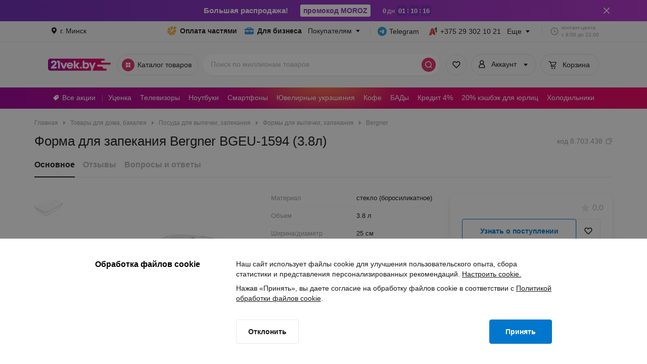

--- FILE ---
content_type: text/html; charset=utf-8
request_url: https://www.21vek.by/bakeware/bgeu1594_bergner.html
body_size: 180120
content:
<!DOCTYPE html><html><head itemscope="" itemType="https://schema.org/WPHeader"><meta charSet="utf-8"/><script type="application/ld+json">{"@context":"https://schema.org","@type":"Organization","name":"21vek.by","url":"https://www.21vek.by","legalName":"Общество с ограниченной ответственностью «Триовист»","logo":"https://www.21vek.by/img/up/b-logo_original.png","foundingDate":2004,"email":"21@21vek.by","address":[{"@type":"PostalAddress","streetAddress":"ул. Солнечная, 3 (Белпочта)","addressLocality":"аг. Новые Самотевичи","addressRegion":"BY","addressCountry":"Belarus"},{"@type":"PostalAddress","streetAddress":"ул. Советская, 15 (Белпочта)","addressLocality":"д. Редковичи","addressRegion":"BY","addressCountry":"Belarus"},{"@type":"PostalAddress","streetAddress":"ул. Гагарина, 29 (Белпочта)","addressLocality":"г. Чашники","addressRegion":"BY","addressCountry":"Belarus"},{"@type":"PostalAddress","streetAddress":"ул. Ленинская, 7 (Белпочта)","addressLocality":"г. Чашники","addressRegion":"BY","addressCountry":"Belarus"},{"@type":"PostalAddress","streetAddress":"ул. Юбилейная, 13 (Белпочта)","addressLocality":"аг. Знаменка","addressRegion":"BY","addressCountry":"Belarus"},{"@type":"PostalAddress","streetAddress":"ул. Советская, 22 (Белпочта)","addressLocality":"аг. Белая","addressRegion":"BY","addressCountry":"Belarus"},{"@type":"PostalAddress","streetAddress":"ул. Мира, 7 (Белпочта)","addressLocality":"аг. Шиичи","addressRegion":"BY","addressCountry":"Belarus"},{"@type":"PostalAddress","streetAddress":"ул. Новая, 5 (Белпочта)","addressLocality":"д. Карповичи","addressRegion":"BY","addressCountry":"Belarus"},{"@type":"PostalAddress","streetAddress":"ул. Советская, 8Б (Белпочта)","addressLocality":"аг. Красная Воля","addressRegion":"BY","addressCountry":"Belarus"},{"@type":"PostalAddress","streetAddress":"ул. Гагарина, 3 (Белпочта)","addressLocality":"аг. Ровбицк","addressRegion":"BY","addressCountry":"Belarus"},{"@type":"PostalAddress","streetAddress":"ул. Радюка, 3А (Белпочта)","addressLocality":"аг. Колки","addressRegion":"BY","addressCountry":"Belarus"},{"@type":"PostalAddress","streetAddress":"ул. Молодежная, 1 (Белпочта)","addressLocality":"д. Мелькановичи","addressRegion":"BY","addressCountry":"Belarus"},{"@type":"PostalAddress","streetAddress":"ул. Садовая, 2 (Белпочта)","addressLocality":"д. Цна","addressRegion":"BY","addressCountry":"Belarus"},{"@type":"PostalAddress","streetAddress":"ул. Ленинская, 14 (Белпочта)","addressLocality":"д. Урожайная","addressRegion":"BY","addressCountry":"Belarus"},{"@type":"PostalAddress","streetAddress":"ул. Мирная, 1, пом.90 (Белпочта)","addressLocality":"аг. Лесной","addressRegion":"BY","addressCountry":"Belarus"},{"@type":"PostalAddress","streetAddress":"ул. Мирная, 1Д (Боровляны)","addressLocality":"аг. Лесной","addressRegion":"BY","addressCountry":"Belarus"},{"@type":"PostalAddress","streetAddress":"ул. Центральная, 2В (Белпочта)","addressLocality":"д. Уша","addressRegion":"BY","addressCountry":"Belarus"},{"@type":"PostalAddress","streetAddress":"ул. Молодежная (Белпочта)","addressLocality":"аг. Подлужье","addressRegion":"BY","addressCountry":"Belarus"},{"@type":"PostalAddress","streetAddress":"ул. Центральная, 5 (Белпочта)","addressLocality":"аг. Рочевичи","addressRegion":"BY","addressCountry":"Belarus"},{"@type":"PostalAddress","streetAddress":"ул. Мичурина, 22 (Белпочта)","addressLocality":"аг. Незбодичи","addressRegion":"BY","addressCountry":"Belarus"},{"@type":"PostalAddress","streetAddress":"ул. Школьная, 3 (Белпочта)","addressLocality":"аг. Ореховно","addressRegion":"BY","addressCountry":"Belarus"},{"@type":"PostalAddress","streetAddress":"ул. Заречная, 27 (Белпочта)","addressLocality":"аг. Бабиновичи","addressRegion":"BY","addressCountry":"Belarus"},{"@type":"PostalAddress","streetAddress":"ул. Октябрьская, 69 (Белпочта)","addressLocality":"аг. Забашевичи","addressRegion":"BY","addressCountry":"Belarus"},{"@type":"PostalAddress","streetAddress":"ул. Подгорная, 1Б (Белпочта)","addressLocality":"аг. Полыковичи","addressRegion":"BY","addressCountry":"Belarus"},{"@type":"PostalAddress","streetAddress":"ул. Щучинская, 41 (Белпочта)","addressLocality":"аг. Раковичи","addressRegion":"BY","addressCountry":"Belarus"},{"@type":"PostalAddress","streetAddress":"ул. Школьная, 8 (Белпочта)","addressLocality":"аг. Дрисвяты","addressRegion":"BY","addressCountry":"Belarus"},{"@type":"PostalAddress","streetAddress":"ул. Новая, 22 (Белпочта)","addressLocality":"д. Луки","addressRegion":"BY","addressCountry":"Belarus"},{"@type":"PostalAddress","streetAddress":"ул. Чкалова, 38Б (Белпочта)","addressLocality":"аг. Золотуха","addressRegion":"BY","addressCountry":"Belarus"},{"@type":"PostalAddress","streetAddress":"ул. Почтовая, 7А (Белпочта)","addressLocality":"д. Бобовня","addressRegion":"BY","addressCountry":"Belarus"},{"@type":"PostalAddress","streetAddress":"ул. Центральная, 17А (Белпочта)","addressLocality":"аг. Большие Мотыкалы","addressRegion":"BY","addressCountry":"Belarus"},{"@type":"PostalAddress","streetAddress":"ул. Зайцева, 4 (Белпочта)","addressLocality":"аг. Дубой","addressRegion":"BY","addressCountry":"Belarus"},{"@type":"PostalAddress","streetAddress":"ул. Совеская, 7 (Белпочта)","addressLocality":"аг. Квасевичи","addressRegion":"BY","addressCountry":"Belarus"},{"@type":"PostalAddress","streetAddress":"ул. Мира, 6 (Белпочта)","addressLocality":"д. Столпище","addressRegion":"BY","addressCountry":"Belarus"},{"@type":"PostalAddress","streetAddress":"ул. Молодежная, 49 (Белпочта)","addressLocality":"аг. Малейки","addressRegion":"BY","addressCountry":"Belarus"},{"@type":"PostalAddress","streetAddress":"ул. Чапаева, 15 (Белпочта)","addressLocality":"г. Марьина Горка","addressRegion":"BY","addressCountry":"Belarus"},{"@type":"PostalAddress","streetAddress":"ул. Новая Заря, 35А (Белпочта)","addressLocality":"г. Марьина Горка","addressRegion":"BY","addressCountry":"Belarus"},{"@type":"PostalAddress","streetAddress":"ул. Чапаева, 3","addressLocality":"г. Марьина Горка","addressRegion":"BY","addressCountry":"Belarus"},{"@type":"PostalAddress","streetAddress":"ул. Советская, 6А (Белпочта)","addressLocality":"г. Марьина Горка","addressRegion":"BY","addressCountry":"Belarus"},{"@type":"PostalAddress","streetAddress":"ул. Советская, 39 (Белпочта)","addressLocality":"д. Ласицк","addressRegion":"BY","addressCountry":"Belarus"},{"@type":"PostalAddress","streetAddress":"ул. Ганцевичская, 6 (Белпочта)","addressLocality":"аг. Хотыничи","addressRegion":"BY","addressCountry":"Belarus"},{"@type":"PostalAddress","streetAddress":"ул. Чкалова, 1 (Белпочта)","addressLocality":"аг. Пиревичи","addressRegion":"BY","addressCountry":"Belarus"},{"@type":"PostalAddress","streetAddress":"ул. Коммунистическая, 14","addressLocality":"г. Миоры","addressRegion":"BY","addressCountry":"Belarus"},{"@type":"PostalAddress","streetAddress":"ул. Максима Горького, 5 А (Белпочта)","addressLocality":"г. Миоры","addressRegion":"BY","addressCountry":"Belarus"},{"@type":"PostalAddress","streetAddress":"ул. Советская, 2 (Белпочта)","addressLocality":"аг. Глинище","addressRegion":"BY","addressCountry":"Belarus"},{"@type":"PostalAddress","streetAddress":"ул. Советская, 19 (Белпочта)","addressLocality":"д. Ястребель","addressRegion":"BY","addressCountry":"Belarus"},{"@type":"PostalAddress","streetAddress":"ул. Социалистическая, 21 (Белпочта)","addressLocality":"г. Столбцы","addressRegion":"BY","addressCountry":"Belarus"},{"@type":"PostalAddress","streetAddress":"ул. Ленинская, 87/5","addressLocality":"г. Столбцы","addressRegion":"BY","addressCountry":"Belarus"},{"@type":"PostalAddress","streetAddress":"ул. Ленина, 34 (Белпочта)","addressLocality":"г. Светлогорск","addressRegion":"BY","addressCountry":"Belarus"},{"@type":"PostalAddress","streetAddress":"ул. Батова, 3 (Белпочта)","addressLocality":"г. Светлогорск","addressRegion":"BY","addressCountry":"Belarus"},{"@type":"PostalAddress","streetAddress":"ул. Светлая, 7 (Белпочта)","addressLocality":"г. Светлогорск","addressRegion":"BY","addressCountry":"Belarus"},{"@type":"PostalAddress","streetAddress":"ул. Луначарского, 20А (Белпочта)","addressLocality":"г. Светлогорск","addressRegion":"BY","addressCountry":"Belarus"},{"@type":"PostalAddress","streetAddress":"ул. Батова, 1 (ТЦ «Пассаж»)","addressLocality":"г. Светлогорск","addressRegion":"BY","addressCountry":"Belarus"},{"@type":"PostalAddress","streetAddress":"ул. Социалистическая, 97 (Белпочта)","addressLocality":"г. Светлогорск","addressRegion":"BY","addressCountry":"Belarus"},{"@type":"PostalAddress","streetAddress":"ул. Гриба, 111 (Белпочта)","addressLocality":"д. Новосёлки","addressRegion":"BY","addressCountry":"Belarus"},{"@type":"PostalAddress","streetAddress":"ул. Мирная, 6 (Белпочта)","addressLocality":"д. Доропеевичи","addressRegion":"BY","addressCountry":"Belarus"},{"@type":"PostalAddress","streetAddress":"ул. Шоссейная, 8 (Белпочта)","addressLocality":"аг. Николаевка","addressRegion":"BY","addressCountry":"Belarus"},{"@type":"PostalAddress","streetAddress":"ул. Дзержинского, 79 (Белпочта)","addressLocality":"аг. Долбизно","addressRegion":"BY","addressCountry":"Belarus"},{"@type":"PostalAddress","streetAddress":"ул. Школьная, 15 (Белпочта)","addressLocality":"д. Шамовщина","addressRegion":"BY","addressCountry":"Belarus"},{"@type":"PostalAddress","streetAddress":"ул. Заречная, 153 (Белпочта)","addressLocality":"аг. Пламя","addressRegion":"BY","addressCountry":"Belarus"},{"@type":"PostalAddress","streetAddress":"ул. Звездная, 21/4 (Белпочта)","addressLocality":"аг. Озерцо","addressRegion":"BY","addressCountry":"Belarus"},{"@type":"PostalAddress","streetAddress":"пер. Октябрьский, 3 (Белпочта)","addressLocality":"д. Движки","addressRegion":"BY","addressCountry":"Belarus"},{"@type":"PostalAddress","streetAddress":"ул. Центральная, 72 (Белпочта)","addressLocality":"аг. Волковичи","addressRegion":"BY","addressCountry":"Belarus"},{"@type":"PostalAddress","streetAddress":"ул. Колесника, 79 (Белпочта)","addressLocality":"г. Хойники","addressRegion":"BY","addressCountry":"Belarus"},{"@type":"PostalAddress","streetAddress":"ул. Колесника, 2К-2 (Белпочта)","addressLocality":"г. Хойники","addressRegion":"BY","addressCountry":"Belarus"},{"@type":"PostalAddress","streetAddress":"ул. Советская, 68 (Белпочта)","addressLocality":"г. Хойники","addressRegion":"BY","addressCountry":"Belarus"},{"@type":"PostalAddress","streetAddress":"ул. К. Маркса, 27 (магазин ATLANT)","addressLocality":"г. Хойники","addressRegion":"BY","addressCountry":"Belarus"},{"@type":"PostalAddress","streetAddress":"ул. Садовая, - (Белпочта)","addressLocality":"д. Роги","addressRegion":"BY","addressCountry":"Belarus"},{"@type":"PostalAddress","streetAddress":"ул. Юбилейная, 25 (Белпочта)","addressLocality":"аг. Большие Эйсмонты","addressRegion":"BY","addressCountry":"Belarus"},{"@type":"PostalAddress","streetAddress":"ул. Совхозная, 74 (Белпочта)","addressLocality":"д. Потаповка","addressRegion":"BY","addressCountry":"Belarus"},{"@type":"PostalAddress","streetAddress":"ул. Садовая, 35 (Белпочта)","addressLocality":"д. Низьки","addressRegion":"BY","addressCountry":"Belarus"},{"@type":"PostalAddress","streetAddress":"ул. Авиационная, 19 (Белпочта)","addressLocality":"д. Копище","addressRegion":"BY","addressCountry":"Belarus"},{"@type":"PostalAddress","streetAddress":"ул. Авиационная, 10 (Новая Боровая)","addressLocality":"д. Копище","addressRegion":"BY","addressCountry":"Belarus"},{"@type":"PostalAddress","streetAddress":"ул. Советская, 20А (Белпочта)","addressLocality":"д. Большие Орлы","addressRegion":"BY","addressCountry":"Belarus"},{"@type":"PostalAddress","streetAddress":"ул. Октябрьская, 6 (Белпочта)","addressLocality":"аг. Хорева","addressRegion":"BY","addressCountry":"Belarus"},{"@type":"PostalAddress","streetAddress":"ул. Молодежная, 21 (Белпочта)","addressLocality":"аг. Зелёнка","addressRegion":"BY","addressCountry":"Belarus"},{"@type":"PostalAddress","streetAddress":"ул. Октябрьская, 135 (Белпочта)","addressLocality":"д. Тешевле","addressRegion":"BY","addressCountry":"Belarus"},{"@type":"PostalAddress","streetAddress":"ул. Советская, 6 (Белпочта)","addressLocality":"аг. Млынок","addressRegion":"BY","addressCountry":"Belarus"},{"@type":"PostalAddress","streetAddress":"ул. Советская, 160 (Белпочта)","addressLocality":"аг. Богдановка","addressRegion":"BY","addressCountry":"Belarus"},{"@type":"PostalAddress","streetAddress":"ул. Школьная, 5А (Белпочта)","addressLocality":"аг. Дещенка","addressRegion":"BY","addressCountry":"Belarus"},{"@type":"PostalAddress","streetAddress":"ул. Колхозная, 14 (Белпочта)","addressLocality":"аг. Вербовичи","addressRegion":"BY","addressCountry":"Belarus"},{"@type":"PostalAddress","streetAddress":"ул. Центральная, 32 (Белпочта)","addressLocality":"д. Шуневцы","addressRegion":"BY","addressCountry":"Belarus"},{"@type":"PostalAddress","streetAddress":"ул. Октябрьская, 2А (Белпочта)","addressLocality":"аг. Сигневичи","addressRegion":"BY","addressCountry":"Belarus"},{"@type":"PostalAddress","streetAddress":"пер. Центральный, 6 (Белпочта)","addressLocality":"аг. Малые Нестановичи","addressRegion":"BY","addressCountry":"Belarus"},{"@type":"PostalAddress","streetAddress":"ул. Почтовая, 1 (Белпочта)","addressLocality":"аг. Дараганово","addressRegion":"BY","addressCountry":"Belarus"},{"@type":"PostalAddress","streetAddress":"ул. Школьная, 2 (Белпочта)","addressLocality":"аг. Засковичи","addressRegion":"BY","addressCountry":"Belarus"},{"@type":"PostalAddress","streetAddress":"ул. Первомайская, 7 (Белпочта)","addressLocality":"аг. Першемайск","addressRegion":"BY","addressCountry":"Belarus"},{"@type":"PostalAddress","streetAddress":"ул. 40 лет Победы, 1 (Белпочта)","addressLocality":"аг. Геранёны","addressRegion":"BY","addressCountry":"Belarus"},{"@type":"PostalAddress","streetAddress":"ул. Карла Маркса, 31 (Белпочта)","addressLocality":"аг. Ворона","addressRegion":"BY","addressCountry":"Belarus"},{"@type":"PostalAddress","streetAddress":"ул. Центральная, 16 (Белпочта)","addressLocality":"аг. Переделка","addressRegion":"BY","addressCountry":"Belarus"},{"@type":"PostalAddress","streetAddress":"ул. Пучинская, 7Б (Белпочта)","addressLocality":"аг. Широкое","addressRegion":"BY","addressCountry":"Belarus"},{"@type":"PostalAddress","streetAddress":"ул. Центральная, 25 (Белпочта)","addressLocality":"аг. Задорье","addressRegion":"BY","addressCountry":"Belarus"},{"@type":"PostalAddress","streetAddress":"ул. Совхозная, 14/1 (Белпочта)","addressLocality":"аг. Доманово","addressRegion":"BY","addressCountry":"Belarus"},{"@type":"PostalAddress","streetAddress":"ул. Центральная, 208 (Белпочта)","addressLocality":"аг. Калатичи","addressRegion":"BY","addressCountry":"Belarus"},{"@type":"PostalAddress","streetAddress":"ул. Школьная, 17 (Белпочта)","addressLocality":"аг. Гощево","addressRegion":"BY","addressCountry":"Belarus"},{"@type":"PostalAddress","streetAddress":"ул. Ленина, 35 (Белпочта)","addressLocality":"д. Мохро","addressRegion":"BY","addressCountry":"Belarus"},{"@type":"PostalAddress","streetAddress":"ул. Чапаева, 11а","addressLocality":"г. Славгород","addressRegion":"BY","addressCountry":"Belarus"},{"@type":"PostalAddress","streetAddress":"ул. Октябрьская, 6 (Белпочта)","addressLocality":"г. Славгород","addressRegion":"BY","addressCountry":"Belarus"},{"@type":"PostalAddress","streetAddress":"ул. Черняховского, 72 (Белпочта)","addressLocality":"г. Пинск","addressRegion":"BY","addressCountry":"Belarus"},{"@type":"PostalAddress","streetAddress":"ул. Карасева, 6","addressLocality":"г. Пинск","addressRegion":"BY","addressCountry":"Belarus"},{"@type":"PostalAddress","streetAddress":"ул. Первомайская, 109 (Белпочта)","addressLocality":"г. Пинск","addressRegion":"BY","addressCountry":"Belarus"},{"@type":"PostalAddress","streetAddress":"ул. Брестская, 85 (Белпочта)","addressLocality":"г. Пинск","addressRegion":"BY","addressCountry":"Belarus"},{"@type":"PostalAddress","streetAddress":"ул. Заслонова, 13 (Белпочта)","addressLocality":"г. Пинск","addressRegion":"BY","addressCountry":"Belarus"},{"@type":"PostalAddress","streetAddress":"ул. Брестская, 72Д","addressLocality":"г. Пинск","addressRegion":"BY","addressCountry":"Belarus"},{"@type":"PostalAddress","streetAddress":"ул. Брестская, 43 (Белпочта)","addressLocality":"г. Пинск","addressRegion":"BY","addressCountry":"Belarus"},{"@type":"PostalAddress","streetAddress":"ул. Рокоссовского, 8 (Белпочта)","addressLocality":"г. Пинск","addressRegion":"BY","addressCountry":"Belarus"},{"@type":"PostalAddress","streetAddress":"ул. Центральная, 13А (Белпочта)","addressLocality":"г. Пинск","addressRegion":"BY","addressCountry":"Belarus"},{"@type":"PostalAddress","streetAddress":"пр-т. Жолтовского, 101 (Белпочта)","addressLocality":"г. Пинск","addressRegion":"BY","addressCountry":"Belarus"},{"@type":"PostalAddress","streetAddress":"ул. Костюшко, 40 (Белпочта)","addressLocality":"г. Пинск","addressRegion":"BY","addressCountry":"Belarus"},{"@type":"PostalAddress","streetAddress":"ул. Молодежная, 99 (Белпочта)","addressLocality":"г. Пинск","addressRegion":"BY","addressCountry":"Belarus"},{"@type":"PostalAddress","streetAddress":"ул. Иркутско-Пинской Дивизии, 75 (Белпочта)","addressLocality":"г. Пинск","addressRegion":"BY","addressCountry":"Belarus"},{"@type":"PostalAddress","streetAddress":"ул. Федотова, 3 (Белпочта)","addressLocality":"г. Пинск","addressRegion":"BY","addressCountry":"Belarus"},{"@type":"PostalAddress","streetAddress":"пр. Жолтовского, 18 (Белпочта)","addressLocality":"г. Пинск","addressRegion":"BY","addressCountry":"Belarus"},{"@type":"PostalAddress","streetAddress":"пер. Ленинский, 6 (Белпочта)","addressLocality":"д. Хильчицы","addressRegion":"BY","addressCountry":"Belarus"},{"@type":"PostalAddress","streetAddress":"ул. Советская, 125 (Белпочта)","addressLocality":"д. Проскурни","addressRegion":"BY","addressCountry":"Belarus"},{"@type":"PostalAddress","streetAddress":"ул. Козлова, 1 (Белпочта)","addressLocality":"аг. Ананчицы","addressRegion":"BY","addressCountry":"Belarus"},{"@type":"PostalAddress","streetAddress":"ул. Шоссейная, 2 (Белпочта)","addressLocality":"д. Перебродье","addressRegion":"BY","addressCountry":"Belarus"},{"@type":"PostalAddress","streetAddress":"ул. Кирова, 79 (Белпочта)","addressLocality":"аг. Козловичи","addressRegion":"BY","addressCountry":"Belarus"},{"@type":"PostalAddress","streetAddress":"ул. Школьная, 72 (Белпочта)","addressLocality":"д. Малый Кудин","addressRegion":"BY","addressCountry":"Belarus"},{"@type":"PostalAddress","streetAddress":"ул. Ленина, 7 (Белпочта)","addressLocality":"аг. Плотница","addressRegion":"BY","addressCountry":"Belarus"},{"@type":"PostalAddress","streetAddress":"ул. Комсомольская, 29 (Белпочта)","addressLocality":"аг. Дружиловичи","addressRegion":"BY","addressCountry":"Belarus"},{"@type":"PostalAddress","streetAddress":"ул. Ленина, 4 (Белпочта)","addressLocality":"г.п. Освея","addressRegion":"BY","addressCountry":"Belarus"},{"@type":"PostalAddress","streetAddress":"ул. Центральная, 7 (Белпочта)","addressLocality":"д. Зани","addressRegion":"BY","addressCountry":"Belarus"},{"@type":"PostalAddress","streetAddress":"ул. Центральная, 6 (Белпочта)","addressLocality":"д. Янковичи","addressRegion":"BY","addressCountry":"Belarus"},{"@type":"PostalAddress","streetAddress":"ул. Центральная, 1 (Белпочта)","addressLocality":"аг. Пудовня","addressRegion":"BY","addressCountry":"Belarus"},{"@type":"PostalAddress","streetAddress":"ул. Советская, 49 (Белпочта)","addressLocality":"п. Копцевичи","addressRegion":"BY","addressCountry":"Belarus"},{"@type":"PostalAddress","streetAddress":"ул. Гагарина, 10 (Белпочта)","addressLocality":"аг. Яновичи","addressRegion":"BY","addressCountry":"Belarus"},{"@type":"PostalAddress","streetAddress":"ул. Гастелло, 12В (Белпочта)","addressLocality":"д. Носилово","addressRegion":"BY","addressCountry":"Belarus"},{"@type":"PostalAddress","streetAddress":"ул. Промышленная, 22 (Белпочта)","addressLocality":"аг. Черный Бор","addressRegion":"BY","addressCountry":"Belarus"},{"@type":"PostalAddress","streetAddress":"ул. Советская, 60 (Белпочта)","addressLocality":"д. Большой Рожан","addressRegion":"BY","addressCountry":"Belarus"},{"@type":"PostalAddress","streetAddress":"ул. Центральная, 44 (Белпочта)","addressLocality":"д. Заборовцы","addressRegion":"BY","addressCountry":"Belarus"},{"@type":"PostalAddress","streetAddress":"ул. 24 съезда КПСС, 5 (Белпочта)","addressLocality":"аг. Ракитница","addressRegion":"BY","addressCountry":"Belarus"},{"@type":"PostalAddress","streetAddress":"ул. Интернациональная, 1 (Белпочта)","addressLocality":"аг. Грицкевичи","addressRegion":"BY","addressCountry":"Belarus"},{"@type":"PostalAddress","streetAddress":"ул. Авиационная, 1А (Белпочта)","addressLocality":"д. Барсуки","addressRegion":"BY","addressCountry":"Belarus"},{"@type":"PostalAddress","streetAddress":"ул. Советская, 59 (Белпочта)","addressLocality":"аг. Жгунь","addressRegion":"BY","addressCountry":"Belarus"},{"@type":"PostalAddress","streetAddress":"ул. Каменецкая, 1А (Белпочта)","addressLocality":"аг. Турна Большая","addressRegion":"BY","addressCountry":"Belarus"},{"@type":"PostalAddress","streetAddress":"ул. Угловского, 2 (Белпочта)","addressLocality":"аг. Вымно","addressRegion":"BY","addressCountry":"Belarus"},{"@type":"PostalAddress","streetAddress":"ул. Завадского, 1 (Белпочта)","addressLocality":"д. Криница","addressRegion":"BY","addressCountry":"Belarus"},{"@type":"PostalAddress","streetAddress":"ул. Мира, 25/1 (Белпочта)","addressLocality":"д. Скоки","addressRegion":"BY","addressCountry":"Belarus"},{"@type":"PostalAddress","streetAddress":"ул. Центральная, 5 (Белпочта)","addressLocality":"п. Зелёный Бор","addressRegion":"BY","addressCountry":"Belarus"},{"@type":"PostalAddress","streetAddress":"ул. Молодежная, 4 (Белпочта)","addressLocality":"д. Литва","addressRegion":"BY","addressCountry":"Belarus"},{"@type":"PostalAddress","streetAddress":"ул. Гагарина, 1 (Белпочта)","addressLocality":"д. Новинки","addressRegion":"BY","addressCountry":"Belarus"},{"@type":"PostalAddress","streetAddress":"ул. Молодежная, 1 (Белпочта)","addressLocality":"д. Большой Тростенец","addressRegion":"BY","addressCountry":"Belarus"},{"@type":"PostalAddress","streetAddress":"ул. Молодежная, 1А (Белпочта)","addressLocality":"аг. Литусово","addressRegion":"BY","addressCountry":"Belarus"},{"@type":"PostalAddress","streetAddress":"ул. Колхозная, 1А (Белпочта)","addressLocality":"аг. Охово","addressRegion":"BY","addressCountry":"Belarus"},{"@type":"PostalAddress","streetAddress":"ул. Виленская, 27 (Белпочта)","addressLocality":"аг. Вселюб","addressRegion":"BY","addressCountry":"Belarus"},{"@type":"PostalAddress","streetAddress":"ул. Парковая, 2 (Белпочта)","addressLocality":"аг. Старые Терушки","addressRegion":"BY","addressCountry":"Belarus"},{"@type":"PostalAddress","streetAddress":"ул. Советская, 54 (Белпочта)","addressLocality":"аг. Яечковичи","addressRegion":"BY","addressCountry":"Belarus"},{"@type":"PostalAddress","streetAddress":"ул. Чапаева, 40 (Белпочта)","addressLocality":"г. Воложин","addressRegion":"BY","addressCountry":"Belarus"},{"@type":"PostalAddress","streetAddress":"ул. 1 Мая, 3 (Белпочта)","addressLocality":"г. Воложин","addressRegion":"BY","addressCountry":"Belarus"},{"@type":"PostalAddress","streetAddress":"ул. Юбилейная, 1 (Белпочта)","addressLocality":"аг. Любковщина","addressRegion":"BY","addressCountry":"Belarus"},{"@type":"PostalAddress","streetAddress":"пер. Школьный, 2 (Белпочта)","addressLocality":"аг. Комсеничи","addressRegion":"BY","addressCountry":"Belarus"},{"@type":"PostalAddress","streetAddress":"ул. Юбилейная, 34 (Белпочта)","addressLocality":"аг. Мотневичи","addressRegion":"BY","addressCountry":"Belarus"},{"@type":"PostalAddress","streetAddress":"ул. Центральная, 44Б (Белпочта)","addressLocality":"аг. Лудчицы","addressRegion":"BY","addressCountry":"Belarus"},{"@type":"PostalAddress","streetAddress":"ул. Советская, 1 (Белпочта)","addressLocality":"аг. Парафьяново","addressRegion":"BY","addressCountry":"Belarus"},{"@type":"PostalAddress","streetAddress":"ул. Советская, 30 (Белпочта)","addressLocality":"аг. Василишки","addressRegion":"BY","addressCountry":"Belarus"},{"@type":"PostalAddress","streetAddress":"ул. Центральная, 44 (Белпочта)","addressLocality":"аг. Липники","addressRegion":"BY","addressCountry":"Belarus"},{"@type":"PostalAddress","streetAddress":"ул. Мира, 19 (Белпочта)","addressLocality":"аг. Пацевичи","addressRegion":"BY","addressCountry":"Belarus"},{"@type":"PostalAddress","streetAddress":"ул. Новоселов, 6 (Белпочта)","addressLocality":"аг. Беседовичи","addressRegion":"BY","addressCountry":"Belarus"},{"@type":"PostalAddress","streetAddress":"ул. Советская, 18 (Белпочта)","addressLocality":"аг. Ворониловичи","addressRegion":"BY","addressCountry":"Belarus"},{"@type":"PostalAddress","streetAddress":"ул. Центральная, 11 (Белпочта)","addressLocality":"аг. Большие Озёрки","addressRegion":"BY","addressCountry":"Belarus"},{"@type":"PostalAddress","streetAddress":"ул. Центральная, 6 (Белпочта)","addressLocality":"д. Сыроватки","addressRegion":"BY","addressCountry":"Belarus"},{"@type":"PostalAddress","streetAddress":"ул. Александрова, 60 (Белпочта)","addressLocality":"аг. Страдечь","addressRegion":"BY","addressCountry":"Belarus"},{"@type":"PostalAddress","streetAddress":"ул. Центральная, 10 (Белпочта)","addressLocality":"аг. Энергия","addressRegion":"BY","addressCountry":"Belarus"},{"@type":"PostalAddress","streetAddress":"ул. Советская, 2 (Белпочта)","addressLocality":"аг. Видомля","addressRegion":"BY","addressCountry":"Belarus"},{"@type":"PostalAddress","streetAddress":"ул. Ленинская, 6 (Белпочта)","addressLocality":"д. Коммуна","addressRegion":"BY","addressCountry":"Belarus"},{"@type":"PostalAddress","streetAddress":"ул. Ленина, 50 (Белпочта)","addressLocality":"г. Белоозёрск","addressRegion":"BY","addressCountry":"Belarus"},{"@type":"PostalAddress","streetAddress":"ул. Приднепровская, 10 (Белпочта)","addressLocality":"аг. Страдубка","addressRegion":"BY","addressCountry":"Belarus"},{"@type":"PostalAddress","streetAddress":"ул. Центральная, 11А (Белпочта)","addressLocality":"д. Климовка","addressRegion":"BY","addressCountry":"Belarus"},{"@type":"PostalAddress","streetAddress":"ул. Кирова, 47 (Белпочта)","addressLocality":"г. Старые Дороги","addressRegion":"BY","addressCountry":"Belarus"},{"@type":"PostalAddress","streetAddress":"ул. Комсомольская, 3","addressLocality":"г. Старые Дороги","addressRegion":"BY","addressCountry":"Belarus"},{"@type":"PostalAddress","streetAddress":"ул. Армейская, 10 (Белпочта)","addressLocality":"г. Старые Дороги","addressRegion":"BY","addressCountry":"Belarus"},{"@type":"PostalAddress","streetAddress":"ул. Центральная, 58 (Белпочта)","addressLocality":"д. Приборово","addressRegion":"BY","addressCountry":"Belarus"},{"@type":"PostalAddress","streetAddress":"ул. Советская, 80 (Белпочта)","addressLocality":"г. Шклов","addressRegion":"BY","addressCountry":"Belarus"},{"@type":"PostalAddress","streetAddress":"ул. Энтузиастов, 3 (Белпочта)","addressLocality":"г. Шклов","addressRegion":"BY","addressCountry":"Belarus"},{"@type":"PostalAddress","streetAddress":"ул. Больничный городок, 1 (Белпочта)","addressLocality":"г. Шклов","addressRegion":"BY","addressCountry":"Belarus"},{"@type":"PostalAddress","streetAddress":"ул. Советская, 20 (Белпочта)","addressLocality":"г. Шклов","addressRegion":"BY","addressCountry":"Belarus"},{"@type":"PostalAddress","streetAddress":"ул. Советская, 1 (Белпочта)","addressLocality":"д. Турск","addressRegion":"BY","addressCountry":"Belarus"},{"@type":"PostalAddress","streetAddress":"ул. Устимлянская, 7 (Белпочта)","addressLocality":"д. Рухча-2","addressRegion":"BY","addressCountry":"Belarus"},{"@type":"PostalAddress","streetAddress":"ул. Молодежная, 1 (Белпочта)","addressLocality":"аг. Мишни","addressRegion":"BY","addressCountry":"Belarus"},{"@type":"PostalAddress","streetAddress":"ул. Зеленая, 1 (Белпочта)","addressLocality":"аг. Княгинин","addressRegion":"BY","addressCountry":"Belarus"},{"@type":"PostalAddress","streetAddress":"пер. Школьный, 3 (Белпочта)","addressLocality":"д. Нежин","addressRegion":"BY","addressCountry":"Belarus"},{"@type":"PostalAddress","streetAddress":"ул. Центральная, 3 (Белпочта)","addressLocality":"аг. Шашки","addressRegion":"BY","addressCountry":"Belarus"},{"@type":"PostalAddress","streetAddress":"ул. Шоссейная, 4 (Белпочта)","addressLocality":"аг. Любищицы","addressRegion":"BY","addressCountry":"Belarus"},{"@type":"PostalAddress","streetAddress":"ул. Магистральная, 28 (Белпочта)","addressLocality":"аг. Узнацк","addressRegion":"BY","addressCountry":"Belarus"},{"@type":"PostalAddress","streetAddress":"пл. Солобутина, 6А (Белпочта)","addressLocality":"г.п. Любча","addressRegion":"BY","addressCountry":"Belarus"},{"@type":"PostalAddress","streetAddress":"ул. Садовая, 3 (Белпочта)","addressLocality":"аг. Ручаевка","addressRegion":"BY","addressCountry":"Belarus"},{"@type":"PostalAddress","streetAddress":"ул. Первомайская, 30А (Белпочта)","addressLocality":"аг. Гирмантовцы","addressRegion":"BY","addressCountry":"Belarus"},{"@type":"PostalAddress","streetAddress":"ул. Молодежная, 20А (Белпочта)","addressLocality":"д. Селец","addressRegion":"BY","addressCountry":"Belarus"},{"@type":"PostalAddress","streetAddress":"ул. Ленина, 13 (Белпочта)","addressLocality":"аг. Мосты Правые","addressRegion":"BY","addressCountry":"Belarus"},{"@type":"PostalAddress","streetAddress":"пер. Богдашевского, 2А (Белпочта)","addressLocality":"г. Фаниполь","addressRegion":"BY","addressCountry":"Belarus"},{"@type":"PostalAddress","streetAddress":"ул. Якуба Коласа, 1а","addressLocality":"г. Фаниполь","addressRegion":"BY","addressCountry":"Belarus"},{"@type":"PostalAddress","streetAddress":"ул. Комсомольская, 37 (Белпочта)","addressLocality":"г. Фаниполь","addressRegion":"BY","addressCountry":"Belarus"},{"@type":"PostalAddress","streetAddress":"ул. Завадская, 16 (Белпочта)","addressLocality":"аг. Пески","addressRegion":"BY","addressCountry":"Belarus"},{"@type":"PostalAddress","streetAddress":"ул. Комсомольская, 16 (Белпочта)","addressLocality":"г. Берёза","addressRegion":"BY","addressCountry":"Belarus"},{"@type":"PostalAddress","streetAddress":"ул. Ленина, 72 (Белпочта)","addressLocality":"г. Берёза","addressRegion":"BY","addressCountry":"Belarus"},{"@type":"PostalAddress","streetAddress":"ул. Тышкевича, 13А (Белпочта)","addressLocality":"г. Берёза","addressRegion":"BY","addressCountry":"Belarus"},{"@type":"PostalAddress","streetAddress":"ул. Любарского, 32 (Белпочта)","addressLocality":"г. Берёза","addressRegion":"BY","addressCountry":"Belarus"},{"@type":"PostalAddress","streetAddress":"ул. Красноармейская, 64","addressLocality":"г. Берёза","addressRegion":"BY","addressCountry":"Belarus"},{"@type":"PostalAddress","streetAddress":"ул. Минская, 8 (Белпочта)","addressLocality":"аг. Вежи","addressRegion":"BY","addressCountry":"Belarus"},{"@type":"PostalAddress","streetAddress":"ул. Советская, 1 (Белпочта)","addressLocality":"аг. Бердовка","addressRegion":"BY","addressCountry":"Belarus"},{"@type":"PostalAddress","streetAddress":"ул. Советская, 30 (Белпочта)","addressLocality":"г.п. Козловщина","addressRegion":"BY","addressCountry":"Belarus"},{"@type":"PostalAddress","streetAddress":"ул. Комсомольская, 12 (Белпочта)","addressLocality":"аг. Вулька-1","addressRegion":"BY","addressCountry":"Belarus"},{"@type":"PostalAddress","streetAddress":"ул. Солнечная, 15 (Белпочта)","addressLocality":"аг. Волколата","addressRegion":"BY","addressCountry":"Belarus"},{"@type":"PostalAddress","streetAddress":"ул. Зеленая, 1 (Белпочта)","addressLocality":"д. Удога","addressRegion":"BY","addressCountry":"Belarus"},{"@type":"PostalAddress","streetAddress":"ул. Молодежная, 7 (Белпочта)","addressLocality":"г.п. Болбасово","addressRegion":"BY","addressCountry":"Belarus"},{"@type":"PostalAddress","streetAddress":"ул. Центральная, 20 (Белпочта)","addressLocality":"аг. Милейки","addressRegion":"BY","addressCountry":"Belarus"},{"@type":"PostalAddress","streetAddress":"ул. Новая, 9 (Белпочта)","addressLocality":"аг. Завойть","addressRegion":"BY","addressCountry":"Belarus"},{"@type":"PostalAddress","streetAddress":"ул. Мира, 5А (Белпочта)","addressLocality":"п. Первомайский","addressRegion":"BY","addressCountry":"Belarus"},{"@type":"PostalAddress","streetAddress":"ул. Бобруйская, 8 (Белпочта)","addressLocality":"д. Стреньки","addressRegion":"BY","addressCountry":"Belarus"},{"@type":"PostalAddress","streetAddress":"ул. Вильчковского, 34 (Белпочта)","addressLocality":"д. Малая Своротва","addressRegion":"BY","addressCountry":"Belarus"},{"@type":"PostalAddress","streetAddress":"ул. Юбилейная, 19Е","addressLocality":"г.п. Лельчицы","addressRegion":"BY","addressCountry":"Belarus"},{"@type":"PostalAddress","streetAddress":"ул. Советская, 32 (Белпочта)","addressLocality":"г.п. Лельчицы","addressRegion":"BY","addressCountry":"Belarus"},{"@type":"PostalAddress","streetAddress":"ул. Березовая, 3 (Белпочта)","addressLocality":"д. Пинковичи","addressRegion":"BY","addressCountry":"Belarus"},{"@type":"PostalAddress","streetAddress":"ул. Якуба Коласа, 33А (Белпочта)","addressLocality":"д. Будча","addressRegion":"BY","addressCountry":"Belarus"},{"@type":"PostalAddress","streetAddress":"ул. Центральная, 49Б (Белпочта)","addressLocality":"аг. Турин","addressRegion":"BY","addressCountry":"Belarus"},{"@type":"PostalAddress","streetAddress":"ул. Анучина, 1А (Белпочта)","addressLocality":"д. Замочек","addressRegion":"BY","addressCountry":"Belarus"},{"@type":"PostalAddress","streetAddress":"ул. Советская, 39 (Белпочта)","addressLocality":"г.п. Ушачи","addressRegion":"BY","addressCountry":"Belarus"},{"@type":"PostalAddress","streetAddress":"ул. Школьная, 37А (Белпочта)","addressLocality":"аг. Жодишки","addressRegion":"BY","addressCountry":"Belarus"},{"@type":"PostalAddress","streetAddress":"ул. Юбилейная, 1 (Белпочта)","addressLocality":"аг. Савичи","addressRegion":"BY","addressCountry":"Belarus"},{"@type":"PostalAddress","streetAddress":"ул. Бабиновичская, 10 (Белпочта)","addressLocality":"аг. Добромысли","addressRegion":"BY","addressCountry":"Belarus"},{"@type":"PostalAddress","streetAddress":"ул. Школьная, 17 (Белпочта)","addressLocality":"аг. Заводская Слобода","addressRegion":"BY","addressCountry":"Belarus"},{"@type":"PostalAddress","streetAddress":"ул. Зеленая, 27 (Белпочта)","addressLocality":"аг. Райцы","addressRegion":"BY","addressCountry":"Belarus"},{"@type":"PostalAddress","streetAddress":"ул. Ленинская, 21 (Белпочта)","addressLocality":"аг. Черкассы","addressRegion":"BY","addressCountry":"Belarus"},{"@type":"PostalAddress","streetAddress":"ул. Школьная, 1А (Белпочта)","addressLocality":"аг. Даниловичи","addressRegion":"BY","addressCountry":"Belarus"},{"@type":"PostalAddress","streetAddress":"ул. Центральная, 14 (Белпочта)","addressLocality":"аг. Комсомольск","addressRegion":"BY","addressCountry":"Belarus"},{"@type":"PostalAddress","streetAddress":"ул. Светлая, 73/63 (Белпочта)","addressLocality":"п. Озеречье","addressRegion":"BY","addressCountry":"Belarus"},{"@type":"PostalAddress","streetAddress":"ул. Центральная, 14 (Белпочта)","addressLocality":"аг. Старый Остров","addressRegion":"BY","addressCountry":"Belarus"},{"@type":"PostalAddress","streetAddress":"ул. Советская, 19 (Белпочта)","addressLocality":"аг. Орехово","addressRegion":"BY","addressCountry":"Belarus"},{"@type":"PostalAddress","streetAddress":"ул. Садовая, 24 (Белпочта)","addressLocality":"аг. Соколовка","addressRegion":"BY","addressCountry":"Belarus"},{"@type":"PostalAddress","streetAddress":"пл. Красных танкистов, 3 (Белпочта)","addressLocality":"г.п. Антополь","addressRegion":"BY","addressCountry":"Belarus"},{"@type":"PostalAddress","streetAddress":"ул. Клубная, 3 (Белпочта)","addressLocality":"аг. Красная Буда","addressRegion":"BY","addressCountry":"Belarus"},{"@type":"PostalAddress","streetAddress":"ул. Солнечная, 1 (Белпочта)","addressLocality":"аг. Старлыги","addressRegion":"BY","addressCountry":"Belarus"},{"@type":"PostalAddress","streetAddress":"ул. Советская, 7А (Белпочта)","addressLocality":"аг. Белоусовщина","addressRegion":"BY","addressCountry":"Belarus"},{"@type":"PostalAddress","streetAddress":"ул. Центральная, 30 (Белпочта)","addressLocality":"аг. Белковщина","addressRegion":"BY","addressCountry":"Belarus"},{"@type":"PostalAddress","streetAddress":"ул. Советская, 54А (Белпочта)","addressLocality":"аг. Рожанка","addressRegion":"BY","addressCountry":"Belarus"},{"@type":"PostalAddress","streetAddress":"ул. Пролетарская, 45 (Белпочта)","addressLocality":"д. Ситница","addressRegion":"BY","addressCountry":"Belarus"},{"@type":"PostalAddress","streetAddress":"ул. Центральная, 2 (Белпочта)","addressLocality":"д. Лопушно","addressRegion":"BY","addressCountry":"Belarus"},{"@type":"PostalAddress","streetAddress":"ул. Юбилейная, 25 (Белпочта)","addressLocality":"д. Ламбово","addressRegion":"BY","addressCountry":"Belarus"},{"@type":"PostalAddress","streetAddress":"ул. Ленинская, 52А (Белпочта)","addressLocality":"аг. Щедрин","addressRegion":"BY","addressCountry":"Belarus"},{"@type":"PostalAddress","streetAddress":"ул. Щербакова, 31 (Белпочта)","addressLocality":"д. Полонка","addressRegion":"BY","addressCountry":"Belarus"},{"@type":"PostalAddress","streetAddress":"ул. Центральная, 1 (Белпочта)","addressLocality":"п. Сосновый","addressRegion":"BY","addressCountry":"Belarus"},{"@type":"PostalAddress","streetAddress":"ул. Шмырева, 15 (Белпочта)","addressLocality":"г.п. Сураж","addressRegion":"BY","addressCountry":"Belarus"},{"@type":"PostalAddress","streetAddress":"ул. Советская, 54 (Белпочта)","addressLocality":"аг. Трабы","addressRegion":"BY","addressCountry":"Belarus"},{"@type":"PostalAddress","streetAddress":"ул. 17 Сентября, 12 (Белпочта)","addressLocality":"аг. Марково","addressRegion":"BY","addressCountry":"Belarus"},{"@type":"PostalAddress","streetAddress":"ул. Ленина, 13 (Белпочта)","addressLocality":"аг. Кохановичи","addressRegion":"BY","addressCountry":"Belarus"},{"@type":"PostalAddress","streetAddress":"д. 12/2 (Белпочта)","addressLocality":"аг. Гезгалы","addressRegion":"BY","addressCountry":"Belarus"},{"@type":"PostalAddress","streetAddress":"ул. Школьная, 57 (Белпочта)","addressLocality":"аг. Бурки","addressRegion":"BY","addressCountry":"Belarus"},{"@type":"PostalAddress","streetAddress":"ул. Школьная, 52 (Белпочта)","addressLocality":"д. Лучицы","addressRegion":"BY","addressCountry":"Belarus"},{"@type":"PostalAddress","streetAddress":"ул. Ленина, 133 (Белпочта)","addressLocality":"аг. Поколюбичи","addressRegion":"BY","addressCountry":"Belarus"},{"@type":"PostalAddress","streetAddress":"ул. Чапаева, 10 (Белпочта)","addressLocality":"д. Бобрик","addressRegion":"BY","addressCountry":"Belarus"},{"@type":"PostalAddress","streetAddress":"ул. Почтовая, 2 (Белпочта)","addressLocality":"д. Патрики","addressRegion":"BY","addressCountry":"Belarus"},{"@type":"PostalAddress","streetAddress":"ул. Великая, 29 (Белпочта)","addressLocality":"г. Заславль","addressRegion":"BY","addressCountry":"Belarus"},{"@type":"PostalAddress","streetAddress":"ул. Набережная, 1-1а","addressLocality":"г. Заславль","addressRegion":"BY","addressCountry":"Belarus"},{"@type":"PostalAddress","streetAddress":"ул. Советская, 79 (Белпочта)","addressLocality":"г. Заславль","addressRegion":"BY","addressCountry":"Belarus"},{"@type":"PostalAddress","streetAddress":"ул. Могилевская, 6 (Белпочта)","addressLocality":"аг. Черея","addressRegion":"BY","addressCountry":"Belarus"},{"@type":"PostalAddress","streetAddress":"ул. Школьная, 1 (Белпочта)","addressLocality":"аг. Алесино","addressRegion":"BY","addressCountry":"Belarus"},{"@type":"PostalAddress","streetAddress":"ул. Шоссейная, 23 (Белпочта)","addressLocality":"аг. Горбацевичи","addressRegion":"BY","addressCountry":"Belarus"},{"@type":"PostalAddress","streetAddress":"ул. Советская, 44/2 (Белпочта)","addressLocality":"аг. Журавичи","addressRegion":"BY","addressCountry":"Belarus"},{"@type":"PostalAddress","streetAddress":"ул. Сморгонская, 1 (Белпочта)","addressLocality":"аг. Крево","addressRegion":"BY","addressCountry":"Belarus"},{"@type":"PostalAddress","streetAddress":"ул. Центральная, 2 (Белпочта)","addressLocality":"аг. Еремичи","addressRegion":"BY","addressCountry":"Belarus"},{"@type":"PostalAddress","streetAddress":"ул. Школьная, 2 (Белпочта)","addressLocality":"аг. Демброво","addressRegion":"BY","addressCountry":"Belarus"},{"@type":"PostalAddress","streetAddress":"ул. Калинина, 9 (Белпочта)","addressLocality":"д. Ивольск","addressRegion":"BY","addressCountry":"Belarus"},{"@type":"PostalAddress","streetAddress":"ул. Новоселов, 6 (Белпочта)","addressLocality":"аг. Липовка","addressRegion":"BY","addressCountry":"Belarus"},{"@type":"PostalAddress","streetAddress":"ул. Советская, 3 (Белпочта)","addressLocality":"аг. Таль","addressRegion":"BY","addressCountry":"Belarus"},{"@type":"PostalAddress","streetAddress":"ул. Парковая, 2В (Белпочта)","addressLocality":"аг. Дашковка","addressRegion":"BY","addressCountry":"Belarus"},{"@type":"PostalAddress","streetAddress":"ул. Советская, 47А (Белпочта)","addressLocality":"д. Старая Буда","addressRegion":"BY","addressCountry":"Belarus"},{"@type":"PostalAddress","streetAddress":"ул. Центральная, 32 (Белпочта)","addressLocality":"аг. Синегорское","addressRegion":"BY","addressCountry":"Belarus"},{"@type":"PostalAddress","streetAddress":"ул. Весновая, 4 (Белпочта)","addressLocality":"аг. Переганцы","addressRegion":"BY","addressCountry":"Belarus"},{"@type":"PostalAddress","streetAddress":"ул. Заводская, 13 (Белпочта)","addressLocality":"аг. Гацук","addressRegion":"BY","addressCountry":"Belarus"},{"@type":"PostalAddress","streetAddress":"ул. Центральная, 11А (Белпочта)","addressLocality":"аг. Тулово","addressRegion":"BY","addressCountry":"Belarus"},{"@type":"PostalAddress","streetAddress":"ул. Браславская, 24 (Белпочта)","addressLocality":"аг. Плюсы","addressRegion":"BY","addressCountry":"Belarus"},{"@type":"PostalAddress","streetAddress":"ул. Центральная, 10 (Белпочта)","addressLocality":"д. Заслоновка","addressRegion":"BY","addressCountry":"Belarus"},{"@type":"PostalAddress","streetAddress":"ул. Василия Молокова, 25 (Белпочта)","addressLocality":"г. Орша","addressRegion":"BY","addressCountry":"Belarus"},{"@type":"PostalAddress","streetAddress":"пр-т. Текстильщиков, 20 (Белпочта)","addressLocality":"г. Орша","addressRegion":"BY","addressCountry":"Belarus"},{"@type":"PostalAddress","streetAddress":"ул. Садовая, 23А (Белпочта)","addressLocality":"г. Орша","addressRegion":"BY","addressCountry":"Belarus"},{"@type":"PostalAddress","streetAddress":"ул. 1-я Молодежная, 10А (Белпочта)","addressLocality":"г. Орша","addressRegion":"BY","addressCountry":"Belarus"},{"@type":"PostalAddress","streetAddress":"ул. Георгия Семенова, 17 (Белпочта)","addressLocality":"г. Орша","addressRegion":"BY","addressCountry":"Belarus"},{"@type":"PostalAddress","streetAddress":"ул. Комсомольская, 13","addressLocality":"г. Орша","addressRegion":"BY","addressCountry":"Belarus"},{"@type":"PostalAddress","streetAddress":"ул. Мира, 74 (Белпочта)","addressLocality":"г. Орша","addressRegion":"BY","addressCountry":"Belarus"},{"@type":"PostalAddress","streetAddress":"ул. Владимира Ленина, 46 (Белпочта)","addressLocality":"г. Орша","addressRegion":"BY","addressCountry":"Belarus"},{"@type":"PostalAddress","streetAddress":"ул. Климента Тимирязева, 26 (Белпочта)","addressLocality":"г. Орша","addressRegion":"BY","addressCountry":"Belarus"},{"@type":"PostalAddress","streetAddress":"ул. Мира, 40 (Белпочта)","addressLocality":"г. Орша","addressRegion":"BY","addressCountry":"Belarus"},{"@type":"PostalAddress","streetAddress":"ул. Пакгаузная, 7 (Белпочта)","addressLocality":"г. Орша","addressRegion":"BY","addressCountry":"Belarus"},{"@type":"PostalAddress","streetAddress":"ул. Владимира Ленина, 172 (Белпочта)","addressLocality":"г. Орша","addressRegion":"BY","addressCountry":"Belarus"},{"@type":"PostalAddress","streetAddress":"ул. Семёна Пустельникова, 6 (Белпочта)","addressLocality":"г. Орша","addressRegion":"BY","addressCountry":"Belarus"},{"@type":"PostalAddress","streetAddress":"ул. Заречная, 13 (Белпочта)","addressLocality":"г. Орша","addressRegion":"BY","addressCountry":"Belarus"},{"@type":"PostalAddress","streetAddress":"ул. Ивана Флерова, 6А (Белпочта)","addressLocality":"г. Орша","addressRegion":"BY","addressCountry":"Belarus"},{"@type":"PostalAddress","streetAddress":"ул. Витебская, 53 (Белпочта)","addressLocality":"аг. Майский","addressRegion":"BY","addressCountry":"Belarus"},{"@type":"PostalAddress","streetAddress":"ул. Школьная, 1 (Белпочта)","addressLocality":"аг. Тальминовичи","addressRegion":"BY","addressCountry":"Belarus"},{"@type":"PostalAddress","streetAddress":"ул. Озерная, 2 (Белпочта)","addressLocality":"аг. Иказнь","addressRegion":"BY","addressCountry":"Belarus"},{"@type":"PostalAddress","streetAddress":"ул. Центральная, 44 (Белпочта)","addressLocality":"д. Голынец 1","addressRegion":"BY","addressCountry":"Belarus"},{"@type":"PostalAddress","streetAddress":"ул. Тарханова, 53 (Белпочта)","addressLocality":"аг. Путришки","addressRegion":"BY","addressCountry":"Belarus"},{"@type":"PostalAddress","streetAddress":"пер. Школьный, 33А (Белпочта)","addressLocality":"аг. Селецкое","addressRegion":"BY","addressCountry":"Belarus"},{"@type":"PostalAddress","streetAddress":"ул. Победы, 10 (Белпочта)","addressLocality":"аг. Ореховка","addressRegion":"BY","addressCountry":"Belarus"},{"@type":"PostalAddress","streetAddress":"ул. Центральная, 25 (Белпочта)","addressLocality":"аг. Полота","addressRegion":"BY","addressCountry":"Belarus"},{"@type":"PostalAddress","streetAddress":"ул. Коллективная, 2 (Белпочта)","addressLocality":"д. Антоново","addressRegion":"BY","addressCountry":"Belarus"},{"@type":"PostalAddress","streetAddress":"ул. Пущанская, 12 (Белпочта)","addressLocality":"аг. Каменюки","addressRegion":"BY","addressCountry":"Belarus"},{"@type":"PostalAddress","streetAddress":"ул. Крылова, 26 (Белпочта)","addressLocality":"аг. Корень","addressRegion":"BY","addressCountry":"Belarus"},{"@type":"PostalAddress","streetAddress":"ул. Центральная, 2 (Белпочта)","addressLocality":"аг. Вендорож","addressRegion":"BY","addressCountry":"Belarus"},{"@type":"PostalAddress","streetAddress":"ул. Школьная, 1 (Белпочта)","addressLocality":"д. Заполье","addressRegion":"BY","addressCountry":"Belarus"},{"@type":"PostalAddress","streetAddress":"ул. Школьная, 2 (Белпочта)","addressLocality":"аг. Кубличи","addressRegion":"BY","addressCountry":"Belarus"},{"@type":"PostalAddress","streetAddress":"ул. Кирюнникова, 4А (Белпочта)","addressLocality":"аг. Щомыслица","addressRegion":"BY","addressCountry":"Belarus"},{"@type":"PostalAddress","streetAddress":"ул. Первомайская, 6 (Белпочта)","addressLocality":"д. Лахва","addressRegion":"BY","addressCountry":"Belarus"},{"@type":"PostalAddress","streetAddress":"ул. Советская, 30 (Белпочта)","addressLocality":"д. Ольманы","addressRegion":"BY","addressCountry":"Belarus"},{"@type":"PostalAddress","streetAddress":"ул. Белорусская, 3 (Белпочта)","addressLocality":"аг. Людвиново","addressRegion":"BY","addressCountry":"Belarus"},{"@type":"PostalAddress","streetAddress":"ул. Лесная, 2 (Белпочта)","addressLocality":"д. Галичи","addressRegion":"BY","addressCountry":"Belarus"},{"@type":"PostalAddress","streetAddress":"ул. Молодечненская, 40 (Белпочта)","addressLocality":"аг. Городок","addressRegion":"BY","addressCountry":"Belarus"},{"@type":"PostalAddress","streetAddress":"ул. Советская, 2 (Белпочта)","addressLocality":"д. Волька","addressRegion":"BY","addressCountry":"Belarus"},{"@type":"PostalAddress","streetAddress":"ул. Рабочая, 1В (Белпочта)","addressLocality":"п. Муляровка","addressRegion":"BY","addressCountry":"Belarus"},{"@type":"PostalAddress","streetAddress":"ул. Молодежная, 1 (Белпочта)","addressLocality":"д. Серяги","addressRegion":"BY","addressCountry":"Belarus"},{"@type":"PostalAddress","streetAddress":"ул. 40 лет Победы, 13 (Белпочта)","addressLocality":"д. Боровляны","addressRegion":"BY","addressCountry":"Belarus"},{"@type":"PostalAddress","streetAddress":"ул. Центральная, 4А (Белпочта)","addressLocality":"аг. Сарья","addressRegion":"BY","addressCountry":"Belarus"},{"@type":"PostalAddress","streetAddress":"ул. Победы, 21 (Белпочта)","addressLocality":"п. Новоколосово","addressRegion":"BY","addressCountry":"Belarus"},{"@type":"PostalAddress","streetAddress":"ул. Юбилейная, 6 (Белпочта)","addressLocality":"аг. Луцковляны","addressRegion":"BY","addressCountry":"Belarus"},{"@type":"PostalAddress","streetAddress":"ул. Молодежная, 3 (Белпочта)","addressLocality":"аг. Подлесье","addressRegion":"BY","addressCountry":"Belarus"},{"@type":"PostalAddress","streetAddress":"ул. Коммунаров, 22/1 (Белпочта)","addressLocality":"аг. Сосны 2","addressRegion":"BY","addressCountry":"Belarus"},{"@type":"PostalAddress","streetAddress":"ул. Советская, 49 (Белпочта)","addressLocality":"д. Бучатино","addressRegion":"BY","addressCountry":"Belarus"},{"@type":"PostalAddress","streetAddress":"ул. Первомайская, 39 (Белпочта)","addressLocality":"аг. Пелище","addressRegion":"BY","addressCountry":"Belarus"},{"@type":"PostalAddress","streetAddress":"ул. Летняя, 6 (Белпочта)","addressLocality":"аг. Ахремовцы","addressRegion":"BY","addressCountry":"Belarus"},{"@type":"PostalAddress","streetAddress":"ул. 40 лет Победы, 2 (Белпочта)","addressLocality":"д. Ветеревичи 2","addressRegion":"BY","addressCountry":"Belarus"},{"@type":"PostalAddress","streetAddress":"ул. Центральная, 21 (Белпочта)","addressLocality":"аг. Новополье","addressRegion":"BY","addressCountry":"Belarus"},{"@type":"PostalAddress","streetAddress":"ул. Лесная, 4 (Белпочта)","addressLocality":"д. Белынковичи","addressRegion":"BY","addressCountry":"Belarus"},{"@type":"PostalAddress","streetAddress":"ул. Центральная, 6 (Белпочта)","addressLocality":"д. Ганцевичи","addressRegion":"BY","addressCountry":"Belarus"},{"@type":"PostalAddress","streetAddress":"ул. Центральная, 9 (Белпочта)","addressLocality":"аг. Гудевичи","addressRegion":"BY","addressCountry":"Belarus"},{"@type":"PostalAddress","streetAddress":"ул. Первомайская, 21 (Белпочта)","addressLocality":"д. Збураж","addressRegion":"BY","addressCountry":"Belarus"},{"@type":"PostalAddress","streetAddress":"ул. Новая, 7 (Белпочта)","addressLocality":"аг. Ерхи","addressRegion":"BY","addressCountry":"Belarus"},{"@type":"PostalAddress","streetAddress":"ул. Морозова, 1 (Белпочта)","addressLocality":"аг. Молотковичи","addressRegion":"BY","addressCountry":"Belarus"},{"@type":"PostalAddress","streetAddress":"ул. Лесная, 5 (Белпочта)","addressLocality":"аг. Язно","addressRegion":"BY","addressCountry":"Belarus"},{"@type":"PostalAddress","streetAddress":"ул. Победы, 35 (Белпочта)","addressLocality":"д. Корчицы","addressRegion":"BY","addressCountry":"Belarus"},{"@type":"PostalAddress","streetAddress":"ул. Советская, 6 (Белпочта)","addressLocality":"аг. Белёв","addressRegion":"BY","addressCountry":"Belarus"},{"@type":"PostalAddress","streetAddress":"ул. Садовая, 36 (Белпочта)","addressLocality":"аг. Голынка","addressRegion":"BY","addressCountry":"Belarus"},{"@type":"PostalAddress","streetAddress":"ул. Школьная, 6 (Белпочта)","addressLocality":"аг. Калиновка","addressRegion":"BY","addressCountry":"Belarus"},{"@type":"PostalAddress","streetAddress":"ул. Пушкинская, 19 (Белпочта)","addressLocality":"г. Кировск","addressRegion":"BY","addressCountry":"Belarus"},{"@type":"PostalAddress","streetAddress":"ул. Садовая, 4 (Белпочта)","addressLocality":"аг. Погоща","addressRegion":"BY","addressCountry":"Belarus"},{"@type":"PostalAddress","streetAddress":"ул. Ленина, 49 (Белпочта)","addressLocality":"аг. Лядец","addressRegion":"BY","addressCountry":"Belarus"},{"@type":"PostalAddress","streetAddress":"ул. Победы, 7 (Белпочта)","addressLocality":"аг. Вежны","addressRegion":"BY","addressCountry":"Belarus"},{"@type":"PostalAddress","streetAddress":"ул. Слуцкая, 28 (Белпочта)","addressLocality":"аг. Грозово","addressRegion":"BY","addressCountry":"Belarus"},{"@type":"PostalAddress","streetAddress":"ул. Центральная, 20 (Белпочта)","addressLocality":"д. Семигостичи","addressRegion":"BY","addressCountry":"Belarus"},{"@type":"PostalAddress","streetAddress":"ул. Минская, 2 (Белпочта)","addressLocality":"аг. Раков","addressRegion":"BY","addressCountry":"Belarus"},{"@type":"PostalAddress","streetAddress":"ул. Молодежная, 100 (Белпочта)","addressLocality":"д. Прудок","addressRegion":"BY","addressCountry":"Belarus"},{"@type":"PostalAddress","streetAddress":"ул. Советская, 39А","addressLocality":"г. Ошмяны","addressRegion":"BY","addressCountry":"Belarus"},{"@type":"PostalAddress","streetAddress":"ул. Советская, 97 (Белпочта)","addressLocality":"г. Ошмяны","addressRegion":"BY","addressCountry":"Belarus"},{"@type":"PostalAddress","streetAddress":"ул. Ленина, 40 (Белпочта)","addressLocality":"д. Волчин","addressRegion":"BY","addressCountry":"Belarus"},{"@type":"PostalAddress","streetAddress":"ул. Центральная, 4 (Белпочта)","addressLocality":"аг. Хотилы","addressRegion":"BY","addressCountry":"Belarus"},{"@type":"PostalAddress","streetAddress":"ул. Совхозная, 17А (Белпочта)","addressLocality":"аг. Комаровичи","addressRegion":"BY","addressCountry":"Belarus"},{"@type":"PostalAddress","streetAddress":"д. 7А (Белпочта)","addressLocality":"д. Цари","addressRegion":"BY","addressCountry":"Belarus"},{"@type":"PostalAddress","streetAddress":"ул. Школьная, 1 (Белпочта)","addressLocality":"д. Липск","addressRegion":"BY","addressCountry":"Belarus"},{"@type":"PostalAddress","streetAddress":"ул. Молодежная, 10 (Белпочта)","addressLocality":"д. Любашево","addressRegion":"BY","addressCountry":"Belarus"},{"@type":"PostalAddress","streetAddress":"ул. Молодежная, 16 (Белпочта)","addressLocality":"д. Хойно","addressRegion":"BY","addressCountry":"Belarus"},{"@type":"PostalAddress","streetAddress":"ул. Победы, 2 (Белпочта)","addressLocality":"аг. Гайна","addressRegion":"BY","addressCountry":"Belarus"},{"@type":"PostalAddress","streetAddress":"ул. Мира, 1А (Белпочта)","addressLocality":"д. Добромысль","addressRegion":"BY","addressCountry":"Belarus"},{"@type":"PostalAddress","streetAddress":"ул. Садовая, 7А (Белпочта)","addressLocality":"аг. Кистени","addressRegion":"BY","addressCountry":"Belarus"},{"@type":"PostalAddress","streetAddress":"ул. Комсомольская, 16 (Белпочта)","addressLocality":"аг. Лунно","addressRegion":"BY","addressCountry":"Belarus"},{"@type":"PostalAddress","streetAddress":"ул. Гродзянская, 57 (Белпочта)","addressLocality":"аг. Лапичи","addressRegion":"BY","addressCountry":"Belarus"},{"@type":"PostalAddress","streetAddress":"ул. Калашникова, 1а (Белпочта)","addressLocality":"аг. Раклевичи","addressRegion":"BY","addressCountry":"Belarus"},{"@type":"PostalAddress","streetAddress":"ул. Полевая, 3 (Белпочта)","addressLocality":"д. Хоромск","addressRegion":"BY","addressCountry":"Belarus"},{"@type":"PostalAddress","streetAddress":"ул. Козлова, 12 (Белпочта)","addressLocality":"г. Василевичи","addressRegion":"BY","addressCountry":"Belarus"},{"@type":"PostalAddress","streetAddress":"ул. Центральная, 44 (Белпочта)","addressLocality":"г. Василевичи","addressRegion":"BY","addressCountry":"Belarus"},{"@type":"PostalAddress","streetAddress":"пл. Гастелло, 9А (Белпочта)","addressLocality":"г.п. Радошковичи","addressRegion":"BY","addressCountry":"Belarus"},{"@type":"PostalAddress","streetAddress":"ул. Минская, 1 (Белпочта)","addressLocality":"аг. Скирмантово","addressRegion":"BY","addressCountry":"Belarus"},{"@type":"PostalAddress","streetAddress":"ул. Ленина, 84Г","addressLocality":"г. Рогачёв","addressRegion":"BY","addressCountry":"Belarus"},{"@type":"PostalAddress","streetAddress":"ул. Сергея Кирова, 31Б (Белпочта)","addressLocality":"г. Рогачёв","addressRegion":"BY","addressCountry":"Belarus"},{"@type":"PostalAddress","streetAddress":"ул. Александра Пушкина, 61 (Белпочта)","addressLocality":"г. Рогачёв","addressRegion":"BY","addressCountry":"Belarus"},{"@type":"PostalAddress","streetAddress":"ул. Набережная, 78/3 (Белпочта)","addressLocality":"г. Рогачёв","addressRegion":"BY","addressCountry":"Belarus"},{"@type":"PostalAddress","streetAddress":"ул. Владимира Ленина, 49А (Белпочта)","addressLocality":"г. Рогачёв","addressRegion":"BY","addressCountry":"Belarus"},{"@type":"PostalAddress","streetAddress":"ул. Колхозная, 7 (Белпочта)","addressLocality":"аг. Ельковщина","addressRegion":"BY","addressCountry":"Belarus"},{"@type":"PostalAddress","streetAddress":"ул. Советская, 39А (Белпочта)","addressLocality":"аг. Кривск","addressRegion":"BY","addressCountry":"Belarus"},{"@type":"PostalAddress","streetAddress":"ул. Несвижская, 6Д (Белпочта)","addressLocality":"д. Подлесейки","addressRegion":"BY","addressCountry":"Belarus"},{"@type":"PostalAddress","streetAddress":"ул. Садовая, 55 (Белпочта)","addressLocality":"аг. Олекшицы","addressRegion":"BY","addressCountry":"Belarus"},{"@type":"PostalAddress","streetAddress":"ул. Юбилейная, 4 (Белпочта)","addressLocality":"аг. Старое Радча","addressRegion":"BY","addressCountry":"Belarus"},{"@type":"PostalAddress","streetAddress":"ул. Центральная, 1 (Белпочта)","addressLocality":"д. Зорька","addressRegion":"BY","addressCountry":"Belarus"},{"@type":"PostalAddress","streetAddress":"ул. Центральная, 2А (Белпочта)","addressLocality":"аг. Вайнюнцы","addressRegion":"BY","addressCountry":"Belarus"},{"@type":"PostalAddress","streetAddress":"ул. Школьная, 7 (Белпочта)","addressLocality":"д. Макаричи","addressRegion":"BY","addressCountry":"Belarus"},{"@type":"PostalAddress","streetAddress":"ул. Комсомольская, 29 (Белпочта)","addressLocality":"аг. Белая Дуброва","addressRegion":"BY","addressCountry":"Belarus"},{"@type":"PostalAddress","streetAddress":"ул. Советская, 7 (Белпочта)","addressLocality":"аг. Михеевка","addressRegion":"BY","addressCountry":"Belarus"},{"@type":"PostalAddress","streetAddress":"ул. Садовая, 3 (Белпочта)","addressLocality":"аг. Больтишки","addressRegion":"BY","addressCountry":"Belarus"},{"@type":"PostalAddress","streetAddress":"ул. Школьная, 22 (Белпочта)","addressLocality":"д. Костюки","addressRegion":"BY","addressCountry":"Belarus"},{"@type":"PostalAddress","streetAddress":"ул. Солнечная, 1 (Белпочта)","addressLocality":"аг. Островщина","addressRegion":"BY","addressCountry":"Belarus"},{"@type":"PostalAddress","streetAddress":"ул. Молодежная, 2 (Белпочта)","addressLocality":"д. Городечно","addressRegion":"BY","addressCountry":"Belarus"},{"@type":"PostalAddress","streetAddress":"ул. Пилипчука, 1А (Белпочта)","addressLocality":"д. Видибор","addressRegion":"BY","addressCountry":"Belarus"},{"@type":"PostalAddress","streetAddress":"ул. Октябрьская, 3 (Белпочта)","addressLocality":"аг. Занарочь","addressRegion":"BY","addressCountry":"Belarus"},{"@type":"PostalAddress","streetAddress":"ул. Центральная, 26 (Белпочта)","addressLocality":"д. Николаево","addressRegion":"BY","addressCountry":"Belarus"},{"@type":"PostalAddress","streetAddress":"ул. Центральная, 20 (Белпочта)","addressLocality":"д. Скробово","addressRegion":"BY","addressCountry":"Belarus"},{"@type":"PostalAddress","streetAddress":"ул. Савчука, 180А (Белпочта)","addressLocality":"аг. Первомайская","addressRegion":"BY","addressCountry":"Belarus"},{"@type":"PostalAddress","streetAddress":"ул. Железнодорожная, 2Б (Белпочта)","addressLocality":"д. Дребск","addressRegion":"BY","addressCountry":"Belarus"},{"@type":"PostalAddress","streetAddress":"ул. Витебская, 3 (Белпочта)","addressLocality":"аг. Тарасенки","addressRegion":"BY","addressCountry":"Belarus"},{"@type":"PostalAddress","streetAddress":"ул. Советская, 2","addressLocality":"г. Копыль","addressRegion":"BY","addressCountry":"Belarus"},{"@type":"PostalAddress","streetAddress":"ул. Партизанская, 2 (Белпочта)","addressLocality":"г. Копыль","addressRegion":"BY","addressCountry":"Belarus"},{"@type":"PostalAddress","streetAddress":"ул. Советская, 5 (Белпочта)","addressLocality":"аг. Доры","addressRegion":"BY","addressCountry":"Belarus"},{"@type":"PostalAddress","streetAddress":"ул. Колхозная, 23А (Белпочта)","addressLocality":"г. Жлобин","addressRegion":"BY","addressCountry":"Belarus"},{"@type":"PostalAddress","streetAddress":"ул. Первомайская, 76 (Белпочта)","addressLocality":"г. Жлобин","addressRegion":"BY","addressCountry":"Belarus"},{"@type":"PostalAddress","streetAddress":"ул. Первомайская, 111","addressLocality":"г. Жлобин","addressRegion":"BY","addressCountry":"Belarus"},{"@type":"PostalAddress","streetAddress":"м-н. 3, 11 (Белпочта)","addressLocality":"г. Жлобин","addressRegion":"BY","addressCountry":"Belarus"},{"@type":"PostalAddress","streetAddress":"ул. Шоссейная, 135 (Белпочта)","addressLocality":"г. Жлобин","addressRegion":"BY","addressCountry":"Belarus"},{"@type":"PostalAddress","streetAddress":"м-н. 17, 16 (Белпочта)","addressLocality":"г. Жлобин","addressRegion":"BY","addressCountry":"Belarus"},{"@type":"PostalAddress","streetAddress":"м-н. 2, 8 (Белпочта)","addressLocality":"г. Жлобин","addressRegion":"BY","addressCountry":"Belarus"},{"@type":"PostalAddress","streetAddress":"ул. Ленинградская, 1 (Белпочта)","addressLocality":"г. Жлобин","addressRegion":"BY","addressCountry":"Belarus"},{"@type":"PostalAddress","streetAddress":"ул. Магистральная, 40Б (Белпочта)","addressLocality":"г. Жлобин","addressRegion":"BY","addressCountry":"Belarus"},{"@type":"PostalAddress","streetAddress":"ул. Белорусская, 13Б (Белпочта)","addressLocality":"г. Жлобин","addressRegion":"BY","addressCountry":"Belarus"},{"@type":"PostalAddress","streetAddress":"м-н. 16, 8 (Белпочта)","addressLocality":"г. Жлобин","addressRegion":"BY","addressCountry":"Belarus"},{"@type":"PostalAddress","streetAddress":"- (Белпочта)","addressLocality":"д. Вишнёвка","addressRegion":"BY","addressCountry":"Belarus"},{"@type":"PostalAddress","streetAddress":"ул. Октябрьская, 8 (Белпочта)","addressLocality":"аг. Дубно","addressRegion":"BY","addressCountry":"Belarus"},{"@type":"PostalAddress","streetAddress":"ул. Центральная, 73 (Белпочта)","addressLocality":"д. Липиничи","addressRegion":"BY","addressCountry":"Belarus"},{"@type":"PostalAddress","streetAddress":"ул. Лазаря, 37 (Белпочта)","addressLocality":"д. Рудавка","addressRegion":"BY","addressCountry":"Belarus"},{"@type":"PostalAddress","streetAddress":"ул. Комсомольская, 2 (Белпочта)","addressLocality":"д. Острожанка","addressRegion":"BY","addressCountry":"Belarus"},{"@type":"PostalAddress","streetAddress":"ул. Заводская, 1 (Белпочта)","addressLocality":"д. Гута","addressRegion":"BY","addressCountry":"Belarus"},{"@type":"PostalAddress","streetAddress":"ул. Станционная, 14 (Белпочта)","addressLocality":"д. Стайки","addressRegion":"BY","addressCountry":"Belarus"},{"@type":"PostalAddress","streetAddress":"ул. Центральная, 4 (Белпочта)","addressLocality":"аг. Гуды","addressRegion":"BY","addressCountry":"Belarus"},{"@type":"PostalAddress","streetAddress":"ул. Советская, 57 (Белпочта)","addressLocality":"д. Чухово","addressRegion":"BY","addressCountry":"Belarus"},{"@type":"PostalAddress","streetAddress":"ул. Ленинская, 58 (Белпочта)","addressLocality":"г.п. Езерище","addressRegion":"BY","addressCountry":"Belarus"},{"@type":"PostalAddress","streetAddress":"ул. 50 лет СССР, 32 (Белпочта)","addressLocality":"аг. Заширье","addressRegion":"BY","addressCountry":"Belarus"},{"@type":"PostalAddress","streetAddress":"пер. Спортивный, 1А (Белпочта)","addressLocality":"д. Яблоновка","addressRegion":"BY","addressCountry":"Belarus"},{"@type":"PostalAddress","streetAddress":"ул. Черняховского, 2 (Белпочта)","addressLocality":"аг. Крулевщина","addressRegion":"BY","addressCountry":"Belarus"},{"@type":"PostalAddress","streetAddress":"ул. Республика, 161 (Белпочта)","addressLocality":"аг. Тупичино","addressRegion":"BY","addressCountry":"Belarus"},{"@type":"PostalAddress","streetAddress":"ул. Щетько, 56 (Белпочта)","addressLocality":"аг. Ломовичи","addressRegion":"BY","addressCountry":"Belarus"},{"@type":"PostalAddress","streetAddress":"ул. Центральная, 27 (Белпочта)","addressLocality":"аг. Ёдки","addressRegion":"BY","addressCountry":"Belarus"},{"@type":"PostalAddress","streetAddress":"ул. Центральная, 37 (Белпочта)","addressLocality":"д. Пласток","addressRegion":"BY","addressCountry":"Belarus"},{"@type":"PostalAddress","streetAddress":"ул. Притыцкого, 18 (Белпочта)","addressLocality":"г. Молодечно","addressRegion":"BY","addressCountry":"Belarus"},{"@type":"PostalAddress","streetAddress":"ул. Вокзальная, 1А (Белпочта)","addressLocality":"г. Молодечно","addressRegion":"BY","addressCountry":"Belarus"},{"@type":"PostalAddress","streetAddress":"ул. Великий Гостинец, 67Г (ТЦ Спутник)","addressLocality":"г. Молодечно","addressRegion":"BY","addressCountry":"Belarus"},{"@type":"PostalAddress","streetAddress":"ул. Великий Гостинец, 58А/1 (Белпочта)","addressLocality":"г. Молодечно","addressRegion":"BY","addressCountry":"Belarus"},{"@type":"PostalAddress","streetAddress":"ул. Замковая, 15 (Белпочта)","addressLocality":"г. Молодечно","addressRegion":"BY","addressCountry":"Belarus"},{"@type":"PostalAddress","streetAddress":"ул. Франциска Скорины, 21 (Белпочта)","addressLocality":"г. Молодечно","addressRegion":"BY","addressCountry":"Belarus"},{"@type":"PostalAddress","streetAddress":"ул. Великий Гостинец, 134А (Белпочта)","addressLocality":"г. Молодечно","addressRegion":"BY","addressCountry":"Belarus"},{"@type":"PostalAddress","streetAddress":"ул. Волынца, 12Г-5","addressLocality":"г. Молодечно","addressRegion":"BY","addressCountry":"Belarus"},{"@type":"PostalAddress","streetAddress":"ул. Яна Павла II, 1 (Белпочта)","addressLocality":"г.п. Сопоцкин","addressRegion":"BY","addressCountry":"Belarus"},{"@type":"PostalAddress","streetAddress":"ул. Брестская, 9 (Белпочта)","addressLocality":"д. Дубое","addressRegion":"BY","addressCountry":"Belarus"},{"@type":"PostalAddress","streetAddress":"ул. Центральная, 4А-2 (Белпочта)","addressLocality":"аг. Крутиловичи","addressRegion":"BY","addressCountry":"Belarus"},{"@type":"PostalAddress","streetAddress":"ул. Молодежная, 3 (Белпочта)","addressLocality":"г. Солигорск","addressRegion":"BY","addressCountry":"Belarus"},{"@type":"PostalAddress","streetAddress":"ул. Козлова, 46А","addressLocality":"г. Солигорск","addressRegion":"BY","addressCountry":"Belarus"},{"@type":"PostalAddress","streetAddress":"ул. Ленина, 1Б (Белпочта)","addressLocality":"г. Солигорск","addressRegion":"BY","addressCountry":"Belarus"},{"@type":"PostalAddress","streetAddress":"ул. Судиловского, 13А (Белпочта)","addressLocality":"г. Солигорск","addressRegion":"BY","addressCountry":"Belarus"},{"@type":"PostalAddress","streetAddress":"ул. Козлова, 31 (Белпочта)","addressLocality":"г. Солигорск","addressRegion":"BY","addressCountry":"Belarus"},{"@type":"PostalAddress","streetAddress":"пр. Мира, 17 (Белпочта)","addressLocality":"г. Солигорск","addressRegion":"BY","addressCountry":"Belarus"},{"@type":"PostalAddress","streetAddress":"ул. Козлова, 40 (Белпочта)","addressLocality":"г. Солигорск","addressRegion":"BY","addressCountry":"Belarus"},{"@type":"PostalAddress","streetAddress":"ул. Ленинского Комсомола, 38 (Белпочта)","addressLocality":"г. Солигорск","addressRegion":"BY","addressCountry":"Belarus"},{"@type":"PostalAddress","streetAddress":"ул. Кооперативная, 6 (Белпочта)","addressLocality":"аг. Красный Берег","addressRegion":"BY","addressCountry":"Belarus"},{"@type":"PostalAddress","streetAddress":"ул. Поленичицкая, 1 (Белпочта)","addressLocality":"аг. Столовичи","addressRegion":"BY","addressCountry":"Belarus"},{"@type":"PostalAddress","streetAddress":"ул. Центральная, 95 (Белпочта)","addressLocality":"д. Пугляи","addressRegion":"BY","addressCountry":"Belarus"},{"@type":"PostalAddress","streetAddress":"ул. Шоссейная, 38 (Белпочта)","addressLocality":"аг. Святая Воля","addressRegion":"BY","addressCountry":"Belarus"},{"@type":"PostalAddress","streetAddress":"пер. Школьный, 5/1 (Белпочта)","addressLocality":"д. Тарасово","addressRegion":"BY","addressCountry":"Belarus"},{"@type":"PostalAddress","streetAddress":"ул. Молодежная, 1А (Белпочта)","addressLocality":"аг. Телуша","addressRegion":"BY","addressCountry":"Belarus"},{"@type":"PostalAddress","streetAddress":"ул. Ленина, 16 (Белпочта)","addressLocality":"аг. Иваки","addressRegion":"BY","addressCountry":"Belarus"},{"@type":"PostalAddress","streetAddress":"ул. Трудовая, 1А (Белпочта)","addressLocality":"д. Осово","addressRegion":"BY","addressCountry":"Belarus"},{"@type":"PostalAddress","streetAddress":"ул. Винера, 28 (Белпочта)","addressLocality":"аг. Кордон","addressRegion":"BY","addressCountry":"Belarus"},{"@type":"PostalAddress","streetAddress":"ул. Луговая, 3 (Белпочта)","addressLocality":"аг. Семеновичи","addressRegion":"BY","addressCountry":"Belarus"},{"@type":"PostalAddress","streetAddress":"ул. Борисовская, 1 (Белпочта)","addressLocality":"д. Нивки","addressRegion":"BY","addressCountry":"Belarus"},{"@type":"PostalAddress","streetAddress":"ул. Ленинская, 7 (Белпочта)","addressLocality":"аг. Велятичи","addressRegion":"BY","addressCountry":"Belarus"},{"@type":"PostalAddress","streetAddress":"ул. Роговского, 8 (Белпочта)","addressLocality":"д. Доросино","addressRegion":"BY","addressCountry":"Belarus"},{"@type":"PostalAddress","streetAddress":"ул. 3 февраля, 33 (Белпочта)","addressLocality":"г. Коссово","addressRegion":"BY","addressCountry":"Belarus"},{"@type":"PostalAddress","streetAddress":"ул. Центральная, 4 (Белпочта)","addressLocality":"аг. Поповка","addressRegion":"BY","addressCountry":"Belarus"},{"@type":"PostalAddress","streetAddress":"ул. Ленина, 84 (Белпочта)","addressLocality":"аг. Дивин","addressRegion":"BY","addressCountry":"Belarus"},{"@type":"PostalAddress","streetAddress":"ул. Первомайская, 24 (Белпочта)","addressLocality":"аг. Именин","addressRegion":"BY","addressCountry":"Belarus"},{"@type":"PostalAddress","streetAddress":"ул. Школьная, 34/1 (Белпочта)","addressLocality":"аг. Бережное","addressRegion":"BY","addressCountry":"Belarus"},{"@type":"PostalAddress","streetAddress":"ул. Ленинская, 14 (Белпочта)","addressLocality":"аг. Маслаки","addressRegion":"BY","addressCountry":"Belarus"},{"@type":"PostalAddress","streetAddress":"ул. Центральная, 24А (Белпочта)","addressLocality":"д. Прусино","addressRegion":"BY","addressCountry":"Belarus"},{"@type":"PostalAddress","streetAddress":"ул. Луначарского, 5 (Белпочта)","addressLocality":"г.п. Шумилино","addressRegion":"BY","addressCountry":"Belarus"},{"@type":"PostalAddress","streetAddress":"ул. Комсомольская, 12 (Белпочта)","addressLocality":"д. Бывальки","addressRegion":"BY","addressCountry":"Belarus"},{"@type":"PostalAddress","streetAddress":"ул. Мичурина, 30 (Белпочта)","addressLocality":"д. Новые Лыщицы","addressRegion":"BY","addressCountry":"Belarus"},{"@type":"PostalAddress","streetAddress":"ул. Школьная, 32 (Белпочта)","addressLocality":"аг. Дуравичи","addressRegion":"BY","addressCountry":"Belarus"},{"@type":"PostalAddress","streetAddress":"ул. Центральная, 83 (Белпочта)","addressLocality":"аг. Молятичи","addressRegion":"BY","addressCountry":"Belarus"},{"@type":"PostalAddress","streetAddress":"ул. Октябрьская, 5 (Белпочта)","addressLocality":"аг. Велемичи","addressRegion":"BY","addressCountry":"Belarus"},{"@type":"PostalAddress","streetAddress":"ул. Ленина, 14 (Белпочта)","addressLocality":"аг. Ленинский","addressRegion":"BY","addressCountry":"Belarus"},{"@type":"PostalAddress","streetAddress":"ул. Шоссейная, 25 (Белпочта)","addressLocality":"д. Слободка","addressRegion":"BY","addressCountry":"Belarus"},{"@type":"PostalAddress","streetAddress":"ул. Дзержинская, 27В (Белпочта)","addressLocality":"аг. Озеро","addressRegion":"BY","addressCountry":"Belarus"},{"@type":"PostalAddress","streetAddress":"ул. Почтовая, 2 (Белпочта)","addressLocality":"аг. Люденевичи","addressRegion":"BY","addressCountry":"Belarus"},{"@type":"PostalAddress","streetAddress":"ул. Советская, 1 (Белпочта)","addressLocality":"аг. Долгиново","addressRegion":"BY","addressCountry":"Belarus"},{"@type":"PostalAddress","streetAddress":"ул. Молодежная, 1 (Белпочта)","addressLocality":"аг. Обольцы","addressRegion":"BY","addressCountry":"Belarus"},{"@type":"PostalAddress","streetAddress":"ул. Центральная, 20Б (Белпочта)","addressLocality":"г. Смолевичи","addressRegion":"BY","addressCountry":"Belarus"},{"@type":"PostalAddress","streetAddress":"ул. Александра Лявданского, д. 1, пом. 68","addressLocality":"г. Смолевичи","addressRegion":"BY","addressCountry":"Belarus"},{"@type":"PostalAddress","streetAddress":"ул. Советская, 120 (Белпочта)","addressLocality":"г. Смолевичи","addressRegion":"BY","addressCountry":"Belarus"},{"@type":"PostalAddress","streetAddress":"ул. Калинина, 32 (Белпочта)","addressLocality":"аг. Самохваловичи","addressRegion":"BY","addressCountry":"Belarus"},{"@type":"PostalAddress","streetAddress":"ул. Школьная, 11 (Белпочта)","addressLocality":"д. Закросница","addressRegion":"BY","addressCountry":"Belarus"},{"@type":"PostalAddress","streetAddress":"ул. Красноборская, 10А (Белпочта)","addressLocality":"аг. Семенча","addressRegion":"BY","addressCountry":"Belarus"},{"@type":"PostalAddress","streetAddress":"ул. Центральная, 14 (Белпочта)","addressLocality":"аг. Худовцы","addressRegion":"BY","addressCountry":"Belarus"},{"@type":"PostalAddress","streetAddress":"ул. Советская, 44 (Белпочта)","addressLocality":"аг. Нарутовичи","addressRegion":"BY","addressCountry":"Belarus"},{"@type":"PostalAddress","streetAddress":"ул. Дубровская, 10 (Белпочта)","addressLocality":"г. Брест","addressRegion":"BY","addressCountry":"Belarus"},{"@type":"PostalAddress","streetAddress":"ул. Ковельская, 44 (Белпочта)","addressLocality":"г. Брест","addressRegion":"BY","addressCountry":"Belarus"},{"@type":"PostalAddress","streetAddress":"ул. Мошенского, 92 (Белпочта)","addressLocality":"г. Брест","addressRegion":"BY","addressCountry":"Belarus"},{"@type":"PostalAddress","streetAddress":"ул. Орловская, 67 (Белпочта)","addressLocality":"г. Брест","addressRegion":"BY","addressCountry":"Belarus"},{"@type":"PostalAddress","streetAddress":"ул. Смирнова, 19А (Белпочта)","addressLocality":"г. Брест","addressRegion":"BY","addressCountry":"Belarus"},{"@type":"PostalAddress","streetAddress":"ул. Стафеева, 21 (Белпочта)","addressLocality":"г. Брест","addressRegion":"BY","addressCountry":"Belarus"},{"@type":"PostalAddress","streetAddress":"ул. Суворова, 96/1 (Белпочта)","addressLocality":"г. Брест","addressRegion":"BY","addressCountry":"Belarus"},{"@type":"PostalAddress","streetAddress":"ул. Молодогвардейская, 8 (Белпочта)","addressLocality":"г. Брест","addressRegion":"BY","addressCountry":"Belarus"},{"@type":"PostalAddress","streetAddress":"ул. Орловская, 24 (Белпочта)","addressLocality":"г. Брест","addressRegion":"BY","addressCountry":"Belarus"},{"@type":"PostalAddress","streetAddress":"ул. Пионерская, 42 (Белпочта)","addressLocality":"г. Брест","addressRegion":"BY","addressCountry":"Belarus"},{"@type":"PostalAddress","streetAddress":"ул. Адамковская, 58/1 (Белпочта)","addressLocality":"г. Брест","addressRegion":"BY","addressCountry":"Belarus"},{"@type":"PostalAddress","streetAddress":"пр. Машерова, 32 (Белпочта)","addressLocality":"г. Брест","addressRegion":"BY","addressCountry":"Belarus"},{"@type":"PostalAddress","streetAddress":"ул. Ясеневая, 5 (Белпочта)","addressLocality":"г. Брест","addressRegion":"BY","addressCountry":"Belarus"},{"@type":"PostalAddress","streetAddress":"ул. Жукова, 9 (Белпочта)","addressLocality":"г. Брест","addressRegion":"BY","addressCountry":"Belarus"},{"@type":"PostalAddress","streetAddress":"ул. Вульковская, 58/1 (Белпочта)","addressLocality":"г. Брест","addressRegion":"BY","addressCountry":"Belarus"},{"@type":"PostalAddress","streetAddress":"ул. Героев обороны Брестской крепости, 74 (Белпочта)","addressLocality":"г. Брест","addressRegion":"BY","addressCountry":"Belarus"},{"@type":"PostalAddress","streetAddress":"ул. Махновича, 6 (2-й этаж ТЦ «Варшавский»)","addressLocality":"г. Брест","addressRegion":"BY","addressCountry":"Belarus"},{"@type":"PostalAddress","streetAddress":"ул. Пушкинская, 1 (Белпочта)","addressLocality":"г. Брест","addressRegion":"BY","addressCountry":"Belarus"},{"@type":"PostalAddress","streetAddress":"ул. Красногвардейская, 104 (Белпочта)","addressLocality":"г. Брест","addressRegion":"BY","addressCountry":"Belarus"},{"@type":"PostalAddress","streetAddress":"ул. Московская, 356А","addressLocality":"г. Брест","addressRegion":"BY","addressCountry":"Belarus"},{"@type":"PostalAddress","streetAddress":"пр. Машерова, 96","addressLocality":"г. Брест","addressRegion":"BY","addressCountry":"Belarus"},{"@type":"PostalAddress","streetAddress":"б-р Космонавтов, 24 (Белпочта)","addressLocality":"г. Брест","addressRegion":"BY","addressCountry":"Belarus"},{"@type":"PostalAddress","streetAddress":"ул. Свято-Афанасьевская, 83/2 (Белпочта)","addressLocality":"г. Брест","addressRegion":"BY","addressCountry":"Belarus"},{"@type":"PostalAddress","streetAddress":"пл. Привокзальная, 2А (Белпочта)","addressLocality":"г. Брест","addressRegion":"BY","addressCountry":"Belarus"},{"@type":"PostalAddress","streetAddress":"ул. Скрипникова, 3Е (территория склада)","addressLocality":"г. Брест","addressRegion":"BY","addressCountry":"Belarus"},{"@type":"PostalAddress","streetAddress":"пр. Машерова, 80 (Белпочта)","addressLocality":"г. Брест","addressRegion":"BY","addressCountry":"Belarus"},{"@type":"PostalAddress","streetAddress":"ул. Сикорского, 50 (Белпочта)","addressLocality":"г. Брест","addressRegion":"BY","addressCountry":"Belarus"},{"@type":"PostalAddress","streetAddress":"ул. Республиканская, 10 (Белпочта)","addressLocality":"г. Брест","addressRegion":"BY","addressCountry":"Belarus"},{"@type":"PostalAddress","streetAddress":"ул. Луцкая, 46 (Белпочта)","addressLocality":"г. Брест","addressRegion":"BY","addressCountry":"Belarus"},{"@type":"PostalAddress","streetAddress":"ул. Московская, 340 (Белпочта)","addressLocality":"г. Брест","addressRegion":"BY","addressCountry":"Belarus"},{"@type":"PostalAddress","streetAddress":"ул. Советская, 58 (Белпочта)","addressLocality":"г. Брест","addressRegion":"BY","addressCountry":"Belarus"},{"@type":"PostalAddress","streetAddress":"ул. Гаврилова, 21 (Белпочта)","addressLocality":"г. Брест","addressRegion":"BY","addressCountry":"Belarus"},{"@type":"PostalAddress","streetAddress":"ул. Вычулки, 113 (Белпочта)","addressLocality":"г. Брест","addressRegion":"BY","addressCountry":"Belarus"},{"@type":"PostalAddress","streetAddress":"ул. Богданчука, 124 (Белпочта)","addressLocality":"г. Брест","addressRegion":"BY","addressCountry":"Belarus"},{"@type":"PostalAddress","streetAddress":"ул. Варшавское шоссе, 37 (Белпочта)","addressLocality":"г. Брест","addressRegion":"BY","addressCountry":"Belarus"},{"@type":"PostalAddress","streetAddress":"ул. Школьная, 33 (Белпочта)","addressLocality":"аг. Лучин","addressRegion":"BY","addressCountry":"Belarus"},{"@type":"PostalAddress","streetAddress":"ул. Центральная, 44 (Белпочта)","addressLocality":"аг. Катка","addressRegion":"BY","addressCountry":"Belarus"},{"@type":"PostalAddress","streetAddress":"ул. Песчаная, 15 (Белпочта)","addressLocality":"аг. Малая Ведрень","addressRegion":"BY","addressCountry":"Belarus"},{"@type":"PostalAddress","streetAddress":"ул. Молодежная, 7А (Белпочта)","addressLocality":"аг. Воротынь","addressRegion":"BY","addressCountry":"Belarus"},{"@type":"PostalAddress","streetAddress":"ул. Карла Маркса, 1","addressLocality":"г. Петриков","addressRegion":"BY","addressCountry":"Belarus"},{"@type":"PostalAddress","streetAddress":"ул. Королева, 13 (Белпочта)","addressLocality":"г. Петриков","addressRegion":"BY","addressCountry":"Belarus"},{"@type":"PostalAddress","streetAddress":"ул. Липунова, 3 (Белпочта)","addressLocality":"г. Петриков","addressRegion":"BY","addressCountry":"Belarus"},{"@type":"PostalAddress","streetAddress":"ул. Центральная, 30/4 (Белпочта)","addressLocality":"аг. Редигерово","addressRegion":"BY","addressCountry":"Belarus"},{"@type":"PostalAddress","streetAddress":"ул. Ленина, 74А (Белпочта)","addressLocality":"д. Денисковичи","addressRegion":"BY","addressCountry":"Belarus"},{"@type":"PostalAddress","streetAddress":"ул. Ровчакова, 2 (Белпочта)","addressLocality":"д. Воронино","addressRegion":"BY","addressCountry":"Belarus"},{"@type":"PostalAddress","streetAddress":"ул. Воровского, 20 (Белпочта)","addressLocality":"г.п. Плещеницы","addressRegion":"BY","addressCountry":"Belarus"},{"@type":"PostalAddress","streetAddress":"ул. Гагарина, 16 (Белпочта)","addressLocality":"д. Маньковичи","addressRegion":"BY","addressCountry":"Belarus"},{"@type":"PostalAddress","streetAddress":"ул. Советская, 35 (Белпочта)","addressLocality":"аг. Жирмуны","addressRegion":"BY","addressCountry":"Belarus"},{"@type":"PostalAddress","streetAddress":"ул. Советская, 26 (Белпочта)","addressLocality":"аг. Репля","addressRegion":"BY","addressCountry":"Belarus"},{"@type":"PostalAddress","streetAddress":"ул. Садовая, 4А (Белпочта)","addressLocality":"г.п. Смиловичи","addressRegion":"BY","addressCountry":"Belarus"},{"@type":"PostalAddress","streetAddress":"ул. Мира, 16 (Белпочта)","addressLocality":"д. Коробчицы","addressRegion":"BY","addressCountry":"Belarus"},{"@type":"PostalAddress","streetAddress":"ул. Юбилейная, 43 (Белпочта)","addressLocality":"г.п. Правдинский","addressRegion":"BY","addressCountry":"Belarus"},{"@type":"PostalAddress","streetAddress":"ул. Мира, 45 (Белпочта)","addressLocality":"аг. Мичуринская","addressRegion":"BY","addressCountry":"Belarus"},{"@type":"PostalAddress","streetAddress":"ул. Ленинская, 47А (Белпочта)","addressLocality":"аг. Острошицкий Городок","addressRegion":"BY","addressCountry":"Belarus"},{"@type":"PostalAddress","streetAddress":"ул. Советская, 21Б (Белпочта)","addressLocality":"г. Узда","addressRegion":"BY","addressCountry":"Belarus"},{"@type":"PostalAddress","streetAddress":"ул. Пашкевича, 1А","addressLocality":"г. Узда","addressRegion":"BY","addressCountry":"Belarus"},{"@type":"PostalAddress","streetAddress":"ул. Советская, 1А (Белпочта)","addressLocality":"аг. Загорье","addressRegion":"BY","addressCountry":"Belarus"},{"@type":"PostalAddress","streetAddress":"ул. Первомайская, 24 (Белпочта)","addressLocality":"аг. Маложин","addressRegion":"BY","addressCountry":"Belarus"},{"@type":"PostalAddress","streetAddress":"ул. Зеленая, 5 (Белпочта)","addressLocality":"д. Осмоловичи","addressRegion":"BY","addressCountry":"Belarus"},{"@type":"PostalAddress","streetAddress":"ул. Совхозная, 1 (Белпочта)","addressLocality":"аг. Великие Немки","addressRegion":"BY","addressCountry":"Belarus"},{"@type":"PostalAddress","streetAddress":"ул. Лесная, 6 (Белпочта)","addressLocality":"д. Новосады","addressRegion":"BY","addressCountry":"Belarus"},{"@type":"PostalAddress","streetAddress":"ул. 1 Мая, 88 (Белпочта)","addressLocality":"аг. Трокели","addressRegion":"BY","addressCountry":"Belarus"},{"@type":"PostalAddress","streetAddress":"ул. Советская, 37 (Белпочта)","addressLocality":"д. Марковское","addressRegion":"BY","addressCountry":"Belarus"},{"@type":"PostalAddress","streetAddress":"ул. Хроменкова, 13 (Белпочта)","addressLocality":"д. Новое Пашково","addressRegion":"BY","addressCountry":"Belarus"},{"@type":"PostalAddress","streetAddress":"ул. Воробьева, 1 (Белпочта)","addressLocality":"г.п. Телеханы","addressRegion":"BY","addressCountry":"Belarus"},{"@type":"PostalAddress","streetAddress":"ул. Ленина, 32 (Белпочта)","addressLocality":"аг. Старо-Борисов","addressRegion":"BY","addressCountry":"Belarus"},{"@type":"PostalAddress","streetAddress":"ул. Новая, 5А (Белпочта)","addressLocality":"аг. Михальки","addressRegion":"BY","addressCountry":"Belarus"},{"@type":"PostalAddress","streetAddress":"ул. Садовая, 8 (Белпочта)","addressLocality":"д. Мишковичи","addressRegion":"BY","addressCountry":"Belarus"},{"@type":"PostalAddress","streetAddress":"пер. Советский, 1А (Белпочта)","addressLocality":"аг. Сергеевичи","addressRegion":"BY","addressCountry":"Belarus"},{"@type":"PostalAddress","streetAddress":"ул. Партизанская, 85 (Белпочта)","addressLocality":"аг. Сивица","addressRegion":"BY","addressCountry":"Belarus"},{"@type":"PostalAddress","streetAddress":"ул. Советская, 32 (Белпочта)","addressLocality":"г. Круглое","addressRegion":"BY","addressCountry":"Belarus"},{"@type":"PostalAddress","streetAddress":"ул. Ленина, 12 (Белпочта)","addressLocality":"аг. Ленино","addressRegion":"BY","addressCountry":"Belarus"},{"@type":"PostalAddress","streetAddress":"ул. Старые Лучники, 35 (Белпочта)","addressLocality":"аг. Лучники","addressRegion":"BY","addressCountry":"Belarus"},{"@type":"PostalAddress","streetAddress":"п. Приднепровский (Белпочта)","addressLocality":"п. Приднепровский","addressRegion":"BY","addressCountry":"Belarus"},{"@type":"PostalAddress","streetAddress":"пер. Центральный, 13 (Белпочта)","addressLocality":"аг. Томковичи","addressRegion":"BY","addressCountry":"Belarus"},{"@type":"PostalAddress","streetAddress":"ул. Матросова, 44 (Белпочта)","addressLocality":"аг. Чирковичи","addressRegion":"BY","addressCountry":"Belarus"},{"@type":"PostalAddress","streetAddress":"ул. Комсомольская, 4 (Белпочта)","addressLocality":"г.п. Радунь","addressRegion":"BY","addressCountry":"Belarus"},{"@type":"PostalAddress","streetAddress":"ул. Школьная, 4 (Белпочта)","addressLocality":"д. Ольховка","addressRegion":"BY","addressCountry":"Belarus"},{"@type":"PostalAddress","streetAddress":"ул. Шоссейная, 59 (Белпочта)","addressLocality":"д. Уза","addressRegion":"BY","addressCountry":"Belarus"},{"@type":"PostalAddress","streetAddress":"ул. Молодежная, 4 (Белпочта)","addressLocality":"аг. Повятье","addressRegion":"BY","addressCountry":"Belarus"},{"@type":"PostalAddress","streetAddress":"ул. Ошмянская, 3 (Белпочта)","addressLocality":"аг. Гольшаны","addressRegion":"BY","addressCountry":"Belarus"},{"@type":"PostalAddress","streetAddress":"ул. Заводская, 5 (Белпочта)","addressLocality":"аг. Станиславово","addressRegion":"BY","addressCountry":"Belarus"},{"@type":"PostalAddress","streetAddress":"ул. Центральная, 20 (Белпочта)","addressLocality":"аг. Холхлово","addressRegion":"BY","addressCountry":"Belarus"},{"@type":"PostalAddress","streetAddress":"ул. Центральная, 1 (Белпочта)","addressLocality":"д. Лясковичи","addressRegion":"BY","addressCountry":"Belarus"},{"@type":"PostalAddress","streetAddress":"ул. Пролетарская, 61 (Белпочта)","addressLocality":"г. Мстиславль","addressRegion":"BY","addressCountry":"Belarus"},{"@type":"PostalAddress","streetAddress":"ул. Могилевская, 13 (Белпочта)","addressLocality":"г. Мстиславль","addressRegion":"BY","addressCountry":"Belarus"},{"@type":"PostalAddress","streetAddress":"ул. Центральная, 17 (Белпочта)","addressLocality":"аг. Горбовичи","addressRegion":"BY","addressCountry":"Belarus"},{"@type":"PostalAddress","streetAddress":"ул. Мицкевича, 12 (Белпочта)","addressLocality":"аг. Карчёво","addressRegion":"BY","addressCountry":"Belarus"},{"@type":"PostalAddress","streetAddress":"ул. Центральная, 18 (Белпочта)","addressLocality":"аг. Федоры","addressRegion":"BY","addressCountry":"Belarus"},{"@type":"PostalAddress","streetAddress":"ул. Молодежная, 1 (Белпочта)","addressLocality":"д. Севрюки","addressRegion":"BY","addressCountry":"Belarus"},{"@type":"PostalAddress","streetAddress":"ул. Молодежная, 1В (Белпочта)","addressLocality":"аг. Нивы","addressRegion":"BY","addressCountry":"Belarus"},{"@type":"PostalAddress","streetAddress":"пер. Минский, 3 (Белпочта)","addressLocality":"аг. Мойсеевка","addressRegion":"BY","addressCountry":"Belarus"},{"@type":"PostalAddress","streetAddress":"ул. Школьная, 3 (Белпочта)","addressLocality":"д. Погост","addressRegion":"BY","addressCountry":"Belarus"},{"@type":"PostalAddress","streetAddress":"ул. Советская, 3 (Белпочта)","addressLocality":"аг. Вулька-Обровская","addressRegion":"BY","addressCountry":"Belarus"},{"@type":"PostalAddress","streetAddress":"пл. Комсомольская, 2 (Белпочта)","addressLocality":"г. Ивье","addressRegion":"BY","addressCountry":"Belarus"},{"@type":"PostalAddress","streetAddress":"ул. Парковая, 19 (Белпочта)","addressLocality":"д. Круглица","addressRegion":"BY","addressCountry":"Belarus"},{"@type":"PostalAddress","streetAddress":"ул. Молодежная, 1 (Белпочта)","addressLocality":"аг. Каленковичи","addressRegion":"BY","addressCountry":"Belarus"},{"@type":"PostalAddress","streetAddress":"ул. Парковая, 21 (Белпочта)","addressLocality":"д. Путьки","addressRegion":"BY","addressCountry":"Belarus"},{"@type":"PostalAddress","streetAddress":"пл. Свободы, 13/1 (Белпочта)","addressLocality":"г. Лепель","addressRegion":"BY","addressCountry":"Belarus"},{"@type":"PostalAddress","streetAddress":"ул. Данукалова, 19А","addressLocality":"г. Лепель","addressRegion":"BY","addressCountry":"Belarus"},{"@type":"PostalAddress","streetAddress":"ул. Партизанская, 10 (Белпочта)","addressLocality":"г. Лепель","addressRegion":"BY","addressCountry":"Belarus"},{"@type":"PostalAddress","streetAddress":"ул. Борисовский тракт, 110 (Белпочта)","addressLocality":"г. Лепель","addressRegion":"BY","addressCountry":"Belarus"},{"@type":"PostalAddress","streetAddress":"ул. Советская, 44Б (Белпочта)","addressLocality":"д. Антоновка","addressRegion":"BY","addressCountry":"Belarus"},{"@type":"PostalAddress","streetAddress":"ул. Советская, 20 (Белпочта)","addressLocality":"аг. Кочищи","addressRegion":"BY","addressCountry":"Belarus"},{"@type":"PostalAddress","streetAddress":"ул. Школьная, 1 (Белпочта)","addressLocality":"д. Красный Восход","addressRegion":"BY","addressCountry":"Belarus"},{"@type":"PostalAddress","streetAddress":"ул. Игната Домейко, 4 (Белпочта)","addressLocality":"аг. Крупово","addressRegion":"BY","addressCountry":"Belarus"},{"@type":"PostalAddress","streetAddress":"ул. Молодежная, 2 (Белпочта)","addressLocality":"аг. Гостиловичи","addressRegion":"BY","addressCountry":"Belarus"},{"@type":"PostalAddress","streetAddress":"ул. Центральная, 75 (Белпочта)","addressLocality":"аг. Каролин","addressRegion":"BY","addressCountry":"Belarus"},{"@type":"PostalAddress","streetAddress":"ул. Ленинская, 64 (Белпочта)","addressLocality":"д. Букча","addressRegion":"BY","addressCountry":"Belarus"},{"@type":"PostalAddress","streetAddress":"ул. Октябрьская, 1А (Белпочта)","addressLocality":"аг. Замосточье","addressRegion":"BY","addressCountry":"Belarus"},{"@type":"PostalAddress","streetAddress":"ул. Центральная, 90Б (Белпочта)","addressLocality":"д. Солоное","addressRegion":"BY","addressCountry":"Belarus"},{"@type":"PostalAddress","streetAddress":"ул. Советская, 79 (Белпочта)","addressLocality":"д. Голубица","addressRegion":"BY","addressCountry":"Belarus"},{"@type":"PostalAddress","streetAddress":"ул. Молодежная, 44 (Белпочта)","addressLocality":"д. Усполье","addressRegion":"BY","addressCountry":"Belarus"},{"@type":"PostalAddress","streetAddress":"ул. Школьная, 95 (Белпочта)","addressLocality":"аг. Вердомичи","addressRegion":"BY","addressCountry":"Belarus"},{"@type":"PostalAddress","streetAddress":"ул. Молодежная, 27 (Белпочта)","addressLocality":"аг. Косино","addressRegion":"BY","addressCountry":"Belarus"},{"@type":"PostalAddress","streetAddress":"ул. 1 Мая, 1А (Белпочта)","addressLocality":"д. Обчин","addressRegion":"BY","addressCountry":"Belarus"},{"@type":"PostalAddress","streetAddress":"ул. Мстиславская, 59 (Белпочта)","addressLocality":"аг. Ходосы","addressRegion":"BY","addressCountry":"Belarus"},{"@type":"PostalAddress","streetAddress":"ул. Ленина, 3 (Белпочта)","addressLocality":"аг. Прусы","addressRegion":"BY","addressCountry":"Belarus"},{"@type":"PostalAddress","streetAddress":"ул. Мира, 5 (Белпочта)","addressLocality":"аг. Величковичи","addressRegion":"BY","addressCountry":"Belarus"},{"@type":"PostalAddress","streetAddress":"ул. Советская, 6 (Белпочта)","addressLocality":"аг. Мишневичи","addressRegion":"BY","addressCountry":"Belarus"},{"@type":"PostalAddress","streetAddress":"ул. Почтовая, 4 (Белпочта)","addressLocality":"п. Октябрьский","addressRegion":"BY","addressCountry":"Belarus"},{"@type":"PostalAddress","streetAddress":"ул. Новая, 31А (Белпочта)","addressLocality":"д. Бродница","addressRegion":"BY","addressCountry":"Belarus"},{"@type":"PostalAddress","streetAddress":"ул. Юбилейная, 9 (Белпочта)","addressLocality":"аг. Михайловка","addressRegion":"BY","addressCountry":"Belarus"},{"@type":"PostalAddress","streetAddress":"ул. Колхозная, 64 (Белпочта)","addressLocality":"аг. Залужье","addressRegion":"BY","addressCountry":"Belarus"},{"@type":"PostalAddress","streetAddress":"ул. Почтовая, 151 (Белпочта)","addressLocality":"д. Новые Засимовичи","addressRegion":"BY","addressCountry":"Belarus"},{"@type":"PostalAddress","streetAddress":"ул. Школьная, 2 (Белпочта)","addressLocality":"аг. Короватичи","addressRegion":"BY","addressCountry":"Belarus"},{"@type":"PostalAddress","streetAddress":"ул. Центральная, 4/1 (Белпочта)","addressLocality":"аг. Большое Малешево","addressRegion":"BY","addressCountry":"Belarus"},{"@type":"PostalAddress","streetAddress":"ул. Центральная, 9А (Белпочта)","addressLocality":"аг. Камено","addressRegion":"BY","addressCountry":"Belarus"},{"@type":"PostalAddress","streetAddress":"ул. Школьная, 15 (Белпочта)","addressLocality":"д. Загалье","addressRegion":"BY","addressCountry":"Belarus"},{"@type":"PostalAddress","streetAddress":"ул. Советская, 17 (Белпочта)","addressLocality":"аг. Гортоль","addressRegion":"BY","addressCountry":"Belarus"},{"@type":"PostalAddress","streetAddress":"ул. Победы, 22 (Белпочта)","addressLocality":"аг. Старый Дворец","addressRegion":"BY","addressCountry":"Belarus"},{"@type":"PostalAddress","streetAddress":"ул. Центральная, 1А (Белпочта)","addressLocality":"аг. Никитиха","addressRegion":"BY","addressCountry":"Belarus"},{"@type":"PostalAddress","streetAddress":"ул. Октябрьская, 3 (Белпочта)","addressLocality":"д. Замостье","addressRegion":"BY","addressCountry":"Belarus"},{"@type":"PostalAddress","streetAddress":"ул. Советская, 35А (Белпочта)","addressLocality":"аг. Струга","addressRegion":"BY","addressCountry":"Belarus"},{"@type":"PostalAddress","streetAddress":"ул. Вокзальная, 13 (Белпочта)","addressLocality":"р.п. Речица","addressRegion":"BY","addressCountry":"Belarus"},{"@type":"PostalAddress","streetAddress":"м-н. Горынь, 33А (Белпочта)","addressLocality":"р.п. Речица","addressRegion":"BY","addressCountry":"Belarus"},{"@type":"PostalAddress","streetAddress":"ул. Ленинская, 40 (Белпочта)","addressLocality":"аг. Песочное","addressRegion":"BY","addressCountry":"Belarus"},{"@type":"PostalAddress","streetAddress":"ул. Южная, 15А (Белпочта)","addressLocality":"аг. Веремейки","addressRegion":"BY","addressCountry":"Belarus"},{"@type":"PostalAddress","streetAddress":"ул. Советская, 36 (Белпочта)","addressLocality":"аг. Обидовичи","addressRegion":"BY","addressCountry":"Belarus"},{"@type":"PostalAddress","streetAddress":"ул. Центральная, 48Ж (Белпочта)","addressLocality":"аг. Отминово","addressRegion":"BY","addressCountry":"Belarus"},{"@type":"PostalAddress","streetAddress":"ул. Новая, 117 (Белпочта)","addressLocality":"д. Лешня","addressRegion":"BY","addressCountry":"Belarus"},{"@type":"PostalAddress","streetAddress":"ул. Набережная, 5 (Белпочта)","addressLocality":"аг. Деревная","addressRegion":"BY","addressCountry":"Belarus"},{"@type":"PostalAddress","streetAddress":"ул. Дыбовского, 23 (Белпочта)","addressLocality":"д. Дуброво","addressRegion":"BY","addressCountry":"Belarus"},{"@type":"PostalAddress","streetAddress":"ул. Центральная, 31 (Белпочта)","addressLocality":"д. Новое Поле","addressRegion":"BY","addressCountry":"Belarus"},{"@type":"PostalAddress","streetAddress":"ул. Лермонтова, 12, кв.4 (Белпочта)","addressLocality":"г. Малорита","addressRegion":"BY","addressCountry":"Belarus"},{"@type":"PostalAddress","streetAddress":"ул. Советская, 16 (Белпочта)","addressLocality":"г. Малорита","addressRegion":"BY","addressCountry":"Belarus"},{"@type":"PostalAddress","streetAddress":"ул. Центральная, 19 (Белпочта)","addressLocality":"д. Малое Ситно","addressRegion":"BY","addressCountry":"Belarus"},{"@type":"PostalAddress","streetAddress":"ул. Центральная, 9 (Белпочта)","addressLocality":"аг. Кадино","addressRegion":"BY","addressCountry":"Belarus"},{"@type":"PostalAddress","streetAddress":"ул. Центральная, 46 (Белпочта)","addressLocality":"аг. Усяжа","addressRegion":"BY","addressCountry":"Belarus"},{"@type":"PostalAddress","streetAddress":"ул. Новая, 10А (Белпочта)","addressLocality":"аг. Гричино","addressRegion":"BY","addressCountry":"Belarus"},{"@type":"PostalAddress","streetAddress":"ул. Парковая, 17Г/1 (Белпочта)","addressLocality":"аг. Вольно","addressRegion":"BY","addressCountry":"Belarus"},{"@type":"PostalAddress","streetAddress":"ул. Центральная, 7 (Белпочта)","addressLocality":"аг. Моисеевщина","addressRegion":"BY","addressCountry":"Belarus"},{"@type":"PostalAddress","streetAddress":"ул. Школьная, 6 (Белпочта)","addressLocality":"д. Засовье","addressRegion":"BY","addressCountry":"Belarus"},{"@type":"PostalAddress","streetAddress":"ул. Лесная, 4 (Белпочта)","addressLocality":"д. Домашковичи","addressRegion":"BY","addressCountry":"Belarus"},{"@type":"PostalAddress","streetAddress":"ул. Садовая, 10 (Белпочта)","addressLocality":"аг. Ревятичи","addressRegion":"BY","addressCountry":"Belarus"},{"@type":"PostalAddress","streetAddress":"ул. Льнозавод, - (Белпочта)","addressLocality":"д. Задворье","addressRegion":"BY","addressCountry":"Belarus"},{"@type":"PostalAddress","streetAddress":"ул. Ленина, 37 (Белпочта)","addressLocality":"аг. Друя","addressRegion":"BY","addressCountry":"Belarus"},{"@type":"PostalAddress","streetAddress":"ул. Центральная, 30А (Белпочта)","addressLocality":"аг. Синицы","addressRegion":"BY","addressCountry":"Belarus"},{"@type":"PostalAddress","streetAddress":"ул. Мелиоративная, 1 (Белпочта)","addressLocality":"аг. Париж","addressRegion":"BY","addressCountry":"Belarus"},{"@type":"PostalAddress","streetAddress":"ул. Ленина, 24 (Белпочта)","addressLocality":"д. Погост-Загородский","addressRegion":"BY","addressCountry":"Belarus"},{"@type":"PostalAddress","streetAddress":"ул. Шоссейная, 1 (Белпочта)","addressLocality":"аг. Туча","addressRegion":"BY","addressCountry":"Belarus"},{"@type":"PostalAddress","streetAddress":"ул. Клименко, 9 (Белпочта)","addressLocality":"аг. Свислочь","addressRegion":"BY","addressCountry":"Belarus"},{"@type":"PostalAddress","streetAddress":"ул. Центральная, 46 (Белпочта)","addressLocality":"аг. Рязанцы","addressRegion":"BY","addressCountry":"Belarus"},{"@type":"PostalAddress","streetAddress":"ул. Заречная,, 30 (Белпочта)","addressLocality":"аг. Семукачи","addressRegion":"BY","addressCountry":"Belarus"},{"@type":"PostalAddress","streetAddress":"ул. Суворова, 52 (Белпочта)","addressLocality":"аг. Луково","addressRegion":"BY","addressCountry":"Belarus"},{"@type":"PostalAddress","streetAddress":"ул. Советская, 57 (Белпочта)","addressLocality":"г. Верхнедвинск","addressRegion":"BY","addressCountry":"Belarus"},{"@type":"PostalAddress","streetAddress":"ул. Мира, 4","addressLocality":"г. Верхнедвинск","addressRegion":"BY","addressCountry":"Belarus"},{"@type":"PostalAddress","streetAddress":"д. 10А (Белпочта)","addressLocality":"д. Жукевичи","addressRegion":"BY","addressCountry":"Belarus"},{"@type":"PostalAddress","streetAddress":"б-р. Первомайский 50 (Белпочта)","addressLocality":"аг. Оброво","addressRegion":"BY","addressCountry":"Belarus"},{"@type":"PostalAddress","streetAddress":"ул. Мира, 1 (Белпочта)","addressLocality":"аг. Лазовичи","addressRegion":"BY","addressCountry":"Belarus"},{"@type":"PostalAddress","streetAddress":"пер. Молодежный, 14 (Белпочта)","addressLocality":"д. Люшнево","addressRegion":"BY","addressCountry":"Belarus"},{"@type":"PostalAddress","streetAddress":"ул. Советская, 1 (Белпочта)","addressLocality":"аг. Конвелишки","addressRegion":"BY","addressCountry":"Belarus"},{"@type":"PostalAddress","streetAddress":"ул. Ленинская, 110 (Белпочта)","addressLocality":"г.п. Воропаево","addressRegion":"BY","addressCountry":"Belarus"},{"@type":"PostalAddress","streetAddress":"ул. Первомайская, 9 (Белпочта)","addressLocality":"аг. Квасовка","addressRegion":"BY","addressCountry":"Belarus"},{"@type":"PostalAddress","streetAddress":"ул. Юбилейная, 11А (Белпочта)","addressLocality":"п. Привольный","addressRegion":"BY","addressCountry":"Belarus"},{"@type":"PostalAddress","streetAddress":"ул. Калинина, 121 (Белпочта)","addressLocality":"аг. Мурава","addressRegion":"BY","addressCountry":"Belarus"},{"@type":"PostalAddress","streetAddress":"ул. Советская, 41 (Белпочта)","addressLocality":"д. Жмуровка","addressRegion":"BY","addressCountry":"Belarus"},{"@type":"PostalAddress","streetAddress":"ул. Советская, 9 (Белпочта)","addressLocality":"аг. Жукнево","addressRegion":"BY","addressCountry":"Belarus"},{"@type":"PostalAddress","streetAddress":"ул. Центральная, 19 (Белпочта)","addressLocality":"д. Зеленевичи","addressRegion":"BY","addressCountry":"Belarus"},{"@type":"PostalAddress","streetAddress":"ул. Школьная, 11 (Белпочта)","addressLocality":"д. Избище","addressRegion":"BY","addressCountry":"Belarus"},{"@type":"PostalAddress","streetAddress":"ул. Молодежная, 37 (Белпочта)","addressLocality":"аг. Кировская","addressRegion":"BY","addressCountry":"Belarus"},{"@type":"PostalAddress","streetAddress":"ул. Набережная, 51 (Белпочта)","addressLocality":"аг. Ричёв","addressRegion":"BY","addressCountry":"Belarus"},{"@type":"PostalAddress","streetAddress":"ул. Кульнева, 23 (Белпочта)","addressLocality":"д. Азино","addressRegion":"BY","addressCountry":"Belarus"},{"@type":"PostalAddress","streetAddress":"ул. Молодёжная, 6 (Белпочта)","addressLocality":"д. Залешаны","addressRegion":"BY","addressCountry":"Belarus"},{"@type":"PostalAddress","streetAddress":"ул. Городокская, 223 (Белпочта)","addressLocality":"д. Мышанка","addressRegion":"BY","addressCountry":"Belarus"},{"@type":"PostalAddress","streetAddress":"ул. Ленинская, 7 (Белпочта)","addressLocality":"к.п. Нарочь","addressRegion":"BY","addressCountry":"Belarus"},{"@type":"PostalAddress","streetAddress":"ул. Санаторная, 1 (Белпочта)","addressLocality":"д. Сосновка","addressRegion":"BY","addressCountry":"Belarus"},{"@type":"PostalAddress","streetAddress":"ул. Молодежная, 7 (Белпочта)","addressLocality":"аг. Бигосово","addressRegion":"BY","addressCountry":"Belarus"},{"@type":"PostalAddress","streetAddress":"ул. Победы, 8Б (Белпочта)","addressLocality":"аг. Старый Свержень","addressRegion":"BY","addressCountry":"Belarus"},{"@type":"PostalAddress","streetAddress":"ул. Пограничная, 121 (Белпочта)","addressLocality":"аг. Макарово","addressRegion":"BY","addressCountry":"Belarus"},{"@type":"PostalAddress","streetAddress":"ул. Пичугина, 12 (Белпочта)","addressLocality":"аг. Севки","addressRegion":"BY","addressCountry":"Belarus"},{"@type":"PostalAddress","streetAddress":"ул. Владимира Ленина, 17 (Белпочта)","addressLocality":"аг. Столпня","addressRegion":"BY","addressCountry":"Belarus"},{"@type":"PostalAddress","streetAddress":"ул. Полевая, 5 (Белпочта)","addressLocality":"д. Переров","addressRegion":"BY","addressCountry":"Belarus"},{"@type":"PostalAddress","streetAddress":"д.54 (Белпочта)","addressLocality":"аг. Боровое","addressRegion":"BY","addressCountry":"Belarus"},{"@type":"PostalAddress","streetAddress":"ул. Новая, 22А (Белпочта)","addressLocality":"аг. Великий Бор","addressRegion":"BY","addressCountry":"Belarus"},{"@type":"PostalAddress","streetAddress":"ул. Комсомольская, 36 (Белпочта)","addressLocality":"аг. Могильно","addressRegion":"BY","addressCountry":"Belarus"},{"@type":"PostalAddress","streetAddress":"ул. Соболевского, 122 (Белпочта)","addressLocality":"аг. Шерстин","addressRegion":"BY","addressCountry":"Belarus"},{"@type":"PostalAddress","streetAddress":"ул. Садовая, 20А (Белпочта)","addressLocality":"аг. Головчин","addressRegion":"BY","addressCountry":"Belarus"},{"@type":"PostalAddress","streetAddress":"ул. Центральная, 38 (Белпочта)","addressLocality":"д. Старые Юрковичи","addressRegion":"BY","addressCountry":"Belarus"},{"@type":"PostalAddress","streetAddress":"ул. Октябрьская, 1 (Белпочта)","addressLocality":"д. Лотвичи","addressRegion":"BY","addressCountry":"Belarus"},{"@type":"PostalAddress","streetAddress":"ул. Новая, 2 (Белпочта)","addressLocality":"аг. Глухи","addressRegion":"BY","addressCountry":"Belarus"},{"@type":"PostalAddress","streetAddress":"ул. Заводская, 2А (Белпочта)","addressLocality":"д. Большие Новосёлки","addressRegion":"BY","addressCountry":"Belarus"},{"@type":"PostalAddress","streetAddress":"ул. Тимофея Лося, 8 (Белпочта)","addressLocality":"д. Орепичи","addressRegion":"BY","addressCountry":"Belarus"},{"@type":"PostalAddress","streetAddress":"ул. Базарная, 8 (Белпочта)","addressLocality":"г.п. Копысь","addressRegion":"BY","addressCountry":"Belarus"},{"@type":"PostalAddress","streetAddress":"ул. Тябута, 13 (Белпочта)","addressLocality":"аг. Гомель","addressRegion":"BY","addressCountry":"Belarus"},{"@type":"PostalAddress","streetAddress":"ул. Почтовая, 5 (Белпочта)","addressLocality":"аг. Райца","addressRegion":"BY","addressCountry":"Belarus"},{"@type":"PostalAddress","streetAddress":"ул. Комсомольская, 9А","addressLocality":"г. Климовичи","addressRegion":"BY","addressCountry":"Belarus"},{"@type":"PostalAddress","streetAddress":"ул. Коммунистическая, 13 (Белпочта)","addressLocality":"г. Климовичи","addressRegion":"BY","addressCountry":"Belarus"},{"@type":"PostalAddress","streetAddress":"ул. Ленина, 11/4 (Белпочта)","addressLocality":"г. Климовичи","addressRegion":"BY","addressCountry":"Belarus"},{"@type":"PostalAddress","streetAddress":"ул. Северная, 9 (Белпочта)","addressLocality":"г. Климовичи","addressRegion":"BY","addressCountry":"Belarus"},{"@type":"PostalAddress","streetAddress":"ул. Железнодорожная, 42А (Белпочта)","addressLocality":"г. Климовичи","addressRegion":"BY","addressCountry":"Belarus"},{"@type":"PostalAddress","streetAddress":"ул. Гомельское шоссе, 12А (Белпочта)","addressLocality":"г. Могилев","addressRegion":"BY","addressCountry":"Belarus"},{"@type":"PostalAddress","streetAddress":"пр. Шмидта, 45 (Белпочта)","addressLocality":"г. Могилев","addressRegion":"BY","addressCountry":"Belarus"},{"@type":"PostalAddress","streetAddress":"ул. Мовчанского, 1В (Белпочта)","addressLocality":"г. Могилев","addressRegion":"BY","addressCountry":"Belarus"},{"@type":"PostalAddress","streetAddress":"ул. Алтайская, 36А (Белпочта)","addressLocality":"г. Могилев","addressRegion":"BY","addressCountry":"Belarus"},{"@type":"PostalAddress","streetAddress":"ул. Королева, 14 (Белпочта)","addressLocality":"г. Могилев","addressRegion":"BY","addressCountry":"Belarus"},{"@type":"PostalAddress","streetAddress":"пр. Пушкинский, 22 (Белпочта)","addressLocality":"г. Могилев","addressRegion":"BY","addressCountry":"Belarus"},{"@type":"PostalAddress","streetAddress":"ул. Симонова, 45 (Белпочта)","addressLocality":"г. Могилев","addressRegion":"BY","addressCountry":"Belarus"},{"@type":"PostalAddress","streetAddress":"ул. Первомайская, 82 (Белпочта)","addressLocality":"г. Могилев","addressRegion":"BY","addressCountry":"Belarus"},{"@type":"PostalAddress","streetAddress":"ул. Якубовского, 22А","addressLocality":"г. Могилев","addressRegion":"BY","addressCountry":"Belarus"},{"@type":"PostalAddress","streetAddress":"ул. Профсоюзная, 14 (Белпочта)","addressLocality":"г. Могилев","addressRegion":"BY","addressCountry":"Belarus"},{"@type":"PostalAddress","streetAddress":"ул. Строителей, 2 (Белпочта)","addressLocality":"г. Могилев","addressRegion":"BY","addressCountry":"Belarus"},{"@type":"PostalAddress","streetAddress":"ул. Школьная, 2 (Белпочта)","addressLocality":"г. Могилев","addressRegion":"BY","addressCountry":"Belarus"},{"@type":"PostalAddress","streetAddress":"ул. Нижняя Карабановская, 85 (Белпочта)","addressLocality":"г. Могилев","addressRegion":"BY","addressCountry":"Belarus"},{"@type":"PostalAddress","streetAddress":"ул. Симонова, 11 (Белпочта)","addressLocality":"г. Могилев","addressRegion":"BY","addressCountry":"Belarus"},{"@type":"PostalAddress","streetAddress":"пр. Димитрова, 39 (Белпочта)","addressLocality":"г. Могилев","addressRegion":"BY","addressCountry":"Belarus"},{"@type":"PostalAddress","streetAddress":"пр. Шмидта, 40 (Белпочта)","addressLocality":"г. Могилев","addressRegion":"BY","addressCountry":"Belarus"},{"@type":"PostalAddress","streetAddress":"ул. Народного Ополчения, 18 (Белпочта)","addressLocality":"г. Могилев","addressRegion":"BY","addressCountry":"Belarus"},{"@type":"PostalAddress","streetAddress":"пр. Пушкинский, 43А","addressLocality":"г. Могилев","addressRegion":"BY","addressCountry":"Belarus"},{"@type":"PostalAddress","streetAddress":"ул. Габровская, 24 (Белпочта)","addressLocality":"г. Могилев","addressRegion":"BY","addressCountry":"Belarus"},{"@type":"PostalAddress","streetAddress":"ул. Ямницкая, 71Б (Белпочта)","addressLocality":"г. Могилев","addressRegion":"BY","addressCountry":"Belarus"},{"@type":"PostalAddress","streetAddress":"ул. Первомайская, 28 (Белпочта)","addressLocality":"г. Могилев","addressRegion":"BY","addressCountry":"Belarus"},{"@type":"PostalAddress","streetAddress":"ул. Ярославская, 17А (Белпочта)","addressLocality":"г. Могилев","addressRegion":"BY","addressCountry":"Belarus"},{"@type":"PostalAddress","streetAddress":"ул. Терехина, 6А (Белпочта)","addressLocality":"г. Могилев","addressRegion":"BY","addressCountry":"Belarus"},{"@type":"PostalAddress","streetAddress":"ул. Бялыницкого-Бирули, 7 (Белпочта)","addressLocality":"г. Могилев","addressRegion":"BY","addressCountry":"Belarus"},{"@type":"PostalAddress","streetAddress":"ул. Челюскинцев, 66 (Белпочта)","addressLocality":"г. Могилев","addressRegion":"BY","addressCountry":"Belarus"},{"@type":"PostalAddress","streetAddress":"пр. Мира, 9 (Белпочта)","addressLocality":"г. Могилев","addressRegion":"BY","addressCountry":"Belarus"},{"@type":"PostalAddress","streetAddress":"ул. Челюскинцев, 149 (Белпочта)","addressLocality":"г. Могилев","addressRegion":"BY","addressCountry":"Belarus"},{"@type":"PostalAddress","streetAddress":"ул. Автозаводская, 20 (Белпочта)","addressLocality":"г. Могилев","addressRegion":"BY","addressCountry":"Belarus"},{"@type":"PostalAddress","streetAddress":"ул. Первомайская, 158А (Белпочта)","addressLocality":"г. Могилев","addressRegion":"BY","addressCountry":"Belarus"},{"@type":"PostalAddress","streetAddress":"ул. 30 лет Победы, 30 (Белпочта)","addressLocality":"г. Могилев","addressRegion":"BY","addressCountry":"Belarus"},{"@type":"PostalAddress","streetAddress":"ул. Якубовского, 37А (Белпочта)","addressLocality":"г. Могилев","addressRegion":"BY","addressCountry":"Belarus"},{"@type":"PostalAddress","streetAddress":"ул. Подгорная, 87 (Белпочта)","addressLocality":"г. Могилев","addressRegion":"BY","addressCountry":"Belarus"},{"@type":"PostalAddress","streetAddress":"ул. Каштановая, 2 (Белпочта)","addressLocality":"г. Могилев","addressRegion":"BY","addressCountry":"Belarus"},{"@type":"PostalAddress","streetAddress":"ул. Бялыницкого-Бирули, 12/3 (Белпочта)","addressLocality":"г. Могилев","addressRegion":"BY","addressCountry":"Belarus"},{"@type":"PostalAddress","streetAddress":"ул. Советская, 39 (Белпочта)","addressLocality":"д. Мокрое","addressRegion":"BY","addressCountry":"Belarus"},{"@type":"PostalAddress","streetAddress":"пл. Славы, 128 (Белпочта)","addressLocality":"аг. Горелец","addressRegion":"BY","addressCountry":"Belarus"},{"@type":"PostalAddress","streetAddress":"ул. Новая, 2А (Белпочта)","addressLocality":"д. Огородники","addressRegion":"BY","addressCountry":"Belarus"},{"@type":"PostalAddress","streetAddress":"ул. Клубная, 3А (Белпочта)","addressLocality":"аг. Ерёмино","addressRegion":"BY","addressCountry":"Belarus"},{"@type":"PostalAddress","streetAddress":"ул. Гагарина, 17 (Белпочта)","addressLocality":"аг. Томашовка","addressRegion":"BY","addressCountry":"Belarus"},{"@type":"PostalAddress","streetAddress":"ул. Центральная, 14Б (Белпочта)","addressLocality":"аг. Ханчицы","addressRegion":"BY","addressCountry":"Belarus"},{"@type":"PostalAddress","streetAddress":"ул. Первомайская, 41 (Белпочта)","addressLocality":"аг. Киселёвцы","addressRegion":"BY","addressCountry":"Belarus"},{"@type":"PostalAddress","streetAddress":"ул. Соловьева, 25 (Белпочта)","addressLocality":"аг. Печищи","addressRegion":"BY","addressCountry":"Belarus"},{"@type":"PostalAddress","streetAddress":"ул. Октябрьская, 2 (Белпочта)","addressLocality":"аг. Подоресье","addressRegion":"BY","addressCountry":"Belarus"},{"@type":"PostalAddress","streetAddress":"ул. Журавлева, 35 (Белпочта)","addressLocality":"аг. Погородно","addressRegion":"BY","addressCountry":"Belarus"},{"@type":"PostalAddress","streetAddress":"ул. Школьная, 1 (Белпочта)","addressLocality":"аг. Редьки","addressRegion":"BY","addressCountry":"Belarus"},{"@type":"PostalAddress","streetAddress":"ул. Центральная, 26 (Белпочта)","addressLocality":"аг. Кривичи","addressRegion":"BY","addressCountry":"Belarus"},{"@type":"PostalAddress","streetAddress":"ул. 2-я Совхозная, 5А (Белпочта)","addressLocality":"аг. Малевичи","addressRegion":"BY","addressCountry":"Belarus"},{"@type":"PostalAddress","streetAddress":"ул. Советская, 2 (Белпочта)","addressLocality":"аг. Секеричи","addressRegion":"BY","addressCountry":"Belarus"},{"@type":"PostalAddress","streetAddress":"ул. Ленина, 11 (Белпочта)","addressLocality":"д. Лепешки","addressRegion":"BY","addressCountry":"Belarus"},{"@type":"PostalAddress","streetAddress":"ул. Новая, 2 (Белпочта)","addressLocality":"д. Малая Колпеница","addressRegion":"BY","addressCountry":"Belarus"},{"@type":"PostalAddress","streetAddress":"ул. Первомайская, 15Б (Белпочта)","addressLocality":"д. Кирово","addressRegion":"BY","addressCountry":"Belarus"},{"@type":"PostalAddress","streetAddress":"ул. Соборная, 58 (Белпочта)","addressLocality":"аг. Жировичи","addressRegion":"BY","addressCountry":"Belarus"},{"@type":"PostalAddress","streetAddress":"ул. Ленина, 98Б/1","addressLocality":"г. Слуцк","addressRegion":"BY","addressCountry":"Belarus"},{"@type":"PostalAddress","streetAddress":"ул. Социалистическая, 146 (Белпочта)","addressLocality":"г. Слуцк","addressRegion":"BY","addressCountry":"Belarus"},{"@type":"PostalAddress","streetAddress":"ул. Чехова, 49А (Белпочта)","addressLocality":"г. Слуцк","addressRegion":"BY","addressCountry":"Belarus"},{"@type":"PostalAddress","streetAddress":"ул. Ленина, 156 (Белпочта)","addressLocality":"г. Слуцк","addressRegion":"BY","addressCountry":"Belarus"},{"@type":"PostalAddress","streetAddress":"ул. Ленина, 120 (Белпочта)","addressLocality":"г. Слуцк","addressRegion":"BY","addressCountry":"Belarus"},{"@type":"PostalAddress","streetAddress":"ул. Максима Богдановича, 2 (Белпочта)","addressLocality":"г. Слуцк","addressRegion":"BY","addressCountry":"Belarus"},{"@type":"PostalAddress","streetAddress":"ул. Гагарина, 17 (Белпочта)","addressLocality":"г. Слуцк","addressRegion":"BY","addressCountry":"Belarus"},{"@type":"PostalAddress","streetAddress":"ул. Молодежная, 9 (Белпочта)","addressLocality":"г. Слуцк","addressRegion":"BY","addressCountry":"Belarus"},{"@type":"PostalAddress","streetAddress":"ул. Советская, 106 (Белпочта)","addressLocality":"аг. Верхний Теребежов","addressRegion":"BY","addressCountry":"Belarus"},{"@type":"PostalAddress","streetAddress":"ул. Заводская, 1А (Белпочта)","addressLocality":"аг. Кольчуны","addressRegion":"BY","addressCountry":"Belarus"},{"@type":"PostalAddress","streetAddress":"ул. Мелиораторов, 24 (Белпочта)","addressLocality":"аг. Мазолово","addressRegion":"BY","addressCountry":"Belarus"},{"@type":"PostalAddress","streetAddress":"ул. Московская, 4 (Белпочта)","addressLocality":"аг. Остромичи","addressRegion":"BY","addressCountry":"Belarus"},{"@type":"PostalAddress","streetAddress":"ул. Школьная, 11 (Белпочта)","addressLocality":"аг. Трокеники-1","addressRegion":"BY","addressCountry":"Belarus"},{"@type":"PostalAddress","streetAddress":"ул. Центральная, 17 (Белпочта)","addressLocality":"д. Солоники","addressRegion":"BY","addressCountry":"Belarus"},{"@type":"PostalAddress","streetAddress":"ул. Центральная, 18 (Белпочта)","addressLocality":"аг. Ольшанка","addressRegion":"BY","addressCountry":"Belarus"},{"@type":"PostalAddress","streetAddress":"ул. Набережная, 15/1 (Белпочта)","addressLocality":"д. Выгонощи","addressRegion":"BY","addressCountry":"Belarus"},{"@type":"PostalAddress","streetAddress":"ул. Богданчука, 10 (Белпочта)","addressLocality":"аг. Костени","addressRegion":"BY","addressCountry":"Belarus"},{"@type":"PostalAddress","streetAddress":"ул. Социалистическая, 5 (Белпочта)","addressLocality":"аг. Гурнофель","addressRegion":"BY","addressCountry":"Belarus"},{"@type":"PostalAddress","streetAddress":"ул. Советская, 17 (Белпочта)","addressLocality":"г. Чечерск","addressRegion":"BY","addressCountry":"Belarus"},{"@type":"PostalAddress","streetAddress":"ул. Кирова, 2 (Белпочта)","addressLocality":"аг. Старица","addressRegion":"BY","addressCountry":"Belarus"},{"@type":"PostalAddress","streetAddress":"ул. Центральная, 14 (Белпочта)","addressLocality":"аг. Партизановка","addressRegion":"BY","addressCountry":"Belarus"},{"@type":"PostalAddress","streetAddress":"ул. Центральная, 29 (Белпочта)","addressLocality":"аг. Рупейки","addressRegion":"BY","addressCountry":"Belarus"},{"@type":"PostalAddress","streetAddress":"ул. Карла Маркса, 39","addressLocality":"г. Червень","addressRegion":"BY","addressCountry":"Belarus"},{"@type":"PostalAddress","streetAddress":"ул. Барыкина, 60А (Белпочта)","addressLocality":"г. Червень","addressRegion":"BY","addressCountry":"Belarus"},{"@type":"PostalAddress","streetAddress":"ул. Ленина, 17Б (Белпочта)","addressLocality":"аг. Колпень","addressRegion":"BY","addressCountry":"Belarus"},{"@type":"PostalAddress","streetAddress":"ул. Московская, 2 (Белпочта)","addressLocality":"аг. Ректа","addressRegion":"BY","addressCountry":"Belarus"},{"@type":"PostalAddress","streetAddress":"ул. Мира, 1 (Белпочта)","addressLocality":"аг. Ректа","addressRegion":"BY","addressCountry":"Belarus"},{"@type":"PostalAddress","streetAddress":"ул. Центральная, 63 (Белпочта)","addressLocality":"аг. Крапивно","addressRegion":"BY","addressCountry":"Belarus"},{"@type":"PostalAddress","streetAddress":"ул. Центральная, 1 (Белпочта)","addressLocality":"аг. Бель-1","addressRegion":"BY","addressCountry":"Belarus"},{"@type":"PostalAddress","streetAddress":"ул. Ленина, 10 (Белпочта)","addressLocality":"аг. Березинское","addressRegion":"BY","addressCountry":"Belarus"},{"@type":"PostalAddress","streetAddress":"ул. Советская, 24 (Белпочта)","addressLocality":"аг. Домоткановичи","addressRegion":"BY","addressCountry":"Belarus"},{"@type":"PostalAddress","streetAddress":"ул. Советская, 44 (Белпочта)","addressLocality":"аг. Щепичи","addressRegion":"BY","addressCountry":"Belarus"},{"@type":"PostalAddress","streetAddress":"ул. Спортивная, 4А (Белпочта)","addressLocality":"д. Лужесно","addressRegion":"BY","addressCountry":"Belarus"},{"@type":"PostalAddress","streetAddress":"ул. Мира, 12 (Белпочта)","addressLocality":"д. Задубье","addressRegion":"BY","addressCountry":"Belarus"},{"@type":"PostalAddress","streetAddress":"ул. Горецкая, 9 (Белпочта)","addressLocality":"аг. Паршино","addressRegion":"BY","addressCountry":"Belarus"},{"@type":"PostalAddress","streetAddress":"ул. 3-я Змитрока Бядули, 30 (Белпочта)","addressLocality":"г. Витебск","addressRegion":"BY","addressCountry":"Belarus"},{"@type":"PostalAddress","streetAddress":"ул. Космонавтов, 6 (Белпочта)","addressLocality":"г. Витебск","addressRegion":"BY","addressCountry":"Belarus"},{"@type":"PostalAddress","streetAddress":"ул. Богатырева, 32/1 (Белпочта)","addressLocality":"г. Витебск","addressRegion":"BY","addressCountry":"Belarus"},{"@type":"PostalAddress","streetAddress":"ул. Партизанская, 3 (Белпочта)","addressLocality":"г. Витебск","addressRegion":"BY","addressCountry":"Belarus"},{"@type":"PostalAddress","streetAddress":"ул. Советская, 13 (Белпочта)","addressLocality":"г. Витебск","addressRegion":"BY","addressCountry":"Belarus"},{"@type":"PostalAddress","streetAddress":"ул. Медицинская, 4В (Белпочта)","addressLocality":"г. Витебск","addressRegion":"BY","addressCountry":"Belarus"},{"@type":"PostalAddress","streetAddress":"пр. Московский, 10 (Белпочта)","addressLocality":"г. Витебск","addressRegion":"BY","addressCountry":"Belarus"},{"@type":"PostalAddress","streetAddress":"ул. Титова, 136А (Белпочта)","addressLocality":"г. Витебск","addressRegion":"BY","addressCountry":"Belarus"},{"@type":"PostalAddress","streetAddress":"пр. Строителей, 12/1 (Белпочта)","addressLocality":"г. Витебск","addressRegion":"BY","addressCountry":"Belarus"},{"@type":"PostalAddress","streetAddress":"ул. Зеленогурская, 17 (Белпочта)","addressLocality":"г. Витебск","addressRegion":"BY","addressCountry":"Belarus"},{"@type":"PostalAddress","streetAddress":"ул. Воинов-Интернационалистов, 1Д","addressLocality":"г. Витебск","addressRegion":"BY","addressCountry":"Belarus"},{"@type":"PostalAddress","streetAddress":"ул. Гоголя, 6 (Белпочта)","addressLocality":"г. Витебск","addressRegion":"BY","addressCountry":"Belarus"},{"@type":"PostalAddress","streetAddress":"пр. Московский, 69 (Белпочта)","addressLocality":"г. Витебск","addressRegion":"BY","addressCountry":"Belarus"},{"@type":"PostalAddress","streetAddress":"ул. Центральная, 21 (Белпочта)","addressLocality":"г. Витебск","addressRegion":"BY","addressCountry":"Belarus"},{"@type":"PostalAddress","streetAddress":"ул. Ленинградская, 138А, к.5 (территория склада)","addressLocality":"г. Витебск","addressRegion":"BY","addressCountry":"Belarus"},{"@type":"PostalAddress","streetAddress":"ул. Петруся Бровки, 20","addressLocality":"г. Витебск","addressRegion":"BY","addressCountry":"Belarus"},{"@type":"PostalAddress","streetAddress":"ул. Володарского, 35А (Белпочта)","addressLocality":"г. Витебск","addressRegion":"BY","addressCountry":"Belarus"},{"@type":"PostalAddress","streetAddress":"ул. Максима Горького, 67/1 (Белпочта)","addressLocality":"г. Витебск","addressRegion":"BY","addressCountry":"Belarus"},{"@type":"PostalAddress","streetAddress":"ул. Чкалова, 47/1 (Белпочта)","addressLocality":"г. Витебск","addressRegion":"BY","addressCountry":"Belarus"},{"@type":"PostalAddress","streetAddress":"ул. Гуринова, 45 (Белпочта)","addressLocality":"г. Витебск","addressRegion":"BY","addressCountry":"Belarus"},{"@type":"PostalAddress","streetAddress":"пр. Строителей, 6 (Белпочта)","addressLocality":"г. Витебск","addressRegion":"BY","addressCountry":"Belarus"},{"@type":"PostalAddress","streetAddress":"ул. Юрия Гагарина, 162 (Белпочта)","addressLocality":"г. Витебск","addressRegion":"BY","addressCountry":"Belarus"},{"@type":"PostalAddress","streetAddress":"ул. Юрия Гагарина, 41 (Белпочта)","addressLocality":"г. Витебск","addressRegion":"BY","addressCountry":"Belarus"},{"@type":"PostalAddress","streetAddress":"ул. Ленинградская, 140 (Белпочта)","addressLocality":"г. Витебск","addressRegion":"BY","addressCountry":"Belarus"},{"@type":"PostalAddress","streetAddress":"ул. Богдана Хмельницкого, 30 (центральный вход)","addressLocality":"г. Витебск","addressRegion":"BY","addressCountry":"Belarus"},{"@type":"PostalAddress","streetAddress":"пр. Фрунзе, 46 (Белпочта)","addressLocality":"г. Витебск","addressRegion":"BY","addressCountry":"Belarus"},{"@type":"PostalAddress","streetAddress":"ул. Правды, 55 (Белпочта)","addressLocality":"г. Витебск","addressRegion":"BY","addressCountry":"Belarus"},{"@type":"PostalAddress","streetAddress":"ул. Чкалова, 34 (Белпочта)","addressLocality":"г. Витебск","addressRegion":"BY","addressCountry":"Belarus"},{"@type":"PostalAddress","streetAddress":"пр. Фрунзе, 90А (Белпочта)","addressLocality":"г. Витебск","addressRegion":"BY","addressCountry":"Belarus"},{"@type":"PostalAddress","streetAddress":"ул. Димитрова, 40А (Белпочта)","addressLocality":"г. Витебск","addressRegion":"BY","addressCountry":"Belarus"},{"@type":"PostalAddress","streetAddress":"пр. Московский, 47/1 (Белпочта)","addressLocality":"г. Витебск","addressRegion":"BY","addressCountry":"Belarus"},{"@type":"PostalAddress","streetAddress":"ул. Ленина, 32 (Белпочта)","addressLocality":"г. Витебск","addressRegion":"BY","addressCountry":"Belarus"},{"@type":"PostalAddress","streetAddress":"ул. Луговая, 5 (Белпочта)","addressLocality":"аг. Вышемир","addressRegion":"BY","addressCountry":"Belarus"},{"@type":"PostalAddress","streetAddress":"ул. Ленинская, 5 (Белпочта)","addressLocality":"аг. Вулька","addressRegion":"BY","addressCountry":"Belarus"},{"@type":"PostalAddress","streetAddress":"ул. Центральная, 4 (Белпочта)","addressLocality":"аг. Любань","addressRegion":"BY","addressCountry":"Belarus"},{"@type":"PostalAddress","streetAddress":"ул. Сидельницкая, 1 (Белпочта)","addressLocality":"аг. Подороск","addressRegion":"BY","addressCountry":"Belarus"},{"@type":"PostalAddress","streetAddress":"ул. Гвардейская, 13 (Белпочта)","addressLocality":"г.п. Мачулищи","addressRegion":"BY","addressCountry":"Belarus"},{"@type":"PostalAddress","streetAddress":"ул. Молодежная, 13 (Белпочта)","addressLocality":"аг. Черессы","addressRegion":"BY","addressCountry":"Belarus"},{"@type":"PostalAddress","streetAddress":"ул. Советская, 10 (Белпочта)","addressLocality":"аг. Несята","addressRegion":"BY","addressCountry":"Belarus"},{"@type":"PostalAddress","streetAddress":"ул. Центральная, 1 (Белпочта)","addressLocality":"аг. Синьки","addressRegion":"BY","addressCountry":"Belarus"},{"@type":"PostalAddress","streetAddress":"ул. Октябрьская, 3 (Белпочта)","addressLocality":"аг. Путчино","addressRegion":"BY","addressCountry":"Belarus"},{"@type":"PostalAddress","streetAddress":"ул. Садовая, 9 (Белпочта)","addressLocality":"д. Домашицы","addressRegion":"BY","addressCountry":"Belarus"},{"@type":"PostalAddress","streetAddress":"ул. Карвата, 2 (Белпочта)","addressLocality":"аг. Арабовщина","addressRegion":"BY","addressCountry":"Belarus"},{"@type":"PostalAddress","streetAddress":"ул. Школьная, 3 (Белпочта)","addressLocality":"аг. Меркуловичи","addressRegion":"BY","addressCountry":"Belarus"},{"@type":"PostalAddress","streetAddress":"ул. Центральная, 83А (Белпочта)","addressLocality":"д. Полонечка","addressRegion":"BY","addressCountry":"Belarus"},{"@type":"PostalAddress","streetAddress":"ул. Центральная, 22 (Белпочта)","addressLocality":"аг. Заозерье","addressRegion":"BY","addressCountry":"Belarus"},{"@type":"PostalAddress","streetAddress":"ул. Жукова, 1А (Белпочта)","addressLocality":"аг. Вулька-Радовецкая","addressRegion":"BY","addressCountry":"Belarus"},{"@type":"PostalAddress","streetAddress":"ул. Ленинская, 95 (Белпочта)","addressLocality":"г. Костюковичи","addressRegion":"BY","addressCountry":"Belarus"},{"@type":"PostalAddress","streetAddress":"ул. Ленинская, 11","addressLocality":"г. Костюковичи","addressRegion":"BY","addressCountry":"Belarus"},{"@type":"PostalAddress","streetAddress":"ул. Кулешова, 3В (Белпочта)","addressLocality":"г. Костюковичи","addressRegion":"BY","addressCountry":"Belarus"},{"@type":"PostalAddress","streetAddress":"м-н. Молодежный, 33А (Белпочта)","addressLocality":"г. Костюковичи","addressRegion":"BY","addressCountry":"Belarus"},{"@type":"PostalAddress","streetAddress":"ул. Юношеская, 111 (Белпочта)","addressLocality":"г. Костюковичи","addressRegion":"BY","addressCountry":"Belarus"},{"@type":"PostalAddress","streetAddress":"ул. Железнодорожная, 13 (Белпочта)","addressLocality":"д. Нагорье","addressRegion":"BY","addressCountry":"Belarus"},{"@type":"PostalAddress","streetAddress":"ул. Ленинская, 36 (Белпочта)","addressLocality":"аг. Вороны","addressRegion":"BY","addressCountry":"Belarus"},{"@type":"PostalAddress","streetAddress":"ул. Центральная, 3Б (Белпочта)","addressLocality":"д. Луч","addressRegion":"BY","addressCountry":"Belarus"},{"@type":"PostalAddress","streetAddress":"ул. Почтовая, 33А (Белпочта)","addressLocality":"аг. Мстиж","addressRegion":"BY","addressCountry":"Belarus"},{"@type":"PostalAddress","streetAddress":"ул. Школьная, 3 (Белпочта)","addressLocality":"аг. Почепы","addressRegion":"BY","addressCountry":"Belarus"},{"@type":"PostalAddress","streetAddress":"ул. Молодечненская, 2 (Белпочта)","addressLocality":"д. Тюрли","addressRegion":"BY","addressCountry":"Belarus"},{"@type":"PostalAddress","streetAddress":"д. 56 (Белпочта)","addressLocality":"аг. Рудники","addressRegion":"BY","addressCountry":"Belarus"},{"@type":"PostalAddress","streetAddress":"ул. Малоритская, 2 (Белпочта)","addressLocality":"д. Замшаны","addressRegion":"BY","addressCountry":"Belarus"},{"@type":"PostalAddress","streetAddress":"ул. Гагарина, 8 (Белпочта)","addressLocality":"аг. Петришки","addressRegion":"BY","addressCountry":"Belarus"},{"@type":"PostalAddress","streetAddress":"ул. Центральная, 52А (Белпочта)","addressLocality":"аг. Ивановка","addressRegion":"BY","addressCountry":"Belarus"},{"@type":"PostalAddress","streetAddress":"ул. Садовая, 38/23 (Белпочта)","addressLocality":"аг. Кольно","addressRegion":"BY","addressCountry":"Belarus"},{"@type":"PostalAddress","streetAddress":"ул. Кравченко, 20 (Белпочта)","addressLocality":"аг. Бочейково","addressRegion":"BY","addressCountry":"Belarus"},{"@type":"PostalAddress","streetAddress":"ул. Новикова, 1 (Белпочта)","addressLocality":"д. Красное","addressRegion":"BY","addressCountry":"Belarus"},{"@type":"PostalAddress","streetAddress":"ул. Школьная, 32А (Белпочта)","addressLocality":"аг. Потейки","addressRegion":"BY","addressCountry":"Belarus"},{"@type":"PostalAddress","streetAddress":"ул. Центральная, 9 (Белпочта)","addressLocality":"д. Горка","addressRegion":"BY","addressCountry":"Belarus"},{"@type":"PostalAddress","streetAddress":"ул. Ленинская, 74 (Белпочта)","addressLocality":"аг. Омельно","addressRegion":"BY","addressCountry":"Belarus"},{"@type":"PostalAddress","streetAddress":"ул. Школьная, 5Б (Белпочта)","addressLocality":"аг. Большой Полсвиж","addressRegion":"BY","addressCountry":"Belarus"},{"@type":"PostalAddress","streetAddress":"ул. Савченко, 29 (Белпочта)","addressLocality":"аг. Добосна","addressRegion":"BY","addressCountry":"Belarus"},{"@type":"PostalAddress","streetAddress":"ул. Парковая, 26 (Белпочта)","addressLocality":"д. Швабы","addressRegion":"BY","addressCountry":"Belarus"},{"@type":"PostalAddress","streetAddress":"ул. Центральная (Белпочта)","addressLocality":"аг. Клетное","addressRegion":"BY","addressCountry":"Belarus"},{"@type":"PostalAddress","streetAddress":"ул. Советская, 13 (Белпочта)","addressLocality":"д. Гродзянка","addressRegion":"BY","addressCountry":"Belarus"},{"@type":"PostalAddress","streetAddress":"ул. Торговая, 14 (Белпочта)","addressLocality":"аг. Кленник","addressRegion":"BY","addressCountry":"Belarus"},{"@type":"PostalAddress","streetAddress":"ул. Ленина, 86 (Белпочта)","addressLocality":"г.п. Лиозно","addressRegion":"BY","addressCountry":"Belarus"},{"@type":"PostalAddress","streetAddress":"пл. Октябрьская, 2 (Белпочта)","addressLocality":"аг. Остромечево","addressRegion":"BY","addressCountry":"Belarus"},{"@type":"PostalAddress","streetAddress":"ул. Ленинградская, 25А (Белпочта)","addressLocality":"аг. Камень","addressRegion":"BY","addressCountry":"Belarus"},{"@type":"PostalAddress","streetAddress":"ул. Волкова, 4A (Белпочта)","addressLocality":"г. Гродно","addressRegion":"BY","addressCountry":"Belarus"},{"@type":"PostalAddress","streetAddress":"ул. Ткацкая, 24 (Белпочта)","addressLocality":"г. Гродно","addressRegion":"BY","addressCountry":"Belarus"},{"@type":"PostalAddress","streetAddress":"ул. Фолюш, 15/204 А (Белпочта)","addressLocality":"г. Гродно","addressRegion":"BY","addressCountry":"Belarus"},{"@type":"PostalAddress","streetAddress":"ул. Лелевеля, 22 (Белпочта)","addressLocality":"г. Гродно","addressRegion":"BY","addressCountry":"Belarus"},{"@type":"PostalAddress","streetAddress":"ул. Болдина, 4Б","addressLocality":"г. Гродно","addressRegion":"BY","addressCountry":"Belarus"},{"@type":"PostalAddress","streetAddress":"ул. Горького, 24 (Белпочта)","addressLocality":"г. Гродно","addressRegion":"BY","addressCountry":"Belarus"},{"@type":"PostalAddress","streetAddress":"ул. Горновых, 40","addressLocality":"г. Гродно","addressRegion":"BY","addressCountry":"Belarus"},{"@type":"PostalAddress","streetAddress":"ул. Тавлая, 22 (Белпочта)","addressLocality":"г. Гродно","addressRegion":"BY","addressCountry":"Belarus"},{"@type":"PostalAddress","streetAddress":"ул. Ожешко, 9 (Белпочта)","addressLocality":"г. Гродно","addressRegion":"BY","addressCountry":"Belarus"},{"@type":"PostalAddress","streetAddress":"ул. Калиновского, 75 (Белпочта)","addressLocality":"г. Гродно","addressRegion":"BY","addressCountry":"Belarus"},{"@type":"PostalAddress","streetAddress":"ул. Южная, 2 (Белпочта)","addressLocality":"г. Гродно","addressRegion":"BY","addressCountry":"Belarus"},{"@type":"PostalAddress","streetAddress":"ул. Пестрака, 56 (Белпочта)","addressLocality":"г. Гродно","addressRegion":"BY","addressCountry":"Belarus"},{"@type":"PostalAddress","streetAddress":"ул. Свердлова, 17","addressLocality":"г. Гродно","addressRegion":"BY","addressCountry":"Belarus"},{"@type":"PostalAddress","streetAddress":"б-р. Ленинского Комсомола, 38 (Белпочта)","addressLocality":"г. Гродно","addressRegion":"BY","addressCountry":"Belarus"},{"@type":"PostalAddress","streetAddress":"ул. Пушкина, 30 (Белпочта)","addressLocality":"г. Гродно","addressRegion":"BY","addressCountry":"Belarus"},{"@type":"PostalAddress","streetAddress":"ул. Лиможа, 37А (Белпочта)","addressLocality":"г. Гродно","addressRegion":"BY","addressCountry":"Belarus"},{"@type":"PostalAddress","streetAddress":"ул. Буденного, 23 (Белпочта)","addressLocality":"г. Гродно","addressRegion":"BY","addressCountry":"Belarus"},{"@type":"PostalAddress","streetAddress":"ул. Огинского, 12 (2-й этаж ТЦ «Парус»)","addressLocality":"г. Гродно","addressRegion":"BY","addressCountry":"Belarus"},{"@type":"PostalAddress","streetAddress":"ул. Горького, 87 (Белпочта)","addressLocality":"г. Гродно","addressRegion":"BY","addressCountry":"Belarus"},{"@type":"PostalAddress","streetAddress":"ул. Советских Пограничников, 94 (Белпочта)","addressLocality":"г. Гродно","addressRegion":"BY","addressCountry":"Belarus"},{"@type":"PostalAddress","streetAddress":"ул. Грандичская, 81 (Белпочта)","addressLocality":"г. Гродно","addressRegion":"BY","addressCountry":"Belarus"},{"@type":"PostalAddress","streetAddress":"ул. Домбровского, 55 (Белпочта)","addressLocality":"г. Гродно","addressRegion":"BY","addressCountry":"Belarus"},{"@type":"PostalAddress","streetAddress":"ул. Гагарина, 10 (Белпочта)","addressLocality":"г. Гродно","addressRegion":"BY","addressCountry":"Belarus"},{"@type":"PostalAddress","streetAddress":"ул. Дзержинского, 113А (Белпочта)","addressLocality":"г. Гродно","addressRegion":"BY","addressCountry":"Belarus"},{"@type":"PostalAddress","streetAddress":"ул. Огинского, 2 (Белпочта)","addressLocality":"г. Гродно","addressRegion":"BY","addressCountry":"Belarus"},{"@type":"PostalAddress","streetAddress":"ул. Наполеона Орды, 7 (Белпочта)","addressLocality":"г. Гродно","addressRegion":"BY","addressCountry":"Belarus"},{"@type":"PostalAddress","streetAddress":"ул. Карла Маркса, 29 (Белпочта)","addressLocality":"г. Гродно","addressRegion":"BY","addressCountry":"Belarus"},{"@type":"PostalAddress","streetAddress":"пр-т. Космонавтов, 100 (Белпочта)","addressLocality":"г. Гродно","addressRegion":"BY","addressCountry":"Belarus"},{"@type":"PostalAddress","streetAddress":"ул. Щорса, 45 (Белпочта)","addressLocality":"г. Гродно","addressRegion":"BY","addressCountry":"Belarus"},{"@type":"PostalAddress","streetAddress":"ул. Кабяка, 2 (Белпочта)","addressLocality":"г. Гродно","addressRegion":"BY","addressCountry":"Belarus"},{"@type":"PostalAddress","streetAddress":"ул. Садакова, 8 (Белпочта)","addressLocality":"г. Гродно","addressRegion":"BY","addressCountry":"Belarus"},{"@type":"PostalAddress","streetAddress":"ул. Гая, 11 (Белпочта)","addressLocality":"г. Гродно","addressRegion":"BY","addressCountry":"Belarus"},{"@type":"PostalAddress","streetAddress":"ул. Лизы Чайкиной, 51 (Белпочта)","addressLocality":"г. Гродно","addressRegion":"BY","addressCountry":"Belarus"},{"@type":"PostalAddress","streetAddress":"ул. Виктора Саяпина, 6 (Белпочта)","addressLocality":"г. Гродно","addressRegion":"BY","addressCountry":"Belarus"},{"@type":"PostalAddress","streetAddress":"ул. Школьная, 4 (Белпочта)","addressLocality":"аг. Лыцевичи","addressRegion":"BY","addressCountry":"Belarus"},{"@type":"PostalAddress","streetAddress":"ул. Центральная, 17/2 (Белпочта)","addressLocality":"аг. Воронцевичи","addressRegion":"BY","addressCountry":"Belarus"},{"@type":"PostalAddress","streetAddress":"ул. Школьная, 28 (Белпочта)","addressLocality":"д. Радуша","addressRegion":"BY","addressCountry":"Belarus"},{"@type":"PostalAddress","streetAddress":"ул. Пролетарская, 1А (Белпочта)","addressLocality":"аг. Бобовичи","addressRegion":"BY","addressCountry":"Belarus"},{"@type":"PostalAddress","streetAddress":"ул. Центральная, 3 (Белпочта)","addressLocality":"аг. Сёмково","addressRegion":"BY","addressCountry":"Belarus"},{"@type":"PostalAddress","streetAddress":"ул. Школьная, 3 (Белпочта)","addressLocality":"аг. Цирин","addressRegion":"BY","addressCountry":"Belarus"},{"@type":"PostalAddress","streetAddress":"ул. Юбилейная, 22 (Белпочта)","addressLocality":"д. Поселичи","addressRegion":"BY","addressCountry":"Belarus"},{"@type":"PostalAddress","streetAddress":"ул. Центральная, 58 (Белпочта)","addressLocality":"д. Затурья","addressRegion":"BY","addressCountry":"Belarus"},{"@type":"PostalAddress","streetAddress":"ул. Октябрьская, 39 (Белпочта)","addressLocality":"п. Глуша","addressRegion":"BY","addressCountry":"Belarus"},{"@type":"PostalAddress","streetAddress":"ул. Колхозная, 5 (Белпочта)","addressLocality":"д. Пищалово","addressRegion":"BY","addressCountry":"Belarus"},{"@type":"PostalAddress","streetAddress":"ул. Привокзальная, 9 (Белпочта)","addressLocality":"д. Гудогай","addressRegion":"BY","addressCountry":"Belarus"},{"@type":"PostalAddress","streetAddress":"пл. 40 лет Октября, 7 (Белпочта)","addressLocality":"г. Толочин","addressRegion":"BY","addressCountry":"Belarus"},{"@type":"PostalAddress","streetAddress":"ул. Некрасова, 2 (Белпочта)","addressLocality":"г. Толочин","addressRegion":"BY","addressCountry":"Belarus"},{"@type":"PostalAddress","streetAddress":"ул. Тимчука, 1 (Белпочта)","addressLocality":"г. Логойск","addressRegion":"BY","addressCountry":"Belarus"},{"@type":"PostalAddress","streetAddress":"ул. Победы, 42 (ТЦ Darida Mall)","addressLocality":"г. Логойск","addressRegion":"BY","addressCountry":"Belarus"},{"@type":"PostalAddress","streetAddress":"ул. Минская, 9А (Белпочта)","addressLocality":"г. Логойск","addressRegion":"BY","addressCountry":"Belarus"},{"@type":"PostalAddress","streetAddress":"ул. Заводская, 62 (Белпочта)","addressLocality":"г. Сморгонь","addressRegion":"BY","addressCountry":"Belarus"},{"@type":"PostalAddress","streetAddress":"ул. Юбилейная, 21А","addressLocality":"г. Сморгонь","addressRegion":"BY","addressCountry":"Belarus"},{"@type":"PostalAddress","streetAddress":"ул. Победы, 11 (Белпочта)","addressLocality":"г. Сморгонь","addressRegion":"BY","addressCountry":"Belarus"},{"@type":"PostalAddress","streetAddress":"ул. Танкистов, 1 (Белпочта)","addressLocality":"г. Сморгонь","addressRegion":"BY","addressCountry":"Belarus"},{"@type":"PostalAddress","streetAddress":"ул. Синицкого, 7А (Белпочта)","addressLocality":"г. Сморгонь","addressRegion":"BY","addressCountry":"Belarus"},{"@type":"PostalAddress","streetAddress":"ул. Ленина, 66 (Белпочта)","addressLocality":"д. Болота","addressRegion":"BY","addressCountry":"Belarus"},{"@type":"PostalAddress","streetAddress":"ул. Советская, 81A (Белпочта)","addressLocality":"аг. Заспа","addressRegion":"BY","addressCountry":"Belarus"},{"@type":"PostalAddress","streetAddress":"ул. Советская, 44 (Белпочта)","addressLocality":"г. Кричев","addressRegion":"BY","addressCountry":"Belarus"},{"@type":"PostalAddress","streetAddress":"ул. Плеханова, 1 (Белпочта)","addressLocality":"г. Кричев","addressRegion":"BY","addressCountry":"Belarus"},{"@type":"PostalAddress","streetAddress":"м-н. Сож, 23А (Белпочта)","addressLocality":"г. Кричев","addressRegion":"BY","addressCountry":"Belarus"},{"@type":"PostalAddress","streetAddress":"ул. Пугачева, 35","addressLocality":"г. Кричев","addressRegion":"BY","addressCountry":"Belarus"},{"@type":"PostalAddress","streetAddress":"ул. Пугачева, 2 (Белпочта)","addressLocality":"г. Кричев","addressRegion":"BY","addressCountry":"Belarus"},{"@type":"PostalAddress","streetAddress":"ул. Фрунзе, 3 (Белпочта)","addressLocality":"г. Кричев","addressRegion":"BY","addressCountry":"Belarus"},{"@type":"PostalAddress","streetAddress":"ул. Школьная, 6 (Белпочта)","addressLocality":"аг. Лукский","addressRegion":"BY","addressCountry":"Belarus"},{"@type":"PostalAddress","streetAddress":"ул. Центральная, 7А (Белпочта)","addressLocality":"аг. Чачково","addressRegion":"BY","addressCountry":"Belarus"},{"@type":"PostalAddress","streetAddress":"ул. Ленина, 1 (Белпочта)","addressLocality":"д. Сосновцы","addressRegion":"BY","addressCountry":"Belarus"},{"@type":"PostalAddress","streetAddress":"ул. Яковенко, 1 (Белпочта)","addressLocality":"аг. Андраны","addressRegion":"BY","addressCountry":"Belarus"},{"@type":"PostalAddress","streetAddress":"ул. Центральная, 3 (Белпочта)","addressLocality":"аг. Мосток","addressRegion":"BY","addressCountry":"Belarus"},{"@type":"PostalAddress","streetAddress":"ул. Калинина, 2 (Белпочта)","addressLocality":"аг. Дятловичи","addressRegion":"BY","addressCountry":"Belarus"},{"@type":"PostalAddress","streetAddress":"ул. Первомайская, 15А (Белпочта)","addressLocality":"аг. Новодевятковичи","addressRegion":"BY","addressCountry":"Belarus"},{"@type":"PostalAddress","streetAddress":"ул. Комсомольская, 15 (Белпочта)","addressLocality":"г. Дубровно","addressRegion":"BY","addressCountry":"Belarus"},{"@type":"PostalAddress","streetAddress":"ул. Луцевича, 15 (Белпочта)","addressLocality":"аг. Зазерье","addressRegion":"BY","addressCountry":"Belarus"},{"@type":"PostalAddress","streetAddress":"ул. Советская, 31 (Белпочта)","addressLocality":"аг. Удело","addressRegion":"BY","addressCountry":"Belarus"},{"@type":"PostalAddress","streetAddress":"ул. Центральная, 12 (Белпочта)","addressLocality":"д. Подберезь","addressRegion":"BY","addressCountry":"Belarus"},{"@type":"PostalAddress","streetAddress":"ул. Строительная, 11А (Белпочта)","addressLocality":"аг. Храпков","addressRegion":"BY","addressCountry":"Belarus"},{"@type":"PostalAddress","streetAddress":"ул. Центральная, 8 (Белпочта)","addressLocality":"д. Крипули","addressRegion":"BY","addressCountry":"Belarus"},{"@type":"PostalAddress","streetAddress":"ул. Центральная, 12 (Белпочта)","addressLocality":"аг. Новоселье","addressRegion":"BY","addressCountry":"Belarus"},{"@type":"PostalAddress","streetAddress":"ул. Смирнова, 11 (Белпочта)","addressLocality":"аг. Сосны","addressRegion":"BY","addressCountry":"Belarus"},{"@type":"PostalAddress","streetAddress":"ул. Центральная, 1 (Белпочта)","addressLocality":"аг. Бороньки","addressRegion":"BY","addressCountry":"Belarus"},{"@type":"PostalAddress","streetAddress":"ул. Ленина, 102 (Белпочта)","addressLocality":"г.п. Логишин","addressRegion":"BY","addressCountry":"Belarus"},{"@type":"PostalAddress","streetAddress":"ул. Центральная, 44А (Белпочта)","addressLocality":"д. Яглевичи","addressRegion":"BY","addressCountry":"Belarus"},{"@type":"PostalAddress","streetAddress":"ул. Брестская, 38 (Белпочта)","addressLocality":"г. Каменец","addressRegion":"BY","addressCountry":"Belarus"},{"@type":"PostalAddress","streetAddress":"ул. Брестская, 58В (Белпочта)","addressLocality":"г. Каменец","addressRegion":"BY","addressCountry":"Belarus"},{"@type":"PostalAddress","streetAddress":"ул. Центральна, 13 (Белпочта)","addressLocality":"аг. Перховичи","addressRegion":"BY","addressCountry":"Belarus"},{"@type":"PostalAddress","streetAddress":"ул. Веры Маргевич, 9 (Белпочта)","addressLocality":"аг. Боброво","addressRegion":"BY","addressCountry":"Belarus"},{"@type":"PostalAddress","streetAddress":"ул. Юная, 7/12 (Белпочта)","addressLocality":"д. Галево","addressRegion":"BY","addressCountry":"Belarus"},{"@type":"PostalAddress","streetAddress":"ул. Советская, 11А (Белпочта)","addressLocality":"г.п. Ружаны","addressRegion":"BY","addressCountry":"Belarus"},{"@type":"PostalAddress","streetAddress":"ул. Красная, 133 (Белпочта)","addressLocality":"г. Лунинец","addressRegion":"BY","addressCountry":"Belarus"},{"@type":"PostalAddress","streetAddress":"ул. Давыдова, 19 (Белпочта)","addressLocality":"г. Лунинец","addressRegion":"BY","addressCountry":"Belarus"},{"@type":"PostalAddress","streetAddress":"ул. Вокзальная, 17Б","addressLocality":"г. Лунинец","addressRegion":"BY","addressCountry":"Belarus"},{"@type":"PostalAddress","streetAddress":"пл. Ленина, 6 (Белпочта)","addressLocality":"г. Лунинец","addressRegion":"BY","addressCountry":"Belarus"},{"@type":"PostalAddress","streetAddress":"ул. Полесская, 14 (Белпочта)","addressLocality":"г. Лунинец","addressRegion":"BY","addressCountry":"Belarus"},{"@type":"PostalAddress","streetAddress":"ул. Советская, 44/1 (Белпочта)","addressLocality":"аг. Осовец","addressRegion":"BY","addressCountry":"Belarus"},{"@type":"PostalAddress","streetAddress":"ул. 60 лет СССР, 65А (Белпочта)","addressLocality":"г. Чаусы","addressRegion":"BY","addressCountry":"Belarus"},{"@type":"PostalAddress","streetAddress":"ул. Круговая, 53 (Белпочта)","addressLocality":"г. Чаусы","addressRegion":"BY","addressCountry":"Belarus"},{"@type":"PostalAddress","streetAddress":"ул. Ленинская, 15 (Белпочта)","addressLocality":"г. Чаусы","addressRegion":"BY","addressCountry":"Belarus"},{"@type":"PostalAddress","streetAddress":"ул. Советская, 11","addressLocality":"г. Чаусы","addressRegion":"BY","addressCountry":"Belarus"},{"@type":"PostalAddress","streetAddress":"ул. Новая, 39 (Белпочта)","addressLocality":"аг. Тимковичи","addressRegion":"BY","addressCountry":"Belarus"},{"@type":"PostalAddress","streetAddress":"ул. Советская, 20А (Белпочта)","addressLocality":"аг. Крупец","addressRegion":"BY","addressCountry":"Belarus"},{"@type":"PostalAddress","streetAddress":"ул. 70 лет Октября, 1 (Белпочта)","addressLocality":"д. Бронная Гора","addressRegion":"BY","addressCountry":"Belarus"},{"@type":"PostalAddress","streetAddress":"ул. Советская, 1 (Белпочта)","addressLocality":"аг. Птичь","addressRegion":"BY","addressCountry":"Belarus"},{"@type":"PostalAddress","streetAddress":"ул. Почтовая, 19Б (Белпочта)","addressLocality":"д. Николаевка 2","addressRegion":"BY","addressCountry":"Belarus"},{"@type":"PostalAddress","streetAddress":"ул. Советская, 45 (Белпочта)","addressLocality":"аг. Глыбов","addressRegion":"BY","addressCountry":"Belarus"},{"@type":"PostalAddress","streetAddress":"ул. Центральная, 13 (Белпочта)","addressLocality":"д. Залог Пятилетки","addressRegion":"BY","addressCountry":"Belarus"},{"@type":"PostalAddress","streetAddress":"ул. Советская, 69 (Белпочта)","addressLocality":"аг. Полочаны","addressRegion":"BY","addressCountry":"Belarus"},{"@type":"PostalAddress","streetAddress":"ул. Ленина, 2 (Белпочта)","addressLocality":"аг. Великорита","addressRegion":"BY","addressCountry":"Belarus"},{"@type":"PostalAddress","streetAddress":"ул. Пионерская, 10/1 (Белпочта)","addressLocality":"д. Черёмушки","addressRegion":"BY","addressCountry":"Belarus"},{"@type":"PostalAddress","streetAddress":"ул. Ковалёнка, 63 (Белпочта)","addressLocality":"аг. Богушевичи","addressRegion":"BY","addressCountry":"Belarus"},{"@type":"PostalAddress","streetAddress":"ул. Пионерская, 2 (Белпочта)","addressLocality":"аг. Станция Ошмяны","addressRegion":"BY","addressCountry":"Belarus"},{"@type":"PostalAddress","streetAddress":"ул. Победы, 19 (Белпочта)","addressLocality":"аг. Техтин","addressRegion":"BY","addressCountry":"Belarus"},{"@type":"PostalAddress","streetAddress":"ул. Машерова, 3 (Белпочта)","addressLocality":"г.п. Россоны","addressRegion":"BY","addressCountry":"Belarus"},{"@type":"PostalAddress","streetAddress":"ул. Ленина, 105 (Белпочта)","addressLocality":"аг. Валище","addressRegion":"BY","addressCountry":"Belarus"},{"@type":"PostalAddress","streetAddress":"ул. Садовая, 4 (Белпочта)","addressLocality":"аг. Песковцы","addressRegion":"BY","addressCountry":"Belarus"},{"@type":"PostalAddress","streetAddress":"ул. Волковысская, 36 (Белпочта)","addressLocality":"д. Изабелин","addressRegion":"BY","addressCountry":"Belarus"},{"@type":"PostalAddress","streetAddress":"ул. Советская, 18 (Белпочта)","addressLocality":"аг. Глушковичи","addressRegion":"BY","addressCountry":"Belarus"},{"@type":"PostalAddress","streetAddress":"ул. Минская, 10 (Белпочта)","addressLocality":"аг. Колодищи","addressRegion":"BY","addressCountry":"Belarus"},{"@type":"PostalAddress","streetAddress":"ул. Чкалова, 3 (Белпочта)","addressLocality":"аг. Колодищи","addressRegion":"BY","addressCountry":"Belarus"},{"@type":"PostalAddress","streetAddress":"ул. Молодежная, 8 (Белпочта)","addressLocality":"д. Судовица","addressRegion":"BY","addressCountry":"Belarus"},{"@type":"PostalAddress","streetAddress":"ул. Центральная, 28 (Белпочта)","addressLocality":"д. Петровщина","addressRegion":"BY","addressCountry":"Belarus"},{"@type":"PostalAddress","streetAddress":"ул. Почтовая, 67 (Белпочта)","addressLocality":"аг. Нурово","addressRegion":"BY","addressCountry":"Belarus"},{"@type":"PostalAddress","streetAddress":"ул. Октябрьская, 53 (Белпочта)","addressLocality":"аг. Папоротное","addressRegion":"BY","addressCountry":"Belarus"},{"@type":"PostalAddress","streetAddress":"ул. Центральная, 18 (Белпочта)","addressLocality":"аг. Махово","addressRegion":"BY","addressCountry":"Belarus"},{"@type":"PostalAddress","streetAddress":"ул. Центральная, 50 (Белпочта)","addressLocality":"д. Подбела","addressRegion":"BY","addressCountry":"Belarus"},{"@type":"PostalAddress","streetAddress":"ул. Железнодорожная, 21 (Белпочта)","addressLocality":"г.п. Руденск","addressRegion":"BY","addressCountry":"Belarus"},{"@type":"PostalAddress","streetAddress":"ул. Советская, 24 (Белпочта)","addressLocality":"г.п. Бешенковичи","addressRegion":"BY","addressCountry":"Belarus"},{"@type":"PostalAddress","streetAddress":"ул. Центральная, 28 (Белпочта)","addressLocality":"д. Добея","addressRegion":"BY","addressCountry":"Belarus"},{"@type":"PostalAddress","streetAddress":"ул. Центральная, 18 (Белпочта)","addressLocality":"аг. Дубовцы","addressRegion":"BY","addressCountry":"Belarus"},{"@type":"PostalAddress","streetAddress":"ул. Молодежная, 1 (Белпочта)","addressLocality":"аг. Дворново","addressRegion":"BY","addressCountry":"Belarus"},{"@type":"PostalAddress","streetAddress":"ул. Красноармейская, 22 (Белпочта)","addressLocality":"г.п. Большая Берестовица","addressRegion":"BY","addressCountry":"Belarus"},{"@type":"PostalAddress","streetAddress":"ул. Советская, 1 (Белпочта)","addressLocality":"аг. Большие Чучевичи","addressRegion":"BY","addressCountry":"Belarus"},{"@type":"PostalAddress","streetAddress":"ул. Школьная, 2 (Белпочта)","addressLocality":"д. Пугачи","addressRegion":"BY","addressCountry":"Belarus"},{"@type":"PostalAddress","streetAddress":"ул. Сенненская, 44 (Белпочта)","addressLocality":"аг. Белая Липа","addressRegion":"BY","addressCountry":"Belarus"},{"@type":"PostalAddress","streetAddress":"ул. Октябрьская, 2 (Белпочта)","addressLocality":"аг. Пыхань","addressRegion":"BY","addressCountry":"Belarus"},{"@type":"PostalAddress","streetAddress":"ул. Рудовича, 20 (Белпочта)","addressLocality":"п. Марьино","addressRegion":"BY","addressCountry":"Belarus"},{"@type":"PostalAddress","streetAddress":"ул. Молодежная, 29 (Белпочта)","addressLocality":"аг. Жерносеки","addressRegion":"BY","addressCountry":"Belarus"},{"@type":"PostalAddress","streetAddress":"ул. Сенненская, 42 (Белпочта)","addressLocality":"аг. Немойта","addressRegion":"BY","addressCountry":"Belarus"},{"@type":"PostalAddress","streetAddress":"ул. Школьная, 7 (Белпочта)","addressLocality":"аг. Велута","addressRegion":"BY","addressCountry":"Belarus"},{"@type":"PostalAddress","streetAddress":"ул. Невельское шоссе, 130Б (Белпочта)","addressLocality":"аг. Веремеевка","addressRegion":"BY","addressCountry":"Belarus"},{"@type":"PostalAddress","streetAddress":"ул. Ленина, 8 (Белпочта)","addressLocality":"аг. Большое Можейково","addressRegion":"BY","addressCountry":"Belarus"},{"@type":"PostalAddress","streetAddress":"ул. Центральная, 20А (Белпочта)","addressLocality":"аг. Любоничи","addressRegion":"BY","addressCountry":"Belarus"},{"@type":"PostalAddress","streetAddress":"ул. Молодежная, 1 (Белпочта)","addressLocality":"аг. Курманово","addressRegion":"BY","addressCountry":"Belarus"},{"@type":"PostalAddress","streetAddress":"ул. Советская, 31 (Белпочта)","addressLocality":"аг. Вулька-2","addressRegion":"BY","addressCountry":"Belarus"},{"@type":"PostalAddress","streetAddress":"ул. Советская, 9 (Белпочта)","addressLocality":"аг. Махновичи","addressRegion":"BY","addressCountry":"Belarus"},{"@type":"PostalAddress","streetAddress":"ул. Гуриновича, 2А (Белпочта)","addressLocality":"д. Пережир","addressRegion":"BY","addressCountry":"Belarus"},{"@type":"PostalAddress","streetAddress":"ул. Школьная, 21 (Белпочта)","addressLocality":"аг. Большая Рогозница","addressRegion":"BY","addressCountry":"Belarus"},{"@type":"PostalAddress","streetAddress":"ул. Советская, 26 (Белпочта)","addressLocality":"аг. Стреличево","addressRegion":"BY","addressCountry":"Belarus"},{"@type":"PostalAddress","streetAddress":"ул. Центральная, 176А (Белпочта)","addressLocality":"аг. Подгорная","addressRegion":"BY","addressCountry":"Belarus"},{"@type":"PostalAddress","streetAddress":"ул. Дегиля, 3 (Белпочта)","addressLocality":"аг. Чепуки","addressRegion":"BY","addressCountry":"Belarus"},{"@type":"PostalAddress","streetAddress":"ул. Южная, 1 (Белпочта)","addressLocality":"д. Мельники","addressRegion":"BY","addressCountry":"Belarus"},{"@type":"PostalAddress","streetAddress":"ул. Новая, 1 (Белпочта)","addressLocality":"аг. Леньки","addressRegion":"BY","addressCountry":"Belarus"},{"@type":"PostalAddress","streetAddress":"ул. Советская, 28 (Белпочта)","addressLocality":"аг. Верховье","addressRegion":"BY","addressCountry":"Belarus"},{"@type":"PostalAddress","streetAddress":"ул. Центральная, 1А (Белпочта)","addressLocality":"аг. Зажевичи","addressRegion":"BY","addressCountry":"Belarus"},{"@type":"PostalAddress","streetAddress":"ул. Полоцкая, 8 (Белпочта)","addressLocality":"аг. Прозороки","addressRegion":"BY","addressCountry":"Belarus"},{"@type":"PostalAddress","streetAddress":"ул. Маяковского, 6 (Белпочта)","addressLocality":"п. Энергетиков","addressRegion":"BY","addressCountry":"Belarus"},{"@type":"PostalAddress","streetAddress":"ул. Советская, 5 (Белпочта)","addressLocality":"аг. Лань","addressRegion":"BY","addressCountry":"Belarus"},{"@type":"PostalAddress","streetAddress":"ул. Ловенецкого, 45 (Белпочта)","addressLocality":"аг. Филатово","addressRegion":"BY","addressCountry":"Belarus"},{"@type":"PostalAddress","streetAddress":"ул. Победы, 66 (Белпочта)","addressLocality":"аг. Уть","addressRegion":"BY","addressCountry":"Belarus"},{"@type":"PostalAddress","streetAddress":"ул. Комсомольская, 3 (Белпочта)","addressLocality":"аг. Леоновичи","addressRegion":"BY","addressCountry":"Belarus"},{"@type":"PostalAddress","streetAddress":"ул. Советская, 32 (Белпочта)","addressLocality":"аг. Хожово","addressRegion":"BY","addressCountry":"Belarus"},{"@type":"PostalAddress","streetAddress":"ул. Советская, 1 (Белпочта)","addressLocality":"аг. Сухополь","addressRegion":"BY","addressCountry":"Belarus"},{"@type":"PostalAddress","streetAddress":"ул. Школьная, 26 (Белпочта)","addressLocality":"аг. Озеричино","addressRegion":"BY","addressCountry":"Belarus"},{"@type":"PostalAddress","streetAddress":"ул. Центральная, 6 (Белпочта)","addressLocality":"аг. Голоцк","addressRegion":"BY","addressCountry":"Belarus"},{"@type":"PostalAddress","streetAddress":"ул. Молодежная, 21 (Белпочта)","addressLocality":"аг. Жорновка","addressRegion":"BY","addressCountry":"Belarus"},{"@type":"PostalAddress","streetAddress":"ул. Ленинская, 32 (Белпочта)","addressLocality":"аг. Негорелое","addressRegion":"BY","addressCountry":"Belarus"},{"@type":"PostalAddress","streetAddress":"пл. Фимина, 4 (Белпочта)","addressLocality":"г.п. Шерешево","addressRegion":"BY","addressCountry":"Belarus"},{"@type":"PostalAddress","streetAddress":"ул. Солнечная, 2 (Белпочта)","addressLocality":"аг. Юзуфово","addressRegion":"BY","addressCountry":"Belarus"},{"@type":"PostalAddress","streetAddress":"ул. Зеленая, 6 (Белпочта)","addressLocality":"аг. Гнезно","addressRegion":"BY","addressCountry":"Belarus"},{"@type":"PostalAddress","streetAddress":"ул. Садовая, 4 (Белпочта)","addressLocality":"аг. Ковали","addressRegion":"BY","addressCountry":"Belarus"},{"@type":"PostalAddress","streetAddress":"ул. Центральная, 7 (Белпочта)","addressLocality":"аг. Лещанка","addressRegion":"BY","addressCountry":"Belarus"},{"@type":"PostalAddress","streetAddress":"ул. Школьная, 3 (Белпочта)","addressLocality":"аг. Лужок","addressRegion":"BY","addressCountry":"Belarus"},{"@type":"PostalAddress","streetAddress":"ул. Кирова, 74 (Белпочта)","addressLocality":"д. Гаврильчицы","addressRegion":"BY","addressCountry":"Belarus"},{"@type":"PostalAddress","streetAddress":"ул. Пионерская, 21 (Белпочта)","addressLocality":"аг. Колозубы","addressRegion":"BY","addressCountry":"Belarus"},{"@type":"PostalAddress","streetAddress":"ул. Колхозная, 2 (Белпочта)","addressLocality":"д. Ракитно","addressRegion":"BY","addressCountry":"Belarus"},{"@type":"PostalAddress","streetAddress":"ул. Ленинская, 53 (Белпочта)","addressLocality":"г. Белыничи","addressRegion":"BY","addressCountry":"Belarus"},{"@type":"PostalAddress","streetAddress":"ул. Калинина, 40","addressLocality":"г. Белыничи","addressRegion":"BY","addressCountry":"Belarus"},{"@type":"PostalAddress","streetAddress":"ул. Дзержинского, 2 (Белпочта)","addressLocality":"аг. Огаревичи","addressRegion":"BY","addressCountry":"Belarus"},{"@type":"PostalAddress","streetAddress":"ул. Минская, 3 (Белпочта)","addressLocality":"аг. Жеребковичи","addressRegion":"BY","addressCountry":"Belarus"},{"@type":"PostalAddress","streetAddress":"ул. Центральная, 1/3 (Белпочта)","addressLocality":"аг. Коровчино","addressRegion":"BY","addressCountry":"Belarus"},{"@type":"PostalAddress","streetAddress":"ул. Школьная, 1 (Белпочта)","addressLocality":"д. Юркевичи","addressRegion":"BY","addressCountry":"Belarus"},{"@type":"PostalAddress","streetAddress":"ул. Советская, 44 (Белпочта)","addressLocality":"аг. Подсолтово","addressRegion":"BY","addressCountry":"Belarus"},{"@type":"PostalAddress","streetAddress":"ул. Школьная, 18 (Белпочта)","addressLocality":"аг. Жемыславль","addressRegion":"BY","addressCountry":"Belarus"},{"@type":"PostalAddress","streetAddress":"ул. Советская, - (Белпочта)","addressLocality":"аг. Милошевичи","addressRegion":"BY","addressCountry":"Belarus"},{"@type":"PostalAddress","streetAddress":"ул. Школьная, 4А (Белпочта)","addressLocality":"аг. Межисетки","addressRegion":"BY","addressCountry":"Belarus"},{"@type":"PostalAddress","streetAddress":"ул. Советская, 61 (Белпочта)","addressLocality":"д. Новый Барсук","addressRegion":"BY","addressCountry":"Belarus"},{"@type":"PostalAddress","streetAddress":"ул. Волчецкого, 60 (Белпочта)","addressLocality":"г. Новогрудок","addressRegion":"BY","addressCountry":"Belarus"},{"@type":"PostalAddress","streetAddress":"ул. Ломоносова, 8 (Белпочта)","addressLocality":"г. Новогрудок","addressRegion":"BY","addressCountry":"Belarus"},{"@type":"PostalAddress","streetAddress":"ул. Ленина, 5","addressLocality":"г. Новогрудок","addressRegion":"BY","addressCountry":"Belarus"},{"@type":"PostalAddress","streetAddress":"ул. Волчецкого, 8 (Белпочта)","addressLocality":"г. Новогрудок","addressRegion":"BY","addressCountry":"Belarus"},{"@type":"PostalAddress","streetAddress":"ул. Ленина, 3 (Белпочта)","addressLocality":"г. Новогрудок","addressRegion":"BY","addressCountry":"Belarus"},{"@type":"PostalAddress","streetAddress":"ул. Советская, 65 (Белпочта)","addressLocality":"аг. Осовцы","addressRegion":"BY","addressCountry":"Belarus"},{"@type":"PostalAddress","streetAddress":"ул. Молодежная, 18 (Белпочта)","addressLocality":"д. Адамово","addressRegion":"BY","addressCountry":"Belarus"},{"@type":"PostalAddress","streetAddress":"пер. Школьный, 9 (Белпочта)","addressLocality":"аг. Зубки","addressRegion":"BY","addressCountry":"Belarus"},{"@type":"PostalAddress","streetAddress":"ул. Октябрьская, 8 (Белпочта)","addressLocality":"д. Буденовка","addressRegion":"BY","addressCountry":"Belarus"},{"@type":"PostalAddress","streetAddress":"ул. Минская, 7 (Белпочта)","addressLocality":"аг. Полесье","addressRegion":"BY","addressCountry":"Belarus"},{"@type":"PostalAddress","streetAddress":"ул. Центральная, 22 (Белпочта)","addressLocality":"аг. Вистычи","addressRegion":"BY","addressCountry":"Belarus"},{"@type":"PostalAddress","streetAddress":"ул. Молодежная, 7 (Белпочта)","addressLocality":"аг. Отор","addressRegion":"BY","addressCountry":"Belarus"},{"@type":"PostalAddress","streetAddress":"ул. Юбилейная, 9В (Белпочта)","addressLocality":"аг. Ланьково","addressRegion":"BY","addressCountry":"Belarus"},{"@type":"PostalAddress","streetAddress":"ул. Пионерская, 16 (Белпочта)","addressLocality":"аг. Черни","addressRegion":"BY","addressCountry":"Belarus"},{"@type":"PostalAddress","streetAddress":"ул. Центральная, 58 (Белпочта)","addressLocality":"аг. Вознесенский","addressRegion":"BY","addressCountry":"Belarus"},{"@type":"PostalAddress","streetAddress":"ул. Кирова, 11 (Белпочта)","addressLocality":"аг. Сочивки","addressRegion":"BY","addressCountry":"Belarus"},{"@type":"PostalAddress","streetAddress":"ул. Четвертая, 4А (Белпочта)","addressLocality":"аг. Хотляны","addressRegion":"BY","addressCountry":"Belarus"},{"@type":"PostalAddress","streetAddress":"ул. Победы, 46 (Белпочта)","addressLocality":"аг. Мелешковичи","addressRegion":"BY","addressCountry":"Belarus"},{"@type":"PostalAddress","streetAddress":"ул. Ленина, 2 (Белпочта)","addressLocality":"аг. Хвиневичи","addressRegion":"BY","addressCountry":"Belarus"},{"@type":"PostalAddress","streetAddress":"ул. Школьная, 5А (Белпочта)","addressLocality":"аг. Лобча","addressRegion":"BY","addressCountry":"Belarus"},{"@type":"PostalAddress","streetAddress":"ул. Молодежная, 141 (Белпочта)","addressLocality":"аг. Дубина Боярская","addressRegion":"BY","addressCountry":"Belarus"},{"@type":"PostalAddress","streetAddress":"ул. Несвижская, 2 (Белпочта)","addressLocality":"д. Великая Раёвка","addressRegion":"BY","addressCountry":"Belarus"},{"@type":"PostalAddress","streetAddress":"ул. Первомайская, 8 (Белпочта)","addressLocality":"г. Барань","addressRegion":"BY","addressCountry":"Belarus"},{"@type":"PostalAddress","streetAddress":"ул. Парковая, 17 (Белпочта)","addressLocality":"аг. Ходцы","addressRegion":"BY","addressCountry":"Belarus"},{"@type":"PostalAddress","streetAddress":"ул. Советская, 26 (Белпочта)","addressLocality":"аг. Гравжишки","addressRegion":"BY","addressCountry":"Belarus"},{"@type":"PostalAddress","streetAddress":"д. 1 (Белпочта)","addressLocality":"аг. Лойки","addressRegion":"BY","addressCountry":"Belarus"},{"@type":"PostalAddress","streetAddress":"ул. Центральная, 4 (Белпочта)","addressLocality":"д. Двор-Плино","addressRegion":"BY","addressCountry":"Belarus"},{"@type":"PostalAddress","streetAddress":"ул. Центральная, 7 (Белпочта)","addressLocality":"аг. Буйничи","addressRegion":"BY","addressCountry":"Belarus"},{"@type":"PostalAddress","streetAddress":"ул. Советская, 9 (Белпочта)","addressLocality":"аг. Крытышин","addressRegion":"BY","addressCountry":"Belarus"},{"@type":"PostalAddress","streetAddress":"ГУ «РКМЦ Управления делами Президента РБ», 81/5 (Белпочта)","addressLocality":"аг. Ждановичи","addressRegion":"BY","addressCountry":"Belarus"},{"@type":"PostalAddress","streetAddress":"- (Белпочта)","addressLocality":"аг. Ждановичи","addressRegion":"BY","addressCountry":"Belarus"},{"@type":"PostalAddress","streetAddress":"ул. Линейная, 12/1-1 (Белпочта)","addressLocality":"аг. Ждановичи","addressRegion":"BY","addressCountry":"Belarus"},{"@type":"PostalAddress","streetAddress":"ул. Советская, 14 (Белпочта)","addressLocality":"аг. Бытень","addressRegion":"BY","addressCountry":"Belarus"},{"@type":"PostalAddress","streetAddress":"ул. Советская, 23 (Белпочта)","addressLocality":"аг. Орля","addressRegion":"BY","addressCountry":"Belarus"},{"@type":"PostalAddress","streetAddress":"ул. Ленина, 9А (Белпочта)","addressLocality":"аг. Ухвала","addressRegion":"BY","addressCountry":"Belarus"},{"@type":"PostalAddress","streetAddress":"ул. Советская, 85 (Белпочта)","addressLocality":"аг. Мальковичи","addressRegion":"BY","addressCountry":"Belarus"},{"@type":"PostalAddress","streetAddress":"ул. Савенко, 3 (Белпочта)","addressLocality":"аг. Шершуны","addressRegion":"BY","addressCountry":"Belarus"},{"@type":"PostalAddress","streetAddress":"пер. Церковный, 6 (Белпочта)","addressLocality":"аг. Черневичи","addressRegion":"BY","addressCountry":"Belarus"},{"@type":"PostalAddress","streetAddress":"ул. Школьная, 4 (Белпочта)","addressLocality":"аг. Соколово","addressRegion":"BY","addressCountry":"Belarus"},{"@type":"PostalAddress","streetAddress":"пер. Пионерский, 1 (Белпочта)","addressLocality":"аг. Тереничи","addressRegion":"BY","addressCountry":"Belarus"},{"@type":"PostalAddress","streetAddress":"ул. Советская, 177 (Белпочта)","addressLocality":"аг. Чудин","addressRegion":"BY","addressCountry":"Belarus"},{"@type":"PostalAddress","streetAddress":"ул. Комсомольская, 3 (Белпочта)","addressLocality":"аг. Сухари","addressRegion":"BY","addressCountry":"Belarus"},{"@type":"PostalAddress","streetAddress":"д.4 (Белпочта)","addressLocality":"д. Засекли","addressRegion":"BY","addressCountry":"Belarus"},{"@type":"PostalAddress","streetAddress":"ул. Советская, 38 (Белпочта)","addressLocality":"д. Артуки","addressRegion":"BY","addressCountry":"Belarus"},{"@type":"PostalAddress","streetAddress":"ул. Центральная, 7 (Белпочта)","addressLocality":"аг. Голубово","addressRegion":"BY","addressCountry":"Belarus"},{"@type":"PostalAddress","streetAddress":"ул. Советская, 10 (Белпочта)","addressLocality":"аг. Шиловичи","addressRegion":"BY","addressCountry":"Belarus"},{"@type":"PostalAddress","streetAddress":"ул. Центральная, 2 (Белпочта)","addressLocality":"д. Шарипы Большие","addressRegion":"BY","addressCountry":"Belarus"},{"@type":"PostalAddress","streetAddress":"ул. Первомайская, 5 (Белпочта)","addressLocality":"аг. Субботники","addressRegion":"BY","addressCountry":"Belarus"},{"@type":"PostalAddress","streetAddress":"ул. Центральная, 5/2 (Белпочта)","addressLocality":"аг. Войтковичи","addressRegion":"BY","addressCountry":"Belarus"},{"@type":"PostalAddress","streetAddress":"пер. Юбилейный, 4 (Белпочта)","addressLocality":"г. Полоцк","addressRegion":"BY","addressCountry":"Belarus"},{"@type":"PostalAddress","streetAddress":"ул. Дзержинского, 56 (Белпочта)","addressLocality":"г. Полоцк","addressRegion":"BY","addressCountry":"Belarus"},{"@type":"PostalAddress","streetAddress":"ул. Тросницкая, 39 (Белпочта)","addressLocality":"г. Полоцк","addressRegion":"BY","addressCountry":"Belarus"},{"@type":"PostalAddress","streetAddress":"ул. Бабушкина, 61 (Белпочта)","addressLocality":"г. Полоцк","addressRegion":"BY","addressCountry":"Belarus"},{"@type":"PostalAddress","streetAddress":"ул. Школьная, 9 (Белпочта)","addressLocality":"г. Полоцк","addressRegion":"BY","addressCountry":"Belarus"},{"@type":"PostalAddress","streetAddress":"ул. Октябрьская, 38 (Белпочта)","addressLocality":"г. Полоцк","addressRegion":"BY","addressCountry":"Belarus"},{"@type":"PostalAddress","streetAddress":"ул. Мариненко, 16 (Белпочта)","addressLocality":"г. Полоцк","addressRegion":"BY","addressCountry":"Belarus"},{"@type":"PostalAddress","streetAddress":"пр. Мира, 4 (Белпочта)","addressLocality":"г. Полоцк","addressRegion":"BY","addressCountry":"Belarus"},{"@type":"PostalAddress","streetAddress":"пр. Франциска Скорины, 32 (Белпочта)","addressLocality":"г. Полоцк","addressRegion":"BY","addressCountry":"Belarus"},{"@type":"PostalAddress","streetAddress":"ул. Богдановича, 10 (Белпочта)","addressLocality":"г. Полоцк","addressRegion":"BY","addressCountry":"Belarus"},{"@type":"PostalAddress","streetAddress":"ул. Вологина, 101 (Белпочта)","addressLocality":"г. Полоцк","addressRegion":"BY","addressCountry":"Belarus"},{"@type":"PostalAddress","streetAddress":"ул. Евфросиньи Полоцкой, 29","addressLocality":"г. Полоцк","addressRegion":"BY","addressCountry":"Belarus"},{"@type":"PostalAddress","streetAddress":"ул. Маяковского, 14 (Белпочта)","addressLocality":"г. Полоцк","addressRegion":"BY","addressCountry":"Belarus"},{"@type":"PostalAddress","streetAddress":"ул. Ленинградская, 91Б (Белпочта)","addressLocality":"г. Полоцк","addressRegion":"BY","addressCountry":"Belarus"},{"@type":"PostalAddress","streetAddress":"ул. Советская, 12 (Белпочта)","addressLocality":"п. Тресковщина","addressRegion":"BY","addressCountry":"Belarus"},{"@type":"PostalAddress","streetAddress":"ул. Центральная, 11 (Белпочта)","addressLocality":"аг. Друцк","addressRegion":"BY","addressCountry":"Belarus"},{"@type":"PostalAddress","streetAddress":"ул. Интернациональная, 35 (Белпочта)","addressLocality":"аг. Черетянка","addressRegion":"BY","addressCountry":"Belarus"},{"@type":"PostalAddress","streetAddress":"ул. Парковая, 5А (Белпочта)","addressLocality":"д. Станьково","addressRegion":"BY","addressCountry":"Belarus"},{"@type":"PostalAddress","streetAddress":"ул. Центральная, 45А (Белпочта)","addressLocality":"д. Доколь","addressRegion":"BY","addressCountry":"Belarus"},{"@type":"PostalAddress","streetAddress":"ул. Волковича, 15 (Белпочта)","addressLocality":"г. Мосты","addressRegion":"BY","addressCountry":"Belarus"},{"@type":"PostalAddress","streetAddress":"ул. Первомайская, 95 (Белпочта)","addressLocality":"г. Мосты","addressRegion":"BY","addressCountry":"Belarus"},{"@type":"PostalAddress","streetAddress":"ул. Советская, 33 (Белпочта)","addressLocality":"г. Мосты","addressRegion":"BY","addressCountry":"Belarus"},{"@type":"PostalAddress","streetAddress":"ул. Вокзальная, 34 (Белпочта)","addressLocality":"г. Мосты","addressRegion":"BY","addressCountry":"Belarus"},{"@type":"PostalAddress","streetAddress":"ул. Луговая, 10 (Белпочта)","addressLocality":"аг. Башни","addressRegion":"BY","addressCountry":"Belarus"},{"@type":"PostalAddress","streetAddress":"ул. Центральная, 2 (Белпочта)","addressLocality":"аг. Ржавка 1","addressRegion":"BY","addressCountry":"Belarus"},{"@type":"PostalAddress","streetAddress":"ул. Жижкевича, 6","addressLocality":"г.п. Глуск","addressRegion":"BY","addressCountry":"Belarus"},{"@type":"PostalAddress","streetAddress":"ул. Семенова, 5А (Белпочта)","addressLocality":"г.п. Глуск","addressRegion":"BY","addressCountry":"Belarus"},{"@type":"PostalAddress","streetAddress":"ул. Жижкевича, 9 (Белпочта)","addressLocality":"г.п. Глуск","addressRegion":"BY","addressCountry":"Belarus"},{"@type":"PostalAddress","streetAddress":"ул. Центральная, 55А (Белпочта)","addressLocality":"аг. Берёзовка","addressRegion":"BY","addressCountry":"Belarus"},{"@type":"PostalAddress","streetAddress":"ул. Центральная, 31 (Белпочта)","addressLocality":"аг. Блонь","addressRegion":"BY","addressCountry":"Belarus"},{"@type":"PostalAddress","streetAddress":"ул. Центральная, 5 (Белпочта)","addressLocality":"аг. Близница","addressRegion":"BY","addressCountry":"Belarus"},{"@type":"PostalAddress","streetAddress":"ул. Кирова, 8 (Белпочта)","addressLocality":"аг. Озеры","addressRegion":"BY","addressCountry":"Belarus"},{"@type":"PostalAddress","streetAddress":"ул. Центральная, 2 (Белпочта)","addressLocality":"аг. Обухово","addressRegion":"BY","addressCountry":"Belarus"},{"@type":"PostalAddress","streetAddress":"ул. Школьная, 3 (Белпочта)","addressLocality":"аг. Мижевичи","addressRegion":"BY","addressCountry":"Belarus"},{"@type":"PostalAddress","streetAddress":"ул. Осиповой, 18 (Белпочта)","addressLocality":"аг. Серковицы","addressRegion":"BY","addressCountry":"Belarus"},{"@type":"PostalAddress","streetAddress":"ул. 17 Сентября, 46 (Белпочта)","addressLocality":"аг. Морочь","addressRegion":"BY","addressCountry":"Belarus"},{"@type":"PostalAddress","streetAddress":"ул. Щорсовская, 4 (Белпочта)","addressLocality":"аг. Щорсы","addressRegion":"BY","addressCountry":"Belarus"},{"@type":"PostalAddress","streetAddress":"ул. Центральная, 10А (Белпочта)","addressLocality":"д. Богатырская","addressRegion":"BY","addressCountry":"Belarus"},{"@type":"PostalAddress","streetAddress":"ул. Красноармейская, 13 (Белпочта)","addressLocality":"аг. Белица","addressRegion":"BY","addressCountry":"Belarus"},{"@type":"PostalAddress","streetAddress":"ул. Центральная, 13 (Белпочта)","addressLocality":"д. Ольховцы","addressRegion":"BY","addressCountry":"Belarus"},{"@type":"PostalAddress","streetAddress":"ул. Советская, 66 (Белпочта)","addressLocality":"аг. Войская","addressRegion":"BY","addressCountry":"Belarus"},{"@type":"PostalAddress","streetAddress":"ул. Советская, 26 (Белпочта)","addressLocality":"аг. Велешковичи","addressRegion":"BY","addressCountry":"Belarus"},{"@type":"PostalAddress","streetAddress":"ул. Молодежная, 4 (Белпочта)","addressLocality":"д. Судники","addressRegion":"BY","addressCountry":"Belarus"},{"@type":"PostalAddress","streetAddress":"ул. Магистральная, 15 (Белпочта)","addressLocality":"д. Юрцево","addressRegion":"BY","addressCountry":"Belarus"},{"@type":"PostalAddress","streetAddress":"ул. Танкистов, 2Б (Белпочта)","addressLocality":"аг. Большие Шиловичи","addressRegion":"BY","addressCountry":"Belarus"},{"@type":"PostalAddress","streetAddress":"ул. Школьная, 3 (Белпочта)","addressLocality":"д. Минянка","addressRegion":"BY","addressCountry":"Belarus"},{"@type":"PostalAddress","streetAddress":"ул. Школьная, 1 (Белпочта)","addressLocality":"аг. Илья","addressRegion":"BY","addressCountry":"Belarus"},{"@type":"PostalAddress","streetAddress":"ул. Брестская, 20 (Белпочта)","addressLocality":"аг. Мокраны","addressRegion":"BY","addressCountry":"Belarus"},{"@type":"PostalAddress","streetAddress":"ул. Центральная, 41 (Белпочта)","addressLocality":"аг. Великое Село","addressRegion":"BY","addressCountry":"Belarus"},{"@type":"PostalAddress","streetAddress":"ул. Маяковского, 50/1/1 (Белпочта)","addressLocality":"д. Отрадное","addressRegion":"BY","addressCountry":"Belarus"},{"@type":"PostalAddress","streetAddress":"ул. Школьная, 53 (Белпочта)","addressLocality":"д. Березино","addressRegion":"BY","addressCountry":"Belarus"},{"@type":"PostalAddress","streetAddress":"ул. Почтовая, 4 (Белпочта)","addressLocality":"д. Поречье","addressRegion":"BY","addressCountry":"Belarus"},{"@type":"PostalAddress","streetAddress":"ул. Строителей, 6 (Белпочта)","addressLocality":"аг. Валевачи","addressRegion":"BY","addressCountry":"Belarus"},{"@type":"PostalAddress","streetAddress":"ул. Советская, 75 (Белпочта)","addressLocality":"аг. Глинка","addressRegion":"BY","addressCountry":"Belarus"},{"@type":"PostalAddress","streetAddress":"ул. Полевая, 3 (Белпочта)","addressLocality":"аг. Бастеновичи","addressRegion":"BY","addressCountry":"Belarus"},{"@type":"PostalAddress","streetAddress":"ул. Школьная, 5 (Белпочта)","addressLocality":"аг. Гожа","addressRegion":"BY","addressCountry":"Belarus"},{"@type":"PostalAddress","streetAddress":"ул. Болдина, 33 (Белпочта)","addressLocality":"г. Чериков","addressRegion":"BY","addressCountry":"Belarus"},{"@type":"PostalAddress","streetAddress":"ул. Ленинская, 178","addressLocality":"г. Чериков","addressRegion":"BY","addressCountry":"Belarus"},{"@type":"PostalAddress","streetAddress":"ул. Несвижская, 1 (Белпочта)","addressLocality":"аг. Солтановщина","addressRegion":"BY","addressCountry":"Belarus"},{"@type":"PostalAddress","streetAddress":"ул. Центральная, 26 (Белпочта)","addressLocality":"аг. Грудиновка","addressRegion":"BY","addressCountry":"Belarus"},{"@type":"PostalAddress","streetAddress":"ул. Смирнова, 2 (Белпочта)","addressLocality":"аг. Буда","addressRegion":"BY","addressCountry":"Belarus"},{"@type":"PostalAddress","streetAddress":"ул. Несвижская, 25 (Белпочта)","addressLocality":"аг. Вишневец","addressRegion":"BY","addressCountry":"Belarus"},{"@type":"PostalAddress","streetAddress":"ул. Партизанская, 3 (Белпочта)","addressLocality":"д. Славковичи","addressRegion":"BY","addressCountry":"Belarus"},{"@type":"PostalAddress","streetAddress":"пер. Школьный, 6 (Белпочта)","addressLocality":"д. Берёзовичи","addressRegion":"BY","addressCountry":"Belarus"},{"@type":"PostalAddress","streetAddress":"ул. Горецкая, 118 (Белпочта)","addressLocality":"аг. Борздовка","addressRegion":"BY","addressCountry":"Belarus"},{"@type":"PostalAddress","streetAddress":"ул. Добровольского, 2 (Белпочта)","addressLocality":"г. Вилейка","addressRegion":"BY","addressCountry":"Belarus"},{"@type":"PostalAddress","streetAddress":"ул. 17 Сентября, 30 (Белпочта)","addressLocality":"г. Вилейка","addressRegion":"BY","addressCountry":"Belarus"},{"@type":"PostalAddress","streetAddress":"ул. Шубина, 3","addressLocality":"г. Вилейка","addressRegion":"BY","addressCountry":"Belarus"},{"@type":"PostalAddress","streetAddress":"ул. Льва Толстого, 55 (Белпочта)","addressLocality":"г. Вилейка","addressRegion":"BY","addressCountry":"Belarus"},{"@type":"PostalAddress","streetAddress":"ул. Ленина, 1 (Белпочта)","addressLocality":"аг. Клепачи","addressRegion":"BY","addressCountry":"Belarus"},{"@type":"PostalAddress","streetAddress":"ул. Центральная, 20 (Белпочта)","addressLocality":"аг. Межлесье","addressRegion":"BY","addressCountry":"Belarus"},{"@type":"PostalAddress","streetAddress":"ул. Октябрьская, 79 (Белпочта)","addressLocality":"аг. Васильевка","addressRegion":"BY","addressCountry":"Belarus"},{"@type":"PostalAddress","streetAddress":"ул. Комсомольская, 1 (Белпочта)","addressLocality":"аг. Мелешки","addressRegion":"BY","addressCountry":"Belarus"},{"@type":"PostalAddress","streetAddress":"ул. Гимбатова, 2Б (Белпочта)","addressLocality":"аг. Кожан-Городок","addressRegion":"BY","addressCountry":"Belarus"},{"@type":"PostalAddress","streetAddress":"ул. Центральная, 10 (Белпочта)","addressLocality":"аг. Кушлики","addressRegion":"BY","addressCountry":"Belarus"},{"@type":"PostalAddress","streetAddress":"ул. Ленина, 7 (Белпочта)","addressLocality":"д. Заболоть","addressRegion":"BY","addressCountry":"Belarus"},{"@type":"PostalAddress","streetAddress":"ул. Батракова, 1 (Белпочта)","addressLocality":"аг. Радуга","addressRegion":"BY","addressCountry":"Belarus"},{"@type":"PostalAddress","streetAddress":"ул. Центральная, 22 (Белпочта)","addressLocality":"аг. Зубово","addressRegion":"BY","addressCountry":"Belarus"},{"@type":"PostalAddress","streetAddress":"ул. Красногвардейская, 3 (Белпочта)","addressLocality":"д. Октябрь","addressRegion":"BY","addressCountry":"Belarus"},{"@type":"PostalAddress","streetAddress":"ул. Центральная, 7 (Белпочта)","addressLocality":"аг. Чуриловичи","addressRegion":"BY","addressCountry":"Belarus"},{"@type":"PostalAddress","streetAddress":"ул. Юбилейная, 7А (Белпочта)","addressLocality":"аг. Петковичи","addressRegion":"BY","addressCountry":"Belarus"},{"@type":"PostalAddress","streetAddress":"ул. Советская, 22А (Белпочта)","addressLocality":"д. Должа","addressRegion":"BY","addressCountry":"Belarus"},{"@type":"PostalAddress","streetAddress":"ул. Центральная, 18 (Белпочта)","addressLocality":"аг. Устье","addressRegion":"BY","addressCountry":"Belarus"},{"@type":"PostalAddress","streetAddress":"ул. Кирова, 5 (Белпочта)","addressLocality":"г. Скидель","addressRegion":"BY","addressCountry":"Belarus"},{"@type":"PostalAddress","streetAddress":"ул. Зеленая, 67 (Белпочта)","addressLocality":"г. Скидель","addressRegion":"BY","addressCountry":"Belarus"},{"@type":"PostalAddress","streetAddress":"ул. Ленина, 82а","addressLocality":"г. Скидель","addressRegion":"BY","addressCountry":"Belarus"},{"@type":"PostalAddress","streetAddress":"д. 1А (Белпочта)","addressLocality":"д. Мадейки","addressRegion":"BY","addressCountry":"Belarus"},{"@type":"PostalAddress","streetAddress":"ул. Шоссейная, 25 (Белпочта)","addressLocality":"д. Дербичи","addressRegion":"BY","addressCountry":"Belarus"},{"@type":"PostalAddress","streetAddress":"ул. Центральная, 57 (Белпочта)","addressLocality":"аг. Суринка","addressRegion":"BY","addressCountry":"Belarus"},{"@type":"PostalAddress","streetAddress":"пер. Центральный, 1 (Белпочта)","addressLocality":"д. Ольгомель","addressRegion":"BY","addressCountry":"Belarus"},{"@type":"PostalAddress","streetAddress":"ул. Славгородская, 66А (Белпочта)","addressLocality":"аг. Говяды","addressRegion":"BY","addressCountry":"Belarus"},{"@type":"PostalAddress","streetAddress":"ул. Школьная, 7 (Белпочта)","addressLocality":"аг. Тетерино","addressRegion":"BY","addressCountry":"Belarus"},{"@type":"PostalAddress","streetAddress":"ул. Школьная, 4 (Белпочта)","addressLocality":"д. Домовицк","addressRegion":"BY","addressCountry":"Belarus"},{"@type":"PostalAddress","streetAddress":"ул. Победы, 6 (Белпочта)","addressLocality":"д. Алексеевичи","addressRegion":"BY","addressCountry":"Belarus"},{"@type":"PostalAddress","streetAddress":"ул. Центральная, 48 (Белпочта)","addressLocality":"д. Тумиловичи","addressRegion":"BY","addressCountry":"Belarus"},{"@type":"PostalAddress","streetAddress":"ул. Петрушени, 17 (Белпочта)","addressLocality":"аг. Синегово","addressRegion":"BY","addressCountry":"Belarus"},{"@type":"PostalAddress","streetAddress":"ул. Ромашко, 54 (Белпочта)","addressLocality":"р.п. Елизово","addressRegion":"BY","addressCountry":"Belarus"},{"@type":"PostalAddress","streetAddress":"ул. Центральная, 8/1 (Белпочта)","addressLocality":"аг. Ситники","addressRegion":"BY","addressCountry":"Belarus"},{"@type":"PostalAddress","streetAddress":"ул. Молодежная, 4 (Белпочта)","addressLocality":"д. Сокольничи","addressRegion":"BY","addressCountry":"Belarus"},{"@type":"PostalAddress","streetAddress":"ул. Центральная, 20 (Белпочта)","addressLocality":"д. Демидовичи","addressRegion":"BY","addressCountry":"Belarus"},{"@type":"PostalAddress","streetAddress":"ул. Мира, 2 (Белпочта)","addressLocality":"аг. Луговая Слобода","addressRegion":"BY","addressCountry":"Belarus"},{"@type":"PostalAddress","streetAddress":"ул. Карла Маркса, 11 (Белпочта)","addressLocality":"д. Нача","addressRegion":"BY","addressCountry":"Belarus"},{"@type":"PostalAddress","streetAddress":"ул. Советская, 13Б (Белпочта)","addressLocality":"аг. Тимоново","addressRegion":"BY","addressCountry":"Belarus"},{"@type":"PostalAddress","streetAddress":"ул. Школьная, 1А (Белпочта)","addressLocality":"аг. Химы","addressRegion":"BY","addressCountry":"Belarus"},{"@type":"PostalAddress","streetAddress":"ул. Зеленая, 26 (Белпочта)","addressLocality":"аг. Дворище","addressRegion":"BY","addressCountry":"Belarus"},{"@type":"PostalAddress","streetAddress":"ул. Октябрьская, 8 (Белпочта)","addressLocality":"аг. Полесский","addressRegion":"BY","addressCountry":"Belarus"},{"@type":"PostalAddress","streetAddress":"ул. Суворова, 15 (Белпочта)","addressLocality":"аг. Ровковичи","addressRegion":"BY","addressCountry":"Belarus"},{"@type":"PostalAddress","streetAddress":"ул. Советская, 8 (Белпочта)","addressLocality":"аг. Германовичи","addressRegion":"BY","addressCountry":"Belarus"},{"@type":"PostalAddress","streetAddress":"ул. Новая, 3 (Белпочта)","addressLocality":"д. Краглевичи","addressRegion":"BY","addressCountry":"Belarus"},{"@type":"PostalAddress","streetAddress":"ул. Колхозная, 1А (Белпочта)","addressLocality":"д. Селище","addressRegion":"BY","addressCountry":"Belarus"},{"@type":"PostalAddress","streetAddress":"ул. Калинина, 150 (Белпочта)","addressLocality":"аг. Псыщево","addressRegion":"BY","addressCountry":"Belarus"},{"@type":"PostalAddress","streetAddress":"ул. Школьная, 3 (Белпочта)","addressLocality":"аг. Лешница","addressRegion":"BY","addressCountry":"Belarus"},{"@type":"PostalAddress","streetAddress":"ул. Комсомольская, 4 (Белпочта)","addressLocality":"аг. Рубель","addressRegion":"BY","addressCountry":"Belarus"},{"@type":"PostalAddress","streetAddress":"ул. Советская, 36 (Белпочта)","addressLocality":"аг. Междулесье","addressRegion":"BY","addressCountry":"Belarus"},{"@type":"PostalAddress","streetAddress":"ул. Комсомольская, 2А (Белпочта)","addressLocality":"аг. Гервяты","addressRegion":"BY","addressCountry":"Belarus"},{"@type":"PostalAddress","streetAddress":"пер. Центральный, 1 (Белпочта)","addressLocality":"аг. Перерост","addressRegion":"BY","addressCountry":"Belarus"},{"@type":"PostalAddress","streetAddress":"ул. Молодежная, 8А (Белпочта)","addressLocality":"д. Амховая 1","addressRegion":"BY","addressCountry":"Belarus"},{"@type":"PostalAddress","streetAddress":"ул. Глубокская, 12 (Белпочта)","addressLocality":"д. Плиса","addressRegion":"BY","addressCountry":"Belarus"},{"@type":"PostalAddress","streetAddress":"ул. Калинина, 95 (Белпочта)","addressLocality":"д. Хорск","addressRegion":"BY","addressCountry":"Belarus"},{"@type":"PostalAddress","streetAddress":"ул. Школьная, 10 (Белпочта)","addressLocality":"аг. Еремеевщина","addressRegion":"BY","addressCountry":"Belarus"},{"@type":"PostalAddress","streetAddress":"ул. Ленина, 20 (Белпочта)","addressLocality":"г.п. Порозово","addressRegion":"BY","addressCountry":"Belarus"},{"@type":"PostalAddress","streetAddress":"ул. Чапаева, 22 (Белпочта)","addressLocality":"д. Озерщина","addressRegion":"BY","addressCountry":"Belarus"},{"@type":"PostalAddress","streetAddress":"ул. Фрунзе, 41 (Белпочта)","addressLocality":"д. Озерщина","addressRegion":"BY","addressCountry":"Belarus"},{"@type":"PostalAddress","streetAddress":"ул. Ленина, 106/1 (Белпочта)","addressLocality":"г. Иваново","addressRegion":"BY","addressCountry":"Belarus"},{"@type":"PostalAddress","streetAddress":"ул. Железнодорожная, 12Б (Белпочта)","addressLocality":"г. Иваново","addressRegion":"BY","addressCountry":"Belarus"},{"@type":"PostalAddress","streetAddress":"ул. Карла Маркса, 43Д (магазин ATLANT)","addressLocality":"г. Иваново","addressRegion":"BY","addressCountry":"Belarus"},{"@type":"PostalAddress","streetAddress":"ул. Пионерская, 5 (Белпочта)","addressLocality":"г. Иваново","addressRegion":"BY","addressCountry":"Belarus"},{"@type":"PostalAddress","streetAddress":"ул. Советская, 2 (Белпочта)","addressLocality":"аг. Хатежино","addressRegion":"BY","addressCountry":"Belarus"},{"@type":"PostalAddress","streetAddress":"ул. Школьная, 5 (Белпочта)","addressLocality":"аг. Коньки","addressRegion":"BY","addressCountry":"Belarus"},{"@type":"PostalAddress","streetAddress":"ул. Шевченко, 14 (Белпочта)","addressLocality":"г. Ивацевичи","addressRegion":"BY","addressCountry":"Belarus"},{"@type":"PostalAddress","streetAddress":"ул. Максима Танка, 4А (Белпочта)","addressLocality":"г. Ивацевичи","addressRegion":"BY","addressCountry":"Belarus"},{"@type":"PostalAddress","streetAddress":"ул. Советская, 1","addressLocality":"г. Ивацевичи","addressRegion":"BY","addressCountry":"Belarus"},{"@type":"PostalAddress","streetAddress":"ул. Ленина, 58 (Белпочта)","addressLocality":"г. Ивацевичи","addressRegion":"BY","addressCountry":"Belarus"},{"@type":"PostalAddress","streetAddress":"ул. Ленина, 63 (Белпочта)","addressLocality":"д. Радчицк","addressRegion":"BY","addressCountry":"Belarus"},{"@type":"PostalAddress","streetAddress":"пл. Победы, 1 (Белпочта)","addressLocality":"аг. Ополь","addressRegion":"BY","addressCountry":"Belarus"},{"@type":"PostalAddress","streetAddress":"ул. Минская, 1 (Белпочта)","addressLocality":"аг. Княжицы","addressRegion":"BY","addressCountry":"Belarus"},{"@type":"PostalAddress","streetAddress":"ул. Советская, 5 (Белпочта)","addressLocality":"д. Смоличи","addressRegion":"BY","addressCountry":"Belarus"},{"@type":"PostalAddress","streetAddress":"ул. Доватора, 7 (Белпочта)","addressLocality":"аг. Улла","addressRegion":"BY","addressCountry":"Belarus"},{"@type":"PostalAddress","streetAddress":"ул. Школьная, 32/2 (Белпочта)","addressLocality":"д. Чепели","addressRegion":"BY","addressCountry":"Belarus"},{"@type":"PostalAddress","streetAddress":"ул. Центральная, 1Б (Белпочта)","addressLocality":"аг. Волпа","addressRegion":"BY","addressCountry":"Belarus"},{"@type":"PostalAddress","streetAddress":"ул. Комсомольская, 44 (Белпочта)","addressLocality":"аг. Синкевичи","addressRegion":"BY","addressCountry":"Belarus"},{"@type":"PostalAddress","streetAddress":"ул. 40 лет Победы, 27 (Белпочта)","addressLocality":"д. Ковердяки","addressRegion":"BY","addressCountry":"Belarus"},{"@type":"PostalAddress","streetAddress":"ул. Центральная, 50А (Белпочта)","addressLocality":"аг. Тиховоля","addressRegion":"BY","addressCountry":"Belarus"},{"@type":"PostalAddress","streetAddress":"ул. Подлесная, 1 (Белпочта)","addressLocality":"д. Павлиново","addressRegion":"BY","addressCountry":"Belarus"},{"@type":"PostalAddress","streetAddress":"ул. Советская, 22 (Белпочта)","addressLocality":"г.п. Тереховка","addressRegion":"BY","addressCountry":"Belarus"},{"@type":"PostalAddress","streetAddress":"ул. Советская, 25","addressLocality":"г. Несвиж","addressRegion":"BY","addressCountry":"Belarus"},{"@type":"PostalAddress","streetAddress":"ул. Ленинская, 10 (Белпочта)","addressLocality":"г. Несвиж","addressRegion":"BY","addressCountry":"Belarus"},{"@type":"PostalAddress","streetAddress":"ул. Первомайская, 1А (Белпочта)","addressLocality":"д. Погост-1","addressRegion":"BY","addressCountry":"Belarus"},{"@type":"PostalAddress","streetAddress":"ул. Ленина, 44 (Белпочта)","addressLocality":"аг. Псуя","addressRegion":"BY","addressCountry":"Belarus"},{"@type":"PostalAddress","streetAddress":"ул. Набережная, 10 (Белпочта)","addressLocality":"г. Пружаны","addressRegion":"BY","addressCountry":"Belarus"},{"@type":"PostalAddress","streetAddress":"ул. Красноармейская, 12 (Белпочта)","addressLocality":"г. Пружаны","addressRegion":"BY","addressCountry":"Belarus"},{"@type":"PostalAddress","streetAddress":"ул. Интернациональная, 26 (Белпочта)","addressLocality":"г. Пружаны","addressRegion":"BY","addressCountry":"Belarus"},{"@type":"PostalAddress","streetAddress":"ул. Заводская, 17","addressLocality":"г. Пружаны","addressRegion":"BY","addressCountry":"Belarus"},{"@type":"PostalAddress","streetAddress":"ул. Костякова, 60 (Белпочта)","addressLocality":"г. Пружаны","addressRegion":"BY","addressCountry":"Belarus"},{"@type":"PostalAddress","streetAddress":"ул. Центральная, 22 (Белпочта)","addressLocality":"аг. Искра","addressRegion":"BY","addressCountry":"Belarus"},{"@type":"PostalAddress","streetAddress":"ул. Франтишка Богушевича, 2 (Белпочта)","addressLocality":"аг. Жупраны","addressRegion":"BY","addressCountry":"Belarus"},{"@type":"PostalAddress","streetAddress":"ул. Головачёва, 14 (Белпочта)","addressLocality":"г. Буда-Кошелево","addressRegion":"BY","addressCountry":"Belarus"},{"@type":"PostalAddress","streetAddress":"ул. Комсомольская, 2А","addressLocality":"г. Буда-Кошелево","addressRegion":"BY","addressCountry":"Belarus"},{"@type":"PostalAddress","streetAddress":"ул. Лавриновича, 2 (Белпочта)","addressLocality":"г. Буда-Кошелево","addressRegion":"BY","addressCountry":"Belarus"},{"@type":"PostalAddress","streetAddress":"ул. Лесная, 5 (Белпочта)","addressLocality":"аг. Макаровцы","addressRegion":"BY","addressCountry":"Belarus"},{"@type":"PostalAddress","streetAddress":"ул. Молодежная, 13 (Белпочта)","addressLocality":"аг. Друйск","addressRegion":"BY","addressCountry":"Belarus"},{"@type":"PostalAddress","streetAddress":"ул. Молодежная, 3 (Белпочта)","addressLocality":"аг. Шапечино","addressRegion":"BY","addressCountry":"Belarus"},{"@type":"PostalAddress","streetAddress":"ул. Советская, 5 (Белпочта)","addressLocality":"д. Кончицы","addressRegion":"BY","addressCountry":"Belarus"},{"@type":"PostalAddress","streetAddress":"ул. Тимирязева, 2 (Белпочта)","addressLocality":"аг. Быстрица","addressRegion":"BY","addressCountry":"Belarus"},{"@type":"PostalAddress","streetAddress":"ул. Центральная, 7 (Белпочта)","addressLocality":"д. Гневчицы","addressRegion":"BY","addressCountry":"Belarus"},{"@type":"PostalAddress","streetAddress":"ул. Центральная, 5 (Белпочта)","addressLocality":"аг. Хотюхово","addressRegion":"BY","addressCountry":"Belarus"},{"@type":"PostalAddress","streetAddress":"ул. Центральная, 21 (Белпочта)","addressLocality":"аг. Радомля","addressRegion":"BY","addressCountry":"Belarus"},{"@type":"PostalAddress","streetAddress":"ул. Октябрьская, 50 (Белпочта)","addressLocality":"д. Солон","addressRegion":"BY","addressCountry":"Belarus"},{"@type":"PostalAddress","streetAddress":"ул. Советская, 6 (Белпочта)","addressLocality":"аг. Голдово","addressRegion":"BY","addressCountry":"Belarus"},{"@type":"PostalAddress","streetAddress":"д. 81 (Белпочта)","addressLocality":"д. Мыслово","addressRegion":"BY","addressCountry":"Belarus"},{"@type":"PostalAddress","streetAddress":"ул. Школьная, 7 (Белпочта)","addressLocality":"д. Гончары","addressRegion":"BY","addressCountry":"Belarus"},{"@type":"PostalAddress","streetAddress":"ул. Советская, 109А (Белпочта)","addressLocality":"аг. Тихиничи","addressRegion":"BY","addressCountry":"Belarus"},{"@type":"PostalAddress","streetAddress":"ул. Колесника, 34 (Белпочта)","addressLocality":"д. Слабожанка","addressRegion":"BY","addressCountry":"Belarus"},{"@type":"PostalAddress","streetAddress":"ул. Почтовая, 6 (Белпочта)","addressLocality":"д. Сокорово","addressRegion":"BY","addressCountry":"Belarus"},{"@type":"PostalAddress","streetAddress":"ул. Почтовая, 1 (Белпочта)","addressLocality":"аг. Радостово","addressRegion":"BY","addressCountry":"Belarus"},{"@type":"PostalAddress","streetAddress":"ул. Жуковского, 6 (Белпочта)","addressLocality":"аг. Ендриховцы","addressRegion":"BY","addressCountry":"Belarus"},{"@type":"PostalAddress","streetAddress":"ул. Сырокомли, 1А (Белпочта)","addressLocality":"аг. Аталезь","addressRegion":"BY","addressCountry":"Belarus"},{"@type":"PostalAddress","streetAddress":"ул. Центральная, 28А (Белпочта)","addressLocality":"д. Новые Волосовичи","addressRegion":"BY","addressCountry":"Belarus"},{"@type":"PostalAddress","streetAddress":"пер. 1 Касплянский, 3А (Белпочта)","addressLocality":"аг. Шапурово","addressRegion":"BY","addressCountry":"Belarus"},{"@type":"PostalAddress","streetAddress":"ул. Мира, 24 (Белпочта)","addressLocality":"аг. Бильдюги","addressRegion":"BY","addressCountry":"Belarus"},{"@type":"PostalAddress","streetAddress":"ул. Зеленая, 1 (Белпочта)","addressLocality":"д. Почапово","addressRegion":"BY","addressCountry":"Belarus"},{"@type":"PostalAddress","streetAddress":"ул. 17 Сентября, 2 (Белпочта)","addressLocality":"г. Мядель","addressRegion":"BY","addressCountry":"Belarus"},{"@type":"PostalAddress","streetAddress":"ул. Крупской, 5","addressLocality":"г. Мядель","addressRegion":"BY","addressCountry":"Belarus"},{"@type":"PostalAddress","streetAddress":"д. 10 (Белпочта)","addressLocality":"д. Заслоново","addressRegion":"BY","addressCountry":"Belarus"},{"@type":"PostalAddress","streetAddress":"ул. Пионерская, 2Б (Белпочта)","addressLocality":"аг. Вейно","addressRegion":"BY","addressCountry":"Belarus"},{"@type":"PostalAddress","streetAddress":"ул. Молодежная, 12 (Белпочта)","addressLocality":"аг. Иговка","addressRegion":"BY","addressCountry":"Belarus"},{"@type":"PostalAddress","streetAddress":"ул. Центральная, 19 (Белпочта)","addressLocality":"аг. Юбилейный","addressRegion":"BY","addressCountry":"Belarus"},{"@type":"PostalAddress","streetAddress":"ул. Первомайская, 62А (Белпочта)","addressLocality":"аг. Исерно","addressRegion":"BY","addressCountry":"Belarus"},{"@type":"PostalAddress","streetAddress":"ул. Молодежная, 2 (Белпочта)","addressLocality":"аг. Черноградь","addressRegion":"BY","addressCountry":"Belarus"},{"@type":"PostalAddress","streetAddress":"ул. Школьная, 1 (Белпочта)","addressLocality":"аг. Микелевщина","addressRegion":"BY","addressCountry":"Belarus"},{"@type":"PostalAddress","streetAddress":"ул. Ленина, 4 (Белпочта)","addressLocality":"аг. Гвозница","addressRegion":"BY","addressCountry":"Belarus"},{"@type":"PostalAddress","streetAddress":"ул. Зеленая, 9 (Белпочта)","addressLocality":"аг. Долгое","addressRegion":"BY","addressCountry":"Belarus"},{"@type":"PostalAddress","streetAddress":"ул. Советская, 2 (Белпочта)","addressLocality":"аг. Славное","addressRegion":"BY","addressCountry":"Belarus"},{"@type":"PostalAddress","streetAddress":"ул. Анатолия Кульши, 7 (Белпочта)","addressLocality":"аг. Лесная","addressRegion":"BY","addressCountry":"Belarus"},{"@type":"PostalAddress","streetAddress":"ул. Советская, 1 (Белпочта)","addressLocality":"аг. Лаздуны 1","addressRegion":"BY","addressCountry":"Belarus"},{"@type":"PostalAddress","streetAddress":"ул. Центральная, 37 (Белпочта)","addressLocality":"д. Паськова Горка","addressRegion":"BY","addressCountry":"Belarus"},{"@type":"PostalAddress","streetAddress":"ул. Центральная, 74А (Белпочта)","addressLocality":"д. Мусичи","addressRegion":"BY","addressCountry":"Belarus"},{"@type":"PostalAddress","streetAddress":"ул. Заводская, 22А (Белпочта)","addressLocality":"д. Веселово","addressRegion":"BY","addressCountry":"Belarus"},{"@type":"PostalAddress","streetAddress":"ул. Центральная, 15 (Белпочта)","addressLocality":"д. Дяговичи","addressRegion":"BY","addressCountry":"Belarus"},{"@type":"PostalAddress","streetAddress":"ул. Филипенко, 7А (Белпочта)","addressLocality":"д. Бабичи","addressRegion":"BY","addressCountry":"Belarus"},{"@type":"PostalAddress","streetAddress":"ул. Центральная, 9 (Белпочта)","addressLocality":"аг. Калачи","addressRegion":"BY","addressCountry":"Belarus"},{"@type":"PostalAddress","streetAddress":"ул. Юбилейная, 10 (Белпочта)","addressLocality":"аг. Курганье","addressRegion":"BY","addressCountry":"Belarus"},{"@type":"PostalAddress","streetAddress":"ул. Майская, 12 (Белпочта)","addressLocality":"аг. Дарево","addressRegion":"BY","addressCountry":"Belarus"},{"@type":"PostalAddress","streetAddress":"ул. Пионерская, 7 (Белпочта)","addressLocality":"аг. Линово","addressRegion":"BY","addressCountry":"Belarus"},{"@type":"PostalAddress","streetAddress":"ул. Центральная, 14 (Белпочта)","addressLocality":"аг. Зарубы","addressRegion":"BY","addressCountry":"Belarus"},{"@type":"PostalAddress","streetAddress":"ул. Школьная, 20А (Белпочта)","addressLocality":"д. Лопатино","addressRegion":"BY","addressCountry":"Belarus"},{"@type":"PostalAddress","streetAddress":"ул. Центральная, 18 (Белпочта)","addressLocality":"д. Мерецкие","addressRegion":"BY","addressCountry":"Belarus"},{"@type":"PostalAddress","streetAddress":"ул. Бульбенова, 30 (Белпочта)","addressLocality":"аг. Дуниловичи","addressRegion":"BY","addressCountry":"Belarus"},{"@type":"PostalAddress","streetAddress":"ул. Садовая, 7А (Белпочта)","addressLocality":"п. Высокое","addressRegion":"BY","addressCountry":"Belarus"},{"@type":"PostalAddress","streetAddress":"ул. Центральная, 6 (Белпочта)","addressLocality":"аг. Жемчужный","addressRegion":"BY","addressCountry":"Belarus"},{"@type":"PostalAddress","streetAddress":"ул. Песчаная, 28 (Белпочта)","addressLocality":"аг. Волосовичи","addressRegion":"BY","addressCountry":"Belarus"},{"@type":"PostalAddress","streetAddress":"ул. Новая, 13 (Белпочта)","addressLocality":"аг. Молодово","addressRegion":"BY","addressCountry":"Belarus"},{"@type":"PostalAddress","streetAddress":"ул. Социалистическая, 11А (Белпочта)","addressLocality":"г. Волковыск","addressRegion":"BY","addressCountry":"Belarus"},{"@type":"PostalAddress","streetAddress":"ул. Жолудева, 44","addressLocality":"г. Волковыск","addressRegion":"BY","addressCountry":"Belarus"},{"@type":"PostalAddress","streetAddress":"ул. Октябрьская, 115 (Белпочта)","addressLocality":"г. Волковыск","addressRegion":"BY","addressCountry":"Belarus"},{"@type":"PostalAddress","streetAddress":"ул. Жолудева, 37А (Белпочта)","addressLocality":"г. Волковыск","addressRegion":"BY","addressCountry":"Belarus"},{"@type":"PostalAddress","streetAddress":"ул. Советская, 13 (Белпочта)","addressLocality":"г. Волковыск","addressRegion":"BY","addressCountry":"Belarus"},{"@type":"PostalAddress","streetAddress":"ул. Комсомольская, 3 (Белпочта)","addressLocality":"п. Усяж","addressRegion":"BY","addressCountry":"Belarus"},{"@type":"PostalAddress","streetAddress":"ул. Октябрьская, 59А (Белпочта)","addressLocality":"г.п. Подсвилье","addressRegion":"BY","addressCountry":"Belarus"},{"@type":"PostalAddress","streetAddress":"ул. Школьная, 11 (Белпочта)","addressLocality":"д. Великая Крушиновка","addressRegion":"BY","addressCountry":"Belarus"},{"@type":"PostalAddress","streetAddress":"ул. Ленина, 22 (Белпочта)","addressLocality":"аг. Хотислав","addressRegion":"BY","addressCountry":"Belarus"},{"@type":"PostalAddress","streetAddress":"ул. Советская, 2 (Белпочта)","addressLocality":"аг. Родня","addressRegion":"BY","addressCountry":"Belarus"},{"@type":"PostalAddress","streetAddress":"ул. Центральная, 20 (Белпочта)","addressLocality":"аг. Комоски","addressRegion":"BY","addressCountry":"Belarus"},{"@type":"PostalAddress","streetAddress":"ул. Советская, 39А (Белпочта)","addressLocality":"аг. Белоуша","addressRegion":"BY","addressCountry":"Belarus"},{"@type":"PostalAddress","streetAddress":"ул. Молодежная, 13 (Белпочта)","addressLocality":"д. Святица","addressRegion":"BY","addressCountry":"Belarus"},{"@type":"PostalAddress","streetAddress":"ул. Центральная, 8 (Белпочта)","addressLocality":"аг. Леонишено","addressRegion":"BY","addressCountry":"Belarus"},{"@type":"PostalAddress","streetAddress":"ул. Центральная, 1 (Белпочта)","addressLocality":"г. Ельск","addressRegion":"BY","addressCountry":"Belarus"},{"@type":"PostalAddress","streetAddress":"ул. Карла Маркса, 2а","addressLocality":"г. Ельск","addressRegion":"BY","addressCountry":"Belarus"},{"@type":"PostalAddress","streetAddress":"тр. Мозырский, 16 (Белпочта)","addressLocality":"г. Ельск","addressRegion":"BY","addressCountry":"Belarus"},{"@type":"PostalAddress","streetAddress":"ул. Ленинская, 4 (Белпочта)","addressLocality":"г. Ельск","addressRegion":"BY","addressCountry":"Belarus"},{"@type":"PostalAddress","streetAddress":"ул. Центральная, 8 (Белпочта)","addressLocality":"аг. Дворец","addressRegion":"BY","addressCountry":"Belarus"},{"@type":"PostalAddress","streetAddress":"ул. Зеленая, 8 (Белпочта)","addressLocality":"аг. Свеча","addressRegion":"BY","addressCountry":"Belarus"},{"@type":"PostalAddress","streetAddress":"ул. Республиканская, 45 (Белпочта)","addressLocality":"аг. Медно","addressRegion":"BY","addressCountry":"Belarus"},{"@type":"PostalAddress","streetAddress":"ул. Заречная, 4 (Белпочта)","addressLocality":"аг. Сватки","addressRegion":"BY","addressCountry":"Belarus"},{"@type":"PostalAddress","streetAddress":"ул. Прибольничная, 6 (Белпочта)","addressLocality":"д. Могилёвцы","addressRegion":"BY","addressCountry":"Belarus"},{"@type":"PostalAddress","streetAddress":"ул. Центральная, 93 (Белпочта)","addressLocality":"аг. Симоничи","addressRegion":"BY","addressCountry":"Belarus"},{"@type":"PostalAddress","streetAddress":"ул. Порозовская, 2 (Белпочта)","addressLocality":"д. Малая Лапеница","addressRegion":"BY","addressCountry":"Belarus"},{"@type":"PostalAddress","streetAddress":"ул. Завьялова, 125 (Белпочта)","addressLocality":"д. Пожежин","addressRegion":"BY","addressCountry":"Belarus"},{"@type":"PostalAddress","streetAddress":"ул. Горького, 1А (Белпочта)","addressLocality":"аг. Козенки","addressRegion":"BY","addressCountry":"Belarus"},{"@type":"PostalAddress","streetAddress":"ул. Весенняя, 4 (Белпочта)","addressLocality":"д. Большие Белевичи","addressRegion":"BY","addressCountry":"Belarus"},{"@type":"PostalAddress","streetAddress":"ул. Советская, 24 (Белпочта)","addressLocality":"аг. Бычиха","addressRegion":"BY","addressCountry":"Belarus"},{"@type":"PostalAddress","streetAddress":"ул. Советская, 2А (Белпочта)","addressLocality":"д. Краи","addressRegion":"BY","addressCountry":"Belarus"},{"@type":"PostalAddress","streetAddress":"ул. Октябрьская, 47 (Белпочта)","addressLocality":"г. Ветка","addressRegion":"BY","addressCountry":"Belarus"},{"@type":"PostalAddress","streetAddress":"ул. Центральная, 44/2 (Белпочта)","addressLocality":"аг. Блужа","addressRegion":"BY","addressCountry":"Belarus"},{"@type":"PostalAddress","streetAddress":"ул. Школьная, 12 (Белпочта)","addressLocality":"аг. Литвяны","addressRegion":"BY","addressCountry":"Belarus"},{"@type":"PostalAddress","streetAddress":"ул. Советская, 13 (Белпочта)","addressLocality":"д. Староград","addressRegion":"BY","addressCountry":"Belarus"},{"@type":"PostalAddress","streetAddress":"ул. Молодежная, 15А (Белпочта)","addressLocality":"п. Красное Знамя","addressRegion":"BY","addressCountry":"Belarus"},{"@type":"PostalAddress","streetAddress":"ул. Мичуринская, 26 (Белпочта)","addressLocality":"аг. Омельная","addressRegion":"BY","addressCountry":"Belarus"},{"@type":"PostalAddress","streetAddress":"ул. Корнадь, 29 (Белпочта)","addressLocality":"аг. Корнадь","addressRegion":"BY","addressCountry":"Belarus"},{"@type":"PostalAddress","streetAddress":"ул. Садовая, 40 (Белпочта)","addressLocality":"аг. Речень","addressRegion":"BY","addressCountry":"Belarus"},{"@type":"PostalAddress","streetAddress":"ул. Шпака, 18 (Белпочта)","addressLocality":"аг. Перетрутовский Воротын","addressRegion":"BY","addressCountry":"Belarus"},{"@type":"PostalAddress","streetAddress":"ул. Русанова, 51 (Белпочта)","addressLocality":"п. Чисть","addressRegion":"BY","addressCountry":"Belarus"},{"@type":"PostalAddress","streetAddress":"ул. Шоссейная, 19 (Белпочта)","addressLocality":"аг. Рогинь","addressRegion":"BY","addressCountry":"Belarus"},{"@type":"PostalAddress","streetAddress":"ул. Советская, 27 (Белпочта)","addressLocality":"аг. Липов","addressRegion":"BY","addressCountry":"Belarus"},{"@type":"PostalAddress","streetAddress":"ул. Вокзальная, 11 (Белпочта)","addressLocality":"д. Боровка","addressRegion":"BY","addressCountry":"Belarus"},{"@type":"PostalAddress","streetAddress":"ул. Молодежная, 29 (Белпочта)","addressLocality":"аг. Кушляны","addressRegion":"BY","addressCountry":"Belarus"},{"@type":"PostalAddress","streetAddress":"ул. Новогрудская, 17/1 (Белпочта)","addressLocality":"аг. Валевка","addressRegion":"BY","addressCountry":"Belarus"},{"@type":"PostalAddress","streetAddress":"ул. Центральная, 40 (Белпочта)","addressLocality":"аг. Трилесино","addressRegion":"BY","addressCountry":"Belarus"},{"@type":"PostalAddress","streetAddress":"ул. Ленина, 6 (Белпочта)","addressLocality":"аг. Одрижин","addressRegion":"BY","addressCountry":"Belarus"},{"@type":"PostalAddress","streetAddress":"ул. Школьная, 2 (Белпочта)","addressLocality":"д. Круча","addressRegion":"BY","addressCountry":"Belarus"},{"@type":"PostalAddress","streetAddress":"ул. Лесная, 2 (Белпочта)","addressLocality":"аг. Лопатичи","addressRegion":"BY","addressCountry":"Belarus"},{"@type":"PostalAddress","streetAddress":"ул. Покровская, 3 (Белпочта)","addressLocality":"аг. Весея","addressRegion":"BY","addressCountry":"Belarus"},{"@type":"PostalAddress","streetAddress":"ул. Центральная, 33 (Белпочта)","addressLocality":"аг. Кривляны","addressRegion":"BY","addressCountry":"Belarus"},{"@type":"PostalAddress","streetAddress":"ул. Мира, 50 (Белпочта)","addressLocality":"д. Красная Дуброва","addressRegion":"BY","addressCountry":"Belarus"},{"@type":"PostalAddress","streetAddress":"ул. Первомайская, 6 (Белпочта)","addressLocality":"аг. Жуковщина","addressRegion":"BY","addressCountry":"Belarus"},{"@type":"PostalAddress","streetAddress":"ул. Юбилейная, 12 (Белпочта)","addressLocality":"аг. Малые Словени","addressRegion":"BY","addressCountry":"Belarus"},{"@type":"PostalAddress","streetAddress":"ул. Центральная, 18 (Белпочта)","addressLocality":"д. Тесновая 1","addressRegion":"BY","addressCountry":"Belarus"},{"@type":"PostalAddress","streetAddress":"ул. Парковая, 11 (Белпочта)","addressLocality":"д. Сокольники","addressRegion":"BY","addressCountry":"Belarus"},{"@type":"PostalAddress","streetAddress":"м-н Энергетиков, 25 (Белпочта)","addressLocality":"аг. Урицкое","addressRegion":"BY","addressCountry":"Belarus"},{"@type":"PostalAddress","streetAddress":"ул. Советская. 3 (Белпочта)","addressLocality":"аг. Снитово","addressRegion":"BY","addressCountry":"Belarus"},{"@type":"PostalAddress","streetAddress":"ул. Центральная, 4 (Белпочта)","addressLocality":"аг. Идолта","addressRegion":"BY","addressCountry":"Belarus"},{"@type":"PostalAddress","streetAddress":"ул. Ленина, 8А (Белпочта)","addressLocality":"д. Отвержичи","addressRegion":"BY","addressCountry":"Belarus"},{"@type":"PostalAddress","streetAddress":"ул. Пинская, 4А (Белпочта)","addressLocality":"аг. Оснежицы","addressRegion":"BY","addressCountry":"Belarus"},{"@type":"PostalAddress","streetAddress":"ул. Пионерская, 10 (Белпочта)","addressLocality":"аг. Хизов","addressRegion":"BY","addressCountry":"Belarus"},{"@type":"PostalAddress","streetAddress":"ул. Социалистическая, 4 (Белпочта)","addressLocality":"аг. Милославичи","addressRegion":"BY","addressCountry":"Belarus"},{"@type":"PostalAddress","streetAddress":"ул. Ленинская, 11Б (Белпочта)","addressLocality":"п. Брожа","addressRegion":"BY","addressCountry":"Belarus"},{"@type":"PostalAddress","streetAddress":"ул. Новогрудская, 1А (Белпочта)","addressLocality":"аг. Ладеники","addressRegion":"BY","addressCountry":"Belarus"},{"@type":"PostalAddress","streetAddress":"ул. Солнечная, 2В (Белпочта)","addressLocality":"г.п. Россь","addressRegion":"BY","addressCountry":"Belarus"},{"@type":"PostalAddress","streetAddress":"ул. Советская, 31 (Белпочта)","addressLocality":"аг. Краснолуки","addressRegion":"BY","addressCountry":"Belarus"},{"@type":"PostalAddress","streetAddress":"ул. Ленинская, 16 (Белпочта)","addressLocality":"г.п. Холопеничи","addressRegion":"BY","addressCountry":"Belarus"},{"@type":"PostalAddress","streetAddress":"ул. Шоссейная, 54 (Белпочта)","addressLocality":"аг. Михановичи","addressRegion":"BY","addressCountry":"Belarus"},{"@type":"PostalAddress","streetAddress":"пер. Колхозный, 2 (Белпочта)","addressLocality":"д. Начь","addressRegion":"BY","addressCountry":"Belarus"},{"@type":"PostalAddress","streetAddress":"ул. Первомайская, 18/1 (Белпочта)","addressLocality":"д. Оберовщина","addressRegion":"BY","addressCountry":"Belarus"},{"@type":"PostalAddress","streetAddress":"ул. Трудовая, 9 (Белпочта)","addressLocality":"д. Прибор","addressRegion":"BY","addressCountry":"Belarus"},{"@type":"PostalAddress","streetAddress":"ул. Щорса, 5 (Белпочта)","addressLocality":"д. Чернова","addressRegion":"BY","addressCountry":"Belarus"},{"@type":"PostalAddress","streetAddress":"ул. Социалистическая, 12 (Белпочта)","addressLocality":"аг. Заямное","addressRegion":"BY","addressCountry":"Belarus"},{"@type":"PostalAddress","streetAddress":"ул. Шоссейная, 38 (Белпочта)","addressLocality":"аг. Синявка","addressRegion":"BY","addressCountry":"Belarus"},{"@type":"PostalAddress","streetAddress":"ул. Советская, 17А (Белпочта)","addressLocality":"аг. Осинторф","addressRegion":"BY","addressCountry":"Belarus"},{"@type":"PostalAddress","streetAddress":"ул. Ленина, 20 (Белпочта)","addressLocality":"г.п. Видзы","addressRegion":"BY","addressCountry":"Belarus"},{"@type":"PostalAddress","streetAddress":"ул. Социалистическая, 97 (Белпочта)","addressLocality":"г. Мозырь","addressRegion":"BY","addressCountry":"Belarus"},{"@type":"PostalAddress","streetAddress":"ул. Пролетарская, 81 (Белпочта)","addressLocality":"г. Мозырь","addressRegion":"BY","addressCountry":"Belarus"},{"@type":"PostalAddress","streetAddress":"ул. Гагарина, 59А","addressLocality":"г. Мозырь","addressRegion":"BY","addressCountry":"Belarus"},{"@type":"PostalAddress","streetAddress":"б-р. Юности, 163Б (Белпочта)","addressLocality":"г. Мозырь","addressRegion":"BY","addressCountry":"Belarus"},{"@type":"PostalAddress","streetAddress":"ул. Нелидова, 3А (Белпочта)","addressLocality":"г. Мозырь","addressRegion":"BY","addressCountry":"Belarus"},{"@type":"PostalAddress","streetAddress":"пер. Березовый 1-й, 13 (территория склада)","addressLocality":"г. Мозырь","addressRegion":"BY","addressCountry":"Belarus"},{"@type":"PostalAddress","streetAddress":"ул. Интернациональная, 67 (Белпочта)","addressLocality":"г. Мозырь","addressRegion":"BY","addressCountry":"Belarus"},{"@type":"PostalAddress","streetAddress":"тр. МНПЗ, - (Белпочта)","addressLocality":"г. Мозырь","addressRegion":"BY","addressCountry":"Belarus"},{"@type":"PostalAddress","streetAddress":"ул. Малинина, 17А (Белпочта)","addressLocality":"г. Мозырь","addressRegion":"BY","addressCountry":"Belarus"},{"@type":"PostalAddress","streetAddress":"ул. Притыцкого, 19 (Белпочта)","addressLocality":"г. Мозырь","addressRegion":"BY","addressCountry":"Belarus"},{"@type":"PostalAddress","streetAddress":"ул. Ленинская, 34 (Белпочта)","addressLocality":"г. Мозырь","addressRegion":"BY","addressCountry":"Belarus"},{"@type":"PostalAddress","streetAddress":"ул. Ленинская, 12","addressLocality":"г. Мозырь","addressRegion":"BY","addressCountry":"Belarus"},{"@type":"PostalAddress","streetAddress":"ул. Котовского, 1 (Белпочта)","addressLocality":"г. Мозырь","addressRegion":"BY","addressCountry":"Belarus"},{"@type":"PostalAddress","streetAddress":"б-р. Страконицкий, 5 (Белпочта)","addressLocality":"г. Мозырь","addressRegion":"BY","addressCountry":"Belarus"},{"@type":"PostalAddress","streetAddress":"пер. Коллективный, 16А-21 (Белпочта)","addressLocality":"г. Мозырь","addressRegion":"BY","addressCountry":"Belarus"},{"@type":"PostalAddress","streetAddress":"ул. Гоголя, 84 (Белпочта)","addressLocality":"г. Мозырь","addressRegion":"BY","addressCountry":"Belarus"},{"@type":"PostalAddress","streetAddress":"б-р. Юности, 37Б-1 (Белпочта)","addressLocality":"г. Мозырь","addressRegion":"BY","addressCountry":"Belarus"},{"@type":"PostalAddress","streetAddress":"ул. Победы, 7 (Белпочта)","addressLocality":"аг. Можейково","addressRegion":"BY","addressCountry":"Belarus"},{"@type":"PostalAddress","streetAddress":"ул. Риммы Кунько, 46 (Белпочта)","addressLocality":"аг. Липень","addressRegion":"BY","addressCountry":"Belarus"},{"@type":"PostalAddress","streetAddress":"ул. Наследникова, 2 (Белпочта)","addressLocality":"аг. Новое Село","addressRegion":"BY","addressCountry":"Belarus"},{"@type":"PostalAddress","streetAddress":"ул. Советская, 26 (Белпочта)","addressLocality":"аг. Пуховичи","addressRegion":"BY","addressCountry":"Belarus"},{"@type":"PostalAddress","streetAddress":"ул. Советская, 55 (Белпочта)","addressLocality":"аг. Буйновичи","addressRegion":"BY","addressCountry":"Belarus"},{"@type":"PostalAddress","streetAddress":"ул. Центральная, 4 (Белпочта)","addressLocality":"аг. Мирный","addressRegion":"BY","addressCountry":"Belarus"},{"@type":"PostalAddress","streetAddress":"ул. Советская, 86 (Белпочта)","addressLocality":"д. Дзержинск","addressRegion":"BY","addressCountry":"Belarus"},{"@type":"PostalAddress","streetAddress":"ул. Мозгового, 36А (Белпочта)","addressLocality":"аг. Обчуга","addressRegion":"BY","addressCountry":"Belarus"},{"@type":"PostalAddress","streetAddress":"ул. Школьная, 1 (Белпочта)","addressLocality":"д. Холхолица","addressRegion":"BY","addressCountry":"Belarus"},{"@type":"PostalAddress","streetAddress":"ул. Школьная, 7 (Белпочта)","addressLocality":"д. Прилепы","addressRegion":"BY","addressCountry":"Belarus"},{"@type":"PostalAddress","streetAddress":"ул. Темнолесская, 14 (Белпочта)","addressLocality":"аг. Коптевка","addressRegion":"BY","addressCountry":"Belarus"},{"@type":"PostalAddress","streetAddress":"ул. Комсомольская, 6 (Белпочта)","addressLocality":"г.п. Шарковщина","addressRegion":"BY","addressCountry":"Belarus"},{"@type":"PostalAddress","streetAddress":"ул. Советская, 52 (Белпочта)","addressLocality":"аг. Олтуш","addressRegion":"BY","addressCountry":"Belarus"},{"@type":"PostalAddress","streetAddress":"ул. Садовая, 15 (Белпочта)","addressLocality":"аг. Новые Максимовичи","addressRegion":"BY","addressCountry":"Belarus"},{"@type":"PostalAddress","streetAddress":"ул. Минское шоссе, 4 (Белпочта)","addressLocality":"г. Бобруйск","addressRegion":"BY","addressCountry":"Belarus"},{"@type":"PostalAddress","streetAddress":"ул. Орджоникидзе, 42Г (Белпочта)","addressLocality":"г. Бобруйск","addressRegion":"BY","addressCountry":"Belarus"},{"@type":"PostalAddress","streetAddress":"ул. Гоголя, 108А (Белпочта)","addressLocality":"г. Бобруйск","addressRegion":"BY","addressCountry":"Belarus"},{"@type":"PostalAddress","streetAddress":"ул. Орловского, 27 (Белпочта)","addressLocality":"г. Бобруйск","addressRegion":"BY","addressCountry":"Belarus"},{"@type":"PostalAddress","streetAddress":"ул. Молоковича, 31 (Белпочта)","addressLocality":"г. Бобруйск","addressRegion":"BY","addressCountry":"Belarus"},{"@type":"PostalAddress","streetAddress":"ул. Интернациональная, 76 (Белпочта)","addressLocality":"г. Бобруйск","addressRegion":"BY","addressCountry":"Belarus"},{"@type":"PostalAddress","streetAddress":"ул. Куйбышева, 57 (Белпочта)","addressLocality":"г. Бобруйск","addressRegion":"BY","addressCountry":"Belarus"},{"@type":"PostalAddress","streetAddress":"ул. Бахарова, 225 (Белпочта)","addressLocality":"г. Бобруйск","addressRegion":"BY","addressCountry":"Belarus"},{"@type":"PostalAddress","streetAddress":"ул. Ковзана, 8 (Белпочта)","addressLocality":"г. Бобруйск","addressRegion":"BY","addressCountry":"Belarus"},{"@type":"PostalAddress","streetAddress":"ул. Кирова, 139А (Белпочта)","addressLocality":"г. Бобруйск","addressRegion":"BY","addressCountry":"Belarus"},{"@type":"PostalAddress","streetAddress":"ул. Западная, 17А (Белпочта)","addressLocality":"г. Бобруйск","addressRegion":"BY","addressCountry":"Belarus"},{"@type":"PostalAddress","streetAddress":"ул. Механизаторов, 72 (Белпочта)","addressLocality":"г. Бобруйск","addressRegion":"BY","addressCountry":"Belarus"},{"@type":"PostalAddress","streetAddress":"ул. Социалистическая, 125 (Белпочта)","addressLocality":"г. Бобруйск","addressRegion":"BY","addressCountry":"Belarus"},{"@type":"PostalAddress","streetAddress":"ул. Минская, 21 (Белпочта)","addressLocality":"г. Бобруйск","addressRegion":"BY","addressCountry":"Belarus"},{"@type":"PostalAddress","streetAddress":"ул. Чонгарская, 63 (Белпочта)","addressLocality":"г. Бобруйск","addressRegion":"BY","addressCountry":"Belarus"},{"@type":"PostalAddress","streetAddress":"ул. Генерала Батова, 19 (Белпочта)","addressLocality":"г. Бобруйск","addressRegion":"BY","addressCountry":"Belarus"},{"@type":"PostalAddress","streetAddress":"ул. Комсомольская, 25","addressLocality":"г. Бобруйск","addressRegion":"BY","addressCountry":"Belarus"},{"@type":"PostalAddress","streetAddress":"ул. Рогачевская, 38 (Белпочта)","addressLocality":"г. Бобруйск","addressRegion":"BY","addressCountry":"Belarus"},{"@type":"PostalAddress","streetAddress":"ул. Глинки, 42А (Белпочта)","addressLocality":"г. Бобруйск","addressRegion":"BY","addressCountry":"Belarus"},{"@type":"PostalAddress","streetAddress":"ул. Минская, 73 (Белпочта)","addressLocality":"г. Бобруйск","addressRegion":"BY","addressCountry":"Belarus"},{"@type":"PostalAddress","streetAddress":"б-р. Приберезинский, 33А (Белпочта)","addressLocality":"г. Бобруйск","addressRegion":"BY","addressCountry":"Belarus"},{"@type":"PostalAddress","streetAddress":"ул. Горелика, 58 (Белпочта)","addressLocality":"г. Бобруйск","addressRegion":"BY","addressCountry":"Belarus"},{"@type":"PostalAddress","streetAddress":"ул. Орджоникидзе, 18","addressLocality":"г. Бобруйск","addressRegion":"BY","addressCountry":"Belarus"},{"@type":"PostalAddress","streetAddress":"ул. Лынькова, 6 (Белпочта)","addressLocality":"г. Бобруйск","addressRegion":"BY","addressCountry":"Belarus"},{"@type":"PostalAddress","streetAddress":"ул. Ульяновская, 49 (Белпочта)","addressLocality":"г. Бобруйск","addressRegion":"BY","addressCountry":"Belarus"},{"@type":"PostalAddress","streetAddress":"ул. Школьная, 1 (Белпочта)","addressLocality":"аг. Будилово","addressRegion":"BY","addressCountry":"Belarus"},{"@type":"PostalAddress","streetAddress":"ул. Школьная, 5А (Белпочта)","addressLocality":"аг. Пастовичи","addressRegion":"BY","addressCountry":"Belarus"},{"@type":"PostalAddress","streetAddress":"ул. Молодежная, 14А (Белпочта)","addressLocality":"аг. Звенячи","addressRegion":"BY","addressCountry":"Belarus"},{"@type":"PostalAddress","streetAddress":"ул. Школьная, 3 (Белпочта)","addressLocality":"г.п. Красносельский","addressRegion":"BY","addressCountry":"Belarus"},{"@type":"PostalAddress","streetAddress":"ул. Школьная, 10 (Белпочта)","addressLocality":"д. Большая Зимница","addressRegion":"BY","addressCountry":"Belarus"},{"@type":"PostalAddress","streetAddress":"ул. Молодежная, 36 (Белпочта)","addressLocality":"д. Сидоровичи","addressRegion":"BY","addressCountry":"Belarus"},{"@type":"PostalAddress","streetAddress":"ул. Ерзикова, 2 (Белпочта)","addressLocality":"д. Старое Село","addressRegion":"BY","addressCountry":"Belarus"},{"@type":"PostalAddress","streetAddress":"ул. Школьная, 2 (Белпочта)","addressLocality":"аг. Черневка","addressRegion":"BY","addressCountry":"Belarus"},{"@type":"PostalAddress","streetAddress":"ул. Первомайская, 3 (Белпочта)","addressLocality":"д. Леликово","addressRegion":"BY","addressCountry":"Belarus"},{"@type":"PostalAddress","streetAddress":"ул. Новая, 1В (Белпочта)","addressLocality":"аг. Вензовец","addressRegion":"BY","addressCountry":"Belarus"},{"@type":"PostalAddress","streetAddress":"ул. Авиационная, 258 (Белпочта)","addressLocality":"п. Зябровка","addressRegion":"BY","addressCountry":"Belarus"},{"@type":"PostalAddress","streetAddress":"ул. Ленина, 175 (Белпочта)","addressLocality":"д. Сварынь","addressRegion":"BY","addressCountry":"Belarus"},{"@type":"PostalAddress","streetAddress":"ул. Молодежная, 9/1 (Белпочта)","addressLocality":"аг. Вертелишки","addressRegion":"BY","addressCountry":"Belarus"},{"@type":"PostalAddress","streetAddress":"ул. Клубная, 19 (Белпочта)","addressLocality":"д. Ворони","addressRegion":"BY","addressCountry":"Belarus"},{"@type":"PostalAddress","streetAddress":"ул. Орещука, 1 (Белпочта)","addressLocality":"д. Зеленочи","addressRegion":"BY","addressCountry":"Belarus"},{"@type":"PostalAddress","streetAddress":"ул. 60 лет Октября, 35 (Белпочта)","addressLocality":"п. Туголица","addressRegion":"BY","addressCountry":"Belarus"},{"@type":"PostalAddress","streetAddress":"ул. Октябрьская, 7 (Белпочта)","addressLocality":"д. Глиняны","addressRegion":"BY","addressCountry":"Belarus"},{"@type":"PostalAddress","streetAddress":"ул. Заводская, 3А (Белпочта)","addressLocality":"д. Туховичи","addressRegion":"BY","addressCountry":"Belarus"},{"@type":"PostalAddress","streetAddress":"ул. Центральная, 8 (Белпочта)","addressLocality":"д. Рудное","addressRegion":"BY","addressCountry":"Belarus"},{"@type":"PostalAddress","streetAddress":"ул. Советская, 13 (Белпочта)","addressLocality":"аг. Ижа","addressRegion":"BY","addressCountry":"Belarus"},{"@type":"PostalAddress","streetAddress":"ул. Центральная, 3 (Белпочта)","addressLocality":"аг. Мир","addressRegion":"BY","addressCountry":"Belarus"},{"@type":"PostalAddress","streetAddress":"ул. Солнечная, 1А (Белпочта)","addressLocality":"аг. Полошково","addressRegion":"BY","addressCountry":"Belarus"},{"@type":"PostalAddress","streetAddress":"ул. Ленина, 20А (Белпочта)","addressLocality":"д. Озаричи","addressRegion":"BY","addressCountry":"Belarus"},{"@type":"PostalAddress","streetAddress":"ул. Терешковой, 17 (Белпочта)","addressLocality":"г. Столин","addressRegion":"BY","addressCountry":"Belarus"},{"@type":"PostalAddress","streetAddress":"ул. Терешковой, 60Г","addressLocality":"г. Столин","addressRegion":"BY","addressCountry":"Belarus"},{"@type":"PostalAddress","streetAddress":"ул. Советская, 77 (Белпочта)","addressLocality":"г. Столин","addressRegion":"BY","addressCountry":"Belarus"},{"@type":"PostalAddress","streetAddress":"ул. Школьная, 2 (Белпочта)","addressLocality":"аг. Юшевичи","addressRegion":"BY","addressCountry":"Belarus"},{"@type":"PostalAddress","streetAddress":"ул. Здановича, 6 (Белпочта)","addressLocality":"д. Кривошин","addressRegion":"BY","addressCountry":"Belarus"},{"@type":"PostalAddress","streetAddress":"ул. Советская, 35 (Белпочта)","addressLocality":"аг. Малеч","addressRegion":"BY","addressCountry":"Belarus"},{"@type":"PostalAddress","streetAddress":"ул. Школьная, 23 (Белпочта)","addressLocality":"аг. Ильюшино","addressRegion":"BY","addressCountry":"Belarus"},{"@type":"PostalAddress","streetAddress":"ул. Витебская, 1 (Белпочта)","addressLocality":"д. Сорочино","addressRegion":"BY","addressCountry":"Belarus"},{"@type":"PostalAddress","streetAddress":"ул. Советская, 9 (Белпочта)","addressLocality":"д. Новые Зеленки","addressRegion":"BY","addressCountry":"Belarus"},{"@type":"PostalAddress","streetAddress":"ул. Центральная, 66 (Белпочта)","addressLocality":"аг. Хмелево","addressRegion":"BY","addressCountry":"Belarus"},{"@type":"PostalAddress","streetAddress":"ул. Центральная, 94 (Белпочта)","addressLocality":"аг. Большие Радваничи","addressRegion":"BY","addressCountry":"Belarus"},{"@type":"PostalAddress","streetAddress":"ул. Школьная, 22А (Белпочта)","addressLocality":"аг. Грицевичи","addressRegion":"BY","addressCountry":"Belarus"},{"@type":"PostalAddress","streetAddress":"ул. Юбилейная, 1А (Белпочта)","addressLocality":"аг. Рясна","addressRegion":"BY","addressCountry":"Belarus"},{"@type":"PostalAddress","streetAddress":"ул. Советская, 33 (Белпочта)","addressLocality":"г.п. Зельва","addressRegion":"BY","addressCountry":"Belarus"},{"@type":"PostalAddress","streetAddress":"ул. Советская, 10 (Белпочта)","addressLocality":"д. Бусяж","addressRegion":"BY","addressCountry":"Belarus"},{"@type":"PostalAddress","streetAddress":"ул. Центральная, 3 (Белпочта)","addressLocality":"аг. Проземле","addressRegion":"BY","addressCountry":"Belarus"},{"@type":"PostalAddress","streetAddress":"ул. Школьная, 30 (Белпочта)","addressLocality":"аг. Малые Автюки","addressRegion":"BY","addressCountry":"Belarus"},{"@type":"PostalAddress","streetAddress":"ул. Ленина, 16 (Белпочта)","addressLocality":"аг. Хартица","addressRegion":"BY","addressCountry":"Belarus"},{"@type":"PostalAddress","streetAddress":"ул. Советская, 52А (Белпочта)","addressLocality":"аг. Лиски","addressRegion":"BY","addressCountry":"Belarus"},{"@type":"PostalAddress","streetAddress":"ул. Франциска Скорины, 8 (Белпочта)","addressLocality":"аг. Краснополье","addressRegion":"BY","addressCountry":"Belarus"},{"@type":"PostalAddress","streetAddress":"ул. Советская, 117 (Белпочта)","addressLocality":"г. Браслав","addressRegion":"BY","addressCountry":"Belarus"},{"@type":"PostalAddress","streetAddress":"ул. Садовая, 8Б","addressLocality":"г. Браслав","addressRegion":"BY","addressCountry":"Belarus"},{"@type":"PostalAddress","streetAddress":"ул. Центральная, 7 (Белпочта)","addressLocality":"аг. Острошицы","addressRegion":"BY","addressCountry":"Belarus"},{"@type":"PostalAddress","streetAddress":"ул. Станционная, 13 (Белпочта)","addressLocality":"аг. Борковичи","addressRegion":"BY","addressCountry":"Belarus"},{"@type":"PostalAddress","streetAddress":"ул. Школьная, 12 (Белпочта)","addressLocality":"аг. Оюцевичи","addressRegion":"BY","addressCountry":"Belarus"},{"@type":"PostalAddress","streetAddress":"ул. Советская, 28/1 (Белпочта)","addressLocality":"д. Гутово","addressRegion":"BY","addressCountry":"Belarus"},{"@type":"PostalAddress","streetAddress":"ул. Гринашкевича, 20/1 (Белпочта)","addressLocality":"д. Барановичи","addressRegion":"BY","addressCountry":"Belarus"},{"@type":"PostalAddress","streetAddress":"ул. Советская, 13 (Белпочта)","addressLocality":"аг. Рованичи","addressRegion":"BY","addressCountry":"Belarus"},{"@type":"PostalAddress","streetAddress":"ул. Молодежная, 1 (Белпочта)","addressLocality":"д. Иканы","addressRegion":"BY","addressCountry":"Belarus"},{"@type":"PostalAddress","streetAddress":"ул. Центральная, 31В (Белпочта)","addressLocality":"аг. Глыбочка","addressRegion":"BY","addressCountry":"Belarus"},{"@type":"PostalAddress","streetAddress":"ул. Максима Горького, 9 (Белпочта)","addressLocality":"аг. Лукомль","addressRegion":"BY","addressCountry":"Belarus"},{"@type":"PostalAddress","streetAddress":"ул. Красноармейская, 4 (Белпочта)","addressLocality":"аг. Стодоличи","addressRegion":"BY","addressCountry":"Belarus"},{"@type":"PostalAddress","streetAddress":"ул. Советская, 4 (Белпочта)","addressLocality":"аг. Селявичи","addressRegion":"BY","addressCountry":"Belarus"},{"@type":"PostalAddress","streetAddress":"ул. Армейская, 8 (Белпочта)","addressLocality":"д. Слобудка","addressRegion":"BY","addressCountry":"Belarus"},{"@type":"PostalAddress","streetAddress":"ул. Советская, 120А (Белпочта)","addressLocality":"аг. Бостынь","addressRegion":"BY","addressCountry":"Belarus"},{"@type":"PostalAddress","streetAddress":"ул. Центральная, 54А (Белпочта)","addressLocality":"д. Браково","addressRegion":"BY","addressCountry":"Belarus"},{"@type":"PostalAddress","streetAddress":"ул. Парковая, 6 (Белпочта)","addressLocality":"д. Новая Мышь","addressRegion":"BY","addressCountry":"Belarus"},{"@type":"PostalAddress","streetAddress":"ул. Советская, 50 (Белпочта)","addressLocality":"аг. Неглюбка","addressRegion":"BY","addressCountry":"Belarus"},{"@type":"PostalAddress","streetAddress":"ул. Садовая, 1 (Белпочта)","addressLocality":"д. Стахово","addressRegion":"BY","addressCountry":"Belarus"},{"@type":"PostalAddress","streetAddress":"ул. 40 лет Победы, 54 (Белпочта)","addressLocality":"д. Рудня Маримонова","addressRegion":"BY","addressCountry":"Belarus"},{"@type":"PostalAddress","streetAddress":"ул. Ленина, 11 (Белпочта)","addressLocality":"аг. Хидры","addressRegion":"BY","addressCountry":"Belarus"},{"@type":"PostalAddress","streetAddress":"ул. Гойшика, 69 (Белпочта)","addressLocality":"аг. Воля","addressRegion":"BY","addressCountry":"Belarus"},{"@type":"PostalAddress","streetAddress":"ул. Школьная, 2 (Белпочта)","addressLocality":"аг. Тарново","addressRegion":"BY","addressCountry":"Belarus"},{"@type":"PostalAddress","streetAddress":"ул. Школьная, 1 (Белпочта)","addressLocality":"д. Ламинщина","addressRegion":"BY","addressCountry":"Belarus"},{"@type":"PostalAddress","streetAddress":"ул. Новоселов, 6 (Белпочта)","addressLocality":"д. Тростино","addressRegion":"BY","addressCountry":"Belarus"},{"@type":"PostalAddress","streetAddress":"ул. Молодежная, 1 (Белпочта)","addressLocality":"аг. Пальминка","addressRegion":"BY","addressCountry":"Belarus"},{"@type":"PostalAddress","streetAddress":"ул. Комсомольская, 12","addressLocality":"г. Наровля","addressRegion":"BY","addressCountry":"Belarus"},{"@type":"PostalAddress","streetAddress":"ул. Октябрьская, 119 (Белпочта)","addressLocality":"г. Наровля","addressRegion":"BY","addressCountry":"Belarus"},{"@type":"PostalAddress","streetAddress":"ул. Ленина, 9 (Белпочта)","addressLocality":"г. Наровля","addressRegion":"BY","addressCountry":"Belarus"},{"@type":"PostalAddress","streetAddress":"ул. Советская, 43 (Белпочта)","addressLocality":"д. Хотомель","addressRegion":"BY","addressCountry":"Belarus"},{"@type":"PostalAddress","streetAddress":"ул. Владимира Ленина, 4 (Белпочта)","addressLocality":"аг. Поболово","addressRegion":"BY","addressCountry":"Belarus"},{"@type":"PostalAddress","streetAddress":"ул. Ильича, 24 (Белпочта)","addressLocality":"аг. Ровенская Слобода","addressRegion":"BY","addressCountry":"Belarus"},{"@type":"PostalAddress","streetAddress":"ул. Фабричная, 5/3 (Белпочта)","addressLocality":"д. Светлый Бор","addressRegion":"BY","addressCountry":"Belarus"},{"@type":"PostalAddress","streetAddress":"ул. Советская, 22 (Белпочта)","addressLocality":"аг. Стригово","addressRegion":"BY","addressCountry":"Belarus"},{"@type":"PostalAddress","streetAddress":"ул. Советская, 73 (Белпочта)","addressLocality":"г.п. Юратишки","addressRegion":"BY","addressCountry":"Belarus"},{"@type":"PostalAddress","streetAddress":"ул. Мелиораторов, 4 (Белпочта)","addressLocality":"аг. Парохонск","addressRegion":"BY","addressCountry":"Belarus"},{"@type":"PostalAddress","streetAddress":"ул. Советская, 38 (Белпочта)","addressLocality":"д. Бельск","addressRegion":"BY","addressCountry":"Belarus"},{"@type":"PostalAddress","streetAddress":"ул. Советская, 2А (Белпочта)","addressLocality":"д. Старая Гусевица","addressRegion":"BY","addressCountry":"Belarus"},{"@type":"PostalAddress","streetAddress":"ул. Советская, 35 (Белпочта)","addressLocality":"г.п. Комарин","addressRegion":"BY","addressCountry":"Belarus"},{"@type":"PostalAddress","streetAddress":"ул. Интернатская, 3 (Белпочта)","addressLocality":"аг. Ворняны","addressRegion":"BY","addressCountry":"Belarus"},{"@type":"PostalAddress","streetAddress":"ул. Советская, 21 (Белпочта)","addressLocality":"аг. Прудники","addressRegion":"BY","addressCountry":"Belarus"},{"@type":"PostalAddress","streetAddress":"ул. Садовая, 30 (Белпочта)","addressLocality":"д. Смольгово","addressRegion":"BY","addressCountry":"Belarus"},{"@type":"PostalAddress","streetAddress":"ул. Школьная, 4 (Белпочта)","addressLocality":"аг. Жидче","addressRegion":"BY","addressCountry":"Belarus"},{"@type":"PostalAddress","streetAddress":"ул. Приозерная, 2 (Белпочта)","addressLocality":"аг. Зароново","addressRegion":"BY","addressCountry":"Belarus"},{"@type":"PostalAddress","streetAddress":"ул. Пионерская, 36 (Белпочта)","addressLocality":"аг. Кабаки","addressRegion":"BY","addressCountry":"Belarus"},{"@type":"PostalAddress","streetAddress":"ул. Советская, 65 (Белпочта)","addressLocality":"аг. Губичи","addressRegion":"BY","addressCountry":"Belarus"},{"@type":"PostalAddress","streetAddress":"ул. Колхозная, 2 (Белпочта)","addressLocality":"аг. Вересница","addressRegion":"BY","addressCountry":"Belarus"},{"@type":"PostalAddress","streetAddress":"ул. Пионерская, 2 (Белпочта)","addressLocality":"аг. Добрая","addressRegion":"BY","addressCountry":"Belarus"},{"@type":"PostalAddress","streetAddress":"ул. Николая Островского, 4 (Белпочта)","addressLocality":"аг. Ударное","addressRegion":"BY","addressCountry":"Belarus"},{"@type":"PostalAddress","streetAddress":"ул. Школьная, 1 (Белпочта)","addressLocality":"д. Прудинки","addressRegion":"BY","addressCountry":"Belarus"},{"@type":"PostalAddress","streetAddress":"ул. Рабочая, 1 (Белпочта)","addressLocality":"аг. Лошница","addressRegion":"BY","addressCountry":"Belarus"},{"@type":"PostalAddress","streetAddress":"ул. Станкевича, 4А (Белпочта)","addressLocality":"г. Поставы","addressRegion":"BY","addressCountry":"Belarus"},{"@type":"PostalAddress","streetAddress":"пл. Ленина, 16 (Белпочта)","addressLocality":"г. Поставы","addressRegion":"BY","addressCountry":"Belarus"},{"@type":"PostalAddress","streetAddress":"ул. Ленинская, 133 (Белпочта)","addressLocality":"г. Поставы","addressRegion":"BY","addressCountry":"Belarus"},{"@type":"PostalAddress","streetAddress":"ул. Зеленая, 2 (Белпочта)","addressLocality":"г. Поставы","addressRegion":"BY","addressCountry":"Belarus"},{"@type":"PostalAddress","streetAddress":"ул. Октябрьская, 46","addressLocality":"г. Поставы","addressRegion":"BY","addressCountry":"Belarus"},{"@type":"PostalAddress","streetAddress":"ул. Поселковая, 52 (Белпочта)","addressLocality":"п. Червоное","addressRegion":"BY","addressCountry":"Belarus"},{"@type":"PostalAddress","streetAddress":"ул. Центральная, 10А (Белпочта)","addressLocality":"аг. Конковичи","addressRegion":"BY","addressCountry":"Belarus"},{"@type":"PostalAddress","streetAddress":"ул. Новая, 14 (Белпочта)","addressLocality":"аг. Степанки","addressRegion":"BY","addressCountry":"Belarus"},{"@type":"PostalAddress","streetAddress":"ул. Советская, 21 (Белпочта)","addressLocality":"д. Здитово","addressRegion":"BY","addressCountry":"Belarus"},{"@type":"PostalAddress","streetAddress":"ул. Комсомольская, 1 (Белпочта)","addressLocality":"аг. Корма","addressRegion":"BY","addressCountry":"Belarus"},{"@type":"PostalAddress","streetAddress":"ул. Зеленая, 10 (Белпочта)","addressLocality":"аг. Сугвозды","addressRegion":"BY","addressCountry":"Belarus"},{"@type":"PostalAddress","streetAddress":"ул. Солнечная, 9 (Белпочта)","addressLocality":"д. Застенки","addressRegion":"BY","addressCountry":"Belarus"},{"@type":"PostalAddress","streetAddress":"ул. Первомайская, 2 (Белпочта)","addressLocality":"аг. Вишнево","addressRegion":"BY","addressCountry":"Belarus"},{"@type":"PostalAddress","streetAddress":"ул. Октябрьская 36 (Белпочта)","addressLocality":"д. Сомино","addressRegion":"BY","addressCountry":"Belarus"},{"@type":"PostalAddress","streetAddress":"ул. Юбилейная, 16 (Белпочта)","addressLocality":"аг. Турец","addressRegion":"BY","addressCountry":"Belarus"},{"@type":"PostalAddress","streetAddress":"ул. Советская, 18 (Белпочта)","addressLocality":"аг. Новые Дороги","addressRegion":"BY","addressCountry":"Belarus"},{"@type":"PostalAddress","streetAddress":"ул. Дроздовича, 5 (Белпочта)","addressLocality":"аг. Лесное","addressRegion":"BY","addressCountry":"Belarus"},{"@type":"PostalAddress","streetAddress":"пер. Советский, 11 (Белпочта)","addressLocality":"д. Романовичи","addressRegion":"BY","addressCountry":"Belarus"},{"@type":"PostalAddress","streetAddress":"ул. Октябрьская, 1А (Белпочта)","addressLocality":"аг. Осташковичи","addressRegion":"BY","addressCountry":"Belarus"},{"@type":"PostalAddress","streetAddress":"ул. Чекана, 41 (Белпочта)","addressLocality":"д. Лыще","addressRegion":"BY","addressCountry":"Belarus"},{"@type":"PostalAddress","streetAddress":"ул. Юбилейная, 1 (Белпочта)","addressLocality":"аг. Малая Берестовица","addressRegion":"BY","addressCountry":"Belarus"},{"@type":"PostalAddress","streetAddress":"д. 14А (Белпочта)","addressLocality":"аг. Руткевичи","addressRegion":"BY","addressCountry":"Belarus"},{"@type":"PostalAddress","streetAddress":"ул. Кирова, 40 (Белпочта)","addressLocality":"аг. Михалишки","addressRegion":"BY","addressCountry":"Belarus"},{"@type":"PostalAddress","streetAddress":"ул. Короткевича, 5 (Белпочта)","addressLocality":"г. Островец","addressRegion":"BY","addressCountry":"Belarus"},{"@type":"PostalAddress","streetAddress":"ул. Физкультурная, 26","addressLocality":"г. Островец","addressRegion":"BY","addressCountry":"Belarus"},{"@type":"PostalAddress","streetAddress":"ул. Ленинская, 5 (Белпочта)","addressLocality":"г. Островец","addressRegion":"BY","addressCountry":"Belarus"},{"@type":"PostalAddress","streetAddress":"ул. Коржа, 51Б (Белпочта)","addressLocality":"аг. Гоцк","addressRegion":"BY","addressCountry":"Belarus"},{"@type":"PostalAddress","streetAddress":"ул. Молодежная, 1 (Белпочта)","addressLocality":"д. Доброгоща","addressRegion":"BY","addressCountry":"Belarus"},{"@type":"PostalAddress","streetAddress":"ул. Ленинская, 13","addressLocality":"г. Микашевичи","addressRegion":"BY","addressCountry":"Belarus"},{"@type":"PostalAddress","streetAddress":"ул. Первомайская, 11 (Белпочта)","addressLocality":"г. Микашевичи","addressRegion":"BY","addressCountry":"Belarus"},{"@type":"PostalAddress","streetAddress":"ул. Железнодорожная, 33 (Белпочта)","addressLocality":"г. Микашевичи","addressRegion":"BY","addressCountry":"Belarus"},{"@type":"PostalAddress","streetAddress":"ул. Школьная, 1А (Белпочта)","addressLocality":"аг. Павловичи","addressRegion":"BY","addressCountry":"Belarus"},{"@type":"PostalAddress","streetAddress":"ул. Гостинная, 15 (Белпочта)","addressLocality":"аг. Налибоки","addressRegion":"BY","addressCountry":"Belarus"},{"@type":"PostalAddress","streetAddress":"ул. Центральная, 6 (Белпочта)","addressLocality":"д. Логоза","addressRegion":"BY","addressCountry":"Belarus"},{"@type":"PostalAddress","streetAddress":"ул. Комсомольская, 1А (Белпочта)","addressLocality":"аг. Островно","addressRegion":"BY","addressCountry":"Belarus"},{"@type":"PostalAddress","streetAddress":"ул. Школьная, 16А (Белпочта)","addressLocality":"д. Миколаевщина","addressRegion":"BY","addressCountry":"Belarus"},{"@type":"PostalAddress","streetAddress":"ул. Советская, 35Б (Белпочта)","addressLocality":"д. Туры","addressRegion":"BY","addressCountry":"Belarus"},{"@type":"PostalAddress","streetAddress":"ул. Советская, 105А (Белпочта)","addressLocality":"аг. Горбаха","addressRegion":"BY","addressCountry":"Belarus"},{"@type":"PostalAddress","streetAddress":"ул. Гасана, 2А (Белпочта)","addressLocality":"д. Годылево","addressRegion":"BY","addressCountry":"Belarus"},{"@type":"PostalAddress","streetAddress":"ул. Центральная, 6 (Белпочта)","addressLocality":"аг. Лылойти","addressRegion":"BY","addressCountry":"Belarus"},{"@type":"PostalAddress","streetAddress":"ул. Центральная, 29 (Белпочта)","addressLocality":"аг. Шайтерово","addressRegion":"BY","addressCountry":"Belarus"},{"@type":"PostalAddress","streetAddress":"ул. Центральная, 10 (Белпочта)","addressLocality":"аг. Костюшковичи","addressRegion":"BY","addressCountry":"Belarus"},{"@type":"PostalAddress","streetAddress":"ул. Молодежная, 4 (Белпочта)","addressLocality":"аг. Яново","addressRegion":"BY","addressCountry":"Belarus"},{"@type":"PostalAddress","streetAddress":"ул. Кострицкая, 1 (Белпочта)","addressLocality":"аг. Коротичи","addressRegion":"BY","addressCountry":"Belarus"},{"@type":"PostalAddress","streetAddress":"ул. Ленина, 36А (Белпочта)","addressLocality":"аг. Теребуты","addressRegion":"BY","addressCountry":"Belarus"},{"@type":"PostalAddress","streetAddress":"ул. Пионерская, 8 (Белпочта)","addressLocality":"д. Мочуль","addressRegion":"BY","addressCountry":"Belarus"},{"@type":"PostalAddress","streetAddress":"ул. Советская, 23А (Белпочта)","addressLocality":"аг. Ходоровцы","addressRegion":"BY","addressCountry":"Belarus"},{"@type":"PostalAddress","streetAddress":"ул. Центральная, 43 (Белпочта)","addressLocality":"д. Козлы","addressRegion":"BY","addressCountry":"Belarus"},{"@type":"PostalAddress","streetAddress":"ул. Виктора Лобача, 3 (Белпочта)","addressLocality":"аг. Гринки","addressRegion":"BY","addressCountry":"Belarus"},{"@type":"PostalAddress","streetAddress":"ул. Мелиораторов, 18 (Белпочта)","addressLocality":"аг. Вишов","addressRegion":"BY","addressCountry":"Belarus"},{"@type":"PostalAddress","streetAddress":"ул. Центральная, 97 (Белпочта)","addressLocality":"аг. Межево","addressRegion":"BY","addressCountry":"Belarus"},{"@type":"PostalAddress","streetAddress":"ул. Ленина, 38 (Белпочта)","addressLocality":"аг. Щитковичи","addressRegion":"BY","addressCountry":"Belarus"},{"@type":"PostalAddress","streetAddress":"ул. Новая, 86 (Белпочта)","addressLocality":"аг. Рулевщина","addressRegion":"BY","addressCountry":"Belarus"},{"@type":"PostalAddress","streetAddress":"ул. Центральная, 4 (Белпочта)","addressLocality":"д. Перуново","addressRegion":"BY","addressCountry":"Belarus"},{"@type":"PostalAddress","streetAddress":"ул. Почтовая, 4 (Белпочта)","addressLocality":"аг. Смольяны","addressRegion":"BY","addressCountry":"Belarus"},{"@type":"PostalAddress","streetAddress":"ул. Вокзальная, 11 (Белпочта)","addressLocality":"г.п. Городея","addressRegion":"BY","addressCountry":"Belarus"},{"@type":"PostalAddress","streetAddress":"ул. Гагарина, 5 (Белпочта)","addressLocality":"г.п. Городея","addressRegion":"BY","addressCountry":"Belarus"},{"@type":"PostalAddress","streetAddress":"ул. Молодежная, 14 (Белпочта)","addressLocality":"аг. Стасево","addressRegion":"BY","addressCountry":"Belarus"},{"@type":"PostalAddress","streetAddress":"ул. Кирова, 42 (Белпочта)","addressLocality":"аг. Узмёны","addressRegion":"BY","addressCountry":"Belarus"},{"@type":"PostalAddress","streetAddress":"пер. Юрия Гагарина, 1А (Белпочта)","addressLocality":"д. Борисовщина","addressRegion":"BY","addressCountry":"Belarus"},{"@type":"PostalAddress","streetAddress":"ул. Центральная, 6А (Белпочта)","addressLocality":"д. Шалаевка","addressRegion":"BY","addressCountry":"Belarus"},{"@type":"PostalAddress","streetAddress":"ул. Садовая, 1 (Белпочта)","addressLocality":"аг. Положевичи","addressRegion":"BY","addressCountry":"Belarus"},{"@type":"PostalAddress","streetAddress":"ул. Садовая, 10А (Белпочта)","addressLocality":"д. Усохская Буда","addressRegion":"BY","addressCountry":"Belarus"},{"@type":"PostalAddress","streetAddress":"ул. Солнечная, 3 (Белпочта)","addressLocality":"аг. Старые Новосёлки","addressRegion":"BY","addressCountry":"Belarus"},{"@type":"PostalAddress","streetAddress":"ул. Центральная, 16 (Белпочта)","addressLocality":"аг. Шарейки","addressRegion":"BY","addressCountry":"Belarus"},{"@type":"PostalAddress","streetAddress":"ул. Круковича, 58А (Белпочта)","addressLocality":"д. Ясковичи","addressRegion":"BY","addressCountry":"Belarus"},{"@type":"PostalAddress","streetAddress":"ул. Центральная, 21 (Белпочта)","addressLocality":"д. Вежки","addressRegion":"BY","addressCountry":"Belarus"},{"@type":"PostalAddress","streetAddress":"ул. Почтовая, 9 (Белпочта)","addressLocality":"аг. Сватошицы","addressRegion":"BY","addressCountry":"Belarus"},{"@type":"PostalAddress","streetAddress":"ул. Советская, 2 (Белпочта)","addressLocality":"аг. Брашевичи","addressRegion":"BY","addressCountry":"Belarus"},{"@type":"PostalAddress","streetAddress":"ул. Советская, 20 (Белпочта)","addressLocality":"аг. Опса","addressRegion":"BY","addressCountry":"Belarus"},{"@type":"PostalAddress","streetAddress":"ул. Малоритская, 4 (Белпочта)","addressLocality":"аг. Ляховцы","addressRegion":"BY","addressCountry":"Belarus"},{"@type":"PostalAddress","streetAddress":"ул. Гуриновича, 27 (Белпочта)","addressLocality":"г.п. Свирь","addressRegion":"BY","addressCountry":"Belarus"},{"@type":"PostalAddress","streetAddress":"ул. Школьная, 2 (Белпочта)","addressLocality":"д. Мошевое","addressRegion":"BY","addressCountry":"Belarus"},{"@type":"PostalAddress","streetAddress":"ул. Советская, 4Б/2 (Белпочта)","addressLocality":"аг. Сорочи","addressRegion":"BY","addressCountry":"Belarus"},{"@type":"PostalAddress","streetAddress":"ул. Садовая, 7 (Белпочта)","addressLocality":"аг. Головчицы","addressRegion":"BY","addressCountry":"Belarus"},{"@type":"PostalAddress","streetAddress":"ул. Молодежная, 23 (Белпочта)","addressLocality":"аг. Дубровка","addressRegion":"BY","addressCountry":"Belarus"},{"@type":"PostalAddress","streetAddress":"ул. Полесская, 43 (Белпочта)","addressLocality":"д. Мерчицы","addressRegion":"BY","addressCountry":"Belarus"},{"@type":"PostalAddress","streetAddress":"ул. Молодежная, 27Б (Белпочта)","addressLocality":"аг. Слобода","addressRegion":"BY","addressCountry":"Belarus"},{"@type":"PostalAddress","streetAddress":"ул. БелАЭС, 1 (Белпочта)","addressLocality":"д. Гоза","addressRegion":"BY","addressCountry":"Belarus"},{"@type":"PostalAddress","streetAddress":"ул. Ленина, 7 (Белпочта)","addressLocality":"аг. Хомск","addressRegion":"BY","addressCountry":"Belarus"},{"@type":"PostalAddress","streetAddress":"ул. Молодежная, 13 (Белпочта)","addressLocality":"аг. Олехновичи","addressRegion":"BY","addressCountry":"Belarus"},{"@type":"PostalAddress","streetAddress":"ул. Ленина, 87 (Белпочта)","addressLocality":"д. Язвинки","addressRegion":"BY","addressCountry":"Belarus"},{"@type":"PostalAddress","streetAddress":"ул. Центральная, 1А (Белпочта)","addressLocality":"д. Озёрный","addressRegion":"BY","addressCountry":"Belarus"},{"@type":"PostalAddress","streetAddress":"ул. Центральная, 3 (Белпочта)","addressLocality":"д. Яковлевичи","addressRegion":"BY","addressCountry":"Belarus"},{"@type":"PostalAddress","streetAddress":"ул. Садовая, 10А (Белпочта)","addressLocality":"д. Жажелка","addressRegion":"BY","addressCountry":"Belarus"},{"@type":"PostalAddress","streetAddress":"ул. Центральная, 20 (Белпочта)","addressLocality":"аг. Копти","addressRegion":"BY","addressCountry":"Belarus"},{"@type":"PostalAddress","streetAddress":"ул. Ленинская, 33 (Белпочта)","addressLocality":"аг. Мали","addressRegion":"BY","addressCountry":"Belarus"},{"@type":"PostalAddress","streetAddress":"ул. Шоссейная, 33 (Белпочта)","addressLocality":"г. Дрогичин","addressRegion":"BY","addressCountry":"Belarus"},{"@type":"PostalAddress","streetAddress":"ул. Карла Маркса, 1 (Белпочта)","addressLocality":"г. Дрогичин","addressRegion":"BY","addressCountry":"Belarus"},{"@type":"PostalAddress","streetAddress":"ул. Шевченко, 93/2 (Белпочта)","addressLocality":"г. Дрогичин","addressRegion":"BY","addressCountry":"Belarus"},{"@type":"PostalAddress","streetAddress":"ул. Мелиоративная, 28Б","addressLocality":"г. Дрогичин","addressRegion":"BY","addressCountry":"Belarus"},{"@type":"PostalAddress","streetAddress":"ул. Ленина, 18 (Белпочта)","addressLocality":"г.п. Ореховск","addressRegion":"BY","addressCountry":"Belarus"},{"@type":"PostalAddress","streetAddress":"ул. Молодежная, 14 (Белпочта)","addressLocality":"аг. Холмеч","addressRegion":"BY","addressCountry":"Belarus"},{"@type":"PostalAddress","streetAddress":"ул. Фабричная, 4 (Белпочта)","addressLocality":"д. Песочная Буда","addressRegion":"BY","addressCountry":"Belarus"},{"@type":"PostalAddress","streetAddress":"ул. 40 лет Победы, 6/1 (Белпочта)","addressLocality":"аг. Валавск","addressRegion":"BY","addressCountry":"Belarus"},{"@type":"PostalAddress","streetAddress":"ул. Почтовая, 1Б/2 (Белпочта)","addressLocality":"д. Старая Метча","addressRegion":"BY","addressCountry":"Belarus"},{"@type":"PostalAddress","streetAddress":"ул. Центральная, 16 (Белпочта)","addressLocality":"д. Залесье","addressRegion":"BY","addressCountry":"Belarus"},{"@type":"PostalAddress","streetAddress":"ул. Цветочная, 3 (Белпочта)","addressLocality":"аг. Сейловичи","addressRegion":"BY","addressCountry":"Belarus"},{"@type":"PostalAddress","streetAddress":"ул. Октябрьская, 1 (Белпочта)","addressLocality":"г.п. Желудок","addressRegion":"BY","addressCountry":"Belarus"},{"@type":"PostalAddress","streetAddress":"ул. Первомайская, 3 (Белпочта)","addressLocality":"аг. Дитва","addressRegion":"BY","addressCountry":"Belarus"},{"@type":"PostalAddress","streetAddress":"ул. 17 Сентября, 1 (Белпочта)","addressLocality":"г.п. Ивенец","addressRegion":"BY","addressCountry":"Belarus"},{"@type":"PostalAddress","streetAddress":"ул. Заводская, 22 (Белпочта)","addressLocality":"д. Илово","addressRegion":"BY","addressCountry":"Belarus"},{"@type":"PostalAddress","streetAddress":"ул. Ленина, 20 (Белпочта)","addressLocality":"д. Шеметовка","addressRegion":"BY","addressCountry":"Belarus"},{"@type":"PostalAddress","streetAddress":"ул. Советская, 4 (Белпочта)","addressLocality":"аг. Терешковичи","addressRegion":"BY","addressCountry":"Belarus"},{"@type":"PostalAddress","streetAddress":"ул. Советская, 39/1 (Белпочта)","addressLocality":"аг. Леваши","addressRegion":"BY","addressCountry":"Belarus"},{"@type":"PostalAddress","streetAddress":"ул. Дубровского, 141А (Белпочта)","addressLocality":"аг. Крынки","addressRegion":"BY","addressCountry":"Belarus"},{"@type":"PostalAddress","streetAddress":"ул. Садовая, 13 (Белпочта)","addressLocality":"аг. Батчи","addressRegion":"BY","addressCountry":"Belarus"},{"@type":"PostalAddress","streetAddress":"ул. Веселая, 1 (Белпочта)","addressLocality":"д. Ляховичи","addressRegion":"BY","addressCountry":"Belarus"},{"@type":"PostalAddress","streetAddress":"ул. Молодежная, 1 (Белпочта)","addressLocality":"аг. Уборок","addressRegion":"BY","addressCountry":"Belarus"},{"@type":"PostalAddress","streetAddress":"ул. Карася, 7 (Белпочта)","addressLocality":"аг. Судково","addressRegion":"BY","addressCountry":"Belarus"},{"@type":"PostalAddress","streetAddress":"ул. Депутатская, 2 (Белпочта)","addressLocality":"д. Тельмы-1","addressRegion":"BY","addressCountry":"Belarus"},{"@type":"PostalAddress","streetAddress":"ул. Вышелесского, 44 (Белпочта)","addressLocality":"г.п. Оболь","addressRegion":"BY","addressCountry":"Belarus"},{"@type":"PostalAddress","streetAddress":"ул. Крачковского, 6 (Белпочта)","addressLocality":"аг. Озяты","addressRegion":"BY","addressCountry":"Belarus"},{"@type":"PostalAddress","streetAddress":"28/1 (Белпочта)","addressLocality":"д. Онжадово","addressRegion":"BY","addressCountry":"Belarus"},{"@type":"PostalAddress","streetAddress":"ул. Новая, 38 (Белпочта)","addressLocality":"аг. Городец","addressRegion":"BY","addressCountry":"Belarus"},{"@type":"PostalAddress","streetAddress":"ул. Ленина, 25 (Белпочта)","addressLocality":"г.п. Лоев","addressRegion":"BY","addressCountry":"Belarus"},{"@type":"PostalAddress","streetAddress":"ул. Центральная, 46 (Белпочта)","addressLocality":"д. Язни","addressRegion":"BY","addressCountry":"Belarus"},{"@type":"PostalAddress","streetAddress":"ул. Комсомольская, 3 (Белпочта)","addressLocality":"г.п. Паричи","addressRegion":"BY","addressCountry":"Belarus"},{"@type":"PostalAddress","streetAddress":"ул. Молодежная, 2А (Белпочта)","addressLocality":"д. Долголесье","addressRegion":"BY","addressCountry":"Belarus"},{"@type":"PostalAddress","streetAddress":"ул. Полевая, 1 (Белпочта)","addressLocality":"аг. Деревянчицы","addressRegion":"BY","addressCountry":"Belarus"},{"@type":"PostalAddress","streetAddress":"ул. Ленина, 35 (Белпочта)","addressLocality":"аг. Заостровечье","addressRegion":"BY","addressCountry":"Belarus"},{"@type":"PostalAddress","streetAddress":"ул. Центральная, 12 (Белпочта)","addressLocality":"аг. Новка","addressRegion":"BY","addressCountry":"Belarus"},{"@type":"PostalAddress","streetAddress":"ул. 22 Апреля, 1 (Белпочта)","addressLocality":"аг. Лука","addressRegion":"BY","addressCountry":"Belarus"},{"@type":"PostalAddress","streetAddress":"ул. Центральная, 13А (Белпочта)","addressLocality":"д. Мочулино","addressRegion":"BY","addressCountry":"Belarus"},{"@type":"PostalAddress","streetAddress":"ул. Петровского, 66Б (Белпочта)","addressLocality":"д. Старая Рудня","addressRegion":"BY","addressCountry":"Belarus"},{"@type":"PostalAddress","streetAddress":"ул. Максима Горького, 39 (Белпочта)","addressLocality":"аг. Лядно","addressRegion":"BY","addressCountry":"Belarus"},{"@type":"PostalAddress","streetAddress":"ул. Школьная, 22 (Белпочта)","addressLocality":"аг. Зачистье","addressRegion":"BY","addressCountry":"Belarus"},{"@type":"PostalAddress","streetAddress":"ул. Мира, 1 (Белпочта)","addressLocality":"аг. Любачин","addressRegion":"BY","addressCountry":"Belarus"},{"@type":"PostalAddress","streetAddress":"ул. Полевая, 2 (Белпочта)","addressLocality":"аг. Братково","addressRegion":"BY","addressCountry":"Belarus"},{"@type":"PostalAddress","streetAddress":"ул. Советская, 3А (Белпочта)","addressLocality":"д. Холомерье","addressRegion":"BY","addressCountry":"Belarus"},{"@type":"PostalAddress","streetAddress":"ул. Чапаева, 72 (Белпочта)","addressLocality":"д. Старые Храковичи","addressRegion":"BY","addressCountry":"Belarus"},{"@type":"PostalAddress","streetAddress":"ул. Центральная, 11А (Белпочта)","addressLocality":"аг. Ляды","addressRegion":"BY","addressCountry":"Belarus"},{"@type":"PostalAddress","streetAddress":"ул. Совхозная, 3 (Белпочта)","addressLocality":"аг. Большая Мощаница","addressRegion":"BY","addressCountry":"Belarus"},{"@type":"PostalAddress","streetAddress":"ул. Зеленая, 12 (Белпочта)","addressLocality":"аг. Ратичи","addressRegion":"BY","addressCountry":"Belarus"},{"@type":"PostalAddress","streetAddress":"ул. Букчанская, 1 (Белпочта)","addressLocality":"аг. Приболовичи","addressRegion":"BY","addressCountry":"Belarus"},{"@type":"PostalAddress","streetAddress":"ул. Новая 22 (Белпочта)","addressLocality":"аг. Малое Городище","addressRegion":"BY","addressCountry":"Belarus"},{"@type":"PostalAddress","streetAddress":"ул. Озерная, 1 (Белпочта)","addressLocality":"аг. Забелышин","addressRegion":"BY","addressCountry":"Belarus"},{"@type":"PostalAddress","streetAddress":"ул. Центральная, 4 (Белпочта)","addressLocality":"аг. Метличицы","addressRegion":"BY","addressCountry":"Belarus"},{"@type":"PostalAddress","streetAddress":"ул. Лесная, 16 (Белпочта)","addressLocality":"г.п. Уречье","addressRegion":"BY","addressCountry":"Belarus"},{"@type":"PostalAddress","streetAddress":"ул. Кирова, 1 (Белпочта)","addressLocality":"г.п. Уречье","addressRegion":"BY","addressCountry":"Belarus"},{"@type":"PostalAddress","streetAddress":"ул. Первомайская, 20 (Белпочта)","addressLocality":"аг. Подгалье","addressRegion":"BY","addressCountry":"Belarus"},{"@type":"PostalAddress","streetAddress":"ул. Октябрьская, 1 (Белпочта)","addressLocality":"г.п. Вороново","addressRegion":"BY","addressCountry":"Belarus"},{"@type":"PostalAddress","streetAddress":"пл. Красная, 1 (Белпочта)","addressLocality":"г. Туров","addressRegion":"BY","addressCountry":"Belarus"},{"@type":"PostalAddress","streetAddress":"ул. Кирова, 79 (Белпочта)","addressLocality":"д. Молчадь","addressRegion":"BY","addressCountry":"Belarus"},{"@type":"PostalAddress","streetAddress":"ул. Советская, 23 (Белпочта)","addressLocality":"аг. Копачи","addressRegion":"BY","addressCountry":"Belarus"},{"@type":"PostalAddress","streetAddress":"ул. Центральная, 12 (Белпочта)","addressLocality":"д. Славково","addressRegion":"BY","addressCountry":"Belarus"},{"@type":"PostalAddress","streetAddress":"ул. Маяковского, 39 (Белпочта)","addressLocality":"аг. Петревичи","addressRegion":"BY","addressCountry":"Belarus"},{"@type":"PostalAddress","streetAddress":"ул. Центральная, 29 (Белпочта)","addressLocality":"аг. Далекие","addressRegion":"BY","addressCountry":"Belarus"},{"@type":"PostalAddress","streetAddress":"пер. Луговой, 1 (Белпочта)","addressLocality":"аг. Матьковцы","addressRegion":"BY","addressCountry":"Belarus"},{"@type":"PostalAddress","streetAddress":"ул. Красноармейская, 6А (Белпочта)","addressLocality":"д. Минойты","addressRegion":"BY","addressCountry":"Belarus"},{"@type":"PostalAddress","streetAddress":"ул. Первомайская, 11 (Белпочта)","addressLocality":"д. Тевли","addressRegion":"BY","addressCountry":"Belarus"},{"@type":"PostalAddress","streetAddress":"ул. Молодежная, 19 (Белпочта)","addressLocality":"аг. Малые Немки","addressRegion":"BY","addressCountry":"Belarus"},{"@type":"PostalAddress","streetAddress":"ул. Приозерная, 2 (Белпочта)","addressLocality":"аг. Князево","addressRegion":"BY","addressCountry":"Belarus"},{"@type":"PostalAddress","streetAddress":"ул. 8 Марта, 8 (Белпочта)","addressLocality":"аг. Курково","addressRegion":"BY","addressCountry":"Belarus"},{"@type":"PostalAddress","streetAddress":"ул. Школьная, 30 (Белпочта)","addressLocality":"д. Морозовичи","addressRegion":"BY","addressCountry":"Belarus"},{"@type":"PostalAddress","streetAddress":"ул. Школьная, 36 (Белпочта)","addressLocality":"аг. Светиловичи","addressRegion":"BY","addressCountry":"Belarus"},{"@type":"PostalAddress","streetAddress":"ул. 60 лет Октября, 21 (Белпочта)","addressLocality":"аг. Мухавец","addressRegion":"BY","addressCountry":"Belarus"},{"@type":"PostalAddress","streetAddress":"ул. Центральная, 63 (Белпочта)","addressLocality":"д. Серебрянка","addressRegion":"BY","addressCountry":"Belarus"},{"@type":"PostalAddress","streetAddress":"ул. Центральная, 13 (Белпочта)","addressLocality":"аг. Окуневка","addressRegion":"BY","addressCountry":"Belarus"},{"@type":"PostalAddress","streetAddress":"ул. Садовая, 1 (Белпочта)","addressLocality":"д. Сидоровка","addressRegion":"BY","addressCountry":"Belarus"},{"@type":"PostalAddress","streetAddress":"ул. Интернациональная, 6 (Белпочта)","addressLocality":"г.п. Копаткевичи","addressRegion":"BY","addressCountry":"Belarus"},{"@type":"PostalAddress","streetAddress":"ул. Советская, 35 (Белпочта)","addressLocality":"аг. Будагово","addressRegion":"BY","addressCountry":"Belarus"},{"@type":"PostalAddress","streetAddress":"ул. Центральная, 43 (Белпочта)","addressLocality":"аг. Шацк","addressRegion":"BY","addressCountry":"Belarus"},{"@type":"PostalAddress","streetAddress":"ул. Советская, 13 (Белпочта)","addressLocality":"аг. Дотишки","addressRegion":"BY","addressCountry":"Belarus"},{"@type":"PostalAddress","streetAddress":"ул. Первомайская, 14 (Белпочта)","addressLocality":"аг. Кривое Село","addressRegion":"BY","addressCountry":"Belarus"},{"@type":"PostalAddress","streetAddress":"ул. Советская, 80 (Белпочта)","addressLocality":"аг. Капличи","addressRegion":"BY","addressCountry":"Belarus"},{"@type":"PostalAddress","streetAddress":"ул. Центральная, 7 (Белпочта)","addressLocality":"аг. Яновка","addressRegion":"BY","addressCountry":"Belarus"},{"@type":"PostalAddress","streetAddress":"ул. Пинская, 23Б (Белпочта)","addressLocality":"аг. Плещицы","addressRegion":"BY","addressCountry":"Belarus"},{"@type":"PostalAddress","streetAddress":"ул. Армейская, 130/2 (Белпочта)","addressLocality":"г. Крупки","addressRegion":"BY","addressCountry":"Belarus"},{"@type":"PostalAddress","streetAddress":"ул. Интернациональная, 2","addressLocality":"г. Крупки","addressRegion":"BY","addressCountry":"Belarus"},{"@type":"PostalAddress","streetAddress":"ул. Советская, 6 (Белпочта)","addressLocality":"г. Крупки","addressRegion":"BY","addressCountry":"Belarus"},{"@type":"PostalAddress","streetAddress":"ул. Пролетарская, 1 (Белпочта)","addressLocality":"аг. Нагорное","addressRegion":"BY","addressCountry":"Belarus"},{"@type":"PostalAddress","streetAddress":"ул. Центральная, 48Б (Белпочта)","addressLocality":"аг. Ольгово","addressRegion":"BY","addressCountry":"Belarus"},{"@type":"PostalAddress","streetAddress":"ул. Зареченская, 26А (Белпочта)","addressLocality":"д. Заречье","addressRegion":"BY","addressCountry":"Belarus"},{"@type":"PostalAddress","streetAddress":"ул. Бердника, 19 (Белпочта)","addressLocality":"аг. Ржавка","addressRegion":"BY","addressCountry":"Belarus"},{"@type":"PostalAddress","streetAddress":"ул. Центральная, 20 (Белпочта)","addressLocality":"д. Киселёва Буда","addressRegion":"BY","addressCountry":"Belarus"},{"@type":"PostalAddress","streetAddress":"ул. Куйбышева, 23А (Белпочта)","addressLocality":"г. Лида","addressRegion":"BY","addressCountry":"Belarus"},{"@type":"PostalAddress","streetAddress":"ул. Труханова, 12А (Белпочта)","addressLocality":"г. Лида","addressRegion":"BY","addressCountry":"Belarus"},{"@type":"PostalAddress","streetAddress":"ул. Рыбиновского, 24 (Белпочта)","addressLocality":"г. Лида","addressRegion":"BY","addressCountry":"Belarus"},{"@type":"PostalAddress","streetAddress":"ул. Фомичева, 6 (Белпочта)","addressLocality":"г. Лида","addressRegion":"BY","addressCountry":"Belarus"},{"@type":"PostalAddress","streetAddress":"ул. Мицкевича, 8 (Белпочта)","addressLocality":"г. Лида","addressRegion":"BY","addressCountry":"Belarus"},{"@type":"PostalAddress","streetAddress":"ул. Мицкевича, 36 (Белпочта)","addressLocality":"г. Лида","addressRegion":"BY","addressCountry":"Belarus"},{"@type":"PostalAddress","streetAddress":"ул. Летная, 4 (Белпочта)","addressLocality":"г. Лида","addressRegion":"BY","addressCountry":"Belarus"},{"@type":"PostalAddress","streetAddress":"ул. Фурманова, 17 (Белпочта)","addressLocality":"г. Лида","addressRegion":"BY","addressCountry":"Belarus"},{"@type":"PostalAddress","streetAddress":"ул. Космонавтов, 14/1","addressLocality":"г. Лида","addressRegion":"BY","addressCountry":"Belarus"},{"@type":"PostalAddress","streetAddress":"ул. Чапаева, 18","addressLocality":"г. Лида","addressRegion":"BY","addressCountry":"Belarus"},{"@type":"PostalAddress","streetAddress":"ул. Притыцкого, 8 (Белпочта)","addressLocality":"г. Лида","addressRegion":"BY","addressCountry":"Belarus"},{"@type":"PostalAddress","streetAddress":"ул. Игнатова, 71 (Белпочта)","addressLocality":"г. Лида","addressRegion":"BY","addressCountry":"Belarus"},{"@type":"PostalAddress","streetAddress":"ул. Минская, 24 (Белпочта)","addressLocality":"аг. Ратомка","addressRegion":"BY","addressCountry":"Belarus"},{"@type":"PostalAddress","streetAddress":"ул. Беловежская, 10 (Белпочта)","addressLocality":"аг. Дмитровичи","addressRegion":"BY","addressCountry":"Belarus"},{"@type":"PostalAddress","streetAddress":"ул. Уроднича, 26 (Белпочта)","addressLocality":"аг. Ремель","addressRegion":"BY","addressCountry":"Belarus"},{"@type":"PostalAddress","streetAddress":"ул. Центральная, 54 (Белпочта)","addressLocality":"д. Беличи","addressRegion":"BY","addressCountry":"Belarus"},{"@type":"PostalAddress","streetAddress":"ул. Советская, 45 (Белпочта)","addressLocality":"д. Каменица-Жировецкая","addressRegion":"BY","addressCountry":"Belarus"},{"@type":"PostalAddress","streetAddress":"ул. Новая, 1 (Белпочта)","addressLocality":"аг. Дрозды","addressRegion":"BY","addressCountry":"Belarus"},{"@type":"PostalAddress","streetAddress":"ул. Виленская, 94 (Белпочта)","addressLocality":"аг. Бенякони","addressRegion":"BY","addressCountry":"Belarus"},{"@type":"PostalAddress","streetAddress":"ул. Советская, 24 (Белпочта)","addressLocality":"д. Дуброва","addressRegion":"BY","addressCountry":"Belarus"},{"@type":"PostalAddress","streetAddress":"ул. Козлова, 6 (Белпочта)","addressLocality":"г. Минск","addressRegion":"BY","addressCountry":"Belarus"},{"@type":"PostalAddress","streetAddress":"пр-т. Партизанский, 147 (Белпочта)","addressLocality":"г. Минск","addressRegion":"BY","addressCountry":"Belarus"},{"@type":"PostalAddress","streetAddress":"ул. Шишкина, 26 (Белпочта)","addressLocality":"г. Минск","addressRegion":"BY","addressCountry":"Belarus"},{"@type":"PostalAddress","streetAddress":"ул. Пимена Панченко, 60 (Белпочта)","addressLocality":"г. Минск","addressRegion":"BY","addressCountry":"Belarus"},{"@type":"PostalAddress","streetAddress":"ул. Барамзиной, 16 (Белпочта)","addressLocality":"г. Минск","addressRegion":"BY","addressCountry":"Belarus"},{"@type":"PostalAddress","streetAddress":"ул. Филимонова, 35 (Белпочта)","addressLocality":"г. Минск","addressRegion":"BY","addressCountry":"Belarus"},{"@type":"PostalAddress","streetAddress":"ул. Охотская, 135/3 (Белпочта)","addressLocality":"г. Минск","addressRegion":"BY","addressCountry":"Belarus"},{"@type":"PostalAddress","streetAddress":"ул. Рудобельская, 3 (ТЦ Greentime)","addressLocality":"г. Минск","addressRegion":"BY","addressCountry":"Belarus"},{"@type":"PostalAddress","streetAddress":"ул. Сурганова, 57Б (ТЦ «Европа», 3-й этаж, пав. 315)","addressLocality":"г. Минск","addressRegion":"BY","addressCountry":"Belarus"},{"@type":"PostalAddress","streetAddress":"пр-т. Дзержинского, 91 (Белпочта)","addressLocality":"г. Минск","addressRegion":"BY","addressCountry":"Belarus"},{"@type":"PostalAddress","streetAddress":"ул. Якуба Коласа, 31 (Белпочта)","addressLocality":"г. Минск","addressRegion":"BY","addressCountry":"Belarus"},{"@type":"PostalAddress","streetAddress":"пр-т. Независимости, 46 (Белпочта)","addressLocality":"г. Минск","addressRegion":"BY","addressCountry":"Belarus"},{"@type":"PostalAddress","streetAddress":"ул. Жореса Алферова, 3","addressLocality":"г. Минск","addressRegion":"BY","addressCountry":"Belarus"},{"@type":"PostalAddress","streetAddress":"ул. Брилевская, 14 (Белпочта)","addressLocality":"г. Минск","addressRegion":"BY","addressCountry":"Belarus"},{"@type":"PostalAddress","streetAddress":"ул. Мирошниченко, 1/1 (Белпочта)","addressLocality":"г. Минск","addressRegion":"BY","addressCountry":"Belarus"},{"@type":"PostalAddress","streetAddress":"пр-т. Независимости, 91 (Белпочта)","addressLocality":"г. Минск","addressRegion":"BY","addressCountry":"Belarus"},{"@type":"PostalAddress","streetAddress":"ул. Маяковского, 6 (ТРЦ «Червенский», 2-ой этаж)","addressLocality":"г. Минск","addressRegion":"BY","addressCountry":"Belarus"},{"@type":"PostalAddress","streetAddress":"ул. Янки Брыля, 30 (Белпочта)","addressLocality":"г. Минск","addressRegion":"BY","addressCountry":"Belarus"},{"@type":"PostalAddress","streetAddress":"ул. Бельского, 14 (ст.м. Спортивная)","addressLocality":"г. Минск","addressRegion":"BY","addressCountry":"Belarus"},{"@type":"PostalAddress","streetAddress":"тр. Логойский, 1/1 (Белпочта)","addressLocality":"г. Минск","addressRegion":"BY","addressCountry":"Belarus"},{"@type":"PostalAddress","streetAddress":"ул. Ложинская, 4 (БЦ «Порт», ст.м. Уручье)","addressLocality":"г. Минск","addressRegion":"BY","addressCountry":"Belarus"},{"@type":"PostalAddress","streetAddress":"ул. Данилы Сердича, 10 (Белпочта)","addressLocality":"г. Минск","addressRegion":"BY","addressCountry":"Belarus"},{"@type":"PostalAddress","streetAddress":"ул. Янки Лучины, 8 (Белпочта)","addressLocality":"г. Минск","addressRegion":"BY","addressCountry":"Belarus"},{"@type":"PostalAddress","streetAddress":"ул. Карбышева, 9/3 (Белпочта)","addressLocality":"г. Минск","addressRegion":"BY","addressCountry":"Belarus"},{"@type":"PostalAddress","streetAddress":"ул. Ванеева, 18 (Белпочта)","addressLocality":"г. Минск","addressRegion":"BY","addressCountry":"Belarus"},{"@type":"PostalAddress","streetAddress":"ул. Налибокская, 36 (Белпочта)","addressLocality":"г. Минск","addressRegion":"BY","addressCountry":"Belarus"},{"@type":"PostalAddress","streetAddress":"ул. Якубова, 66/2 (Белпочта)","addressLocality":"г. Минск","addressRegion":"BY","addressCountry":"Belarus"},{"@type":"PostalAddress","streetAddress":"ул. Михаила Савицкого, 12 (Минск Мир)","addressLocality":"г. Минск","addressRegion":"BY","addressCountry":"Belarus"},{"@type":"PostalAddress","streetAddress":"пер. Софьи Ковалевской, 61 (Белпочта)","addressLocality":"г. Минск","addressRegion":"BY","addressCountry":"Belarus"},{"@type":"PostalAddress","streetAddress":"ул. Янки Мавра, 33А (Белпочта)","addressLocality":"г. Минск","addressRegion":"BY","addressCountry":"Belarus"},{"@type":"PostalAddress","streetAddress":"ул. Романовская Слобода, 24 (Белпочта)","addressLocality":"г. Минск","addressRegion":"BY","addressCountry":"Belarus"},{"@type":"PostalAddress","streetAddress":"ул. Слободская, 15 (Белпочта)","addressLocality":"г. Минск","addressRegion":"BY","addressCountry":"Belarus"},{"@type":"PostalAddress","streetAddress":"ул. Тарханова, 11 (Белпочта)","addressLocality":"г. Минск","addressRegion":"BY","addressCountry":"Belarus"},{"@type":"PostalAddress","streetAddress":"ул. Кальварийская, 44 (Белпочта)","addressLocality":"г. Минск","addressRegion":"BY","addressCountry":"Belarus"},{"@type":"PostalAddress","streetAddress":"ул. Кижеватова, 80/1 (Белпочта)","addressLocality":"г. Минск","addressRegion":"BY","addressCountry":"Belarus"},{"@type":"PostalAddress","streetAddress":"ул. Каменногорская, 3 (Белпочта)","addressLocality":"г. Минск","addressRegion":"BY","addressCountry":"Belarus"},{"@type":"PostalAddress","streetAddress":"ул. Смолячкова, 21 (Белпочта)","addressLocality":"г. Минск","addressRegion":"BY","addressCountry":"Belarus"},{"@type":"PostalAddress","streetAddress":"пр. Дзержинского, 3Б (1-й этаж ТЦ «Океан»)","addressLocality":"г. Минск","addressRegion":"BY","addressCountry":"Belarus"},{"@type":"PostalAddress","streetAddress":"ул. Асаналиева, 40Б (Белпочта)","addressLocality":"г. Минск","addressRegion":"BY","addressCountry":"Belarus"},{"@type":"PostalAddress","streetAddress":"ул. Васильковая, 19А (Белпочта)","addressLocality":"г. Минск","addressRegion":"BY","addressCountry":"Belarus"},{"@type":"PostalAddress","streetAddress":"ул. Одинцова, 36/1 (Белпочта)","addressLocality":"г. Минск","addressRegion":"BY","addressCountry":"Belarus"},{"@type":"PostalAddress","streetAddress":"пр-т. газеты &quot;Звязда&quot;, 55 (Белпочта)","addressLocality":"г. Минск","addressRegion":"BY","addressCountry":"Belarus"},{"@type":"PostalAddress","streetAddress":"ул. Брестская, 56/1 (Белпочта)","addressLocality":"г. Минск","addressRegion":"BY","addressCountry":"Belarus"},{"@type":"PostalAddress","streetAddress":"пр. Независимости, 143 к.1 (ст.м. Восток)","addressLocality":"г. Минск","addressRegion":"BY","addressCountry":"Belarus"},{"@type":"PostalAddress","streetAddress":"ул. Леонида Беды, 19 (Белпочта)","addressLocality":"г. Минск","addressRegion":"BY","addressCountry":"Belarus"},{"@type":"PostalAddress","streetAddress":"ул. Коммунистическая, 3 (Белпочта)","addressLocality":"г. Минск","addressRegion":"BY","addressCountry":"Belarus"},{"@type":"PostalAddress","streetAddress":"ул. Героев 120 дивизии, 9 (Белпочта)","addressLocality":"г. Минск","addressRegion":"BY","addressCountry":"Belarus"},{"@type":"PostalAddress","streetAddress":"пр-т. Газеты &quot;Правда&quot;, 20А/1 (Белпочта)","addressLocality":"г. Минск","addressRegion":"BY","addressCountry":"Belarus"},{"@type":"PostalAddress","streetAddress":"ул. Долгобродская, 4 (Белпочта)","addressLocality":"г. Минск","addressRegion":"BY","addressCountry":"Belarus"},{"@type":"PostalAddress","streetAddress":"ул. Алеся Бачило, 12 (Белпочта)","addressLocality":"г. Минск","addressRegion":"BY","addressCountry":"Belarus"},{"@type":"PostalAddress","streetAddress":"ул. Веры Хоружей, 25/6","addressLocality":"г. Минск","addressRegion":"BY","addressCountry":"Belarus"},{"@type":"PostalAddress","streetAddress":"тр. Старовиленский, 28/1 (Белпочта)","addressLocality":"г. Минск","addressRegion":"BY","addressCountry":"Belarus"},{"@type":"PostalAddress","streetAddress":"ул. Сергея Есенина, 74","addressLocality":"г. Минск","addressRegion":"BY","addressCountry":"Belarus"},{"@type":"PostalAddress","streetAddress":"ул. Жудро, 59 (Белпочта)","addressLocality":"г. Минск","addressRegion":"BY","addressCountry":"Belarus"},{"@type":"PostalAddress","streetAddress":"ул. Неманская, 2 (ст.м. Каменная горка)","addressLocality":"г. Минск","addressRegion":"BY","addressCountry":"Belarus"},{"@type":"PostalAddress","streetAddress":"ул. Руссиянова, 36 (Белпочта)","addressLocality":"г. Минск","addressRegion":"BY","addressCountry":"Belarus"},{"@type":"PostalAddress","streetAddress":"ул. Есенина, 10 (Белпочта)","addressLocality":"г. Минск","addressRegion":"BY","addressCountry":"Belarus"},{"@type":"PostalAddress","streetAddress":"ул. Уборевича, 99, пав. 108","addressLocality":"г. Минск","addressRegion":"BY","addressCountry":"Belarus"},{"@type":"PostalAddress","streetAddress":"ул. Жилуновича, 26 (Белпочта)","addressLocality":"г. Минск","addressRegion":"BY","addressCountry":"Belarus"},{"@type":"PostalAddress","streetAddress":"ул. Шпилевского, 54 (Белпочта)","addressLocality":"г. Минск","addressRegion":"BY","addressCountry":"Belarus"},{"@type":"PostalAddress","streetAddress":"ул. Рафиева, 44 (Белпочта)","addressLocality":"г. Минск","addressRegion":"BY","addressCountry":"Belarus"},{"@type":"PostalAddress","streetAddress":"ул. Маршала Лосика, 4А (Белпочта)","addressLocality":"г. Минск","addressRegion":"BY","addressCountry":"Belarus"},{"@type":"PostalAddress","streetAddress":"ул. Голодеда, 7/2 (Белпочта)","addressLocality":"г. Минск","addressRegion":"BY","addressCountry":"Belarus"},{"@type":"PostalAddress","streetAddress":"ул. Притыцкого, 78 (Белпочта)","addressLocality":"г. Минск","addressRegion":"BY","addressCountry":"Belarus"},{"@type":"PostalAddress","streetAddress":"ул. Жуковского, 6/2 (Белпочта)","addressLocality":"г. Минск","addressRegion":"BY","addressCountry":"Belarus"},{"@type":"PostalAddress","streetAddress":"ул. Маяковского, 164 (Белпочта)","addressLocality":"г. Минск","addressRegion":"BY","addressCountry":"Belarus"},{"@type":"PostalAddress","streetAddress":"ул. Казинца, 6Ак3","addressLocality":"г. Минск","addressRegion":"BY","addressCountry":"Belarus"},{"@type":"PostalAddress","streetAddress":"ул. Ольшевского, 11 (Белпочта)","addressLocality":"г. Минск","addressRegion":"BY","addressCountry":"Belarus"},{"@type":"PostalAddress","streetAddress":"ул. Каролинская, 10 (Белпочта)","addressLocality":"г. Минск","addressRegion":"BY","addressCountry":"Belarus"},{"@type":"PostalAddress","streetAddress":"ул. Корженевского, 25 (Белпочта)","addressLocality":"г. Минск","addressRegion":"BY","addressCountry":"Belarus"},{"@type":"PostalAddress","streetAddress":"ул. Бурдейного, 13 (Белпочта)","addressLocality":"г. Минск","addressRegion":"BY","addressCountry":"Belarus"},{"@type":"PostalAddress","streetAddress":"ул. Уманская, 55 (Белпочта)","addressLocality":"г. Минск","addressRegion":"BY","addressCountry":"Belarus"},{"@type":"PostalAddress","streetAddress":"ул. Голодеда, 49 (Белпочта)","addressLocality":"г. Минск","addressRegion":"BY","addressCountry":"Belarus"},{"@type":"PostalAddress","streetAddress":"ул. Казинца, 120 (Белпочта)","addressLocality":"г. Минск","addressRegion":"BY","addressCountry":"Belarus"},{"@type":"PostalAddress","streetAddress":"ул. Карвата, 31Г (Белпочта)","addressLocality":"г. Минск","addressRegion":"BY","addressCountry":"Belarus"},{"@type":"PostalAddress","streetAddress":"ул. Выготского, 45 (Белпочта)","addressLocality":"г. Минск","addressRegion":"BY","addressCountry":"Belarus"},{"@type":"PostalAddress","streetAddress":"пр. Дзержинского, 131 (Брилевичи, ст. м. Малиновка)","addressLocality":"г. Минск","addressRegion":"BY","addressCountry":"Belarus"},{"@type":"PostalAddress","streetAddress":"ул. Петра Глебки, 2 (Белпочта)","addressLocality":"г. Минск","addressRegion":"BY","addressCountry":"Belarus"},{"@type":"PostalAddress","streetAddress":"ул. Гинтовта, 14 (Белпочта)","addressLocality":"г. Минск","addressRegion":"BY","addressCountry":"Belarus"},{"@type":"PostalAddress","streetAddress":"ул. Берута, 24/1 (Белпочта)","addressLocality":"г. Минск","addressRegion":"BY","addressCountry":"Belarus"},{"@type":"PostalAddress","streetAddress":"Логойский тракт, 37 (ТЦ «Nord City», 1 этаж)","addressLocality":"г. Минск","addressRegion":"BY","addressCountry":"Belarus"},{"@type":"PostalAddress","streetAddress":"ул. Академическая, 1 (Белпочта)","addressLocality":"г. Минск","addressRegion":"BY","addressCountry":"Belarus"},{"@type":"PostalAddress","streetAddress":"пл. Привокзальная, 5 (Белпочта)","addressLocality":"г. Минск","addressRegion":"BY","addressCountry":"Belarus"},{"@type":"PostalAddress","streetAddress":"ул. Тростенецкая, 17","addressLocality":"г. Минск","addressRegion":"BY","addressCountry":"Belarus"},{"@type":"PostalAddress","streetAddress":"пр-т. Пушкина, 28 (Белпочта)","addressLocality":"г. Минск","addressRegion":"BY","addressCountry":"Belarus"},{"@type":"PostalAddress","streetAddress":"Игуменский тракт, 11","addressLocality":"г. Минск","addressRegion":"BY","addressCountry":"Belarus"},{"@type":"PostalAddress","streetAddress":"пр. Рокоссовского, 113 (Белпочта)","addressLocality":"г. Минск","addressRegion":"BY","addressCountry":"Belarus"},{"@type":"PostalAddress","streetAddress":"ул. Рыбалко, 2 (Белпочта)","addressLocality":"г. Минск","addressRegion":"BY","addressCountry":"Belarus"},{"@type":"PostalAddress","streetAddress":"ул. Неманская, 35 (Белпочта)","addressLocality":"г. Минск","addressRegion":"BY","addressCountry":"Belarus"},{"@type":"PostalAddress","streetAddress":"ул. Солтыса, 189 (Белпочта)","addressLocality":"г. Минск","addressRegion":"BY","addressCountry":"Belarus"},{"@type":"PostalAddress","streetAddress":"ул. Рафиева, 93/4 (Белпочта)","addressLocality":"г. Минск","addressRegion":"BY","addressCountry":"Belarus"},{"@type":"PostalAddress","streetAddress":"ул. Уманская, 54 (1-й этаж ТЦ «Глобо», ст.м. Михалово)","addressLocality":"г. Минск","addressRegion":"BY","addressCountry":"Belarus"},{"@type":"PostalAddress","streetAddress":"ул. Леси Украинки, 22 (Белпочта)","addressLocality":"г. Минск","addressRegion":"BY","addressCountry":"Belarus"},{"@type":"PostalAddress","streetAddress":"ул. Кирова, 33 (Белпочта)","addressLocality":"г. Минск","addressRegion":"BY","addressCountry":"Belarus"},{"@type":"PostalAddress","streetAddress":"тр. Логойский, 27 (Белпочта)","addressLocality":"г. Минск","addressRegion":"BY","addressCountry":"Belarus"},{"@type":"PostalAddress","streetAddress":"ул. Гуртьева, 7 (Белпочта)","addressLocality":"г. Минск","addressRegion":"BY","addressCountry":"Belarus"},{"@type":"PostalAddress","streetAddress":"пр-т. Победителей, 123 (Белпочта)","addressLocality":"г. Минск","addressRegion":"BY","addressCountry":"Belarus"},{"@type":"PostalAddress","streetAddress":"ул. Вокзальная, 22 (Белпочта)","addressLocality":"г. Минск","addressRegion":"BY","addressCountry":"Belarus"},{"@type":"PostalAddress","streetAddress":"ул. Ольшевского, 57 (Белпочта)","addressLocality":"г. Минск","addressRegion":"BY","addressCountry":"Belarus"},{"@type":"PostalAddress","streetAddress":"ул. Матусевича, 70 (Белпочта)","addressLocality":"г. Минск","addressRegion":"BY","addressCountry":"Belarus"},{"@type":"PostalAddress","streetAddress":"ул. Аэродромная, 7 (Белпочта)","addressLocality":"г. Минск","addressRegion":"BY","addressCountry":"Belarus"},{"@type":"PostalAddress","streetAddress":"ул. Максима Богдановича, 78 (Белпочта)","addressLocality":"г. Минск","addressRegion":"BY","addressCountry":"Belarus"},{"@type":"PostalAddress","streetAddress":"ул. Кунцевщина, 35 (Белпочта)","addressLocality":"г. Минск","addressRegion":"BY","addressCountry":"Belarus"},{"@type":"PostalAddress","streetAddress":"ул. Ташкентская, 16/1 (Белпочта)","addressLocality":"г. Минск","addressRegion":"BY","addressCountry":"Belarus"},{"@type":"PostalAddress","streetAddress":"ул. Малинина, 28/5 (Белпочта)","addressLocality":"г. Минск","addressRegion":"BY","addressCountry":"Belarus"},{"@type":"PostalAddress","streetAddress":"ул. Академика Красина, 25 (Белпочта)","addressLocality":"г. Минск","addressRegion":"BY","addressCountry":"Belarus"},{"@type":"PostalAddress","streetAddress":"ул. Пулихова, 19 (Белпочта)","addressLocality":"г. Минск","addressRegion":"BY","addressCountry":"Belarus"},{"@type":"PostalAddress","streetAddress":"ул. Шаранговича, 48 (Белпочта)","addressLocality":"г. Минск","addressRegion":"BY","addressCountry":"Belarus"},{"@type":"PostalAddress","streetAddress":"ул. Калиновского, 55В (Белпочта)","addressLocality":"г. Минск","addressRegion":"BY","addressCountry":"Belarus"},{"@type":"PostalAddress","streetAddress":"ул. Славинского, 45 (Белпочта)","addressLocality":"г. Минск","addressRegion":"BY","addressCountry":"Belarus"},{"@type":"PostalAddress","streetAddress":"ул. Московская, 16 (Белпочта)","addressLocality":"г. Минск","addressRegion":"BY","addressCountry":"Belarus"},{"@type":"PostalAddress","streetAddress":"ул. Налибокская, 1 (ТЦ «Караван», 1 этаж)","addressLocality":"г. Минск","addressRegion":"BY","addressCountry":"Belarus"},{"@type":"PostalAddress","streetAddress":"ул. Кальварийская, 21 (ст.м. Молодежная)","addressLocality":"г. Минск","addressRegion":"BY","addressCountry":"Belarus"},{"@type":"PostalAddress","streetAddress":"ул. Чеботарева, 1 (Белпочта)","addressLocality":"г. Минск","addressRegion":"BY","addressCountry":"Belarus"},{"@type":"PostalAddress","streetAddress":"ул. Сухаревская, 6 (2-й этаж ТЦ «На Сухаревской»)","addressLocality":"г. Минск","addressRegion":"BY","addressCountry":"Belarus"},{"@type":"PostalAddress","streetAddress":"ул. Маяковского, 8 (Белпочта)","addressLocality":"г. Минск","addressRegion":"BY","addressCountry":"Belarus"},{"@type":"PostalAddress","streetAddress":"ул. Коржа, 11 (Белпочта)","addressLocality":"г. Минск","addressRegion":"BY","addressCountry":"Belarus"},{"@type":"PostalAddress","streetAddress":"ул. Уральская, 16 (Белпочта)","addressLocality":"г. Минск","addressRegion":"BY","addressCountry":"Belarus"},{"@type":"PostalAddress","streetAddress":"пр-т. Независимости, 10 (Белпочта)","addressLocality":"г. Минск","addressRegion":"BY","addressCountry":"Belarus"},{"@type":"PostalAddress","streetAddress":"ул. Петра Глебки, 118 (Белпочта)","addressLocality":"г. Минск","addressRegion":"BY","addressCountry":"Belarus"},{"@type":"PostalAddress","streetAddress":"пр-т. Независимости, 131/1 (Белпочта)","addressLocality":"г. Минск","addressRegion":"BY","addressCountry":"Belarus"},{"@type":"PostalAddress","streetAddress":"пр-т. Рокоссовского, 33 (Белпочта)","addressLocality":"г. Минск","addressRegion":"BY","addressCountry":"Belarus"},{"@type":"PostalAddress","streetAddress":"пр-т. Партизанский, 34/1 (Белпочта)","addressLocality":"г. Минск","addressRegion":"BY","addressCountry":"Belarus"},{"@type":"PostalAddress","streetAddress":"ул. Наполеона Орды, 23 (Белпочта)","addressLocality":"г. Минск","addressRegion":"BY","addressCountry":"Belarus"},{"@type":"PostalAddress","streetAddress":"пр-т. Партизанский, 107 (Белпочта)","addressLocality":"г. Минск","addressRegion":"BY","addressCountry":"Belarus"},{"@type":"PostalAddress","streetAddress":"ул. Кнорина, 16 (Белпочта)","addressLocality":"г. Минск","addressRegion":"BY","addressCountry":"Belarus"},{"@type":"PostalAddress","streetAddress":"пр-т. Независимости, 103 (Белпочта)","addressLocality":"г. Минск","addressRegion":"BY","addressCountry":"Belarus"},{"@type":"PostalAddress","streetAddress":"ул. Лобанка, 109 (Белпочта)","addressLocality":"г. Минск","addressRegion":"BY","addressCountry":"Belarus"},{"@type":"PostalAddress","streetAddress":"ул. Якубовского, 32 (Белпочта)","addressLocality":"г. Минск","addressRegion":"BY","addressCountry":"Belarus"},{"@type":"PostalAddress","streetAddress":"ул. Нестерова, 51 (Белпочта)","addressLocality":"г. Минск","addressRegion":"BY","addressCountry":"Belarus"},{"@type":"PostalAddress","streetAddress":"пр. Партизанский, 128","addressLocality":"г. Минск","addressRegion":"BY","addressCountry":"Belarus"},{"@type":"PostalAddress","streetAddress":"ул. Сторожевская, 8 (Белпочта)","addressLocality":"г. Минск","addressRegion":"BY","addressCountry":"Belarus"},{"@type":"PostalAddress","streetAddress":"пр. Победителей, 84 (1-й этаж ТРЦ «Арена сити»)","addressLocality":"г. Минск","addressRegion":"BY","addressCountry":"Belarus"},{"@type":"PostalAddress","streetAddress":"ул. Иосифа Жиновича, 21 (Белпочта)","addressLocality":"г. Минск","addressRegion":"BY","addressCountry":"Belarus"},{"@type":"PostalAddress","streetAddress":"ул. Лынькова, 59 (Белпочта)","addressLocality":"г. Минск","addressRegion":"BY","addressCountry":"Belarus"},{"@type":"PostalAddress","streetAddress":"пр-т. Дзержинского, 90 (Белпочта)","addressLocality":"г. Минск","addressRegion":"BY","addressCountry":"Belarus"},{"@type":"PostalAddress","streetAddress":"ул. Руссиянова, 9 (Белпочта)","addressLocality":"г. Минск","addressRegion":"BY","addressCountry":"Belarus"},{"@type":"PostalAddress","streetAddress":"б-р. Шевченко, 17 (Белпочта)","addressLocality":"г. Минск","addressRegion":"BY","addressCountry":"Belarus"},{"@type":"PostalAddress","streetAddress":"ул. Одинцова, 113 (Белпочта)","addressLocality":"г. Минск","addressRegion":"BY","addressCountry":"Belarus"},{"@type":"PostalAddress","streetAddress":"ул. Максима Богдановича, 53 (Белпочта)","addressLocality":"г. Минск","addressRegion":"BY","addressCountry":"Belarus"},{"@type":"PostalAddress","streetAddress":"ул. Школьная, 11А (Белпочта)","addressLocality":"д. Теребличи","addressRegion":"BY","addressCountry":"Belarus"},{"@type":"PostalAddress","streetAddress":"ул. Центральная, 1Б (Белпочта)","addressLocality":"д. Талька","addressRegion":"BY","addressCountry":"Belarus"},{"@type":"PostalAddress","streetAddress":"ул. Молодежная, 1 (Белпочта)","addressLocality":"аг. Добрынь","addressRegion":"BY","addressCountry":"Belarus"},{"@type":"PostalAddress","streetAddress":"ул. Чкалова, 3 (Белпочта)","addressLocality":"аг. Ольшаны","addressRegion":"BY","addressCountry":"Belarus"},{"@type":"PostalAddress","streetAddress":"ул. Высокая, 2А (Белпочта)","addressLocality":"аг. Ольшаны","addressRegion":"BY","addressCountry":"Belarus"},{"@type":"PostalAddress","streetAddress":"ул. Ленина, 34 (Белпочта)","addressLocality":"д. Пекалин","addressRegion":"BY","addressCountry":"Belarus"},{"@type":"PostalAddress","streetAddress":"ул. Юбилейная, 20 (Белпочта)","addressLocality":"г. Дисна","addressRegion":"BY","addressCountry":"Belarus"},{"@type":"PostalAddress","streetAddress":"ул. Ленина, 2 (Белпочта)","addressLocality":"аг. Красулино","addressRegion":"BY","addressCountry":"Belarus"},{"@type":"PostalAddress","streetAddress":"ул. Школьная, 1 (Белпочта)","addressLocality":"аг. Лисуны","addressRegion":"BY","addressCountry":"Belarus"},{"@type":"PostalAddress","streetAddress":"ул. Центральная, 4Б (Белпочта)","addressLocality":"д. Гольчичи","addressRegion":"BY","addressCountry":"Belarus"},{"@type":"PostalAddress","streetAddress":"ул. Советская, 8 (Белпочта)","addressLocality":"г.п. Дрибин","addressRegion":"BY","addressCountry":"Belarus"},{"@type":"PostalAddress","streetAddress":"ул. Центральная, 45 (Белпочта)","addressLocality":"д. Гливин","addressRegion":"BY","addressCountry":"Belarus"},{"@type":"PostalAddress","streetAddress":"ул. Молодежная, 32 (Белпочта)","addressLocality":"аг. Пацуи","addressRegion":"BY","addressCountry":"Belarus"},{"@type":"PostalAddress","streetAddress":"пер. Пионерский, 8 (Белпочта)","addressLocality":"г.п. Кореличи","addressRegion":"BY","addressCountry":"Belarus"},{"@type":"PostalAddress","streetAddress":"ул. Почтовая, 1 (Белпочта)","addressLocality":"аг. Драчково","addressRegion":"BY","addressCountry":"Belarus"},{"@type":"PostalAddress","streetAddress":"ул. Ленина, 1А (Белпочта)","addressLocality":"аг. Борщовка","addressRegion":"BY","addressCountry":"Belarus"},{"@type":"PostalAddress","streetAddress":"ул. Старое Село, 91 (Белпочта)","addressLocality":"д. Шищицы","addressRegion":"BY","addressCountry":"Belarus"},{"@type":"PostalAddress","streetAddress":"ул. Центральная, 45 (Белпочта)","addressLocality":"аг. Тышковичи","addressRegion":"BY","addressCountry":"Belarus"},{"@type":"PostalAddress","streetAddress":"пер. Юбилейный, 2 (Белпочта)","addressLocality":"аг. Борки","addressRegion":"BY","addressCountry":"Belarus"},{"@type":"PostalAddress","streetAddress":"ул. Центральная, 2А (Белпочта)","addressLocality":"д. Фариново","addressRegion":"BY","addressCountry":"Belarus"},{"@type":"PostalAddress","streetAddress":"ул. Новая, 25А (Белпочта)","addressLocality":"д. Гривда","addressRegion":"BY","addressCountry":"Belarus"},{"@type":"PostalAddress","streetAddress":"ул. Ленина, 7А (Белпочта)","addressLocality":"д. Телеши","addressRegion":"BY","addressCountry":"Belarus"},{"@type":"PostalAddress","streetAddress":"ул. Почтовая, 1 (Белпочта)","addressLocality":"аг. Горщевщина","addressRegion":"BY","addressCountry":"Belarus"},{"@type":"PostalAddress","streetAddress":"ул. Молодежная, 15 (Белпочта)","addressLocality":"аг. Коротьки","addressRegion":"BY","addressCountry":"Belarus"},{"@type":"PostalAddress","streetAddress":"ул. Ленина, 1 (Белпочта)","addressLocality":"аг. Горы","addressRegion":"BY","addressCountry":"Belarus"},{"@type":"PostalAddress","streetAddress":"Хатежинский с/с, 35/10 (район д. Таборы)","addressLocality":"д. Таборы","addressRegion":"BY","addressCountry":"Belarus"},{"@type":"PostalAddress","streetAddress":"ул. Ленина, 3 (Белпочта)","addressLocality":"аг. Неманица","addressRegion":"BY","addressCountry":"Belarus"},{"@type":"PostalAddress","streetAddress":"ул. Ленина, 16 (Белпочта)","addressLocality":"аг. Снов","addressRegion":"BY","addressCountry":"Belarus"},{"@type":"PostalAddress","streetAddress":"ул. Центральная, 1 (Белпочта)","addressLocality":"аг. Кобыловка","addressRegion":"BY","addressCountry":"Belarus"},{"@type":"PostalAddress","streetAddress":"ул. Кирова, 60 (Белпочта)","addressLocality":"аг. Стригинь","addressRegion":"BY","addressCountry":"Belarus"},{"@type":"PostalAddress","streetAddress":"ул. Коммунистическая, 1 (Белпочта)","addressLocality":"аг. Подкраичи","addressRegion":"BY","addressCountry":"Belarus"},{"@type":"PostalAddress","streetAddress":"ул. Молодежная, 7 (Белпочта)","addressLocality":"аг. Озераны","addressRegion":"BY","addressCountry":"Belarus"},{"@type":"PostalAddress","streetAddress":"ул. Центральная, 4 (Белпочта)","addressLocality":"д. Толкачевичи-1","addressRegion":"BY","addressCountry":"Belarus"},{"@type":"PostalAddress","streetAddress":"ул. Центральная, 54 (Белпочта)","addressLocality":"аг. Рымдюны","addressRegion":"BY","addressCountry":"Belarus"},{"@type":"PostalAddress","streetAddress":"ул. Центральная, 24 (Белпочта)","addressLocality":"д. Гурновщина","addressRegion":"BY","addressCountry":"Belarus"},{"@type":"PostalAddress","streetAddress":"ул. Энгельса, 6 (Белпочта)","addressLocality":"аг. Детковичи","addressRegion":"BY","addressCountry":"Belarus"},{"@type":"PostalAddress","streetAddress":"ул. Мира, 20 (Белпочта)","addressLocality":"аг. Куриловичи","addressRegion":"BY","addressCountry":"Belarus"},{"@type":"PostalAddress","streetAddress":"ул. Центральная, 1 (Белпочта)","addressLocality":"аг. Вязье","addressRegion":"BY","addressCountry":"Belarus"},{"@type":"PostalAddress","streetAddress":"ул. Новая, 49 (Белпочта)","addressLocality":"д. Озерница","addressRegion":"BY","addressCountry":"Belarus"},{"@type":"PostalAddress","streetAddress":"ул. Победы, 62 (Белпочта)","addressLocality":"аг. Коротковичи","addressRegion":"BY","addressCountry":"Belarus"},{"@type":"PostalAddress","streetAddress":"ул. Центральная, 14 (Белпочта)","addressLocality":"п. Усвиж-Бук","addressRegion":"BY","addressCountry":"Belarus"},{"@type":"PostalAddress","streetAddress":"д. 48 (Белпочта)","addressLocality":"п. Красное Утро","addressRegion":"BY","addressCountry":"Belarus"},{"@type":"PostalAddress","streetAddress":"ул. Партизанская, 52 (Белпочта)","addressLocality":"аг. Козяны","addressRegion":"BY","addressCountry":"Belarus"},{"@type":"PostalAddress","streetAddress":"ул. Кедровая, 1 (Белпочта)","addressLocality":"д. Хайсы","addressRegion":"BY","addressCountry":"Belarus"},{"@type":"PostalAddress","streetAddress":"ул. Центральная, 21 (Белпочта)","addressLocality":"аг. Русиновичи","addressRegion":"BY","addressCountry":"Belarus"},{"@type":"PostalAddress","streetAddress":"ул. Почтовая, 3 (Белпочта)","addressLocality":"аг. Закозель","addressRegion":"BY","addressCountry":"Belarus"},{"@type":"PostalAddress","streetAddress":"ул. Молодежная, 23 (Белпочта)","addressLocality":"аг. Белое Болото","addressRegion":"BY","addressCountry":"Belarus"},{"@type":"PostalAddress","streetAddress":"ул. Сожская, 20 (Белпочта)","addressLocality":"аг. Новая Гута","addressRegion":"BY","addressCountry":"Belarus"},{"@type":"PostalAddress","streetAddress":"ул. Вокзальная, 7 (Белпочта)","addressLocality":"р.п. Татарка","addressRegion":"BY","addressCountry":"Belarus"},{"@type":"PostalAddress","streetAddress":"ул. Центральная (Белпочта)","addressLocality":"аг. Старое Лядно","addressRegion":"BY","addressCountry":"Belarus"},{"@type":"PostalAddress","streetAddress":"ул. Победы, 3 (Белпочта)","addressLocality":"аг. Карацк","addressRegion":"BY","addressCountry":"Belarus"},{"@type":"PostalAddress","streetAddress":"ул. Школьная, 8 (Белпочта)","addressLocality":"аг. Челющевичи","addressRegion":"BY","addressCountry":"Belarus"},{"@type":"PostalAddress","streetAddress":"ул. Центральная, 3 (Белпочта)","addressLocality":"аг. Гирки","addressRegion":"BY","addressCountry":"Belarus"},{"@type":"PostalAddress","streetAddress":"ул. 60 лет Октября, 4 (Белпочта)","addressLocality":"аг. Рудск","addressRegion":"BY","addressCountry":"Belarus"},{"@type":"PostalAddress","streetAddress":"ул. Центральная, 24 (Белпочта)","addressLocality":"аг. Ситцы","addressRegion":"BY","addressCountry":"Belarus"},{"@type":"PostalAddress","streetAddress":"ул. Новоселов, 13 (Белпочта)","addressLocality":"д. Завершье","addressRegion":"BY","addressCountry":"Belarus"},{"@type":"PostalAddress","streetAddress":"12А (Белпочта)","addressLocality":"п. Рассвет","addressRegion":"BY","addressCountry":"Belarus"},{"@type":"PostalAddress","streetAddress":"ул. Украинского, 2 (Белпочта)","addressLocality":"аг. Пасека","addressRegion":"BY","addressCountry":"Belarus"},{"@type":"PostalAddress","streetAddress":"ул. Анискина, 8 (Белпочта)","addressLocality":"аг. Студенка","addressRegion":"BY","addressCountry":"Belarus"},{"@type":"PostalAddress","streetAddress":"ул. Школьная, 11 (Белпочта)","addressLocality":"д. Ворновка","addressRegion":"BY","addressCountry":"Belarus"},{"@type":"PostalAddress","streetAddress":"ул. Октябрьская, 16 (Белпочта)","addressLocality":"п. Чёнки","addressRegion":"BY","addressCountry":"Belarus"},{"@type":"PostalAddress","streetAddress":"ул. Молодежная, 167 (Белпочта)","addressLocality":"г. Новополоцк","addressRegion":"BY","addressCountry":"Belarus"},{"@type":"PostalAddress","streetAddress":"ул. Молодежная, 133 (Белпочта)","addressLocality":"г. Новополоцк","addressRegion":"BY","addressCountry":"Belarus"},{"@type":"PostalAddress","streetAddress":"Промзона завода &quot;Полимир&quot; ОАО &quot;Нафтан&quot;, - (Белпочта)","addressLocality":"г. Новополоцк","addressRegion":"BY","addressCountry":"Belarus"},{"@type":"PostalAddress","streetAddress":"ул. Комсомольская, 15 (Белпочта)","addressLocality":"г. Новополоцк","addressRegion":"BY","addressCountry":"Belarus"},{"@type":"PostalAddress","streetAddress":"ул. Армейская, 38 (Белпочта)","addressLocality":"г. Новополоцк","addressRegion":"BY","addressCountry":"Belarus"},{"@type":"PostalAddress","streetAddress":"ул. Блохина, 25А-1","addressLocality":"г. Новополоцк","addressRegion":"BY","addressCountry":"Belarus"},{"@type":"PostalAddress","streetAddress":"ул. Еронько, 7А (ТЦ «Квартал 10»)","addressLocality":"г. Новополоцк","addressRegion":"BY","addressCountry":"Belarus"},{"@type":"PostalAddress","streetAddress":"ул. Молодежная, 74 (Белпочта)","addressLocality":"г. Новополоцк","addressRegion":"BY","addressCountry":"Belarus"},{"@type":"PostalAddress","streetAddress":"ул. Калинина, 5 (Белпочта)","addressLocality":"г. Новополоцк","addressRegion":"BY","addressCountry":"Belarus"},{"@type":"PostalAddress","streetAddress":"ул. Нефтяников, 1Б (Белпочта)","addressLocality":"г. Новополоцк","addressRegion":"BY","addressCountry":"Belarus"},{"@type":"PostalAddress","streetAddress":"ул. Молодежная, 20 (Белпочта)","addressLocality":"г. Новополоцк","addressRegion":"BY","addressCountry":"Belarus"},{"@type":"PostalAddress","streetAddress":"ул. Советская, 62 (Белпочта)","addressLocality":"аг. Порплище","addressRegion":"BY","addressCountry":"Belarus"},{"@type":"PostalAddress","streetAddress":"ул. Ленина, 8 (Белпочта)","addressLocality":"г. Глубокое","addressRegion":"BY","addressCountry":"Belarus"},{"@type":"PostalAddress","streetAddress":"ул. Ленина, 1","addressLocality":"г. Глубокое","addressRegion":"BY","addressCountry":"Belarus"},{"@type":"PostalAddress","streetAddress":"ул. Ленина, 45 (Белпочта)","addressLocality":"аг. Засинцы","addressRegion":"BY","addressCountry":"Belarus"},{"@type":"PostalAddress","streetAddress":"ул. Молодежная, 9 (Белпочта)","addressLocality":"аг. Горочичи","addressRegion":"BY","addressCountry":"Belarus"},{"@type":"PostalAddress","streetAddress":"ул. Ленина, 11 (Белпочта)","addressLocality":"аг. Ореховский","addressRegion":"BY","addressCountry":"Belarus"},{"@type":"PostalAddress","streetAddress":"ул. Советская, 37 (Белпочта)","addressLocality":"д. Кремно","addressRegion":"BY","addressCountry":"Belarus"},{"@type":"PostalAddress","streetAddress":"ул. Минская, 20 (Белпочта)","addressLocality":"аг. Граничи","addressRegion":"BY","addressCountry":"Belarus"},{"@type":"PostalAddress","streetAddress":"ул. Первомайская, 3 (Белпочта)","addressLocality":"аг. Достоево","addressRegion":"BY","addressCountry":"Belarus"},{"@type":"PostalAddress","streetAddress":"ул. Центральная, 38А (Белпочта)","addressLocality":"аг. Сошно","addressRegion":"BY","addressCountry":"Belarus"},{"@type":"PostalAddress","streetAddress":"ул. Советская, 2 (Белпочта)","addressLocality":"д. Ольпень","addressRegion":"BY","addressCountry":"Belarus"},{"@type":"PostalAddress","streetAddress":"ул. Первомайская, 18 (Белпочта)","addressLocality":"аг. Саковщина","addressRegion":"BY","addressCountry":"Belarus"},{"@type":"PostalAddress","streetAddress":"ул. Цветочная, 14 (Белпочта)","addressLocality":"аг. Александрия","addressRegion":"BY","addressCountry":"Belarus"},{"@type":"PostalAddress","streetAddress":"ул. Центральная, 12 (Белпочта)","addressLocality":"д. Шепели","addressRegion":"BY","addressCountry":"Belarus"},{"@type":"PostalAddress","streetAddress":"ул. Советская, 5 (Белпочта)","addressLocality":"г.п. Старобин","addressRegion":"BY","addressCountry":"Belarus"},{"@type":"PostalAddress","streetAddress":"ул. Садовая, 30 (Белпочта)","addressLocality":"аг. Оздятичи","addressRegion":"BY","addressCountry":"Belarus"},{"@type":"PostalAddress","streetAddress":"ул. Центральная, 2 (Белпочта)","addressLocality":"аг. Видевщина","addressRegion":"BY","addressCountry":"Belarus"},{"@type":"PostalAddress","streetAddress":"ул. Школьная, 2А (Белпочта)","addressLocality":"аг. Лужки","addressRegion":"BY","addressCountry":"Belarus"},{"@type":"PostalAddress","streetAddress":"ул. Центральная, 15 (Белпочта)","addressLocality":"аг. Лелюки","addressRegion":"BY","addressCountry":"Belarus"},{"@type":"PostalAddress","streetAddress":"ул. Советская, 5 (Белпочта)","addressLocality":"г. Быхов","addressRegion":"BY","addressCountry":"Belarus"},{"@type":"PostalAddress","streetAddress":"м-н. Колос, 82 (Белпочта)","addressLocality":"г. Быхов","addressRegion":"BY","addressCountry":"Belarus"},{"@type":"PostalAddress","streetAddress":"пер. Советский, 3","addressLocality":"г. Быхов","addressRegion":"BY","addressCountry":"Belarus"},{"@type":"PostalAddress","streetAddress":"ул. Авиационная, 5 (Белпочта)","addressLocality":"г. Быхов","addressRegion":"BY","addressCountry":"Belarus"},{"@type":"PostalAddress","streetAddress":"ул. Пролетарская, 6 (Белпочта)","addressLocality":"аг. Греск","addressRegion":"BY","addressCountry":"Belarus"},{"@type":"PostalAddress","streetAddress":"ул. Советская, 82 (Белпочта)","addressLocality":"аг. Гнездилово","addressRegion":"BY","addressCountry":"Belarus"},{"@type":"PostalAddress","streetAddress":"ул. Центральная, 30 (Белпочта)","addressLocality":"д. Долговичи","addressRegion":"BY","addressCountry":"Belarus"},{"@type":"PostalAddress","streetAddress":"ул. Центральная, 8 (Белпочта)","addressLocality":"д. Домжерицы","addressRegion":"BY","addressCountry":"Belarus"},{"@type":"PostalAddress","streetAddress":"ул. Садовая, 1 (Белпочта)","addressLocality":"д. Вельямовичи","addressRegion":"BY","addressCountry":"Belarus"},{"@type":"PostalAddress","streetAddress":"ул. Интернациональная, 25 (Белпочта)","addressLocality":"д. Заборье","addressRegion":"BY","addressCountry":"Belarus"},{"@type":"PostalAddress","streetAddress":"ул. Первомайская, 1 (Белпочта)","addressLocality":"аг. Рытань","addressRegion":"BY","addressCountry":"Belarus"},{"@type":"PostalAddress","streetAddress":"ул. Школьная, 1 (Белпочта)","addressLocality":"д. Комсомольская","addressRegion":"BY","addressCountry":"Belarus"},{"@type":"PostalAddress","streetAddress":"ул. Вологина, 54 (Белпочта)","addressLocality":"д. Терюха","addressRegion":"BY","addressCountry":"Belarus"},{"@type":"PostalAddress","streetAddress":"ул. Центральная, 15 (Белпочта)","addressLocality":"д. Репище","addressRegion":"BY","addressCountry":"Belarus"},{"@type":"PostalAddress","streetAddress":"ул. Каменная, 15В (Белпочта)","addressLocality":"д. Кузьмичи","addressRegion":"BY","addressCountry":"Belarus"},{"@type":"PostalAddress","streetAddress":"ул. Слуцкая, 2 (Белпочта)","addressLocality":"аг. Семежево","addressRegion":"BY","addressCountry":"Belarus"},{"@type":"PostalAddress","streetAddress":"ул. Центральная, 58 (Белпочта)","addressLocality":"аг. Шени","addressRegion":"BY","addressCountry":"Belarus"},{"@type":"PostalAddress","streetAddress":"ул. Ленинская, 2 (Белпочта)","addressLocality":"д. Трояновка","addressRegion":"BY","addressCountry":"Belarus"},{"@type":"PostalAddress","streetAddress":"ул. Ленина, 27А (Белпочта)","addressLocality":"д. Малые Чучевичи","addressRegion":"BY","addressCountry":"Belarus"},{"@type":"PostalAddress","streetAddress":"ул. Школьная, 11 (Белпочта)","addressLocality":"аг. Бородичи","addressRegion":"BY","addressCountry":"Belarus"},{"@type":"PostalAddress","streetAddress":"ул. 1 Майская, 2 (Белпочта)","addressLocality":"д. Великая Слива","addressRegion":"BY","addressCountry":"Belarus"},{"@type":"PostalAddress","streetAddress":"ул. Центральная, 14 (Белпочта)","addressLocality":"д. Гребенец","addressRegion":"BY","addressCountry":"Belarus"},{"@type":"PostalAddress","streetAddress":"ул. Ленинская, 1 (Белпочта)","addressLocality":"аг. Ленина","addressRegion":"BY","addressCountry":"Belarus"},{"@type":"PostalAddress","streetAddress":"ул. Центральная, 41 (Белпочта)","addressLocality":"аг. Холмы","addressRegion":"BY","addressCountry":"Belarus"},{"@type":"PostalAddress","streetAddress":"д. 2 (Белпочта)","addressLocality":"д. Околица","addressRegion":"BY","addressCountry":"Belarus"},{"@type":"PostalAddress","streetAddress":"ул. Ленинградская, 37 (Белпочта)","addressLocality":"аг. Звонец","addressRegion":"BY","addressCountry":"Belarus"},{"@type":"PostalAddress","streetAddress":"ул. Коммунальная, 1","addressLocality":"г. Новолукомль","addressRegion":"BY","addressCountry":"Belarus"},{"@type":"PostalAddress","streetAddress":"ул. Энергетиков, 15 (Белпочта)","addressLocality":"г. Новолукомль","addressRegion":"BY","addressCountry":"Belarus"},{"@type":"PostalAddress","streetAddress":"ул. Центральная, 32 (Белпочта)","addressLocality":"д. Синицкое Поле","addressRegion":"BY","addressCountry":"Belarus"},{"@type":"PostalAddress","streetAddress":"ул. Зеленая, 5 (Белпочта)","addressLocality":"аг. Боханы","addressRegion":"BY","addressCountry":"Belarus"},{"@type":"PostalAddress","streetAddress":"ул. Советская, 28 (Белпочта)","addressLocality":"аг. Раздяловичи","addressRegion":"BY","addressCountry":"Belarus"},{"@type":"PostalAddress","streetAddress":"ул. Школьная, 20 (Белпочта)","addressLocality":"аг. Стаи","addressRegion":"BY","addressCountry":"Belarus"},{"@type":"PostalAddress","streetAddress":"ул. Центральная, 6 (Белпочта)","addressLocality":"д. Гребёнка","addressRegion":"BY","addressCountry":"Belarus"},{"@type":"PostalAddress","streetAddress":"ул. Центральная, 12 (Белпочта)","addressLocality":"аг. Новые Докторовичи","addressRegion":"BY","addressCountry":"Belarus"},{"@type":"PostalAddress","streetAddress":"ул. Ленина, 17 (Белпочта)","addressLocality":"аг. Елка","addressRegion":"BY","addressCountry":"Belarus"},{"@type":"PostalAddress","streetAddress":"ул. Мелиораторов, 1 (Белпочта)","addressLocality":"аг. Волынцы","addressRegion":"BY","addressCountry":"Belarus"},{"@type":"PostalAddress","streetAddress":"ул. Школьная, 24 (Белпочта)","addressLocality":"аг. Домановичи","addressRegion":"BY","addressCountry":"Belarus"},{"@type":"PostalAddress","streetAddress":"ул. Гродненская, 23А (Белпочта)","addressLocality":"аг. Индура","addressRegion":"BY","addressCountry":"Belarus"},{"@type":"PostalAddress","streetAddress":"ул. Лидская, 1А (Белпочта)","addressLocality":"аг. Липнишки","addressRegion":"BY","addressCountry":"Belarus"},{"@type":"PostalAddress","streetAddress":"ул. Пионерская, 5 (Белпочта)","addressLocality":"аг. Ведрич","addressRegion":"BY","addressCountry":"Belarus"},{"@type":"PostalAddress","streetAddress":"ул. Советская, 1 (Белпочта)","addressLocality":"аг. Дяковичи","addressRegion":"BY","addressCountry":"Belarus"},{"@type":"PostalAddress","streetAddress":"ул. Гагарина, 22 (Белпочта)","addressLocality":"аг. Скородное","addressRegion":"BY","addressCountry":"Belarus"},{"@type":"PostalAddress","streetAddress":"ул. Октябрьская, 7 (Белпочта)","addressLocality":"д. Гать","addressRegion":"BY","addressCountry":"Belarus"},{"@type":"PostalAddress","streetAddress":"ул. Мира, 1А (Белпочта)","addressLocality":"д. Житомля","addressRegion":"BY","addressCountry":"Belarus"},{"@type":"PostalAddress","streetAddress":"ул. Шоссейная, 10А (Белпочта)","addressLocality":"аг. Евдокимовичи","addressRegion":"BY","addressCountry":"Belarus"},{"@type":"PostalAddress","streetAddress":"ул. Школьная, 14 (Белпочта)","addressLocality":"аг. Иоды","addressRegion":"BY","addressCountry":"Belarus"},{"@type":"PostalAddress","streetAddress":"ул. Завышанская, 3 (Белпочта)","addressLocality":"д. Завышье","addressRegion":"BY","addressCountry":"Belarus"},{"@type":"PostalAddress","streetAddress":"ул. Октябрьская, 2 (Белпочта)","addressLocality":"аг. Гиженка","addressRegion":"BY","addressCountry":"Belarus"},{"@type":"PostalAddress","streetAddress":"ул. Центральная, 20Б (Белпочта)","addressLocality":"д. Орешники","addressRegion":"BY","addressCountry":"Belarus"},{"@type":"PostalAddress","streetAddress":"ул. Маяковского, 7 (Белпочта)","addressLocality":"г. Слоним","addressRegion":"BY","addressCountry":"Belarus"},{"@type":"PostalAddress","streetAddress":"ул. Советская, 91 (Белпочта)","addressLocality":"г. Слоним","addressRegion":"BY","addressCountry":"Belarus"},{"@type":"PostalAddress","streetAddress":"ул. Брестская, 109А (Белпочта)","addressLocality":"г. Слоним","addressRegion":"BY","addressCountry":"Belarus"},{"@type":"PostalAddress","streetAddress":"ул. Фабричная, 1 (Белпочта)","addressLocality":"г. Слоним","addressRegion":"BY","addressCountry":"Belarus"},{"@type":"PostalAddress","streetAddress":"ул. Карбышева, 26Б (Белпочта)","addressLocality":"г. Слоним","addressRegion":"BY","addressCountry":"Belarus"},{"@type":"PostalAddress","streetAddress":"ул. Красноармейская, 85 (Белпочта)","addressLocality":"г. Слоним","addressRegion":"BY","addressCountry":"Belarus"},{"@type":"PostalAddress","streetAddress":"ул. Коссовский тракт, 100 (Белпочта)","addressLocality":"г. Слоним","addressRegion":"BY","addressCountry":"Belarus"},{"@type":"PostalAddress","streetAddress":"ул. Красноармейская, 267 (Белпочта)","addressLocality":"г. Слоним","addressRegion":"BY","addressCountry":"Belarus"},{"@type":"PostalAddress","streetAddress":"ул. Пушкина, 13","addressLocality":"г. Слоним","addressRegion":"BY","addressCountry":"Belarus"},{"@type":"PostalAddress","streetAddress":"ул. Брестская, 75 (Белпочта)","addressLocality":"г. Слоним","addressRegion":"BY","addressCountry":"Belarus"},{"@type":"PostalAddress","streetAddress":"ул. Купрейчика, 1А (Белпочта)","addressLocality":"д. Заболотье","addressRegion":"BY","addressCountry":"Belarus"},{"@type":"PostalAddress","streetAddress":"ул. Школьная, 21 (Белпочта)","addressLocality":"аг. Пересвятое","addressRegion":"BY","addressCountry":"Belarus"},{"@type":"PostalAddress","streetAddress":"ул. Центральная, 7 (Белпочта)","addressLocality":"д. Шарпиловка","addressRegion":"BY","addressCountry":"Belarus"},{"@type":"PostalAddress","streetAddress":"ул. Советская, 8 (Белпочта)","addressLocality":"аг. Першаи","addressRegion":"BY","addressCountry":"Belarus"},{"@type":"PostalAddress","streetAddress":"ул. Школьная, 6 (Белпочта)","addressLocality":"д. Новый Свержень","addressRegion":"BY","addressCountry":"Belarus"},{"@type":"PostalAddress","streetAddress":"ул. Гагарина, 18 (Белпочта)","addressLocality":"д. Бринёв","addressRegion":"BY","addressCountry":"Belarus"},{"@type":"PostalAddress","streetAddress":"ул. Первомайская, 11 (Белпочта)","addressLocality":"п. Ильич","addressRegion":"BY","addressCountry":"Belarus"},{"@type":"PostalAddress","streetAddress":"ул. Восточная, 2А (Белпочта)","addressLocality":"д. Цель","addressRegion":"BY","addressCountry":"Belarus"},{"@type":"PostalAddress","streetAddress":"ул. Центральная, 1 (Белпочта)","addressLocality":"д. Ведрица","addressRegion":"BY","addressCountry":"Belarus"},{"@type":"PostalAddress","streetAddress":"ул. Социалистическая, 1 (Белпочта)","addressLocality":"аг. Солы","addressRegion":"BY","addressCountry":"Belarus"},{"@type":"PostalAddress","streetAddress":"ул. Центральная, 12 (Белпочта)","addressLocality":"аг. Каменка","addressRegion":"BY","addressCountry":"Belarus"},{"@type":"PostalAddress","streetAddress":"ул. Крестьянская, 243 (Белпочта)","addressLocality":"д. Марковичи","addressRegion":"BY","addressCountry":"Belarus"},{"@type":"PostalAddress","streetAddress":"ул. Ленина, 80 (Белпочта)","addressLocality":"г.п. Ветрино","addressRegion":"BY","addressCountry":"Belarus"},{"@type":"PostalAddress","streetAddress":"ул. Металлургическая, 9 (Белпочта)","addressLocality":"аг. Гатово","addressRegion":"BY","addressCountry":"Belarus"},{"@type":"PostalAddress","streetAddress":"ул. Космонавтов, 2 (Белпочта)","addressLocality":"д. Палуж 1","addressRegion":"BY","addressCountry":"Belarus"},{"@type":"PostalAddress","streetAddress":"ул. Школьная, 20 (Белпочта)","addressLocality":"д. Алексиничи","addressRegion":"BY","addressCountry":"Belarus"},{"@type":"PostalAddress","streetAddress":"пл. Климука, 3 (Белпочта)","addressLocality":"д. Городная","addressRegion":"BY","addressCountry":"Belarus"},{"@type":"PostalAddress","streetAddress":"ул. Колхозная, 43 (Белпочта)","addressLocality":"д. Знамя","addressRegion":"BY","addressCountry":"Belarus"},{"@type":"PostalAddress","streetAddress":"ул. Советская, 5А (Белпочта)","addressLocality":"д. Ставок","addressRegion":"BY","addressCountry":"Belarus"},{"@type":"PostalAddress","streetAddress":"ул. Первомайская, 57 (Белпочта)","addressLocality":"аг. Рубежевичи","addressRegion":"BY","addressCountry":"Belarus"},{"@type":"PostalAddress","streetAddress":"ул. 60 лет Октября, 2 (Белпочта)","addressLocality":"аг. Клейники","addressRegion":"BY","addressCountry":"Belarus"},{"@type":"PostalAddress","streetAddress":"ул. Коммунистическая, 10 (Белпочта)","addressLocality":"аг. Стешицы","addressRegion":"BY","addressCountry":"Belarus"},{"@type":"PostalAddress","streetAddress":"ул. Луговая, 108 (Белпочта)","addressLocality":"аг. Ванелевичи","addressRegion":"BY","addressCountry":"Belarus"},{"@type":"PostalAddress","streetAddress":"ул. Советская, 41 (Белпочта)","addressLocality":"д. Борщёвка","addressRegion":"BY","addressCountry":"Belarus"},{"@type":"PostalAddress","streetAddress":"ул. Центральная, 57Б (Белпочта)","addressLocality":"д. Осиповичи","addressRegion":"BY","addressCountry":"Belarus"},{"@type":"PostalAddress","streetAddress":"ул. Новая, 5 (Белпочта)","addressLocality":"д. Якимова Слобода","addressRegion":"BY","addressCountry":"Belarus"},{"@type":"PostalAddress","streetAddress":"ул. Парковая, 4а (Белпочта)","addressLocality":"аг. Озерцы","addressRegion":"BY","addressCountry":"Belarus"},{"@type":"PostalAddress","streetAddress":"ул. Островского, 18А (Белпочта)","addressLocality":"г. Щучин","addressRegion":"BY","addressCountry":"Belarus"},{"@type":"PostalAddress","streetAddress":"ул. 17 сентября, 2 (Белпочта)","addressLocality":"г. Щучин","addressRegion":"BY","addressCountry":"Belarus"},{"@type":"PostalAddress","streetAddress":"пл. Свободы, 20","addressLocality":"г. Щучин","addressRegion":"BY","addressCountry":"Belarus"},{"@type":"PostalAddress","streetAddress":"ул. Дзержинского, 87 (Белпочта)","addressLocality":"аг. Миловиды","addressRegion":"BY","addressCountry":"Belarus"},{"@type":"PostalAddress","streetAddress":"ул. Центральная, 1 (Белпочта)","addressLocality":"аг. Ордать","addressRegion":"BY","addressCountry":"Belarus"},{"@type":"PostalAddress","streetAddress":"ул. Центральная, 1Б (Белпочта)","addressLocality":"д. Кошевичи","addressRegion":"BY","addressCountry":"Belarus"},{"@type":"PostalAddress","streetAddress":"ул. Совхозная, 17 (Белпочта)","addressLocality":"аг. Ботвиново","addressRegion":"BY","addressCountry":"Belarus"},{"@type":"PostalAddress","streetAddress":"ул. Центральная, 1 (Белпочта)","addressLocality":"аг. Овсянка","addressRegion":"BY","addressCountry":"Belarus"},{"@type":"PostalAddress","streetAddress":"ул. Карла Маркса, 10 (Белпочта)","addressLocality":"г. Сенно","addressRegion":"BY","addressCountry":"Belarus"},{"@type":"PostalAddress","streetAddress":"ул. Октябрьская, 136 (Белпочта)","addressLocality":"г. Сенно","addressRegion":"BY","addressCountry":"Belarus"},{"@type":"PostalAddress","streetAddress":"пер. Школьный, 2 (Белпочта)","addressLocality":"аг. Папшули","addressRegion":"BY","addressCountry":"Belarus"},{"@type":"PostalAddress","streetAddress":"ул. Голубкова, 1 (Белпочта)","addressLocality":"г.п. Лынтупы","addressRegion":"BY","addressCountry":"Belarus"},{"@type":"PostalAddress","streetAddress":"ул. Цурана, 14 (Белпочта)","addressLocality":"аг. Мошканы","addressRegion":"BY","addressCountry":"Belarus"},{"@type":"PostalAddress","streetAddress":"ул. Зеленая, 5 (Белпочта)","addressLocality":"п. Коренёвка","addressRegion":"BY","addressCountry":"Belarus"},{"@type":"PostalAddress","streetAddress":"ул. Школьная, 1 (Белпочта)","addressLocality":"аг. Хоневичи","addressRegion":"BY","addressCountry":"Belarus"},{"@type":"PostalAddress","streetAddress":"ул. Октябрьская, 9 (Белпочта)","addressLocality":"аг. Вязынь","addressRegion":"BY","addressCountry":"Belarus"},{"@type":"PostalAddress","streetAddress":"ул. Калинина, 54 (Белпочта)","addressLocality":"г. Давид-Городок","addressRegion":"BY","addressCountry":"Belarus"},{"@type":"PostalAddress","streetAddress":"ул. Новое Село, 60А (Белпочта)","addressLocality":"д. Болотчицы","addressRegion":"BY","addressCountry":"Belarus"},{"@type":"PostalAddress","streetAddress":"ул. Шоссейная, 21 (Белпочта)","addressLocality":"аг. Колядичи","addressRegion":"BY","addressCountry":"Belarus"},{"@type":"PostalAddress","streetAddress":"ул. Юбилейная, 22 (Белпочта)","addressLocality":"аг. Зеньковичи","addressRegion":"BY","addressCountry":"Belarus"},{"@type":"PostalAddress","streetAddress":"ул. Советская, 4В (Белпочта)","addressLocality":"аг. Скрыгалов","addressRegion":"BY","addressCountry":"Belarus"},{"@type":"PostalAddress","streetAddress":"ул. Молодежная, 1А (Белпочта)","addressLocality":"д. Рудня Телешовская","addressRegion":"BY","addressCountry":"Belarus"},{"@type":"PostalAddress","streetAddress":"ул. Центральная, 33 (Белпочта)","addressLocality":"аг. Межа","addressRegion":"BY","addressCountry":"Belarus"},{"@type":"PostalAddress","streetAddress":"ул. Ленинская, 19 А-1 (Белпочта)","addressLocality":"г. Докшицы","addressRegion":"BY","addressCountry":"Belarus"},{"@type":"PostalAddress","streetAddress":"ул. Советская, 2 (Белпочта)","addressLocality":"д. Бор-Дубенец","addressRegion":"BY","addressCountry":"Belarus"},{"@type":"PostalAddress","streetAddress":"ул. Борисовская, 1А (Белпочта)","addressLocality":"г.п. Бегомль","addressRegion":"BY","addressCountry":"Belarus"},{"@type":"PostalAddress","streetAddress":"ул. Советская, 21 (Белпочта)","addressLocality":"д. Верховичи","addressRegion":"BY","addressCountry":"Belarus"},{"@type":"PostalAddress","streetAddress":"ул. Калинина, 20 (Белпочта)","addressLocality":"г.п. Стрешин","addressRegion":"BY","addressCountry":"Belarus"},{"@type":"PostalAddress","streetAddress":"ул. Школьная, 2 (Белпочта)","addressLocality":"д. Чеботовичи","addressRegion":"BY","addressCountry":"Belarus"},{"@type":"PostalAddress","streetAddress":"ул. Брестская, 55 (Белпочта)","addressLocality":"аг. Чернавчицы","addressRegion":"BY","addressCountry":"Belarus"},{"@type":"PostalAddress","streetAddress":"ул. Ленина, 18 (Белпочта)","addressLocality":"аг. Новая Попина","addressRegion":"BY","addressCountry":"Belarus"},{"@type":"PostalAddress","streetAddress":"ул. 1 Мая, 5 (Белпочта)","addressLocality":"д. Большая Лысица","addressRegion":"BY","addressCountry":"Belarus"},{"@type":"PostalAddress","streetAddress":"ул. Октябрьская, 29 (Белпочта)","addressLocality":"д. Суклино","addressRegion":"BY","addressCountry":"Belarus"},{"@type":"PostalAddress","streetAddress":"ул. Центральная, 2 (Белпочта)","addressLocality":"аг. Буховичи","addressRegion":"BY","addressCountry":"Belarus"},{"@type":"PostalAddress","streetAddress":"ул. Михнюка, 4 (Белпочта)","addressLocality":"аг. Ходаки","addressRegion":"BY","addressCountry":"Belarus"},{"@type":"PostalAddress","streetAddress":"ул. Школьная, 5 (Белпочта)","addressLocality":"аг. Повитье","addressRegion":"BY","addressCountry":"Belarus"},{"@type":"PostalAddress","streetAddress":"ул. Магистральная, 5 (Белпочта)","addressLocality":"аг. Турково","addressRegion":"BY","addressCountry":"Belarus"},{"@type":"PostalAddress","streetAddress":"ул. Несвижская, 41 (Белпочта)","addressLocality":"д. Лавриновичи","addressRegion":"BY","addressCountry":"Belarus"},{"@type":"PostalAddress","streetAddress":"ул. Буденного, 15 (Белпочта)","addressLocality":"аг. Крайск","addressRegion":"BY","addressCountry":"Belarus"},{"@type":"PostalAddress","streetAddress":"ул. Совхозная, 7 (Белпочта)","addressLocality":"п. Гребенёвский","addressRegion":"BY","addressCountry":"Belarus"},{"@type":"PostalAddress","streetAddress":"ул. Гродненская, 25 (Белпочта)","addressLocality":"г.п. Острино","addressRegion":"BY","addressCountry":"Belarus"},{"@type":"PostalAddress","streetAddress":"ул. Первомайская, 67А (Белпочта)","addressLocality":"д. Бакшты","addressRegion":"BY","addressCountry":"Belarus"},{"@type":"PostalAddress","streetAddress":"ул. Школьная, 6 (Белпочта)","addressLocality":"д. Сороги","addressRegion":"BY","addressCountry":"Belarus"},{"@type":"PostalAddress","streetAddress":"пл. Маяковского, 3 (Белпочта)","addressLocality":"г. Клецк","addressRegion":"BY","addressCountry":"Belarus"},{"@type":"PostalAddress","streetAddress":"ул. Советская, 12","addressLocality":"г. Клецк","addressRegion":"BY","addressCountry":"Belarus"},{"@type":"PostalAddress","streetAddress":"ул. Рогачевская, 4 (Белпочта)","addressLocality":"аг. Довск","addressRegion":"BY","addressCountry":"Belarus"},{"@type":"PostalAddress","streetAddress":"ул. Новая, 3А-11 (Белпочта)","addressLocality":"аг. Торкачи","addressRegion":"BY","addressCountry":"Belarus"},{"@type":"PostalAddress","streetAddress":"ул. Юбилейная, 18 (Белпочта)","addressLocality":"аг. Защёбье","addressRegion":"BY","addressCountry":"Belarus"},{"@type":"PostalAddress","streetAddress":"ул. Центральная, 19 (Белпочта)","addressLocality":"д. Пролетарское","addressRegion":"BY","addressCountry":"Belarus"},{"@type":"PostalAddress","streetAddress":"ул. Советская, 15 (Белпочта)","addressLocality":"аг. Малые Городятичи","addressRegion":"BY","addressCountry":"Belarus"},{"@type":"PostalAddress","streetAddress":"ул. Половчени, 2 (Белпочта)","addressLocality":"аг. Языль","addressRegion":"BY","addressCountry":"Belarus"},{"@type":"PostalAddress","streetAddress":"ул. Строителей, 6А (Белпочта)","addressLocality":"аг. Негневичи","addressRegion":"BY","addressCountry":"Belarus"},{"@type":"PostalAddress","streetAddress":"ул. Комсомольская, 13 (Белпочта)","addressLocality":"аг. Хутор","addressRegion":"BY","addressCountry":"Belarus"},{"@type":"PostalAddress","streetAddress":"ул. Мира 27, пом.84 (Белпочта)","addressLocality":"аг. Прилуки","addressRegion":"BY","addressCountry":"Belarus"},{"@type":"PostalAddress","streetAddress":"пл. Ленина, 39/1 (Белпочта)","addressLocality":"аг. Мотоль","addressRegion":"BY","addressCountry":"Belarus"},{"@type":"PostalAddress","streetAddress":"ул. Сергея Вирко, 59 (Белпочта)","addressLocality":"д. Ратайчицы","addressRegion":"BY","addressCountry":"Belarus"},{"@type":"PostalAddress","streetAddress":"ул. Фестивальная, 19 (Белпочта)","addressLocality":"аг. Круговец-Калинино","addressRegion":"BY","addressCountry":"Belarus"},{"@type":"PostalAddress","streetAddress":"ул. Советская, 16 (Белпочта)","addressLocality":"аг. Черняны","addressRegion":"BY","addressCountry":"Belarus"},{"@type":"PostalAddress","streetAddress":"ул. Зеленая, - (Белпочта)","addressLocality":"д. Грабовка","addressRegion":"BY","addressCountry":"Belarus"},{"@type":"PostalAddress","streetAddress":"ул. Центральная, 46 (Белпочта)","addressLocality":"д. Забычанье","addressRegion":"BY","addressCountry":"Belarus"},{"@type":"PostalAddress","streetAddress":"ул. Рокицкого, 20 (Белпочта)","addressLocality":"аг. Криничный","addressRegion":"BY","addressCountry":"Belarus"},{"@type":"PostalAddress","streetAddress":"ул. Шоссейная, 1 (Белпочта)","addressLocality":"аг. Сеньковщина","addressRegion":"BY","addressCountry":"Belarus"},{"@type":"PostalAddress","streetAddress":"ул. Молодежная, 54 (Белпочта)","addressLocality":"п. Цагельня","addressRegion":"BY","addressCountry":"Belarus"},{"@type":"PostalAddress","streetAddress":"ул. Юбилейная, 7 (Белпочта)","addressLocality":"аг. Жабин","addressRegion":"BY","addressCountry":"Belarus"},{"@type":"PostalAddress","streetAddress":"ул. 60 лет СССР, 10А (Белпочта)","addressLocality":"д. Берёзки","addressRegion":"BY","addressCountry":"Belarus"},{"@type":"PostalAddress","streetAddress":"ул. Советская, 2 (Белпочта)","addressLocality":"аг. Коммунар","addressRegion":"BY","addressCountry":"Belarus"},{"@type":"PostalAddress","streetAddress":"ул. Советская, 32 (Белпочта)","addressLocality":"аг. Карцевичи","addressRegion":"BY","addressCountry":"Belarus"},{"@type":"PostalAddress","streetAddress":"ул. Школьная, 25 (Белпочта)","addressLocality":"аг. Грабов","addressRegion":"BY","addressCountry":"Belarus"},{"@type":"PostalAddress","streetAddress":"ул. Демидовича, 17А (Белпочта)","addressLocality":"д. Новая Веска","addressRegion":"BY","addressCountry":"Belarus"},{"@type":"PostalAddress","streetAddress":"ул. Центральная, 61 (Белпочта)","addressLocality":"аг. Орловичи","addressRegion":"BY","addressCountry":"Belarus"},{"@type":"PostalAddress","streetAddress":"ул. Гагарина, 85 (Белпочта)","addressLocality":"г. Борисов","addressRegion":"BY","addressCountry":"Belarus"},{"@type":"PostalAddress","streetAddress":"ул. Труда, 3 (Белпочта)","addressLocality":"г. Борисов","addressRegion":"BY","addressCountry":"Belarus"},{"@type":"PostalAddress","streetAddress":"ул. Гагарина, 4А","addressLocality":"г. Борисов","addressRegion":"BY","addressCountry":"Belarus"},{"@type":"PostalAddress","streetAddress":"б-р. Комарова, 16 (Белпочта)","addressLocality":"г. Борисов","addressRegion":"BY","addressCountry":"Belarus"},{"@type":"PostalAddress","streetAddress":"ул. Серебрянникова, 18 (Белпочта)","addressLocality":"г. Борисов","addressRegion":"BY","addressCountry":"Belarus"},{"@type":"PostalAddress","streetAddress":"ул. 3 Интернационала, 186 (Белпочта)","addressLocality":"г. Борисов","addressRegion":"BY","addressCountry":"Belarus"},{"@type":"PostalAddress","streetAddress":"ул. Заводская, 45 (Белпочта)","addressLocality":"г. Борисов","addressRegion":"BY","addressCountry":"Belarus"},{"@type":"PostalAddress","streetAddress":"ул. Днепровская, 10 (Белпочта)","addressLocality":"г. Борисов","addressRegion":"BY","addressCountry":"Belarus"},{"@type":"PostalAddress","streetAddress":"ул. Галицкого, 15 (Белпочта)","addressLocality":"г. Борисов","addressRegion":"BY","addressCountry":"Belarus"},{"@type":"PostalAddress","streetAddress":"ул. Чапаева, 4 (Белпочта)","addressLocality":"г. Борисов","addressRegion":"BY","addressCountry":"Belarus"},{"@type":"PostalAddress","streetAddress":"ул. Строителей, 26","addressLocality":"г. Борисов","addressRegion":"BY","addressCountry":"Belarus"},{"@type":"PostalAddress","streetAddress":"ул. Чаловской, 26А (Белпочта)","addressLocality":"г. Борисов","addressRegion":"BY","addressCountry":"Belarus"},{"@type":"PostalAddress","streetAddress":"ул. Чапаева, 31 (Белпочта)","addressLocality":"г. Борисов","addressRegion":"BY","addressCountry":"Belarus"},{"@type":"PostalAddress","streetAddress":"ул. Тимирязева, 31 (Белпочта)","addressLocality":"г. Борисов","addressRegion":"BY","addressCountry":"Belarus"},{"@type":"PostalAddress","streetAddress":"ул. Комсомольская, 72 (Белпочта)","addressLocality":"г. Борисов","addressRegion":"BY","addressCountry":"Belarus"},{"@type":"PostalAddress","streetAddress":"ул. Брилёвская, 14 (Белпочта)","addressLocality":"г. Борисов","addressRegion":"BY","addressCountry":"Belarus"},{"@type":"PostalAddress","streetAddress":"пер. Садовый, 1 (Белпочта)","addressLocality":"аг. Якубово","addressRegion":"BY","addressCountry":"Belarus"},{"@type":"PostalAddress","streetAddress":"ул. Лесная, 169 (Белпочта)","addressLocality":"д. Бобровичи","addressRegion":"BY","addressCountry":"Belarus"},{"@type":"PostalAddress","streetAddress":"ул. Садовая, 1А (Белпочта)","addressLocality":"д. Осовая","addressRegion":"BY","addressCountry":"Belarus"},{"@type":"PostalAddress","streetAddress":"ул. Козловской, 18 (Белпочта)","addressLocality":"аг. Протасевичи","addressRegion":"BY","addressCountry":"Belarus"},{"@type":"PostalAddress","streetAddress":"ул. Советская, 1 (Белпочта)","addressLocality":"аг. Кемелишки","addressRegion":"BY","addressCountry":"Belarus"},{"@type":"PostalAddress","streetAddress":"ул. Школьная, 3 (Белпочта)","addressLocality":"аг. Столбун","addressRegion":"BY","addressCountry":"Belarus"},{"@type":"PostalAddress","streetAddress":"ул. Школьная, 3 (Белпочта)","addressLocality":"аг. Заелица","addressRegion":"BY","addressCountry":"Belarus"},{"@type":"PostalAddress","streetAddress":"ул. Интернациональная, 30 (Белпочта)","addressLocality":"г. Кобрин","addressRegion":"BY","addressCountry":"Belarus"},{"@type":"PostalAddress","streetAddress":"ул. Дзержинского, 58 (Белпочта)","addressLocality":"г. Кобрин","addressRegion":"BY","addressCountry":"Belarus"},{"@type":"PostalAddress","streetAddress":"ул. Пушкина, 27 (Белпочта)","addressLocality":"г. Кобрин","addressRegion":"BY","addressCountry":"Belarus"},{"@type":"PostalAddress","streetAddress":"ул. Дружбы, 5 (Белпочта)","addressLocality":"г. Кобрин","addressRegion":"BY","addressCountry":"Belarus"},{"@type":"PostalAddress","streetAddress":"ул. Пролетарская, 98 (Белпочта)","addressLocality":"г. Кобрин","addressRegion":"BY","addressCountry":"Belarus"},{"@type":"PostalAddress","streetAddress":"ул. Новая, 42 (Белпочта)","addressLocality":"г. Кобрин","addressRegion":"BY","addressCountry":"Belarus"},{"@type":"PostalAddress","streetAddress":"ул. Ленина, 181/1 (Белпочта)","addressLocality":"г. Кобрин","addressRegion":"BY","addressCountry":"Belarus"},{"@type":"PostalAddress","streetAddress":"ул. Дзержинского, 68А","addressLocality":"г. Кобрин","addressRegion":"BY","addressCountry":"Belarus"},{"@type":"PostalAddress","streetAddress":"ул. Юрчука, 36 (Белпочта)","addressLocality":"д. Дубенец","addressRegion":"BY","addressCountry":"Belarus"},{"@type":"PostalAddress","streetAddress":"ул. Советская, 4 (Белпочта)","addressLocality":"аг. Мурованая Ошмянка","addressRegion":"BY","addressCountry":"Belarus"},{"@type":"PostalAddress","streetAddress":"ул. Центральная, 1 (Белпочта)","addressLocality":"аг. Лайковщина","addressRegion":"BY","addressCountry":"Belarus"},{"@type":"PostalAddress","streetAddress":"ул. Базарная, 4 (Белпочта)","addressLocality":"г.п. Бобр","addressRegion":"BY","addressCountry":"Belarus"},{"@type":"PostalAddress","streetAddress":"ул. Московская, 11 (Белпочта)","addressLocality":"аг. Свенск","addressRegion":"BY","addressCountry":"Belarus"},{"@type":"PostalAddress","streetAddress":"ул. Первомайская, 5 (Белпочта)","addressLocality":"д. Рудня","addressRegion":"BY","addressCountry":"Belarus"},{"@type":"PostalAddress","streetAddress":"ул. 70 лет Октября, 24-1 (Белпочта)","addressLocality":"аг. Старое Высокое","addressRegion":"BY","addressCountry":"Belarus"},{"@type":"PostalAddress","streetAddress":"ул. Новая, 38 (Белпочта)","addressLocality":"аг. Мисевичи","addressRegion":"BY","addressCountry":"Belarus"},{"@type":"PostalAddress","streetAddress":"ул. Центральная, 3 (Белпочта)","addressLocality":"аг. Каменный Лог","addressRegion":"BY","addressCountry":"Belarus"},{"@type":"PostalAddress","streetAddress":"ул. Центральная, 1 (Белпочта)","addressLocality":"аг. Лобановка","addressRegion":"BY","addressCountry":"Belarus"},{"@type":"PostalAddress","streetAddress":"ул. Гродненская, 20/2 (Белпочта)","addressLocality":"аг. Верейки","addressRegion":"BY","addressCountry":"Belarus"},{"@type":"PostalAddress","streetAddress":"ул. Маркова, 19 (Белпочта)","addressLocality":"аг. Радюки","addressRegion":"BY","addressCountry":"Belarus"},{"@type":"PostalAddress","streetAddress":"ул. Первомайская, 11 (Белпочта)","addressLocality":"аг. Куренец","addressRegion":"BY","addressCountry":"Belarus"},{"@type":"PostalAddress","streetAddress":"ул. Речная, 18 (Белпочта)","addressLocality":"аг. Дукора","addressRegion":"BY","addressCountry":"Belarus"},{"@type":"PostalAddress","streetAddress":"ул. Рабочая, 29Б (Белпочта)","addressLocality":"д. Новые Луки","addressRegion":"BY","addressCountry":"Belarus"},{"@type":"PostalAddress","streetAddress":"пл. Центральная, 2 (Белпочта)","addressLocality":"аг. Ломаши","addressRegion":"BY","addressCountry":"Belarus"},{"@type":"PostalAddress","streetAddress":"ул. Октябрьская, 63B (Белпочта)","addressLocality":"г.п. Домачево","addressRegion":"BY","addressCountry":"Belarus"},{"@type":"PostalAddress","streetAddress":"ул. Солнечная, 17 (Белпочта)","addressLocality":"аг. Подлабенье","addressRegion":"BY","addressCountry":"Belarus"},{"@type":"PostalAddress","streetAddress":"ул. Зелёная, 2 (Белпочта)","addressLocality":"р.п. Сосновый Бор","addressRegion":"BY","addressCountry":"Belarus"},{"@type":"PostalAddress","streetAddress":"ул. Комарова, 48 (Белпочта)","addressLocality":"аг. Пограничный","addressRegion":"BY","addressCountry":"Belarus"},{"@type":"PostalAddress","streetAddress":"ул. Вознещука, 10 (Белпочта)","addressLocality":"аг. Староволя","addressRegion":"BY","addressCountry":"Belarus"},{"@type":"PostalAddress","streetAddress":"ул. Центральная, 1 (Белпочта)","addressLocality":"аг. Турино","addressRegion":"BY","addressCountry":"Belarus"},{"@type":"PostalAddress","streetAddress":"ул. Садовая, 13 (Белпочта)","addressLocality":"д. Иванова Слобода","addressRegion":"BY","addressCountry":"Belarus"},{"@type":"PostalAddress","streetAddress":"ул. 9 Мая, 45 (Белпочта)","addressLocality":"д. Оздамичи","addressRegion":"BY","addressCountry":"Belarus"},{"@type":"PostalAddress","streetAddress":"ул. Школьная, 22 (Белпочта)","addressLocality":"аг. Подстаринь","addressRegion":"BY","addressCountry":"Belarus"},{"@type":"PostalAddress","streetAddress":"ул. Советская, 1 (Белпочта)","addressLocality":"д. Бастуны","addressRegion":"BY","addressCountry":"Belarus"},{"@type":"PostalAddress","streetAddress":"ул. Школьная, 49 (Белпочта)","addressLocality":"аг. Матюши","addressRegion":"BY","addressCountry":"Belarus"},{"@type":"PostalAddress","streetAddress":"ул. Набережная, 3 (Белпочта)","addressLocality":"д. Заречка","addressRegion":"BY","addressCountry":"Belarus"},{"@type":"PostalAddress","streetAddress":"пер. Первомайский, 5 (Белпочта)","addressLocality":"аг. Микуличи","addressRegion":"BY","addressCountry":"Belarus"},{"@type":"PostalAddress","streetAddress":"ул. Советская, 3 (Белпочта)","addressLocality":"аг. Бездеж","addressRegion":"BY","addressCountry":"Belarus"},{"@type":"PostalAddress","streetAddress":"ул. Восточная, 22А (Белпочта)","addressLocality":"аг. Скрибовцы","addressRegion":"BY","addressCountry":"Belarus"},{"@type":"PostalAddress","streetAddress":"ул. Элькинда, 1 (Белпочта)","addressLocality":"д. Большая Ухолода","addressRegion":"BY","addressCountry":"Belarus"},{"@type":"PostalAddress","streetAddress":"ул. Советская, 56 (Белпочта)","addressLocality":"д. Якшицы","addressRegion":"BY","addressCountry":"Belarus"},{"@type":"PostalAddress","streetAddress":"ул. Березинская, 2Б (Белпочта)","addressLocality":"аг. Поплавы","addressRegion":"BY","addressCountry":"Belarus"},{"@type":"PostalAddress","streetAddress":"ул. Чередниченко, 8 (Белпочта)","addressLocality":"аг. Щерчово","addressRegion":"BY","addressCountry":"Belarus"},{"@type":"PostalAddress","streetAddress":"ул. Советская, 18 (Белпочта)","addressLocality":"аг. Боруны","addressRegion":"BY","addressCountry":"Belarus"},{"@type":"PostalAddress","streetAddress":"ул. Интернациональная, 26 (Белпочта)","addressLocality":"аг. Бобовка","addressRegion":"BY","addressCountry":"Belarus"},{"@type":"PostalAddress","streetAddress":"ул. Центральная, 5 (Белпочта)","addressLocality":"аг. Баличи","addressRegion":"BY","addressCountry":"Belarus"},{"@type":"PostalAddress","streetAddress":"ул. Советская, 70 (Белпочта)","addressLocality":"аг. Новый Быхов","addressRegion":"BY","addressCountry":"Belarus"},{"@type":"PostalAddress","streetAddress":"ул. Центральная, 6 (Белпочта)","addressLocality":"д. Турец-Бояры","addressRegion":"BY","addressCountry":"Belarus"},{"@type":"PostalAddress","streetAddress":"ул. Ломоносова, 1 (Белпочта)","addressLocality":"п. Партизанский","addressRegion":"BY","addressCountry":"Belarus"},{"@type":"PostalAddress","streetAddress":"ул. Оршанская, 83 (Белпочта)","addressLocality":"г.п. Коханово","addressRegion":"BY","addressCountry":"Belarus"},{"@type":"PostalAddress","streetAddress":"ул. Советская, 43 (Белпочта)","addressLocality":"аг. Якимовичи","addressRegion":"BY","addressCountry":"Belarus"},{"@type":"PostalAddress","streetAddress":"ул. Молодежная, 17 (Белпочта)","addressLocality":"аг. Торгуны","addressRegion":"BY","addressCountry":"Belarus"},{"@type":"PostalAddress","streetAddress":"ул. Школьная, 6 (Белпочта)","addressLocality":"аг. Крупица","addressRegion":"BY","addressCountry":"Belarus"},{"@type":"PostalAddress","streetAddress":"ул. Гагарина, 10 (Белпочта)","addressLocality":"аг. Камаи","addressRegion":"BY","addressCountry":"Belarus"},{"@type":"PostalAddress","streetAddress":"ул. Парковая, 4 (Белпочта)","addressLocality":"аг. Беловежский","addressRegion":"BY","addressCountry":"Belarus"},{"@type":"PostalAddress","streetAddress":"ул. Центральная, 10 (Белпочта)","addressLocality":"д. Язвино","addressRegion":"BY","addressCountry":"Belarus"},{"@type":"PostalAddress","streetAddress":"ул. Набережная, 71  (Белпочта)","addressLocality":"аг. Сеница","addressRegion":"BY","addressCountry":"Belarus"},{"@type":"PostalAddress","streetAddress":"ул. Советская, 4 (Белпочта)","addressLocality":"д. Богданово","addressRegion":"BY","addressCountry":"Belarus"},{"@type":"PostalAddress","streetAddress":"ул. Ленинская, 72 (Белпочта)","addressLocality":"г. Кличев","addressRegion":"BY","addressCountry":"Belarus"},{"@type":"PostalAddress","streetAddress":"ул. Солнечная, 3 (Белпочта)","addressLocality":"п. Садовый","addressRegion":"BY","addressCountry":"Belarus"},{"@type":"PostalAddress","streetAddress":"ул. Советская, 13 (Белпочта)","addressLocality":"аг. Зембин","addressRegion":"BY","addressCountry":"Belarus"},{"@type":"PostalAddress","streetAddress":"ул. Парковая, 4 (Белпочта)","addressLocality":"г.п. Богушевск","addressRegion":"BY","addressCountry":"Belarus"},{"@type":"PostalAddress","streetAddress":"ул. Ефросиньи Полоцкой, 2 (Белпочта)","addressLocality":"п. Береговой","addressRegion":"BY","addressCountry":"Belarus"},{"@type":"PostalAddress","streetAddress":"пер. Красноармейский, 4 (Белпочта)","addressLocality":"д. Бронное","addressRegion":"BY","addressCountry":"Belarus"},{"@type":"PostalAddress","streetAddress":"ул. Луговая, 1А (Белпочта)","addressLocality":"аг. Вировля","addressRegion":"BY","addressCountry":"Belarus"},{"@type":"PostalAddress","streetAddress":"ул. Центральная, 3А (Белпочта)","addressLocality":"аг. Ваверка","addressRegion":"BY","addressCountry":"Belarus"},{"@type":"PostalAddress","streetAddress":"ул. Калинина, 43-1 (Белпочта)","addressLocality":"д. Бобренята","addressRegion":"BY","addressCountry":"Belarus"},{"@type":"PostalAddress","streetAddress":"пер. Октябрьский, 5 (Белпочта)","addressLocality":"аг. Косовка","addressRegion":"BY","addressCountry":"Belarus"},{"@type":"PostalAddress","streetAddress":"пл. Центральная, 1 (Белпочта)","addressLocality":"аг. Лебедево","addressRegion":"BY","addressCountry":"Belarus"},{"@type":"PostalAddress","streetAddress":"ул. Советская, 60 (Белпочта)","addressLocality":"аг. Дричин","addressRegion":"BY","addressCountry":"Belarus"},{"@type":"PostalAddress","streetAddress":"ул. Центральная, 49А (Белпочта)","addressLocality":"аг. Заднево","addressRegion":"BY","addressCountry":"Belarus"},{"@type":"PostalAddress","streetAddress":"пер. Островского, 8","addressLocality":"г.п. Хотимск","addressRegion":"BY","addressCountry":"Belarus"},{"@type":"PostalAddress","streetAddress":"пл. Ленина, 2 (Белпочта)","addressLocality":"г.п. Хотимск","addressRegion":"BY","addressCountry":"Belarus"},{"@type":"PostalAddress","streetAddress":"ул. Ленинская, 18 (Белпочта)","addressLocality":"г.п. Хотимск","addressRegion":"BY","addressCountry":"Belarus"},{"@type":"PostalAddress","streetAddress":"ул. Центральная, 68 (Белпочта)","addressLocality":"аг. Красная Слобода","addressRegion":"BY","addressCountry":"Belarus"},{"@type":"PostalAddress","streetAddress":"ул. Советская, 3 (Белпочта)","addressLocality":"д. Лычковцы","addressRegion":"BY","addressCountry":"Belarus"},{"@type":"PostalAddress","streetAddress":"ул. Советская, 22 (Белпочта)","addressLocality":"аг. Деречин","addressRegion":"BY","addressCountry":"Belarus"},{"@type":"PostalAddress","streetAddress":"ул. Юности, 4 (Белпочта)","addressLocality":"г. Житковичи","addressRegion":"BY","addressCountry":"Belarus"},{"@type":"PostalAddress","streetAddress":"м-н. Озерный, ЦТП (Белпочта)","addressLocality":"г. Житковичи","addressRegion":"BY","addressCountry":"Belarus"},{"@type":"PostalAddress","streetAddress":"ул. Карла Маркса, 21/2 (Белпочта)","addressLocality":"г. Житковичи","addressRegion":"BY","addressCountry":"Belarus"},{"@type":"PostalAddress","streetAddress":"ул. Добровольского, 17 (Белпочта)","addressLocality":"г. Житковичи","addressRegion":"BY","addressCountry":"Belarus"},{"@type":"PostalAddress","streetAddress":"ул. Социалистическая, 67","addressLocality":"г. Житковичи","addressRegion":"BY","addressCountry":"Belarus"},{"@type":"PostalAddress","streetAddress":"ул. Садовая, 2 (Белпочта)","addressLocality":"аг. Подольцы","addressRegion":"BY","addressCountry":"Belarus"},{"@type":"PostalAddress","streetAddress":"ул. Советская, 1 (Белпочта)","addressLocality":"д. Вулька-Телеханская","addressRegion":"BY","addressCountry":"Belarus"},{"@type":"PostalAddress","streetAddress":"ул. Вокзальная, 3 (Белпочта)","addressLocality":"п. Крупский","addressRegion":"BY","addressCountry":"Belarus"},{"@type":"PostalAddress","streetAddress":"ул. Южная, 1 (Белпочта)","addressLocality":"д. Столица","addressRegion":"BY","addressCountry":"Belarus"},{"@type":"PostalAddress","streetAddress":"ул. Садовая, 31 (Белпочта)","addressLocality":"аг. Жилихово","addressRegion":"BY","addressCountry":"Belarus"},{"@type":"PostalAddress","streetAddress":"ул. Центральная, 1 (Белпочта)","addressLocality":"аг. Ульяновичи","addressRegion":"BY","addressCountry":"Belarus"},{"@type":"PostalAddress","streetAddress":"ул. Якуба Коласа, 1Б (Белпочта)","addressLocality":"аг. Люсино","addressRegion":"BY","addressCountry":"Belarus"},{"@type":"PostalAddress","streetAddress":"ул. Черникова, 26 (Белпочта)","addressLocality":"аг. Сава","addressRegion":"BY","addressCountry":"Belarus"},{"@type":"PostalAddress","streetAddress":"ул. Центральная, 20 (Белпочта)","addressLocality":"аг. Бор","addressRegion":"BY","addressCountry":"Belarus"},{"@type":"PostalAddress","streetAddress":"ул. Парковая, 1 (Белпочта)","addressLocality":"д. Речки","addressRegion":"BY","addressCountry":"Belarus"},{"@type":"PostalAddress","streetAddress":"ул. Школьная, 2А (Белпочта)","addressLocality":"аг. Коковчино","addressRegion":"BY","addressCountry":"Belarus"},{"@type":"PostalAddress","streetAddress":"ул. Центральная, 29 (Белпочта)","addressLocality":"д. Омеленец","addressRegion":"BY","addressCountry":"Belarus"},{"@type":"PostalAddress","streetAddress":"ул. Гагарина, 53 (Белпочта)","addressLocality":"д. Утёс","addressRegion":"BY","addressCountry":"Belarus"},{"@type":"PostalAddress","streetAddress":"ул. Мира, 1 (Белпочта)","addressLocality":"аг. Сырод","addressRegion":"BY","addressCountry":"Belarus"},{"@type":"PostalAddress","streetAddress":"ул. Ружанская, 5 (Белпочта)","addressLocality":"аг. Лысково","addressRegion":"BY","addressCountry":"Belarus"},{"@type":"PostalAddress","streetAddress":"ул. Советская, 34 (Белпочта)","addressLocality":"р.п. Большевик","addressRegion":"BY","addressCountry":"Belarus"},{"@type":"PostalAddress","streetAddress":"ул. Центральная, 26 (Белпочта)","addressLocality":"аг. Раковцы","addressRegion":"BY","addressCountry":"Belarus"},{"@type":"PostalAddress","streetAddress":"ул. Советская, 15 (Белпочта)","addressLocality":"г.п. Брагин","addressRegion":"BY","addressCountry":"Belarus"},{"@type":"PostalAddress","streetAddress":"ул. Комсомольская, 1 (Белпочта)","addressLocality":"аг. Ленин","addressRegion":"BY","addressCountry":"Belarus"},{"@type":"PostalAddress","streetAddress":"ул. 22 съезда КПСС, 10А (Белпочта)","addressLocality":"г. Жабинка","addressRegion":"BY","addressCountry":"Belarus"},{"@type":"PostalAddress","streetAddress":"ул. Кирова, 97 (Белпочта)","addressLocality":"г. Жабинка","addressRegion":"BY","addressCountry":"Belarus"},{"@type":"PostalAddress","streetAddress":"ул. Школьная, 23 (Белпочта)","addressLocality":"аг. Русино","addressRegion":"BY","addressCountry":"Belarus"},{"@type":"PostalAddress","streetAddress":"ул. Почтовая, 1 (Белпочта)","addressLocality":"д. Житьково","addressRegion":"BY","addressCountry":"Belarus"},{"@type":"PostalAddress","streetAddress":"ул. Кольцевая, 11 (Белпочта)","addressLocality":"аг. Новополесский","addressRegion":"BY","addressCountry":"Belarus"},{"@type":"PostalAddress","streetAddress":"ул. Юбилейная, 9 (Белпочта)","addressLocality":"п. Городище","addressRegion":"BY","addressCountry":"Belarus"},{"@type":"PostalAddress","streetAddress":"ул. Генерала Кульнева, 8 (Белпочта)","addressLocality":"аг. Соколище","addressRegion":"BY","addressCountry":"Belarus"},{"@type":"PostalAddress","streetAddress":"ул. Центральная, 2А (Белпочта)","addressLocality":"аг. Восход","addressRegion":"BY","addressCountry":"Belarus"},{"@type":"PostalAddress","streetAddress":"ул. Парковая, 4 (Белпочта)","addressLocality":"аг. Пархимовцы","addressRegion":"BY","addressCountry":"Belarus"},{"@type":"PostalAddress","streetAddress":"ул. Первомайская, 6 (Белпочта)","addressLocality":"аг. Танежицы","addressRegion":"BY","addressCountry":"Belarus"},{"@type":"PostalAddress","streetAddress":"ул. Спортивная, 3 (Белпочта)","addressLocality":"аг. Любишино","addressRegion":"BY","addressCountry":"Belarus"},{"@type":"PostalAddress","streetAddress":"пл. Победы, 1 (Белпочта)","addressLocality":"д. Хальч","addressRegion":"BY","addressCountry":"Belarus"},{"@type":"PostalAddress","streetAddress":"ул. Снитко, 4 (Белпочта)","addressLocality":"г.п. Новоельня","addressRegion":"BY","addressCountry":"Belarus"},{"@type":"PostalAddress","streetAddress":"ул. Суркова, 4 (Белпочта)","addressLocality":"г. Калинковичи","addressRegion":"BY","addressCountry":"Belarus"},{"@type":"PostalAddress","streetAddress":"ул. 50 лет Октября, 42 (Белпочта)","addressLocality":"г. Калинковичи","addressRegion":"BY","addressCountry":"Belarus"},{"@type":"PostalAddress","streetAddress":"ул. Советская, 144","addressLocality":"г. Калинковичи","addressRegion":"BY","addressCountry":"Belarus"},{"@type":"PostalAddress","streetAddress":"пл. Ленина, 3 (Белпочта)","addressLocality":"г. Калинковичи","addressRegion":"BY","addressCountry":"Belarus"},{"@type":"PostalAddress","streetAddress":"ул. Октябрьская, 16 (Белпочта)","addressLocality":"г. Калинковичи","addressRegion":"BY","addressCountry":"Belarus"},{"@type":"PostalAddress","streetAddress":"ул. Куйбышева, 48 (Белпочта)","addressLocality":"г. Калинковичи","addressRegion":"BY","addressCountry":"Belarus"},{"@type":"PostalAddress","streetAddress":"ул. Советская, 9 (Белпочта)","addressLocality":"аг. Субочи","addressRegion":"BY","addressCountry":"Belarus"},{"@type":"PostalAddress","streetAddress":"ул. Шоссейная, 23 (Белпочта)","addressLocality":"д. Плёссы","addressRegion":"BY","addressCountry":"Belarus"},{"@type":"PostalAddress","streetAddress":"ул. Партизанская, 1А (Белпочта)","addressLocality":"аг. Клястицы","addressRegion":"BY","addressCountry":"Belarus"},{"@type":"PostalAddress","streetAddress":"ул. Центральная, 36 (Белпочта)","addressLocality":"аг. Селевцы","addressRegion":"BY","addressCountry":"Belarus"},{"@type":"PostalAddress","streetAddress":"ул. Рогачевская, 8 (Белпочта)","addressLocality":"аг. Большие Бортники","addressRegion":"BY","addressCountry":"Belarus"},{"@type":"PostalAddress","streetAddress":"ул. Молодежная, 1 (Белпочта)","addressLocality":"аг. Октябрьская","addressRegion":"BY","addressCountry":"Belarus"},{"@type":"PostalAddress","streetAddress":"ул. Центральная, 24 (Белпочта)","addressLocality":"п. Черницкий","addressRegion":"BY","addressCountry":"Belarus"},{"@type":"PostalAddress","streetAddress":"ул. Октябрьская, 23 (Белпочта)","addressLocality":"аг. Курополье","addressRegion":"BY","addressCountry":"Belarus"},{"@type":"PostalAddress","streetAddress":"ул. Ленина,13 (Белпочта)","addressLocality":"д. Ланская","addressRegion":"BY","addressCountry":"Belarus"},{"@type":"PostalAddress","streetAddress":"ул. Коммунистическая, 11А (Белпочта)","addressLocality":"аг. Оношки","addressRegion":"BY","addressCountry":"Belarus"},{"@type":"PostalAddress","streetAddress":"ул. Дачная, 2А (Белпочта)","addressLocality":"д. Паличин","addressRegion":"BY","addressCountry":"Belarus"},{"@type":"PostalAddress","streetAddress":"ул. Белорусская, 44 (Белпочта)","addressLocality":"д. Дерковщина","addressRegion":"BY","addressCountry":"Belarus"},{"@type":"PostalAddress","streetAddress":"ул. Борзунова, 4 (Белпочта)","addressLocality":"д. Горки","addressRegion":"BY","addressCountry":"Belarus"},{"@type":"PostalAddress","streetAddress":"ул. Советская, 2А (Белпочта)","addressLocality":"аг. Городьки","addressRegion":"BY","addressCountry":"Belarus"},{"@type":"PostalAddress","streetAddress":"ул. Советская, 21 (Белпочта)","addressLocality":"аг. Горяны","addressRegion":"BY","addressCountry":"Belarus"},{"@type":"PostalAddress","streetAddress":"ул. Заводская, 41 (Белпочта)","addressLocality":"аг. Липляны","addressRegion":"BY","addressCountry":"Belarus"},{"@type":"PostalAddress","streetAddress":"ул. Молодежная, 8 (Белпочта)","addressLocality":"аг. Задубровье","addressRegion":"BY","addressCountry":"Belarus"},{"@type":"PostalAddress","streetAddress":"ул. Северная, 2А (Белпочта)","addressLocality":"аг. Сковшин","addressRegion":"BY","addressCountry":"Belarus"},{"@type":"PostalAddress","streetAddress":"ул. Кооперативная, 4 (Белпочта)","addressLocality":"аг. Присно","addressRegion":"BY","addressCountry":"Belarus"},{"@type":"PostalAddress","streetAddress":"ул. Почтовая, 1 (Белпочта)","addressLocality":"аг. Будслав","addressRegion":"BY","addressCountry":"Belarus"},{"@type":"PostalAddress","streetAddress":"ул. Ясеньская, 1 (Белпочта)","addressLocality":"СТ. &quot;Ясень&quot; Осиповичского района","addressRegion":"BY","addressCountry":"Belarus"},{"@type":"PostalAddress","streetAddress":"ул. Новая, 1А (Белпочта)","addressLocality":"аг. Крейванцы","addressRegion":"BY","addressCountry":"Belarus"},{"@type":"PostalAddress","streetAddress":"ул. Садовая, 60 (Белпочта)","addressLocality":"аг. Краснодворцы","addressRegion":"BY","addressCountry":"Belarus"},{"@type":"PostalAddress","streetAddress":"ул. Пролетарская, 42 (Белпочта)","addressLocality":"д. Остров","addressRegion":"BY","addressCountry":"Belarus"},{"@type":"PostalAddress","streetAddress":"ул. Мира, 2 (Белпочта)","addressLocality":"аг. Головичполье","addressRegion":"BY","addressCountry":"Belarus"},{"@type":"PostalAddress","streetAddress":"ул. Харченко, 4 (Белпочта)","addressLocality":"аг. Кищина Слобода","addressRegion":"BY","addressCountry":"Belarus"},{"@type":"PostalAddress","streetAddress":"ул. Школьная, 12 (Белпочта)","addressLocality":"аг. Веркуды","addressRegion":"BY","addressCountry":"Belarus"},{"@type":"PostalAddress","streetAddress":"ул. Калиновского, 32 (Белпочта)","addressLocality":"г. Жодино","addressRegion":"BY","addressCountry":"Belarus"},{"@type":"PostalAddress","streetAddress":"ул. Калиновского, 13","addressLocality":"г. Жодино","addressRegion":"BY","addressCountry":"Belarus"},{"@type":"PostalAddress","streetAddress":"ул. Судобовская, 30А (Белпочта)","addressLocality":"г. Жодино","addressRegion":"BY","addressCountry":"Belarus"},{"@type":"PostalAddress","streetAddress":"ул. 50 лет Октября, 23А (Белпочта)","addressLocality":"г. Жодино","addressRegion":"BY","addressCountry":"Belarus"},{"@type":"PostalAddress","streetAddress":"пр-т. Мира, 9 (Белпочта)","addressLocality":"г. Жодино","addressRegion":"BY","addressCountry":"Belarus"},{"@type":"PostalAddress","streetAddress":"ул. 8 Марта, 11/1 (Белпочта)","addressLocality":"г. Жодино","addressRegion":"BY","addressCountry":"Belarus"},{"@type":"PostalAddress","streetAddress":"ул. Советская, 1 (Белпочта)","addressLocality":"г. Жодино","addressRegion":"BY","addressCountry":"Belarus"},{"@type":"PostalAddress","streetAddress":"ул. Центральная, 69 (Белпочта)","addressLocality":"д. Янушковичи","addressRegion":"BY","addressCountry":"Belarus"},{"@type":"PostalAddress","streetAddress":"ул. Рабочая, 1 (Белпочта)","addressLocality":"аг. Муравилье","addressRegion":"BY","addressCountry":"Belarus"},{"@type":"PostalAddress","streetAddress":"ул. Южная, 2 (Белпочта)","addressLocality":"д. Тобулки","addressRegion":"BY","addressCountry":"Belarus"},{"@type":"PostalAddress","streetAddress":"ул. Юбилейная, 28 (Белпочта)","addressLocality":"аг. Неговка","addressRegion":"BY","addressCountry":"Belarus"},{"@type":"PostalAddress","streetAddress":"ул. Почтовая, 30 (Белпочта)","addressLocality":"аг. Иванск","addressRegion":"BY","addressCountry":"Belarus"},{"@type":"PostalAddress","streetAddress":"ул. Ленина, 17А (Белпочта)","addressLocality":"д. Раёвка","addressRegion":"BY","addressCountry":"Belarus"},{"@type":"PostalAddress","streetAddress":"ул. Ленина, 56 (Белпочта)","addressLocality":"аг. Кухчицы","addressRegion":"BY","addressCountry":"Belarus"},{"@type":"PostalAddress","streetAddress":"ул. Ленина, 34 (Белпочта)","addressLocality":"д. Немержа","addressRegion":"BY","addressCountry":"Belarus"},{"@type":"PostalAddress","streetAddress":"ул. Новая, 1Б (Белпочта)","addressLocality":"аг. Азделино","addressRegion":"BY","addressCountry":"Belarus"},{"@type":"PostalAddress","streetAddress":"ул. Кирова, 2 (Белпочта)","addressLocality":"аг. Старые Габы","addressRegion":"BY","addressCountry":"Belarus"},{"@type":"PostalAddress","streetAddress":"ул. Советская, 85 (Белпочта)","addressLocality":"аг. Носовичи","addressRegion":"BY","addressCountry":"Belarus"},{"@type":"PostalAddress","streetAddress":"ул. Ленина, 8 (Белпочта)","addressLocality":"аг. Крошин","addressRegion":"BY","addressCountry":"Belarus"},{"@type":"PostalAddress","streetAddress":"ул. Иркутско-Пинской дивизии, 44 (Белпочта)","addressLocality":"аг. Лунин","addressRegion":"BY","addressCountry":"Belarus"},{"@type":"PostalAddress","streetAddress":"ул. Партизанская, 37 (Белпочта)","addressLocality":"аг. Хоростово","addressRegion":"BY","addressCountry":"Belarus"},{"@type":"PostalAddress","streetAddress":"пр. Луначарского, 37","addressLocality":"г. Добруш","addressRegion":"BY","addressCountry":"Belarus"},{"@type":"PostalAddress","streetAddress":"ул. Владимира Комарова, 5 (Белпочта)","addressLocality":"г. Добруш","addressRegion":"BY","addressCountry":"Belarus"},{"@type":"PostalAddress","streetAddress":"пр-т. Луначарского, 4 (Белпочта)","addressLocality":"г. Добруш","addressRegion":"BY","addressCountry":"Belarus"},{"@type":"PostalAddress","streetAddress":"ул. Лесная, 9Б (Белпочта)","addressLocality":"г. Добруш","addressRegion":"BY","addressCountry":"Belarus"},{"@type":"PostalAddress","streetAddress":"ул. Полевая, 26А (Белпочта)","addressLocality":"г. Добруш","addressRegion":"BY","addressCountry":"Belarus"},{"@type":"PostalAddress","streetAddress":"ул. Центральная, 104 (Белпочта)","addressLocality":"аг. Большие Жуховичи","addressRegion":"BY","addressCountry":"Belarus"},{"@type":"PostalAddress","streetAddress":"ул. Пионерская, 8 (Белпочта)","addressLocality":"д. Лемешевичи","addressRegion":"BY","addressCountry":"Belarus"},{"@type":"PostalAddress","streetAddress":"ул. Садовая, 33 (Белпочта)","addressLocality":"д. Витуничи","addressRegion":"BY","addressCountry":"Belarus"},{"@type":"PostalAddress","streetAddress":"ул. Центральная, 1 (Белпочта)","addressLocality":"аг. Белогурно","addressRegion":"BY","addressCountry":"Belarus"},{"@type":"PostalAddress","streetAddress":"ул. Молодежная, 2А (Белпочта)","addressLocality":"аг. Следюки","addressRegion":"BY","addressCountry":"Belarus"},{"@type":"PostalAddress","streetAddress":"ул. 50 лет Октября, 1А (Белпочта)","addressLocality":"аг. Высокая Липа","addressRegion":"BY","addressCountry":"Belarus"},{"@type":"PostalAddress","streetAddress":"ул. Центральная, 11 (Белпочта)","addressLocality":"аг. Ботвиновка","addressRegion":"BY","addressCountry":"Belarus"},{"@type":"PostalAddress","streetAddress":"ул. Парковая, 7","addressLocality":"п. Дружный","addressRegion":"BY","addressCountry":"Belarus"},{"@type":"PostalAddress","streetAddress":"ул. Шамановского, 53 (Белпочта)","addressLocality":"п. Дружный","addressRegion":"BY","addressCountry":"Belarus"},{"@type":"PostalAddress","streetAddress":"ул. Советская, 49 (Белпочта)","addressLocality":"аг. Переволока","addressRegion":"BY","addressCountry":"Belarus"},{"@type":"PostalAddress","streetAddress":"ул. Больничная, 2А (Белпочта)","addressLocality":"д. Яминск","addressRegion":"BY","addressCountry":"Belarus"},{"@type":"PostalAddress","streetAddress":"ул. Почтовая, 2 (Белпочта)","addressLocality":"аг. Бабиничи","addressRegion":"BY","addressCountry":"Belarus"},{"@type":"PostalAddress","streetAddress":"ул. Школьная, 1 (Белпочта)","addressLocality":"д. Глинное","addressRegion":"BY","addressCountry":"Belarus"},{"@type":"PostalAddress","streetAddress":"ул. Советская, 3 (Белпочта)","addressLocality":"г. Дятлово","addressRegion":"BY","addressCountry":"Belarus"},{"@type":"PostalAddress","streetAddress":"ул. Чапаева, 6 (Белпочта)","addressLocality":"д. Бухличи","addressRegion":"BY","addressCountry":"Belarus"},{"@type":"PostalAddress","streetAddress":"ул. Гагарина, 53 (Белпочта)","addressLocality":"д. Колодное","addressRegion":"BY","addressCountry":"Belarus"},{"@type":"PostalAddress","streetAddress":"ул. Заводская, 5 (Белпочта)","addressLocality":"аг. Солтаново","addressRegion":"BY","addressCountry":"Belarus"},{"@type":"PostalAddress","streetAddress":"ул. Центральная, 1 (Белпочта)","addressLocality":"аг. Застенок Устерхи","addressRegion":"BY","addressCountry":"Belarus"},{"@type":"PostalAddress","streetAddress":"ул. Юбилейная 12, пом.2 (Белпочта)","addressLocality":"д. Новый Двор","addressRegion":"BY","addressCountry":"Belarus"},{"@type":"PostalAddress","streetAddress":"пер. Советский, 13 (Белпочта)","addressLocality":"г.п. Уваровичи","addressRegion":"BY","addressCountry":"Belarus"},{"@type":"PostalAddress","streetAddress":"ул. Центральная, 61 (Белпочта)","addressLocality":"д. Доргишки","addressRegion":"BY","addressCountry":"Belarus"},{"@type":"PostalAddress","streetAddress":"ул. Московская, 8 (Белпочта)","addressLocality":"д. Гадиловичи","addressRegion":"BY","addressCountry":"Belarus"}],"contactPoint":[{"@type":"ContactPoint","contactType":"customer service","telephone":"+375293021021"},{"@type":"ContactPoint","contactType":"customer service","telephone":"+375255021021"},{"@type":"ContactPoint","contactType":"customer service","telephone":"+375173021021"}],"sameAs":["https://vk.com/21vek_by","https://www.facebook.com/21vekby","https://ok.ru/group/51731111018650","https://www.instagram.com/21vek.by"]}</script><meta name="viewport" content="width=1150"/><title itemProp="headline">Bergner BGEU-1594 3.8л Форма для запекания купить в Минске, Гомеле, Витебске, Могилеве, Бресте, Гродно</title><meta name="keywords" content="bergner bgeu-1594 3.8л форма для запекания купить в минске, гомеле, витебске, могилеве, бресте, гродно"/><meta name="description" content="Форма для запекания Bergner BGEU-1594 (3.8л) по доступной цене в интернет-магазине 21vek.by. Bergner BGEU-1594 3.8л Форма для запекания купить в Минске, Гомеле, Витебске, Могилеве, Бресте, Гродно с фото и описанием — доставка по Беларуси"/><meta property="og:site_name" content="Онлайн-гипермаркет 21vek.by"/><meta property="og:type" content="product"/><meta property="og:url" content="https://www.21vek.by/bakeware/bgeu1594_bergner.html"/><meta property="og:title" content="Рекомендую: Форма для запекания Bergner BGEU-1594 (3.8л)"/><meta property="og:image" content="https://cdn21vek.by/imgproxy/preview_b/plain/img/galleries/8703/438/bgeu1594_bergner_6597ca0c26ed5.jpeg"/><meta itemProp="description" property="og:description" content="Форма для запекания Bergner BGEU-1594 (3.8л) по доступной цене в интернет-магазине 21vek.by. Bergner BGEU-1594 3.8л Форма для запекания купить в Минске, Гомеле, Витебске, Могилеве, Бресте, Гродно с фото и описанием — доставка по Беларуси"/><link rel="canonical" href="https://www.21vek.by/bakeware/bgeu1594_bergner.html"/><link rel="alternate" media="only screen and (max-width: 640px)" href="https://m.21vek.by/bakeware/bgeu1594_bergner.html"/><script type="application/ld+json">{"@context":"https://schema.org","@type":"BreadcrumbList","itemListElement":[{"@type":"ListItem","position":1,"item":{"@id":"https://www.21vek.by/house/","name":"Товары для дома, бакалея"}},{"@type":"ListItem","position":2,"item":{"@id":"https://www.21vek.by/baking/","name":"Посуда для выпечки, запекания"}},{"@type":"ListItem","position":3,"item":{"@id":"https://www.21vek.by/bakeware/","name":"Формы для выпечки, запекания"}},{"@type":"ListItem","position":4,"item":{"@id":"https://www.21vek.by/bakeware/all/bergner/","name":"Bergner"}}]}</script><script type="application/ld+json">{"@context":"https://schema.org","@type":"Product","name":"Форма для запекания Bergner BGEU-1594 (3.8л)","brand":"Bergner","sku":"8703438","image":"https://cdn21vek.by/imgproxy/preview_b/plain/img/galleries/8703/438/bgeu1594_bergner_6597ca0c26ed5.jpeg","offers":{"@type":"Offer","availability":"https://schema.org/OutOfStock","price":0,"priceCurrency":"BYN","url":"https://www.21vek.by/bakeware/bgeu1594_bergner.html"}}</script><meta name="next-head-count" content="16"/><link rel="preconnect" href="https://cdn21vek.by"/><link rel="preconnect" href="https://gate.21vek.by"/><link data-next-font="size-adjust" rel="preconnect" href="/" crossorigin="anonymous"/><link rel="preload" href="https://cdn21vek.by/desktop/_next/static/css/15c38f2f4b97950a.css" as="style"/><link rel="stylesheet" href="https://cdn21vek.by/desktop/_next/static/css/15c38f2f4b97950a.css" data-n-g=""/><link rel="preload" href="https://cdn21vek.by/desktop/_next/static/css/26f48b5f6b5be811.css" as="style"/><link rel="stylesheet" href="https://cdn21vek.by/desktop/_next/static/css/26f48b5f6b5be811.css" data-n-p=""/><link rel="preload" href="https://cdn21vek.by/desktop/_next/static/css/5e31f71eabdc31a7.css" as="style"/><link rel="stylesheet" href="https://cdn21vek.by/desktop/_next/static/css/5e31f71eabdc31a7.css" data-n-p=""/><noscript data-n-css=""></noscript><script defer="" nomodule="" src="https://cdn21vek.by/desktop/_next/static/chunks/polyfills-42372ed130431b0a.js"></script><script src="https://cdn21vek.by/desktop/_next/static/chunks/webpack-e1d75d3159a5d2e7.js" defer=""></script><script src="https://cdn21vek.by/desktop/_next/static/chunks/framework-2896b98df92077e2.js" defer=""></script><script src="https://cdn21vek.by/desktop/_next/static/chunks/main-ab6bb43633a039d2.js" defer=""></script><script src="https://cdn21vek.by/desktop/_next/static/chunks/pages/_app-6e4dc83083f209a3.js" defer=""></script><script src="https://cdn21vek.by/desktop/_next/static/chunks/1367-8f9379bdbd44e333.js" defer=""></script><script src="https://cdn21vek.by/desktop/_next/static/chunks/4280-d1ac2add12842578.js" defer=""></script><script src="https://cdn21vek.by/desktop/_next/static/chunks/1961-08c4e28ad439b12c.js" defer=""></script><script src="https://cdn21vek.by/desktop/_next/static/chunks/1227-e4f7cc6311b39959.js" defer=""></script><script src="https://cdn21vek.by/desktop/_next/static/chunks/5651-82a45d64b374ec5b.js" defer=""></script><script src="https://cdn21vek.by/desktop/_next/static/chunks/8442-f3c11552d899350b.js" defer=""></script><script src="https://cdn21vek.by/desktop/_next/static/chunks/908-a2d61cc3d85015b4.js" defer=""></script><script src="https://cdn21vek.by/desktop/_next/static/chunks/9415-47321027f7ffff60.js" defer=""></script><script src="https://cdn21vek.by/desktop/_next/static/chunks/8268-061b5b59378df327.js" defer=""></script><script src="https://cdn21vek.by/desktop/_next/static/chunks/3673-4684f147b7b5406f.js" defer=""></script><script src="https://cdn21vek.by/desktop/_next/static/chunks/5503-afd3ba292e12f2e3.js" defer=""></script><script src="https://cdn21vek.by/desktop/_next/static/chunks/6589-ad03e2bab447f11e.js" defer=""></script><script src="https://cdn21vek.by/desktop/_next/static/chunks/992-5f68992a2d0d00ed.js" defer=""></script><script src="https://cdn21vek.by/desktop/_next/static/chunks/7791-3c023637de5e39c2.js" defer=""></script><script src="https://cdn21vek.by/desktop/_next/static/chunks/8461-2d3f59cd686314b8.js" defer=""></script><script src="https://cdn21vek.by/desktop/_next/static/chunks/5144-bd213142988c01ae.js" defer=""></script><script src="https://cdn21vek.by/desktop/_next/static/chunks/9927-46d34037f922c7b2.js" defer=""></script><script src="https://cdn21vek.by/desktop/_next/static/chunks/6878-572e7f40cb11982b.js" defer=""></script><script src="https://cdn21vek.by/desktop/_next/static/chunks/1026-086e2a97196e93c1.js" defer=""></script><script src="https://cdn21vek.by/desktop/_next/static/chunks/3287-62d7c103b571b62b.js" defer=""></script><script src="https://cdn21vek.by/desktop/_next/static/chunks/pages/product/%5Bcategory%5D/%5Balias%5D-1ee0d6f90b64aa78.js" defer=""></script><script src="https://cdn21vek.by/desktop/_next/static/BP-NlbFPa2U6SISi4GCAq/_buildManifest.js" defer=""></script><script src="https://cdn21vek.by/desktop/_next/static/BP-NlbFPa2U6SISi4GCAq/_ssgManifest.js" defer=""></script></head><body data-theme=""><script type="text/javascript">
        window.theme = '';
        window.isProduction = true;
        window.settings = {"region_id_default":"Минск","city_id_default":17030,"es_cities_minsk_short_name_default":"г.","es_cities_minsk_name_object_default":"Минск","price_unit":"б.р.","site_name":"21vek.by","mobile_name":"m.21vek.by","site_http_name":"https://www.21vek.by","site_fullname":"Онлайн-гипермаркет 21vek.by","social":{"vk_id":"21vek_by","vk_number":46883453,"facebook_id":"21vekby","ok_id":"51731111018650","inst_id":"21vek.by"},"no_cash_discount":4,"show_bonus":true,"currency":"BYN","jotform":"53193721836964","halva_terminal_default":81000103,"apple_app_id":"1407213035","yandex_appmetrica_key":"602365121280436524","partly_pay_min_price":1,"founding_date":2004,"logo":"/img/up/b-logo_original.png","meta":{"item_title":"купить в Минске, Гомеле, Витебске, Могилеве, Бресте, Гродно","item_descr":"%s по доступной цене в интернет-магазине 21vek.by. %s с фото и описанием — доставка по Беларуси"},"phone_home":"+375173021021","email_base":"21@21vek.by","blackfriday_design_start_date":"2024-11-06 00:01:00","newyear_design_end_date":"2026-01-08 00:01:00","blackfriday_design_end_date":"2024-11-30 23:59:00","company_name":"Общество с ограниченной ответственностью «Триовист»","phone_life":"+375255021021","phone_velcom":"+375293021021","blackfriday_sale_link_all":"https://www.21vek.by/special_offers/allbf.html","blackfriday_sale_date":"2025-11-06 00:01:00","newyear_design_start_date":"2025-12-01 10:00:00","advert":"0"};
        window.featureToggles = {"toggles":[],"experiments":[],"splitGroup":1};
        window.catalogTree = [{"name":"Catalog"}];
        window.isCrawler = true;
        window.promo = {"fixed":{"name":"Все акции","url":"/special_offers/promo.html"},"list":[{"name":"Уценка","url":"/special_offers/promo.html?discountTypes=sale","visible":true},{"name":"Телевизоры","url":"/tv/","visible":true},{"name":"Ноутбуки","url":"/notebooks/","visible":true},{"name":"Смартфоны","url":"/mobile/","visible":true},{"name":"Ювелирные украшения","url":"/jewelry/","visible":true},{"name":"Кофе","url":"/coffee/","visible":true},{"name":"БАДы","url":"/vitamins/","visible":true},{"name":"Кредит 4%","url":"/special_offers/belgoods.html","visible":true},{"name":"20% кэшбэк для юрлиц","url":"/special_offers/business_cashback.html","visible":true},{"name":"Холодильники","url":"/refrigerators/","visible":true},{"name":"Стиральные машины","url":"/washing_machines/","visible":true},{"name":"Пылесосы","url":"/vacuum/","visible":true}]};
        </script><script>const getScrollWidth = () => {
  const element = document.createElement("div");
  element.style.cssText = 'width: 99px; height: 99px; overflow: scroll; position: absolute; top: -9999px;';

  document.body.appendChild(element);
  const width = element.offsetWidth - element.clientWidth;
  document.body.removeChild(element);

  document.documentElement.style.setProperty('--scrollbar-width-initial', width + 'px');

  return width;
};

const detectScrollWidth = () => {
  const scrollWidth = () => (window.innerWidth - document.documentElement.clientWidth) > 0 ? getScrollWidth() : 0;
  const resizeObserver = new ResizeObserver(() => {
    document.documentElement.style.setProperty('--scrollbar-width', scrollWidth() + 'px');
  });

  document.documentElement.style.setProperty('--scrollbar-width-initial', scrollWidth() + 'px');
  resizeObserver.observe(document.documentElement);
};

if (document.readyState === 'loading') {
  document.addEventListener('DOMContentLoaded', detectScrollWidth);
} else {
  detectScrollWidth();
}
</script><div id="__next"><div class="l-body PageNew_body__Vd4KR"><div class="HeaderPromoBanner_container__ruBYX HeaderPromoBanner_showBanner__Tthu3"><a href="https://www.21vek.by/special_offers/allbf.html" target="_blank" rel="noreferrer" aria-label="Перейти по ссылке баннера" class="HeaderPromoBanner_banner__KAxYa HeaderPromoBanner_Purple__INBuE"><div class="HeaderPromoBanner_content__Z6SvY"><div class="HeaderPromoBanner_info__G0MKR"><span aria-label="Большая распродажа!" class="HeaderPromoBanner_title__Uri2o Text-module__text Text-module__altbody Text-module__bold">Большая распродажа!</span><div class="HeaderPromoBanner_label__Q1sdB"><span aria-label="промокод MOROZ" class="HeaderPromoBanner_labelText__0DTMT Text-module__text Text-module__caption Text-module__bold">промокод MOROZ</span></div><div class="HeaderPromoBannerTimer_container__RTIIY HeaderPromoBannerTimer_Purple__cJqoZ" aria-label="Осталось 0 дней 1 часов 10 минут 22 секунд"><div class="HeaderPromoBannerTimer_days__2IxF7" aria-hidden="true"><span class="HeaderPromoBannerTimer_daysCount__xezK6 Text-module__text Text-module__small Text-module__bold">0</span><span class="HeaderPromoBannerTimer_daysLabel__92vtu Text-module__text Text-module__small">дн</span></div><div></div><div class="HeaderPromoBannerTimer_timer__WRipF" aria-hidden="true"><div class="HeaderPromoBannerTimer_timerBlock__a2Tud"><span class="HeaderPromoBannerTimer_timerLabel__YGK0V Text-module__text Text-module__small Text-module__bold">01</span></div><span class="HeaderPromoBannerTimer_timerDivider__3o_DM Text-module__text Text-module__small Text-module__bold">:</span><div class="HeaderPromoBannerTimer_timerBlock__a2Tud"><span class="HeaderPromoBannerTimer_timerLabel__YGK0V Text-module__text Text-module__small Text-module__bold">10</span></div><span class="HeaderPromoBannerTimer_timerDivider__3o_DM Text-module__text Text-module__small Text-module__bold">:</span><div class="HeaderPromoBannerTimer_timerBlock__a2Tud"><span class="HeaderPromoBannerTimer_timerLabel__YGK0V Text-module__text Text-module__small Text-module__bold">22</span></div></div></div></div><span role="presentation" class="SvgIcon-module__base HeaderPromoBanner_closeIcon__zjmMr"><svg xmlns="http://www.w3.org/2000/svg" viewBox="0 0 24 24" width="24" height="24" fill="none" data-testid="icon" class=""><path xmlns="http://www.w3.org/2000/svg" fill-rule="evenodd" clip-rule="evenodd" d="M7.31571 6.18431C7.00329 5.87189 6.49676 5.87189 6.18434 6.18431C5.87192 6.49673 5.87192 7.00327 6.18434 7.31569L10.8687 12L6.18434 16.6843C5.87192 16.9967 5.87192 17.5033 6.18434 17.8157C6.49676 18.1281 7.00329 18.1281 7.31571 17.8157L12 13.1314L16.6843 17.8157C16.9968 18.1281 17.5033 18.1281 17.8157 17.8157C18.1281 17.5033 18.1281 16.9967 17.8157 16.6843L13.1314 12L17.8157 7.31568C18.1281 7.00327 18.1281 6.49673 17.8157 6.18431C17.5033 5.87189 16.9968 5.87189 16.6843 6.18431L12 10.8686L7.31571 6.18431Z" fill="currentColor"></path></svg></span></div></a></div><header id="header" class=""><div role="presentation" class="styles_header__W192J styles_basketHeader__Y7oN0"><div class="styles_headerReactLine__FsvlC styles_headerReactLineFirst__DzXhI styles_topHeader__lIvM3"><div class="styles_headerReactWrapper__TTCde"><div class="styles_headerReactInner__kWib7" itemscope="" itemType="https://schema.org/Organization"><button type="button" class="styles_localityBtn__qrGFQ" itemscope="" itemType="https://schema.org/PostalAddress"><span role="presentation" class="SvgIcon-module__base"><svg xmlns="http://www.w3.org/2000/svg" viewBox="0 0 24 24" width="24" height="24" fill="none" data-testid="icon" class=""><path fill-rule="evenodd" clip-rule="evenodd" d="M17 10L17 10C17 10.2888 16.9755 10.5718 16.9285 10.8472C16.3178 14.5457 12 18 12 18C12 18 7.68203 14.5456 7.07145 10.847C7.02447 10.5717 7 10.2887 7 10V10C7 7.23858 9.23858 5 12 5C14.7614 5 17 7.23858 17 10ZM12 12C13.1046 12 14 11.1046 14 10C14 8.89543 13.1046 8 12 8C10.8954 8 10 8.89543 10 10C10 11.1046 10.8954 12 12 12Z" fill="currentColor"></path></svg></span><span itemProp="addressLocality">г. Минск</span></button><ul class="styles_navMenu__t_u9b"><li class="styles_navMenuItem__5EPNe styles_partlyPay__9rxK_"><a href="/special_offers/partly_pay.html" class="styles_navMenuLink__w1crD"><span role="presentation" class="SvgIcon-module__base styles_icon__GyjRL"><svg xmlns="http://www.w3.org/2000/svg" viewBox="0 0 24 24" width="24" height="24" fill="none" data-testid="icon" class=""><path fill-rule="evenodd" clip-rule="evenodd" d="M20.4736 7.66485C20.1966 7.87473 19.86 7.98529 19.5269 8.08436L15.8126 9.18892C15.7374 9.21127 15.6625 9.23861 15.5876 9.26597C15.3856 9.33972 15.183 9.41368 14.973 9.39078C14.8076 9.37275 14.6529 9.29804 14.5392 9.17165C14.4255 9.04527 14.3675 8.88356 14.367 8.71715C14.3663 8.5059 14.4612 8.31224 14.5558 8.11915C14.5909 8.04749 14.626 7.97591 14.6561 7.90355L16.1458 4.32626C16.2795 4.0054 16.4249 3.68236 16.6627 3.42897C17.0324 3.03528 17.4638 2.88759 18.0281 3.09136L18.318 3.19604C19.1106 3.48225 20.6785 5.22502 20.8796 6.04338L20.9532 6.34268C21.0964 6.92533 20.904 7.33877 20.4736 7.66485ZM9.04241 6.18475C8.89325 5.87082 8.75034 5.54667 8.72107 5.20034C8.6756 4.66226 8.85433 4.24277 9.38326 3.95953L9.65495 3.81404C10.3979 3.41621 12.7421 3.41621 13.485 3.81403L13.7567 3.95953C14.2857 4.24277 14.4644 4.66226 14.4189 5.20034C14.3896 5.54667 14.2467 5.87082 14.0976 6.18475L12.4345 9.6848C12.4009 9.75561 12.3711 9.82955 12.3413 9.90358C12.261 10.1031 12.1805 10.3031 12.0231 10.4439C11.899 10.5549 11.74 10.6199 11.57 10.6199C11.4 10.6199 11.241 10.5549 11.1169 10.4439C10.9595 10.3031 10.8789 10.1031 10.7987 9.90358L10.7987 9.90357C10.7689 9.82955 10.7391 9.7556 10.7055 9.6848L9.04241 6.18475ZM7.39454 17.2432C7.16054 17.5002 6.92955 17.7688 6.80085 18.0916C6.60089 18.5932 6.64993 19.0466 7.07365 19.4714L7.2913 19.6896C7.88643 20.2862 10.1294 20.9678 10.9559 20.8032L11.2582 20.743C11.8466 20.6258 12.1396 20.2764 12.2525 19.7483C12.3252 19.4085 12.2827 19.0568 12.2313 18.713L11.6577 14.8806C11.6461 14.8031 11.6392 14.7237 11.6322 14.6442C11.6134 14.43 11.5945 14.2152 11.4848 14.0347C11.3984 13.8925 11.2651 13.784 11.1025 13.7346C10.9398 13.6851 10.7688 13.7011 10.6178 13.7712C10.4262 13.8601 10.291 14.0282 10.1562 14.1957C10.1062 14.2578 10.0562 14.3199 10.0034 14.3779L7.39454 17.2432ZM4.16511 10.6381C4.46826 10.8081 4.81679 10.8715 5.16036 10.9241L8.99087 11.51C9.06835 11.5219 9.14625 11.5387 9.22424 11.5556L9.22426 11.5556C9.43444 11.601 9.64523 11.6465 9.85013 11.5951C10.0115 11.5546 10.1546 11.4594 10.2499 11.3187C10.3452 11.1779 10.3806 11.0098 10.3583 10.8449C10.33 10.6355 10.2095 10.4567 10.0894 10.2784C10.0448 10.2122 10.0003 10.1461 9.96052 10.0785L7.99536 6.7387C7.8191 6.43914 7.63086 6.13903 7.36053 5.92058C6.94053 5.58117 6.49298 5.49389 5.96185 5.77296L5.68902 5.91632C4.94302 6.30829 3.62832 8.24922 3.54106 9.0874L3.50915 9.39395C3.44703 9.99071 3.69411 10.3739 4.16511 10.6381ZM13.0457 18.579C13.1084 18.9208 13.1822 19.2673 13.3611 19.5653C13.6391 20.0283 14.0295 20.2638 14.6241 20.184L14.9296 20.143C15.7648 20.0309 17.6659 18.6592 18.0355 17.9019L18.1707 17.6249C18.4339 17.0857 18.3334 16.641 17.9816 16.2312C17.7553 15.9675 17.4497 15.7883 17.145 15.621L13.7484 13.7558C13.6796 13.7181 13.6122 13.6756 13.5448 13.633L13.5448 13.6329C13.3629 13.5182 13.1806 13.403 12.9705 13.381C12.805 13.3636 12.638 13.4039 12.5001 13.5034C12.3623 13.6029 12.2714 13.7487 12.2357 13.9112C12.1904 14.1175 12.2422 14.3269 12.2938 14.5356C12.313 14.6131 12.3321 14.6905 12.3463 14.7676L13.0457 18.579ZM5.91815 17.2493C6.23457 17.1055 6.49195 16.8621 6.7376 16.6162L9.47643 13.8749C9.53184 13.8194 9.5915 13.7666 9.65124 13.7136C9.81221 13.5711 9.97365 13.4281 10.0534 13.2325C10.1163 13.0784 10.1242 12.9068 10.0671 12.7466C10.0101 12.5865 9.89543 12.4586 9.7493 12.3789C9.56381 12.2778 9.34832 12.2692 9.13347 12.2605H9.13346C9.05373 12.2573 8.9741 12.2541 8.89611 12.2461L5.0409 11.8543C4.69512 11.8191 4.3418 11.7933 4.00574 11.882C3.48361 12.0198 3.14845 12.3289 3.05916 12.9222L3.0133 13.227C2.8879 14.0603 3.67473 16.2686 4.29882 16.8349L4.52706 17.042C4.9714 17.4452 5.42654 17.4727 5.91815 17.2493ZM17.5312 14.8873C17.8413 15.0442 18.1619 15.195 18.5074 15.2328C19.0442 15.2916 19.4679 15.1232 19.7641 14.6015L19.9163 14.3334C20.3323 13.6006 20.3902 11.257 20.0108 10.5045L19.872 10.2293C19.6019 9.69357 19.187 9.50455 18.648 9.53672C18.301 9.55744 17.9734 9.69231 17.6559 9.83368L14.1159 11.4099C14.0443 11.4418 13.9696 11.4697 13.8949 11.4977C13.6935 11.573 13.4915 11.6485 13.3468 11.8025C13.2329 11.9238 13.1639 12.0811 13.1597 12.2511C13.1556 12.421 13.2167 12.5816 13.3245 12.7083C13.4614 12.8692 13.6594 12.9547 13.8568 13.0398C13.9301 13.0714 14.0033 13.103 14.0732 13.1384L17.5312 14.8873Z" fill="currentColor"></path></svg></span>Оплата частями</a></li><li class="styles_navMenuItem__5EPNe styles_business__n9GjQ" id="top-menu-b2b-link"><a href="/b2b/" class="styles_navMenuLink__w1crD"><span role="presentation" class="SvgIcon-module__base styles_icon__GyjRL"><svg xmlns="http://www.w3.org/2000/svg" viewBox="0 0 24 24" width="24" height="24" fill="none" data-testid="icon" class=""><path d="M7.5 6.97v.654H5.025C3.907 7.624 3 8.505 3 9.594v1.969h4.05v-.657c0-.363.302-.656.675-.656.373 0 .675.293.675.656v.657h7.2v-.657c0-.363.302-.656.675-.656.373 0 .675.293.675.656v.657H21v-1.97c0-1.088-.907-1.97-2.025-1.97H16.5V6.97C16.5 5.882 15.593 5 14.475 5h-4.95C8.407 5 7.5 5.882 7.5 6.97Zm2.025-.657h4.95c.373 0 .675.294.675.656v.655h-6.3v-.655c0-.362.302-.656.675-.656ZM21 12.876h-4.05v1.094a.666.666 0 0 1-.675.656.666.666 0 0 1-.675-.656v-1.094H8.4v1.094a.666.666 0 0 1-.675.656.666.666 0 0 1-.675-.656v-1.094H3v4.155C3 18.117 3.907 19 5.025 19h13.95C20.093 19 21 18.118 21 17.03v-4.154Z" fill="currentColor"></path></svg></span>Для бизнеса</a></li><li class="styles_navMenuItem__5EPNe styles_navMenuItemMore__gc5IY navMenuItem navMenuItemMore"><div class="DropDown-module__container"><button class="LinkButton-module__wrapper LinkButton-module__caption LinkButton-module__regular LinkButton-module__black styles_button__Fudms" type="button">Покупателям<span role="presentation" class="SvgIcon-module__base"><svg xmlns="http://www.w3.org/2000/svg" viewBox="0 0 24 24" width="24" height="24" fill="none" data-testid="icon" class=""><path xmlns="http://www.w3.org/2000/svg" d="M12 15L8 10H16L12 15Z" fill="currentColor"></path></svg></span></button></div></li></ul><ul class="styles_communications__oRy4T"><li class="styles_communicationItem__IUjz2"><a href="https://t.me/online21vekbybot" target="_blank" rel="noopener noreferrer" class="styles_communicationItemBox__K66_y styles_communicationIconTelegram__3hz4C"><span role="presentation" class="SvgIcon-module__base styles_communicationIcon__1heMG"><svg xmlns="http://www.w3.org/2000/svg" viewBox="0 0 24 24" width="24" height="24" fill="none" data-testid="icon" class=""><path fill-rule="evenodd" clip-rule="evenodd" d="M21 12C21 16.9706 16.9706 21 12 21C7.02944 21 3 16.9706 3 12C3 7.02944 7.02944 3 12 3C16.9706 3 21 7.02944 21 12ZM12.3229 9.64417C11.4475 10.0083 9.69794 10.7619 7.07426 11.905C6.64821 12.0744 6.42503 12.2401 6.40471 12.4022C6.37038 12.6761 6.71337 12.7839 7.18044 12.9308C7.24397 12.9508 7.3098 12.9715 7.37729 12.9934C7.83681 13.1428 8.45496 13.3176 8.7763 13.3245C9.06779 13.3308 9.39313 13.2106 9.75232 12.964C12.2037 11.3092 13.4691 10.4728 13.5486 10.4548C13.6046 10.4421 13.6823 10.4261 13.7349 10.4729C13.7875 10.5196 13.7824 10.6082 13.7768 10.632C13.7428 10.7768 12.3964 12.0285 11.6997 12.6763C11.4825 12.8782 11.3284 13.0215 11.2969 13.0542C11.2263 13.1275 11.1544 13.1968 11.0853 13.2634C10.6584 13.675 10.3383 13.9836 11.103 14.4876C11.4706 14.7298 11.7646 14.93 12.058 15.1298C12.3785 15.348 12.698 15.5657 13.1115 15.8367C13.2169 15.9058 13.3175 15.9775 13.4155 16.0474C13.7884 16.3132 14.1234 16.552 14.5373 16.514C14.7778 16.4918 15.0262 16.2657 15.1523 15.5912C15.4505 13.9973 16.0366 10.5438 16.172 9.1207C16.1839 8.99602 16.1689 8.83645 16.1569 8.7664C16.145 8.69635 16.1199 8.59655 16.0289 8.52267C15.921 8.43517 15.7546 8.41672 15.6801 8.41803C15.3416 8.424 14.8223 8.60458 12.3229 9.64417Z" fill="currentColor"></path></svg></span><span>Telegram</span></a></li><li class="styles_communicationItem__IUjz2"><div class="styles_communicationItemBox__K66_y styles_textCursor__ecphd"><span class="styles_communicationIconA1___7JgK"><span role="presentation" class="SvgIcon-module__base"><svg xmlns="http://www.w3.org/2000/svg" viewBox="0 0 24 24" width="24" height="24" fill="none" data-testid="icon" class=""><g clip-path="url(#clip0_13941_8239)"><mask id="mask0_13941_8239" style="mask-type:luminance" maskUnits="userSpaceOnUse" x="4" y="4" width="16" height="16"><path d="M19.5 4H4V19.853H19.5V4Z" fill="white"></path></mask><g mask="url(#mask0_13941_8239)"><path d="M14.793 8.82008C14.793 8.82008 15.9204 8.45116 16.8266 7.56567L16.8287 8.30335C16.3408 8.71049 15.6867 8.92778 15.6867 8.92778L14.793 8.82008Z" fill="#0D0D0D"></path><path d="M18.9468 4L18.9448 4.45818C19.0233 7.25522 19.0179 10.0705 18.9265 12.8676C18.9265 12.8475 18.9265 12.8274 18.9265 12.8073L18.9229 14.1219L19.4984 13.7275V4.56955L18.9468 4Z" fill="#0D0D0D"></path><path d="M18.9461 4.45461L18.9462 4L17.15 4.25926C16.991 4.73213 16.7773 5.77098 14.793 6.77332V8.82002C14.793 8.82002 15.9203 8.4512 16.8266 7.56571V13.9595L18.9224 14.122L18.926 12.8074C18.8475 10.0286 18.8548 7.23157 18.9461 4.45461Z" fill="#414141"></path><path d="M18.9467 4.45459C19.027 7.25346 19.0197 10.0706 18.9265 12.8677C18.8461 10.0688 18.8535 7.25163 18.9467 4.45459Z" fill="#ACACAC"></path><path d="M13.8435 18.911L13.1309 16.4316L12.2061 16.473L12.8056 18.5459L13.8435 18.911Z" fill="#820000"></path><path d="M11.6215 14.1312L10.7354 10.9361L11.2397 9.27832L12.6247 14.1312H11.6215Z" fill="#820000"></path><path d="M12.6244 6.30956L9.71918 5.76001L8.87136 8.1992C7.87189 11.272 6.81578 14.3538 5.71582 17.4047C7.72754 16.8003 9.06324 15.557 10.0865 14.1311H9.76488L11.2394 9.27823L11.7072 10.9178C12.6518 8.31059 12.6244 6.30956 12.6244 6.30774V6.30956Z" fill="#FF3F36"></path><path d="M12.67 6.31687L12.6244 6.30957C12.6244 6.30957 12.6518 8.30867 11.7071 10.9177L12.6244 14.1311H10.0864C9.06317 15.557 7.72748 16.8003 5.71576 17.4047C5.41976 18.2226 5.12375 19.0405 4.82227 19.853L8.31401 19.4879L9.13442 16.6104L13.1305 16.4315L13.8431 18.9109L16.3427 18.6389L12.67 6.31687Z" fill="#EB140A"></path><path d="M8.95716 7.93673C8.93887 7.99514 8.91878 8.05175 8.90052 8.11015L9.71904 5.7605L8.47111 6.40126L4 19.1724L4.82247 19.8531C6.11429 15.8675 7.5009 11.8657 8.95533 7.93673H8.95716Z" fill="#B80000"></path><path d="M8.95718 7.93628C7.66535 11.9219 6.2767 15.9239 4.82227 19.853C6.11409 15.8673 7.50274 11.8653 8.95718 7.93628Z" fill="#FDC9C4"></path></g></g><defs><clipPath id="clip0_13941_8239"><rect width="15.5" height="15.853" fill="white" transform="translate(4 4)"></rect></clipPath></defs></svg></span></span><span class="styles_communicationPhone___Sfzj"><span itemProp="telephone"><span>+375 29</span> 302 10 21</span></span></div></li><div class="styles_communicationItem__IUjz2"><div class="DropDown-module__container"><button class="LinkButton-module__wrapper LinkButton-module__caption LinkButton-module__regular LinkButton-module__black styles_button__Fudms" type="button">Еще<span role="presentation" class="SvgIcon-module__base"><svg xmlns="http://www.w3.org/2000/svg" viewBox="0 0 24 24" width="24" height="24" fill="none" data-testid="icon" class=""><path xmlns="http://www.w3.org/2000/svg" d="M12 15L8 10H16L12 15Z" fill="currentColor"></path></svg></span></button></div></div></ul><div class="styles_workingTime__lbpkS"><div class="styles_workingTimeIcon__zAjRS"><span role="presentation" class="SvgIcon-module__base"><svg xmlns="http://www.w3.org/2000/svg" viewBox="0 0 24 24" width="24" height="24" fill="none" data-testid="icon" class=""><path xmlns="http://www.w3.org/2000/svg" fill-rule="evenodd" clip-rule="evenodd" d="M5.9 12C5.9 8.63106 8.63106 5.9 12 5.9C15.3689 5.9 18.1 8.63106 18.1 12C18.1 15.3689 15.3689 18.1 12 18.1C8.63106 18.1 5.9 15.3689 5.9 12ZM12 4.5C7.85786 4.5 4.5 7.85786 4.5 12C4.5 16.1421 7.85786 19.5 12 19.5C16.1421 19.5 19.5 16.1421 19.5 12C19.5 7.85786 16.1421 4.5 12 4.5ZM12.6705 9.20439C12.6705 8.81779 12.3571 8.50439 11.9705 8.50439C11.5839 8.50439 11.2705 8.81779 11.2705 9.20439V12.9091C11.2705 13.3509 11.6287 13.7091 12.0705 13.7091H14.2791C14.6657 13.7091 14.9791 13.3957 14.9791 13.0091C14.9791 12.6225 14.6657 12.3091 14.2791 12.3091H12.6705V9.20439Z" fill="currentColor"></path></svg></span></div><div class="styles_workingTimeText__2h7JO">контакт-центр<div>с <time>8:00</time> до <time>22:00</time></div></div></div></div></div></div><div id="stickyHeader" class="styles_headerReactLine__FsvlC styles_headerReactLineSecond__1oyh6"><div class="styles_headerReactWrapper__TTCde"><div class="logotype" itemscope="" itemType="https://schema.org/Organization"><a class="logotypeImg" href="/" title="На главную страницу" itemProp="url"><svg itemProp="logo" width="125" height="42" viewBox="0 0 125 42" fill="none" xmlns="http://www.w3.org/2000/svg"><path d="M122.036 16.9164H106.625C105.545 16.9164 104.671 16.0422 104.671 14.9618V14.9127C104.671 13.8323 105.545 12.9582 106.625 12.9582H110.446C111.526 12.9582 112.4 12.084 112.4 11.0036V10.9545C112.4 9.87414 111.526 9 110.446 9H4.66535C2.09204 9 0 11.092 0 13.6653V27.9462C0 30.5588 2.1215 32.6803 4.7341 32.6803H114.316C115.396 32.6803 116.27 31.8062 116.27 30.7258V30.6865C116.27 29.6061 115.396 28.732 114.316 28.732H110.505C109.424 28.732 108.55 27.8578 108.55 26.7774C108.55 25.697 107.676 24.8229 106.596 24.8229H98.9152C97.8348 24.8229 96.9606 23.9488 96.9606 22.8684V22.8291C96.9606 21.7487 97.8348 20.8745 98.9152 20.8745H122.045C123.126 20.8745 124 20.0004 124 18.92V18.8807C124 17.7905 123.116 16.9164 122.036 16.9164Z" fill="url(#Logo-0)"></path><path d="M18.1515 16.3958H19.7033C19.8408 16.3958 19.9489 16.5038 19.9489 16.6413V28.2605C19.9489 28.4275 20.0864 28.565 20.2533 28.565H23.2883C23.4552 28.565 23.5927 28.4275 23.5927 28.2605V14.6672C23.5927 13.852 22.9249 13.1841 22.1096 13.1841H18.1613C17.9943 13.1841 17.8568 13.3216 17.8568 13.4886V16.1012C17.8568 16.2583 17.9845 16.3958 18.1515 16.3958Z" fill="white"></path><path d="M33.7472 17.8101L31.2722 24.4006C31.2623 24.43 31.2427 24.4398 31.2132 24.4398C31.1838 24.4398 31.1641 24.4202 31.1543 24.4006L28.6104 17.7905C28.3944 17.2208 27.8444 16.8378 27.2256 16.8378H24.8978C24.6817 16.8378 24.5442 17.0539 24.613 17.2503L28.9444 28.3686C28.9935 28.4864 29.1015 28.5552 29.2292 28.5552H32.8829C33.0008 28.5552 33.1186 28.4766 33.1579 28.3686L37.6956 17.2503C37.7742 17.0539 37.6268 16.8378 37.4206 16.8378H35.1321C34.5232 16.8476 33.9633 17.2307 33.7472 17.8101Z" fill="white"></path><path d="M57.8291 17.4074L54.4995 21.5817C54.4799 21.6013 54.4504 21.621 54.4209 21.621C54.4013 21.621 54.3817 21.6013 54.3817 21.5817V13.4296C54.3817 13.2921 54.2736 13.1841 54.1361 13.1841H51.1306C50.9931 13.1841 50.8851 13.2921 50.8851 13.4296V28.3194C50.8851 28.457 50.9931 28.565 51.1306 28.565H54.1361C54.2736 28.565 54.3817 28.457 54.3817 28.3194V23.4577C54.3817 23.438 54.4013 23.4184 54.4209 23.4184C54.4406 23.4184 54.4602 23.4282 54.47 23.4478L57.7603 27.9659C58.0354 28.3489 58.4872 28.5748 58.9586 28.5748H62.023C62.19 28.5748 62.2784 28.3882 62.1802 28.2605L58.0452 22.6425C57.9764 22.5541 57.9862 22.4264 58.055 22.338L62.2685 17.1914C62.3766 17.0637 62.2784 16.8673 62.1114 16.8673H58.9782C58.5461 16.8476 58.1139 17.0539 57.8291 17.4074Z" fill="white"></path><path d="M90.2041 17.8101L87.7781 24.2631C87.7683 24.2925 87.7486 24.3023 87.7192 24.3023C87.6897 24.3023 87.6701 24.2827 87.6602 24.2631L85.0673 17.7807C84.8414 17.2208 84.3012 16.8476 83.6922 16.8476H81.3547C81.1386 16.8476 81.0011 17.0637 81.0796 17.2601L85.7254 28.9579C85.745 29.0168 85.745 29.0856 85.7254 29.1445L84.3994 32.2678C84.311 32.4642 84.4583 32.6901 84.6744 32.6901H87.7781C87.9058 32.6901 88.0138 32.6116 88.0531 32.5035L94.1623 17.2699C94.2408 17.0735 94.0935 16.8574 93.8873 16.8574H91.589C90.9702 16.8476 90.4202 17.2307 90.2041 17.8101Z" fill="white"></path><path d="M43.4219 16.4547C39.9057 16.4547 37.0574 19.1361 37.0574 22.7014C37.0574 26.2667 39.9057 28.948 43.4219 28.948C45.9854 28.948 48.1855 27.5239 49.1971 25.3631C49.2953 25.1667 49.148 24.9309 48.9221 24.9309H45.73C45.6416 24.9309 45.5532 24.9702 45.4943 25.039C45.0425 25.5988 44.2077 25.8738 43.4121 25.8738C42.037 25.8738 41.0156 25.0586 40.5834 23.9095H46.2113H48.5391H48.8239C49.3248 23.9095 49.7373 23.5166 49.7668 23.0157C49.7766 22.9077 49.7766 22.7996 49.7766 22.6818C49.7963 19.1557 46.9381 16.4547 43.4219 16.4547ZM40.7406 21.4737C40.6718 21.4737 40.6227 21.4049 40.6424 21.3362C41.0942 20.2558 42.0862 19.5093 43.4121 19.5093C44.797 19.5093 45.897 20.2165 46.2211 21.346C46.2408 21.4049 46.1917 21.4737 46.1229 21.4737H40.7406Z" fill="white"></path><path d="M65.0017 28.565H65.0508C66.0428 28.565 66.8482 27.7596 66.8482 26.7676C66.8482 25.7756 66.0428 24.9702 65.0508 24.9702H65.0017C64.0097 24.9702 63.2043 25.7756 63.2043 26.7676C63.2142 27.7596 64.0097 28.565 65.0017 28.565Z" fill="white"></path><path d="M75.333 16.386C74.0561 16.4646 72.8874 16.9556 72.0623 17.7021C72.023 17.7316 71.9739 17.7512 71.9248 17.7512V13.4886C71.9248 13.3216 71.7873 13.1841 71.6203 13.1841H68.7033C68.5363 13.1841 68.3988 13.3216 68.3988 13.4886V28.2605C68.3988 28.4275 68.5363 28.565 68.7033 28.565H71.5418C71.7087 28.565 71.8462 28.4275 71.8462 28.2605V27.6221C71.9052 27.6221 71.9739 27.6516 72.0132 27.6909C72.8088 28.4275 74.1151 28.8891 75.333 28.9382C78.7804 29.0757 81.3537 26.2372 81.3537 22.6621C81.3537 19.1066 78.8197 16.1601 75.333 16.386ZM74.8419 25.864C73.182 25.864 71.8266 24.43 71.8266 22.6621C71.8266 20.8942 73.1722 19.4602 74.8419 19.4602C76.5116 19.4602 77.8572 20.8942 77.8572 22.6621C77.8474 24.43 76.5018 25.864 74.8419 25.864Z" fill="white"></path><path d="M17.0213 17.4467C17.0213 15.0208 15.3025 12.693 11.472 12.7028C6.31557 12.7028 5.90305 16.769 5.89323 17.928C5.89323 18.095 6.03073 18.2325 6.19771 18.2325H9.24246C9.38978 18.2325 9.51747 18.1244 9.53711 17.9771C9.62551 17.3682 9.98891 15.9047 11.4425 15.9047C12.8765 15.9047 13.348 16.8673 13.348 17.5941C13.348 18.6057 12.9649 19.1361 10.7943 21.179L7.22899 24.3416C6.35485 25.1176 5.85394 26.2176 5.85394 27.3864V28.2212C5.85394 28.3882 5.99145 28.5257 6.15842 28.5257H15.607C16.3731 28.5257 17.0017 27.9069 17.0017 27.131V25.3533C17.0017 25.2158 16.8936 25.1077 16.7561 25.1077H11.5702C11.4818 25.1077 11.4327 24.9899 11.5113 24.9309L13.5444 23.222C15.4596 21.4737 17.0213 19.8334 17.0213 17.4467Z" fill="white"></path><defs><linearGradient id="Logo-0" x1="-5.70822" y1="23.2924" x2="127.227" y2="18.2967" gradientUnits="userSpaceOnUse"><stop stop-color="#990099"></stop><stop offset="0.2873" stop-color="#BB0088"></stop><stop offset="0.5525" stop-color="#D9006D"></stop><stop offset="1" stop-color="#F20061"></stop></linearGradient></defs></svg></a><span class="logotypeText">Онлайн-гипермаркет 21vek.by</span></div><button type="button" class="styles_catalogButton__z9L_j"><div class="styles_catalogIcon__JlC_0"><div class="styles_square__u2zf8"><div class="styles_one__gYeB5"></div></div><div class="styles_square__u2zf8"><div class="styles_two__EwCwy"></div></div><div class="styles_square__u2zf8"><div class="styles_three__DYiUQ"></div></div><div class="styles_square__u2zf8"><div class="styles_four__8YUDF"></div></div></div><span>Каталог товаров</span></button><div class="Search_searchInputContainer__rDgxi" itemscope="" itemType="https://schema.org/WebSite"><input id="catalogSearch" type="text" placeholder="Поиск по миллионам товаров" aria-label="search" name="search_term_string" itemProp="query-input" class="Search_searchInput__RoV1W" readonly="" autoComplete="off" spellcheck="false" value=""/><button type="button" class="Search_searchBtn__Tk7Gw" disabled="" itemProp="potentialAction" itemscope="" itemType="https://schema.org/SearchAction"><meta itemProp="target" content="https://www.21vek.by/search/?term={search_term_string}"/><span role="presentation" class="SvgIcon-module__base"><svg xmlns="http://www.w3.org/2000/svg" viewBox="0 0 24 24" width="24" height="24" fill="none" data-testid="icon" class=""><path fill-rule="evenodd" clip-rule="evenodd" d="M16.4406 15.3108C18.392 12.8035 18.2153 9.17663 15.9107 6.87197C13.4147 4.37601 9.36794 4.37601 6.87197 6.87197C4.37601 9.36794 4.37601 13.4147 6.87197 15.9107C9.17662 18.2153 12.8034 18.392 15.3108 16.4406L17.3058 18.5368C17.6152 18.8619 18.1317 18.8683 18.449 18.551C18.7555 18.2445 18.7616 17.7495 18.4628 17.4356L16.4406 15.3108ZM14.7857 14.776C16.6528 12.9036 16.6512 9.87216 14.7808 8.00181C12.9089 6.12984 9.87379 6.12984 8.00181 8.00181C6.12984 9.87379 6.12984 12.9089 8.00181 14.7808C9.87216 16.6512 12.9036 16.6528 14.776 14.7857C14.7776 14.7841 14.7792 14.7825 14.7808 14.7808C14.7825 14.7792 14.7841 14.7776 14.7857 14.776Z" fill="currentColor"></path></svg></span></button></div><a class="headerFavoritesBox headerCartBoxEmpty" href="/aside/" rel="nofollow"><span role="presentation" class="SvgIcon-module__base headerFavoritesIcon"><svg xmlns="http://www.w3.org/2000/svg" viewBox="0 0 24 24" width="24" height="24" fill="none" data-testid="icon" class=""><path xmlns="http://www.w3.org/2000/svg" fill-rule="evenodd" clip-rule="evenodd" d="M6.53761 7.66594C6.07752 8.21805 5.79995 8.96093 5.79995 9.69226C5.79995 10.0297 5.95246 10.4874 6.32604 11.0805C6.69251 11.6622 7.22322 12.2988 7.86556 12.9778C8.66346 13.8213 9.56354 14.6614 10.4701 15.5077C10.9575 15.9626 11.4468 16.4193 11.923 16.8792C12.3993 16.4193 12.8886 15.9626 13.3759 15.5077C14.2825 14.6614 15.1826 13.8213 15.9805 12.9778C16.6228 12.2988 17.1535 11.6622 17.52 11.0805C17.8936 10.4874 18.0461 10.0297 18.0461 9.69226C18.0461 8.96093 17.7685 8.21805 17.3084 7.66594C16.8518 7.11798 16.2555 6.79995 15.6153 6.79995C14.1209 6.79995 13.4034 7.49712 12.4887 8.41179C12.3387 8.56182 12.1352 8.6461 11.923 8.6461C11.7109 8.6461 11.5074 8.56182 11.3573 8.41179C10.4427 7.49712 9.72512 6.79995 8.23072 6.79995C7.59051 6.79995 6.99424 7.11798 6.53761 7.66594ZM5.30845 6.64165C6.00566 5.805 7.02478 5.19995 8.23072 5.19995C10.0058 5.19995 11.0834 5.94938 11.923 6.72841C12.7626 5.94938 13.8403 5.19995 15.6153 5.19995C16.8213 5.19995 17.8404 5.805 18.5376 6.64165C19.2314 7.47416 19.6461 8.57744 19.6461 9.69226C19.6461 10.4698 19.3137 11.2349 18.8738 11.9333C18.4267 12.643 17.8152 13.3666 17.1428 14.0773C16.3226 14.9444 15.3422 15.8607 14.4 16.7413C13.8267 17.2772 13.2675 17.7999 12.7671 18.2902C12.2983 18.7496 11.5478 18.7496 11.0789 18.2902C10.5786 17.7999 10.0194 17.2772 9.44602 16.7413C8.50383 15.8607 7.52343 14.9444 6.70323 14.0773C6.03085 13.3666 5.41934 12.643 4.97226 11.9333C4.5323 11.2349 4.19995 10.4698 4.19995 9.69226C4.19995 8.57744 4.61469 7.47416 5.30845 6.64165Z" fill="currentColor"></path></svg></span><span class="styles_favoritesCaption__rZqTC Text-module__text Text-module__caption">Избранное</span></a><div class="styles_userTools__KBZrj"><div class="DropDown-module__container"><button type="button" class="styles_userToolsToggler__c2aHe"><div class="styles_userToolsIcon__Y2sGs"><span role="presentation" class="SvgIcon-module__base"><svg xmlns="http://www.w3.org/2000/svg" viewBox="0 0 24 24" width="24" height="24" fill="none" data-testid="icon" class=""><path xmlns="http://www.w3.org/2000/svg" fill-rule="evenodd" clip-rule="evenodd" d="M14.9 7.25C14.9 8.71355 13.7136 9.9 12.25 9.9C10.7865 9.9 9.60001 8.71355 9.60001 7.25C9.60001 5.78645 10.7865 4.6 12.25 4.6C13.7136 4.6 14.9 5.78645 14.9 7.25ZM14.888 10.5824C15.8701 9.80391 16.5 8.60052 16.5 7.25C16.5 4.90279 14.5972 3 12.25 3C9.9028 3 8.00001 4.90279 8.00001 7.25C8.00001 8.60051 8.62993 9.8039 9.61198 10.5824C7.47858 11.5771 6 13.7409 6 16.25V17C6 17.8284 6.67157 18.5 7.5 18.5H17C17.8284 18.5 18.5 17.8284 18.5 17V16.25C18.5 13.7409 17.0214 11.5771 14.888 10.5824ZM16.9 16.25V16.9H7.6V16.25C7.6 13.6819 9.68188 11.6 12.25 11.6C14.8181 11.6 16.9 13.6819 16.9 16.25Z" fill="currentColor"></path></svg></span></div><span class="userToolsText">Аккаунт</span></button></div></div><div class="headerCart"><a class="headerCartBox headerCartBoxEmpty" href="/order/?&amp;checkTab=true" rel="nofollow"><span class="headerCartIcon"><span role="presentation" class="SvgIcon-module__base"><svg xmlns="http://www.w3.org/2000/svg" viewBox="0 0 24 24" width="24" height="24" fill="none" data-testid="icon" class=""><path fill-rule="evenodd" clip-rule="evenodd" d="M3.06689 5.81649C3.06689 5.45199 3.36239 5.15649 3.72689 5.15649H6.50501L7.25794 6.75995H18.3348C18.8315 6.75995 19.1554 7.28146 18.9355 7.72666L16.3608 12.9393C16.0979 13.4716 15.5557 13.8085 14.9621 13.8085H9.64368L9.41867 14.2048C9.2746 14.4587 9.12897 14.7157 9.01597 14.9156C9.01025 14.9258 9.00461 14.9357 8.99907 14.9456H16.992C17.3565 14.9456 17.652 15.241 17.652 15.6056C17.652 15.9701 17.3565 16.2656 16.992 16.2656H8.64773C8.37503 16.2656 8.14943 16.1643 7.99889 16.0668C7.92064 16.0162 7.84915 15.9579 7.78806 15.8958C7.73742 15.8443 7.655 15.7511 7.60024 15.6234C7.55313 15.5134 7.53879 15.4078 7.53294 15.35C7.52585 15.2799 7.52481 15.2086 7.52811 15.1413C7.53356 15.03 7.55495 14.8347 7.64878 14.6554C7.68335 14.5893 7.98833 14.0509 8.27056 13.5535L8.67103 12.8481L6.2413 7.70048L5.66656 6.47649H3.72689C3.36239 6.47649 3.06689 6.181 3.06689 5.81649ZM9.96094 12.4885H14.9621C15.0534 12.4885 15.1368 12.4366 15.1773 12.3548L17.2888 8.07995H7.88007L9.96094 12.4885Z" fill="currentColor"></path><path d="M10.8802 19.0746C10.8802 19.4169 10.6027 19.6944 10.2603 19.6944C9.918 19.6944 9.64047 19.4169 9.64047 19.0746C9.64047 18.7322 9.918 18.4547 10.2603 18.4547C10.6027 18.4547 10.8802 18.7322 10.8802 19.0746Z" fill="currentColor"></path><path fill-rule="evenodd" clip-rule="evenodd" d="M10.2603 19.1147C10.2825 19.1147 10.3005 19.0967 10.3005 19.0746C10.3005 19.0524 10.2825 19.0344 10.2603 19.0344C10.2382 19.0344 10.2202 19.0524 10.2202 19.0746C10.2202 19.0967 10.2382 19.1147 10.2603 19.1147ZM8.98047 19.0746C8.98047 18.3677 9.55349 17.7947 10.2603 17.7947C10.9672 17.7947 11.5402 18.3677 11.5402 19.0746C11.5402 19.7814 10.9672 20.3544 10.2603 20.3544C9.55349 20.3544 8.98047 19.7814 8.98047 19.0746Z" fill="currentColor"></path><path d="M15.7772 19.0746C15.7772 19.4169 15.4997 19.6944 15.1573 19.6944C14.815 19.6944 14.5374 19.4169 14.5374 19.0746C14.5374 18.7322 14.815 18.4547 15.1573 18.4547C15.4997 18.4547 15.7772 18.7322 15.7772 19.0746Z" fill="currentColor"></path><path fill-rule="evenodd" clip-rule="evenodd" d="M15.1573 19.1147C15.1795 19.1147 15.1974 19.0967 15.1974 19.0746C15.1974 19.0524 15.1795 19.0344 15.1573 19.0344C15.1352 19.0344 15.1172 19.0524 15.1172 19.0746C15.1172 19.0967 15.1352 19.1147 15.1573 19.1147ZM13.8774 19.0746C13.8774 18.3677 14.4505 17.7947 15.1573 17.7947C15.8642 17.7947 16.4372 18.3677 16.4372 19.0746C16.4372 19.7814 15.8642 20.3544 15.1573 20.3544C14.4505 20.3544 13.8774 19.7814 13.8774 19.0746Z" fill="currentColor"></path></svg></span></span><span class="headerCartLabel">Корзина</span></a></div></div></div><div class="styles_headerReactLine__FsvlC styles_headerReactLineThird__9oy7_"><div class="styles_headerReactWrapper__TTCde styles_headerReactWrapperAlt__QuQrs"><svg class="styles_light__bTkNG" width="400" height="42" viewBox="0 0 400 42" fill="none" xmlns="http://www.w3.org/2000/svg"><path opacity="0.8" d="M400 0H0C3.55463 15.6607 17.4804 30.0498 38.85 42H361.15C382.52 30.0498 396.445 15.6433 400 0Z" fill="url(#paint0_radial_11412_1560)"></path><defs><radialGradient id="paint0_radial_11412_1560" cx="0" cy="0" r="1" gradientUnits="userSpaceOnUse" gradientTransform="translate(199.99 -7.97808) scale(200.897 83.6857)"><stop stop-color="#FF9534"></stop><stop offset="0.182" stop-color="#FF9135" stop-opacity="0.818"></stop><stop offset="0.3452" stop-color="#FF8739" stop-opacity="0.6548"></stop><stop offset="0.421875" stop-color="#FF7E3C" stop-opacity="0.578125"></stop><stop offset="0.5014" stop-color="#FF743F" stop-opacity="0.4986"></stop><stop offset="0.6531" stop-color="#FF5A48" stop-opacity="0.3469"></stop><stop offset="0.8016" stop-color="#F2364F" stop-opacity="0.1984"></stop><stop offset="0.9458" stop-color="#F2105B" stop-opacity="0.0542"></stop><stop offset="1" stop-color="#F20061" stop-opacity="0"></stop></radialGradient></defs></svg><div class="styles_promoListContainer__cAQHG"><div aria-hidden="true" class="styles_promoList__yozMt styles_hidden__A96dj"><div class="styles_fixed__RU8zI"><div class="styles_promoItem__aolWq"><a href="/special_offers/promo.html" data-index="0"><span role="presentation" class="SvgIcon-module__base styles_promoIcon__pH9tS styles-module__icon16"><svg xmlns="http://www.w3.org/2000/svg" viewBox="0 0 16 16" width="16" height="16" fill="none" data-testid="icon" class=""><defs><linearGradient id="primaryGradient" x1="-2.86354e-08" y1="5.50001" x2="11.1803" y2="5.50001" gradientUnits="userSpaceOnUse"><stop stop-color="#941E94"></stop><stop offset="1" stop-color="#E52E6B"></stop></linearGradient></defs><path fill-rule="evenodd" clip-rule="evenodd" d="M8.04099 3L2 8.90576L7.13933 14L13.1803 8.13935L12.7746 3.40573L8.04099 3ZM9.0473 7.10398C9.48744 7.54412 10.2011 7.54412 10.6412 7.10398C11.0813 6.66385 11.0813 5.95024 10.6412 5.5101C10.2011 5.06996 9.48744 5.06996 9.0473 5.5101C8.60716 5.95024 8.60716 6.66385 9.0473 7.10398Z" fill="currentColor"></path></svg></span>Все акции</a></div></div><ul class="styles_promoItems__VAObM" itemscope="" itemType="https://schema.org/SiteNavigationElement"><li class="styles_promoItem__aolWq"><a itemProp="url" href="/special_offers/promo.html?discountTypes=sale" data-index="1">Уценка</a></li><li class="styles_promoItem__aolWq"><a itemProp="url" href="/tv/" data-index="2">Телевизоры</a></li><li class="styles_promoItem__aolWq"><a itemProp="url" href="/notebooks/" data-index="3">Ноутбуки</a></li><li class="styles_promoItem__aolWq"><a itemProp="url" href="/mobile/" data-index="4">Смартфоны</a></li><li class="styles_promoItem__aolWq"><a itemProp="url" href="/jewelry/" data-index="5">Ювелирные украшения</a></li><li class="styles_promoItem__aolWq"><a itemProp="url" href="/coffee/" data-index="6">Кофе</a></li><li class="styles_promoItem__aolWq"><a itemProp="url" href="/vitamins/" data-index="7">БАДы</a></li><li class="styles_promoItem__aolWq"><a itemProp="url" href="/special_offers/belgoods.html" data-index="8">Кредит 4%</a></li><li class="styles_promoItem__aolWq"><a itemProp="url" href="/special_offers/business_cashback.html" data-index="9">20% кэшбэк для юрлиц</a></li><li class="styles_promoItem__aolWq"><a itemProp="url" href="/refrigerators/" data-index="10">Холодильники</a></li><li class="styles_promoItem__aolWq"><a itemProp="url" href="/washing_machines/" data-index="11">Стиральные машины</a></li><li class="styles_promoItem__aolWq"><a itemProp="url" href="/vacuum/" data-index="12">Пылесосы</a></li></ul></div><div class="styles_promoList__yozMt"><ul class="styles_promoItems__VAObM"></ul></div></div></div></div><div data-testid="catalogPopup" class="styles_catalogPopupContainer__AklBN styles_wrapperCatalogForCrawler__fySo1"><div class="styles_categoriesContainer__Nijol"><div class="styles_leftContainer__e1use"><div class="styles_listContainer__fR_b8"><a href="/kitchen/" class="styles_categoryContainer__sLYx9 styles_categoryButton__BbUU3"><span role="presentation" class="SvgIcon-module__base styles_iconWrapper__reHkl"><svg xmlns="http://www.w3.org/2000/svg" viewBox="0 0 24 24" width="24" height="24" fill="none" data-testid="icon" class=""><path d="M13.2998 6.7C13.2998 6.3134 13.6132 6 13.9998 6H15.9998C16.3864 6 16.6998 6.3134 16.6998 6.7C16.6998 7.0866 16.3864 7.4 15.9998 7.4H13.9998C13.6132 7.4 13.2998 7.0866 13.2998 6.7Z" fill="currentColor"></path><path d="M7.9998 6C7.61321 6 7.2998 6.3134 7.2998 6.7C7.2998 7.0866 7.61321 7.4 7.9998 7.4H9.9998C10.3864 7.4 10.6998 7.0866 10.6998 6.7C10.6998 6.3134 10.3864 6 9.9998 6H7.9998Z" fill="currentColor"></path><path fill-rule="evenodd" clip-rule="evenodd" d="M11.9998 17.95C14.0709 17.95 15.7498 16.2711 15.7498 14.2C15.7498 12.1289 14.0709 10.45 11.9998 10.45C9.92874 10.45 8.2498 12.1289 8.2498 14.2C8.2498 16.2711 9.92874 17.95 11.9998 17.95ZM11.9998 16.55C13.2977 16.55 14.3498 15.4979 14.3498 14.2C14.3498 12.9021 13.2977 11.85 11.9998 11.85C10.7019 11.85 9.6498 12.9021 9.6498 14.2C9.6498 15.4979 10.7019 16.55 11.9998 16.55Z" fill="currentColor"></path><path fill-rule="evenodd" clip-rule="evenodd" d="M4.7998 5.7C4.7998 4.76112 5.56092 4 6.4998 4H17.4998C18.4387 4 19.1998 4.76112 19.1998 5.7V18.7C19.1998 19.6389 18.4387 20.4 17.4998 20.4H6.4998C5.56092 20.4 4.7998 19.6389 4.7998 18.7V5.7ZM6.1998 5.7C6.1998 5.53431 6.33412 5.4 6.4998 5.4H17.4998C17.6655 5.4 17.7998 5.53431 17.7998 5.7V8H6.1998V5.7ZM6.1998 9.4V18.7C6.1998 18.8657 6.33412 19 6.4998 19H17.4998C17.6655 19 17.7998 18.8657 17.7998 18.7V9.4H6.1998Z" fill="currentColor"></path></svg></span>Бытовая техника</a><a href="/electronics/" class="styles_categoryContainer__sLYx9 styles_categoryButton__BbUU3"><span role="presentation" class="SvgIcon-module__base styles_iconWrapper__reHkl"><svg xmlns="http://www.w3.org/2000/svg" viewBox="0 0 24 24" width="24" height="24" fill="none" data-testid="icon" class=""><path d="M9.7998 6.9998C9.7998 6.61321 10.1132 6.2998 10.4998 6.2998H13.4998C13.8864 6.2998 14.1998 6.61321 14.1998 6.9998C14.1998 7.3864 13.8864 7.6998 13.4998 7.6998H10.4998C10.1132 7.6998 9.7998 7.3864 9.7998 6.9998Z" fill="currentColor"></path><path d="M11.9998 17.9998C12.6902 17.9998 13.2498 17.4402 13.2498 16.7498C13.2498 16.0594 12.6902 15.4998 11.9998 15.4998C11.3094 15.4998 10.7498 16.0594 10.7498 16.7498C10.7498 17.4402 11.3094 17.9998 11.9998 17.9998Z" fill="currentColor"></path><path fill-rule="evenodd" clip-rule="evenodd" d="M5.7998 5.9998C5.7998 4.50864 7.00864 3.2998 8.4998 3.2998H15.4998C16.991 3.2998 18.1998 4.50864 18.1998 5.9998V17.9998C18.1998 19.491 16.991 20.6998 15.4998 20.6998H8.4998C7.00864 20.6998 5.7998 19.491 5.7998 17.9998V5.9998ZM8.4998 4.6998C7.78183 4.6998 7.1998 5.28183 7.1998 5.9998V17.9998C7.1998 18.7178 7.78183 19.2998 8.4998 19.2998H15.4998C16.2178 19.2998 16.7998 18.7178 16.7998 17.9998V5.9998C16.7998 5.28183 16.2178 4.6998 15.4998 4.6998H8.4998Z" fill="currentColor"></path></svg></span>Смартфоны, ТВ и электроника</a><a href="/computers/" class="styles_categoryContainer__sLYx9 styles_categoryButton__BbUU3"><span role="presentation" class="SvgIcon-module__base styles_iconWrapper__reHkl"><svg xmlns="http://www.w3.org/2000/svg" viewBox="0 0 24 24" width="24" height="24" fill="none" data-testid="icon" class=""><path d="M10.495 8.49497C10.7683 8.22161 10.7683 7.77839 10.495 7.50503C10.2216 7.23166 9.77839 7.23166 9.50502 7.50503L6.50503 10.505C6.23166 10.7784 6.23166 11.2216 6.50503 11.495C6.77839 11.7683 7.22161 11.7683 7.49497 11.495L10.495 8.49497Z" fill="currentColor"></path><path d="M11.495 10.005C11.7683 10.2784 11.7683 10.7216 11.495 10.995L9.99497 12.495C9.72161 12.7683 9.27839 12.7683 9.00503 12.495C8.73166 12.2216 8.73166 11.7784 9.00503 11.505L10.505 10.005C10.7784 9.73166 11.2216 9.73166 11.495 10.005Z" fill="currentColor"></path><path fill-rule="evenodd" clip-rule="evenodd" d="M4 6C4 5.44771 4.44772 5 5 5H19C19.5523 5 20 5.44772 20 6V15C20 15.5523 19.5523 16 19 16H14.2V18.3H15.5C15.8866 18.3 16.2 18.6134 16.2 19C16.2 19.3866 15.8866 19.7 15.5 19.7H8.5C8.1134 19.7 7.8 19.3866 7.8 19C7.8 18.6134 8.1134 18.3 8.5 18.3H9.8V16H5C4.44772 16 4 15.5523 4 15V6ZM5.4 14.6V6.4H18.6V14.6H5.4ZM11.2 18.3H12.8V16H11.2V18.3Z" fill="currentColor"></path></svg></span>Компьютеры и периферия</a><a href="/furniture/" class="styles_categoryContainer__sLYx9 styles_categoryButton__BbUU3"><span role="presentation" class="SvgIcon-module__base styles_iconWrapper__reHkl"><svg xmlns="http://www.w3.org/2000/svg" viewBox="0 0 24 24" width="24" height="24" fill="none" data-testid="icon" class=""><path fill-rule="evenodd" clip-rule="evenodd" d="M5.81449 7.14772C6.4378 6.52446 7.3239 6.2998 8.33314 6.2998H10.9998C11.3236 6.2998 11.6372 6.36579 11.9115 6.5348C11.9421 6.55365 11.9715 6.57335 11.9998 6.59382C12.0281 6.57335 12.0575 6.55365 12.0881 6.5348C12.3624 6.36579 12.676 6.2998 12.9998 6.2998H14.9998C16.0114 6.2998 17.0059 6.52472 17.7672 7.07562C18.42 7.54803 18.8573 8.23023 18.9904 9.09321C19.2008 9.0128 19.4285 8.96647 19.6665 8.96647C20.2279 8.96647 20.732 9.22424 21.087 9.57918C21.4419 9.93412 21.6998 10.4382 21.6998 10.9997V16.3331C21.6998 16.5197 21.6253 16.6986 21.4929 16.83C21.3605 16.9614 21.181 17.0345 20.9945 17.0331L19.0331 17.0182V17.6665C19.0331 18.0531 18.7197 18.3665 18.3331 18.3665C17.9465 18.3665 17.6331 18.0531 17.6331 17.6665V17.0139L6.36647 17.0319V17.6663C6.36647 18.0529 6.05307 18.3663 5.66647 18.3663C5.27987 18.3663 4.96647 18.0529 4.96647 17.6663V17.033H2.9998C2.61321 17.033 2.2998 16.7196 2.2998 16.333V10.9997C2.2998 10.4382 2.55765 9.93411 2.91261 9.57915C3.26758 9.22418 3.77171 8.96634 4.33314 8.96634C4.56531 8.96634 4.78769 9.01043 4.99376 9.08726C5.07005 8.31931 5.31353 7.64864 5.81449 7.14772ZM4.96647 10.9997C4.96647 10.8707 4.90283 10.7082 4.76371 10.5691C4.6246 10.43 4.46206 10.3663 4.33314 10.3663C4.20421 10.3663 4.04168 10.43 3.90256 10.5691C3.76345 10.7082 3.6998 10.8707 3.6998 10.9997V15.633H4.96647V10.9997ZM6.36647 12.6112V9.66634C6.36647 8.83466 6.55463 8.38746 6.8044 8.13771C7.05419 7.88794 7.50143 7.6998 8.33314 7.6998H10.9998C11.0681 7.6998 11.1129 7.70677 11.1399 7.71341C11.1658 7.71979 11.1772 7.72676 11.1772 7.72676C11.1772 7.72676 11.1791 7.72787 11.1816 7.7309C11.185 7.7351 11.1942 7.74738 11.206 7.77384C11.232 7.83196 11.2594 7.93153 11.2772 8.09394C11.2947 8.25409 11.2998 8.44228 11.2998 8.66647V9.66634C11.2998 10.0529 11.6132 10.3663 11.9998 10.3663C12.3864 10.3663 12.6998 10.0529 12.6998 9.66634V8.66647C12.6998 8.44228 12.7049 8.25409 12.7225 8.09394C12.7402 7.93153 12.7676 7.83196 12.7936 7.77384C12.8054 7.74738 12.8146 7.7351 12.818 7.7309C12.8205 7.72787 12.8222 7.72688 12.8222 7.72688C12.8222 7.72688 12.8338 7.71979 12.8597 7.71341C12.8867 7.70677 12.9315 7.6998 12.9998 7.6998H14.9998C15.8292 7.6998 16.5013 7.88768 16.9465 8.20981C17.3616 8.51025 17.6331 8.96273 17.6331 9.66634V12.6112C16.9265 12.0016 16.0062 11.633 14.9998 11.633H8.9998C7.99338 11.633 7.07306 12.0016 6.36647 12.6112ZM17.6326 15.6139C17.6047 14.1838 16.4366 13.033 14.9998 13.033H8.9998C7.55696 13.033 6.38514 14.1934 6.36669 15.6319L17.6326 15.6139ZM19.0331 15.6181V10.9997C19.0331 10.8708 19.0968 10.7083 19.2359 10.5692C19.375 10.4301 19.5375 10.3665 19.6665 10.3665C19.7954 10.3665 19.958 10.4301 20.0971 10.5692C20.2362 10.7083 20.2998 10.8708 20.2998 10.9997V15.6278L19.0331 15.6181Z" fill="currentColor"></path></svg></span>Мебель</a><a href="/house/" class="styles_categoryContainer__sLYx9 styles_categoryButton__BbUU3"><span role="presentation" class="SvgIcon-module__base styles_iconWrapper__reHkl"><svg xmlns="http://www.w3.org/2000/svg" viewBox="0 0 24 24" width="24" height="24" fill="none" data-testid="icon" class=""><path d="M9.99981 9.2998C9.61321 9.2998 9.29981 9.6132 9.29981 9.9998C9.29981 10.3864 9.61321 10.6998 9.99981 10.6998H12.9998C13.3864 10.6998 13.6998 10.3864 13.6998 9.9998C13.6998 9.6132 13.3864 9.2998 12.9998 9.2998H9.99981Z" fill="currentColor"></path><path fill-rule="evenodd" clip-rule="evenodd" d="M17.1998 8.36228L19.4774 10.4881C19.7601 10.7519 19.7753 11.1948 19.5115 11.4774C19.2478 11.7601 18.8048 11.7753 18.5222 11.5115L18.1998 11.2107V18.0998C18.1998 18.7073 17.7073 19.1998 17.0998 19.1998H5.89981C5.2923 19.1998 4.79981 18.7073 4.79981 18.0998V11.2107L4.47743 11.5115C4.1948 11.7753 3.75185 11.7601 3.48807 11.4774C3.22428 11.1948 3.23956 10.7519 3.52218 10.4881L11.0222 3.48807C11.2911 3.23705 11.7085 3.23705 11.9774 3.48807L13.2998 4.72228V4.3998C13.2998 3.79229 13.7923 3.2998 14.3998 3.2998H16.0998C16.7073 3.2998 17.1998 3.79229 17.1998 4.3998V8.36228ZM14.6998 5.9998V4.6998H15.7998V7.05562L14.6992 6.02842C14.6996 6.01893 14.6998 6.00939 14.6998 5.9998ZM11.4998 4.95732L16.7998 9.90399V17.7998H14.1998V13.3998C14.1998 12.7923 13.7073 12.2998 13.0998 12.2998H9.89981C9.29229 12.2998 8.79981 12.7923 8.79981 13.3998V17.7998H6.19981V9.90399L11.4998 4.95732ZM10.1998 17.7998V13.6998H12.7998V17.7998H10.1998Z" fill="currentColor"></path></svg></span>Товары для дома, бакалея</a><a href="/sanitary_engineering/" class="styles_categoryContainer__sLYx9 styles_categoryButton__BbUU3"><span role="presentation" class="SvgIcon-module__base styles_iconWrapper__reHkl"><svg xmlns="http://www.w3.org/2000/svg" viewBox="0 0 24 24" width="24" height="24" fill="none" data-testid="icon" class=""><path fill-rule="evenodd" clip-rule="evenodd" d="M13.3534 3.18509C12.9343 2.87251 12.1313 2.3467 11.1799 2.12669C10.2661 1.9154 9.1826 1.98499 8.22659 2.79987H7.99978C5.95632 2.79987 4.2998 4.45642 4.2998 6.49987V10.7999L3.4998 10.7999C3.1132 10.7999 2.7998 11.1133 2.7998 11.4999C2.79981 11.8865 3.11321 12.1999 3.4998 12.1999L4.2998 12.1999V14.4999C4.2998 16.304 5.59106 17.8065 7.2998 18.1337V18.9999C7.2998 19.3865 7.6132 19.6999 7.9998 19.6999C8.3864 19.6999 8.6998 19.3865 8.6998 18.9999V18.1999L15.2998 18.1999V18.9999C15.2998 19.3865 15.6132 19.6999 15.9998 19.6999C16.3864 19.6999 16.6998 19.3865 16.6998 18.9999V18.1231C18.1304 17.8038 19.1998 16.5267 19.1998 14.9999V12.1998L19.9998 12.1998C20.3864 12.1998 20.6998 11.8864 20.6998 11.4998C20.6998 11.1132 20.3864 10.7998 19.9998 10.7998L5.6998 10.7999V6.49987C5.6998 5.50907 6.32629 4.6646 7.20474 4.34099C7.1776 4.44178 7.15659 4.54342 7.14149 4.64571C7.05739 5.21555 7.16417 5.75506 7.34259 6.22058C7.69277 7.13426 8.36295 7.87604 8.73112 8.24102C9.18468 8.69066 9.87681 8.6212 10.2685 8.20337L13.4827 4.77496C13.8932 4.33703 13.899 3.59204 13.3534 3.18509ZM10.8645 3.49069C10.2244 3.3427 9.57857 3.41106 8.99478 3.99484C8.6889 4.30072 8.56485 4.59016 8.52649 4.85011C8.48664 5.12014 8.53194 5.41187 8.64986 5.71955C8.83861 6.21204 9.18312 6.66804 9.47971 6.99782L12.205 4.09087C11.8474 3.85941 11.3714 3.60793 10.8645 3.49069ZM5.6998 12.1999V14.4999C5.6998 15.7701 6.72955 16.7999 7.9998 16.7999L15.9998 16.7999C16.9939 16.7999 17.7998 15.994 17.7998 14.9999V12.1999L5.6998 12.1999Z" fill="currentColor"></path></svg></span>Сантехника и водоснабжение</a><a href="/construction/" class="styles_categoryContainer__sLYx9 styles_categoryButton__BbUU3"><span role="presentation" class="SvgIcon-module__base styles_iconWrapper__reHkl"><svg xmlns="http://www.w3.org/2000/svg" viewBox="0 0 24 24" width="24" height="24" fill="none" data-testid="icon" class=""><path d="M20.8404 10.0048C21.4807 10.0048 22 10.5232 22 11.1623V19.8425C22 20.4816 21.4807 21 20.8404 21H4.41548C3.77519 21 3.25589 20.4816 3.25589 19.8425V17.5924C3.25589 16.9532 3.77519 16.4349 4.41548 16.4348H7.85936V14.3769C7.85953 13.7379 8.37879 13.2204 9.01895 13.2203H12.4628V11.1623C12.4628 10.5232 12.9822 10.0049 13.6224 10.0048H20.8404ZM4.60891 19.6494H12.2071V17.7845H4.60891V19.6494ZM13.5601 19.6494H20.647V17.7845H13.5601V19.6494ZM9.21238 16.4348H16.5549V14.57H9.21238V16.4348ZM17.9079 16.4348H20.647V14.57H17.9079V16.4348ZM12.8987 2.02073C13.3378 1.90329 13.7391 2.30391 13.6215 2.74219L11.9712 8.89154C11.8604 9.30156 11.3719 9.45608 11.0466 9.20989L10.9843 9.15526L9.03594 7.21034C8.93646 7.31627 8.83493 7.42465 8.73306 7.53339C8.4652 7.81933 8.19112 8.10811 7.94239 8.36881L8.43963 8.86517C8.67019 9.09533 8.67014 9.46852 8.43963 9.69871L4.92027 13.2128L4.82686 13.2881C4.63044 13.4174 4.37409 13.4175 4.17771 13.2881L4.0843 13.2128L2.17272 11.3046L2.09724 11.2123C1.9676 11.0162 1.96758 10.7594 2.09724 10.5633L2.17272 10.471L5.69302 6.95698C5.89474 6.75568 6.20643 6.7307 6.43557 6.88163L6.52804 6.95698L6.98565 7.41378C7.22023 7.16764 7.48157 6.89178 7.74519 6.61037C7.85638 6.49168 7.96849 6.37222 8.0792 6.25435L6.4752 4.6532C6.15443 4.33249 6.30105 3.78582 6.73939 3.66803L12.8987 2.02073ZM13.8158 13.2203H20.647V11.3554H13.8158V13.2203ZM3.66915 10.8883L4.50229 11.7199L6.94414 9.28241L6.111 8.45076L3.66915 10.8883ZM8.36414 4.6306L11.007 7.26873L11.9741 3.66426L8.36414 4.6306Z" fill="currentColor"></path></svg></span>Строительство</a><a href="/repairs/" class="styles_categoryContainer__sLYx9 styles_categoryButton__BbUU3"><span role="presentation" class="SvgIcon-module__base styles_iconWrapper__reHkl"><svg xmlns="http://www.w3.org/2000/svg" viewBox="0 0 24 24" width="24" height="24" fill="none" data-testid="icon" class=""><path fill-rule="evenodd" clip-rule="evenodd" d="M5 3.5C3.89543 3.5 3 4.39543 3 5.5V8.5C3 9.60457 3.89543 10.5 5 10.5H15C16.1046 10.5 17 9.60457 17 8.5V7.7H17.5C17.6657 7.7 17.8 7.83431 17.8 8V10.7317C17.8 10.8676 17.7086 10.9866 17.5773 11.0216L11.562 12.6257C10.8178 12.8241 10.3 13.4981 10.3 14.2683V15.3H9.7C9.20294 15.3 8.8 15.7029 8.8 16.2V20C8.8 21.215 9.78497 22.2 11 22.2C12.215 22.2 13.2 21.215 13.2 20V16.2C13.2 15.7029 12.7971 15.3 12.3 15.3H11.7V14.2683C11.7 14.1324 11.7914 14.0134 11.9227 13.9784L17.938 12.3743C18.6822 12.1759 19.2 11.5019 19.2 10.7317V8C19.2 7.06112 18.4389 6.3 17.5 6.3H17V5.5C17 4.39543 16.1046 3.5 15 3.5H5ZM15 4.9H5C4.66863 4.9 4.4 5.16863 4.4 5.5V8.5C4.4 8.83137 4.66863 9.1 5 9.1H15C15.3314 9.1 15.6 8.83137 15.6 8.5V5.5C15.6 5.16863 15.3314 4.9 15 4.9ZM10.2 16.7V20C10.2 20.4418 10.5582 20.8 11 20.8C11.4418 20.8 11.8 20.4418 11.8 20V16.7H10.2Z" fill="currentColor"></path></svg></span>Ремонт и отделка</a><a href="/repairing_tools/" class="styles_categoryContainer__sLYx9 styles_categoryButton__BbUU3"><span role="presentation" class="SvgIcon-module__base styles_iconWrapper__reHkl"><svg xmlns="http://www.w3.org/2000/svg" viewBox="0 0 24 24" width="24" height="24" fill="none" data-testid="icon" class=""><path fill-rule="evenodd" clip-rule="evenodd" d="M3.2998 7.99982C3.29976 5.95634 4.95626 4.2998 6.99974 4.2998H16.5998C16.731 4.2998 16.8596 4.33667 16.9708 4.40621L19.3708 5.90621C19.5755 6.03412 19.6998 6.25845 19.6998 6.4998V7.2998H21.9998C22.3864 7.2998 22.6998 7.61321 22.6998 7.9998C22.6998 8.3864 22.3864 8.6998 21.9998 8.6998H19.6998V9.4998C19.6998 9.74116 19.5755 9.96549 19.3708 10.0934L16.9708 11.5934C16.8596 11.6629 16.731 11.6998 16.5998 11.6998H14.4206L13.6703 14.2009C13.5815 14.497 13.3089 14.6998 12.9998 14.6998H11.8069L11.2928 18.2988C11.2435 18.6437 10.9482 18.8998 10.5998 18.8998H5.7998C5.41321 18.8998 5.0998 18.5864 5.0998 18.1998V16.3998C5.0998 16.2142 5.17355 16.0361 5.30483 15.9048L6.33984 14.8698L6.79351 11.6942C4.84598 11.5872 3.29984 9.974 3.2998 7.99982ZM11.9733 13.2998H12.479L12.959 11.6998H12.1333L11.9733 13.2998ZM10.5047 13.9154L10.8033 10.9302C10.8391 10.5723 11.1402 10.2998 11.4998 10.2998H15.8998V5.6998H6.99974C5.72947 5.6998 4.69978 6.72952 4.6998 7.99979C4.69983 9.27006 5.72954 10.2998 6.99974 10.2998H7.5998C7.80273 10.2998 7.99567 10.3879 8.12862 10.5412C8.26158 10.6945 8.32147 10.8979 8.29277 11.0988L7.69277 15.2988C7.67135 15.4487 7.60188 15.5877 7.49478 15.6948L6.4998 16.6898V17.4998H9.9927L10.5047 13.9154ZM17.2998 6.26278L18.2998 6.88778V9.11183L17.2998 9.73683V6.26278ZM6.29981 7.9998C6.29981 7.61321 6.61321 7.2998 6.99981 7.2998H13.5998C13.9864 7.2998 14.2998 7.61321 14.2998 7.9998C14.2998 8.3864 13.9864 8.6998 13.5998 8.6998H6.99981C6.61321 8.6998 6.29981 8.3864 6.29981 7.9998Z" fill="currentColor"></path></svg></span>Строительный инструмент</a><a href="/garden/" class="styles_categoryContainer__sLYx9 styles_categoryButton__BbUU3"><span role="presentation" class="SvgIcon-module__base styles_iconWrapper__reHkl"><svg xmlns="http://www.w3.org/2000/svg" viewBox="0 0 24 24" width="24" height="24" fill="none" data-testid="icon" class=""><path fill-rule="evenodd" clip-rule="evenodd" d="M5.30204 1.71791C5.29175 1.2206 5.69708 0.789697 6.2184 0.802525C9.24622 0.87703 10.9698 2.48337 11.7498 3.83617C12.5298 2.48337 14.2534 0.87703 17.2812 0.802525C17.8025 0.789698 18.2079 1.2206 18.1976 1.71791C18.1378 4.60428 16.886 6.21844 15.4314 7.06934C14.4464 7.64553 13.4122 7.84685 12.6998 7.91554V8.79985H17.4998C18.1625 8.79985 18.6998 9.33711 18.6998 9.99985V11.4999C18.6998 12.1626 18.1625 12.6999 17.4998 12.6999H17.1127L16.2515 19.1584C16.172 19.7546 15.6635 20.1999 15.062 20.1999H8.93756C8.33612 20.1999 7.82758 19.7546 7.74809 19.1584L6.88694 12.6999H6.4998C5.83706 12.6999 5.2998 12.1626 5.2998 11.4999V9.99985C5.2998 9.33711 5.83706 8.79985 6.4998 8.79985H10.7998V7.91554C10.0874 7.84685 9.05325 7.64553 8.06824 7.06934C6.6136 6.21844 5.36178 4.60428 5.30204 1.71791ZM10.7998 6.50745C10.2347 6.44061 9.47919 6.27275 8.77512 5.86091C7.83548 5.31126 6.90994 4.28433 6.73085 2.23693C9.34766 2.51011 10.5068 4.22553 10.7998 5.10531V6.50745ZM8.29933 12.6999L9.11267 18.7999H14.8869L15.7003 12.6999H8.29933ZM14.8638 18.9734C14.8638 18.9736 14.8638 18.9732 14.8638 18.9734V18.9734ZM12.6998 6.50745C13.2649 6.44061 14.0204 6.27275 14.7245 5.86091C15.6641 5.31126 16.5897 4.28433 16.7688 2.23693C14.1519 2.51011 12.9928 4.22553 12.6998 5.10531V6.50745ZM6.6998 10.1999V11.2999H17.2998V10.1999H6.6998Z" fill="currentColor"></path></svg></span>Дом и сад</a><a href="/cars/" class="styles_categoryContainer__sLYx9 styles_categoryButton__BbUU3"><span role="presentation" class="SvgIcon-module__base styles_iconWrapper__reHkl"><svg xmlns="http://www.w3.org/2000/svg" viewBox="0 0 24 24" width="24" height="24" fill="none" data-testid="icon" class=""><path fill-rule="evenodd" clip-rule="evenodd" d="M18.5 12C18.5 15.5899 15.5899 18.5 12 18.5C8.41015 18.5 5.5 15.5899 5.5 12C5.5 8.41015 8.41015 5.5 12 5.5C15.5899 5.5 18.5 8.41015 18.5 12ZM14.8588 16.224C14.0434 16.777 13.0594 17.1 12 17.1C10.9406 17.1 9.95659 16.777 9.14118 16.224L10.8228 14.2061C11.1736 14.3936 11.5744 14.5 12 14.5C12.4256 14.5 12.8264 14.3936 13.1772 14.2061L14.8588 16.224ZM6.9 12C6.9 13.2522 7.35126 14.3989 8.10002 15.2865L9.81929 13.2234C9.61597 12.8618 9.5 12.4444 9.5 12C9.5 11.9283 9.50302 11.8573 9.50894 11.7871L7.0996 10.5824C6.96964 11.0325 6.9 11.5081 6.9 12ZM7.6708 9.30278L10.0178 10.4763C10.3373 10.0613 10.7842 9.74946 11.3 9.59932V6.94764C9.76893 7.15781 8.4545 8.04755 7.6708 9.30278ZM12.7 6.94764C14.2311 7.15781 15.5455 8.04755 16.3292 9.30278L13.9822 10.4763C13.6627 10.0613 13.2158 9.74946 12.7 9.59932V6.94764ZM14.4911 11.7871L16.9004 10.5824C17.0304 11.0325 17.1 11.5081 17.1 12C17.1 13.2522 16.6487 14.3989 15.9 15.2865L14.1807 13.2234C14.384 12.8618 14.5 12.4444 14.5 12C14.5 11.9283 14.497 11.8573 14.4911 11.7871ZM12 13.1C12.6075 13.1 13.1 12.6075 13.1 12C13.1 11.3925 12.6075 10.9 12 10.9C11.3925 10.9 10.9 11.3925 10.9 12C10.9 12.6075 11.3925 13.1 12 13.1Z" fill="currentColor"></path><path fill-rule="evenodd" clip-rule="evenodd" d="M21.5 12C21.5 17.2467 17.2467 21.5 12 21.5C6.75329 21.5 2.5 17.2467 2.5 12C2.5 6.75329 6.75329 2.5 12 2.5C17.2467 2.5 21.5 6.75329 21.5 12ZM20.1 12C20.1 16.4735 16.4735 20.1 12 20.1C7.52649 20.1 3.9 16.4735 3.9 12C3.9 7.52649 7.52649 3.9 12 3.9C16.4735 3.9 20.1 7.52649 20.1 12Z" fill="currentColor"></path></svg></span>Авто и мото</a><a href="/kids/" class="styles_categoryContainer__sLYx9 styles_categoryButton__BbUU3"><span role="presentation" class="SvgIcon-module__base styles_iconWrapper__reHkl"><svg xmlns="http://www.w3.org/2000/svg" viewBox="0 0 24 24" width="24" height="24" fill="none" data-testid="icon" class=""><path fill-rule="evenodd" clip-rule="evenodd" d="M10.9114 7.42259C10.8022 8.23759 11.0365 9.20103 11.8982 10.1698C12.1953 10.5037 12.1753 11.0565 11.7762 11.3503C10.366 12.3882 9.18882 12.8084 7.98425 12.6919C6.95798 12.5927 5.99767 12.1034 4.98092 11.5294C4.89822 11.6822 4.81292 11.9298 4.75807 12.2736C4.63796 13.0265 4.69017 14.0756 5.04106 15.1479C5.38982 16.2136 6.02375 17.2729 7.03993 18.0849C8.04868 18.891 9.4739 19.4854 11.4657 19.5675C14.6441 19.5634 16.8393 18.1459 17.7678 16.4686C18.2326 15.629 18.3875 14.7187 18.2105 13.8464C18.034 12.9766 17.5173 12.0949 16.5522 11.3299C16.2306 11.0749 16.1327 10.5861 16.407 10.2204L17.1268 9.26059C16.7756 8.30975 16.9185 7.47995 17.1734 6.43286C16.3758 5.38193 15.4827 4.89058 14.6609 4.74699C13.7668 4.59075 12.8854 4.83294 12.194 5.33683C11.5007 5.84205 11.0228 6.59205 10.9114 7.42259ZM18.4341 7.20123C18.3076 7.79749 18.278 8.1865 18.3736 8.5659C19.1555 8.39579 19.6202 8.14452 19.8896 7.89966C20.0915 7.71604 20.206 7.51619 20.2602 7.30322C20.0907 7.28303 19.8706 7.27261 19.602 7.26481C19.5524 7.26337 19.5011 7.26202 19.4487 7.26064C19.1453 7.25264 18.8023 7.2436 18.5081 7.21025C18.4837 7.20748 18.459 7.20449 18.4341 7.20123ZM18.3205 10.0023L17.8632 10.6122C18.7939 11.4813 19.3655 12.4981 19.5826 13.568C19.8316 14.7951 19.6039 16.0425 18.9926 17.1467C17.7704 19.3546 15.0447 20.9676 11.4517 20.9676H11.4377L11.4237 20.967C9.16019 20.8764 7.43536 20.193 6.16598 19.1786C4.90167 18.1684 4.12897 16.862 3.7105 15.5833C3.29417 14.3111 3.21854 13.0372 3.37555 12.0531C3.45336 11.5654 3.59506 11.1061 3.81623 10.7479C4.02942 10.4026 4.40796 10.0194 4.97266 10.0194H5.15856L5.31997 10.1116C6.52954 10.8029 7.32684 11.2219 8.11895 11.2984C8.74712 11.3591 9.45193 11.2056 10.4331 10.5769C9.6505 9.48376 9.37823 8.32289 9.52386 7.23657C9.6909 5.99048 10.3986 4.91286 11.3695 4.20538C12.3421 3.49658 13.6035 3.14101 14.9019 3.36788C16.1772 3.59071 17.4215 4.36299 18.4302 5.77914C18.4811 5.79256 18.5577 5.80691 18.6658 5.81916C18.8943 5.84507 19.1654 5.85239 19.4729 5.8607C19.5283 5.8622 19.5849 5.86373 19.6426 5.8654C19.9877 5.87542 20.3985 5.89082 20.7282 5.96269C20.8903 5.99801 21.1038 6.06086 21.291 6.19412C21.5065 6.34746 21.6998 6.60919 21.6998 6.96835C21.6998 7.65107 21.4643 8.36012 20.8313 8.93558C20.2677 9.4479 19.4409 9.80728 18.3205 10.0023ZM5.07926 11.3911C5.07931 11.3914 5.07711 11.3934 5.07255 11.3963C5.07694 11.3922 5.07922 11.3908 5.07926 11.3911ZM14.1617 6.96835C14.1617 6.39342 14.6278 5.92734 15.2027 5.92734C15.7776 5.92734 16.2437 6.39342 16.2437 6.96835C16.2437 7.54328 15.7776 8.00935 15.2027 8.00935C14.6278 8.00935 14.1617 7.54328 14.1617 6.96835ZM15.2027 7.32734C15.401 7.32734 15.5617 7.16662 15.5617 6.96835C15.5617 6.77008 15.401 6.60935 15.2027 6.60935C15.0044 6.60935 14.8437 6.77008 14.8437 6.96835C14.8437 7.16662 15.0044 7.32734 15.2027 7.32734ZM9.60162 14.6067C9.24054 14.8775 9.0826 15.1982 9.0826 15.4935C9.0826 15.7888 9.24054 16.1094 9.60162 16.3803C9.96292 16.6512 10.4941 16.8395 11.1106 16.8395C11.7272 16.8395 12.2584 16.6512 12.6197 16.3803C12.9807 16.1094 13.1387 15.7888 13.1387 15.4935C13.1387 15.1982 12.9807 14.8775 12.6197 14.6067C12.2584 14.3358 11.7272 14.1475 11.1106 14.1475C10.4941 14.1475 9.96292 14.3358 9.60162 14.6067ZM8.76162 13.4867C9.38768 13.0172 10.2205 12.7475 11.1106 12.7475C12.0008 12.7475 12.8336 13.0172 13.4597 13.4867C14.0859 13.9564 14.5387 14.6588 14.5387 15.4935C14.5387 16.3282 14.0859 17.0305 13.4597 17.5003C12.8336 17.9698 12.0008 18.2395 11.1106 18.2395C10.2205 18.2395 9.38768 17.9698 8.76162 17.5003C8.13534 17.0305 7.6826 16.3282 7.6826 15.4935C7.6826 14.6588 8.13534 13.9564 8.76162 13.4867Z" fill="currentColor"></path></svg></span>Игрушки, товары для детей</a><a href="/beauty/" class="styles_categoryContainer__sLYx9 styles_categoryButton__BbUU3"><span role="presentation" class="SvgIcon-module__base styles_iconWrapper__reHkl"><svg xmlns="http://www.w3.org/2000/svg" viewBox="0 0 24 24" width="24" height="24" fill="none" data-testid="icon" class=""><path fill-rule="evenodd" clip-rule="evenodd" d="M13.4142 10.8856L10.4398 6.9198C10.302 6.73604 10.2631 6.49636 10.3357 6.27845C10.5625 5.59817 11.2283 4.73935 12.1628 4.05893C13.1198 3.36205 14.4277 2.7998 15.9998 2.7998C17.5719 2.7998 18.8798 3.36205 19.8369 4.05893C20.7713 4.73935 21.4371 5.59817 21.6639 6.27845C21.7365 6.49636 21.6976 6.73604 21.5598 6.9198L18.5855 10.8856C18.6593 11.0761 18.6998 11.2832 18.6998 11.4998V19.4998C18.6998 20.4387 17.9387 21.1998 16.9998 21.1998H14.9998C14.0609 21.1998 13.2998 20.4387 13.2998 19.4998V11.4998C13.2998 11.2832 13.3403 11.0761 13.4142 10.8856ZM14.4246 9.89957L11.8122 6.41626C12.0177 6.07536 12.4065 5.61331 12.9869 5.19068C13.7465 4.63756 14.7719 4.1998 15.9998 4.1998C17.2277 4.1998 18.2532 4.63756 19.0128 5.19068C19.5932 5.61331 19.982 6.07536 20.1875 6.41626L17.575 9.89958C17.5343 9.88495 17.4929 9.87183 17.4509 9.86029L18.1639 7.72116C18.2861 7.3544 18.0879 6.95798 17.7212 6.83573C17.3544 6.71347 16.958 6.91168 16.8357 7.27845L15.9998 9.78621L15.1639 7.27845C15.0416 6.91168 14.6452 6.71347 14.2785 6.83573C13.9117 6.95798 13.7135 7.3544 13.8357 7.72116L14.5488 9.86029C14.5067 9.87183 14.4653 9.88494 14.4246 9.89957ZM14.9998 11.1998C14.8341 11.1998 14.6998 11.3341 14.6998 11.4998V19.4998C14.6998 19.6655 14.8341 19.7998 14.9998 19.7998H16.9998C17.1655 19.7998 17.2998 19.6655 17.2998 19.4998V11.4998C17.2998 11.3341 17.1655 11.1998 16.9998 11.1998H16.5161C16.5053 11.2001 16.4946 11.2001 16.4838 11.1998H15.5159C15.5051 11.2001 15.4943 11.2001 15.4836 11.1998H14.9998Z" fill="currentColor"></path><path fill-rule="evenodd" clip-rule="evenodd" d="M8.1998 3.99981C8.1998 3.7572 8.07419 3.5319 7.86782 3.40435C7.66144 3.27681 7.40375 3.26521 7.18676 3.37371L5.18676 4.37371C4.94961 4.49228 4.7998 4.73467 4.7998 4.99981V8.29981H4.4998C4.11321 8.29981 3.7998 8.61321 3.7998 8.99981V13.9502C3.2101 14.217 2.7998 14.8105 2.7998 15.4998V19.4998C2.7998 20.4387 3.56092 21.1998 4.4998 21.1998H8.4998C9.43869 21.1998 10.1998 20.4387 10.1998 19.4998V15.4998C10.1998 14.8105 9.78951 14.217 9.1998 13.9502V8.99981C9.1998 8.61321 8.8864 8.29981 8.4998 8.29981H8.1998V3.99981ZM5.1998 9.69981V13.7998H7.7998V9.69981H5.1998ZM6.1998 8.29981H6.7998V5.13243L6.1998 5.43243V8.29981ZM8.4998 15.1998H4.4998C4.33412 15.1998 4.1998 15.3341 4.1998 15.4998V19.4998C4.1998 19.6655 4.33412 19.7998 4.4998 19.7998H8.4998C8.66549 19.7998 8.7998 19.6655 8.7998 19.4998V15.4998C8.7998 15.3341 8.66549 15.1998 8.4998 15.1998Z" fill="currentColor"></path></svg></span>Красота и стиль</a><a href="/beauty_and_health/" class="styles_categoryContainer__sLYx9 styles_categoryButton__BbUU3"><span role="presentation" class="SvgIcon-module__base styles_iconWrapper__reHkl"><svg xmlns="http://www.w3.org/2000/svg" viewBox="0 0 24 24" width="24" height="24" fill="none" data-testid="icon" class=""><path fill-rule="evenodd" clip-rule="evenodd" d="M7.43333 4.33789C6.11916 4.33789 5.00083 4.99679 4.22891 5.9231C3.46002 6.84577 3 8.07011 3 9.30456C3 10.1695 3.38345 11.0401 3.91179 11.859C4.44735 12.6892 5.18273 13.5432 5.99503 14.3893C6.80964 15.2379 7.72234 16.0996 8.62187 16.9408L8.95127 17.2486C9.74144 17.9867 10.5116 18.7061 11.205 19.3995C11.4784 19.6729 11.9216 19.6729 12.195 19.3995C12.8884 18.7061 13.6585 17.9867 14.4487 17.2487L14.7781 16.9408C15.6777 16.0996 16.5904 15.2379 17.405 14.3893C18.2173 13.5432 18.9527 12.6892 19.4882 11.859C20.0166 11.0401 20.4 10.1695 20.4 9.30456C20.4 8.07011 19.94 6.84577 19.1711 5.9231C18.3992 4.99679 17.2808 4.33789 15.9667 4.33789C13.8893 4.33789 12.677 5.25352 11.7 6.18828C10.723 5.25352 9.51071 4.33789 7.43333 4.33789ZM4.4 9.30456C4.4 8.40567 4.73998 7.49668 5.30442 6.81935C5.86584 6.14566 6.61417 5.73789 7.43333 5.73789C9.09576 5.73789 9.97973 6.45852 10.9244 7.38727C10.9142 7.40327 10.9042 7.41916 10.8943 7.43494C10.7103 7.72931 10.5805 7.98856 10.4954 8.17769C10.4527 8.27241 10.4211 8.35002 10.3994 8.40625C10.3885 8.43437 10.3801 8.4572 10.374 8.47418L10.3666 8.49524L10.3642 8.50238L10.3632 8.50507L10.3629 8.5062C10.3629 8.5062 10.3625 8.50719 11.0266 8.72855L10.3625 8.50719C10.2403 8.87395 10.4385 9.27037 10.8053 9.39262C11.1711 9.51458 11.5665 9.31764 11.6898 8.95261L11.6918 8.94687C11.6942 8.94017 11.6987 8.92799 11.7053 8.91081C11.7186 8.87641 11.7405 8.82223 11.772 8.7522C11.8352 8.61182 11.936 8.40977 12.0815 8.17694C12.3739 7.70916 12.8369 7.13285 13.5237 6.67496C13.6634 6.58181 13.7589 6.44711 13.8046 6.29818C14.3844 5.9524 15.0597 5.73789 15.9667 5.73789C16.7858 5.73789 17.5342 6.14566 18.0956 6.81935C18.66 7.49668 19 8.40567 19 9.30456C19 9.77291 18.7834 10.369 18.3118 11.1001C17.8473 11.82 17.1827 12.5993 16.395 13.4198C15.6096 14.2379 14.7223 15.0762 13.8219 15.9183L13.4938 16.2248C12.8845 16.7939 12.2743 17.3639 11.7 17.922C11.1257 17.3639 10.5157 16.7941 9.90638 16.225L9.57813 15.9183C8.67766 15.0762 7.79036 14.2379 7.00497 13.4198C6.21727 12.5993 5.55265 11.82 5.08821 11.1001C4.61655 10.369 4.4 9.77291 4.4 9.30456Z" fill="currentColor"></path></svg></span>Здоровье</a><a href="/sport/" class="styles_categoryContainer__sLYx9 styles_categoryButton__BbUU3"><span role="presentation" class="SvgIcon-module__base styles_iconWrapper__reHkl"><svg xmlns="http://www.w3.org/2000/svg" viewBox="0 0 24 24" width="24" height="24" fill="none" data-testid="icon" class=""><path fill-rule="evenodd" clip-rule="evenodd" d="M4.7263 11.3734C5.72662 11.6449 6.5557 11.8235 7.30438 11.9135C7.39194 10.2018 8.21635 8.50876 9.31985 7.11857C10.0655 6.17918 10.9668 5.34181 11.9194 4.70024C8.13522 4.74108 5.04176 7.66124 4.7263 11.3734ZM14.2507 5.05342C14.2473 5.05471 14.2439 5.05598 14.2405 5.05723C12.9377 5.53366 11.5069 6.61514 10.4164 7.98898C9.42281 9.24069 8.77351 10.6556 8.70307 11.9773C9.57884 11.9455 10.4488 11.7705 11.4976 11.4292C12.0512 10.2925 12.5691 9.33775 13.3167 8.47813C14.0579 7.62576 14.997 6.8971 16.3592 6.14384C15.7274 5.67274 15.0168 5.30148 14.2507 5.05342ZM17.4514 7.14476C17.4398 7.15175 17.4279 7.15845 17.4157 7.16483C16.361 7.71884 15.6056 8.22604 15.0188 8.74623C16.2748 9.83241 17.0947 10.8961 17.6742 12.0618C18.1266 12.9718 18.4231 13.9265 18.6741 14.9614C19.0763 14.0563 19.2998 13.0541 19.2998 11.9998C19.2998 10.1357 18.6011 8.43487 17.4514 7.14476ZM17.6429 16.631C17.6097 16.5713 17.5848 16.5057 17.5699 16.4354C17.2534 14.9376 16.9548 13.7596 16.4206 12.6851C15.9291 11.6965 15.2229 10.7669 14.0671 9.77419C13.6287 10.3537 13.2651 11.0111 12.8564 11.8384C13.8378 12.7748 14.5121 13.671 14.9442 14.7274C15.3733 15.7766 15.5424 16.9339 15.5941 18.3551C16.3792 17.9101 17.0736 17.3239 17.6429 16.631ZM14.2102 18.9592C14.2093 18.9464 14.2087 18.9334 14.2085 18.9204C14.1886 17.7314 14.1024 16.8181 13.9062 16.0458C11.7838 16.6037 10.3006 16.9101 8.98687 17.0024C8.15954 17.0606 7.41068 17.0331 6.62444 16.939C7.95866 18.3903 9.87302 19.2998 11.9998 19.2998C12.7703 19.2998 13.5129 19.1804 14.2102 18.9592ZM5.51043 15.3465C6.79043 15.5872 7.76072 15.6852 8.8887 15.6059C10.0389 15.525 11.3803 15.258 13.3993 14.7313C13.0535 14.0923 12.5567 13.4795 11.8289 12.7934C10.5928 13.1878 9.51497 13.3872 8.36816 13.3825C7.25965 13.378 6.11901 13.1826 4.74617 12.8271C4.84763 13.7265 5.11251 14.5765 5.51043 15.3465ZM3.2998 11.9998C3.2998 7.19493 7.19493 3.2998 11.9998 3.2998C16.8047 3.2998 20.6998 7.19493 20.6998 11.9998C20.6998 16.8047 16.8047 20.6998 11.9998 20.6998C7.19493 20.6998 3.2998 16.8047 3.2998 11.9998Z" fill="currentColor"></path></svg></span>Спорт</a><a href="/tourism_activities/" class="styles_categoryContainer__sLYx9 styles_categoryButton__BbUU3"><span role="presentation" class="SvgIcon-module__base styles_iconWrapper__reHkl"><svg xmlns="http://www.w3.org/2000/svg" viewBox="0 0 24 24" width="24" height="24" fill="none" data-testid="icon" class=""><path fill-rule="evenodd" clip-rule="evenodd" d="M12.173 4.9998C12.173 4.61321 12.4864 4.2998 12.873 4.2998H15.4666C15.7696 4.2998 16.0382 4.49475 16.1321 4.78282L17.429 8.7605C17.4433 8.80454 17.4533 8.84989 17.4587 8.89588L17.7498 11.3764C19.9626 11.4871 21.6998 13.3526 21.6998 15.6069C21.6998 17.9316 19.8526 19.8427 17.5416 19.8427C15.2305 19.8427 13.3833 17.9316 13.3833 15.6069C13.3833 13.6959 14.6317 12.0643 16.3599 11.5443L16.1657 9.88949C14.566 10.4138 13.7037 10.9741 12.4073 11.8166C12.2627 11.9106 12.1127 12.008 11.9557 12.1094C10.4776 13.0632 8.71339 14.309 6.97718 16.0949C6.70769 16.3721 6.26452 16.3783 5.98733 16.1089C5.71013 15.8394 5.70388 15.3962 5.97337 15.119C7.46689 13.5828 8.97473 12.4294 10.3026 11.5249L7.30252 9.56337C7.10476 9.43407 6.98558 9.21375 6.98558 8.97748V7.90963H5.0919C4.7053 7.90963 4.3919 7.59623 4.3919 7.20963C4.3919 6.82303 4.7053 6.50963 5.0919 6.50963H9.41472C9.80132 6.50963 10.1147 6.82303 10.1147 7.20963C10.1147 7.59623 9.80132 7.90963 9.41472 7.90963H8.38558V8.59882L11.5778 10.6859C11.6008 10.671 11.6237 10.6561 11.6465 10.6413C13.0044 9.75831 14.0025 9.10933 15.8755 8.51224L14.9586 5.6998H12.873C12.4864 5.6998 12.173 5.3864 12.173 4.9998ZM16.5272 12.9697C15.5114 13.3833 14.7833 14.4002 14.7833 15.6069C14.7833 17.1878 16.0328 18.4427 17.5416 18.4427C19.0504 18.4427 20.2998 17.1878 20.2998 15.6069C20.2998 14.1592 19.2519 12.9849 17.9166 12.7974L18.2368 15.5253C18.2819 15.9093 18.0071 16.2571 17.6232 16.3022C17.2392 16.3472 16.8914 16.0725 16.8463 15.6885L16.5272 12.9697ZM4.14189 12.0891C4.82607 11.6217 5.63213 11.3712 6.45805 11.3712C6.84465 11.3712 7.15805 11.6846 7.15805 12.0712C7.15805 12.4578 6.84465 12.7712 6.45805 12.7712C5.91602 12.7712 5.38484 12.9355 4.93161 13.2451C4.47819 13.5549 4.12248 13.9968 3.91183 14.5167C3.70112 15.0368 3.64576 15.61 3.75337 16.1631C3.86097 16.7161 4.12618 17.222 4.51313 17.6176C4.89992 18.0131 5.39082 18.2806 5.92289 18.3888C6.45484 18.4969 7.0064 18.4416 7.50849 18.2289C8.01076 18.0162 8.44257 17.6549 8.74751 17.1883C9.05257 16.7216 9.21629 16.1712 9.21629 15.6069C9.21629 15.2203 9.52969 14.9069 9.91629 14.9069C10.3029 14.9069 10.6163 15.2203 10.6163 15.6069C10.6163 16.4413 10.3744 17.2581 9.91944 17.9542C9.46439 18.6505 8.81599 19.1956 8.05444 19.5181C7.29271 19.8407 6.4536 19.9254 5.64388 19.7607C4.83428 19.596 4.09277 19.19 3.51228 18.5965C2.93194 18.0032 2.53842 17.2491 2.37914 16.4304C2.21987 15.6118 2.30148 14.7631 2.61427 13.991C2.92711 13.2189 3.45791 12.5564 4.14189 12.0891Z" fill="currentColor"></path></svg></span>Туризм, активный отдых</a><a href="/pet_supplies/" class="styles_categoryContainer__sLYx9 styles_categoryButton__BbUU3"><span role="presentation" class="SvgIcon-module__base styles_iconWrapper__reHkl"><svg xmlns="http://www.w3.org/2000/svg" viewBox="0 0 24 24" width="24" height="24" fill="none" data-testid="icon" class=""><path fill-rule="evenodd" clip-rule="evenodd" d="M4.98056 4.7692C4.97087 4.78309 4.96316 4.80063 4.96316 4.83072V10.0514C5.91321 8.90612 7.2121 8.04073 8.70543 7.60882L5.23623 4.74067C5.18228 4.69606 5.1149 4.68735 5.04746 4.71727C5.01428 4.73199 4.99244 4.75217 4.98056 4.7692ZM10.5412 7.31001L6.12828 3.66167C5.15233 2.8548 3.56316 3.4812 3.56316 4.83072V12.1487C3.56316 12.2614 3.58977 12.3678 3.63704 12.4621C3.35766 13.3336 3.24267 14.2735 3.3268 15.2473L3.56576 18.0131C3.59903 18.3983 3.93825 18.6835 4.32341 18.6503C4.70858 18.617 4.99384 18.2778 4.96056 17.8926L4.72161 15.1268C4.4251 11.695 7.23736 8.70291 10.8776 8.70291H13.1223C16.7626 8.70291 19.5748 11.695 19.2783 15.1268L19.0394 17.8926C19.0061 18.2778 19.2914 18.617 19.6765 18.6503C20.0617 18.6835 20.4009 18.3983 20.4342 18.0131L20.6731 15.2473C20.7573 14.2735 20.6423 13.3336 20.3629 12.4621C20.4102 12.3678 20.4368 12.2614 20.4368 12.1487V4.83072C20.4368 3.4812 18.8476 2.8548 17.8717 3.66167L13.4588 7.31001C13.3472 7.30529 13.2351 7.30291 13.1223 7.30291H10.8776C10.7649 7.30291 10.6527 7.30529 10.5412 7.31001ZM15.2945 7.60882C16.7878 8.04073 18.0867 8.90612 19.0368 10.0514V4.83072C19.0368 4.80063 19.0291 4.78309 19.0194 4.7692C19.0075 4.75217 18.9857 4.73199 18.9525 4.71727C18.885 4.68735 18.8177 4.69606 18.7637 4.74067L15.2945 7.60882ZM9.29115 13.8252C8.89091 13.4391 8.23187 13.4391 7.83163 13.8252L7.32806 14.3109C7.0498 14.5793 6.60666 14.5713 6.33827 14.293C6.06988 14.0147 6.07788 13.5716 6.35614 13.3032L6.85971 12.8175C7.80231 11.9083 9.32047 11.9083 10.2631 12.8175L10.7666 13.3032C11.0449 13.5716 11.0529 14.0147 10.7845 14.293C10.5161 14.5713 10.073 14.5793 9.79472 14.3109L9.29115 13.8252ZM16.1683 13.8252C15.7681 13.4391 15.109 13.4391 14.7088 13.8252L14.2052 14.3109C13.927 14.5793 13.4838 14.5713 13.2154 14.293C12.947 14.0147 12.955 13.5716 13.2333 13.3032L13.7369 12.8175C14.6795 11.9083 16.1976 11.9083 17.1402 12.8175L17.6438 13.3032C17.9221 13.5716 17.9301 14.0147 17.6617 14.293C17.3933 14.5713 16.9501 14.5793 16.6719 14.3109L16.1683 13.8252ZM12 16.4237C12.2299 16.4237 12.4451 16.5366 12.5758 16.7257L13.1318 17.5301C13.4847 18.0407 14.2556 18.1213 14.7162 17.677L14.9526 17.449C15.2309 17.1806 15.674 17.1886 15.9424 17.4669C16.2108 17.7452 16.2028 18.1883 15.9245 18.4567L15.6882 18.6846C14.6227 19.7123 12.8583 19.5594 12 18.3544C11.1416 19.5594 9.3772 19.7123 8.31178 18.6847L8.07543 18.4567C7.79717 18.1883 7.78917 17.7452 8.05756 17.4669C8.32595 17.1886 8.76909 17.1806 9.04735 17.449L9.2837 17.677C9.74435 18.1213 10.5152 18.0407 10.8682 17.5301L11.4241 16.7257C11.5548 16.5366 11.7701 16.4237 12 16.4237Z" fill="currentColor"></path></svg></span>Зоотовары</a><a href="/business/" class="styles_categoryContainer__sLYx9 styles_categoryButton__BbUU3"><span role="presentation" class="SvgIcon-module__base styles_iconWrapper__reHkl"><svg xmlns="http://www.w3.org/2000/svg" viewBox="0 0 24 24" width="24" height="24" fill="none" data-testid="icon" class=""><path fill-rule="evenodd" clip-rule="evenodd" d="M9.20005 5.80005V4.70005H14.8V5.80005H9.20005ZM7.80005 5.80005V4.50005C7.80005 3.83731 8.33731 3.30005 9.00005 3.30005H15C15.6628 3.30005 16.2 3.83731 16.2 4.50005V5.80005H19C19.94 5.80005 20.7001 6.56339 20.7001 7.50121V7.52322V7.5452V7.56715V7.58907V7.61097V7.63283V7.65466V7.67647V7.69825V7.72V7.74172V7.76342V7.78508V7.80672V7.82833V7.84992V7.87147V7.893V7.9145V7.93598V7.95742V7.97884V8.00024V8.0216V8.04295V8.06426V8.08555V8.10681V8.12805V8.14925V8.17044V8.1916V8.21273V8.23384V8.25492V8.27598V8.29701V8.31801V8.33899V8.35995V8.38088V8.40179V8.42267V8.44353V8.46437V8.48518V8.50596V8.52673V8.54746V8.56818V8.58887V8.60954V8.63018V8.6508V8.6714V8.69198V8.71253V8.73306V8.75357V8.77405V8.79452V8.81496V8.83537V8.85577V8.87614V8.89649V8.91683V8.93713V8.95742V8.97769V8.99793V9.01816V9.03836V9.05854V9.0787V9.09884V9.11896V9.13906V9.15914V9.1792V9.19923V9.21925V9.23925V9.25923V9.27919V9.29913V9.31905V9.33895V9.35883V9.37869V9.39854V9.41836V9.43817V9.45795V9.47772V9.49747V9.51721V9.53692V9.55662V9.57629V9.59595V9.6156V9.63522V9.65483V9.67442V9.69399V9.71355V9.73309V9.75261V9.77211V9.7916V9.81107V9.83053V9.84997V9.86939V9.88879V9.90819V9.92756V9.94692V9.96626V9.98559V10.0049V10.0242V10.0435V10.0627V10.082V10.1012V10.1205V10.1397V10.1589V10.178V10.1972V10.2163V10.2355V10.2546V10.2737V10.2928V10.3119V10.331V10.35V10.3691V10.3881V10.4071V10.4261V10.4451V10.4641V10.483V10.502V10.5209V10.5398V10.5588V10.5777V10.5965V10.6154V10.6343V10.6532V10.672V10.6908V10.7097V10.7285V10.7473V10.766V10.7848V10.8036V10.8224V10.8411V10.8598V10.8786V10.8973V10.916V10.9347V10.9534V10.972V10.9907V11.0094V11.028V11.0467V11.0653V11.0839V11.1025V11.1211V11.1397V11.1583V11.1769V11.1955V11.214V11.2326V11.2511V11.2697V11.2882V11.3067V11.3252V11.3437V11.3622V11.3807V11.3992V11.4177V11.4362V11.4546V11.4731V11.4916V11.51V11.5285V11.5469V11.5653V11.5837V11.6022V11.6206V11.639V11.6574V11.6758V11.6942V11.7126V11.7309V11.7493V11.7677V11.7861V11.8044V11.8228V11.8411V11.8595V11.8778V11.8962V11.9145V11.9328V11.9512V11.9695V11.9878V12.0062V12.0245V12.0428V12.0611V12.0794V12.0977V12.116V12.1343V12.1526V12.1709V12.1892V12.2075V12.2258V12.2441V12.2624V12.2807V12.299V12.3172V12.3355V12.3538V12.3721V12.3904V12.4087V12.4269V12.4452V12.4635V12.4818V12.5V12.5183V12.5366V12.5549V12.5732V12.5914V12.6097V12.628V12.6463V12.6646V12.6829V12.7011V12.7194V12.7377V12.756V12.7743V12.7926V12.8109V12.8292V12.8475V12.8658V12.8841V12.9024V12.9207V12.939V12.9573V12.9756V12.9939V13.0123V13.0306V13.0489V13.0673V13.0856V13.1039V13.1223V13.1406V13.159V13.1773V13.1957V13.214V13.2324V13.2508V13.2692V13.2875V13.3059V13.3243V13.3427V13.3611V13.3795V13.3979V13.4164V13.4348V13.4532V13.4716V13.4901V13.5085V13.527V13.5455V13.5639V13.5824V13.6009V13.6194V13.6379V13.6564V13.6749V13.6934V13.7119V13.7304V13.749V13.7675V13.7861V13.8046V13.8232V13.8418V13.8604V13.879V13.8976V13.9162V13.9348V13.9534V13.9721V13.9907V14.0094V14.0281V14.0467V14.0654V14.0841V14.1028V14.1215V14.1403V14.159V14.1777V14.1965V14.2153V14.234V14.2528V14.2716V14.2904V14.3093V14.3281V14.3469V14.3658V14.3847V14.4035V14.4224V14.4413V14.4603V14.4792V14.4981V14.5171V14.536V14.555V14.574V14.593V14.612V14.631V14.6501V14.6691V14.6882V14.7073V14.7264V14.7455V14.7646V14.7837V14.8029V14.8221V14.8412V14.8604V14.8796V14.8989V14.9181V14.9374V14.9566V14.9759V14.9952V15.0145V15.0338V15.0532V15.0725V15.0919V15.1113V15.1307V15.1501V15.1696V15.189V15.2085V15.228V15.2475V15.267V15.2866V15.3061V15.3257V15.3453V15.3649V15.3845V15.4041V15.4238V15.4435V15.4632V15.4829V15.5026V15.5224V15.5421V15.5619V15.5817V15.6016V15.6214V15.6413V15.6611V15.681V15.701V15.7209V15.7409V15.7608V15.7808V15.8009V15.8209V15.841V15.861V15.8811V15.9013V15.9214V15.9416V15.9617V15.9819V16.0022V16.0224V16.0427V16.063V16.0833V16.1036V16.124V16.1443V16.1647V16.1851V16.2056V16.226V16.2465V16.267V16.2876V16.3081V16.3287V16.3493V16.3699V16.3906V16.4112V16.4319V16.4526V16.4734V16.4941V16.5149V16.5357V16.5566V16.5774V16.5983V16.6192V16.6401V16.6611V16.6821V16.7031V16.7241V16.7452V16.7663V16.7874V16.8085V16.8297V16.8508V16.8721V16.8933V16.9146V16.9358V16.9572V16.9785V16.9999V17.0213V17.0427V17.0641V17.0856V17.1071V17.1286V17.1502V17.1718V17.1934V17.215V17.2367V17.2584V17.2801V17.3018V17.3236V17.3454V17.3673V17.3891V17.411V17.4329V17.4549V17.4769V17.4989C20.7001 18.4367 19.94 19.2 19 19.2H5.00005C4.06117 19.2 3.30005 18.4389 3.30005 17.5V7.50005C3.30005 6.56116 4.06116 5.80005 5.00005 5.80005H7.80005ZM5.48873 7.65863C5.36234 7.46904 5.28928 7.31351 5.24829 7.20005H18.7824C18.7218 7.58188 18.486 8.23843 17.7891 8.84825C16.9535 9.57941 15.3867 10.3 12.5 10.3C9.61817 10.3 7.76452 9.58072 6.65147 8.80159C6.09226 8.41014 5.71807 8.00264 5.48873 7.65863ZM9.80022 11.4799C9.80011 11.4866 9.80005 11.4933 9.80005 11.5V13C9.80005 13.6628 10.3373 14.2 11 14.2H13C13.6628 14.2 14.2 13.6628 14.2 13V11.6141C16.3427 11.3849 17.7752 10.7207 18.711 9.90185C18.9378 9.70337 19.1329 9.49792 19.3 9.29062V9.29913V9.31905V9.33895V9.35883V9.37869V9.39854V9.41836V9.43817V9.45795V9.47772V9.49747V9.51721V9.53692V9.55662V9.57629V9.59595V9.6156V9.63522V9.65483V9.67442V9.69399V9.71355V9.73309V9.75261V9.77211V9.7916V9.81107V9.83053V9.84997V9.86939V9.88879V9.90819V9.92756V9.94692V9.96626V9.98559V10.0049V10.0242V10.0435V10.0627V10.082V10.1012V10.1205V10.1397V10.1589V10.178V10.1972V10.2163V10.2355V10.2546V10.2737V10.2928V10.3119V10.331V10.35V10.3691V10.3881V10.4071V10.4261V10.4451V10.4641V10.483V10.502V10.5209V10.5398V10.5588V10.5777V10.5965V10.6154V10.6343V10.6532V10.672V10.6908V10.7097V10.7285V10.7473V10.766V10.7848V10.8036V10.8224V10.8411V10.8598V10.8786V10.8973V10.916V10.9347V10.9534V10.972V10.9907V11.0094V11.028V11.0467V11.0653V11.0839V11.1025V11.1211V11.1397V11.1583V11.1769V11.1955V11.214V11.2326V11.2511V11.2697V11.2882V11.3067V11.3252V11.3437V11.3622V11.3807V11.3992V11.4177V11.4362V11.4546V11.4731V11.4916V11.51V11.5285V11.5469V11.5653V11.5837V11.6022V11.6206V11.639V11.6574V11.6758V11.6942V11.7126V11.7309V11.7493V11.7677V11.7861V11.8044V11.8228V11.8411V11.8595V11.8778V11.8962V11.9145V11.9328V11.9512V11.9695V11.9878V12.0062V12.0245V12.0428V12.0611V12.0794V12.0977V12.116V12.1343V12.1526V12.1709V12.1892V12.2075V12.2258V12.2441V12.2624V12.2807V12.299V12.3172V12.3355V12.3538V12.3721V12.3904V12.4087V12.4269V12.4452V12.4635V12.4818V12.5V12.5183V12.5366V12.5549V12.5732V12.5914V12.6097V12.628V12.6463V12.6646V12.6829V12.7011V12.7194V12.7377V12.756V12.7743V12.7926V12.8109V12.8292V12.8475V12.8658V12.8841V12.9024V12.9207V12.939V12.9573V12.9756V12.9939V13.0123V13.0306V13.0489V13.0673V13.0856V13.1039V13.1223V13.1406V13.159V13.1773V13.1957V13.214V13.2324V13.2508V13.2692V13.2875V13.3059V13.3243V13.3427V13.3611V13.3795V13.3979V13.4164V13.4348V13.4532V13.4716V13.4901V13.5085V13.527V13.5455V13.5639V13.5824V13.6009V13.6194V13.6379V13.6564V13.6749V13.6934V13.7119V13.7304V13.749V13.7675V13.7861V13.8046V13.8232V13.8418V13.8604V13.879V13.8976V13.9162V13.9348V13.9534V13.9721V13.9907V14.0094V14.0281V14.0467V14.0654V14.0841V14.1028V14.1215V14.1403V14.159V14.1777V14.1965V14.2153V14.234V14.2528V14.2716V14.2904V14.3093V14.3281V14.3469V14.3658V14.3847V14.4035V14.4224V14.4413V14.4603V14.4792V14.4981V14.5171V14.536V14.555V14.574V14.593V14.612V14.631V14.6501V14.6691V14.6882V14.7073V14.7264V14.7455V14.7646V14.7837V14.8029V14.8221V14.8412V14.8604V14.8796V14.8989V14.9181V14.9374V14.9566V14.9759V14.9952V15.0145V15.0338V15.0532V15.0725V15.0919V15.1113V15.1307V15.1501V15.1696V15.189V15.2085V15.228V15.2475V15.267V15.2866V15.3061V15.3257V15.3453V15.3649V15.3845V15.4041V15.4238V15.4435V15.4632V15.4829V15.5026V15.5224V15.5421V15.5619V15.5817V15.6016V15.6214V15.6413V15.6611V15.681V15.701V15.7209V15.7409V15.7608V15.7808V15.8009V15.8209V15.841V15.861V15.8811V15.9013V15.9214V15.9416V15.9617V15.9819V16.0022V16.0224V16.0427V16.063V16.0833V16.1036V16.124V16.1443V16.1647V16.1851V16.2056V16.226V16.2465V16.267V16.2876V16.3081V16.3287V16.3493V16.3699V16.3906V16.4112V16.4319V16.4526V16.4734V16.4941V16.5149V16.5357V16.5566V16.5774V16.5983V16.6192V16.6401V16.6611V16.6821V16.7031V16.7241V16.7452V16.7663V16.7874V16.8085V16.8297V16.8508V16.8721V16.8933V16.9146V16.9358V16.9572V16.9785V16.9999V17.0213V17.0427V17.0641V17.0856V17.1071V17.1286V17.1502V17.1718V17.1934V17.215V17.2367V17.2584V17.2801V17.3018V17.3236V17.3454V17.3673V17.3891V17.411V17.4329V17.4549V17.4769V17.4989C19.3 17.6656 19.1647 17.8 19 17.8H5.00005C4.83436 17.8 4.70005 17.6657 4.70005 17.5V8.9265C5.00048 9.27259 5.38103 9.62119 5.84863 9.94851C6.79212 10.609 8.08703 11.1814 9.80022 11.4799ZM11.2 12.8V11.7H12.5H12.8V12.8H11.2Z" fill="currentColor"></path></svg></span>Товары для офиса, склада, торговли</a><a href="/hobby_supplies/" class="styles_categoryContainer__sLYx9 styles_categoryButton__BbUU3"><span role="presentation" class="SvgIcon-module__base styles_iconWrapper__reHkl"><svg xmlns="http://www.w3.org/2000/svg" viewBox="0 0 24 24" width="24" height="24" fill="none" data-testid="icon" class=""><path d="M3.93514 15.6951C4.20851 15.4217 4.65172 15.4217 4.92509 15.6951L7.30437 18.0744C7.57774 18.3477 7.57774 18.791 7.30437 19.0643C7.031 19.3377 6.58779 19.3377 6.31442 19.0643L3.93514 16.685C3.66177 16.4117 3.66177 15.9685 3.93514 15.6951Z" fill="currentColor"></path><path fill-rule="evenodd" clip-rule="evenodd" d="M10.9997 14.4998C10.9997 15.8805 9.88041 16.9998 8.49969 16.9998C7.11898 16.9998 5.99969 15.8805 5.99969 14.4998C5.99969 13.1191 7.11898 11.9998 8.49969 11.9998C9.88041 11.9998 10.9997 13.1191 10.9997 14.4998ZM9.5997 14.4998C9.5997 15.1073 9.10721 15.5998 8.49969 15.5998C7.89218 15.5998 7.39969 15.1073 7.39969 14.4998C7.39969 13.8923 7.89218 13.3998 8.49969 13.3998C9.10721 13.3998 9.5997 13.8923 9.5997 14.4998Z" fill="currentColor"></path><path fill-rule="evenodd" clip-rule="evenodd" d="M19.0515 0.962067C19.3485 0.714573 19.7899 0.754699 20.0374 1.05169L22.5374 4.05169C22.6578 4.19618 22.715 4.38304 22.6961 4.57017C22.6772 4.75729 22.5838 4.92894 22.437 5.04643L19.937 7.04642C19.8128 7.14571 19.6586 7.19981 19.4997 7.19981H18.281L14.9714 10.3715L16.2294 11.523C16.9988 11.9699 17.1954 12.8799 16.9596 13.5873C16.9535 13.6057 16.9466 13.6239 16.9389 13.6417C16.6503 14.3153 16.038 15.0838 15.1171 15.314C14.8534 15.3799 14.5047 15.5199 14.3879 15.5782C14.3785 15.583 14.3689 15.5875 14.3592 15.5918C13.8867 15.8018 13.5552 16.2921 13.5017 16.7743L13.4898 16.8822C13.4169 17.5465 13.3207 18.4223 12.9562 19.1514L12.95 19.1637C11.9909 20.9906 10.2673 21.9256 8.42867 22.0159C6.60353 22.1055 4.66972 21.3678 3.19039 19.8884C1.71105 18.4091 0.973375 16.4753 1.06295 14.6502C1.15319 12.8115 2.08834 11.088 3.91514 10.129L3.92742 10.1225C4.65651 9.75798 5.53238 9.66198 6.19666 9.58907L6.30458 9.57717C6.78334 9.52398 7.27013 9.19676 7.48254 8.72961C7.67961 8.24416 8.0477 7.69643 8.4248 7.31933C9.99504 5.7491 12.4284 5.50416 14.3716 6.58344L15.7997 5.20294V3.99982C15.7997 3.79208 15.892 3.59506 16.0515 3.46207L19.0515 0.962067ZM13.3018 7.61758C11.9481 7.05082 10.4099 7.31412 9.41475 8.30928C9.1611 8.56293 8.89826 8.9598 8.77662 9.26392C8.77335 9.27209 8.76993 9.2802 8.76635 9.28824C8.34186 10.2434 7.40459 10.8636 6.45918 10.9686C5.70975 11.0519 5.05843 11.1244 4.55956 11.3719C3.21817 12.0789 2.52954 13.3278 2.46127 14.7188C2.39223 16.1255 2.96316 17.6813 4.18034 18.8985C5.39752 20.1157 6.95332 20.6866 8.36004 20.6176C9.75105 20.5493 11 19.8607 11.707 18.5192C11.9544 18.0204 12.0269 17.3691 12.1102 16.6196C12.2147 15.6789 12.8294 14.7462 13.7766 14.3188C13.9835 14.2174 14.4156 14.0463 14.7775 13.9558C15.1173 13.8709 15.449 13.5429 15.6387 13.1209C15.6633 13.0313 15.6587 12.9421 15.6344 12.8722C15.6102 12.8025 15.5685 12.754 15.5066 12.7231C15.4486 12.6941 15.3949 12.6572 15.347 12.6133L13.9585 11.3422L12.4841 12.7552C12.3498 12.8839 12.1698 12.9539 11.9838 12.9496C11.7978 12.9454 11.6212 12.8673 11.4929 12.7327L10.3026 11.4833C10.0374 11.2048 10.0464 10.7645 10.323 10.4972L13.3018 7.61758ZM15.9834 6.97253C16.0658 7.06247 16.1714 7.13081 16.2907 7.16808L12.0223 11.2587L11.7956 11.0207L15.9834 6.97253ZM17.1997 5.79981V4.32768L19.41 2.48571L21.0047 4.39933L19.2541 5.79981H17.1997Z" fill="currentColor"></path></svg></span>Досуг и хобби</a><a href="/jewelry/" class="styles_categoryContainer__sLYx9 styles_categoryButton__BbUU3"><span role="presentation" class="SvgIcon-module__base styles_iconWrapper__reHkl"><svg xmlns="http://www.w3.org/2000/svg" viewBox="0 0 24 24" width="24" height="24" fill="none" data-testid="icon" class=""><path fill-rule="evenodd" clip-rule="evenodd" d="M9.47517 2.3345C9.59489 2.1491 9.80051 2.03711 10.0212 2.03711H13.976C14.1967 2.03711 14.4024 2.1491 14.5221 2.3345L15.7085 4.17179C15.8755 4.43041 15.8382 4.7707 15.6191 4.98697L15.2284 5.37271C18.4597 6.65772 20.7443 9.81274 20.7443 13.5028C20.7443 18.3331 16.8285 22.2489 11.9981 22.2489C7.16774 22.2489 3.25195 18.3331 3.25195 13.5028C3.25195 9.81243 5.53696 6.65723 8.76854 5.37241L8.37811 4.98697C8.15904 4.7707 8.12172 4.43041 8.28872 4.17179L9.47517 2.3345ZM13.432 7.14619L14.1196 6.46736C17.1428 7.37755 19.3443 10.1839 19.3443 13.5028C19.3443 17.5599 16.0553 20.8489 11.9981 20.8489C7.94094 20.8489 4.65195 17.5599 4.65195 13.5028C4.65195 10.1836 6.8538 7.37709 9.87744 6.46713L10.5654 7.14633C7.65718 7.7994 5.48438 10.3973 5.48438 13.5027C5.48438 17.1006 8.40107 20.0173 11.999 20.0173C15.5969 20.0173 18.5136 17.1006 18.5136 13.5027C18.5136 10.3971 16.3405 7.79905 13.432 7.14619ZM10.0279 3.875L10.3752 3.33711H13.622L13.9694 3.875H10.0279ZM10.419 5.175L11.9986 6.73443L13.5783 5.175H10.419ZM6.88438 13.5027C6.88438 10.678 9.17427 8.38809 11.999 8.38809C14.8237 8.38809 17.1136 10.678 17.1136 13.5027C17.1136 16.3274 14.8237 18.6173 11.999 18.6173C9.17427 18.6173 6.88438 16.3274 6.88438 13.5027Z" fill="currentColor"></path></svg></span>Ювелирные украшения</a><a href="/adult_supplies/" class="styles_categoryContainer__sLYx9 styles_categoryButton__BbUU3"><span role="presentation" class="SvgIcon-module__base styles_iconWrapper__reHkl"><svg xmlns="http://www.w3.org/2000/svg" viewBox="0 0 24 24" width="24" height="24" fill="none" data-testid="icon" class=""><path fill-rule="evenodd" clip-rule="evenodd" d="M7.7498 6.1998C6.34148 6.1998 5.1998 7.34148 5.1998 8.7498C5.1998 10.1581 6.34148 11.2998 7.7498 11.2998C9.15813 11.2998 10.2998 10.1581 10.2998 8.7498C10.2998 7.34148 9.15813 6.1998 7.7498 6.1998ZM3.7998 8.7498C3.7998 6.56828 5.56828 4.7998 7.7498 4.7998C9.93133 4.7998 11.6998 6.56828 11.6998 8.7498C11.6998 10.6924 10.2974 12.3076 8.4498 12.638V15.1998H10.3498C10.7364 15.1998 11.0498 15.5132 11.0498 15.8998C11.0498 16.2864 10.7364 16.5998 10.3498 16.5998H8.4498V18.4998C8.4498 18.8864 8.1364 19.1998 7.7498 19.1998C7.3632 19.1998 7.0498 18.8864 7.0498 18.4998V16.5998H5.1498C4.76321 16.5998 4.4498 16.2864 4.4498 15.8998C4.4498 15.5132 4.76321 15.1998 5.1498 15.1998H7.0498V12.638C5.20218 12.3076 3.7998 10.6924 3.7998 8.7498ZM16.2928 4.7998C16.4784 4.79981 16.6565 4.87356 16.7878 5.00484L19.3876 7.60484C19.661 7.87821 19.661 8.32143 19.3876 8.59479C19.1142 8.86815 18.671 8.86814 18.3977 8.59477L16.9927 7.18978L16.9927 11.3615C18.8403 11.6919 20.2427 13.307 20.2427 15.2497C20.2427 17.4312 18.4742 19.1997 16.2927 19.1997C14.1111 19.1997 12.3427 17.4312 12.3427 15.2497C12.3427 13.307 13.745 11.6919 15.5927 11.3615L15.5927 7.18973L14.1876 8.59479C13.9143 8.86815 13.471 8.86814 13.1977 8.59477C12.9243 8.3214 12.9243 7.87818 13.1977 7.60482L15.7978 5.00482C15.9291 4.87355 16.1071 4.7998 16.2928 4.7998ZM16.2927 12.6997C14.8843 12.6997 13.7427 13.8414 13.7427 15.2497C13.7427 16.658 14.8843 17.7997 16.2927 17.7997C17.701 17.7997 18.8427 16.658 18.8427 15.2497C18.8427 13.8414 17.701 12.6997 16.2927 12.6997Z" fill="currentColor"></path></svg></span>Товары для взрослых</a><a href="/literature/" class="styles_categoryContainer__sLYx9 styles_categoryButton__BbUU3"><span role="presentation" class="SvgIcon-module__base styles_iconWrapper__reHkl"><svg xmlns="http://www.w3.org/2000/svg" viewBox="0 0 24 24" width="24" height="24" fill="none" data-testid="icon" class=""><path fill-rule="evenodd" clip-rule="evenodd" d="M4.7998 5.3998C4.7998 4.24001 5.74001 3.2998 6.8998 3.2998H17.0998C18.2596 3.2998 19.1998 4.24001 19.1998 5.3998V17.5998C19.1998 18.7596 18.2596 19.6998 17.0998 19.6998H6.8998C5.74001 19.6998 4.7998 18.7596 4.7998 17.5998V5.3998ZM6.8998 4.6998C6.51321 4.6998 6.1998 5.01321 6.1998 5.3998V17.5998C6.1998 17.9864 6.5132 18.2998 6.8998 18.2998H7.7998V4.6998H6.8998ZM9.1998 4.6998V18.2998H17.0998C17.4864 18.2998 17.7998 17.9864 17.7998 17.5998V5.3998C17.7998 5.01321 17.4864 4.6998 17.0998 4.6998H16.1998V9.01696C16.1998 9.81877 15.2304 10.2203 14.6634 9.65336L13.4998 8.48975L12.3362 9.65336C11.7692 10.2203 10.7998 9.81878 10.7998 9.01696V4.6998H9.1998ZM12.1998 4.6998H14.7998V7.80985L13.9948 7.00483C13.8635 6.87355 13.6855 6.7998 13.4998 6.7998C13.3142 6.7998 13.1361 6.87355 13.0048 7.00483L12.1998 7.80986V4.6998Z" fill="currentColor"></path></svg></span>Книги и канцелярия</a><a href="/spare_parts_and_components/" class="styles_categoryContainer__sLYx9 styles_categoryButton__BbUU3"><span role="presentation" class="SvgIcon-module__base styles_iconWrapper__reHkl"><svg xmlns="http://www.w3.org/2000/svg" viewBox="0 0 24 24" width="24" height="24" fill="none" data-testid="icon" class=""><path fill-rule="evenodd" clip-rule="evenodd" d="M8.24387 7.76373V9.9998C8.24387 10.3864 8.55727 10.6998 8.94387 10.6998C9.33047 10.6998 9.64387 10.3864 9.64387 9.9998V7.75575L14.3558 7.75575V9.9998C14.3558 10.3864 14.6692 10.6998 15.0558 10.6998C15.4424 10.6998 15.7558 10.3864 15.7558 9.9998V7.76373C15.8834 7.76751 15.9977 7.77308 16.1024 7.78129C16.4132 7.80565 16.5822 7.85021 16.7072 7.90955C16.9926 8.04501 17.2312 8.2623 17.3927 8.53377C17.4635 8.65269 17.5236 8.81686 17.5769 9.12402C17.6316 9.43969 17.6704 9.84801 17.7265 10.4459L18.1848 15.3354C18.2511 16.0426 18.2962 16.5294 18.2996 16.9075C18.303 17.2783 18.2639 17.4753 18.2035 17.616C18.0627 17.9436 17.816 18.2145 17.503 18.3852C17.3686 18.4585 17.176 18.5158 16.8066 18.547C16.4298 18.5789 15.9409 18.5795 15.2307 18.5795H8.76895C8.05871 18.5795 7.56981 18.5789 7.193 18.547C6.82358 18.5158 6.63102 18.4585 6.4966 18.3852C6.18357 18.2145 5.93691 17.9436 5.79616 17.616C5.73572 17.4753 5.69666 17.2783 5.70001 16.9075C5.70343 16.5294 5.74848 16.0426 5.81477 15.3354L6.27317 10.4459C6.32922 9.84801 6.368 9.43969 6.42274 9.12402C6.47601 8.81686 6.53616 8.65269 6.60691 8.53377C6.76841 8.2623 7.00702 8.04501 7.29238 7.90955C7.41739 7.85021 7.58646 7.80565 7.89725 7.78129C8.00188 7.77308 8.11625 7.76751 8.24387 7.76373ZM15.6918 6.36168C15.8805 6.36591 16.0535 6.37316 16.2118 6.38557C16.6072 6.41656 16.9661 6.48272 17.3076 6.64481C17.8439 6.8994 18.2924 7.30777 18.5959 7.81798C18.7892 8.14284 18.8885 8.49404 18.9563 8.88481C19.0215 9.26093 19.0649 9.72409 19.1178 10.2876L19.5816 15.2354C19.6443 15.9045 19.6955 16.4504 19.6995 16.8949C19.7037 17.3535 19.66 17.7724 19.4898 18.1687C19.2252 18.7844 18.7616 19.2934 18.1733 19.6143C17.7947 19.8208 17.3817 19.9034 16.9247 19.942C16.4818 19.9795 15.9335 19.9795 15.2614 19.9795H8.73818C8.06615 19.9795 7.51778 19.9795 7.07492 19.942C6.61792 19.9034 6.20489 19.8208 5.82629 19.6143C5.23797 19.2934 4.7744 18.7844 4.50986 18.1687C4.33962 17.7724 4.29592 17.3535 4.30007 16.8949C4.30409 16.4504 4.35528 15.9045 4.41801 15.2354L4.88186 10.2877C4.93469 9.72412 4.9781 9.26094 5.04333 8.88481C5.1111 8.49404 5.21047 8.14283 5.40373 7.81798C5.70726 7.30777 6.15571 6.89939 6.69202 6.64481C7.0335 6.48272 7.39245 6.41656 7.78783 6.38557C7.94615 6.37316 8.1191 6.36591 8.30787 6.36168C8.63346 4.61891 10.1626 3.2998 11.9998 3.2998C13.837 3.2998 15.3662 4.61891 15.6918 6.36168ZM14.25 6.35575C13.9519 5.39642 13.0572 4.6998 11.9998 4.6998C10.9424 4.6998 10.0477 5.39642 9.7496 6.35575L14.25 6.35575Z" fill="currentColor"></path></svg></span>Запчасти и принадлежности</a><a href="/certificates/" class="styles_categoryContainer__sLYx9 styles_categoryButton__BbUU3"><span role="presentation" class="SvgIcon-module__base styles_iconWrapper__reHkl"><svg xmlns="http://www.w3.org/2000/svg" viewBox="0 0 24 24" width="24" height="24" fill="none" data-testid="icon" class=""><path d="M6.84956 9.50011C6.84956 9.14112 7.14058 8.85011 7.49956 8.85011H16.4996C16.8585 8.85011 17.1496 9.14112 17.1496 9.50011C17.1496 9.85909 16.8585 10.1501 16.4996 10.1501H7.49956C7.14058 10.1501 6.84956 9.85909 6.84956 9.50011Z" fill="currentColor"></path><path d="M6.84956 12.5001C6.84956 12.1411 7.14058 11.8501 7.49956 11.8501H10.9996C11.3585 11.8501 11.6496 12.1411 11.6496 12.5001C11.6496 12.8591 11.3585 13.1501 10.9996 13.1501H7.49956C7.14058 13.1501 6.84956 12.8591 6.84956 12.5001Z" fill="currentColor"></path><path fill-rule="evenodd" clip-rule="evenodd" d="M12.3495 18.1501H4.99961C4.08834 18.1501 3.34961 17.4114 3.34961 16.5001V6.5001C3.34961 5.58883 4.08834 4.8501 4.99961 4.8501H18.9996C19.9109 4.8501 20.6496 5.58883 20.6496 6.5001V16.5001C20.6496 17.4114 19.9109 18.1501 18.9996 18.1501H17.6495V21.0001C17.6495 21.263 17.4911 21.5 17.2482 21.6006C17.0053 21.7012 16.7257 21.6456 16.5398 21.4597L14.9995 19.9193L13.4591 21.4597C13.2732 21.6456 12.9936 21.7013 12.7507 21.6007C12.5078 21.5 12.3495 21.263 12.3495 21.0001V18.1501ZM4.64961 6.5001C4.64961 6.3068 4.80631 6.1501 4.99961 6.1501H18.9996C19.1929 6.1501 19.3496 6.3068 19.3496 6.5001V16.5001C19.3496 16.6934 19.1929 16.8501 18.9996 16.8501H17.6495V16.1904C17.9659 15.6992 18.1496 15.1144 18.1496 14.4866C18.1496 12.7469 16.7393 11.3366 14.9996 11.3366C13.2599 11.3366 11.8496 12.7469 11.8496 14.4866C11.8496 15.1142 12.0331 15.699 12.3495 16.1901V16.8501H4.99961C4.80631 16.8501 4.64961 16.6934 4.64961 16.5001V6.5001ZM13.6495 17.3334V19.4309L14.5398 18.5405C14.6617 18.4186 14.8271 18.3501 14.9995 18.3501C15.1719 18.3501 15.3372 18.4186 15.4591 18.5405L16.3495 19.4308V17.3335C15.9403 17.5279 15.4826 17.6366 14.9996 17.6366C14.5164 17.6366 14.0587 17.5278 13.6495 17.3334ZM14.9996 12.6366C13.9778 12.6366 13.1496 13.4649 13.1496 14.4866C13.1496 15.5083 13.9778 16.3366 14.9996 16.3366C16.0213 16.3366 16.8496 15.5083 16.8496 14.4866C16.8496 13.4649 16.0213 12.6366 14.9996 12.6366Z" fill="currentColor"></path></svg></span>Сертификаты</a><a href="/service/" class="styles_categoryContainer__sLYx9 styles_categoryButton__BbUU3"><span role="presentation" class="SvgIcon-module__base styles_iconWrapper__reHkl"><svg xmlns="http://www.w3.org/2000/svg" viewBox="0 0 24 24" width="24" height="24" fill="none" data-testid="icon" class=""><path fill-rule="evenodd" clip-rule="evenodd" d="M8.24387 7.76373V9.9998C8.24387 10.3864 8.55727 10.6998 8.94387 10.6998C9.33047 10.6998 9.64387 10.3864 9.64387 9.9998V7.75575L14.3558 7.75575V9.9998C14.3558 10.3864 14.6692 10.6998 15.0558 10.6998C15.4424 10.6998 15.7558 10.3864 15.7558 9.9998V7.76373C15.8834 7.76751 15.9977 7.77308 16.1024 7.78129C16.4132 7.80565 16.5822 7.85021 16.7072 7.90955C16.9926 8.04501 17.2312 8.2623 17.3927 8.53377C17.4635 8.65269 17.5236 8.81686 17.5769 9.12402C17.6316 9.43969 17.6704 9.84801 17.7265 10.4459L18.1848 15.3354C18.2511 16.0426 18.2962 16.5294 18.2996 16.9075C18.303 17.2783 18.2639 17.4753 18.2035 17.616C18.0627 17.9436 17.816 18.2145 17.503 18.3852C17.3686 18.4585 17.176 18.5158 16.8066 18.547C16.4298 18.5789 15.9409 18.5795 15.2307 18.5795H8.76895C8.05871 18.5795 7.56981 18.5789 7.193 18.547C6.82358 18.5158 6.63102 18.4585 6.4966 18.3852C6.18357 18.2145 5.93691 17.9436 5.79616 17.616C5.73572 17.4753 5.69666 17.2783 5.70001 16.9075C5.70343 16.5294 5.74848 16.0426 5.81477 15.3354L6.27317 10.4459C6.32922 9.84801 6.368 9.43969 6.42274 9.12402C6.47601 8.81686 6.53616 8.65269 6.60691 8.53377C6.76841 8.2623 7.00702 8.04501 7.29238 7.90955C7.41739 7.85021 7.58646 7.80565 7.89725 7.78129C8.00188 7.77308 8.11625 7.76751 8.24387 7.76373ZM15.6918 6.36168C15.8805 6.36591 16.0535 6.37316 16.2118 6.38557C16.6072 6.41656 16.9661 6.48272 17.3076 6.64481C17.8439 6.8994 18.2924 7.30777 18.5959 7.81798C18.7892 8.14284 18.8885 8.49404 18.9563 8.88481C19.0215 9.26093 19.0649 9.72409 19.1178 10.2876L19.5816 15.2354C19.6443 15.9045 19.6955 16.4504 19.6995 16.8949C19.7037 17.3535 19.66 17.7724 19.4898 18.1687C19.2252 18.7844 18.7616 19.2934 18.1733 19.6143C17.7947 19.8208 17.3817 19.9034 16.9247 19.942C16.4818 19.9795 15.9335 19.9795 15.2614 19.9795H8.73818C8.06615 19.9795 7.51778 19.9795 7.07492 19.942C6.61792 19.9034 6.20489 19.8208 5.82629 19.6143C5.23797 19.2934 4.7744 18.7844 4.50986 18.1687C4.33962 17.7724 4.29592 17.3535 4.30007 16.8949C4.30409 16.4504 4.35528 15.9045 4.41801 15.2354L4.88186 10.2877C4.93469 9.72412 4.9781 9.26094 5.04333 8.88481C5.1111 8.49404 5.21047 8.14283 5.40373 7.81798C5.70726 7.30777 6.15571 6.89939 6.69202 6.64481C7.0335 6.48272 7.39245 6.41656 7.78783 6.38557C7.94615 6.37316 8.1191 6.36591 8.30787 6.36168C8.63346 4.61891 10.1626 3.2998 11.9998 3.2998C13.837 3.2998 15.3662 4.61891 15.6918 6.36168ZM14.25 6.35575C13.9519 5.39642 13.0572 4.6998 11.9998 4.6998C10.9424 4.6998 10.0477 5.39642 9.7496 6.35575L14.25 6.35575Z" fill="currentColor"></path></svg></span>Услуги</a></div><div class="styles_linksContainer__3F2qV"><a href="/special_offers/promo.html" class="styles_link__ym5b3 styles_allSales__7zddb" data-testid="catalogLink"><span role="presentation" class="SvgIcon-module__base styles_icon__2doTG"><svg xmlns="http://www.w3.org/2000/svg" viewBox="0 0 24 24" width="24" height="24" fill="none" data-testid="icon" class=""><path d="M14.0701 11.3578C13.71 11.7179 13.1261 11.7179 12.766 11.3578C12.4059 10.9977 12.4059 10.4138 12.766 10.0537C13.1261 9.69357 13.71 9.69357 14.0701 10.0537C14.4302 10.4138 14.4302 10.9977 14.0701 11.3578Z" fill="currentColor"></path><path fill-rule="evenodd" clip-rule="evenodd" d="M12 2C6.47715 2 2 6.47715 2 12C2 17.5228 6.47715 22 12 22C17.5228 22 22 17.5228 22 12C22 6.47715 17.5228 2 12 2ZM7.3632 12.4769L11.6149 8.32043C11.823 8.11699 12.1094 8.01429 12.3993 8.03915L15.396 8.29601C15.6385 8.31679 15.8307 8.50906 15.8515 8.75148L16.107 11.7322C16.1326 12.0314 16.0225 12.3262 15.807 12.5353L11.5568 16.6586C11.3614 16.8482 11.0501 16.8465 10.8567 16.6548L7.36074 13.1896C7.16243 12.993 7.16354 12.6721 7.3632 12.4769Z" fill="currentColor"></path></svg></span><span class="styles_title__EHdqz">Все акции</span></a><a href="/special_offers/partly_pay.html" class="styles_link__ym5b3 styles_partlyPay__1dN_s" data-testid="catalogLink"><span role="presentation" class="SvgIcon-module__base styles_icon__2doTG"><svg xmlns="http://www.w3.org/2000/svg" viewBox="0 0 24 24" width="24" height="24" fill="none" data-testid="icon" class=""><path fill-rule="evenodd" clip-rule="evenodd" d="M20.4736 7.66485C20.1966 7.87473 19.86 7.98529 19.5269 8.08436L15.8126 9.18892C15.7374 9.21127 15.6625 9.23861 15.5876 9.26597C15.3856 9.33972 15.183 9.41368 14.973 9.39078C14.8076 9.37275 14.6529 9.29804 14.5392 9.17165C14.4255 9.04527 14.3675 8.88356 14.367 8.71715C14.3663 8.5059 14.4612 8.31224 14.5558 8.11915C14.5909 8.04749 14.626 7.97591 14.6561 7.90355L16.1458 4.32626C16.2795 4.0054 16.4249 3.68236 16.6627 3.42897C17.0324 3.03528 17.4638 2.88759 18.0281 3.09136L18.318 3.19604C19.1106 3.48225 20.6785 5.22502 20.8796 6.04338L20.9532 6.34268C21.0964 6.92533 20.904 7.33877 20.4736 7.66485ZM9.04241 6.18475C8.89325 5.87082 8.75034 5.54667 8.72107 5.20034C8.6756 4.66226 8.85433 4.24277 9.38326 3.95953L9.65495 3.81404C10.3979 3.41621 12.7421 3.41621 13.485 3.81403L13.7567 3.95953C14.2857 4.24277 14.4644 4.66226 14.4189 5.20034C14.3896 5.54667 14.2467 5.87082 14.0976 6.18475L12.4345 9.6848C12.4009 9.75561 12.3711 9.82955 12.3413 9.90358C12.261 10.1031 12.1805 10.3031 12.0231 10.4439C11.899 10.5549 11.74 10.6199 11.57 10.6199C11.4 10.6199 11.241 10.5549 11.1169 10.4439C10.9595 10.3031 10.8789 10.1031 10.7987 9.90358L10.7987 9.90357C10.7689 9.82955 10.7391 9.7556 10.7055 9.6848L9.04241 6.18475ZM7.39454 17.2432C7.16054 17.5002 6.92955 17.7688 6.80085 18.0916C6.60089 18.5932 6.64993 19.0466 7.07365 19.4714L7.2913 19.6896C7.88643 20.2862 10.1294 20.9678 10.9559 20.8032L11.2582 20.743C11.8466 20.6258 12.1396 20.2764 12.2525 19.7483C12.3252 19.4085 12.2827 19.0568 12.2313 18.713L11.6577 14.8806C11.6461 14.8031 11.6392 14.7237 11.6322 14.6442C11.6134 14.43 11.5945 14.2152 11.4848 14.0347C11.3984 13.8925 11.2651 13.784 11.1025 13.7346C10.9398 13.6851 10.7688 13.7011 10.6178 13.7712C10.4262 13.8601 10.291 14.0282 10.1562 14.1957C10.1062 14.2578 10.0562 14.3199 10.0034 14.3779L7.39454 17.2432ZM4.16511 10.6381C4.46826 10.8081 4.81679 10.8715 5.16036 10.9241L8.99087 11.51C9.06835 11.5219 9.14625 11.5387 9.22424 11.5556L9.22426 11.5556C9.43444 11.601 9.64523 11.6465 9.85013 11.5951C10.0115 11.5546 10.1546 11.4594 10.2499 11.3187C10.3452 11.1779 10.3806 11.0098 10.3583 10.8449C10.33 10.6355 10.2095 10.4567 10.0894 10.2784C10.0448 10.2122 10.0003 10.1461 9.96052 10.0785L7.99536 6.7387C7.8191 6.43914 7.63086 6.13903 7.36053 5.92058C6.94053 5.58117 6.49298 5.49389 5.96185 5.77296L5.68902 5.91632C4.94302 6.30829 3.62832 8.24922 3.54106 9.0874L3.50915 9.39395C3.44703 9.99071 3.69411 10.3739 4.16511 10.6381ZM13.0457 18.579C13.1084 18.9208 13.1822 19.2673 13.3611 19.5653C13.6391 20.0283 14.0295 20.2638 14.6241 20.184L14.9296 20.143C15.7648 20.0309 17.6659 18.6592 18.0355 17.9019L18.1707 17.6249C18.4339 17.0857 18.3334 16.641 17.9816 16.2312C17.7553 15.9675 17.4497 15.7883 17.145 15.621L13.7484 13.7558C13.6796 13.7181 13.6122 13.6756 13.5448 13.633L13.5448 13.6329C13.3629 13.5182 13.1806 13.403 12.9705 13.381C12.805 13.3636 12.638 13.4039 12.5001 13.5034C12.3623 13.6029 12.2714 13.7487 12.2357 13.9112C12.1904 14.1175 12.2422 14.3269 12.2938 14.5356C12.313 14.6131 12.3321 14.6905 12.3463 14.7676L13.0457 18.579ZM5.91815 17.2493C6.23457 17.1055 6.49195 16.8621 6.7376 16.6162L9.47643 13.8749C9.53184 13.8194 9.5915 13.7666 9.65124 13.7136C9.81221 13.5711 9.97365 13.4281 10.0534 13.2325C10.1163 13.0784 10.1242 12.9068 10.0671 12.7466C10.0101 12.5865 9.89543 12.4586 9.7493 12.3789C9.56381 12.2778 9.34832 12.2692 9.13347 12.2605H9.13346C9.05373 12.2573 8.9741 12.2541 8.89611 12.2461L5.0409 11.8543C4.69512 11.8191 4.3418 11.7933 4.00574 11.882C3.48361 12.0198 3.14845 12.3289 3.05916 12.9222L3.0133 13.227C2.8879 14.0603 3.67473 16.2686 4.29882 16.8349L4.52706 17.042C4.9714 17.4452 5.42654 17.4727 5.91815 17.2493ZM17.5312 14.8873C17.8413 15.0442 18.1619 15.195 18.5074 15.2328C19.0442 15.2916 19.4679 15.1232 19.7641 14.6015L19.9163 14.3334C20.3323 13.6006 20.3902 11.257 20.0108 10.5045L19.872 10.2293C19.6019 9.69357 19.187 9.50455 18.648 9.53672C18.301 9.55744 17.9734 9.69231 17.6559 9.83368L14.1159 11.4099C14.0443 11.4418 13.9696 11.4697 13.8949 11.4977C13.6935 11.573 13.4915 11.6485 13.3468 11.8025C13.2329 11.9238 13.1639 12.0811 13.1597 12.2511C13.1556 12.421 13.2167 12.5816 13.3245 12.7083C13.4614 12.8692 13.6594 12.9547 13.8568 13.0398C13.9301 13.0714 14.0033 13.103 14.0732 13.1384L17.5312 14.8873Z" fill="currentColor"></path></svg></span><span class="styles_title__EHdqz">Оплата частями</span></a><a href="/special_offers/promo.html?discountTypes=sale" class="styles_link__ym5b3" data-testid="catalogLink"><span role="presentation" class="SvgIcon-module__base styles_icon__2doTG"><svg xmlns="http://www.w3.org/2000/svg" viewBox="0 0 24 24" width="24" height="24" fill="none" data-testid="icon" class=""><path fill-rule="evenodd" clip-rule="evenodd" d="M8.25 11.5C10.0449 11.5 11.5 10.0449 11.5 8.25C11.5 6.45507 10.0449 5 8.25 5C6.45507 5 5 6.45507 5 8.25C5 10.0449 6.45507 11.5 8.25 11.5ZM8.25 10.1C9.27173 10.1 10.1 9.27173 10.1 8.25C10.1 7.22827 9.27173 6.4 8.25 6.4C7.22827 6.4 6.4 7.22827 6.4 8.25C6.4 9.27173 7.22827 10.1 8.25 10.1Z" fill="currentColor"></path><path fill-rule="evenodd" clip-rule="evenodd" d="M15.75 19C17.5449 19 19 17.5449 19 15.75C19 13.9551 17.5449 12.5 15.75 12.5C13.9551 12.5 12.5 13.9551 12.5 15.75C12.5 17.5449 13.9551 19 15.75 19ZM15.75 17.6C16.7717 17.6 17.6 16.7717 17.6 15.75C17.6 14.7283 16.7717 13.9 15.75 13.9C14.7283 13.9 13.9 14.7283 13.9 15.75C13.9 16.7717 14.7283 17.6 15.75 17.6Z" fill="currentColor"></path><path d="M16.5466 7.43728C16.7881 7.1354 16.7392 6.69489 16.4373 6.45339C16.1354 6.21188 15.6949 6.26083 15.4534 6.56271L7.45339 16.5627C7.21189 16.8646 7.26083 17.3051 7.56271 17.5466C7.8646 17.7881 8.3051 17.7392 8.54661 17.4373L16.5466 7.43728Z" fill="currentColor"></path></svg></span><span class="styles_title__EHdqz">Уцененные товары</span></a><a href="/presents/" class="styles_link__ym5b3" data-testid="catalogLink"><span role="presentation" class="SvgIcon-module__base styles_icon__2doTG"><svg xmlns="http://www.w3.org/2000/svg" viewBox="0 0 24 24" width="24" height="24" fill="none" data-testid="icon" class=""><path fill-rule="evenodd" clip-rule="evenodd" d="M14.9536 2.41684C15.3191 2.52129 15.6536 2.74149 15.9592 3.04707C16.2648 3.35265 16.485 3.68718 16.5894 4.05274C16.6963 4.42688 16.6695 4.79122 16.5466 5.12308C16.3586 5.63063 15.9575 6.03622 15.5273 6.35011H17.9996C18.9109 6.35011 19.6496 7.08884 19.6496 8.00011V11.0001C19.6496 11.6806 19.2377 12.2648 18.6496 12.5171V17.0001C18.6496 17.9114 17.9109 18.6501 16.9996 18.6501H6.99961C6.08834 18.6501 5.34961 17.9114 5.34961 17.0001V12.5171C4.76153 12.2648 4.34961 11.6806 4.34961 11.0001V8.00011C4.34961 7.08884 5.08834 6.35011 5.99961 6.35011H8.47192C8.04173 6.03623 7.64056 5.63064 7.45258 5.12308C7.32968 4.79122 7.3029 4.42687 7.4098 4.05273C7.51425 3.68717 7.73445 3.35265 8.04002 3.04706L8.04093 3.04616C8.34674 2.74153 8.68144 2.52231 9.047 2.4187C9.42102 2.31268 9.78503 2.34004 10.1165 2.46308C10.7437 2.69593 11.2154 3.25385 11.5507 3.78982C11.7187 4.05846 11.8685 4.34758 11.9991 4.63833C12.1299 4.34667 12.28 4.05661 12.4484 3.78717C12.7836 3.25083 13.2554 2.69214 13.8832 2.45963C14.2151 2.33672 14.5794 2.30994 14.9536 2.41684ZM12.6497 17.3501H16.9996C17.1929 17.3501 17.3496 17.1934 17.3496 17.0001V12.6501H12.6497V17.3501ZM11.3497 12.6501V17.3501H6.99961C6.80631 17.3501 6.64961 17.1934 6.64961 17.0001V12.6501H11.3497ZM12.6497 11.3501H17.9996C18.1929 11.3501 18.3496 11.1934 18.3496 11.0001V8.00011C18.3496 7.80681 18.1929 7.65011 17.9996 7.65011H13.5689L14.4592 8.5405C14.7131 8.79435 14.7131 9.20591 14.4592 9.45974C14.2054 9.71357 13.7938 9.71356 13.54 9.45971L12.6497 8.56942V11.3501ZM10.4304 7.65011L9.54 8.54047C9.28616 8.79431 9.28614 9.20586 9.53998 9.45971C9.79381 9.71356 10.2054 9.71357 10.4592 9.45974L11.3497 8.56928V11.3501H5.99961C5.80631 11.3501 5.64961 11.1934 5.64961 11.0001V8.00011C5.64961 7.80681 5.80631 7.65011 5.99961 7.65011H10.4304ZM12.8107 6.1956C12.8867 6.17376 12.9665 6.14947 13.0495 6.12261C13.5463 5.9619 14.0878 5.73195 14.5301 5.45549C14.9938 5.16571 15.2476 4.88752 15.3276 4.67157C15.3609 4.58155 15.3654 4.50058 15.3394 4.40987C15.3111 4.31058 15.2344 4.16073 15.04 3.9663C14.8455 3.77187 14.6957 3.69518 14.5964 3.66682C14.5057 3.6409 14.4247 3.64536 14.3347 3.6787C14.1188 3.75868 13.8406 4.0125 13.5508 4.47616C13.2744 4.91849 13.0444 5.46 12.8837 5.95675C12.8568 6.03978 12.8325 6.11956 12.8107 6.1956ZM11.1883 6.19549C11.1123 6.17367 11.0326 6.14941 10.9497 6.12257C10.4529 5.96187 9.91143 5.73192 9.4691 5.45548C9.00544 5.16571 8.75164 4.88753 8.67166 4.67159C8.63833 4.58157 8.63386 4.50061 8.65978 4.40989C8.68813 4.31067 8.76472 4.16097 8.95881 3.96676C9.15277 3.77365 9.30229 3.69755 9.4015 3.66943C9.49231 3.64369 9.57361 3.64824 9.66404 3.68181C9.88055 3.76219 10.1589 4.01627 10.4486 4.47931C10.725 4.92117 10.9549 5.46193 11.1156 5.95801C11.1423 6.04055 11.1665 6.11987 11.1883 6.19549Z" fill="currentColor"></path></svg></span><span class="styles_title__EHdqz">Умный подбор подарков</span></a><a href="/special_offers/luxury.html" class="styles_link__ym5b3" data-testid="catalogLink"><span role="presentation" class="SvgIcon-module__base styles_icon__2doTG"><svg xmlns="http://www.w3.org/2000/svg" viewBox="0 0 24 24" width="24" height="24" fill="none" data-testid="icon" class=""><path d="M19.921 10.5497L17.3067 6.34928C17.2597 6.27385 17.1943 6.21163 17.1166 6.16848C17.039 6.12533 16.9516 6.10268 16.8627 6.10266H7.13734C7.04849 6.10268 6.96111 6.12534 6.88344 6.16849C6.80576 6.21163 6.74037 6.27386 6.69341 6.34928L4.07905 10.5497C4.018 10.6477 3.99111 10.7632 4.00259 10.8781C4.01407 10.993 4.06326 11.1008 4.14249 11.1848L11.6196 19.1148C11.6684 19.1667 11.7274 19.208 11.7928 19.2363C11.8583 19.2645 11.9288 19.2791 12.0001 19.279C12.0713 19.279 12.1418 19.2644 12.2073 19.2362C12.2727 19.2079 12.3316 19.1666 12.3805 19.1147L19.8576 11.1848C19.9368 11.1008 19.9859 10.9929 19.9974 10.8781C20.0089 10.7632 19.982 10.6477 19.921 10.5497ZM12.0001 17.994L5.1797 10.7604L7.42787 7.1484H16.5724L18.8204 10.7604L12.0001 17.994Z" fill="currentColor"></path><path d="M4.52295 10.3031H19.4771V11.3488H4.52295V10.3031Z" fill="currentColor"></path><path d="M9.37099 10.776L10.1773 6.72772L9.15155 6.52344L8.31496 10.7238C8.29523 10.8232 8.30474 10.9261 8.34234 11.0202L11.5144 18.9504L12.4854 18.5621L9.37099 10.776Z" fill="currentColor"></path><path d="M15.7183 10.6818L14.8469 6.60339L13.8243 6.82195L14.6625 10.744L11.5151 18.561L12.4851 18.9514L15.6922 10.9865C15.7309 10.8897 15.74 10.7837 15.7183 10.6818Z" fill="currentColor"></path></svg></span><span class="styles_title__EHdqz">Премиум товары</span></a></div></div><div class="styles_divider__i6UVk"></div><div class="styles_rightContainer__q5Rxw styles_withBanner__PXy7l"><div class="styles_catalogHeader__JjcIH"></div><div class="styles_content__img6a"><div><div class="styles_listContainer__mGeLD"><div class="styles_categoriesColumn__mUwxT"><div class="styles_categoryContainer__fkroi"><a href="/large_tech/" class="styles_categoryContainer__sLYx9 styles_categoryButton__d2W5l">Крупная техника для кухни</a><a href="/refrigerators/" class="styles_categoryContainer__sLYx9 styles_itemContainer__52H7I">Холодильники</a><a href="/hoods/" class="styles_categoryContainer__sLYx9 styles_itemContainer__52H7I">Вытяжки</a><a href="/cookers/" class="styles_categoryContainer__sLYx9 styles_itemContainer__52H7I">Кухонные плиты</a><a href="/freezers/" class="styles_categoryContainer__sLYx9 styles_itemContainer__52H7I">Морозильники</a><a href="/dishwashers/" class="styles_categoryContainer__sLYx9 styles_itemContainer__52H7I">Посудомоечные машины</a><a href="/table_cookers/" class="styles_categoryContainer__sLYx9 styles_itemContainer__52H7I">Настольные плиты</a><a href="/wine_cabinets/" class="styles_categoryContainer__sLYx9 styles_itemContainer__52H7I">Винные шкафы</a><a href="/cosmetic_refrigerators/?alt" class="styles_categoryContainer__sLYx9 styles_itemContainer__52H7I">Мини-холодильники</a></div><div class="styles_categoryContainer__fkroi"><a href="/inbuilt_tech/" class="styles_categoryContainer__sLYx9 styles_categoryButton__d2W5l">Встраиваемая техника, оборудование</a><a href="/hobs/" class="styles_categoryContainer__sLYx9 styles_itemContainer__52H7I">Варочные  панели</a><a href="/ovens/" class="styles_categoryContainer__sLYx9 styles_itemContainer__52H7I">Духовые шкафы</a><a href="/builtin_refrigerators/" class="styles_categoryContainer__sLYx9 styles_itemContainer__52H7I">Холодильники встраиваемые</a><a href="/dishwashers/3607/" class="styles_categoryContainer__sLYx9 styles_itemContainer__52H7I">Посудомоечные машины встраиваемые</a><a href="/microwaves/1034/" class="styles_categoryContainer__sLYx9 styles_itemContainer__52H7I">Микроволновые печи встраиваемые</a><a href="/coffee_machines/builtin_coffee_machines/" class="styles_categoryContainer__sLYx9 styles_itemContainer__52H7I">Кофемашины встраиваемые</a><a href="/cooker_sets/" class="styles_categoryContainer__sLYx9 styles_itemContainer__52H7I">Комплекты встраиваемой техники</a><a href="/builtin_freezers/" class="styles_categoryContainer__sLYx9 styles_itemContainer__52H7I">Морозильники встраиваемые</a><a href="/food_disposers/" class="styles_categoryContainer__sLYx9 styles_itemContainer__52H7I">Измельчители пищевых отходов</a><a href="/warming_drawers/" class="styles_categoryContainer__sLYx9 styles_itemContainer__52H7I">Шкафы для подогрева посуды</a><a href="/builtin_wine_cabinets/" class="styles_categoryContainer__sLYx9 styles_itemContainer__52H7I">Винные шкафы встраиваемые</a><a href="/vacuum_packing/builtin_vacuum_packing/" class="styles_categoryContainer__sLYx9 styles_itemContainer__52H7I">Вакуумные упаковщики встраиваемые</a><a href="/steamers/668833/" class="styles_categoryContainer__sLYx9 styles_itemContainer__52H7I">Пароварки встраиваемые</a></div><div class="styles_categoryContainer__fkroi"><a href="/cooking_appliances/" class="styles_categoryContainer__sLYx9 styles_categoryButton__d2W5l">Техника для приготовления еды</a><a href="/aerogrills/" class="styles_categoryContainer__sLYx9 styles_itemContainer__52H7I">Аэрогрили</a><a href="/microwaves/" class="styles_categoryContainer__sLYx9 styles_itemContainer__52H7I">Микроволновые печи</a><a href="/electriccookers/" class="styles_categoryContainer__sLYx9 styles_itemContainer__52H7I">Мультиварки</a><a href="/sandwichers/" class="styles_categoryContainer__sLYx9 styles_itemContainer__52H7I">Сэндвичницы, хот-дог мейкеры</a><a href="/toasters/" class="styles_categoryContainer__sLYx9 styles_itemContainer__52H7I">Тостеры</a><a href="/grill/" class="styles_categoryContainer__sLYx9 styles_itemContainer__52H7I">Электрогрили, электрошашлычницы</a><a href="/waffles/" class="styles_categoryContainer__sLYx9 styles_itemContainer__52H7I">Вафельницы, орешницы, кексницы</a><a href="/breadmakers/" class="styles_categoryContainer__sLYx9 styles_itemContainer__52H7I">Хлебопечки</a><a href="/table_cookers/36125/" class="styles_categoryContainer__sLYx9 styles_itemContainer__52H7I">Ростеры, мини-печи</a><a href="/youghurt/" class="styles_categoryContainer__sLYx9 styles_itemContainer__52H7I">Йогуртницы, мороженицы</a><a href="/soft_serve_freezers/" class="styles_categoryContainer__sLYx9 styles_itemContainer__52H7I">Фризеры</a><a href="/pancakers/" class="styles_categoryContainer__sLYx9 styles_itemContainer__52H7I">Блинницы</a><a href="/steamers/" class="styles_categoryContainer__sLYx9 styles_itemContainer__52H7I">Пароварки</a><a href="/cooking_autoclaves/" class="styles_categoryContainer__sLYx9 styles_itemContainer__52H7I">Автоклавы для консервирования</a><a href="/cheese_making_machines/" class="styles_categoryContainer__sLYx9 styles_itemContainer__52H7I">Сыроварни</a><a href="/fryers/" class="styles_categoryContainer__sLYx9 styles_itemContainer__52H7I">Фритюрницы, фондю-фритюрницы</a><a href="/egg_cookers/" class="styles_categoryContainer__sLYx9 styles_itemContainer__52H7I">Яйцеварки</a><a href="/popcorn/" class="styles_categoryContainer__sLYx9 styles_itemContainer__52H7I">Попкорницы</a></div><div class="styles_categoryContainer__fkroi"><a href="/kettles_coffee_makers/" class="styles_categoryContainer__sLYx9 styles_categoryButton__d2W5l">Техника для приготовления напитков</a><a href="/teapots/" class="styles_categoryContainer__sLYx9 styles_itemContainer__52H7I">Электрочайники</a><a href="/coffee_machines/" class="styles_categoryContainer__sLYx9 styles_itemContainer__52H7I">Кофеварки, кофемашины</a><a href="/juicers/" class="styles_categoryContainer__sLYx9 styles_itemContainer__52H7I">Соковыжималки</a><a href="/coffee_mills/" class="styles_categoryContainer__sLYx9 styles_itemContainer__52H7I">Кофемолки</a><a href="/milk_frothers/" class="styles_categoryContainer__sLYx9 styles_itemContainer__52H7I">Вспениватели молока</a><a href="/soda_siphons/" class="styles_categoryContainer__sLYx9 styles_itemContainer__52H7I">Сифоны для газирования воды</a></div><div class="styles_categoryContainer__fkroi"><a href="/food_grinders/" class="styles_categoryContainer__sLYx9 styles_categoryButton__d2W5l">Техника для измельчения продуктов</a><a href="/blenders/" class="styles_categoryContainer__sLYx9 styles_itemContainer__52H7I">Блендеры</a><a href="/food_processors/" class="styles_categoryContainer__sLYx9 styles_itemContainer__52H7I">Кухонные комбайны, измельчители</a><a href="/mixer/planetary_mixers/" class="styles_categoryContainer__sLYx9 styles_itemContainer__52H7I">Планетарные миксеры</a><a href="/mixer/" class="styles_categoryContainer__sLYx9 styles_itemContainer__52H7I">Миксеры</a><a href="/meat_grinders/" class="styles_categoryContainer__sLYx9 styles_itemContainer__52H7I">Мясорубки</a><a href="/slicers/" class="styles_categoryContainer__sLYx9 styles_itemContainer__52H7I">Ломтерезки</a></div><div class="styles_categoryContainer__fkroi"><a href="/small_tech/" class="styles_categoryContainer__sLYx9 styles_categoryButton__d2W5l">Мелкая техника</a><a href="/kitchen_scales/" class="styles_categoryContainer__sLYx9 styles_itemContainer__52H7I">Весы кухонные, бытовые</a><a href="/vegetable_dryers/" class="styles_categoryContainer__sLYx9 styles_itemContainer__52H7I">Сушилки для овощей и фруктов</a><a href="/vacuum_packing/" class="styles_categoryContainer__sLYx9 styles_itemContainer__52H7I">Вакууматоры</a><a href="/can_opener/" class="styles_categoryContainer__sLYx9 styles_itemContainer__52H7I">Открывалки, картофелечистки</a><a href="/sprouters/" class="styles_categoryContainer__sLYx9 styles_itemContainer__52H7I">Проращиватели семян</a><a href="/centrifugal_household_separators/" class="styles_categoryContainer__sLYx9 styles_itemContainer__52H7I">Маслобойки, сепараторы бытовые</a></div><div class="styles_categoryContainer__fkroi"><a href="/large_tech_accessories/" class="styles_categoryContainer__sLYx9 styles_categoryButton__d2W5l">Аксессуары для крупной техники</a><a href="/cooker_hood_accessories/" class="styles_categoryContainer__sLYx9 styles_itemContainer__52H7I">Аксессуары для вытяжек</a><a href="/stove_accessories/" class="styles_categoryContainer__sLYx9 styles_itemContainer__52H7I">Аксессуары для плит и духовок</a><a href="/refrigerator_accessories/" class="styles_categoryContainer__sLYx9 styles_itemContainer__52H7I">Аксессуары для холодильников</a><a href="/dishwasher_accessories/" class="styles_categoryContainer__sLYx9 styles_itemContainer__52H7I">Аксессуары для посудомоечных машин</a><a href="/dishwasher_products/?alt" class="styles_categoryContainer__sLYx9 styles_itemContainer__52H7I">Средства для посудомоечных машин</a><a href="/hometech_care/?alt" class="styles_categoryContainer__sLYx9 styles_itemContainer__52H7I">Средства для ухода за техникой</a></div><div class="styles_categoryContainer__fkroi"><a href="/tv_video/" class="styles_categoryContainer__sLYx9 styles_categoryButton__d2W5l">Телевизоры, мониторы</a><a href="/tv/" class="styles_categoryContainer__sLYx9 styles_itemContainer__52H7I">Телевизоры</a><a href="/monitors/tv_tuner/" class="styles_categoryContainer__sLYx9 styles_itemContainer__52H7I">Мониторы-телевизоры</a><a href="/dvd/" class="styles_categoryContainer__sLYx9 styles_itemContainer__52H7I">ТВ-приставки и медиаплееры</a><a href="/projectors/" class="styles_categoryContainer__sLYx9 styles_itemContainer__52H7I">Проекторы</a><a href="/projection_screens/" class="styles_categoryContainer__sLYx9 styles_itemContainer__52H7I">Проекционные экраны</a><a href="/commercial_displays/" class="styles_categoryContainer__sLYx9 styles_itemContainer__52H7I">Информационные, гостиничные дисплеи</a></div><div class="styles_categoryContainer__fkroi"><a href="/smart_watches_accessories/" class="styles_categoryContainer__sLYx9 styles_categoryButton__d2W5l">Смарт-часы, аксессуары</a><a href="/smart_watches/399033/" class="styles_categoryContainer__sLYx9 styles_itemContainer__52H7I">Умные часы</a><a href="/smart_watches/3589539/" class="styles_categoryContainer__sLYx9 styles_itemContainer__52H7I">Фитнес-браслеты</a><a href="/smart_watches/399043/?alt" class="styles_categoryContainer__sLYx9 styles_itemContainer__52H7I">Умные часы детские</a><a href="/smart_watches/" class="styles_categoryContainer__sLYx9 styles_itemContainer__52H7I">Умные часы, фитнес-браслеты</a><a href="/smart_watch_accessories/" class="styles_categoryContainer__sLYx9 styles_itemContainer__52H7I">Ремешки, аксессуары для умных часов</a><a href="/mobile_chargers/2484285/" class="styles_categoryContainer__sLYx9 styles_itemContainer__52H7I">Кабели для умных часов</a></div><div class="styles_categoryContainer__fkroi"><a href="/portable/" class="styles_categoryContainer__sLYx9 styles_categoryButton__d2W5l">Фото, видеосъемка</a><a href="/cameras/" class="styles_categoryContainer__sLYx9 styles_itemContainer__52H7I">Фотоаппараты</a><a href="/video_cameras/" class="styles_categoryContainer__sLYx9 styles_itemContainer__52H7I">Видеокамеры</a><a href="/action_cameras/" class="styles_categoryContainer__sLYx9 styles_itemContainer__52H7I">Экшн-камеры</a><a href="/memory_cards/" class="styles_categoryContainer__sLYx9 styles_itemContainer__52H7I">Карты памяти</a><a href="/lens/" class="styles_categoryContainer__sLYx9 styles_itemContainer__52H7I">Объективы</a><a href="/flashes/" class="styles_categoryContainer__sLYx9 styles_itemContainer__52H7I">Вспышки</a><a href="/photo_apps/" class="styles_categoryContainer__sLYx9 styles_itemContainer__52H7I">Аксессуары для камер</a><a href="/camera_bags/" class="styles_categoryContainer__sLYx9 styles_itemContainer__52H7I">Сумки и чехлы для камер</a><a href="/camera_batteries/" class="styles_categoryContainer__sLYx9 styles_itemContainer__52H7I">Зарядные устройства, аккумуляторы для фото, видеокамер</a><a href="/lens_accessories/" class="styles_categoryContainer__sLYx9 styles_itemContainer__52H7I">Аксессуары для объективов</a><a href="/cam_tripods/" class="styles_categoryContainer__sLYx9 styles_itemContainer__52H7I">Штативы</a><a href="/frames/" class="styles_categoryContainer__sLYx9 styles_itemContainer__52H7I">Цифровые фоторамки</a></div><div class="styles_categoryContainer__fkroi"><a href="/photo_studio_equipment/" class="styles_categoryContainer__sLYx9 styles_categoryButton__d2W5l">Оборудование для фотостудии</a><a href="/ring_lamps/" class="styles_categoryContainer__sLYx9 styles_itemContainer__52H7I">Кольцевые лампы</a><a href="/photo_studio_backgrounds/" class="styles_categoryContainer__sLYx9 styles_itemContainer__52H7I">Фоны для фотостудии</a><a href="/studio_lighting/" class="styles_categoryContainer__sLYx9 styles_itemContainer__52H7I">Студийное освещение</a><a href="/lighting_modifiers/" class="styles_categoryContainer__sLYx9 styles_itemContainer__52H7I">Насадки светоформирующие для фотостудии</a><a href="/photo_reflectors/" class="styles_categoryContainer__sLYx9 styles_itemContainer__52H7I">Фотозонты, отражатели</a><a href="/product_photography_equipment/" class="styles_categoryContainer__sLYx9 styles_itemContainer__52H7I">Оборудование для предметной съемки</a><a href="/studio_flashes/" class="styles_categoryContainer__sLYx9 styles_itemContainer__52H7I">Вспышки студийные</a><a href="/photo_studio_kits/" class="styles_categoryContainer__sLYx9 styles_itemContainer__52H7I">Комплекты оборудования для фотостудии</a><a href="/photo_studio_equipment_stands/" class="styles_categoryContainer__sLYx9 styles_itemContainer__52H7I">Стойки, системы крепления для студийного оборудования</a></div><div class="styles_categoryContainer__fkroi"><a href="/tv_accessories/" class="styles_categoryContainer__sLYx9 styles_categoryButton__d2W5l">Аксессуары для телевизоров</a><a href="/tv_hangers/" class="styles_categoryContainer__sLYx9 styles_itemContainer__52H7I">Кронштейны, стойки</a><a href="/cables/for_tv/" class="styles_categoryContainer__sLYx9 styles_itemContainer__52H7I">Кабели для телевизоров</a><a href="/subscriptions/" class="styles_categoryContainer__sLYx9 styles_itemContainer__52H7I">Подписки на видеосервисы</a><a href="/tv_antennas/" class="styles_categoryContainer__sLYx9 styles_itemContainer__52H7I">ТВ-антенны</a><a href="/tv_tuners/" class="styles_categoryContainer__sLYx9 styles_itemContainer__52H7I">ТВ-тюнеры</a><a href="/video_apps/" class="styles_categoryContainer__sLYx9 styles_itemContainer__52H7I">Аксессуары для ТВ</a><a href="/projection_apps/" class="styles_categoryContainer__sLYx9 styles_itemContainer__52H7I">Аксессуары для проектора</a><a href="/3d_glasses/" class="styles_categoryContainer__sLYx9 styles_itemContainer__52H7I">Очки 3D</a><a href="/electronic_cleaners/?alt" class="styles_categoryContainer__sLYx9 styles_itemContainer__52H7I">Средства для ухода за электроникой</a><a href="/cables/" class="styles_categoryContainer__sLYx9 styles_itemContainer__52H7I">Кабели, переходники</a></div><div class="styles_categoryContainer__fkroi"><a href="/comp_tech/" class="styles_categoryContainer__sLYx9 styles_categoryButton__d2W5l">Компьютерная техника</a><a href="/notebooks/" class="styles_categoryContainer__sLYx9 styles_itemContainer__52H7I">Ноутбуки</a><a href="/pads/" class="styles_categoryContainer__sLYx9 styles_itemContainer__52H7I">Планшеты</a><a href="/all_in_one_computers/" class="styles_categoryContainer__sLYx9 styles_itemContainer__52H7I">Моноблоки</a><a href="/desktops/" class="styles_categoryContainer__sLYx9 styles_itemContainer__52H7I">Компьютеры</a><a href="/desktops/1253182/?alt" class="styles_categoryContainer__sLYx9 styles_itemContainer__52H7I">Игровые компьютеры</a><a href="/game_consoles/713243/" class="styles_categoryContainer__sLYx9 styles_itemContainer__52H7I">Игровые консоли</a><a href="/servers/" class="styles_categoryContainer__sLYx9 styles_itemContainer__52H7I">Серверное оборудование</a></div><div class="styles_categoryContainer__fkroi"><a href="/hardware/" class="styles_categoryContainer__sLYx9 styles_categoryButton__d2W5l">Комплектующие</a><a href="/hdd/" class="styles_categoryContainer__sLYx9 styles_itemContainer__52H7I">Жесткие диски, SSD</a><a href="/ram/" class="styles_categoryContainer__sLYx9 styles_itemContainer__52H7I">Оперативная память</a><a href="/graphic_cards/" class="styles_categoryContainer__sLYx9 styles_itemContainer__52H7I">Видеокарты</a><a href="/power_supplies/" class="styles_categoryContainer__sLYx9 styles_itemContainer__52H7I">Компьютерные блоки питания</a><a href="/motherboards/" class="styles_categoryContainer__sLYx9 styles_itemContainer__52H7I">Материнские платы</a><a href="/cooling_fans/" class="styles_categoryContainer__sLYx9 styles_itemContainer__52H7I">Системы охлаждения</a><a href="/chassis/" class="styles_categoryContainer__sLYx9 styles_itemContainer__52H7I">Корпуса для компьютеров</a><a href="/processors/" class="styles_categoryContainer__sLYx9 styles_itemContainer__52H7I">Процессоры</a><a href="/optical_drives/" class="styles_categoryContainer__sLYx9 styles_itemContainer__52H7I">Оптические приводы</a><a href="/pc_case_accessories/" class="styles_categoryContainer__sLYx9 styles_itemContainer__52H7I">Аксессуары для корпусов ПК</a><a href="/hard_drive_enclosures/" class="styles_categoryContainer__sLYx9 styles_itemContainer__52H7I">Боксы, док-станции для накопителей</a></div><div class="styles_categoryContainer__fkroi"><a href="/computer_accessories/" class="styles_categoryContainer__sLYx9 styles_categoryButton__d2W5l">Аксессуары для компьютерной техники</a><a href="/notebook_stands/" class="styles_categoryContainer__sLYx9 styles_itemContainer__52H7I">Подставки для ноутбуков</a><a href="/laptop_accessories/" class="styles_categoryContainer__sLYx9 styles_itemContainer__52H7I">Аксессуары для ноутбуков</a><a href="/computer_glasses/" class="styles_categoryContainer__sLYx9 styles_itemContainer__52H7I">Очки для компьютера</a><a href="/travel_bags/for_laptops/" class="styles_categoryContainer__sLYx9 styles_itemContainer__52H7I">Рюкзаки для ноутбуков</a><a href="/laptop_bags/" class="styles_categoryContainer__sLYx9 styles_itemContainer__52H7I">Сумки, чехлы для ноутбуков</a><a href="/electronic_cleaners/" class="styles_categoryContainer__sLYx9 styles_itemContainer__52H7I">Средства для ухода за электроникой</a><a href="/software/" class="styles_categoryContainer__sLYx9 styles_itemContainer__52H7I">Программное обеспечение</a></div><div class="styles_categoryContainer__fkroi"><a href="/game_zone/" class="styles_categoryContainer__sLYx9 styles_categoryButton__d2W5l">Игровая зона</a><a href="/game_consoles/" class="styles_categoryContainer__sLYx9 styles_itemContainer__52H7I">Игровые приставки</a><a href="/console_games/" class="styles_categoryContainer__sLYx9 styles_itemContainer__52H7I">Игры для приставок</a><a href="/joysticks/?alt" class="styles_categoryContainer__sLYx9 styles_itemContainer__52H7I">Игровые контроллеры</a><a href="/notebooks/147655/" class="styles_categoryContainer__sLYx9 styles_itemContainer__52H7I">Игровые ноутбуки</a><a href="/desktops/1253182/" class="styles_categoryContainer__sLYx9 styles_itemContainer__52H7I">Игровые компьютеры </a><a href="/graphic_cards/gaming/" class="styles_categoryContainer__sLYx9 styles_itemContainer__52H7I">Игровые видеокарты</a><a href="/monitors/5243/" class="styles_categoryContainer__sLYx9 styles_itemContainer__52H7I">Игровые мониторы</a><a href="/mouses/gaming/" class="styles_categoryContainer__sLYx9 styles_itemContainer__52H7I">Игровые мыши</a><a href="/mouses/gaming_k/" class="styles_categoryContainer__sLYx9 styles_itemContainer__52H7I">Игровые клавиатуры</a><a href="/headphones/gaming_headphones/" class="styles_categoryContainer__sLYx9 styles_itemContainer__52H7I">Игровые наушники</a><a href="/office_chairs/703953/" class="styles_categoryContainer__sLYx9 styles_itemContainer__52H7I">Кресла геймерские</a><a href="/office_desks/3130944/" class="styles_categoryContainer__sLYx9 styles_itemContainer__52H7I">Столы геймерские</a><a href="/consoles_apps/" class="styles_categoryContainer__sLYx9 styles_itemContainer__52H7I">Аксессуары для геймеров</a><a href="/collectible_figures/funko_pop/" class="styles_categoryContainer__sLYx9 styles_itemContainer__52H7I">Фигурки Funko Pop</a></div><div class="styles_categoryContainer__fkroi"><a href="/data_storage_devices/" class="styles_categoryContainer__sLYx9 styles_categoryButton__d2W5l">Накопители данных</a><a href="/usb/" class="styles_categoryContainer__sLYx9 styles_itemContainer__52H7I">USB Flash накопители</a><a href="/external_hdd/" class="styles_categoryContainer__sLYx9 styles_itemContainer__52H7I">Внешние HDD, SSD диски</a><a href="/memory_cards/?alt" class="styles_categoryContainer__sLYx9 styles_itemContainer__52H7I">Карты памяти</a><a href="/nas/" class="styles_categoryContainer__sLYx9 styles_itemContainer__52H7I">Сетевые накопители</a><a href="/cardreaders/" class="styles_categoryContainer__sLYx9 styles_itemContainer__52H7I">Картридеры</a><a href="/optical_discs/" class="styles_categoryContainer__sLYx9 styles_itemContainer__52H7I">Оптические диски</a></div><div class="styles_categoryContainer__fkroi"><a href="/soft_furniture/" class="styles_categoryContainer__sLYx9 styles_categoryButton__d2W5l">Мягкая мебель</a><a href="/cushioned_furniture/sofas_couches/" class="styles_categoryContainer__sLYx9 styles_itemContainer__52H7I">Диваны, тахты</a><a href="/cushioned_furniture/143115/" class="styles_categoryContainer__sLYx9 styles_itemContainer__52H7I">Диваны прямые</a><a href="/cushioned_furniture/793334/" class="styles_categoryContainer__sLYx9 styles_itemContainer__52H7I">Диваны угловые</a><a href="/cushioned_furniture/793337/" class="styles_categoryContainer__sLYx9 styles_itemContainer__52H7I">Диваны П-образные</a><a href="/cushioned_furniture/303074/?alt" class="styles_categoryContainer__sLYx9 styles_itemContainer__52H7I">Кухонные уголки, диваны</a><a href="/cushioned_furniture/490323/" class="styles_categoryContainer__sLYx9 styles_itemContainer__52H7I">Мягкие модульные системы</a><a href="/kids_furniture_sets/1116903/" class="styles_categoryContainer__sLYx9 styles_itemContainer__52H7I">Детские диваны</a><a href="/garden_furniture/23132/" class="styles_categoryContainer__sLYx9 styles_itemContainer__52H7I">Диваны садовые</a><a href="/cushioned_furniture/831279/" class="styles_categoryContainer__sLYx9 styles_itemContainer__52H7I">Комплекты мягкой мебели</a><a href="/frameless_furniture/" class="styles_categoryContainer__sLYx9 styles_itemContainer__52H7I">Бескаркасные кресла, диваны</a><a href="/inflatable_furniture/320793/" class="styles_categoryContainer__sLYx9 styles_itemContainer__52H7I">Надувные диваны</a></div><div class="styles_categoryContainer__fkroi"><a href="/cabinets/" class="styles_categoryContainer__sLYx9 styles_categoryButton__d2W5l">Шкафы и стеллажи</a><a href="/cupboards/?alt" class="styles_categoryContainer__sLYx9 styles_itemContainer__52H7I">Шкафы</a><a href="/cupboards/cabinets_cupboards/" class="styles_categoryContainer__sLYx9 styles_itemContainer__52H7I">Стенки, горки</a><a href="/cupboards/3122829/" class="styles_categoryContainer__sLYx9 styles_itemContainer__52H7I">Шкафы-купе</a><a href="/cupboards/3122849/" class="styles_categoryContainer__sLYx9 styles_itemContainer__52H7I">Шкафы-гармошки</a><a href="/cupboards/livingroom_tall_cabinets/" class="styles_categoryContainer__sLYx9 styles_itemContainer__52H7I">Шкафы-пеналы для жилой комнаты</a><a href="/cupboards/display_cabinets_sideboards/" class="styles_categoryContainer__sLYx9 styles_itemContainer__52H7I">Шкафы с витриной, буфеты</a><a href="/hallway_wardrobes/hallway_cabinets/" class="styles_categoryContainer__sLYx9 styles_itemContainer__52H7I">Шкафы, секции в прихожую</a><a href="/storage_systems/?alt" class="styles_categoryContainer__sLYx9 styles_itemContainer__52H7I">Полки, стеллажи, системы хранения</a><a href="/bathroom_furniture/bathroom_storage_cabinets/" class="styles_categoryContainer__sLYx9 styles_itemContainer__52H7I">Шкафы для ванной комнаты</a><a href="/clothes_hangers/?alt" class="styles_categoryContainer__sLYx9 styles_itemContainer__52H7I">Вешалки, подставки для зонтов</a></div><div class="styles_categoryContainer__fkroi"><a href="/beds_and_mattresses/" class="styles_categoryContainer__sLYx9 styles_categoryButton__d2W5l">Кровати и матрасы</a><a href="/mattresses/" class="styles_categoryContainer__sLYx9 styles_itemContainer__52H7I">Матрасы</a><a href="/beds/" class="styles_categoryContainer__sLYx9 styles_itemContainer__52H7I">Кровати</a><a href="/kids_beds/?alt" class="styles_categoryContainer__sLYx9 styles_itemContainer__52H7I">Детские кровати</a><a href="/baby_cots/?alt" class="styles_categoryContainer__sLYx9 styles_itemContainer__52H7I">Кроватки для новорожденных</a><a href="/inflatable_furniture/" class="styles_categoryContainer__sLYx9 styles_itemContainer__52H7I">Надувная мебель</a><a href="/bedding/" class="styles_categoryContainer__sLYx9 styles_itemContainer__52H7I">Наматрасники, чехлы на матрас</a><a href="/ortho_bases/" class="styles_categoryContainer__sLYx9 styles_itemContainer__52H7I">Ортопедические основания</a><a href="/bedding/4112479/" class="styles_categoryContainer__sLYx9 styles_itemContainer__52H7I">Подматрасники</a><a href="/rollaway_beds/" class="styles_categoryContainer__sLYx9 styles_itemContainer__52H7I">Раскладушки</a><a href="/transforming_furniture/?alt" class="styles_categoryContainer__sLYx9 styles_itemContainer__52H7I">Шкафы-кровати</a><a href="/kids_beds/1857043/" class="styles_categoryContainer__sLYx9 styles_itemContainer__52H7I">Стилизованные кровати</a></div><div class="styles_categoryContainer__fkroi"><a href="/interior_chairs/" class="styles_categoryContainer__sLYx9 styles_categoryButton__d2W5l">Стулья</a><a href="/chairs/kitchen_chairs_stools/" class="styles_categoryContainer__sLYx9 styles_itemContainer__52H7I">Кухонные стулья, табуреты</a><a href="/chairs/bar_chairs_stools/?alt" class="styles_categoryContainer__sLYx9 styles_itemContainer__52H7I">Барные стулья, табуреты</a><a href="/office_chairs/computer_chairs/" class="styles_categoryContainer__sLYx9 styles_itemContainer__52H7I">Компьютерные кресла, стулья</a><a href="/office_chairs/703953/?alt" class="styles_categoryContainer__sLYx9 styles_itemContainer__52H7I">Геймерские кресла</a><a href="/kids_furniture_sets/kids_chairs_stools/" class="styles_categoryContainer__sLYx9 styles_itemContainer__52H7I">Детские стулья, табуреты</a><a href="/hallway_benches/?alt" class="styles_categoryContainer__sLYx9 styles_itemContainer__52H7I">Банкетки, скамьи</a><a href="/garden_furniture/garden_chairs_stools/" class="styles_categoryContainer__sLYx9 styles_itemContainer__52H7I">Садовые кресла, стулья, табуреты</a><a href="/sauna_furniture/sauna_chairs_stools/" class="styles_categoryContainer__sLYx9 styles_itemContainer__52H7I">Стулья, табуреты для бани</a><a href="/highchairs/?alt" class="styles_categoryContainer__sLYx9 styles_itemContainer__52H7I">Стульчики для кормления</a></div><div class="styles_categoryContainer__fkroi"><a href="/living_room_furniture/" class="styles_categoryContainer__sLYx9 styles_categoryButton__d2W5l">Мебель для гостиной</a><a href="/cushioned_furniture/living_room_sofas_armchairs/" class="styles_categoryContainer__sLYx9 styles_itemContainer__52H7I">Диваны, кресла для гостиной</a><a href="/chests_of_drawers/159345/" class="styles_categoryContainer__sLYx9 styles_itemContainer__52H7I">Комоды, тумбы для гостиной</a><a href="/cupboards/livingroom_cabinets/" class="styles_categoryContainer__sLYx9 styles_itemContainer__52H7I">Шкафы, стенки, горки для гостиной</a><a href="/storage_systems/160915/" class="styles_categoryContainer__sLYx9 styles_itemContainer__52H7I">Полки, стеллажи для гостиной</a><a href="/coffee_tables/?alt" class="styles_categoryContainer__sLYx9 styles_itemContainer__52H7I">Журнальные столы, столы-книги</a><a href="/chairs/155545/" class="styles_categoryContainer__sLYx9 styles_itemContainer__52H7I">Кресла, стулья для дома</a><a href="/rocking_chairs/?alt" class="styles_categoryContainer__sLYx9 styles_itemContainer__52H7I">Кресла-качалки, кресла-маятники</a></div><div class="styles_categoryContainer__fkroi"><a href="/bath_furniture/" class="styles_categoryContainer__sLYx9 styles_categoryButton__d2W5l">Мебель для ванной</a><a href="/bathroom_furniture/bathroom_cabinets/" class="styles_categoryContainer__sLYx9 styles_itemContainer__52H7I">Тумбы, консоли для ванной</a><a href="/bathroom_furniture/bathroom_cupboards/" class="styles_categoryContainer__sLYx9 styles_itemContainer__52H7I">Шкафы, пеналы для ванной</a><a href="/bathroom_furniture/bathroom_shelves/" class="styles_categoryContainer__sLYx9 styles_itemContainer__52H7I">Шкафчики, полки для ванной</a><a href="/mirrors/bathroom_mirrors/?alt" class="styles_categoryContainer__sLYx9 styles_itemContainer__52H7I">Зеркала для ванной</a><a href="/bathroom_apps/?alt" class="styles_categoryContainer__sLYx9 styles_itemContainer__52H7I">Аксессуары для ванной</a></div><div class="styles_categoryContainer__fkroi"><a href="/bedroom_furniture/" class="styles_categoryContainer__sLYx9 styles_categoryButton__d2W5l">Мебель для спальни</a><a href="/mirrors/" class="styles_categoryContainer__sLYx9 styles_itemContainer__52H7I">Зеркала</a><a href="/bedrooms/" class="styles_categoryContainer__sLYx9 styles_itemContainer__52H7I">Комплекты мебели для спальни</a><a href="/bedside_tables/" class="styles_categoryContainer__sLYx9 styles_itemContainer__52H7I">Прикроватные тумбы</a><a href="/chests_of_drawers/bedroom_chests/" class="styles_categoryContainer__sLYx9 styles_itemContainer__52H7I">Комоды и тумбы для спальни</a><a href="/dressing_tables/" class="styles_categoryContainer__sLYx9 styles_itemContainer__52H7I">Туалетные столики</a><a href="/cupboards/wardrobes/" class="styles_categoryContainer__sLYx9 styles_itemContainer__52H7I">Шкафы платяные, шкафы-купе</a></div><div class="styles_categoryContainer__fkroi"><a href="/tv_furniture/" class="styles_categoryContainer__sLYx9 styles_categoryButton__d2W5l">Мебель для телевизора</a><a href="/cupboards/tv_cupboards/" class="styles_categoryContainer__sLYx9 styles_itemContainer__52H7I">Стенки, горки под телевизор</a><a href="/chests_of_drawers/tv_drawer_stands/" class="styles_categoryContainer__sLYx9 styles_itemContainer__52H7I">Комоды, тумбы под телевизор</a><a href="/tv_hangers/tv_brackets_racks/" class="styles_categoryContainer__sLYx9 styles_itemContainer__52H7I">Кронштейны, стойки для телевизора</a><a href="/fireplaces/for_tv/" class="styles_categoryContainer__sLYx9 styles_itemContainer__52H7I">Каминокомплекты под телевизор</a></div><div class="styles_categoryContainer__fkroi"><a href="/childrens_furniture/" class="styles_categoryContainer__sLYx9 styles_categoryButton__d2W5l">Детская мебель</a><a href="/cupboards/161795/" class="styles_categoryContainer__sLYx9 styles_itemContainer__52H7I">Шкафы для детской</a><a href="/storage_systems/kidsroom_storage_systems/" class="styles_categoryContainer__sLYx9 styles_itemContainer__52H7I">Полки, стеллажи для детской</a><a href="/chests_of_drawers/nursery_drawers/" class="styles_categoryContainer__sLYx9 styles_itemContainer__52H7I">Детские комоды</a><a href="/kids_beds/" class="styles_categoryContainer__sLYx9 styles_itemContainer__52H7I">Кровати детские</a><a href="/baby_mattresses/" class="styles_categoryContainer__sLYx9 styles_itemContainer__52H7I">Детские матрасы</a><a href="/crib_mattresses/?alt" class="styles_categoryContainer__sLYx9 styles_itemContainer__52H7I">Матрасы в кроватку</a><a href="/kids_mattress_covers/" class="styles_categoryContainer__sLYx9 styles_itemContainer__52H7I">Наматрасники, защитные чехлы детские</a><a href="/play_furniture/?alt" class="styles_categoryContainer__sLYx9 styles_itemContainer__52H7I">Мебель для детского сада</a></div><div class="styles_categoryContainer__fkroi"><a href="/baby_furniture/" class="styles_categoryContainer__sLYx9 styles_categoryButton__d2W5l">Мебель для самых маленьких</a><a href="/baby_cots/?alt" class="styles_categoryContainer__sLYx9 styles_itemContainer__52H7I">Кроватки для новорожденных</a><a href="/baby_chests/?alt" class="styles_categoryContainer__sLYx9 styles_itemContainer__52H7I">Пеленальные столики, комоды, матрасы</a><a href="/playpens/?alt" class="styles_categoryContainer__sLYx9 styles_itemContainer__52H7I">Манежи, кровати-манежи</a><a href="/crib_mattresses/?alt" class="styles_categoryContainer__sLYx9 styles_itemContainer__52H7I">Матрасы в кроватку</a><a href="/crib_mattress_covers/" class="styles_categoryContainer__sLYx9 styles_itemContainer__52H7I">Наматрасники, защитные чехлы в кроватку</a></div><div class="styles_categoryContainer__fkroi"><a href="/study_furniture/" class="styles_categoryContainer__sLYx9 styles_categoryButton__d2W5l">Мебель для учебы</a><a href="/kids_furniture_sets/?alt" class="styles_categoryContainer__sLYx9 styles_itemContainer__52H7I">Столы, стулья детские</a><a href="/office_desks/kids_desks/" class="styles_categoryContainer__sLYx9 styles_itemContainer__52H7I">Письменные столы</a><a href="/school_desks/?alt" class="styles_categoryContainer__sLYx9 styles_itemContainer__52H7I">Парты</a><a href="/office_chairs/kids_study_chairs/" class="styles_categoryContainer__sLYx9 styles_itemContainer__52H7I">Кресла детские для учебы</a></div><div class="styles_categoryContainer__fkroi"><a href="/workplace_furniture/" class="styles_categoryContainer__sLYx9 styles_categoryButton__d2W5l">Мебель для кабинета и офиса</a><a href="/office_desks/?alt" class="styles_categoryContainer__sLYx9 styles_itemContainer__52H7I">Столы офисные, компьютерные</a><a href="/office_chairs/office_chairs_armchairs/" class="styles_categoryContainer__sLYx9 styles_itemContainer__52H7I">Кресла, стулья для офиса</a><a href="/cushioned_furniture/for_office/" class="styles_categoryContainer__sLYx9 styles_itemContainer__52H7I">Мягкая мебель для офиса</a><a href="/cupboards/300223/?alt" class="styles_categoryContainer__sLYx9 styles_itemContainer__52H7I">Шкафы офисные</a><a href="/storage_systems/305014/?alt" class="styles_categoryContainer__sLYx9 styles_itemContainer__52H7I">Полки, стеллажи для офиса</a><a href="/chests_of_drawers/300233/?alt" class="styles_categoryContainer__sLYx9 styles_itemContainer__52H7I">Комоды, тумбы для офиса</a><a href="/office_furniture/?alt" class="styles_categoryContainer__sLYx9 styles_itemContainer__52H7I">Комплекты мебели для кабинета</a></div><div class="styles_categoryContainer__fkroi"><a href="/light/" class="styles_categoryContainer__sLYx9 styles_categoryButton__d2W5l">Освещение</a><a href="/chandeliers_lights/" class="styles_categoryContainer__sLYx9 styles_itemContainer__52H7I">Люстры, потолочные светильники</a><a href="/nightlights_floor_lamps/" class="styles_categoryContainer__sLYx9 styles_itemContainer__52H7I">Торшеры, ночники, прикроватные лампы</a><a href="/table_lamps/" class="styles_categoryContainer__sLYx9 styles_itemContainer__52H7I">Настольные лампы</a><a href="/wall_lighting/" class="styles_categoryContainer__sLYx9 styles_itemContainer__52H7I">Настенные светильники, споты, бра</a><a href="/lamps/" class="styles_categoryContainer__sLYx9 styles_itemContainer__52H7I">Точечные светильники</a><a href="/track_lights/" class="styles_categoryContainer__sLYx9 styles_itemContainer__52H7I">Трековые светильники</a><a href="/street_lights_sconces/" class="styles_categoryContainer__sLYx9 styles_itemContainer__52H7I">Уличные светильники, фонари, бра</a><a href="/lightbulbs/" class="styles_categoryContainer__sLYx9 styles_itemContainer__52H7I">Лампы</a><a href="/mirrors_pictures_lighting/" class="styles_categoryContainer__sLYx9 styles_itemContainer__52H7I">Освещение для картин, зеркал</a><a href="/light_accessories/" class="styles_categoryContainer__sLYx9 styles_itemContainer__52H7I">Аксессуары для освещения</a></div><div class="styles_categoryContainer__fkroi"><a href="/blinds_and_curtains/" class="styles_categoryContainer__sLYx9 styles_categoryButton__d2W5l">Жалюзи, шторы</a><a href="/blinds/" class="styles_categoryContainer__sLYx9 styles_itemContainer__52H7I">Жалюзи, рулонные шторы, римские шторы</a><a href="/curtains/" class="styles_categoryContainer__sLYx9 styles_itemContainer__52H7I">Шторы, гардины</a><a href="/curtain_rails/" class="styles_categoryContainer__sLYx9 styles_itemContainer__52H7I">Карнизы для штор</a><a href="/curtain_accessories/" class="styles_categoryContainer__sLYx9 styles_itemContainer__52H7I">Комплектующие для штор, карнизов, жалюзи</a><a href="/window_films/" class="styles_categoryContainer__sLYx9 styles_itemContainer__52H7I">Пленки для окон</a><a href="/electric_sun_protection_systems/" class="styles_categoryContainer__sLYx9 styles_itemContainer__52H7I">Электроприводные солнцезащитные системы</a></div><div class="styles_categoryContainer__fkroi"><a href="/decor/" class="styles_categoryContainer__sLYx9 styles_categoryButton__d2W5l">Декор</a><a href="/mirrors/?alt" class="styles_categoryContainer__sLYx9 styles_itemContainer__52H7I">Зеркала</a><a href="/flowerpots/" class="styles_categoryContainer__sLYx9 styles_itemContainer__52H7I">Кашпо, стойки для цветов</a><a href="/paintings_posters/" class="styles_categoryContainer__sLYx9 styles_itemContainer__52H7I">Картины, постеры</a><a href="/interior_watches/" class="styles_categoryContainer__sLYx9 styles_itemContainer__52H7I">Часы интерьерные</a><a href="/artificial_flowers_plants/" class="styles_categoryContainer__sLYx9 styles_itemContainer__52H7I">Искусственные цветы, растения</a><a href="/vases/" class="styles_categoryContainer__sLYx9 styles_itemContainer__52H7I">Вазы</a><a href="/key_keepers_magazine_racks/" class="styles_categoryContainer__sLYx9 styles_itemContainer__52H7I">Ключницы, газетницы</a><a href="/candles_candleholders/" class="styles_categoryContainer__sLYx9 styles_itemContainer__52H7I">Свечи, подсвечники</a><a href="/furnishings/" class="styles_categoryContainer__sLYx9 styles_itemContainer__52H7I">Предметы интерьера</a></div><div class="styles_categoryContainer__fkroi"><a href="/household_chemicals/" class="styles_categoryContainer__sLYx9 styles_categoryButton__d2W5l">Бытовая химия</a><a href="/laundry_care/" class="styles_categoryContainer__sLYx9 styles_itemContainer__52H7I">Средства для стирки</a><a href="/dishwasher_products/" class="styles_categoryContainer__sLYx9 styles_itemContainer__52H7I">Средства для посудомоечных машин</a><a href="/house_cleaners/" class="styles_categoryContainer__sLYx9 styles_itemContainer__52H7I">Универсальные, специальные чистящие средства</a><a href="/glass_cleaners/" class="styles_categoryContainer__sLYx9 styles_itemContainer__52H7I">Чистящие средства для стекол и зеркал</a><a href="/bathroom_cleaners/" class="styles_categoryContainer__sLYx9 styles_itemContainer__52H7I">Чистящие средства для ванной и туалета</a><a href="/kitchen_cleaners/" class="styles_categoryContainer__sLYx9 styles_itemContainer__52H7I">Чистящие средства для кухни</a><a href="/dishwashing_liquids/" class="styles_categoryContainer__sLYx9 styles_itemContainer__52H7I">Средства для мытья посуды</a><a href="/furniture_cleaners/" class="styles_categoryContainer__sLYx9 styles_itemContainer__52H7I">Чистящие средства для мебели</a><a href="/floor_cleaners/" class="styles_categoryContainer__sLYx9 styles_itemContainer__52H7I">Чистящие средства для напольных покрытий и ковров</a><a href="/hometech_care/" class="styles_categoryContainer__sLYx9 styles_itemContainer__52H7I">Средства для ухода за техникой</a><a href="/air_fresheners/" class="styles_categoryContainer__sLYx9 styles_itemContainer__52H7I">Освежители воздуха</a><a href="/insect_repellents/" class="styles_categoryContainer__sLYx9 styles_itemContainer__52H7I">Средства от насекомых</a><a href="/clothing_care_products/" class="styles_categoryContainer__sLYx9 styles_itemContainer__52H7I">Средства ухода за одеждой</a><a href="/shoe_care_products/?alt" class="styles_categoryContainer__sLYx9 styles_itemContainer__52H7I">Средства ухода за обувью</a><a href="/disinfectants/" class="styles_categoryContainer__sLYx9 styles_itemContainer__52H7I">Дезинфицирующие средства</a></div><div class="styles_categoryContainer__fkroi"><a href="/home_textiles/" class="styles_categoryContainer__sLYx9 styles_categoryButton__d2W5l">Домашний текстиль</a><a href="/bed_pillows/" class="styles_categoryContainer__sLYx9 styles_itemContainer__52H7I">Подушки для сна</a><a href="/pillows_blankets/" class="styles_categoryContainer__sLYx9 styles_itemContainer__52H7I">Одеяла</a><a href="/bedding_sets/" class="styles_categoryContainer__sLYx9 styles_itemContainer__52H7I">Комплекты постельных принадлежностей</a><a href="/bedclothes/" class="styles_categoryContainer__sLYx9 styles_itemContainer__52H7I">Постельное белье</a><a href="/carpets/" class="styles_categoryContainer__sLYx9 styles_itemContainer__52H7I">Ковры, циновки, шкуры</a><a href="/door_mats/" class="styles_categoryContainer__sLYx9 styles_itemContainer__52H7I">Защитные, грязезащитные коврики</a><a href="/throws_bedcovers/" class="styles_categoryContainer__sLYx9 styles_itemContainer__52H7I">Пледы, покрывала</a><a href="/towels/" class="styles_categoryContainer__sLYx9 styles_itemContainer__52H7I">Полотенца</a><a href="/table_linens/" class="styles_categoryContainer__sLYx9 styles_itemContainer__52H7I">Скатерти</a><a href="/decorative_pillows/" class="styles_categoryContainer__sLYx9 styles_itemContainer__52H7I">Подушки декоративные</a><a href="/sleep_gadgets/" class="styles_categoryContainer__sLYx9 styles_itemContainer__52H7I">Маски, беруши для сна</a><a href="/home_textile_fillers/" class="styles_categoryContainer__sLYx9 styles_itemContainer__52H7I">Наполнители для домашнего текстиля</a><a href="/fabrics/" class="styles_categoryContainer__sLYx9 styles_itemContainer__52H7I">Ткани</a></div><div class="styles_categoryContainer__fkroi"><a href="/kitchen_textiles/" class="styles_categoryContainer__sLYx9 styles_categoryButton__d2W5l">Кухонный текстиль</a><a href="/aprons_potholders/" class="styles_categoryContainer__sLYx9 styles_itemContainer__52H7I">Кухонные фартуки, прихватки</a><a href="/towels/398343/" class="styles_categoryContainer__sLYx9 styles_itemContainer__52H7I">Кухонные полотенца</a><a href="/table_linens/?alt" class="styles_categoryContainer__sLYx9 styles_itemContainer__52H7I">Скатерти, сервировочные салфетки</a></div><div class="styles_categoryContainer__fkroi"><a href="/grocery/" class="styles_categoryContainer__sLYx9 styles_categoryButton__d2W5l">Бакалея</a><a href="/coffee/" class="styles_categoryContainer__sLYx9 styles_itemContainer__52H7I">Кофе</a><a href="/tea/" class="styles_categoryContainer__sLYx9 styles_itemContainer__52H7I">Чай</a><a href="/chicory_hot_chocolate/" class="styles_categoryContainer__sLYx9 styles_itemContainer__52H7I">Цикорий, какао, горячий шоколад</a><a href="/syrups/" class="styles_categoryContainer__sLYx9 styles_itemContainer__52H7I">Сиропы и топпинги</a></div><div class="styles_categoryContainer__fkroi"><a href="/festive_decor/" class="styles_categoryContainer__sLYx9 styles_categoryButton__d2W5l">Праздничный декор</a><a href="/party_goods/" class="styles_categoryContainer__sLYx9 styles_itemContainer__52H7I">Товары для праздника</a><a href="/christmas_trees/" class="styles_categoryContainer__sLYx9 styles_itemContainer__52H7I">Елки</a><a href="/christmas_tree_accessories/" class="styles_categoryContainer__sLYx9 styles_itemContainer__52H7I">Аксессуары для елей новогодних</a><a href="/ny_decorations/" class="styles_categoryContainer__sLYx9 styles_itemContainer__52H7I">Новогодние украшения</a><a href="/led_decorations/" class="styles_categoryContainer__sLYx9 styles_itemContainer__52H7I">Светодиодные гирлянды, декорации</a><a href="/christmas_led_figures/" class="styles_categoryContainer__sLYx9 styles_itemContainer__52H7I">Светодиодные фигуры, игрушки</a><a href="/temporary_tattoos/" class="styles_categoryContainer__sLYx9 styles_itemContainer__52H7I">Временные татуировки</a><a href="/photo_props/" class="styles_categoryContainer__sLYx9 styles_itemContainer__52H7I">Фотобутафория</a><a href="/masquerade_goods/" class="styles_categoryContainer__sLYx9 styles_itemContainer__52H7I">Товары для маскарада</a></div><div class="styles_categoryContainer__fkroi"><a href="/cleaning_tools/" class="styles_categoryContainer__sLYx9 styles_categoryButton__d2W5l">Уборочный инвентарь</a><a href="/cleaning_implements/" class="styles_categoryContainer__sLYx9 styles_itemContainer__52H7I">Швабры, насадки</a><a href="/cleaning_buckets/" class="styles_categoryContainer__sLYx9 styles_itemContainer__52H7I">Ведра, тазы для уборки</a><a href="/cleaning_sets/" class="styles_categoryContainer__sLYx9 styles_itemContainer__52H7I">Наборы для уборки</a></div><div class="styles_categoryContainer__fkroi"><a href="/household_goods/" class="styles_categoryContainer__sLYx9 styles_categoryButton__d2W5l">Хозяйственные товары</a><a href="/drying_racks/" class="styles_categoryContainer__sLYx9 styles_itemContainer__52H7I">Сушилки для белья, прищепки</a><a href="/ironing_machines/" class="styles_categoryContainer__sLYx9 styles_itemContainer__52H7I">Гладильные доски</a><a href="/bins/" class="styles_categoryContainer__sLYx9 styles_itemContainer__52H7I">Урны, контейнеры для мусора</a><a href="/storage_organizers/" class="styles_categoryContainer__sLYx9 styles_itemContainer__52H7I">Органайзеры, корзины, ящики</a><a href="/tissue_papers/" class="styles_categoryContainer__sLYx9 styles_itemContainer__52H7I">Туалетная бумага, бумажные полотенца</a><a href="/washing_tools/" class="styles_categoryContainer__sLYx9 styles_itemContainer__52H7I">Салфетки, мочалки, губки, мусорные пакеты</a><a href="/foil_cling_film_plastic_bags/" class="styles_categoryContainer__sLYx9 styles_itemContainer__52H7I">Фольга, пленка, пакеты</a><a href="/package/" class="styles_categoryContainer__sLYx9 styles_itemContainer__52H7I">Упаковочная тара</a><a href="/ironing_apps/" class="styles_categoryContainer__sLYx9 styles_itemContainer__52H7I">Аксессуары для глажения</a><a href="/laundry_accessories/" class="styles_categoryContainer__sLYx9 styles_itemContainer__52H7I">Аксессуары для стирки</a><a href="/ropes/" class="styles_categoryContainer__sLYx9 styles_itemContainer__52H7I">Веревки, шпагаты</a><a href="/detergent_containers/" class="styles_categoryContainer__sLYx9 styles_itemContainer__52H7I">Емкости, дозаторы для моющих средств</a><a href="/hangers/" class="styles_categoryContainer__sLYx9 styles_itemContainer__52H7I">Вешалки-плечики</a><a href="/buckets/1809682/" class="styles_categoryContainer__sLYx9 styles_itemContainer__52H7I">Мешки хозяйственные</a></div><div class="styles_categoryContainer__fkroi"><a href="/gifts/" class="styles_categoryContainer__sLYx9 styles_categoryButton__d2W5l">Подарки</a><a href="/gift_sets/" class="styles_categoryContainer__sLYx9 styles_itemContainer__52H7I">Подарки, подарочные наборы</a><a href="/face_care_kits/gift_sets/" class="styles_categoryContainer__sLYx9 styles_itemContainer__52H7I">Подарочные наборы косметики для лица и тела</a><a href="/razors/1319677/" class="styles_categoryContainer__sLYx9 styles_itemContainer__52H7I">Наборы для бритья</a><a href="/gift_wrapping/" class="styles_categoryContainer__sLYx9 styles_itemContainer__52H7I">Оформление подарков</a></div><div class="styles_categoryContainer__fkroi"><a href="/water_supply/" class="styles_categoryContainer__sLYx9 styles_categoryButton__d2W5l">Водоснабжение</a><a href="/waterheaters/?alt" class="styles_categoryContainer__sLYx9 styles_itemContainer__52H7I">Водонагреватели</a><a href="/household_pumps/?alt" class="styles_categoryContainer__sLYx9 styles_itemContainer__52H7I">Бытовые насосы</a><a href="/drinking_water_filter/" class="styles_categoryContainer__sLYx9 styles_itemContainer__52H7I">Проточные фильтры для воды</a><a href="/filter_jugs/" class="styles_categoryContainer__sLYx9 styles_itemContainer__52H7I">Фильтры-кувшины</a><a href="/filter_accessories/" class="styles_categoryContainer__sLYx9 styles_itemContainer__52H7I">Картриджи, комплектующие для проточных фильтров</a><a href="/plumbing_filter_systems/?alt" class="styles_categoryContainer__sLYx9 styles_itemContainer__52H7I">Магистральные фильтры, системы сантехнические</a><a href="/sanitary_filter_accessories/?alt" class="styles_categoryContainer__sLYx9 styles_itemContainer__52H7I">Аксессуары для магистральных фильтров, систем сантехнических</a><a href="/water_pipes/polypropylene_pipes/" class="styles_categoryContainer__sLYx9 styles_itemContainer__52H7I">Трубы полипропиленовые</a><a href="/fittings/polypropylene_fittings/" class="styles_categoryContainer__sLYx9 styles_itemContainer__52H7I">Фитинги полипропиленовые</a><a href="/expansion_tanks/" class="styles_categoryContainer__sLYx9 styles_itemContainer__52H7I">Расширительные баки, гидроаккумуляторы</a></div><div class="styles_categoryContainer__fkroi"><a href="/plumbing_accessories/" class="styles_categoryContainer__sLYx9 styles_categoryButton__d2W5l">Комплектующие для сантехники</a><a href="/bath_panels/" class="styles_categoryContainer__sLYx9 styles_itemContainer__52H7I">Экраны для ванн, душевых поддонов</a><a href="/bath_legs_frames/" class="styles_categoryContainer__sLYx9 styles_itemContainer__52H7I">Опоры для ванн, душевых поддонов</a><a href="/bathtub_accessories/" class="styles_categoryContainer__sLYx9 styles_itemContainer__52H7I">Комплектующие для ванн</a><a href="/bath_skirting_boards/" class="styles_categoryContainer__sLYx9 styles_itemContainer__52H7I">Плинтусы для сантехники</a><a href="/siphons/" class="styles_categoryContainer__sLYx9 styles_itemContainer__52H7I">Сифоны, трапы</a><a href="/sink_accessories/" class="styles_categoryContainer__sLYx9 styles_itemContainer__52H7I">Комплектующие для умывальников, моек</a><a href="/toilet_urinal_parts/" class="styles_categoryContainer__sLYx9 styles_itemContainer__52H7I">Комплектующие для унитазов, писсуаров, биде</a><a href="/toilet_cisterns/" class="styles_categoryContainer__sLYx9 styles_itemContainer__52H7I">Бачки для унитазов</a><a href="/shower_set_parts/" class="styles_categoryContainer__sLYx9 styles_itemContainer__52H7I">Комплектующие для душевых гарнитуров</a><a href="/siphon_drain_accessories/" class="styles_categoryContainer__sLYx9 styles_itemContainer__52H7I">Комплектующие для сифонов, трапов</a><a href="/faucet_parts/" class="styles_categoryContainer__sLYx9 styles_itemContainer__52H7I">Комплектующие для смесителей</a><a href="/shower_cabin_accessories/" class="styles_categoryContainer__sLYx9 styles_itemContainer__52H7I">Комплектующие для душевых кабин, уголков</a></div><div class="styles_categoryContainer__fkroi"><a href="/plumbing/" class="styles_categoryContainer__sLYx9 styles_categoryButton__d2W5l">Инженерная сантехника</a><a href="/installation_systems/" class="styles_categoryContainer__sLYx9 styles_itemContainer__52H7I">Инсталляции для сантехники</a><a href="/towel_rails/?alt" class="styles_categoryContainer__sLYx9 styles_itemContainer__52H7I">Полотенцесушители</a><a href="/waste_supply_plumbing/" class="styles_categoryContainer__sLYx9 styles_itemContainer__52H7I">Отвод и подвод воды</a><a href="/water_pipes/" class="styles_categoryContainer__sLYx9 styles_itemContainer__52H7I">Трубы водопроводные</a><a href="/plumbing_filter_systems/" class="styles_categoryContainer__sLYx9 styles_itemContainer__52H7I">Магистральные фильтры, системы сантехнические</a><a href="/towel_radiator_accessories/" class="styles_categoryContainer__sLYx9 styles_itemContainer__52H7I">Комплектующие для радиаторов, полотенцесушителей</a><a href="/sanitary_apps/" class="styles_categoryContainer__sLYx9 styles_itemContainer__52H7I">Монтажные комплекты для сантехники</a><a href="/control_fittings/" class="styles_categoryContainer__sLYx9 styles_itemContainer__52H7I">Регулирующая арматура</a><a href="/leakage_protection_systems/" class="styles_categoryContainer__sLYx9 styles_itemContainer__52H7I">Системы защиты от протечек</a><a href="/accsess_panels/?alt" class="styles_categoryContainer__sLYx9 styles_itemContainer__52H7I">Люки сантехнические</a><a href="/sanitary_filter_accessories/" class="styles_categoryContainer__sLYx9 styles_itemContainer__52H7I">Аксессуары для магистральных фильтров, систем сантехнических</a><a href="/fittings/" class="styles_categoryContainer__sLYx9 styles_itemContainer__52H7I">Фитинги</a><a href="/installation_system_accessories/" class="styles_categoryContainer__sLYx9 styles_itemContainer__52H7I">Комплектующие для инсталляций</a><a href="/pressure_testing_pumps/" class="styles_categoryContainer__sLYx9 styles_itemContainer__52H7I">Опрессовочные насосы</a></div><div class="styles_categoryContainer__fkroi"><a href="/sewerage/" class="styles_categoryContainer__sLYx9 styles_categoryButton__d2W5l">Канализация</a><a href="/drain_cleaning_cables/" class="styles_categoryContainer__sLYx9 styles_itemContainer__52H7I">Тросы сантехнические, вантузы</a><a href="/sewer_machines/" class="styles_categoryContainer__sLYx9 styles_itemContainer__52H7I">Прочистные машины</a><a href="/sewer_pipes/" class="styles_categoryContainer__sLYx9 styles_itemContainer__52H7I">Трубы, фитинги внутренней канализации</a><a href="/outdoor_sewer_pipes/" class="styles_categoryContainer__sLYx9 styles_itemContainer__52H7I">Трубы, фитинги наружной канализации</a><a href="/manholes/?alt" class="styles_categoryContainer__sLYx9 styles_itemContainer__52H7I">Люки канализационные</a></div><div class="styles_categoryContainer__fkroi"><a href="/building_mixtures/" class="styles_categoryContainer__sLYx9 styles_categoryButton__d2W5l">Строительные смеси и грунтовки</a><a href="/tile_and_drywall_adhesive/" class="styles_categoryContainer__sLYx9 styles_itemContainer__52H7I">Клеевые смеси</a><a href="/spackling_pastes/" class="styles_categoryContainer__sLYx9 styles_itemContainer__52H7I">Шпатлевки</a><a href="/plaster/" class="styles_categoryContainer__sLYx9 styles_itemContainer__52H7I">Штукатурки</a><a href="/tile_mixtures/self_leveling/" class="styles_categoryContainer__sLYx9 styles_itemContainer__52H7I">Стяжки, самонивелирующие смеси</a><a href="/tile_mixtures/" class="styles_categoryContainer__sLYx9 styles_itemContainer__52H7I">Строительные смеси, составы</a><a href="/waterproofing_products/" class="styles_categoryContainer__sLYx9 styles_itemContainer__52H7I">Гидроизоляционные смеси</a><a href="/paint_primers/?alt" class="styles_categoryContainer__sLYx9 styles_itemContainer__52H7I">Грунтовки</a><a href="/tile_mixtures/additives/" class="styles_categoryContainer__sLYx9 styles_itemContainer__52H7I">Добавки для строительных смесей</a></div><div class="styles_categoryContainer__fkroi"><a href="/bricks_blocks_paving_slabs/" class="styles_categoryContainer__sLYx9 styles_categoryButton__d2W5l">Кирпичи, блоки, тротуарная плитка</a><a href="/bricks/" class="styles_categoryContainer__sLYx9 styles_itemContainer__52H7I">Кирпичи</a><a href="/construction_blocks/" class="styles_categoryContainer__sLYx9 styles_itemContainer__52H7I">Строительные блоки</a><a href="/paving_slabs/" class="styles_categoryContainer__sLYx9 styles_itemContainer__52H7I">Тротуарная плитка</a></div><div class="styles_categoryContainer__fkroi"><a href="/wood_based_panels/" class="styles_categoryContainer__sLYx9 styles_categoryButton__d2W5l">Древесно-плитные и пиломатериалы</a><a href="/sheet_materials/osb/" class="styles_categoryContainer__sLYx9 styles_itemContainer__52H7I">Плиты OSB</a><a href="/sheet_materials/1680242/" class="styles_categoryContainer__sLYx9 styles_itemContainer__52H7I">Фанера</a><a href="/sheet_materials/chipboard/" class="styles_categoryContainer__sLYx9 styles_itemContainer__52H7I">ДСП, ЛДСП</a><a href="/lumber/1779541/" class="styles_categoryContainer__sLYx9 styles_itemContainer__52H7I">Мебельные щиты</a><a href="/lumber/2403534/" class="styles_categoryContainer__sLYx9 styles_itemContainer__52H7I">Террасные доски</a><a href="/sheet_materials/" class="styles_categoryContainer__sLYx9 styles_itemContainer__52H7I">Древесные плиты</a><a href="/lumber/" class="styles_categoryContainer__sLYx9 styles_itemContainer__52H7I">Пиломатериалы</a></div><div class="styles_categoryContainer__fkroi"><a href="/roofs_gutters/" class="styles_categoryContainer__sLYx9 styles_categoryButton__d2W5l">Кровля и водосток</a><a href="/roofing_materials/" class="styles_categoryContainer__sLYx9 styles_itemContainer__52H7I">Черепица и кровельные материалы</a><a href="/gutters/" class="styles_categoryContainer__sLYx9 styles_itemContainer__52H7I">Водосточные системы</a><a href="/surface_water_drainage/" class="styles_categoryContainer__sLYx9 styles_itemContainer__52H7I">Поверхностный водоотвод</a><a href="/roof_soffits/" class="styles_categoryContainer__sLYx9 styles_itemContainer__52H7I">Кровельные софиты</a><a href="/additional_elements_for_roofing/" class="styles_categoryContainer__sLYx9 styles_itemContainer__52H7I">Доборные элементы кровли</a><a href="/hydroizolating_materials/" class="styles_categoryContainer__sLYx9 styles_itemContainer__52H7I">Гидроизоляционные материалы</a><a href="/slate/" class="styles_categoryContainer__sLYx9 styles_itemContainer__52H7I">Шифер</a><a href="/fences/1739698/" class="styles_categoryContainer__sLYx9 styles_itemContainer__52H7I">Профнастил</a><a href="/hydroizolating_materials/roll_roofing/" class="styles_categoryContainer__sLYx9 styles_itemContainer__52H7I">Рулонная кровля</a><a href="/roof_vents/" class="styles_categoryContainer__sLYx9 styles_itemContainer__52H7I">Кровельная вентиляция</a></div><div class="styles_categoryContainer__fkroi"><a href="/heating_ws_ventilation/" class="styles_categoryContainer__sLYx9 styles_categoryButton__d2W5l">Отопление</a><a href="/boilers/" class="styles_categoryContainer__sLYx9 styles_itemContainer__52H7I">Отопительные котлы</a><a href="/waterheaters/1843353/" class="styles_categoryContainer__sLYx9 styles_itemContainer__52H7I">Газовые колонки</a><a href="/fireplaces/?alt" class="styles_categoryContainer__sLYx9 styles_itemContainer__52H7I">Печи, камины</a><a href="/waterheaters/?alt" class="styles_categoryContainer__sLYx9 styles_itemContainer__52H7I">Водонагреватели</a><a href="/radiators/" class="styles_categoryContainer__sLYx9 styles_itemContainer__52H7I">Радиаторы отопления, батареи</a><a href="/heated_floors/" class="styles_categoryContainer__sLYx9 styles_itemContainer__52H7I">Теплый пол</a><a href="/skirting_board_heating/" class="styles_categoryContainer__sLYx9 styles_itemContainer__52H7I">Теплые плинтусы</a><a href="/heating_cables/" class="styles_categoryContainer__sLYx9 styles_itemContainer__52H7I">Системы антиобледенения</a></div><div class="styles_categoryContainer__fkroi"><a href="/canalisation/" class="styles_categoryContainer__sLYx9 styles_categoryButton__d2W5l">Канализация</a><a href="/drain_cleaning_cables/?alt" class="styles_categoryContainer__sLYx9 styles_itemContainer__52H7I">Тросы сантехнические, вантузы</a><a href="/sewer_machines/?alt" class="styles_categoryContainer__sLYx9 styles_itemContainer__52H7I">Прочистные машины</a><a href="/sewer_pipes/?alt" class="styles_categoryContainer__sLYx9 styles_itemContainer__52H7I">Трубы, фитинги внутренней канализации</a><a href="/outdoor_sewer_pipes/?alt" class="styles_categoryContainer__sLYx9 styles_itemContainer__52H7I">Трубы, фитинги наружной канализации</a><a href="/manholes/?alt" class="styles_categoryContainer__sLYx9 styles_itemContainer__52H7I">Люки канализационные</a></div><div class="styles_categoryContainer__fkroi"><a href="/fasteners/" class="styles_categoryContainer__sLYx9 styles_categoryButton__d2W5l">Крепежные изделия</a><a href="/screws/" class="styles_categoryContainer__sLYx9 styles_itemContainer__52H7I">Саморезы, шурупы</a><a href="/nail_fasteners/" class="styles_categoryContainer__sLYx9 styles_itemContainer__52H7I">Гвозди</a><a href="/anchors_dowels/" class="styles_categoryContainer__sLYx9 styles_itemContainer__52H7I">Анкеры, дюбели</a><a href="/staples_headless_pins/" class="styles_categoryContainer__sLYx9 styles_itemContainer__52H7I">Скобы, штифты</a><a href="/perforated_fasteners/" class="styles_categoryContainer__sLYx9 styles_itemContainer__52H7I">Перфорированный крепеж</a><a href="/nuts_washers/" class="styles_categoryContainer__sLYx9 styles_itemContainer__52H7I">Гайки, шайбы</a><a href="/rivets/" class="styles_categoryContainer__sLYx9 styles_itemContainer__52H7I">Заклепки</a><a href="/bolts_studs/" class="styles_categoryContainer__sLYx9 styles_itemContainer__52H7I">Болты, винты, шпильки</a><a href="/hose_clamps/" class="styles_categoryContainer__sLYx9 styles_itemContainer__52H7I">Хомуты</a><a href="/chemical_anchors/" class="styles_categoryContainer__sLYx9 styles_itemContainer__52H7I">Химические анкеры</a><a href="/carabiners/" class="styles_categoryContainer__sLYx9 styles_itemContainer__52H7I">Карабины</a><a href="/fittings_clamps/" class="styles_categoryContainer__sLYx9 styles_itemContainer__52H7I">Фиксаторы арматуры</a><a href="/cotter_pins/" class="styles_categoryContainer__sLYx9 styles_itemContainer__52H7I">Шплинты</a><a href="/universal_springs/" class="styles_categoryContainer__sLYx9 styles_itemContainer__52H7I">Пружины универсальные</a></div><div class="styles_categoryContainer__fkroi"><a href="/electrical_installation_materials/" class="styles_categoryContainer__sLYx9 styles_categoryButton__d2W5l">Электромонтажные изделия</a><a href="/screw_terminals/?alt" class="styles_categoryContainer__sLYx9 styles_itemContainer__52H7I">Клеммы</a><a href="/dielectric_supplies/?alt" class="styles_categoryContainer__sLYx9 styles_itemContainer__52H7I">Средства диэлектрические</a><a href="/heat_shrink_tubing/?alt" class="styles_categoryContainer__sLYx9 styles_itemContainer__52H7I">Трубки термоусаживаемые</a><a href="/twist_on_wire_connectors/?alt" class="styles_categoryContainer__sLYx9 styles_itemContainer__52H7I">Изолирующие зажимы</a></div><div class="styles_categoryContainer__fkroi"><a href="/electrical_panel_equipment/" class="styles_categoryContainer__sLYx9 styles_categoryButton__d2W5l">Электрощитовое оборудование</a><a href="/enclosures/?alt" class="styles_categoryContainer__sLYx9 styles_itemContainer__52H7I">Электрощиты</a><a href="/enclosure_accessories/?alt" class="styles_categoryContainer__sLYx9 styles_itemContainer__52H7I">Аксессуары для электрощита</a><a href="/busbars/?alt" class="styles_categoryContainer__sLYx9 styles_itemContainer__52H7I">Шины электротехнические</a><a href="/limit_switches/?alt" class="styles_categoryContainer__sLYx9 styles_itemContainer__52H7I">Выключатели путевые, концевые</a><a href="/current_transformers/?alt" class="styles_categoryContainer__sLYx9 styles_itemContainer__52H7I">Трансформаторы</a><a href="/control_equipment/?alt" class="styles_categoryContainer__sLYx9 styles_itemContainer__52H7I">Аппаратура управления</a><a href="/knife_switches/?alt" class="styles_categoryContainer__sLYx9 styles_itemContainer__52H7I">Рубильники</a><a href="/fuses/?alt" class="styles_categoryContainer__sLYx9 styles_itemContainer__52H7I">Предохранители</a><a href="/frequency_converters/?alt" class="styles_categoryContainer__sLYx9 styles_itemContainer__52H7I">Частотные преобразователи</a><a href="/magnetic_starters/?alt" class="styles_categoryContainer__sLYx9 styles_itemContainer__52H7I">Пускатели магнитные</a></div><div class="styles_categoryContainer__fkroi"><a href="/metering_devices/" class="styles_categoryContainer__sLYx9 styles_categoryButton__d2W5l">Приборы учета</a><a href="/gas_meters/" class="styles_categoryContainer__sLYx9 styles_itemContainer__52H7I">Счетчики газа</a><a href="/electricity_meters/" class="styles_categoryContainer__sLYx9 styles_itemContainer__52H7I">Счетчики электроэнергии</a><a href="/water_meters/" class="styles_categoryContainer__sLYx9 styles_itemContainer__52H7I">Счетчики воды</a></div><div class="styles_categoryContainer__fkroi"><a href="/floor_covering_accessories/" class="styles_categoryContainer__sLYx9 styles_categoryButton__d2W5l">Аксессуары для напольных покрытий и плитки</a><a href="/underlays/" class="styles_categoryContainer__sLYx9 styles_itemContainer__52H7I">Подложка</a><a href="/baseboards/" class="styles_categoryContainer__sLYx9 styles_itemContainer__52H7I">Плинтусы, уголки, обводы для труб</a><a href="/bath_skirting_boards/?alt" class="styles_categoryContainer__sLYx9 styles_itemContainer__52H7I">Плинтусы для сантехники</a><a href="/grouts/" class="styles_categoryContainer__sLYx9 styles_itemContainer__52H7I">Фуги для плитки</a><a href="/thresholds/" class="styles_categoryContainer__sLYx9 styles_itemContainer__52H7I">Порожки, профили для пола и плитки</a><a href="/tile_spacers/" class="styles_categoryContainer__sLYx9 styles_itemContainer__52H7I">Приспособления для укладки плитки</a><a href="/tile_leveling_systems/" class="styles_categoryContainer__sLYx9 styles_itemContainer__52H7I">Системы выравнивания плитки</a><a href="/floorings_accessories/" class="styles_categoryContainer__sLYx9 styles_itemContainer__52H7I">Аксессуары для напольных покрытий</a><a href="/wood_repair_materials/" class="styles_categoryContainer__sLYx9 styles_itemContainer__52H7I">Реставрационные материалы</a></div><div class="styles_categoryContainer__fkroi"><a href="/door_hardware/" class="styles_categoryContainer__sLYx9 styles_categoryButton__d2W5l">Коробки и фурнитура</a><a href="/door_frames_apps/" class="styles_categoryContainer__sLYx9 styles_itemContainer__52H7I">Наличники, коробки, доборы</a><a href="/door_handles/" class="styles_categoryContainer__sLYx9 styles_itemContainer__52H7I">Ручки дверные</a><a href="/door_locks/" class="styles_categoryContainer__sLYx9 styles_itemContainer__52H7I">Замки дверные</a><a href="/door_hinges/" class="styles_categoryContainer__sLYx9 styles_itemContainer__52H7I">Петли дверные</a><a href="/door_accessories/" class="styles_categoryContainer__sLYx9 styles_itemContainer__52H7I">Фурнитура дверная</a><a href="/door_closers/" class="styles_categoryContainer__sLYx9 styles_itemContainer__52H7I">Доводчики дверные</a></div><div class="styles_categoryContainer__fkroi"><a href="/fastening_products/" class="styles_categoryContainer__sLYx9 styles_categoryButton__d2W5l">Крепежные изделия</a><a href="/screws/?alt" class="styles_categoryContainer__sLYx9 styles_itemContainer__52H7I">Саморезы, шурупы</a><a href="/nail_fasteners/?alt" class="styles_categoryContainer__sLYx9 styles_itemContainer__52H7I">Гвозди</a><a href="/anchors_dowels/?alt" class="styles_categoryContainer__sLYx9 styles_itemContainer__52H7I">Анкеры, дюбели</a><a href="/staples_headless_pins/?alt" class="styles_categoryContainer__sLYx9 styles_itemContainer__52H7I">Скобы, штифты</a><a href="/perforated_fasteners/?alt" class="styles_categoryContainer__sLYx9 styles_itemContainer__52H7I">Перфорированный крепеж</a><a href="/nuts_washers/?alt" class="styles_categoryContainer__sLYx9 styles_itemContainer__52H7I">Гайки, шайбы</a><a href="/rivets/?alt" class="styles_categoryContainer__sLYx9 styles_itemContainer__52H7I">Заклепки</a><a href="/bolts_studs/?alt" class="styles_categoryContainer__sLYx9 styles_itemContainer__52H7I">Болты, винты, шпильки</a><a href="/hose_clamps/?alt" class="styles_categoryContainer__sLYx9 styles_itemContainer__52H7I">Хомуты</a><a href="/chemical_anchors/?alt" class="styles_categoryContainer__sLYx9 styles_itemContainer__52H7I">Химические анкеры</a><a href="/carabiners/?alt" class="styles_categoryContainer__sLYx9 styles_itemContainer__52H7I">Карабины</a><a href="/fittings_clamps/?alt" class="styles_categoryContainer__sLYx9 styles_itemContainer__52H7I">Фиксаторы арматуры</a><a href="/cotter_pins/?alt" class="styles_categoryContainer__sLYx9 styles_itemContainer__52H7I">Шплинты</a><a href="/universal_springs/?alt" class="styles_categoryContainer__sLYx9 styles_itemContainer__52H7I">Пружины универсальные</a></div><div class="styles_categoryContainer__fkroi"><a href="/ceiling_coverings/" class="styles_categoryContainer__sLYx9 styles_categoryButton__d2W5l">Отделка потолка</a><a href="/ceiling_systems/" class="styles_categoryContainer__sLYx9 styles_itemContainer__52H7I">Потолочные системы</a><a href="/wall_panels/ceiling_panels/" class="styles_categoryContainer__sLYx9 styles_itemContainer__52H7I">Потолочные панели</a><a href="/ceiling_tiles/" class="styles_categoryContainer__sLYx9 styles_itemContainer__52H7I">Потолочные плиты</a><a href="/mouldings/" class="styles_categoryContainer__sLYx9 styles_itemContainer__52H7I">Багеты, молдинги, уголки</a></div><div class="styles_categoryContainer__fkroi"><a href="/foams_adhesives_sealants/" class="styles_categoryContainer__sLYx9 styles_categoryButton__d2W5l">Пены, клеи, герметики</a><a href="/adhesives/3282629/" class="styles_categoryContainer__sLYx9 styles_itemContainer__52H7I">Жидкие гвозди</a><a href="/industrial_sealants/sealants/" class="styles_categoryContainer__sLYx9 styles_itemContainer__52H7I">Герметики</a><a href="/industrial_sealants/mounting_foam/" class="styles_categoryContainer__sLYx9 styles_itemContainer__52H7I">Монтажная пена</a><a href="/adhesives/1372947/" class="styles_categoryContainer__sLYx9 styles_itemContainer__52H7I">Клеи для обоев</a><a href="/adhesives/2911989/" class="styles_categoryContainer__sLYx9 styles_itemContainer__52H7I">Клеи для напольных покрытий</a><a href="/solvent_cleaners/" class="styles_categoryContainer__sLYx9 styles_itemContainer__52H7I">Очистители, растворители</a><a href="/adhesives/913377/" class="styles_categoryContainer__sLYx9 styles_itemContainer__52H7I">Фиксаторы резьбы</a><a href="/adhesives/" class="styles_categoryContainer__sLYx9 styles_itemContainer__52H7I">Клеи</a><a href="/industrial_sealants/" class="styles_categoryContainer__sLYx9 styles_itemContainer__52H7I">Герметики, пены</a></div><div class="styles_categoryContainer__fkroi"><a href="/electrical_installation_products/" class="styles_categoryContainer__sLYx9 styles_categoryButton__d2W5l">Электромонтажные изделия</a><a href="/screw_terminals/" class="styles_categoryContainer__sLYx9 styles_itemContainer__52H7I">Клеммы</a><a href="/dielectric_supplies/" class="styles_categoryContainer__sLYx9 styles_itemContainer__52H7I">Средства диэлектрические</a><a href="/heat_shrink_tubing/" class="styles_categoryContainer__sLYx9 styles_itemContainer__52H7I">Трубки термоусаживаемые</a><a href="/twist_on_wire_connectors/" class="styles_categoryContainer__sLYx9 styles_itemContainer__52H7I">Изолирующие зажимы</a></div><div class="styles_categoryContainer__fkroi"><a href="/switchboard_equipment/" class="styles_categoryContainer__sLYx9 styles_categoryButton__d2W5l">Электрощитовое оборудование</a><a href="/enclosures/" class="styles_categoryContainer__sLYx9 styles_itemContainer__52H7I">Электрощиты</a><a href="/enclosure_accessories/" class="styles_categoryContainer__sLYx9 styles_itemContainer__52H7I">Аксессуары для электрощита</a><a href="/busbars/" class="styles_categoryContainer__sLYx9 styles_itemContainer__52H7I">Шины электротехнические</a><a href="/limit_switches/" class="styles_categoryContainer__sLYx9 styles_itemContainer__52H7I">Выключатели путевые, концевые</a><a href="/current_transformers/" class="styles_categoryContainer__sLYx9 styles_itemContainer__52H7I">Трансформаторы</a><a href="/control_equipment/" class="styles_categoryContainer__sLYx9 styles_itemContainer__52H7I">Аппаратура управления</a><a href="/knife_switches/" class="styles_categoryContainer__sLYx9 styles_itemContainer__52H7I">Рубильники</a><a href="/fuses/" class="styles_categoryContainer__sLYx9 styles_itemContainer__52H7I">Предохранители</a><a href="/frequency_converters/" class="styles_categoryContainer__sLYx9 styles_itemContainer__52H7I">Частотные преобразователи</a><a href="/magnetic_starters/" class="styles_categoryContainer__sLYx9 styles_itemContainer__52H7I">Пускатели магнитные</a></div><div class="styles_categoryContainer__fkroi"><a href="/lighting_engineering/" class="styles_categoryContainer__sLYx9 styles_categoryButton__d2W5l">Светотехника</a><a href="/emergency_lighting/" class="styles_categoryContainer__sLYx9 styles_itemContainer__52H7I">Промышленное и сигнальное освещение</a><a href="/led_tapes/" class="styles_categoryContainer__sLYx9 styles_itemContainer__52H7I">Светодиодные ленты</a><a href="/lighting_accessories/" class="styles_categoryContainer__sLYx9 styles_itemContainer__52H7I">Аксессуары для светотехники</a><a href="/led_tape_accessories/" class="styles_categoryContainer__sLYx9 styles_itemContainer__52H7I">Аксессуары для светодиодных лент</a></div><div class="styles_categoryContainer__fkroi"><a href="/hatches/" class="styles_categoryContainer__sLYx9 styles_categoryButton__d2W5l">Люки</a><a href="/hatches_under_the_tile/" class="styles_categoryContainer__sLYx9 styles_itemContainer__52H7I">Люки под плитку</a><a href="/accsess_panels/" class="styles_categoryContainer__sLYx9 styles_itemContainer__52H7I">Люки ревизионные</a><a href="/floor_hatches/" class="styles_categoryContainer__sLYx9 styles_itemContainer__52H7I">Люки напольные</a><a href="/hatches_for_paint/" class="styles_categoryContainer__sLYx9 styles_itemContainer__52H7I">Люки под покраску</a></div><div class="styles_categoryContainer__fkroi"><a href="/construction_equipment/" class="styles_categoryContainer__sLYx9 styles_categoryButton__d2W5l">Силовая и строительная техника</a><a href="/concrete_mixers/" class="styles_categoryContainer__sLYx9 styles_itemContainer__52H7I">Бетоносмесители</a><a href="/generators/" class="styles_categoryContainer__sLYx9 styles_itemContainer__52H7I">Генераторы</a><a href="/cargo_equipment/" class="styles_categoryContainer__sLYx9 styles_itemContainer__52H7I">Тали, тельферы</a><a href="/rigging/" class="styles_categoryContainer__sLYx9 styles_itemContainer__52H7I">Такелаж</a><a href="/compactors/" class="styles_categoryContainer__sLYx9 styles_itemContainer__52H7I">Виброплиты, глубинные вибраторы</a><a href="/floor_saws/" class="styles_categoryContainer__sLYx9 styles_itemContainer__52H7I">Бензорезы, резчики швов</a><a href="/drilling_equipment/" class="styles_categoryContainer__sLYx9 styles_itemContainer__52H7I">Стойки, дрели для бурения</a><a href="/trowel_machines/" class="styles_categoryContainer__sLYx9 styles_itemContainer__52H7I">Затирочные машины</a><a href="/hydraulic_tools/?alt" class="styles_categoryContainer__sLYx9 styles_itemContainer__52H7I">Гидроинструмент</a><a href="/loaders/" class="styles_categoryContainer__sLYx9 styles_itemContainer__52H7I"><div class="styles_labelContainer__E55_M styles_otherCategoriesLabel___3rd4"><span class="styles_labelText__dmNIi">New</span></div>Погрузчики</a></div><div class="styles_categoryContainer__fkroi"><a href="/building_equipment/" class="styles_categoryContainer__sLYx9 styles_categoryButton__d2W5l">Строительное оборудование</a><a href="/air_compressors/" class="styles_categoryContainer__sLYx9 styles_itemContainer__52H7I">Воздушные компрессоры</a><a href="/forced_air_heaters/" class="styles_categoryContainer__sLYx9 styles_itemContainer__52H7I">Тепловые пушки</a><a href="/vacuum/11555/?alt" class="styles_categoryContainer__sLYx9 styles_itemContainer__52H7I">Пылесосы профессиональные</a><a href="/aspirating_systems/?alt" class="styles_categoryContainer__sLYx9 styles_itemContainer__52H7I">Стружкоотсосы</a><a href="/hydraulic_jacks/?alt" class="styles_categoryContainer__sLYx9 styles_itemContainer__52H7I">Домкраты</a><a href="/compressors_pneumatic_systems_accessories/" class="styles_categoryContainer__sLYx9 styles_itemContainer__52H7I">Аксессуары для компрессоров, пневмосистем</a><a href="/power_tool_dust_extraction_systems/" class="styles_categoryContainer__sLYx9 styles_itemContainer__52H7I">Системы пылеудаления для электроинструмента</a><a href="/pneumatic/?alt" class="styles_categoryContainer__sLYx9 styles_itemContainer__52H7I">Пневмоинструмент</a></div><div class="styles_categoryContainer__fkroi"><a href="/welding_soldering_equipment/" class="styles_categoryContainer__sLYx9 styles_categoryButton__d2W5l">Сварочное и паяльное оборудование</a><a href="/welding_equipment/" class="styles_categoryContainer__sLYx9 styles_itemContainer__52H7I">Сварочное оборудование</a><a href="/soldering_equipment/" class="styles_categoryContainer__sLYx9 styles_itemContainer__52H7I">Паяльное оборудование</a><a href="/welding_masks/" class="styles_categoryContainer__sLYx9 styles_itemContainer__52H7I">Сварочные маски, аксессуары</a><a href="/welding_equipment_parts/" class="styles_categoryContainer__sLYx9 styles_itemContainer__52H7I">Комплектующие для сварочного оборудования</a><a href="/welding_soldering_accessories/" class="styles_categoryContainer__sLYx9 styles_itemContainer__52H7I">Аксессуары для сварки, пайки</a></div><div class="styles_categoryContainer__fkroi"><a href="/locksmith_tools/" class="styles_categoryContainer__sLYx9 styles_categoryButton__d2W5l">Слесарный инструмент</a><a href="/tool_kits/" class="styles_categoryContainer__sLYx9 styles_itemContainer__52H7I">Наборы инструментов</a><a href="/sockets_bits/" class="styles_categoryContainer__sLYx9 styles_itemContainer__52H7I">Головки, биты</a><a href="/wrenches/" class="styles_categoryContainer__sLYx9 styles_itemContainer__52H7I">Гаечные ключи</a><a href="/screwdrivers/" class="styles_categoryContainer__sLYx9 styles_itemContainer__52H7I">Отвертки, наборы отверток</a><a href="/tin_snips/" class="styles_categoryContainer__sLYx9 styles_itemContainer__52H7I">Ножницы слесарные</a><a href="/end_cutting_pliers/" class="styles_categoryContainer__sLYx9 styles_itemContainer__52H7I">Клещи строительные</a><a href="/chisels_cores_drifts/" class="styles_categoryContainer__sLYx9 styles_itemContainer__52H7I">Зубила, керны, выколотки</a><a href="/hand_wire_brushes/" class="styles_categoryContainer__sLYx9 styles_itemContainer__52H7I">Щетки слесарные</a></div><div class="styles_categoryContainer__fkroi"><a href="/carpentry_tools/" class="styles_categoryContainer__sLYx9 styles_categoryButton__d2W5l">Столярный инструмент</a><a href="/vises_clamps/" class="styles_categoryContainer__sLYx9 styles_itemContainer__52H7I">Тиски, струбцины, гейферные зажимы</a><a href="/hacksaws/" class="styles_categoryContainer__sLYx9 styles_itemContainer__52H7I">Ручные пилы, ножовки</a><a href="/hammers/" class="styles_categoryContainer__sLYx9 styles_itemContainer__52H7I">Молотки, кувалды, киянки</a><a href="/hand_files/" class="styles_categoryContainer__sLYx9 styles_itemContainer__52H7I">Напильники</a><a href="/hand_chisels/" class="styles_categoryContainer__sLYx9 styles_itemContainer__52H7I">Ручные стамески</a><a href="/hand_planers_rasps/" class="styles_categoryContainer__sLYx9 styles_itemContainer__52H7I">Рубанки, рашпили ручные</a></div><div class="styles_categoryContainer__fkroi"><a href="/electrical_tools/" class="styles_categoryContainer__sLYx9 styles_categoryButton__d2W5l">Электромонтажный инструмент</a><a href="/crimpers/" class="styles_categoryContainer__sLYx9 styles_itemContainer__52H7I">Обжимной инструмент</a><a href="/pliers/" class="styles_categoryContainer__sLYx9 styles_itemContainer__52H7I">Плоскогубцы, круглогубцы</a><a href="/wire_cutters/" class="styles_categoryContainer__sLYx9 styles_itemContainer__52H7I">Кусачки, болторезы, кабелерезы</a><a href="/special_tools/" class="styles_categoryContainer__sLYx9 styles_itemContainer__52H7I">Специнструменты</a></div><div class="styles_categoryContainer__fkroi"><a href="/marking_out_tools/" class="styles_categoryContainer__sLYx9 styles_categoryButton__d2W5l">Разметочный инструмент</a><a href="/layout_tools/" class="styles_categoryContainer__sLYx9 styles_itemContainer__52H7I">Разметочные инструменты</a><a href="/thread_cutting_tools/" class="styles_categoryContainer__sLYx9 styles_itemContainer__52H7I">Инструменты для нарезки резьбы</a><a href="/construction_markers/" class="styles_categoryContainer__sLYx9 styles_itemContainer__52H7I">Маркеры, карандаши строительные</a><a href="/metal_stamps/" class="styles_categoryContainer__sLYx9 styles_itemContainer__52H7I">Клейма ударные</a></div><div class="styles_categoryContainer__fkroi"><a href="/finishing_tools/" class="styles_categoryContainer__sLYx9 styles_categoryButton__d2W5l">Отделочный инструмент</a><a href="/tile_cutters/" class="styles_categoryContainer__sLYx9 styles_itemContainer__52H7I">Плиткорезы</a><a href="/plastering_tools/" class="styles_categoryContainer__sLYx9 styles_itemContainer__52H7I">Кельмы, шпатели, гладилки</a><a href="/paint_tools/" class="styles_categoryContainer__sLYx9 styles_itemContainer__52H7I">Малярный, отделочный инструмент</a><a href="/adhesive_tapes/" class="styles_categoryContainer__sLYx9 styles_itemContainer__52H7I">Скотч, ленты малярные</a><a href="/tape_dispensers/" class="styles_categoryContainer__sLYx9 styles_itemContainer__52H7I">Диспенсеры для скотча</a><a href="/buckets/" class="styles_categoryContainer__sLYx9 styles_itemContainer__52H7I">Аксессуары для малярных, отделочных работ</a><a href="/construction_films/" class="styles_categoryContainer__sLYx9 styles_itemContainer__52H7I">Пленки строительные</a></div><div class="styles_categoryContainer__fkroi"><a href="/protective_equipment/" class="styles_categoryContainer__sLYx9 styles_categoryButton__d2W5l">Спецодежда и средства защиты</a><a href="/ppe/" class="styles_categoryContainer__sLYx9 styles_itemContainer__52H7I">Средства индивидуальной защиты</a><a href="/fire_extinguishers/" class="styles_categoryContainer__sLYx9 styles_itemContainer__52H7I">Огнетушители</a><a href="/bags_tool_belts/" class="styles_categoryContainer__sLYx9 styles_itemContainer__52H7I">Сумки, пояса для инструментов</a><a href="/medical_clothing/industrial_clothing/" class="styles_categoryContainer__sLYx9 styles_itemContainer__52H7I">Производственная одежда</a><a href="/working_clothes/?alt" class="styles_categoryContainer__sLYx9 styles_itemContainer__52H7I">Спецодежда</a><a href="/safety_shoes/?alt" class="styles_categoryContainer__sLYx9 styles_itemContainer__52H7I">Спецобувь</a></div><div class="styles_categoryContainer__fkroi"><a href="/construction_equipment_accessories/" class="styles_categoryContainer__sLYx9 styles_categoryButton__d2W5l">Аксессуары для силовой и строительной техники</a><a href="/equipment_apps/petrol_cutter_accessories/" class="styles_categoryContainer__sLYx9 styles_itemContainer__52H7I">Аксессуары для бензорезов</a><a href="/vibration_equipment_accessories/" class="styles_categoryContainer__sLYx9 styles_itemContainer__52H7I">Аксессуары для виброоборудования</a><a href="/generator_accessories/" class="styles_categoryContainer__sLYx9 styles_itemContainer__52H7I">Аксессуары для генераторов</a><a href="/equipment_apps/troweling_machine_accessories/" class="styles_categoryContainer__sLYx9 styles_itemContainer__52H7I">Аксессуары для затирочных машин</a><a href="/equipment_apps/motor_pump_accessories/" class="styles_categoryContainer__sLYx9 styles_itemContainer__52H7I">Аксессуары для мотопомп</a><a href="/drilling_equipment_accessories/" class="styles_categoryContainer__sLYx9 styles_itemContainer__52H7I">Аксессуары для мотобуров и бензобуров</a></div><div class="styles_categoryContainer__fkroi"><a href="/garden_technics/" class="styles_categoryContainer__sLYx9 styles_categoryButton__d2W5l">Садовая техника</a><a href="/trimmers/" class="styles_categoryContainer__sLYx9 styles_itemContainer__52H7I">Триммеры, бензокосы</a><a href="/chainsaws/" class="styles_categoryContainer__sLYx9 styles_itemContainer__52H7I">Цепные пилы</a><a href="/grass_cuts/" class="styles_categoryContainer__sLYx9 styles_itemContainer__52H7I">Газонокосилки</a><a href="/cultivators/" class="styles_categoryContainer__sLYx9 styles_itemContainer__52H7I">Культиваторы, мотоблоки</a><a href="/hedge_trimmers/" class="styles_categoryContainer__sLYx9 styles_itemContainer__52H7I">Кусторезы, садовые ножницы</a><a href="/garden_shredders/" class="styles_categoryContainer__sLYx9 styles_itemContainer__52H7I">Садовые, кормовые измельчители</a><a href="/garden_blowers/" class="styles_categoryContainer__sLYx9 styles_itemContainer__52H7I">Садовые пылесосы, воздуходувки</a><a href="/aerators/" class="styles_categoryContainer__sLYx9 styles_itemContainer__52H7I">Аэраторы, вертикуттеры</a><a href="/snow_cleaners/" class="styles_categoryContainer__sLYx9 styles_itemContainer__52H7I">Снегоуборщики</a><a href="/log_splitters/" class="styles_categoryContainer__sLYx9 styles_itemContainer__52H7I">Дровоколы</a><a href="/seed_spreaders/" class="styles_categoryContainer__sLYx9 styles_itemContainer__52H7I">Разбрасыватели семян</a><a href="/tractors/" class="styles_categoryContainer__sLYx9 styles_itemContainer__52H7I">Минитракторы</a><a href="/cultivators/366714/" class="styles_categoryContainer__sLYx9 styles_itemContainer__52H7I">Миникультиваторы</a><a href="/pressure_washers/?alt" class="styles_categoryContainer__sLYx9 styles_itemContainer__52H7I">Мойки высокого давления</a><a href="/garden_power_tool_sets/" class="styles_categoryContainer__sLYx9 styles_itemContainer__52H7I">Наборы садового электроинструмента</a></div><div class="styles_categoryContainer__fkroi"><a href="/equipment/" class="styles_categoryContainer__sLYx9 styles_categoryButton__d2W5l">Оборудование для участка</a><a href="/household_pumps/" class="styles_categoryContainer__sLYx9 styles_itemContainer__52H7I">Бытовые насосы</a><a href="/pond_pumps/" class="styles_categoryContainer__sLYx9 styles_itemContainer__52H7I">Фильтры, насосы, стерилизаторы для прудов</a><a href="/manholes/" class="styles_categoryContainer__sLYx9 styles_itemContainer__52H7I">Люки канализационные</a><a href="/pond_equipment/" class="styles_categoryContainer__sLYx9 styles_itemContainer__52H7I">Пруды, аксессуары для прудов</a><a href="/equipment_apps/" class="styles_categoryContainer__sLYx9 styles_itemContainer__52H7I">Аксессуары для оборудования</a><a href="/pond_compressors/" class="styles_categoryContainer__sLYx9 styles_itemContainer__52H7I">Компрессоры для прудов</a><a href="/sewage_treatment_plants/" class="styles_categoryContainer__sLYx9 styles_itemContainer__52H7I">Станции биологической очистки</a></div><div class="styles_categoryContainer__fkroi"><a href="/vegetable_garden/" class="styles_categoryContainer__sLYx9 styles_categoryButton__d2W5l">Сад и огород</a><a href="/watering/" class="styles_categoryContainer__sLYx9 styles_itemContainer__52H7I">Поливочное оборудование</a><a href="/garden_sprayers/" class="styles_categoryContainer__sLYx9 styles_itemContainer__52H7I">Садовые опрыскиватели</a><a href="/hoses/" class="styles_categoryContainer__sLYx9 styles_itemContainer__52H7I">Шланги для дома и сада</a><a href="/hotbeds/" class="styles_categoryContainer__sLYx9 styles_itemContainer__52H7I">Парники</a><a href="/greenhouses/" class="styles_categoryContainer__sLYx9 styles_itemContainer__52H7I">Теплицы</a><a href="/greenhouse_parts/" class="styles_categoryContainer__sLYx9 styles_itemContainer__52H7I">Комплектующие для теплиц</a><a href="/garden_composters/" class="styles_categoryContainer__sLYx9 styles_itemContainer__52H7I">Садовые компостеры</a><a href="/insects_kills/" class="styles_categoryContainer__sLYx9 styles_itemContainer__52H7I">Уничтожители, отпугиватели насекомых и грызунов</a><a href="/automatic_watering/" class="styles_categoryContainer__sLYx9 styles_itemContainer__52H7I">Автоматизация и контроль полива</a><a href="/watering_equipment_accessories/" class="styles_categoryContainer__sLYx9 styles_itemContainer__52H7I">Аксессуары для поливочного оборудования</a><a href="/garden_covering_materials/" class="styles_categoryContainer__sLYx9 styles_itemContainer__52H7I">Укрывные материалы</a><a href="/modular_garden_beds/" class="styles_categoryContainer__sLYx9 styles_itemContainer__52H7I">Модульные грядки</a><a href="/plastic_barrels/" class="styles_categoryContainer__sLYx9 styles_itemContainer__52H7I">Бочки, баки пластиковые</a><a href="/watering_equipment_accessories/sprayer_accessories/" class="styles_categoryContainer__sLYx9 styles_itemContainer__52H7I">Аксессуары и комплектующие для опрыскивателей</a></div><div class="styles_categoryContainer__fkroi"><a href="/garden_equipment_accessories/" class="styles_categoryContainer__sLYx9 styles_categoryButton__d2W5l">Аксессуары и комплектующие для садовой техники</a><a href="/eqip_attachments/" class="styles_categoryContainer__sLYx9 styles_itemContainer__52H7I">Навесное оборудование</a><a href="/motors/" class="styles_categoryContainer__sLYx9 styles_itemContainer__52H7I">Двигатели для мотоблоков</a><a href="/lawn_equipment_accessories/" class="styles_categoryContainer__sLYx9 styles_itemContainer__52H7I">Аксессуары для газонной техники</a><a href="/cultivator_trailers/" class="styles_categoryContainer__sLYx9 styles_itemContainer__52H7I">Прицепы для мотоблоков, минитракторов</a><a href="/chainsaw_accessories/" class="styles_categoryContainer__sLYx9 styles_itemContainer__52H7I">Аксессуары для цепных пил</a><a href="/garden_apps/" class="styles_categoryContainer__sLYx9 styles_itemContainer__52H7I">Аксессуары для садовой техники</a><a href="/brush_cutter_accessories/" class="styles_categoryContainer__sLYx9 styles_itemContainer__52H7I">Аксессуары для кусторезов, ножниц садовых</a><a href="/motor_oils/lawn_equipment_oils/" class="styles_categoryContainer__sLYx9 styles_itemContainer__52H7I">Моторные масла для садовой техники</a><a href="/lawn_equipment_accessories/aerators_scarifiers/" class="styles_categoryContainer__sLYx9 styles_itemContainer__52H7I">Аксессуары для аэратоторов и скарификаторов</a><a href="/garden_apps/cultivators_power_tillers/" class="styles_categoryContainer__sLYx9 styles_itemContainer__52H7I">Аксессуары для культиваторов и мотоблоков</a><a href="/garden_apps/blowers/" class="styles_categoryContainer__sLYx9 styles_itemContainer__52H7I">Аксессуары для воздуходувок</a><a href="/lawn_equipment_accessories/lawn_mowers/" class="styles_categoryContainer__sLYx9 styles_itemContainer__52H7I">Аксессуары для газонокосилок</a><a href="/lawn_equipment_accessories/brush_cutters_trimmers/" class="styles_categoryContainer__sLYx9 styles_itemContainer__52H7I">Аксессуары для бензокос и триммеров</a><a href="/pressure_washer_apps/?alt" class="styles_categoryContainer__sLYx9 styles_itemContainer__52H7I">Аксессуары для моек высокого давления</a><a href="/watering_equipment_accessories/sprayer_accessories/?alt" class="styles_categoryContainer__sLYx9 styles_itemContainer__52H7I">Аксессуары и комплектующие для опрыскивателей</a></div><div class="styles_categoryContainer__fkroi"><a href="/pool_accessories/" class="styles_categoryContainer__sLYx9 styles_categoryButton__d2W5l">Аксессуары и комплектующие для бассейнов</a><a href="/pool_supplies/" class="styles_categoryContainer__sLYx9 styles_itemContainer__52H7I">Аксессуары для бассейнов</a><a href="/pool_chemicals/" class="styles_categoryContainer__sLYx9 styles_itemContainer__52H7I">Химия для бассейнов</a></div><div class="styles_categoryContainer__fkroi"><a href="/garden_equipment/" class="styles_categoryContainer__sLYx9 styles_categoryButton__d2W5l">Садовые инструменты</a><a href="/ladders/" class="styles_categoryContainer__sLYx9 styles_itemContainer__52H7I">Лестницы, стремянки</a><a href="/trolleys/" class="styles_categoryContainer__sLYx9 styles_itemContainer__52H7I">Тачки, тележки</a><a href="/garden_tools/" class="styles_categoryContainer__sLYx9 styles_itemContainer__52H7I">Садовый инвентарь</a><a href="/garden_tool_accessories/" class="styles_categoryContainer__sLYx9 styles_itemContainer__52H7I">Аксессуары для садового инвентаря</a><a href="/harvesting_accessories/" class="styles_categoryContainer__sLYx9 styles_itemContainer__52H7I">Аксессуары для сбора урожая</a><a href="/snowremoval_tools/" class="styles_categoryContainer__sLYx9 styles_itemContainer__52H7I">Снегоуборочный инвентарь</a></div><div class="styles_categoryContainer__fkroi"><a href="/plant_care/" class="styles_categoryContainer__sLYx9 styles_categoryButton__d2W5l">Удобрения и уход за растениями</a><a href="/fertilizers/" class="styles_categoryContainer__sLYx9 styles_itemContainer__52H7I">Удобрения для растений</a><a href="/potting_soils/" class="styles_categoryContainer__sLYx9 styles_itemContainer__52H7I">Грунты для растений</a><a href="/plant_protection_products/" class="styles_categoryContainer__sLYx9 styles_itemContainer__52H7I">Средства защиты растений</a><a href="/indoor_seedling_equipment/" class="styles_categoryContainer__sLYx9 styles_itemContainer__52H7I">Изделия для рассады</a></div><div class="styles_categoryContainer__fkroi"><a href="/farming/" class="styles_categoryContainer__sLYx9 styles_categoryButton__d2W5l">Товары для фермерского хозяйства</a><a href="/animal_incubators/" class="styles_categoryContainer__sLYx9 styles_itemContainer__52H7I">Инкубаторы для животных</a><a href="/incubator_accessories/" class="styles_categoryContainer__sLYx9 styles_itemContainer__52H7I">Комплектующие для инкубаторов</a><a href="/milking_machines/" class="styles_categoryContainer__sLYx9 styles_itemContainer__52H7I">Доильные аппараты</a><a href="/milking_machines_components/" class="styles_categoryContainer__sLYx9 styles_itemContainer__52H7I">Комплектующие для доильных аппаратов</a><a href="/farm_animal_care_accessories/milking_accessories/" class="styles_categoryContainer__sLYx9 styles_itemContainer__52H7I">Сопутствующие товары для доения</a><a href="/compound_feeds/" class="styles_categoryContainer__sLYx9 styles_itemContainer__52H7I">Комбикорма</a><a href="/farm_animal_feeding_watering_systems/" class="styles_categoryContainer__sLYx9 styles_itemContainer__52H7I">Системы кормления, поения сельскохозяйственных животных</a><a href="/farm_animal_care_accessories/" class="styles_categoryContainer__sLYx9 styles_itemContainer__52H7I"><div class="styles_labelContainer__E55_M styles_otherCategoriesLabel___3rd4"><span class="styles_labelText__dmNIi">New</span></div>Принадлежности по уходу за сельскохозяйственными животными</a><a href="/chicken_coops/" class="styles_categoryContainer__sLYx9 styles_itemContainer__52H7I">Курятники</a><a href="/electric_fences/" class="styles_categoryContainer__sLYx9 styles_itemContainer__52H7I"><div class="styles_labelContainer__E55_M styles_otherCategoriesLabel___3rd4"><span class="styles_labelText__dmNIi">New</span></div>Электропастухи</a><a href="/garden_shredders/?alt" class="styles_categoryContainer__sLYx9 styles_itemContainer__52H7I">Садовые, кормовые измельчители</a><a href="/defeathering_machines/" class="styles_categoryContainer__sLYx9 styles_itemContainer__52H7I">Перосъемные машины</a><a href="/centrifugal_household_separators/?alt" class="styles_categoryContainer__sLYx9 styles_itemContainer__52H7I">Маслобойки, сепараторы бытовые</a><a href="/cooking_autoclaves/?alt" class="styles_categoryContainer__sLYx9 styles_itemContainer__52H7I">Автоклавы для консервирования</a></div><div class="styles_categoryContainer__fkroi"><a href="/beekeeping/" class="styles_categoryContainer__sLYx9 styles_categoryButton__d2W5l">Товары для пчеловодства</a><a href="/beehives/" class="styles_categoryContainer__sLYx9 styles_itemContainer__52H7I">Ульи, нуклеусы</a><a href="/beehive_parts/" class="styles_categoryContainer__sLYx9 styles_itemContainer__52H7I">Комплектующие для ульев</a><a href="/honey_wax_processing_equipment/" class="styles_categoryContainer__sLYx9 styles_itemContainer__52H7I">Оборудование для переработки меда и воска</a><a href="/honey_wax_processing_equipment_parts/" class="styles_categoryContainer__sLYx9 styles_itemContainer__52H7I">Комплектующие к оборудованию для переработки меда, воска</a><a href="/beekeepers_inventory/" class="styles_categoryContainer__sLYx9 styles_itemContainer__52H7I">Инвентарь пчеловода</a></div><div class="styles_categoryContainer__fkroi"><a href="/tires_and_wheels/" class="styles_categoryContainer__sLYx9 styles_categoryButton__d2W5l">Шины и диски</a><a href="/tires/" class="styles_categoryContainer__sLYx9 styles_itemContainer__52H7I">Шины легковые</a><a href="/light_truck_tires/" class="styles_categoryContainer__sLYx9 styles_itemContainer__52H7I">Шины легкогрузовые</a><a href="/heavy_duty_tires/" class="styles_categoryContainer__sLYx9 styles_itemContainer__52H7I">Шины грузовые</a><a href="/tires/drift_tires/" class="styles_categoryContainer__sLYx9 styles_itemContainer__52H7I">Шины для дрифта</a><a href="/wheels/" class="styles_categoryContainer__sLYx9 styles_itemContainer__52H7I">Диски</a><a href="/motorcycle_tires/?alt" class="styles_categoryContainer__sLYx9 styles_itemContainer__52H7I">Мотошины</a><a href="/centering_rings/" class="styles_categoryContainer__sLYx9 styles_itemContainer__52H7I">Центровочные кольца</a><a href="/inner_tubes/" class="styles_categoryContainer__sLYx9 styles_itemContainer__52H7I">Автокамеры</a></div><div class="styles_categoryContainer__fkroi"><a href="/accumulators/" class="styles_categoryContainer__sLYx9 styles_categoryButton__d2W5l">Аккумуляторы</a><a href="/car_batteries/" class="styles_categoryContainer__sLYx9 styles_itemContainer__52H7I">Автомобильные аккумуляторы</a><a href="/car_batteries/183627/" class="styles_categoryContainer__sLYx9 styles_itemContainer__52H7I">Аккумуляторы для легковых автомобилей</a><a href="/car_batteries/for_trucks/" class="styles_categoryContainer__sLYx9 styles_itemContainer__52H7I">Аккумуляторы для грузовых автомобилей</a><a href="/motorcycle_batteries/2909704/" class="styles_categoryContainer__sLYx9 styles_itemContainer__52H7I">Аккумуляторы для мотоциклов</a><a href="/boat_batteries/2909674/" class="styles_categoryContainer__sLYx9 styles_itemContainer__52H7I">Аккумуляторы для лодок</a><a href="/connectors/" class="styles_categoryContainer__sLYx9 styles_itemContainer__52H7I">Клеммы для аккумуляторов</a><a href="/starter_chargers/" class="styles_categoryContainer__sLYx9 styles_itemContainer__52H7I">Пуско-зарядные устройства</a><a href="/charging_stations/" class="styles_categoryContainer__sLYx9 styles_itemContainer__52H7I">Зарядные станции для электромобилей</a><a href="/portable_charging_stations/" class="styles_categoryContainer__sLYx9 styles_itemContainer__52H7I">Портативные зарядные станции</a><a href="/portable_charging_station_accessories/" class="styles_categoryContainer__sLYx9 styles_itemContainer__52H7I">Солнечные панели</a></div><div class="styles_categoryContainer__fkroi"><a href="/technical_fluids/" class="styles_categoryContainer__sLYx9 styles_categoryButton__d2W5l">Технические жидкости</a><a href="/motor_oils/" class="styles_categoryContainer__sLYx9 styles_itemContainer__52H7I">Моторные масла</a><a href="/transmission_oils/245563/" class="styles_categoryContainer__sLYx9 styles_itemContainer__52H7I">Трансмиссионные масла</a><a href="/antifreeze/" class="styles_categoryContainer__sLYx9 styles_itemContainer__52H7I">Охлаждающие жидкости</a><a href="/fuel_additives/" class="styles_categoryContainer__sLYx9 styles_itemContainer__52H7I">Присадки</a><a href="/industrial_oils/" class="styles_categoryContainer__sLYx9 styles_itemContainer__52H7I">Индустриальные масла</a><a href="/brake_fluids/" class="styles_categoryContainer__sLYx9 styles_itemContainer__52H7I">Тормозные жидкости</a><a href="/transmission_oils/" class="styles_categoryContainer__sLYx9 styles_itemContainer__52H7I">Гидравлические жидкости</a></div><div class="styles_categoryContainer__fkroi"><a href="/cars_sound/" class="styles_categoryContainer__sLYx9 styles_categoryButton__d2W5l">Автозвук и видео</a><a href="/cars_audio/" class="styles_categoryContainer__sLYx9 styles_itemContainer__52H7I">Автомагнитолы</a><a href="/carspeakers/" class="styles_categoryContainer__sLYx9 styles_itemContainer__52H7I">Автоакустика</a><a href="/facia_adapters/" class="styles_categoryContainer__sLYx9 styles_itemContainer__52H7I">Переходные рамки</a><a href="/fm_modulators/" class="styles_categoryContainer__sLYx9 styles_itemContainer__52H7I">FM-модуляторы</a><a href="/car_amplifiers/" class="styles_categoryContainer__sLYx9 styles_itemContainer__52H7I">Автомобильные усилители</a><a href="/car_acoustics_parts/" class="styles_categoryContainer__sLYx9 styles_itemContainer__52H7I">Комплектующие для автоакустики</a><a href="/portable_dvd/" class="styles_categoryContainer__sLYx9 styles_itemContainer__52H7I">Портативные DVD, мониторы</a><a href="/car_wiring/" class="styles_categoryContainer__sLYx9 styles_itemContainer__52H7I">Аксессуары для автоакустики</a><a href="/car_audio_fuses/" class="styles_categoryContainer__sLYx9 styles_itemContainer__52H7I">Дистрибьюторы питания, предохранители</a><a href="/sound_processors/" class="styles_categoryContainer__sLYx9 styles_itemContainer__52H7I">Аудиопроцессоры</a><a href="/head_units/" class="styles_categoryContainer__sLYx9 styles_itemContainer__52H7I">Штатные магнитолы</a><a href="/cables/car_audio_cables/" class="styles_categoryContainer__sLYx9 styles_itemContainer__52H7I">Кабели для автомагнитол</a></div><div class="styles_categoryContainer__fkroi"><a href="/cars_electronics/" class="styles_categoryContainer__sLYx9 styles_categoryButton__d2W5l">Автоэлектроника</a><a href="/dvr/" class="styles_categoryContainer__sLYx9 styles_itemContainer__52H7I">Видеорегистраторы</a><a href="/car_alarm/" class="styles_categoryContainer__sLYx9 styles_itemContainer__52H7I">Автосигнализации</a><a href="/navs/" class="styles_categoryContainer__sLYx9 styles_itemContainer__52H7I">GPS навигаторы</a><a href="/car_inverters/" class="styles_categoryContainer__sLYx9 styles_itemContainer__52H7I">Автомобильные инверторы </a><a href="/radar_detectors/" class="styles_categoryContainer__sLYx9 styles_itemContainer__52H7I">Радар-детекторы</a><a href="/car_antennas/" class="styles_categoryContainer__sLYx9 styles_itemContainer__52H7I">Автомобильные антенны</a><a href="/parking_radars/" class="styles_categoryContainer__sLYx9 styles_itemContainer__52H7I">Парковочные радары</a><a href="/car_antenna_parts/" class="styles_categoryContainer__sLYx9 styles_itemContainer__52H7I">Аксессуары для автомобильных антенн</a></div><div class="styles_categoryContainer__fkroi"><a href="/cars_safety/" class="styles_categoryContainer__sLYx9 styles_categoryButton__d2W5l">Автобезопасность</a><a href="/breathalyzers/" class="styles_categoryContainer__sLYx9 styles_itemContainer__52H7I">Алкотестеры</a><a href="/fire_extinguishers/car_fire_extinguishers/" class="styles_categoryContainer__sLYx9 styles_itemContainer__52H7I">Огнетушители автомобильные</a><a href="/essential_car_accessories/1214382/" class="styles_categoryContainer__sLYx9 styles_itemContainer__52H7I">Аптечки автомобильные</a><a href="/essential_car_accessories/1214387/" class="styles_categoryContainer__sLYx9 styles_itemContainer__52H7I">Наборы автомобилиста</a><a href="/road_parking_equipment/" class="styles_categoryContainer__sLYx9 styles_itemContainer__52H7I">Дорожное, парковочное оборудование</a><a href="/essential_car_accessories/902820/" class="styles_categoryContainer__sLYx9 styles_itemContainer__52H7I">Знаки аварийной остановки</a><a href="/car_seats/?alt" class="styles_categoryContainer__sLYx9 styles_itemContainer__52H7I">Детские автокресла</a></div><div class="styles_categoryContainer__fkroi"><a href="/car_accessories/" class="styles_categoryContainer__sLYx9 styles_categoryButton__d2W5l">Аксессуары для авто</a><a href="/car_covers/" class="styles_categoryContainer__sLYx9 styles_itemContainer__52H7I">Чехлы, пакеты автомобильные</a><a href="/car_interior_covers/" class="styles_categoryContainer__sLYx9 styles_itemContainer__52H7I">Чехлы, накидки для салона автомобиля</a><a href="/car_blinds_and_mats/" class="styles_categoryContainer__sLYx9 styles_itemContainer__52H7I">Коврики и шторки для автомобиля</a><a href="/car_blinds_and_mats/4263575/" class="styles_categoryContainer__sLYx9 styles_itemContainer__52H7I">Пленки тонировочные для автомобиля</a><a href="/essential_car_accessories/" class="styles_categoryContainer__sLYx9 styles_itemContainer__52H7I">Аксессуары первой необходимости</a><a href="/car_organizers/" class="styles_categoryContainer__sLYx9 styles_itemContainer__52H7I">Хранение в автомобиле</a><a href="/car_interior_accessories/" class="styles_categoryContainer__sLYx9 styles_itemContainer__52H7I">Аксессуары для салона автомобиля</a><a href="/bags_refrigerators/20154/" class="styles_categoryContainer__sLYx9 styles_itemContainer__52H7I">Автохолодильники</a><a href="/car_cleaning_tools/" class="styles_categoryContainer__sLYx9 styles_itemContainer__52H7I">Аксессуары для ухода за авто</a><a href="/car_funnels/" class="styles_categoryContainer__sLYx9 styles_itemContainer__52H7I">Воронки, емкости автомобильные</a><a href="/seat_heaters/" class="styles_categoryContainer__sLYx9 styles_itemContainer__52H7I">Подогрев сидений</a></div><div class="styles_categoryContainer__fkroi"><a href="/car_electronics_accessories/" class="styles_categoryContainer__sLYx9 styles_categoryButton__d2W5l">Аксессуары для автоэлектроники</a><a href="/sensors/" class="styles_categoryContainer__sLYx9 styles_itemContainer__52H7I">Комплектующие для автосигнализаций, иммобилайзеров</a><a href="/car_gsm_gps_modules/" class="styles_categoryContainer__sLYx9 styles_itemContainer__52H7I">GPS, GSM модули для автоэлектроники</a><a href="/dvr_radar_detector_accessories/" class="styles_categoryContainer__sLYx9 styles_itemContainer__52H7I">Аксессуары для видеорегистраторов, радар-детекторов</a><a href="/backup_cameras/" class="styles_categoryContainer__sLYx9 styles_itemContainer__52H7I">Камеры заднего вида</a><a href="/cables/car_wiring/" class="styles_categoryContainer__sLYx9 styles_itemContainer__52H7I">Кабели для автомобильной электропроводки</a></div><div class="styles_categoryContainer__fkroi"><a href="/commercial_vehicles/" class="styles_categoryContainer__sLYx9 styles_categoryButton__d2W5l">Коммерческий транспорт</a><a href="/commercial_transport/" class="styles_categoryContainer__sLYx9 styles_itemContainer__52H7I">Коммерческий транспорт</a></div><div class="styles_categoryContainer__fkroi"><a href="/popular_products/" class="styles_categoryContainer__sLYx9 styles_categoryButton__d2W5l">Популярные товары</a><a href="/diapers/baby_diapers/" class="styles_categoryContainer__sLYx9 styles_itemContainer__52H7I">Подгузники </a><a href="/strollers/10427/" class="styles_categoryContainer__sLYx9 styles_itemContainer__52H7I">Детские прогулочные коляски</a><a href="/baby_chests/changing_tables_chests/" class="styles_categoryContainer__sLYx9 styles_itemContainer__52H7I">Пеленальные столики, комоды</a><a href="/baby_cots/cribs/" class="styles_categoryContainer__sLYx9 styles_itemContainer__52H7I">Кроватки</a><a href="/baby_monitors/radio_video_nannies/" class="styles_categoryContainer__sLYx9 styles_itemContainer__52H7I">Радио- и видеоняни</a><a href="/educational_toys/" class="styles_categoryContainer__sLYx9 styles_itemContainer__52H7I">Развивающие игрушки</a><a href="/baby_care_appliances/?alt" class="styles_categoryContainer__sLYx9 styles_itemContainer__52H7I">Приспособления для детской гигиены</a></div><div class="styles_categoryContainer__fkroi"><a href="/toys/" class="styles_categoryContainer__sLYx9 styles_categoryButton__d2W5l">Конструкторы, сборные модели</a><a href="/construction_toys/" class="styles_categoryContainer__sLYx9 styles_itemContainer__52H7I">Конструкторы</a><a href="/construction_toys/421214/" class="styles_categoryContainer__sLYx9 styles_itemContainer__52H7I">Конструкторы управляемые</a><a href="/construction_toys/438454/" class="styles_categoryContainer__sLYx9 styles_itemContainer__52H7I">Конструкторы электромеханические</a><a href="/construction_toys/421204/" class="styles_categoryContainer__sLYx9 styles_itemContainer__52H7I">Конструкторы инерционные</a><a href="/construction_toys/349544/" class="styles_categoryContainer__sLYx9 styles_itemContainer__52H7I">Конструкторы кинетические</a><a href="/construction_toys/349534/" class="styles_categoryContainer__sLYx9 styles_itemContainer__52H7I">Конструкторы магнитные</a><a href="/construction_toys/3811729/" class="styles_categoryContainer__sLYx9 styles_itemContainer__52H7I">Фото-конструкторы</a><a href="/construction_toys/663173/" class="styles_categoryContainer__sLYx9 styles_itemContainer__52H7I">Игрушки-конструкторы</a><a href="/builted_models/" class="styles_categoryContainer__sLYx9 styles_itemContainer__52H7I">Сборные модели</a></div><div class="styles_categoryContainer__fkroi"><a href="/radio_control_toys/" class="styles_categoryContainer__sLYx9 styles_categoryButton__d2W5l">Радиоуправляемые игрушки</a><a href="/rc_toys/" class="styles_categoryContainer__sLYx9 styles_itemContainer__52H7I">Игрушки на пульте управления</a><a href="/rc_toys/animals/" class="styles_categoryContainer__sLYx9 styles_itemContainer__52H7I">Животные на радиоуправлении</a><a href="/rc_toys/transformers/" class="styles_categoryContainer__sLYx9 styles_itemContainer__52H7I">Роботы, трансформеры на радиоуправлении</a><a href="/rc_toys/cars/" class="styles_categoryContainer__sLYx9 styles_itemContainer__52H7I">Автомобили, мотоциклы на радиоуправлении</a><a href="/rc_toys/special_equipment/" class="styles_categoryContainer__sLYx9 styles_itemContainer__52H7I">Спецтехника на радиоуправлении</a><a href="/rc_toys/military_equipment/" class="styles_categoryContainer__sLYx9 styles_itemContainer__52H7I">Военная техника на радиоуправлении</a><a href="/rc_toys/water_transport/" class="styles_categoryContainer__sLYx9 styles_itemContainer__52H7I">Водный транспорт на радиоуправлении</a><a href="/rc_toys/rail_transport/" class="styles_categoryContainer__sLYx9 styles_itemContainer__52H7I">Железнодорожный транспорт на радиоуправлении</a></div><div class="styles_categoryContainer__fkroi"><a href="/robot_toys/" class="styles_categoryContainer__sLYx9 styles_categoryButton__d2W5l">Роботы, интерактивные игрушки</a><a href="/robots/" class="styles_categoryContainer__sLYx9 styles_itemContainer__52H7I">Роботы, трансформеры</a><a href="/interactive_toys/" class="styles_categoryContainer__sLYx9 styles_itemContainer__52H7I">Интерактивные игрушки</a><a href="/dolls/interactive_dolls/" class="styles_categoryContainer__sLYx9 styles_itemContainer__52H7I">Интерактивные куклы, пупсы</a><a href="/stuffed_toys/interactive/" class="styles_categoryContainer__sLYx9 styles_itemContainer__52H7I">Интерактивные мягкие игрушки</a><a href="/pads/24865/" class="styles_categoryContainer__sLYx9 styles_itemContainer__52H7I">Планшеты для детей</a><a href="/handwriting_pads/?alt" class="styles_categoryContainer__sLYx9 styles_itemContainer__52H7I">Планшеты для рисования</a></div><div class="styles_categoryContainer__fkroi"><a href="/toddler_toys/" class="styles_categoryContainer__sLYx9 styles_categoryButton__d2W5l">Игрушки для малышей</a><a href="/educational_toys/385744/" class="styles_categoryContainer__sLYx9 styles_itemContainer__52H7I">Развивающие игровые наборы</a><a href="/educational_toys/418124/" class="styles_categoryContainer__sLYx9 styles_itemContainer__52H7I">Развивающие настольные игры</a><a href="/educational_toys/play_centers/" class="styles_categoryContainer__sLYx9 styles_itemContainer__52H7I">Развивающие игровые центры и столики</a><a href="/educational_toys/busy_boards/" class="styles_categoryContainer__sLYx9 styles_itemContainer__52H7I">Бизиборды, сортеры</a><a href="/educational_toys/musical/" class="styles_categoryContainer__sLYx9 styles_itemContainer__52H7I">Музыкальные развивающие игрушки</a><a href="/educational_toys/1178263/" class="styles_categoryContainer__sLYx9 styles_itemContainer__52H7I">Игрушки-каталки</a><a href="/activity_centres/?alt" class="styles_categoryContainer__sLYx9 styles_itemContainer__52H7I">Игровые, развивающие коврики</a><a href="/educational_toys/rattles/" class="styles_categoryContainer__sLYx9 styles_itemContainer__52H7I">Погремушки для малышей</a><a href="/baby_care_appliances/275143/?alt" class="styles_categoryContainer__sLYx9 styles_itemContainer__52H7I">Прорезыватели</a><a href="/bath_toys/?alt" class="styles_categoryContainer__sLYx9 styles_itemContainer__52H7I">Игрушки для ванной</a><a href="/baby_warmers/1978085/?alt" class="styles_categoryContainer__sLYx9 styles_itemContainer__52H7I">Игрушки-грелки</a><a href="/baby_mobiles/?alt" class="styles_categoryContainer__sLYx9 styles_itemContainer__52H7I">Подвески, карусельки</a></div><div class="styles_categoryContainer__fkroi"><a href="/soft_toys/" class="styles_categoryContainer__sLYx9 styles_categoryButton__d2W5l">Игрушки мягкие</a><a href="/stuffed_toys/" class="styles_categoryContainer__sLYx9 styles_itemContainer__52H7I">Мягкие игрушки</a><a href="/stuffed_toys/3092739/" class="styles_categoryContainer__sLYx9 styles_itemContainer__52H7I">Подушки-игрушки</a><a href="/stuffed_toys/interactive/?alt" class="styles_categoryContainer__sLYx9 styles_itemContainer__52H7I">Интерактивные мягкие игрушки</a><a href="/baby_warmers/1978085/" class="styles_categoryContainer__sLYx9 styles_itemContainer__52H7I">Мягкие игрушки-грелки</a></div><div class="styles_categoryContainer__fkroi"><a href="/dolls_and_accessories/" class="styles_categoryContainer__sLYx9 styles_categoryButton__d2W5l">Куклы и аксессуары</a><a href="/dolls/" class="styles_categoryContainer__sLYx9 styles_itemContainer__52H7I">Куклы, пупсы</a><a href="/dolls/interactive_dolls/?alt" class="styles_categoryContainer__sLYx9 styles_itemContainer__52H7I">Интерактивные куклы, пупсы</a><a href="/dolls/25573/" class="styles_categoryContainer__sLYx9 styles_itemContainer__52H7I">Коляски для кукол, пупсов</a><a href="/dolls/doll_accessories/" class="styles_categoryContainer__sLYx9 styles_itemContainer__52H7I">Аксессуары для кукол, пупсов</a><a href="/doll_houses/" class="styles_categoryContainer__sLYx9 styles_itemContainer__52H7I">Кукольные домики</a><a href="/doll_houses/3901649/" class="styles_categoryContainer__sLYx9 styles_itemContainer__52H7I">Румбоксы</a><a href="/doll_houses/dollhouse_accessories/" class="styles_categoryContainer__sLYx9 styles_itemContainer__52H7I">Аксессуары для кукольного домика</a><a href="/puppet_theaters/" class="styles_categoryContainer__sLYx9 styles_itemContainer__52H7I">Кукольные театры</a></div><div class="styles_categoryContainer__fkroi"><a href="/toy_cars/" class="styles_categoryContainer__sLYx9 styles_categoryButton__d2W5l">Игрушечный транспорт</a><a href="/cars_transport/" class="styles_categoryContainer__sLYx9 styles_itemContainer__52H7I">Машинки, транспорт, техника</a><a href="/cars_transport/toy_land_transport/" class="styles_categoryContainer__sLYx9 styles_itemContainer__52H7I">Игрушечный наземный транспорт</a><a href="/cars_transport/toy_water_transport/" class="styles_categoryContainer__sLYx9 styles_itemContainer__52H7I">Игрушечный водный транспорт</a><a href="/cars_transport/toy_air_transport/" class="styles_categoryContainer__sLYx9 styles_itemContainer__52H7I">Игрушечный воздушный транспорт</a><a href="/cars_transport/toy_space_transport/" class="styles_categoryContainer__sLYx9 styles_itemContainer__52H7I">Игрушечный космический транспорт</a><a href="/toy_parking_garages/" class="styles_categoryContainer__sLYx9 styles_itemContainer__52H7I">Паркинги, гаражи, автотреки</a><a href="/tracks_railways/" class="styles_categoryContainer__sLYx9 styles_itemContainer__52H7I">Игрушечные железные дороги</a></div><div class="styles_categoryContainer__fkroi"><a href="/roleplaying_kits/" class="styles_categoryContainer__sLYx9 styles_categoryButton__d2W5l">Тематические наборы</a><a href="/toy_weapons/" class="styles_categoryContainer__sLYx9 styles_itemContainer__52H7I">Детское оружие</a><a href="/toy_kitchens/" class="styles_categoryContainer__sLYx9 styles_itemContainer__52H7I">Детские кухни, посуда, продукты</a><a href="/toy_household_appliances/" class="styles_categoryContainer__sLYx9 styles_itemContainer__52H7I">Бытовая техника игрушечная, уход за домом</a><a href="/play_shops_cafes/" class="styles_categoryContainer__sLYx9 styles_itemContainer__52H7I">Игрушечные магазины, мини-кафе</a><a href="/hairdresser_playsets/" class="styles_categoryContainer__sLYx9 styles_itemContainer__52H7I">Игровые наборы стилиста и парикмахера</a><a href="/toy_medical_sets/" class="styles_categoryContainer__sLYx9 styles_itemContainer__52H7I">Игровые наборы доктора, ветеринара</a><a href="/kids_tool_sets/" class="styles_categoryContainer__sLYx9 styles_itemContainer__52H7I">Детские наборы инструментов</a></div><div class="styles_categoryContainer__fkroi"><a href="/fun_and_creativity/" class="styles_categoryContainer__sLYx9 styles_categoryButton__d2W5l">Творчество и развлечения</a><a href="/board_games/for_children/" class="styles_categoryContainer__sLYx9 styles_itemContainer__52H7I">Настольные игры детские</a><a href="/puzzles/for_kids/" class="styles_categoryContainer__sLYx9 styles_itemContainer__52H7I">Пазлы детские</a><a href="/early_learning_books/858733/?alt" class="styles_categoryContainer__sLYx9 styles_itemContainer__52H7I">Раскраски детские</a><a href="/creative_sets/?alt" class="styles_categoryContainer__sLYx9 styles_itemContainer__52H7I">Наборы для творчества</a><a href="/doll_houses/3901649/?alt" class="styles_categoryContainer__sLYx9 styles_itemContainer__52H7I">Румбоксы</a><a href="/science_games/" class="styles_categoryContainer__sLYx9 styles_itemContainer__52H7I">Игры-опыты, эксперименты</a><a href="/magic_kits/" class="styles_categoryContainer__sLYx9 styles_itemContainer__52H7I">Наборы для фокусов</a><a href="/wood_carving_burning/?alt" class="styles_categoryContainer__sLYx9 styles_itemContainer__52H7I">Выжигание, резьба по дереву</a><a href="/kinetic_sand/" class="styles_categoryContainer__sLYx9 styles_itemContainer__52H7I">Кинетический песок, наборы для лепки</a><a href="/paintings_by_numbers/for_kids/" class="styles_categoryContainer__sLYx9 styles_itemContainer__52H7I">Картины по номерам детские</a><a href="/diamond_embroidery/for_kids/" class="styles_categoryContainer__sLYx9 styles_itemContainer__52H7I">Наборы алмазной, пиксельной вышивки детские</a><a href="/easels_drawing_boards/kids_easels/" class="styles_categoryContainer__sLYx9 styles_itemContainer__52H7I">Детские мольберты, доски для рисования</a><a href="/musical_toys/" class="styles_categoryContainer__sLYx9 styles_itemContainer__52H7I">Детские музыкальные инструменты</a></div><div class="styles_categoryContainer__fkroi"><a href="/playing_kits/" class="styles_categoryContainer__sLYx9 styles_categoryButton__d2W5l">Игровые наборы и фигурки</a><a href="/toy_sets/" class="styles_categoryContainer__sLYx9 styles_itemContainer__52H7I">Игровые наборы, игры, игрушки</a><a href="/play_figures/" class="styles_categoryContainer__sLYx9 styles_itemContainer__52H7I">Игровые фигурки</a><a href="/collectible_figures/" class="styles_categoryContainer__sLYx9 styles_itemContainer__52H7I">Коллекционные фигурки</a><a href="/antistress_toys/" class="styles_categoryContainer__sLYx9 styles_itemContainer__52H7I">Игрушки антистресс</a><a href="/antistress_toys/squishy/" class="styles_categoryContainer__sLYx9 styles_itemContainer__52H7I">Игрушки-сквиши</a><a href="/slimes/" class="styles_categoryContainer__sLYx9 styles_itemContainer__52H7I">Слаймы</a><a href="/bubble_blowing_products/" class="styles_categoryContainer__sLYx9 styles_itemContainer__52H7I">Мыльные пузыри</a></div><div class="styles_categoryContainer__fkroi"><a href="/dynamic_games/" class="styles_categoryContainer__sLYx9 styles_categoryButton__d2W5l">Подвижные игры</a><a href="/playground_balls/" class="styles_categoryContainer__sLYx9 styles_itemContainer__52H7I">Мячи детские</a><a href="/fitballs/?alt" class="styles_categoryContainer__sLYx9 styles_itemContainer__52H7I">Фитболы</a><a href="/jumping_toys/" class="styles_categoryContainer__sLYx9 styles_itemContainer__52H7I">Игрушки-прыгуны</a><a href="/active_games/indoor_active_games/" class="styles_categoryContainer__sLYx9 styles_itemContainer__52H7I">Активные игры в помещении</a></div><div class="styles_categoryContainer__fkroi"><a href="/kids_style/" class="styles_categoryContainer__sLYx9 styles_categoryButton__d2W5l">Детские стильные аксессуары</a><a href="/kids_makeup/" class="styles_categoryContainer__sLYx9 styles_itemContainer__52H7I">Декоративная косметика для детей</a><a href="/kids_bags/" class="styles_categoryContainer__sLYx9 styles_itemContainer__52H7I">Сумки, рюкзаки детские</a><a href="/purses/kids_purses/" class="styles_categoryContainer__sLYx9 styles_itemContainer__52H7I">Детские кошельки, монетницы</a><a href="/wristwatches/399333/" class="styles_categoryContainer__sLYx9 styles_itemContainer__52H7I">Детские наручные часы</a><a href="/belts/1537084/" class="styles_categoryContainer__sLYx9 styles_itemContainer__52H7I">Детские ремни</a><a href="/glasses/kids_sunglasses/" class="styles_categoryContainer__sLYx9 styles_itemContainer__52H7I">Детские солнцезащитные очки</a><a href="/umbrellas/kids_umbrellas_raincoats/" class="styles_categoryContainer__sLYx9 styles_itemContainer__52H7I">Детские зонтики, дождевики</a><a href="/headphones/4682105/" class="styles_categoryContainer__sLYx9 styles_itemContainer__52H7I">Наушники детские</a></div><div class="styles_categoryContainer__fkroi"><a href="/perfumery/" class="styles_categoryContainer__sLYx9 styles_categoryButton__d2W5l">Парфюмерия</a><a href="/perfume/" class="styles_categoryContainer__sLYx9 styles_itemContainer__52H7I">Духи, туалетная вода</a><a href="/essential_oils/" class="styles_categoryContainer__sLYx9 styles_itemContainer__52H7I">Эфирные, косметические масла</a><a href="/home_perfumery/" class="styles_categoryContainer__sLYx9 styles_itemContainer__52H7I">Парфюмерия для дома</a></div><div class="styles_categoryContainer__fkroi"><a href="/costume_jewelry/" class="styles_categoryContainer__sLYx9 styles_categoryButton__d2W5l">Бижутерия</a><a href="/bijouterie/branded/" class="styles_categoryContainer__sLYx9 styles_itemContainer__52H7I">Брендовые украшения</a><a href="/bijouterie/casual/" class="styles_categoryContainer__sLYx9 styles_itemContainer__52H7I">Повседневные украшения</a><a href="/bijouterie/earrings/" class="styles_categoryContainer__sLYx9 styles_itemContainer__52H7I">Серьги бижутерные</a><a href="/bijouterie/1525611/" class="styles_categoryContainer__sLYx9 styles_itemContainer__52H7I">Кольца бижутерные</a><a href="/bijouterie/necklaces/" class="styles_categoryContainer__sLYx9 styles_itemContainer__52H7I">Колье, цепочки бижутерные</a><a href="/bijouterie/pendants/" class="styles_categoryContainer__sLYx9 styles_itemContainer__52H7I">Подвески бижутерные</a><a href="/bijouterie/1525604/" class="styles_categoryContainer__sLYx9 styles_itemContainer__52H7I">Броши бижутерные</a><a href="/bijouterie/mens_jewelry/" class="styles_categoryContainer__sLYx9 styles_itemContainer__52H7I">Мужские украшения</a><a href="/bijouterie_sets/" class="styles_categoryContainer__sLYx9 styles_itemContainer__52H7I">Наборы бижутерии</a><a href="/bijouterie/accessories/" class="styles_categoryContainer__sLYx9 styles_itemContainer__52H7I">Аксессуары для бижутерии</a><a href="/bijouterie/italian_brands/" class="styles_categoryContainer__sLYx9 styles_itemContainer__52H7I">Итальянские бренды</a><a href="/bijouterie/chinese_brands/" class="styles_categoryContainer__sLYx9 styles_itemContainer__52H7I">Китайские бренды</a><a href="/bijouterie/french_brands/" class="styles_categoryContainer__sLYx9 styles_itemContainer__52H7I">Французские бренды</a><a href="/bijouterie/american_brands/" class="styles_categoryContainer__sLYx9 styles_itemContainer__52H7I">Американские бренды</a><a href="/bijouterie/belarusian_brands/" class="styles_categoryContainer__sLYx9 styles_itemContainer__52H7I">Белорусские бренды</a><a href="/bijouterie/german_brands/" class="styles_categoryContainer__sLYx9 styles_itemContainer__52H7I">Немецкие бренды</a><a href="/bijouterie/russian_brands/" class="styles_categoryContainer__sLYx9 styles_itemContainer__52H7I">Российские бренды</a><a href="/bijouterie/" class="styles_categoryContainer__sLYx9 styles_itemContainer__52H7I">Бижутерия</a></div><div class="styles_categoryContainer__fkroi"><a href="/face_care/" class="styles_categoryContainer__sLYx9 styles_categoryButton__d2W5l">Уход за лицом</a><a href="/face_creams/" class="styles_categoryContainer__sLYx9 styles_itemContainer__52H7I">Кремы, масла, сыворотки для лица</a><a href="/facial_toners/" class="styles_categoryContainer__sLYx9 styles_itemContainer__52H7I">Тоники, лосьоны, вода для лица</a><a href="/eye_care/" class="styles_categoryContainer__sLYx9 styles_itemContainer__52H7I">Уход за зоной вокруг глаз</a><a href="/face_washes/" class="styles_categoryContainer__sLYx9 styles_itemContainer__52H7I">Средства для умывания</a><a href="/facial_masks/" class="styles_categoryContainer__sLYx9 styles_itemContainer__52H7I">Маски для лица</a><a href="/makeup_removers/" class="styles_categoryContainer__sLYx9 styles_itemContainer__52H7I">Средства для снятия макияжа</a><a href="/facial_scrubs/" class="styles_categoryContainer__sLYx9 styles_itemContainer__52H7I">Скрабы, пилинги для лица</a><a href="/lip_care/" class="styles_categoryContainer__sLYx9 styles_itemContainer__52H7I">Уход за губами</a><a href="/face_apps/" class="styles_categoryContainer__sLYx9 styles_itemContainer__52H7I">Приборы для ухода за кожей</a><a href="/skincare_tools/" class="styles_categoryContainer__sLYx9 styles_itemContainer__52H7I">Приспособления для ухода за кожей</a><a href="/face_care_kits/455104/" class="styles_categoryContainer__sLYx9 styles_itemContainer__52H7I">Наборы косметики для лица</a><a href="/cotton_pads/" class="styles_categoryContainer__sLYx9 styles_itemContainer__52H7I">Ватные палочки, диски</a></div><div class="styles_categoryContainer__fkroi"><a href="/hair_care/" class="styles_categoryContainer__sLYx9 styles_categoryButton__d2W5l">Уход за волосами</a><a href="/hair_shampoos/" class="styles_categoryContainer__sLYx9 styles_itemContainer__52H7I">Шампуни для волос</a><a href="/hair_conditioners/" class="styles_categoryContainer__sLYx9 styles_itemContainer__52H7I">Бальзамы, кондиционеры, маски для волос</a><a href="/hair_oils_serums/" class="styles_categoryContainer__sLYx9 styles_itemContainer__52H7I">Масла, сыворотки, спреи для волос</a><a href="/face_care_kits/634913/" class="styles_categoryContainer__sLYx9 styles_itemContainer__52H7I">Наборы косметики для волос</a><a href="/hair_styling_products/" class="styles_categoryContainer__sLYx9 styles_itemContainer__52H7I">Средства для укладки волос</a><a href="/beard_mustache_care_products/" class="styles_categoryContainer__sLYx9 styles_itemContainer__52H7I">Средства для ухода за бородой и усами</a><a href="/hairdressers_tools/" class="styles_categoryContainer__sLYx9 styles_itemContainer__52H7I">Парикмахерский инструмент</a><a href="/hairdressers_accessories/" class="styles_categoryContainer__sLYx9 styles_itemContainer__52H7I">Парикмахерские аксессуары</a><a href="/hair_accessories/" class="styles_categoryContainer__sLYx9 styles_itemContainer__52H7I">Расчески</a><a href="/hairpins_scrunchies/" class="styles_categoryContainer__sLYx9 styles_itemContainer__52H7I">Аксессуары для волос</a><a href="/false_hair/" class="styles_categoryContainer__sLYx9 styles_itemContainer__52H7I">Накладные волосы, пряди</a></div><div class="styles_categoryContainer__fkroi"><a href="/coloring_perming/" class="styles_categoryContainer__sLYx9 styles_categoryButton__d2W5l">Окрашивание и химическая завивка</a><a href="/hair_colors/" class="styles_categoryContainer__sLYx9 styles_itemContainer__52H7I">Краски для волос</a><a href="/hair_dye_oxidizers/" class="styles_categoryContainer__sLYx9 styles_itemContainer__52H7I">Осветлители, окислители для волос</a><a href="/hair_coloring_aids/" class="styles_categoryContainer__sLYx9 styles_itemContainer__52H7I">Вспомогательные средства для окрашивания волос</a><a href="/hair_toners/" class="styles_categoryContainer__sLYx9 styles_itemContainer__52H7I">Оттеночные средства для волос</a><a href="/hair_perms/" class="styles_categoryContainer__sLYx9 styles_itemContainer__52H7I">Средства для химической завивки</a><a href="/hair_straightening_products/" class="styles_categoryContainer__sLYx9 styles_itemContainer__52H7I">Средства для выпрямления волос</a><a href="/hair_colouring_tools/" class="styles_categoryContainer__sLYx9 styles_itemContainer__52H7I">Аксессуары для окрашивания волос</a></div><div class="styles_categoryContainer__fkroi"><a href="/body_care/" class="styles_categoryContainer__sLYx9 styles_categoryButton__d2W5l">Уход за телом</a><a href="/soaps_shower_gels/" class="styles_categoryContainer__sLYx9 styles_itemContainer__52H7I">Мыло, гели для душа</a><a href="/body_care_products/" class="styles_categoryContainer__sLYx9 styles_itemContainer__52H7I">Средства для ухода за телом</a><a href="/cosmetics/" class="styles_categoryContainer__sLYx9 styles_itemContainer__52H7I">Косметика для мам и детей</a><a href="/hand_care/" class="styles_categoryContainer__sLYx9 styles_itemContainer__52H7I">Средства для ухода за руками</a><a href="/face_care_kits/" class="styles_categoryContainer__sLYx9 styles_itemContainer__52H7I">Наборы косметики для лица и тела</a><a href="/deodorants/" class="styles_categoryContainer__sLYx9 styles_itemContainer__52H7I">Дезодоранты, антиперспиранты</a><a href="/foot_cosmetics/" class="styles_categoryContainer__sLYx9 styles_itemContainer__52H7I">Средства для ухода за ногами</a><a href="/intimate_hygiene/" class="styles_categoryContainer__sLYx9 styles_itemContainer__52H7I">Средства для интимной гигиены</a><a href="/bath_products/" class="styles_categoryContainer__sLYx9 styles_itemContainer__52H7I">Средства для принятия ванны</a><a href="/bath_brushes_sponges/" class="styles_categoryContainer__sLYx9 styles_itemContainer__52H7I">Мочалки, щетки для тела и лица</a><a href="/baby_hygiene/" class="styles_categoryContainer__sLYx9 styles_itemContainer__52H7I">Влажные салфетки</a></div><div class="styles_categoryContainer__fkroi"><a href="/hair_removing/" class="styles_categoryContainer__sLYx9 styles_categoryButton__d2W5l">Средства для бритья и депиляции</a><a href="/razors/" class="styles_categoryContainer__sLYx9 styles_itemContainer__52H7I">Бритвенные станки, лезвия</a><a href="/hair_removal_products/" class="styles_categoryContainer__sLYx9 styles_itemContainer__52H7I">Средства для депиляции</a><a href="/post_hair_removal_products/" class="styles_categoryContainer__sLYx9 styles_itemContainer__52H7I">Средства после депиляции</a><a href="/wax_heaters/" class="styles_categoryContainer__sLYx9 styles_itemContainer__52H7I">Воскоплавы</a><a href="/shaving_products/" class="styles_categoryContainer__sLYx9 styles_itemContainer__52H7I">Средства для бритья</a></div><div class="styles_categoryContainer__fkroi"><a href="/tan/" class="styles_categoryContainer__sLYx9 styles_categoryButton__d2W5l">Загар и защита от солнца</a><a href="/sun_care/" class="styles_categoryContainer__sLYx9 styles_itemContainer__52H7I">Средства для загара</a><a href="/autobronzants/" class="styles_categoryContainer__sLYx9 styles_itemContainer__52H7I">Автозагар</a></div><div class="styles_categoryContainer__fkroi"><a href="/clothes_shoes/" class="styles_categoryContainer__sLYx9 styles_categoryButton__d2W5l">Одежда</a><a href="/underwear/" class="styles_categoryContainer__sLYx9 styles_itemContainer__52H7I">Нижнее белье</a><a href="/hosiery/" class="styles_categoryContainer__sLYx9 styles_itemContainer__52H7I">Колготки, чулки, носки</a><a href="/thermal_underwear/?alt" class="styles_categoryContainer__sLYx9 styles_itemContainer__52H7I">Термобелье</a><a href="/clothes/" class="styles_categoryContainer__sLYx9 styles_itemContainer__52H7I">Одежда</a><a href="/scarves_wraps/" class="styles_categoryContainer__sLYx9 styles_itemContainer__52H7I">Шарфы, головные уборы</a><a href="/outerwear/" class="styles_categoryContainer__sLYx9 styles_itemContainer__52H7I">Верхняя одежда</a><a href="/homewear/" class="styles_categoryContainer__sLYx9 styles_itemContainer__52H7I">Домашняя одежда</a><a href="/working_clothes/" class="styles_categoryContainer__sLYx9 styles_itemContainer__52H7I">Спецодежда</a><a href="/medical_clothing/" class="styles_categoryContainer__sLYx9 styles_itemContainer__52H7I">Форменная одежда</a><a href="/hunting_fishing_apparel/?alt" class="styles_categoryContainer__sLYx9 styles_itemContainer__52H7I">Одежда для охоты и рыбалки</a><a href="/clothing_care_products/?alt" class="styles_categoryContainer__sLYx9 styles_itemContainer__52H7I">Средства ухода за одеждой</a><a href="/clothing_storage_accessories/" class="styles_categoryContainer__sLYx9 styles_itemContainer__52H7I">Аксессуары для хранения одежды</a></div><div class="styles_categoryContainer__fkroi"><a href="/footwear/" class="styles_categoryContainer__sLYx9 styles_categoryButton__d2W5l">Обувь</a><a href="/slippers/" class="styles_categoryContainer__sLYx9 styles_itemContainer__52H7I">Домашняя обувь</a><a href="/safety_shoes/" class="styles_categoryContainer__sLYx9 styles_itemContainer__52H7I">Спецобувь</a><a href="/hunting_fishing_footwear/?alt" class="styles_categoryContainer__sLYx9 styles_itemContainer__52H7I">Обувь для охоты и рыбалки</a><a href="/shoe_accessories/" class="styles_categoryContainer__sLYx9 styles_itemContainer__52H7I">Аксессуары для обуви</a><a href="/insoles/" class="styles_categoryContainer__sLYx9 styles_itemContainer__52H7I">Стельки, вкладыши для обуви</a><a href="/shoe_care_products/" class="styles_categoryContainer__sLYx9 styles_itemContainer__52H7I">Средства ухода за обувью</a></div><div class="styles_categoryContainer__fkroi"><a href="/medical_equipmen/" class="styles_categoryContainer__sLYx9 styles_categoryButton__d2W5l">Медицинские приборы, аксессуары</a><a href="/blood_pressure_monitors/" class="styles_categoryContainer__sLYx9 styles_itemContainer__52H7I">Тонометры</a><a href="/inhalers/" class="styles_categoryContainer__sLYx9 styles_itemContainer__52H7I">Ингаляторы</a><a href="/breathing_trainers/" class="styles_categoryContainer__sLYx9 styles_itemContainer__52H7I">Дыхательные тренажеры</a><a href="/pulse_oximeters/" class="styles_categoryContainer__sLYx9 styles_itemContainer__52H7I">Пульсоксиметры</a><a href="/health/?alt" class="styles_categoryContainer__sLYx9 styles_itemContainer__52H7I">Термометры</a><a href="/physiotherapy/" class="styles_categoryContainer__sLYx9 styles_itemContainer__52H7I">Магнитотерапия, аппараты для физиотерапии</a><a href="/warmers/" class="styles_categoryContainer__sLYx9 styles_itemContainer__52H7I">Грелки и электропростыни</a><a href="/blood_glucose_meters/" class="styles_categoryContainer__sLYx9 styles_itemContainer__52H7I">Глюкометры</a><a href="/germicidal_lamps_recirculators/" class="styles_categoryContainer__sLYx9 styles_itemContainer__52H7I">Светильники бактерицидные, рециркуляторы</a><a href="/nasal_ophthalmic_solutions/" class="styles_categoryContainer__sLYx9 styles_itemContainer__52H7I">Растворы оториноларингологические</a><a href="/drying_ovens/" class="styles_categoryContainer__sLYx9 styles_itemContainer__52H7I">Сухожаровые шкафы</a><a href="/oxygen_concentrator_accessories/" class="styles_categoryContainer__sLYx9 styles_itemContainer__52H7I">Комплектующие для кислородных концентраторов</a><a href="/breathalyzers/?alt" class="styles_categoryContainer__sLYx9 styles_itemContainer__52H7I">Алкотестеры</a><a href="/blood_pressure_monitors/accessories/" class="styles_categoryContainer__sLYx9 styles_itemContainer__52H7I">Аксессуары для тонометров</a><a href="/blood_glucose_meters/accessories/" class="styles_categoryContainer__sLYx9 styles_itemContainer__52H7I">Аксессуары для глюкометров</a></div><div class="styles_categoryContainer__fkroi"><a href="/oral_hygiene/" class="styles_categoryContainer__sLYx9 styles_categoryButton__d2W5l">Гигиена полости рта</a><a href="/electric_toothbrushes/" class="styles_categoryContainer__sLYx9 styles_itemContainer__52H7I">Зубные щетки электрические</a><a href="/electric_toothbrushes/5364/" class="styles_categoryContainer__sLYx9 styles_itemContainer__52H7I">Ирригаторы</a><a href="/oral_care_products/" class="styles_categoryContainer__sLYx9 styles_itemContainer__52H7I">Средства гигиены полости рта</a><a href="/manual_toothbrushes/" class="styles_categoryContainer__sLYx9 styles_itemContainer__52H7I">Зубные щетки</a><a href="/oral_care_products/dental_flosses_brushes/" class="styles_categoryContainer__sLYx9 styles_itemContainer__52H7I">Зубные нити, ершики</a><a href="/oral_care_products/toothpastes_mouthwashes/" class="styles_categoryContainer__sLYx9 styles_itemContainer__52H7I">Зубные пасты, ополаскиватели</a><a href="/oral_care_products/teeth_whitening/" class="styles_categoryContainer__sLYx9 styles_itemContainer__52H7I">Средства для отбеливания зубов</a><a href="/denture_care/" class="styles_categoryContainer__sLYx9 styles_itemContainer__52H7I">Средства для ухода за зубными протезами</a><a href="/electric_toothbrush_accessories/" class="styles_categoryContainer__sLYx9 styles_itemContainer__52H7I">Аксессуары для зубных электрощеток, ирригаторов</a></div><div class="styles_categoryContainer__fkroi"><a href="/personal_protective_equipment/" class="styles_categoryContainer__sLYx9 styles_categoryButton__d2W5l">Форменная одежда, средства индивидуальной защиты</a><a href="/reusable_protective_masks/" class="styles_categoryContainer__sLYx9 styles_itemContainer__52H7I">Маски защитные, экраны для лица</a><a href="/ppe/244593/" class="styles_categoryContainer__sLYx9 styles_itemContainer__52H7I">Респираторы</a><a href="/scarves_wraps/1328922/" class="styles_categoryContainer__sLYx9 styles_itemContainer__52H7I">Повязки для лица</a><a href="/disposable_gloves/?alt" class="styles_categoryContainer__sLYx9 styles_itemContainer__52H7I">Перчатки одноразовые</a><a href="/disinfectants/1881589/" class="styles_categoryContainer__sLYx9 styles_itemContainer__52H7I">Антисептики</a><a href="/disposable_clothing/" class="styles_categoryContainer__sLYx9 styles_itemContainer__52H7I">Одноразовая одежда</a></div><div class="styles_categoryContainer__fkroi"><a href="/hygiene_products/" class="styles_categoryContainer__sLYx9 styles_categoryButton__d2W5l">Женская гигиена</a><a href="/feminine_hygiene_products/" class="styles_categoryContainer__sLYx9 styles_itemContainer__52H7I">Прокладки, тампоны гигиенические</a><a href="/menstrual_cups/" class="styles_categoryContainer__sLYx9 styles_itemContainer__52H7I">Менструальные чаши</a><a href="/intimate_hygiene/?alt" class="styles_categoryContainer__sLYx9 styles_itemContainer__52H7I">Средства для интимной гигиены</a><a href="/intimate_hygiene/1765945/" class="styles_categoryContainer__sLYx9 styles_itemContainer__52H7I">Влажные салфетки для интимной гигиены</a></div><div class="styles_categoryContainer__fkroi"><a href="/medical_supplies/" class="styles_categoryContainer__sLYx9 styles_categoryButton__d2W5l">Медицинские расходные материалы</a><a href="/disposable_gloves/" class="styles_categoryContainer__sLYx9 styles_itemContainer__52H7I">Перчатки одноразовые</a><a href="/pregnancy_tests/" class="styles_categoryContainer__sLYx9 styles_itemContainer__52H7I">Тесты на беременность</a><a href="/medical_dressings/" class="styles_categoryContainer__sLYx9 styles_itemContainer__52H7I">Перевязочные материалы</a><a href="/medical_containers/" class="styles_categoryContainer__sLYx9 styles_itemContainer__52H7I">Емкости, контейнеры медицинские</a><a href="/syringes_needles/" class="styles_categoryContainer__sLYx9 styles_itemContainer__52H7I">Шприцы, иглы инъекционные</a><a href="/warmers_douches/" class="styles_categoryContainer__sLYx9 styles_itemContainer__52H7I">Грелки, спринцовки</a><a href="/condoms/?alt" class="styles_categoryContainer__sLYx9 styles_itemContainer__52H7I">Презервативы</a><a href="/examination_consumables/2783272/" class="styles_categoryContainer__sLYx9 styles_itemContainer__52H7I">Презервативы для УЗИ</a><a href="/lubricants/?alt" class="styles_categoryContainer__sLYx9 styles_itemContainer__52H7I">Лубриканты</a><a href="/examination_consumables/" class="styles_categoryContainer__sLYx9 styles_itemContainer__52H7I">Расходные материалы для осмотра</a><a href="/rapid_diagnostic_tests/" class="styles_categoryContainer__sLYx9 styles_itemContainer__52H7I">Экспресс-тесты диагностические</a></div><div class="styles_categoryContainer__fkroi"><a href="/fitness/" class="styles_categoryContainer__sLYx9 styles_categoryButton__d2W5l">Фитнес, аэробика, йога</a><a href="/aerobics_yoga/" class="styles_categoryContainer__sLYx9 styles_itemContainer__52H7I">Аксессуары для йоги</a><a href="/fitness_accessories/" class="styles_categoryContainer__sLYx9 styles_itemContainer__52H7I">Аксессуары для фитнеса</a><a href="/weights/" class="styles_categoryContainer__sLYx9 styles_itemContainer__52H7I">Гантели, штанги</a><a href="/sport_expanders/" class="styles_categoryContainer__sLYx9 styles_itemContainer__52H7I">Эспандеры, минитренажеры</a><a href="/fitballs/" class="styles_categoryContainer__sLYx9 styles_itemContainer__52H7I">Гимнастические мячи</a><a href="/hoola_hoops/" class="styles_categoryContainer__sLYx9 styles_itemContainer__52H7I">Массажные обручи</a><a href="/slimming_clothes/" class="styles_categoryContainer__sLYx9 styles_itemContainer__52H7I">Одежда для похудения</a><a href="/balance_trainers/" class="styles_categoryContainer__sLYx9 styles_itemContainer__52H7I">Балансировочные тренажеры</a><a href="/tramps/4074784/" class="styles_categoryContainer__sLYx9 styles_itemContainer__52H7I">Батуты для джампинга</a></div><div class="styles_categoryContainer__fkroi"><a href="/winter_sports/" class="styles_categoryContainer__sLYx9 styles_categoryButton__d2W5l">Зимние виды спорта</a><a href="/ice_skates/" class="styles_categoryContainer__sLYx9 styles_itemContainer__52H7I">Коньки ледовые</a><a href="/skis/" class="styles_categoryContainer__sLYx9 styles_itemContainer__52H7I">Лыжи беговые</a><a href="/skiing/" class="styles_categoryContainer__sLYx9 styles_itemContainer__52H7I">Горнолыжное снаряжение</a><a href="/thermal_underwear/" class="styles_categoryContainer__sLYx9 styles_itemContainer__52H7I">Термобелье</a><a href="/kids_thermal_underwear/" class="styles_categoryContainer__sLYx9 styles_itemContainer__52H7I">Детское термобелье</a><a href="/hockey/" class="styles_categoryContainer__sLYx9 styles_itemContainer__52H7I">Хоккейный инвентарь</a><a href="/hockey_equipment/" class="styles_categoryContainer__sLYx9 styles_itemContainer__52H7I">Хоккейная экипировка</a><a href="/snowboards/" class="styles_categoryContainer__sLYx9 styles_itemContainer__52H7I">Сноуборды, крепления</a><a href="/ski_accessories/" class="styles_categoryContainer__sLYx9 styles_itemContainer__52H7I">Аксессуары для горнолыжного спорта</a><a href="/ski_clothes/" class="styles_categoryContainer__sLYx9 styles_itemContainer__52H7I">Одежда для горнолыжного спорта</a><a href="/ski_protection/" class="styles_categoryContainer__sLYx9 styles_itemContainer__52H7I">Защита для горнолыжного спорта</a></div><div class="styles_categoryContainer__fkroi"><a href="/gym_bars_complexes/" class="styles_categoryContainer__sLYx9 styles_categoryButton__d2W5l">Турники, спорткомплексы</a><a href="/horizontal_bars/" class="styles_categoryContainer__sLYx9 styles_itemContainer__52H7I">Турники, брусья</a><a href="/wall_bars/" class="styles_categoryContainer__sLYx9 styles_itemContainer__52H7I">Спортивные комплексы</a><a href="/fitness_benches/" class="styles_categoryContainer__sLYx9 styles_itemContainer__52H7I">Скамьи спортивные</a><a href="/outdoor_training_stations/" class="styles_categoryContainer__sLYx9 styles_itemContainer__52H7I">Уличные спортивные комплексы</a><a href="/wall_bars_apps/" class="styles_categoryContainer__sLYx9 styles_itemContainer__52H7I">Аксессуары для спорткомплексов</a><a href="/soft_play_modules/" class="styles_categoryContainer__sLYx9 styles_itemContainer__52H7I">Мягкие комплексы, контурные игрушки</a></div><div class="styles_categoryContainer__fkroi"><a href="/sports_equipment/" class="styles_categoryContainer__sLYx9 styles_categoryButton__d2W5l">Спортивный инвентарь</a><a href="/boxing/" class="styles_categoryContainer__sLYx9 styles_itemContainer__52H7I">Бокс</a><a href="/martial_arts_equipment/" class="styles_categoryContainer__sLYx9 styles_itemContainer__52H7I">Инвентарь для единоборств</a><a href="/nordic_walking_equipment/" class="styles_categoryContainer__sLYx9 styles_itemContainer__52H7I">Снаряжение для скандинавской ходьбы</a><a href="/rhythmic_gymnastics_equipment/" class="styles_categoryContainer__sLYx9 styles_itemContainer__52H7I">Снаряды для художественной гимнастики</a><a href="/rhythmic_gymnastics_accessories/" class="styles_categoryContainer__sLYx9 styles_itemContainer__52H7I">Аксессуары для художественной гимнастики</a><a href="/gymnastics_equipment/" class="styles_categoryContainer__sLYx9 styles_itemContainer__52H7I">Снаряды для спортивной гимнастики</a><a href="/weightlifting_apps/" class="styles_categoryContainer__sLYx9 styles_itemContainer__52H7I">Аксессуары для тяжелой атлетики</a><a href="/changing_room_furniture/" class="styles_categoryContainer__sLYx9 styles_itemContainer__52H7I">Мебель для раздевалок</a><a href="/choreographic_machines/" class="styles_categoryContainer__sLYx9 styles_itemContainer__52H7I">Станки хореографические</a><a href="/choreographic_machine_accessories/" class="styles_categoryContainer__sLYx9 styles_itemContainer__52H7I">Аксессуары для хореографических станков</a><a href="/sports_equipment_storage/" class="styles_categoryContainer__sLYx9 styles_itemContainer__52H7I">Хранение спортивного инвентаря</a><a href="/sport_apps/" class="styles_categoryContainer__sLYx9 styles_itemContainer__52H7I">Аксессуары для спорта</a></div><div class="styles_categoryContainer__fkroi"><a href="/sports_accessories/" class="styles_categoryContainer__sLYx9 styles_categoryButton__d2W5l">Спортивные аксессуары</a><a href="/stopwatches/" class="styles_categoryContainer__sLYx9 styles_itemContainer__52H7I">Пульсометры, секундомеры</a><a href="/smart_watches/399693/" class="styles_categoryContainer__sLYx9 styles_itemContainer__52H7I">Спортивные часы</a><a href="/sports_bottles/" class="styles_categoryContainer__sLYx9 styles_itemContainer__52H7I">Бутылки для воды, шейкеры</a><a href="/sport_bags/" class="styles_categoryContainer__sLYx9 styles_itemContainer__52H7I">Рюкзаки и сумки спортивные</a><a href="/dry_bags/" class="styles_categoryContainer__sLYx9 styles_itemContainer__52H7I">Гермомешки</a></div><div class="styles_categoryContainer__fkroi"><a href="/tennis_squash_badminton/" class="styles_categoryContainer__sLYx9 styles_categoryButton__d2W5l">Теннис, бадминтон, сквош</a><a href="/table_tennis/" class="styles_categoryContainer__sLYx9 styles_itemContainer__52H7I">Ракетки, мячи для настольного тенниса</a><a href="/tennis_tables/" class="styles_categoryContainer__sLYx9 styles_itemContainer__52H7I">Теннисные столы</a><a href="/table_tennis_accessories/" class="styles_categoryContainer__sLYx9 styles_itemContainer__52H7I">Аксессуары для настольного тенниса</a><a href="/badminton/" class="styles_categoryContainer__sLYx9 styles_itemContainer__52H7I">Бадминтон</a><a href="/tennis/" class="styles_categoryContainer__sLYx9 styles_itemContainer__52H7I">Большой теннис</a><a href="/tennis_accessories/" class="styles_categoryContainer__sLYx9 styles_itemContainer__52H7I">Аксессуары для большого тенниса</a><a href="/squash/" class="styles_categoryContainer__sLYx9 styles_itemContainer__52H7I">Сквош</a></div><div class="styles_categoryContainer__fkroi"><a href="/billiard/" class="styles_categoryContainer__sLYx9 styles_categoryButton__d2W5l">Бильярд</a><a href="/billiards/" class="styles_categoryContainer__sLYx9 styles_itemContainer__52H7I">Бильярдные столы</a><a href="/billiard_cues_balls/" class="styles_categoryContainer__sLYx9 styles_itemContainer__52H7I">Бильярдные кии, шары</a><a href="/billiard_accessories/" class="styles_categoryContainer__sLYx9 styles_itemContainer__52H7I">Аксессуары для бильярда</a><a href="/billiard_furniture/" class="styles_categoryContainer__sLYx9 styles_itemContainer__52H7I">Мебель для бильярда</a></div><div class="styles_categoryContainer__fkroi"><a href="/tourism/" class="styles_categoryContainer__sLYx9 styles_categoryButton__d2W5l">Туризм</a><a href="/touring_tents/" class="styles_categoryContainer__sLYx9 styles_itemContainer__52H7I">Палатки</a><a href="/tent_accessories/" class="styles_categoryContainer__sLYx9 styles_itemContainer__52H7I">Аксессуары для палаток</a><a href="/sleeping_bags/" class="styles_categoryContainer__sLYx9 styles_itemContainer__52H7I">Спальные мешки, коврики</a><a href="/camping_stoves/" class="styles_categoryContainer__sLYx9 styles_itemContainer__52H7I">Горелки, плиты туристические</a><a href="/sport_bags/1350192/" class="styles_categoryContainer__sLYx9 styles_itemContainer__52H7I">Рюкзаки туристические</a><a href="/mountaineering_shoes/" class="styles_categoryContainer__sLYx9 styles_itemContainer__52H7I">Обувь для альпинизма и скалолазания</a><a href="/climbing_equipment/" class="styles_categoryContainer__sLYx9 styles_itemContainer__52H7I">Снаряжение для альпинизма и скалолазания</a><a href="/inflatable_furniture/inflatable_mattresses_chairs/" class="styles_categoryContainer__sLYx9 styles_itemContainer__52H7I">Надувные матрасы, кресла, ламзаки</a><a href="/sleeping_bags/1795867/" class="styles_categoryContainer__sLYx9 styles_itemContainer__52H7I">Подушки туристические</a><a href="/sport_bags/1210572/" class="styles_categoryContainer__sLYx9 styles_itemContainer__52H7I">Рюкзаки спортивные</a><a href="/parasols/tents/" class="styles_categoryContainer__sLYx9 styles_itemContainer__52H7I">Тенты</a><a href="/tourism_apps/4057859/" class="styles_categoryContainer__sLYx9 styles_itemContainer__52H7I">Тележки туристические</a><a href="/rollaway_beds/4057489/?alt" class="styles_categoryContainer__sLYx9 styles_itemContainer__52H7I">Раскладушки туристические</a></div><div class="styles_categoryContainer__fkroi"><a href="/tourism_accessories/" class="styles_categoryContainer__sLYx9 styles_categoryButton__d2W5l">Аксессуары для похода и туризма</a><a href="/thermoses/" class="styles_categoryContainer__sLYx9 styles_itemContainer__52H7I">Термосы</a><a href="/thermos_accessories/" class="styles_categoryContainer__sLYx9 styles_itemContainer__52H7I">Аксессуары для термосов</a><a href="/bags_refrigerators/" class="styles_categoryContainer__sLYx9 styles_itemContainer__52H7I">Термосумки, автохолодильники</a><a href="/camping_cookware/" class="styles_categoryContainer__sLYx9 styles_itemContainer__52H7I">Походная посуда</a><a href="/tourist_knives/" class="styles_categoryContainer__sLYx9 styles_itemContainer__52H7I">Туристические ножи</a><a href="/tourist_knife_accessories/" class="styles_categoryContainer__sLYx9 styles_itemContainer__52H7I">Аксессуары для ножей туристических</a><a href="/compasses/" class="styles_categoryContainer__sLYx9 styles_itemContainer__52H7I">Компасы</a><a href="/flasks/" class="styles_categoryContainer__sLYx9 styles_itemContainer__52H7I">Фляги</a><a href="/keychain_tools/" class="styles_categoryContainer__sLYx9 styles_itemContainer__52H7I">Брелоки-инструменты</a><a href="/tourism_apps/" class="styles_categoryContainer__sLYx9 styles_itemContainer__52H7I">Аксессуары для туризма</a><a href="/lighting/21811/" class="styles_categoryContainer__sLYx9 styles_itemContainer__52H7I">Фонари</a><a href="/insect_repellents/outdoor_repellents/" class="styles_categoryContainer__sLYx9 styles_itemContainer__52H7I">Средства от насекомых для улицы</a><a href="/road_maps/" class="styles_categoryContainer__sLYx9 styles_itemContainer__52H7I">Дорожные карты, путеводители</a><a href="/saucepans/13773/" class="styles_categoryContainer__sLYx9 styles_itemContainer__52H7I">Казаны</a><a href="/garden_furniture_accessories/tourist_furniture_accessories/" class="styles_categoryContainer__sLYx9 styles_itemContainer__52H7I">Аксессуары для туристической мебели</a></div><div class="styles_categoryContainer__fkroi"><a href="/camping_furniture/" class="styles_categoryContainer__sLYx9 styles_categoryButton__d2W5l">Мебель для кемпинга</a><a href="/garden_furniture_sets/for_picnic/" class="styles_categoryContainer__sLYx9 styles_itemContainer__52H7I">Комплекты мебели для кемпинга</a><a href="/garden_furniture/camping/" class="styles_categoryContainer__sLYx9 styles_itemContainer__52H7I">Стулья, кресла для кемпинга</a><a href="/garden_tables/camping/" class="styles_categoryContainer__sLYx9 styles_itemContainer__52H7I">Столы для кемпинга</a><a href="/camp_kitchens/?alt" class="styles_categoryContainer__sLYx9 styles_itemContainer__52H7I">Кухни походные</a><a href="/hammocks_and_beds/camping/" class="styles_categoryContainer__sLYx9 styles_itemContainer__52H7I">Гамаки, шезлонги для кемпинга</a><a href="/rollaway_beds/4057489/" class="styles_categoryContainer__sLYx9 styles_itemContainer__52H7I">Раскладушки туристические, походные</a></div><div class="styles_categoryContainer__fkroi"><a href="/boats_and_accessories/" class="styles_categoryContainer__sLYx9 styles_categoryButton__d2W5l">Лодки и аксессуары</a><a href="/inflatable_boats/" class="styles_categoryContainer__sLYx9 styles_itemContainer__52H7I">Лодки</a><a href="/kayaks_canoes/" class="styles_categoryContainer__sLYx9 styles_itemContainer__52H7I">Байдарки, каяки, каноэ</a><a href="/pedal_boats/" class="styles_categoryContainer__sLYx9 styles_itemContainer__52H7I">Катамараны</a><a href="/boat_motors/" class="styles_categoryContainer__sLYx9 styles_itemContainer__52H7I">Моторы лодочные</a><a href="/boat_furniture/" class="styles_categoryContainer__sLYx9 styles_itemContainer__52H7I">Тенты, настилы, мебель для лодок</a><a href="/paddles_blades/" class="styles_categoryContainer__sLYx9 styles_itemContainer__52H7I">Весла, лопасти</a><a href="/boat_transoms/" class="styles_categoryContainer__sLYx9 styles_itemContainer__52H7I">Транцы, накладки транца</a><a href="/boat_accessories/" class="styles_categoryContainer__sLYx9 styles_itemContainer__52H7I">Аксессуары для лодочных моторов</a><a href="/boat_batteries/" class="styles_categoryContainer__sLYx9 styles_itemContainer__52H7I">Аккумуляторы лодочные</a><a href="/boat_propellers/" class="styles_categoryContainer__sLYx9 styles_itemContainer__52H7I">Гребные винты</a><a href="/anchors/" class="styles_categoryContainer__sLYx9 styles_itemContainer__52H7I">Якорные системы</a><a href="/boats_accessories/" class="styles_categoryContainer__sLYx9 styles_itemContainer__52H7I">Фурнитура для лодок, катеров</a><a href="/boat_electronics/" class="styles_categoryContainer__sLYx9 styles_itemContainer__52H7I">Электроника для лодок, катеров</a><a href="/boating_accessories/" class="styles_categoryContainer__sLYx9 styles_itemContainer__52H7I">Аксессуары для лодок, катеров</a><a href="/kayak_canoe_parts/" class="styles_categoryContainer__sLYx9 styles_itemContainer__52H7I">Комплектующие для катамаранов, байдарок, каноэ</a><a href="/kayak_canoe_accessories/" class="styles_categoryContainer__sLYx9 styles_itemContainer__52H7I">Аксессуары для катамаранов, байдарок, каноэ</a><a href="/life_saving_appliances/" class="styles_categoryContainer__sLYx9 styles_itemContainer__52H7I">Жилеты, спасательные средства</a></div><div class="styles_categoryContainer__fkroi"><a href="/fishing_rod_rigging/" class="styles_categoryContainer__sLYx9 styles_categoryButton__d2W5l">Удочки, оснастка</a><a href="/fishing_rods/" class="styles_categoryContainer__sLYx9 styles_itemContainer__52H7I">Удочки, спиннинги, удилища</a><a href="/fishing_coils/" class="styles_categoryContainer__sLYx9 styles_itemContainer__52H7I">Катушки рыболовные</a><a href="/fishing_lines/" class="styles_categoryContainer__sLYx9 styles_itemContainer__52H7I">Лески рыболовные</a><a href="/fishing_lures/" class="styles_categoryContainer__sLYx9 styles_itemContainer__52H7I">Приманки рыболовные</a><a href="/fishing_baits/" class="styles_categoryContainer__sLYx9 styles_itemContainer__52H7I">Прикормки, ароматизаторы для рыбалки</a><a href="/fishing_appliances/" class="styles_categoryContainer__sLYx9 styles_itemContainer__52H7I">Оснастка рыболовная</a><a href="/fishing_rod_racks/" class="styles_categoryContainer__sLYx9 styles_itemContainer__52H7I">Подставки, держатели для удилищ</a><a href="/fishing_rod_accessories/" class="styles_categoryContainer__sLYx9 styles_itemContainer__52H7I">Комплектующие, запчасти для удилищ</a><a href="/fishing_reel_accessories/" class="styles_categoryContainer__sLYx9 styles_itemContainer__52H7I">Аксессуары для катушек рыболовных</a></div><div class="styles_categoryContainer__fkroi"><a href="/fishing_devices/" class="styles_categoryContainer__sLYx9 styles_categoryButton__d2W5l">Рыболовное оборудование</a><a href="/sonars/" class="styles_categoryContainer__sLYx9 styles_itemContainer__52H7I">Эхолоты, картплоттеры</a><a href="/sonars/23805/" class="styles_categoryContainer__sLYx9 styles_itemContainer__52H7I">Подводные камеры</a><a href="/fishing_boxes_bags/" class="styles_categoryContainer__sLYx9 styles_itemContainer__52H7I">Рыболовные ящики, сумки, чехлы</a><a href="/fishing_landing_nets/" class="styles_categoryContainer__sLYx9 styles_itemContainer__52H7I">Подсачеки, садки рыболовные</a><a href="/ice_augers/" class="styles_categoryContainer__sLYx9 styles_itemContainer__52H7I">Ледобуры</a><a href="/ice_drill_accessories/" class="styles_categoryContainer__sLYx9 styles_itemContainer__52H7I">Аксессуары для ледобуров</a><a href="/fishing_equipment/" class="styles_categoryContainer__sLYx9 styles_itemContainer__52H7I">Аксессуары для рыбалки</a><a href="/sonar_accessories/" class="styles_categoryContainer__sLYx9 styles_itemContainer__52H7I">Аксессуары для эхолотов</a><a href="/fishing_tools/" class="styles_categoryContainer__sLYx9 styles_itemContainer__52H7I">Рыболовные инструменты</a><a href="/fishing_seatboxes/" class="styles_categoryContainer__sLYx9 styles_itemContainer__52H7I">Платформы, оборудование рыболовное</a><a href="/bait_boats/" class="styles_categoryContainer__sLYx9 styles_itemContainer__52H7I">Прикормочные кораблики</a><a href="/kitchen_utensils/bait_scissors/" class="styles_categoryContainer__sLYx9 styles_itemContainer__52H7I">Ножницы для наживки</a></div><div class="styles_categoryContainer__fkroi"><a href="/animals/" class="styles_categoryContainer__sLYx9 styles_categoryButton__d2W5l">Собаки</a><a href="/animal_feeding/" class="styles_categoryContainer__sLYx9 styles_itemContainer__52H7I">Корм для собак</a><a href="/cat_dog_treats/" class="styles_categoryContainer__sLYx9 styles_itemContainer__52H7I">Лакомства для кошек и собак</a><a href="/collars_leashes/" class="styles_categoryContainer__sLYx9 styles_itemContainer__52H7I">Ошейники, поводки, намордники</a><a href="/pets_toys/" class="styles_categoryContainer__sLYx9 styles_itemContainer__52H7I">Игрушки для кошек и собак</a><a href="/bowls_feeders/" class="styles_categoryContainer__sLYx9 styles_itemContainer__52H7I">Миски, поилки для собак и кошек</a><a href="/animal_furniture/" class="styles_categoryContainer__sLYx9 styles_itemContainer__52H7I">Домики, лежанки</a><a href="/pet_toilets/" class="styles_categoryContainer__sLYx9 styles_itemContainer__52H7I">Туалет для животных</a><a href="/pet_diapers/" class="styles_categoryContainer__sLYx9 styles_itemContainer__52H7I">Пеленки, подгузники для животных</a><a href="/pet_transportation/" class="styles_categoryContainer__sLYx9 styles_itemContainer__52H7I">Перевозка животных в автомобиле</a><a href="/kennels_pens/" class="styles_categoryContainer__sLYx9 styles_itemContainer__52H7I">Вольеры, будки</a><a href="/pets_hygiene_products/" class="styles_categoryContainer__sLYx9 styles_itemContainer__52H7I">Средства для гигиены животных</a><a href="/pet_clothes/" class="styles_categoryContainer__sLYx9 styles_itemContainer__52H7I">Одежда для животных</a><a href="/pet_shoes/" class="styles_categoryContainer__sLYx9 styles_itemContainer__52H7I">Обувь для животных</a><a href="/pets_cleaning_odor_removers/" class="styles_categoryContainer__sLYx9 styles_itemContainer__52H7I">Гигиена мест содержания животных</a><a href="/pets_behavior_correction/" class="styles_categoryContainer__sLYx9 styles_itemContainer__52H7I">Корректировка поведения животных</a><a href="/pet_carriers/" class="styles_categoryContainer__sLYx9 styles_itemContainer__52H7I">Сумки, переноски для животных</a><a href="/animal_bathtubs/" class="styles_categoryContainer__sLYx9 styles_itemContainer__52H7I">Бассейны для животных</a><a href="/pets_steps_and_doors/" class="styles_categoryContainer__sLYx9 styles_itemContainer__52H7I">Дверцы и ступеньки для животных</a></div><div class="styles_categoryContainer__fkroi"><a href="/pet_grooming/" class="styles_categoryContainer__sLYx9 styles_categoryButton__d2W5l">Груминг</a><a href="/pet_grooming_accessories/" class="styles_categoryContainer__sLYx9 styles_itemContainer__52H7I">Аксессуары для груминга</a><a href="/pet_grooming_compressors/" class="styles_categoryContainer__sLYx9 styles_itemContainer__52H7I">Компрессоры для груминга</a><a href="/pet_grooming_salon_equipment/" class="styles_categoryContainer__sLYx9 styles_itemContainer__52H7I">Оборудование для груминг-салонов</a><a href="/pet_trimmers/" class="styles_categoryContainer__sLYx9 styles_itemContainer__52H7I">Машинки для стрижки животных</a><a href="/pet_care/" class="styles_categoryContainer__sLYx9 styles_itemContainer__52H7I">Уход за шерстью и когтями</a><a href="/pet_cosmetics/" class="styles_categoryContainer__sLYx9 styles_itemContainer__52H7I">Косметика для животных</a></div><div class="styles_categoryContainer__fkroi"><a href="/fish_and_reptiles/" class="styles_categoryContainer__sLYx9 styles_categoryButton__d2W5l">Рыбы и рептилии</a><a href="/aquariums/" class="styles_categoryContainer__sLYx9 styles_itemContainer__52H7I">Аквариумы</a><a href="/food_for_fish_and_reptiles/" class="styles_categoryContainer__sLYx9 styles_itemContainer__52H7I">Корм для рыб и рептилий</a><a href="/aquarium_supplies/" class="styles_categoryContainer__sLYx9 styles_itemContainer__52H7I">Оборудование для аквариумов</a><a href="/aquarium_decorations/" class="styles_categoryContainer__sLYx9 styles_itemContainer__52H7I">Декорации для аквариумов</a><a href="/aquarium_compressors/" class="styles_categoryContainer__sLYx9 styles_itemContainer__52H7I">Компрессоры, оксидаторы для аквариумов</a><a href="/terrariums/" class="styles_categoryContainer__sLYx9 styles_itemContainer__52H7I">Террариумы</a><a href="/aquarium_heaters/" class="styles_categoryContainer__sLYx9 styles_itemContainer__52H7I">Обогреватели для аквариумов</a><a href="/aquarium_chemistry/" class="styles_categoryContainer__sLYx9 styles_itemContainer__52H7I">Химия для аквариумов</a><a href="/aquarium_lighting/" class="styles_categoryContainer__sLYx9 styles_itemContainer__52H7I">Освещение для аквариумов</a><a href="/aquarium_accessories/" class="styles_categoryContainer__sLYx9 styles_itemContainer__52H7I">Аксессуары для аквариумов</a><a href="/reptile_terrariums_equipment/" class="styles_categoryContainer__sLYx9 styles_itemContainer__52H7I">Оборудование для террариумов</a><a href="/reptile_terrariums_accessories/" class="styles_categoryContainer__sLYx9 styles_itemContainer__52H7I">Уход и аксессуары для террариумов</a><a href="/aquarium_decorations/959280/" class="styles_categoryContainer__sLYx9 styles_itemContainer__52H7I">Декорации для террариумов</a><a href="/aquarium_sterilizers/" class="styles_categoryContainer__sLYx9 styles_itemContainer__52H7I">Стерилизаторы для аквариумов</a></div><div class="styles_categoryContainer__fkroi"><a href="/horses/" class="styles_categoryContainer__sLYx9 styles_categoryButton__d2W5l">Лошади</a><a href="/horse_ammunition/" class="styles_categoryContainer__sLYx9 styles_itemContainer__52H7I">Амуниция для лошадей</a><a href="/rider_equipment/" class="styles_categoryContainer__sLYx9 styles_itemContainer__52H7I">Экипировка для всадников</a><a href="/horse_equipment/" class="styles_categoryContainer__sLYx9 styles_itemContainer__52H7I">Экипировка для лошадей</a><a href="/pet_cosmetics/horses/" class="styles_categoryContainer__sLYx9 styles_itemContainer__52H7I">Косметика для лошадей</a><a href="/pet_care/horse_brushes/" class="styles_categoryContainer__sLYx9 styles_itemContainer__52H7I">Щетки для лошадей</a><a href="/stable_equipment/" class="styles_categoryContainer__sLYx9 styles_itemContainer__52H7I">Оснащение для конюшни</a></div><div class="styles_categoryContainer__fkroi"><a href="/post_press_equipment/" class="styles_categoryContainer__sLYx9 styles_categoryButton__d2W5l">Послепечатное оборудование</a><a href="/laminators/" class="styles_categoryContainer__sLYx9 styles_itemContainer__52H7I">Ламинаторы</a><a href="/binding_machines/" class="styles_categoryContainer__sLYx9 styles_itemContainer__52H7I">Брошюровочно-переплетное оборудование</a><a href="/paper_cutters/" class="styles_categoryContainer__sLYx9 styles_itemContainer__52H7I">Резаки для бумаги</a><a href="/binding_supplies/" class="styles_categoryContainer__sLYx9 styles_itemContainer__52H7I">Материалы для переплета</a><a href="/post_printing_equipment_parts/" class="styles_categoryContainer__sLYx9 styles_itemContainer__52H7I">Комплектующие для послепечатного оборудования</a></div><div class="styles_categoryContainer__fkroi"><a href="/office_electronics/" class="styles_categoryContainer__sLYx9 styles_categoryButton__d2W5l">Демонстрационная техника</a><a href="/office_boards/" class="styles_categoryContainer__sLYx9 styles_itemContainer__52H7I">Магнитно-маркерные доски</a><a href="/interactive_boards/" class="styles_categoryContainer__sLYx9 styles_itemContainer__52H7I">Интерактивные панели, доски</a><a href="/video_conferencing/" class="styles_categoryContainer__sLYx9 styles_itemContainer__52H7I">Системы видеоконференций</a><a href="/officeboard_apps/" class="styles_categoryContainer__sLYx9 styles_itemContainer__52H7I">Аксессуары для офисных досок</a><a href="/interactive_boards_apps/" class="styles_categoryContainer__sLYx9 styles_itemContainer__52H7I">Аксессуары для интерактивных панелей</a><a href="/information_stands/" class="styles_categoryContainer__sLYx9 styles_itemContainer__52H7I">Информационные доски, стенды</a><a href="/information_signs/" class="styles_categoryContainer__sLYx9 styles_itemContainer__52H7I">Информационные таблички, наклейки</a></div><div class="styles_categoryContainer__fkroi"><a href="/paper/" class="styles_categoryContainer__sLYx9 styles_categoryButton__d2W5l">Бумага и бумажная продукция</a><a href="/printer_paper/698203/" class="styles_categoryContainer__sLYx9 styles_itemContainer__52H7I">Бумага</a><a href="/sticky_notes/?alt" class="styles_categoryContainer__sLYx9 styles_itemContainer__52H7I">Бумага для заметок</a><a href="/notepads/?alt" class="styles_categoryContainer__sLYx9 styles_itemContainer__52H7I">Ежедневники, блокноты, записные книжки</a><a href="/handwriting_pads/?alt" class="styles_categoryContainer__sLYx9 styles_itemContainer__52H7I">Блокноты электронные</a><a href="/accounting_books/?alt" class="styles_categoryContainer__sLYx9 styles_itemContainer__52H7I">Книги, журналы учета</a><a href="/calendars/?alt" class="styles_categoryContainer__sLYx9 styles_itemContainer__52H7I">Календари</a><a href="/stickers_labels/?alt" class="styles_categoryContainer__sLYx9 styles_itemContainer__52H7I">Наклейки</a><a href="/labels/?alt" class="styles_categoryContainer__sLYx9 styles_itemContainer__52H7I">Этикетки</a><a href="/diplomas/?alt" class="styles_categoryContainer__sLYx9 styles_itemContainer__52H7I">Грамоты, дипломы</a></div><div class="styles_categoryContainer__fkroi"><a href="/office/" class="styles_categoryContainer__sLYx9 styles_categoryButton__d2W5l">Офисная мебель</a><a href="/office_chairs/" class="styles_categoryContainer__sLYx9 styles_itemContainer__52H7I">Офисные кресла, стулья</a><a href="/office_desks/" class="styles_categoryContainer__sLYx9 styles_itemContainer__52H7I">Столы офисные, компьютерные</a><a href="/safes/" class="styles_categoryContainer__sLYx9 styles_itemContainer__52H7I">Сейфы</a><a href="/office_furniture/" class="styles_categoryContainer__sLYx9 styles_itemContainer__52H7I">Комплекты мебели для работы, учебы</a><a href="/cushioned_furniture/office_sofas/" class="styles_categoryContainer__sLYx9 styles_itemContainer__52H7I">Мягкая мебель для офиса</a><a href="/cupboards/300223/" class="styles_categoryContainer__sLYx9 styles_itemContainer__52H7I">Шкафы для офиса</a><a href="/chests_of_drawers/300233/" class="styles_categoryContainer__sLYx9 styles_itemContainer__52H7I">Комоды, тумбы для офиса</a><a href="/clothes_hangers/?alt" class="styles_categoryContainer__sLYx9 styles_itemContainer__52H7I">Вешалки, полки для обуви</a><a href="/storage_systems/305014/" class="styles_categoryContainer__sLYx9 styles_itemContainer__52H7I">Полки, стеллажи для офиса</a></div><div class="styles_categoryContainer__fkroi"><a href="/horeca_table_setting/" class="styles_categoryContainer__sLYx9 styles_categoryButton__d2W5l">HoReCa посуда и столовые приборы</a><a href="/dishes/horeca/" class="styles_categoryContainer__sLYx9 styles_itemContainer__52H7I">Посуда для сервировки HoReCa</a><a href="/drinkware/?alt" class="styles_categoryContainer__sLYx9 styles_itemContainer__52H7I">Посуда для напитков</a><a href="/hot_drink_utensils/horeca/" class="styles_categoryContainer__sLYx9 styles_itemContainer__52H7I">Посуда для горячих напитков HoReCa</a><a href="/cutlery/horeca/" class="styles_categoryContainer__sLYx9 styles_itemContainer__52H7I">Столовые приборы HoReCa</a><a href="/spice_organizers/horeca/" class="styles_categoryContainer__sLYx9 styles_itemContainer__52H7I">Органайзеры для специй HoReCa</a><a href="/cezves/horeca/" class="styles_categoryContainer__sLYx9 styles_itemContainer__52H7I">Турки, молочники HoReCa</a><a href="/coffee_teapots/horeca/" class="styles_categoryContainer__sLYx9 styles_itemContainer__52H7I">Чайники заварочные, кофейники HoReCa</a><a href="/serving_items/horeca/" class="styles_categoryContainer__sLYx9 styles_itemContainer__52H7I">Предметы сервировки HoReCa</a><a href="/tableware/horeca/" class="styles_categoryContainer__sLYx9 styles_itemContainer__52H7I">Столовая посуда HoReCa</a><a href="/food_containers/horeca/" class="styles_categoryContainer__sLYx9 styles_itemContainer__52H7I">Посуда для хранения HoReCa</a><a href="/serving_and_storing_drinkware/horeca/" class="styles_categoryContainer__sLYx9 styles_itemContainer__52H7I">Посуда для подачи и хранения напитков HoReCa</a></div><div class="styles_categoryContainer__fkroi"><a href="/horeca_bar_equipment/" class="styles_categoryContainer__sLYx9 styles_categoryButton__d2W5l">HoReCa барный инвентарь</a><a href="/disposable_tableware/?alt" class="styles_categoryContainer__sLYx9 styles_itemContainer__52H7I">Одноразовая посуда, упаковка</a><a href="/bar_accessories/horeca/" class="styles_categoryContainer__sLYx9 styles_itemContainer__52H7I">Штопоры, открывалки для бутылок HoReCa</a><a href="/drinks_serving/horeca/" class="styles_categoryContainer__sLYx9 styles_itemContainer__52H7I">Сервировка для напитков HoReCa</a><a href="/drink_cooling_accessories/horeca/" class="styles_categoryContainer__sLYx9 styles_itemContainer__52H7I">Аксессуары для охлаждения напитков HoReCa</a><a href="/cocktail_accessories/horeca/" class="styles_categoryContainer__sLYx9 styles_itemContainer__52H7I">Аксессуары для приготовления коктейлей HoReCa</a><a href="/coffee_mills/horeca/" class="styles_categoryContainer__sLYx9 styles_itemContainer__52H7I">Кофемолки HoReCa</a><a href="/ashtrays/horeca/" class="styles_categoryContainer__sLYx9 styles_itemContainer__52H7I">Пепельницы HoReCa</a><a href="/thermoses/horeca/" class="styles_categoryContainer__sLYx9 styles_itemContainer__52H7I">Термосы HoReCa</a><a href="/bins/37245/" class="styles_categoryContainer__sLYx9 styles_itemContainer__52H7I">Мусорные ведра</a></div><div class="styles_categoryContainer__fkroi"><a href="/trade/" class="styles_categoryContainer__sLYx9 styles_categoryButton__d2W5l">Торговля, склад</a><a href="/shelving/" class="styles_categoryContainer__sLYx9 styles_itemContainer__52H7I">Шкафы, стеллажи металлические</a><a href="/radio_sets/" class="styles_categoryContainer__sLYx9 styles_itemContainer__52H7I">Рации</a><a href="/currency/" class="styles_categoryContainer__sLYx9 styles_itemContainer__52H7I">Счетчики, детекторы валют</a><a href="/thermal_printers/" class="styles_categoryContainer__sLYx9 styles_itemContainer__52H7I">Принтеры чеков, штрих-кодов</a><a href="/barcode_scanners/" class="styles_categoryContainer__sLYx9 styles_itemContainer__52H7I">Сканеры штрих-кодов</a><a href="/label_tapes/" class="styles_categoryContainer__sLYx9 styles_itemContainer__52H7I">Этикет-ленты и маркираторы</a><a href="/weighing_equipment/" class="styles_categoryContainer__sLYx9 styles_itemContainer__52H7I">Весоизмерительное оборудование</a><a href="/trade_apps/" class="styles_categoryContainer__sLYx9 styles_itemContainer__52H7I">Аксессуары для раций</a><a href="/warehouse_equipment/" class="styles_categoryContainer__sLYx9 styles_itemContainer__52H7I">Оборудование для склада</a><a href="/warehouse_equipment_components/" class="styles_categoryContainer__sLYx9 styles_itemContainer__52H7I">Комплектующие для складского оборудования</a><a href="/shop_equipment/" class="styles_categoryContainer__sLYx9 styles_itemContainer__52H7I">Торговое оборудование</a><a href="/cash_equipment/" class="styles_categoryContainer__sLYx9 styles_itemContainer__52H7I">Кассовое оборудование</a><a href="/window_display_decorations/" class="styles_categoryContainer__sLYx9 styles_itemContainer__52H7I">Оформление витрин</a></div><div class="styles_categoryContainer__fkroi"><a href="/industrial_equipment/" class="styles_categoryContainer__sLYx9 styles_categoryButton__d2W5l">Промышленная техника</a><a href="/cleaning_equipment/" class="styles_categoryContainer__sLYx9 styles_itemContainer__52H7I">Клининговое оборудование</a></div><div class="styles_categoryContainer__fkroi"><a href="/music_instruments/" class="styles_categoryContainer__sLYx9 styles_categoryButton__d2W5l">Музыкальные инструменты</a><a href="/synthesizers/" class="styles_categoryContainer__sLYx9 styles_itemContainer__52H7I">Синтезаторы, цифровые пианино</a><a href="/acoustic_guitars/" class="styles_categoryContainer__sLYx9 styles_itemContainer__52H7I">Акустические гитары</a><a href="/electric_guitars/" class="styles_categoryContainer__sLYx9 styles_itemContainer__52H7I">Электрогитары, бас-гитары</a><a href="/ukuleles_gitaleles/" class="styles_categoryContainer__sLYx9 styles_itemContainer__52H7I">Укулеле, гиталеле</a><a href="/ethnic_musical_instruments/" class="styles_categoryContainer__sLYx9 styles_itemContainer__52H7I">Народные музыкальные инструменты</a><a href="/drums/" class="styles_categoryContainer__sLYx9 styles_itemContainer__52H7I">Ударные установки, барабаны, тарелки</a><a href="/wind_instruments/" class="styles_categoryContainer__sLYx9 styles_itemContainer__52H7I">Духовые музыкальные инструменты</a><a href="/percussion/" class="styles_categoryContainer__sLYx9 styles_itemContainer__52H7I">Перкуссия</a><a href="/bowed_string_instruments/" class="styles_categoryContainer__sLYx9 styles_itemContainer__52H7I">Смычковые музыкальные инструменты</a></div><div class="styles_categoryContainer__fkroi"><a href="/music/" class="styles_categoryContainer__sLYx9 styles_categoryButton__d2W5l">Музыкальное оборудование</a><a href="/mics/" class="styles_categoryContainer__sLYx9 styles_itemContainer__52H7I">Микрофоны</a><a href="/audiointerfaces/" class="styles_categoryContainer__sLYx9 styles_itemContainer__52H7I">Аудиокарты, аудиоинтерфейсы</a><a href="/amplifiers/" class="styles_categoryContainer__sLYx9 styles_itemContainer__52H7I">Кабинеты, комбоусилители</a><a href="/concert_speakers/" class="styles_categoryContainer__sLYx9 styles_itemContainer__52H7I">Профессиональная акустика</a><a href="/midi_controllers/" class="styles_categoryContainer__sLYx9 styles_itemContainer__52H7I">MIDI-контроллеры</a><a href="/receivers_amplifiers/" class="styles_categoryContainer__sLYx9 styles_itemContainer__52H7I">Усилители, AV-ресиверы</a><a href="/guitar_processors/" class="styles_categoryContainer__sLYx9 styles_itemContainer__52H7I">Педали, процессоры эффектов</a><a href="/mixing_consoles/" class="styles_categoryContainer__sLYx9 styles_itemContainer__52H7I">Микшерные пульты</a><a href="/dj_equipment/" class="styles_categoryContainer__sLYx9 styles_itemContainer__52H7I">DJ оборудование</a><a href="/microphone_accessories/" class="styles_categoryContainer__sLYx9 styles_itemContainer__52H7I">Аксессуары для микрофонов</a><a href="/music_apps/" class="styles_categoryContainer__sLYx9 styles_itemContainer__52H7I">Аксессуары для музыкантов</a></div><div class="styles_categoryContainer__fkroi"><a href="/studio_equipment/" class="styles_categoryContainer__sLYx9 styles_categoryButton__d2W5l">Студийное оборудование</a><a href="/portable_amps/" class="styles_categoryContainer__sLYx9 styles_itemContainer__52H7I">Усилители для наушников</a><a href="/studio_monitor_controllers/" class="styles_categoryContainer__sLYx9 styles_itemContainer__52H7I">Контроллеры студийных мониторов</a><a href="/studio_preamps/" class="styles_categoryContainer__sLYx9 styles_itemContainer__52H7I">Предусилители студийные</a><a href="/studio_converters/" class="styles_categoryContainer__sLYx9 styles_itemContainer__52H7I">Конвертеры студийные</a></div><div class="styles_categoryContainer__fkroi"><a href="/guitar_accessories/" class="styles_categoryContainer__sLYx9 styles_categoryButton__d2W5l">Аксессуары для гитар и гитарного оборудования</a><a href="/guitar_cases_stands/" class="styles_categoryContainer__sLYx9 styles_itemContainer__52H7I">Чехлы, стойки для гитар</a><a href="/guitar_parts/" class="styles_categoryContainer__sLYx9 styles_itemContainer__52H7I">Комплектующие, запчасти для гитар</a><a href="/guitar_picks/" class="styles_categoryContainer__sLYx9 styles_itemContainer__52H7I">Медиаторы, когти для гитар</a><a href="/guitar_electronics/" class="styles_categoryContainer__sLYx9 styles_itemContainer__52H7I">Электроника для гитар</a><a href="/guitars_and_guitar_equipment_accessories/" class="styles_categoryContainer__sLYx9 styles_itemContainer__52H7I">Аксессуары для гитар</a></div><div class="styles_categoryContainer__fkroi"><a href="/drum_percussion_accessories/" class="styles_categoryContainer__sLYx9 styles_categoryButton__d2W5l">Аксессуары для ударных и перкуссии</a><a href="/drum_accessories/" class="styles_categoryContainer__sLYx9 styles_itemContainer__52H7I">Аксессуары для ударных</a><a href="/drum_pedals_sticks/" class="styles_categoryContainer__sLYx9 styles_itemContainer__52H7I">Педали, палочки для ударных</a><a href="/drum_bags/" class="styles_categoryContainer__sLYx9 styles_itemContainer__52H7I">Чехлы и сумки для ударных</a><a href="/drum_stands/" class="styles_categoryContainer__sLYx9 styles_itemContainer__52H7I">Стойки, держатели для ударных</a><a href="/drum_heads/" class="styles_categoryContainer__sLYx9 styles_itemContainer__52H7I">Пластики, эффекты для ударных</a></div><div class="styles_categoryContainer__fkroi"><a href="/bowed_instrument_accessories/" class="styles_categoryContainer__sLYx9 styles_categoryButton__d2W5l">Аксессуары для смычковых инструментов</a><a href="/bowed_string_instruments_accessories/" class="styles_categoryContainer__sLYx9 styles_itemContainer__52H7I">Комплектующие и запчасти для смычковых инструментов</a><a href="/violin_cello_accessories/" class="styles_categoryContainer__sLYx9 styles_itemContainer__52H7I">Аксессуары для скрипок, виолончелей</a><a href="/bowed_string_instrument_cases/" class="styles_categoryContainer__sLYx9 styles_itemContainer__52H7I">Чехлы, стойки для смычковых инструментов</a></div><div class="styles_categoryContainer__fkroi"><a href="/wind_musical_instrument_accessories/" class="styles_categoryContainer__sLYx9 styles_categoryButton__d2W5l">Аксессуары для духовых инструментов</a><a href="/wind_instrument_parts/" class="styles_categoryContainer__sLYx9 styles_itemContainer__52H7I">Комплектующие, запчасти для духовых инструментов</a><a href="/wind_instrument_stands/" class="styles_categoryContainer__sLYx9 styles_itemContainer__52H7I">Стойки, держатели для духовых инструментов</a><a href="/wind_instrument_cases/" class="styles_categoryContainer__sLYx9 styles_itemContainer__52H7I">Чехлы и кейсы для духовых инструментов</a><a href="/wind_instrument_accessories/" class="styles_categoryContainer__sLYx9 styles_itemContainer__52H7I">Аксессуары для флейт, кларнетов, саксофонов</a></div><div class="styles_categoryContainer__fkroi"><a href="/jewelry_earrings/" class="styles_categoryContainer__sLYx9 styles_categoryButton__d2W5l">Серьги</a><a href="/earrings/with_insert/" class="styles_categoryContainer__sLYx9 styles_itemContainer__52H7I">Серьги со вставкой</a><a href="/earrings/without_insert/" class="styles_categoryContainer__sLYx9 styles_itemContainer__52H7I">Серьги без вставки</a><a href="/earrings/golden_insert/" class="styles_categoryContainer__sLYx9 styles_itemContainer__52H7I">Серьги с золотой вставкой</a><a href="/earrings/diamonds/" class="styles_categoryContainer__sLYx9 styles_itemContainer__52H7I">Серьги с бриллиантами</a><a href="/earrings/precious_stones/" class="styles_categoryContainer__sLYx9 styles_itemContainer__52H7I">Серьги с драгоценными камнями</a><a href="/earrings/gold/" class="styles_categoryContainer__sLYx9 styles_itemContainer__52H7I">Серьги из золота</a><a href="/earrings/silver/" class="styles_categoryContainer__sLYx9 styles_itemContainer__52H7I">Серебряные серьги</a><a href="/earrings/mono_earrings/" class="styles_categoryContainer__sLYx9 styles_itemContainer__52H7I">Моносерьги</a><a href="/earrings/womens/" class="styles_categoryContainer__sLYx9 styles_itemContainer__52H7I">Серьги женские</a><a href="/earrings/mens/" class="styles_categoryContainer__sLYx9 styles_itemContainer__52H7I">Серьги мужские</a><a href="/earrings/childrens/" class="styles_categoryContainer__sLYx9 styles_itemContainer__52H7I">Серьги детские</a><a href="/earrings/piercing/" class="styles_categoryContainer__sLYx9 styles_itemContainer__52H7I">Пирсинги ювелирные</a><a href="/earrings/" class="styles_categoryContainer__sLYx9 styles_itemContainer__52H7I">Серьги</a></div><div class="styles_categoryContainer__fkroi"><a href="/jewelry_chains/" class="styles_categoryContainer__sLYx9 styles_categoryButton__d2W5l">Колье и цепочки</a><a href="/chains/diamond_necklace/" class="styles_categoryContainer__sLYx9 styles_itemContainer__52H7I">Колье с бриллиантами</a><a href="/chains/silver_necklaces_with_gold_inserts/" class="styles_categoryContainer__sLYx9 styles_itemContainer__52H7I">Колье из серебра с золотой вставкой</a><a href="/chains/mens_chains/" class="styles_categoryContainer__sLYx9 styles_itemContainer__52H7I">Мужские цепи</a><a href="/chains/gold_chains/" class="styles_categoryContainer__sLYx9 styles_itemContainer__52H7I">Цепочки из золота</a><a href="/chains/3360819/" class="styles_categoryContainer__sLYx9 styles_itemContainer__52H7I">Цепочки из серебра</a><a href="/chains/hollow_chains/" class="styles_categoryContainer__sLYx9 styles_itemContainer__52H7I">Пустотелые цепи</a><a href="/chains/full_weight_chains/" class="styles_categoryContainer__sLYx9 styles_itemContainer__52H7I">Полновесные цепи</a><a href="/chains/with_insert/" class="styles_categoryContainer__sLYx9 styles_itemContainer__52H7I">Колье со вставкой</a><a href="/chains/without_insert/" class="styles_categoryContainer__sLYx9 styles_itemContainer__52H7I">Колье без вставки</a><a href="/chains/gold/" class="styles_categoryContainer__sLYx9 styles_itemContainer__52H7I">Колье и цепочки из золота</a><a href="/chains/silver/" class="styles_categoryContainer__sLYx9 styles_itemContainer__52H7I">Колье и цепочки из серебра</a><a href="/chains/necklaces/" class="styles_categoryContainer__sLYx9 styles_itemContainer__52H7I">Колье</a><a href="/chains/3816634/" class="styles_categoryContainer__sLYx9 styles_itemContainer__52H7I">Цепочки</a><a href="/chains/" class="styles_categoryContainer__sLYx9 styles_itemContainer__52H7I">Колье и цепочки</a></div><div class="styles_categoryContainer__fkroi"><a href="/jewelry_bracelets/" class="styles_categoryContainer__sLYx9 styles_categoryButton__d2W5l">Браслеты</a><a href="/bracelets/with_insert/" class="styles_categoryContainer__sLYx9 styles_itemContainer__52H7I">Браслеты со вставкой</a><a href="/bracelets/without_insert/" class="styles_categoryContainer__sLYx9 styles_itemContainer__52H7I">Браслеты без вставки</a><a href="/bracelets/gold/" class="styles_categoryContainer__sLYx9 styles_itemContainer__52H7I">Браслеты из золота</a><a href="/bracelets/silver/" class="styles_categoryContainer__sLYx9 styles_itemContainer__52H7I">Серебряные браслеты</a><a href="/bracelets/ankle_bracelets/" class="styles_categoryContainer__sLYx9 styles_itemContainer__52H7I">Браслеты на ногу</a><a href="/bracelets/hollow_bracelets/" class="styles_categoryContainer__sLYx9 styles_itemContainer__52H7I">Браслеты пустотелые</a><a href="/bracelets/full_weight_bracelets/" class="styles_categoryContainer__sLYx9 styles_itemContainer__52H7I">Браслеты полновесные</a><a href="/bracelets/diamonds/" class="styles_categoryContainer__sLYx9 styles_itemContainer__52H7I">Браслеты с бриллиантами</a><a href="/bracelets/golden_insert_bracelets/" class="styles_categoryContainer__sLYx9 styles_itemContainer__52H7I">Браслеты с золотой вставкой</a><a href="/bracelets/mens_bracelets/" class="styles_categoryContainer__sLYx9 styles_itemContainer__52H7I">Браслеты мужские</a><a href="/bracelets/" class="styles_categoryContainer__sLYx9 styles_itemContainer__52H7I">Браслеты</a></div><div class="styles_categoryContainer__fkroi"><a href="/jewelry_sets/" class="styles_categoryContainer__sLYx9 styles_categoryButton__d2W5l">Комплекты ювелирных украшений</a><a href="/jewellery_sets/" class="styles_categoryContainer__sLYx9 styles_itemContainer__52H7I">Комплекты ювелирных украшений</a></div><div class="styles_categoryContainer__fkroi"><a href="/hookahs_accessories/" class="styles_categoryContainer__sLYx9 styles_categoryButton__d2W5l">Кальяны, аксессуары</a><a href="/hookahs/" class="styles_categoryContainer__sLYx9 styles_itemContainer__52H7I">Кальяны</a><a href="/hookah_mouthpieces/" class="styles_categoryContainer__sLYx9 styles_itemContainer__52H7I">Мундштуки для кальянов</a><a href="/hookah_flasks/" class="styles_categoryContainer__sLYx9 styles_itemContainer__52H7I">Колбы для кальянов</a><a href="/hookah_bowls/" class="styles_categoryContainer__sLYx9 styles_itemContainer__52H7I">Чаши для кальянов</a><a href="/hookahs/2227632/" class="styles_categoryContainer__sLYx9 styles_itemContainer__52H7I">Шахты для кальянов</a><a href="/hookah_parts/" class="styles_categoryContainer__sLYx9 styles_itemContainer__52H7I">Комплектующие для кальянов</a><a href="/hookah_accessories/" class="styles_categoryContainer__sLYx9 styles_itemContainer__52H7I">Аксессуары для кальянов</a><a href="/hookah_mixes/" class="styles_categoryContainer__sLYx9 styles_itemContainer__52H7I">Смеси для кальянов</a></div><div class="styles_categoryContainer__fkroi"><a href="/vapes_accessories/" class="styles_categoryContainer__sLYx9 styles_categoryButton__d2W5l">Электронные парогенераторы и комплектующие</a><a href="/tobacco_heating_systems/" class="styles_categoryContainer__sLYx9 styles_itemContainer__52H7I">Системы нагрева табака</a><a href="/tobacco_heating_system_accessories/" class="styles_categoryContainer__sLYx9 styles_itemContainer__52H7I">Аксессуары для систем нагрева табака</a><a href="/vaping/" class="styles_categoryContainer__sLYx9 styles_itemContainer__52H7I">Электронные парогенераторы</a><a href="/vape_parts/" class="styles_categoryContainer__sLYx9 styles_itemContainer__52H7I">Комплектующие для электронных парогенераторов</a></div><div class="styles_categoryContainer__fkroi"><a href="/lighters_ashtrays/" class="styles_categoryContainer__sLYx9 styles_categoryButton__d2W5l">Зажигалки, пепельницы</a><a href="/lighters/" class="styles_categoryContainer__sLYx9 styles_itemContainer__52H7I">Зажигалки</a><a href="/lighter_accessories/" class="styles_categoryContainer__sLYx9 styles_itemContainer__52H7I">Аксессуары для зажигалок</a><a href="/ashtrays/" class="styles_categoryContainer__sLYx9 styles_itemContainer__52H7I">Пепельницы, аксессуары для сигар</a></div><div class="styles_categoryContainer__fkroi"><a href="/adult_literature/" class="styles_categoryContainer__sLYx9 styles_categoryButton__d2W5l">Литература для взрослых</a><a href="/nonfiction_books/erotic/" class="styles_categoryContainer__sLYx9 styles_itemContainer__52H7I">Эротическая литература</a><a href="/fiction_books/for_adults/" class="styles_categoryContainer__sLYx9 styles_itemContainer__52H7I">Художественная литература для взрослых</a></div><div class="styles_categoryContainer__fkroi"><a href="/erotic_souvenirs/" class="styles_categoryContainer__sLYx9 styles_categoryButton__d2W5l">Эротические сувениры и игры</a><a href="/board_games/for_adults/" class="styles_categoryContainer__sLYx9 styles_itemContainer__52H7I">Настольные игры для взрослых</a><a href="/board_games/erotic/" class="styles_categoryContainer__sLYx9 styles_itemContainer__52H7I">Эротические настольные игры</a><a href="/erotic_gifts/" class="styles_categoryContainer__sLYx9 styles_itemContainer__52H7I">Эротические сувениры</a><a href="/paintings_by_numbers/erotic/" class="styles_categoryContainer__sLYx9 styles_itemContainer__52H7I">Эротические картины по номерам</a></div><div class="styles_categoryContainer__fkroi"><a href="/paper_products/" class="styles_categoryContainer__sLYx9 styles_categoryButton__d2W5l">Бумажная продукция</a><a href="/printer_paper/" class="styles_categoryContainer__sLYx9 styles_itemContainer__52H7I">Бумага для печати</a><a href="/sticky_notes/" class="styles_categoryContainer__sLYx9 styles_itemContainer__52H7I">Бумага для заметок, стикеры</a><a href="/notepads/" class="styles_categoryContainer__sLYx9 styles_itemContainer__52H7I">Ежедневники, блокноты, записные книжки</a><a href="/accounting_books/" class="styles_categoryContainer__sLYx9 styles_itemContainer__52H7I">Книги, журналы учета</a><a href="/calendars/" class="styles_categoryContainer__sLYx9 styles_itemContainer__52H7I">Календари</a><a href="/diplomas/" class="styles_categoryContainer__sLYx9 styles_itemContainer__52H7I">Грамоты, дипломы</a><a href="/stickers_labels/" class="styles_categoryContainer__sLYx9 styles_itemContainer__52H7I">Наклейки</a><a href="/labels/" class="styles_categoryContainer__sLYx9 styles_itemContainer__52H7I">Этикетки</a></div><div class="styles_categoryContainer__fkroi"><a href="/writing_implements/" class="styles_categoryContainer__sLYx9 styles_categoryButton__d2W5l">Письменные принадлежности</a><a href="/ballpens/" class="styles_categoryContainer__sLYx9 styles_itemContainer__52H7I">Ручки шариковые</a><a href="/pens/" class="styles_categoryContainer__sLYx9 styles_itemContainer__52H7I">Ручки имиджевые</a><a href="/markers/" class="styles_categoryContainer__sLYx9 styles_itemContainer__52H7I">Маркеры, фломастеры</a><a href="/pen_inks_rods/" class="styles_categoryContainer__sLYx9 styles_itemContainer__52H7I">Чернила, стержни для ручек</a><a href="/pencils/" class="styles_categoryContainer__sLYx9 styles_itemContainer__52H7I">Карандаши</a><a href="/drafting_tools/" class="styles_categoryContainer__sLYx9 styles_itemContainer__52H7I">Чертежные принадлежности</a></div><div class="styles_categoryContainer__fkroi"><a href="/office_supplies/" class="styles_categoryContainer__sLYx9 styles_categoryButton__d2W5l">Канцелярские принадлежности</a><a href="/stationery_scissors_knives/" class="styles_categoryContainer__sLYx9 styles_itemContainer__52H7I">Ножницы, ножи канцелярские</a><a href="/stationery_tapes/" class="styles_categoryContainer__sLYx9 styles_itemContainer__52H7I">Скотч канцелярский</a><a href="/tape_dispensers/?alt" class="styles_categoryContainer__sLYx9 styles_itemContainer__52H7I">Диспенсеры для скотча</a><a href="/stationery_glues_varnish/" class="styles_categoryContainer__sLYx9 styles_itemContainer__52H7I">Клеи канцелярские</a><a href="/staplers_punchers/" class="styles_categoryContainer__sLYx9 styles_itemContainer__52H7I">Степлеры, дыроколы</a><a href="/id_badges/" class="styles_categoryContainer__sLYx9 styles_itemContainer__52H7I">Бейджи</a><a href="/erasers_sharpeners_corrections/" class="styles_categoryContainer__sLYx9 styles_itemContainer__52H7I">Ластики, точилки, корректоры</a><a href="/calculators/" class="styles_categoryContainer__sLYx9 styles_itemContainer__52H7I">Калькуляторы</a><a href="/stationery_items/" class="styles_categoryContainer__sLYx9 styles_itemContainer__52H7I">Канцелярские мелочи</a><a href="/rubber_stamps/" class="styles_categoryContainer__sLYx9 styles_itemContainer__52H7I">Штампы, печати</a><a href="/stationery_sets/" class="styles_categoryContainer__sLYx9 styles_itemContainer__52H7I">Канцелярские наборы</a></div><div class="styles_categoryContainer__fkroi"><a href="/school_supplies/" class="styles_categoryContainer__sLYx9 styles_categoryButton__d2W5l">Товары для школы</a><a href="/notebooks_covers/" class="styles_categoryContainer__sLYx9 styles_itemContainer__52H7I">Тетради, дневники, обложки</a><a href="/drafting_paper/" class="styles_categoryContainer__sLYx9 styles_itemContainer__52H7I">Папки, бумага для черчения</a><a href="/pencil_cases/" class="styles_categoryContainer__sLYx9 styles_itemContainer__52H7I">Пеналы</a><a href="/sculpting_accessories/" class="styles_categoryContainer__sLYx9 styles_itemContainer__52H7I">Аксессуары для лепки</a><a href="/globes/" class="styles_categoryContainer__sLYx9 styles_itemContainer__52H7I">Глобусы</a><a href="/counting_materials/" class="styles_categoryContainer__sLYx9 styles_itemContainer__52H7I">Кассы букв и цифр, счетные материалы</a><a href="/school_kits/" class="styles_categoryContainer__sLYx9 styles_itemContainer__52H7I">Наборы для школы</a></div><div class="styles_categoryContainer__fkroi"><a href="/school_arts/" class="styles_categoryContainer__sLYx9 styles_categoryButton__d2W5l">Школьное творчество</a><a href="/drawing_paper/" class="styles_categoryContainer__sLYx9 styles_itemContainer__52H7I">Бумага для рисования, картон</a><a href="/markers/?alt" class="styles_categoryContainer__sLYx9 styles_itemContainer__52H7I">Маркеры, фломастеры</a><a href="/plasticine/" class="styles_categoryContainer__sLYx9 styles_itemContainer__52H7I">Пластилин, глина</a><a href="/art_paints/" class="styles_categoryContainer__sLYx9 styles_itemContainer__52H7I">Краски для рисования</a><a href="/paint_brushes/" class="styles_categoryContainer__sLYx9 styles_itemContainer__52H7I">Кисти для рисования</a><a href="/crayons_pastel/" class="styles_categoryContainer__sLYx9 styles_itemContainer__52H7I">Мелки, пастель</a><a href="/easels_drawing_boards/" class="styles_categoryContainer__sLYx9 styles_itemContainer__52H7I">Мольберты, доски для рисования</a><a href="/art_armlets_aprons/" class="styles_categoryContainer__sLYx9 styles_itemContainer__52H7I">Фартуки, нарукавники для творчества</a><a href="/drawing_accessories/" class="styles_categoryContainer__sLYx9 styles_itemContainer__52H7I">Аксессуары для рисования</a></div><div class="styles_categoryContainer__fkroi"><a href="/folders_organizers/" class="styles_categoryContainer__sLYx9 styles_categoryButton__d2W5l">Папки, системы хранения</a><a href="/folders/?alt" class="styles_categoryContainer__sLYx9 styles_itemContainer__52H7I">Папки, файлы</a><a href="/folders/1325762/" class="styles_categoryContainer__sLYx9 styles_itemContainer__52H7I">Папки для тетрадей</a><a href="/folders/1325767/" class="styles_categoryContainer__sLYx9 styles_itemContainer__52H7I">Папки-регистраторы</a><a href="/folders/dividers_staplers/" class="styles_categoryContainer__sLYx9 styles_itemContainer__52H7I">Разделители и сшиватели</a><a href="/desk_organizers/" class="styles_categoryContainer__sLYx9 styles_itemContainer__52H7I">Подставки, органайзеры настольные</a></div><div class="styles_categoryContainer__fkroi"><a href="/state_symbols/" class="styles_categoryContainer__sLYx9 styles_categoryButton__d2W5l">Государственная символика</a><a href="/flags/" class="styles_categoryContainer__sLYx9 styles_itemContainer__52H7I">Флаги, гербы</a><a href="/calendars/state_symbols/" class="styles_categoryContainer__sLYx9 styles_itemContainer__52H7I">Календари с государственной символикой</a><a href="/information_stands/state_symbols/" class="styles_categoryContainer__sLYx9 styles_itemContainer__52H7I">Стенды с государственной символикой</a></div><div class="styles_categoryContainer__fkroi"><a href="/tv_spare_parts_and_components/" class="styles_categoryContainer__sLYx9 styles_categoryButton__d2W5l">Запчасти и комплектующие для телевизоров</a><a href="/tv_spare_parts/" class="styles_categoryContainer__sLYx9 styles_itemContainer__52H7I">Запчасти для телевизоров</a></div><div class="styles_categoryContainer__fkroi"><a href="/smartphone_spare_parts_and_components/" class="styles_categoryContainer__sLYx9 styles_categoryButton__d2W5l">Запчасти и комплектующие для смартфонов</a><a href="/smartphone_spare_parts/" class="styles_categoryContainer__sLYx9 styles_itemContainer__52H7I">Запчасти для смартфонов</a></div><div class="styles_categoryContainer__fkroi"><a href="/power_tool_spare_parts_and_components/" class="styles_categoryContainer__sLYx9 styles_categoryButton__d2W5l">Запчасти и комплектующие для электроинструментов</a><a href="/power_tool_spare_parts/" class="styles_categoryContainer__sLYx9 styles_itemContainer__52H7I">Запчасти для электроинструментов</a></div><div class="styles_categoryContainer__fkroi"><a href="/additional_services/" class="styles_categoryContainer__sLYx9 styles_categoryButton__d2W5l">Дополнительные услуги</a><a href="/equipment_installation/" class="styles_categoryContainer__sLYx9 styles_itemContainer__52H7I">Установка техники</a><a href="/plumbing_services/" class="styles_categoryContainer__sLYx9 styles_itemContainer__52H7I">Сантехнические услуги</a><a href="/door_installation/" class="styles_categoryContainer__sLYx9 styles_itemContainer__52H7I">Установка и монтаж дверей</a><a href="/furniture_assembly/" class="styles_categoryContainer__sLYx9 styles_itemContainer__52H7I">Сборка мебели</a><a href="/sports_equipment_assembly/" class="styles_categoryContainer__sLYx9 styles_itemContainer__52H7I">Сборка спортивного оборудования</a><a href="/transport_assembly/" class="styles_categoryContainer__sLYx9 styles_itemContainer__52H7I">Сборка транспорта</a><a href="/household_services/" class="styles_categoryContainer__sLYx9 styles_itemContainer__52H7I">Бытовые услуги</a><a href="/handymen/" class="styles_categoryContainer__sLYx9 styles_itemContainer__52H7I">Мастер на час</a><a href="/equipment_repair/" class="styles_categoryContainer__sLYx9 styles_itemContainer__52H7I">Ремонт техники</a><a href="/it_services/" class="styles_categoryContainer__sLYx9 styles_itemContainer__52H7I">IT-услуги</a></div></div><div class="styles_categoriesColumn__mUwxT"><div class="styles_categoryContainer__fkroi"><a href="/clothing_care_appliances/" class="styles_categoryContainer__sLYx9 styles_categoryButton__d2W5l">Техника для ухода за одеждой</a><a href="/washing_machines/" class="styles_categoryContainer__sLYx9 styles_itemContainer__52H7I">Стиральные машины</a><a href="/builtin_washing_machines/" class="styles_categoryContainer__sLYx9 styles_itemContainer__52H7I">Стиральные машины встраиваемые</a><a href="/irons/" class="styles_categoryContainer__sLYx9 styles_itemContainer__52H7I">Утюги</a><a href="/garment_steamers/" class="styles_categoryContainer__sLYx9 styles_itemContainer__52H7I">Отпариватели</a><a href="/sewing_machines/" class="styles_categoryContainer__sLYx9 styles_itemContainer__52H7I">Швейные, вышивальные машины</a><a href="/prof_sewing/" class="styles_categoryContainer__sLYx9 styles_itemContainer__52H7I">Промышленные швейные машины</a><a href="/overlocks/" class="styles_categoryContainer__sLYx9 styles_itemContainer__52H7I">Оверлоки</a><a href="/drying_machines/" class="styles_categoryContainer__sLYx9 styles_itemContainer__52H7I">Сушильные машины, шкафы</a><a href="/ironing_systems/" class="styles_categoryContainer__sLYx9 styles_itemContainer__52H7I">Гладильные системы, прессы</a><a href="/pellet_removals/" class="styles_categoryContainer__sLYx9 styles_itemContainer__52H7I">Машинки для удаления катышков</a><a href="/shoe_dryers/" class="styles_categoryContainer__sLYx9 styles_itemContainer__52H7I">Сушилки для обуви</a></div><div class="styles_categoryContainer__fkroi"><a href="/climate/" class="styles_categoryContainer__sLYx9 styles_categoryButton__d2W5l">Климатическая техника</a><a href="/blowers/" class="styles_categoryContainer__sLYx9 styles_itemContainer__52H7I">Вентиляторы бытовые</a><a href="/conditioners/" class="styles_categoryContainer__sLYx9 styles_itemContainer__52H7I">Кондиционеры, сплит-системы</a><a href="/air_coolers/" class="styles_categoryContainer__sLYx9 styles_itemContainer__52H7I">Охладители воздуха</a><a href="/waterheaters/" class="styles_categoryContainer__sLYx9 styles_itemContainer__52H7I">Водонагреватели</a><a href="/humidifiers/" class="styles_categoryContainer__sLYx9 styles_itemContainer__52H7I">Увлажнители, очистители воздуха</a><a href="/fireplaces/" class="styles_categoryContainer__sLYx9 styles_itemContainer__52H7I">Камины, печи</a><a href="/heaters/" class="styles_categoryContainer__sLYx9 styles_itemContainer__52H7I">Обогреватели</a><a href="/aircurtains/" class="styles_categoryContainer__sLYx9 styles_itemContainer__52H7I">Тепловые завесы</a><a href="/bio_fireplaces/" class="styles_categoryContainer__sLYx9 styles_itemContainer__52H7I">Биокамины</a><a href="/wall_mounted_ventilators/" class="styles_categoryContainer__sLYx9 styles_itemContainer__52H7I">Проветриватели</a><a href="/fireplaces/98965/" class="styles_categoryContainer__sLYx9 styles_itemContainer__52H7I">Порталы для каминов</a><a href="/exhaust_fans/?alt" class="styles_categoryContainer__sLYx9 styles_itemContainer__52H7I">Вентиляторы вытяжные </a><a href="/clocks_meteo/weather_stations/" class="styles_categoryContainer__sLYx9 styles_itemContainer__52H7I">Метеостанции</a><a href="/household_gas_cylinders/" class="styles_categoryContainer__sLYx9 styles_itemContainer__52H7I">Газовые баллоны бытовые</a></div><div class="styles_categoryContainer__fkroi"><a href="/home_tech/" class="styles_categoryContainer__sLYx9 styles_categoryButton__d2W5l">Техника для дома</a><a href="/vacuum/" class="styles_categoryContainer__sLYx9 styles_itemContainer__52H7I">Пылесосы</a><a href="/vacuum/11555/" class="styles_categoryContainer__sLYx9 styles_itemContainer__52H7I">Пылесосы профессиональные</a><a href="/robotic_vacuums/" class="styles_categoryContainer__sLYx9 styles_itemContainer__52H7I">Роботы-пылесосы, мойщики окон</a><a href="/steam_cleaner/" class="styles_categoryContainer__sLYx9 styles_itemContainer__52H7I">Пароочистители</a><a href="/electro_brooms/" class="styles_categoryContainer__sLYx9 styles_itemContainer__52H7I">Электровеники, электрошвабры</a><a href="/vacuum/11668/" class="styles_categoryContainer__sLYx9 styles_itemContainer__52H7I">Стеклоочистители</a><a href="/sterilization_equipment/" class="styles_categoryContainer__sLYx9 styles_itemContainer__52H7I">Стерилизационное оборудование</a></div><div class="styles_categoryContainer__fkroi"><a href="/home_appliance_accessories/" class="styles_categoryContainer__sLYx9 styles_categoryButton__d2W5l">Аксессуары для домашней техники</a><a href="/vacuum_accessories/" class="styles_categoryContainer__sLYx9 styles_itemContainer__52H7I">Принадлежности для пылесосов</a><a href="/vacuum_attachments/" class="styles_categoryContainer__sLYx9 styles_itemContainer__52H7I">Щетки, насадки для пылесосов</a><a href="/robotic_vacuum_accessories/" class="styles_categoryContainer__sLYx9 styles_itemContainer__52H7I">Аксессуары для роботов-пылесосов</a><a href="/vacuum_filters_bags/" class="styles_categoryContainer__sLYx9 styles_itemContainer__52H7I">Расходные материалы для пылесосов</a><a href="/robot_vacuum_cleaner_batteries/" class="styles_categoryContainer__sLYx9 styles_itemContainer__52H7I">Станции, аккумуляторы для роботов-пылесосов</a><a href="/sewing_machine_accessories/" class="styles_categoryContainer__sLYx9 styles_itemContainer__52H7I">Аксессуары для швейных машин</a><a href="/prof_sewing_accessories/" class="styles_categoryContainer__sLYx9 styles_itemContainer__52H7I">Аксессуары для промышленного швейного оборудования</a><a href="/washer_dryer_accessories/" class="styles_categoryContainer__sLYx9 styles_itemContainer__52H7I">Аксессуары для стиральных и сушильных машин</a><a href="/steam_cleaner_accessories/" class="styles_categoryContainer__sLYx9 styles_itemContainer__52H7I">Аксессуары для пароочистителей, отпаривателей</a><a href="/window_vac_accessories/" class="styles_categoryContainer__sLYx9 styles_itemContainer__52H7I">Аксессуары для стеклоочистителей</a></div><div class="styles_categoryContainer__fkroi"><a href="/climatic_appliance_accessories/" class="styles_categoryContainer__sLYx9 styles_categoryButton__d2W5l">Комплектующие для климатической техники</a><a href="/climate_tech_control/" class="styles_categoryContainer__sLYx9 styles_itemContainer__52H7I">Управление климатической техникой</a><a href="/climate_filters/" class="styles_categoryContainer__sLYx9 styles_itemContainer__52H7I">Фильтры для климатической техники</a><a href="/climate_apps/" class="styles_categoryContainer__sLYx9 styles_itemContainer__52H7I">Аксессуары для климатической техники</a></div><div class="styles_categoryContainer__fkroi"><a href="/small_tech_accessories/" class="styles_categoryContainer__sLYx9 styles_categoryButton__d2W5l">Аксессуары для кухонной техники</a><a href="/microwave_accessories/" class="styles_categoryContainer__sLYx9 styles_itemContainer__52H7I">Аксессуары для микроволновых печей</a><a href="/vacuum_packages_rolls/" class="styles_categoryContainer__sLYx9 styles_itemContainer__52H7I">Вакуумные пакеты, контейнеры</a><a href="/coffee_machine_accessories/" class="styles_categoryContainer__sLYx9 styles_itemContainer__52H7I">Аксессуары для кофемашин</a><a href="/multicooker_accessories/" class="styles_categoryContainer__sLYx9 styles_itemContainer__52H7I">Аксессуары для мультиварок, хлебопечек</a><a href="/toaster_accessories/" class="styles_categoryContainer__sLYx9 styles_itemContainer__52H7I">Аксессуары для тостеров, сэндвичниц</a><a href="/small_tech_apps/" class="styles_categoryContainer__sLYx9 styles_itemContainer__52H7I">Аксессуары для кухонных комбайнов</a><a href="/meat_grinder_accessories/" class="styles_categoryContainer__sLYx9 styles_itemContainer__52H7I">Аксессуары для мясорубок</a><a href="/mixer_accessories/" class="styles_categoryContainer__sLYx9 styles_itemContainer__52H7I">Аксессуары для блендеров, миксеров</a><a href="/vegetable_dryer_accessories/" class="styles_categoryContainer__sLYx9 styles_itemContainer__52H7I">Аксессуары для сушилок овощей и фруктов</a><a href="/yogurt_maker_accessories/" class="styles_categoryContainer__sLYx9 styles_itemContainer__52H7I">Аксессуары для йогуртниц</a><a href="/electric_grill_accessories/" class="styles_categoryContainer__sLYx9 styles_itemContainer__52H7I">Аксессуары для аэрогрилей, электрогрилей</a><a href="/hometech_care/?alt" class="styles_categoryContainer__sLYx9 styles_itemContainer__52H7I">Средства для ухода за техникой</a></div><div class="styles_categoryContainer__fkroi"><a href="/mobile_phones/" class="styles_categoryContainer__sLYx9 styles_categoryButton__d2W5l">Смартфоны</a><a href="/mobile/" class="styles_categoryContainer__sLYx9 styles_itemContainer__52H7I">Смартфоны</a><a href="/mobile/4079074/" class="styles_categoryContainer__sLYx9 styles_itemContainer__52H7I">Смартфоны восстановленные</a><a href="/mobile/iphone/" class="styles_categoryContainer__sLYx9 styles_itemContainer__52H7I">Смартфоны Apple</a><a href="/mobile/xiaomi/" class="styles_categoryContainer__sLYx9 styles_itemContainer__52H7I">Смартфоны Xiaomi</a><a href="/mobile/samsung/" class="styles_categoryContainer__sLYx9 styles_itemContainer__52H7I">Смартфоны Samsung</a><a href="/mobile/honor/" class="styles_categoryContainer__sLYx9 styles_itemContainer__52H7I">Смартфоны Honor</a><a href="/mobile/huawei/" class="styles_categoryContainer__sLYx9 styles_itemContainer__52H7I">Смартфоны Huawei</a><a href="/mobile/poco/" class="styles_categoryContainer__sLYx9 styles_itemContainer__52H7I">Смартфоны POCO</a><a href="/mobile/infinix/" class="styles_categoryContainer__sLYx9 styles_itemContainer__52H7I">Смартфоны Infinix</a><a href="/mobile/tecno/" class="styles_categoryContainer__sLYx9 styles_itemContainer__52H7I">Смартфоны Tecno</a><a href="/mobile/realme/" class="styles_categoryContainer__sLYx9 styles_itemContainer__52H7I">Смартфоны Realme</a><a href="/mobile/samsung_galaxy_s25/" class="styles_categoryContainer__sLYx9 styles_itemContainer__52H7I">Смартфоны Samsung Galaxy S25</a><a href="/mobile/5761/" class="styles_categoryContainer__sLYx9 styles_itemContainer__52H7I">Кнопочные телефоны</a><a href="/mobile/foldable_smartphones/" class="styles_categoryContainer__sLYx9 styles_itemContainer__52H7I">Складные смартфоны</a></div><div class="styles_categoryContainer__fkroi"><a href="/portable_devices/" class="styles_categoryContainer__sLYx9 styles_categoryButton__d2W5l">Планшеты, электронные книги</a><a href="/pads/?alt" class="styles_categoryContainer__sLYx9 styles_itemContainer__52H7I">Планшеты</a><a href="/ebooks/" class="styles_categoryContainer__sLYx9 styles_itemContainer__52H7I">Электронные книги</a><a href="/graphics_tablets/" class="styles_categoryContainer__sLYx9 styles_itemContainer__52H7I">Графические планшеты</a><a href="/handwriting_pads/" class="styles_categoryContainer__sLYx9 styles_itemContainer__52H7I">Блокноты электронные</a><a href="/notebook_bags/" class="styles_categoryContainer__sLYx9 styles_itemContainer__52H7I">Чехлы, бамперы для планшетов</a><a href="/portative_apps/" class="styles_categoryContainer__sLYx9 styles_itemContainer__52H7I">Аксессуары для планшетов, смартфонов</a><a href="/ebook_covers/" class="styles_categoryContainer__sLYx9 styles_itemContainer__52H7I">Аксессуары для электронных книг</a></div><div class="styles_categoryContainer__fkroi"><a href="/smartphone_accessories/" class="styles_categoryContainer__sLYx9 styles_categoryButton__d2W5l">Аксессуары для смартфонов, планшетов</a><a href="/mobile_chargers/" class="styles_categoryContainer__sLYx9 styles_itemContainer__52H7I">ЗУ для телефонов, планшетов</a><a href="/mobile_apps/" class="styles_categoryContainer__sLYx9 styles_itemContainer__52H7I">Чехлы, защитные стекла для телефонов</a><a href="/mobile_apps/smartphone_cases/" class="styles_categoryContainer__sLYx9 styles_itemContainer__52H7I">Чехлы для смартфонов</a><a href="/mobile_apps/protective_glasses/" class="styles_categoryContainer__sLYx9 styles_itemContainer__52H7I">Защитные стекла для смартфонов</a><a href="/mobile_apps/protective_films/" class="styles_categoryContainer__sLYx9 styles_itemContainer__52H7I">Защитные пленки для смартфонов</a><a href="/styluses/for_smartphones/" class="styles_categoryContainer__sLYx9 styles_itemContainer__52H7I">Стилусы для смартфонов</a><a href="/joysticks/for_smartphones/" class="styles_categoryContainer__sLYx9 styles_itemContainer__52H7I">Игровые аксессуары для смартфонов</a><a href="/notebook_bags/3781/" class="styles_categoryContainer__sLYx9 styles_itemContainer__52H7I">Чехлы для планшетов</a><a href="/notebook_bags/3559039/" class="styles_categoryContainer__sLYx9 styles_itemContainer__52H7I">Чехлы с клавиатурой для планшетов</a><a href="/notebook_bags/990881/" class="styles_categoryContainer__sLYx9 styles_itemContainer__52H7I">Защитные стекла для планшетов</a><a href="/notebook_bags/991466/" class="styles_categoryContainer__sLYx9 styles_itemContainer__52H7I">Защитные пленки для планшетов</a><a href="/styluses/for_tablets/" class="styles_categoryContainer__sLYx9 styles_itemContainer__52H7I">Стилусы для планшетов</a><a href="/portative_apps/?alt" class="styles_categoryContainer__sLYx9 styles_itemContainer__52H7I">Аксессуары для планшетов, смартфонов</a><a href="/cables/tablet_cables/" class="styles_categoryContainer__sLYx9 styles_itemContainer__52H7I">Кабели для телефонов, планшетов</a></div><div class="styles_categoryContainer__fkroi"><a href="/audio/" class="styles_categoryContainer__sLYx9 styles_categoryButton__d2W5l">Аудиотехника</a><a href="/comp_acoustic/" class="styles_categoryContainer__sLYx9 styles_itemContainer__52H7I">Мультимедиа акустика</a><a href="/clocks_meteo/" class="styles_categoryContainer__sLYx9 styles_itemContainer__52H7I">Радиочасы, метеостанции</a><a href="/radio/" class="styles_categoryContainer__sLYx9 styles_itemContainer__52H7I">Радиоприемники</a><a href="/stereo/" class="styles_categoryContainer__sLYx9 styles_itemContainer__52H7I">Музыкальные центры</a><a href="/home_cinemas/" class="styles_categoryContainer__sLYx9 styles_itemContainer__52H7I">Домашние кинотеатры</a><a href="/acoustics/" class="styles_categoryContainer__sLYx9 styles_itemContainer__52H7I">Акустические системы</a><a href="/record_players/" class="styles_categoryContainer__sLYx9 styles_itemContainer__52H7I">Проигрыватели виниловых пластинок</a><a href="/vinyl_player_accessories/" class="styles_categoryContainer__sLYx9 styles_itemContainer__52H7I">Аксессуары для виниловых проигрывателей</a><a href="/installed_sound/" class="styles_categoryContainer__sLYx9 styles_itemContainer__52H7I">Инсталляционная акустика</a><a href="/installed_sound_equipment/" class="styles_categoryContainer__sLYx9 styles_itemContainer__52H7I">Трансляционные усилители</a><a href="/audio_apps/" class="styles_categoryContainer__sLYx9 styles_itemContainer__52H7I">Аксессуары для аудиотехники</a><a href="/acoustic_components/" class="styles_categoryContainer__sLYx9 styles_itemContainer__52H7I">Комплектующие для акустики</a><a href="/cables/411774/" class="styles_categoryContainer__sLYx9 styles_itemContainer__52H7I">Акустические кабели</a><a href="/acoustic_stands/" class="styles_categoryContainer__sLYx9 styles_itemContainer__52H7I">Подставки, стойки для акустики</a><a href="/acoustic_cases/" class="styles_categoryContainer__sLYx9 styles_itemContainer__52H7I">Сумки, чехлы для акустики</a></div><div class="styles_categoryContainer__fkroi"><a href="/portable_audio_devices/" class="styles_categoryContainer__sLYx9 styles_categoryButton__d2W5l">Портативная аудиотехника</a><a href="/headphones/" class="styles_categoryContainer__sLYx9 styles_itemContainer__52H7I">Наушники и гарнитуры</a><a href="/portable_audio/" class="styles_categoryContainer__sLYx9 styles_itemContainer__52H7I">Портативные колонки, акустика</a><a href="/portable_audio/1753762/" class="styles_categoryContainer__sLYx9 styles_itemContainer__52H7I">Умные колонки</a><a href="/mp3_players/" class="styles_categoryContainer__sLYx9 styles_itemContainer__52H7I">MP3-плееры</a><a href="/voicerecorders/" class="styles_categoryContainer__sLYx9 styles_itemContainer__52H7I">Диктофоны</a><a href="/cd_players/" class="styles_categoryContainer__sLYx9 styles_itemContainer__52H7I">CD-проигрыватели</a></div><div class="styles_categoryContainer__fkroi"><a href="/portable_device_accessories/" class="styles_categoryContainer__sLYx9 styles_categoryButton__d2W5l">Аксессуары для портативных устройств</a><a href="/powerbanks/" class="styles_categoryContainer__sLYx9 styles_itemContainer__52H7I">Портативные аккумуляторы</a><a href="/batteries/" class="styles_categoryContainer__sLYx9 styles_itemContainer__52H7I">Элементы питания, зарядные устройства</a><a href="/rechargeable_batteries/" class="styles_categoryContainer__sLYx9 styles_itemContainer__52H7I">Аккумуляторные батареи</a><a href="/phone_hangers/" class="styles_categoryContainer__sLYx9 styles_itemContainer__52H7I">Держатели, док-станции</a><a href="/portative_apps/?alt" class="styles_categoryContainer__sLYx9 styles_itemContainer__52H7I">Аксессуары для планшетов, смартфонов</a><a href="/cables/tablet_cables/?alt" class="styles_categoryContainer__sLYx9 styles_itemContainer__52H7I">Кабели для телефонов, планшетов</a><a href="/mobile_chargers/?alt" class="styles_categoryContainer__sLYx9 styles_itemContainer__52H7I">ЗУ для телефонов, планшетов</a></div><div class="styles_categoryContainer__fkroi"><a href="/peripherals/" class="styles_categoryContainer__sLYx9 styles_categoryButton__d2W5l">Компьютерная периферия</a><a href="/monitors/" class="styles_categoryContainer__sLYx9 styles_itemContainer__52H7I">Мониторы</a><a href="/mouses/" class="styles_categoryContainer__sLYx9 styles_itemContainer__52H7I">Мыши</a><a href="/keyboards/" class="styles_categoryContainer__sLYx9 styles_itemContainer__52H7I">Клавиатуры</a><a href="/styluses/" class="styles_categoryContainer__sLYx9 styles_itemContainer__52H7I">Стилусы</a><a href="/peripheral_sets/" class="styles_categoryContainer__sLYx9 styles_itemContainer__52H7I">Наборы периферии</a><a href="/ups/" class="styles_categoryContainer__sLYx9 styles_itemContainer__52H7I">Источники бесперебойного питания</a><a href="/rechargeable_batteries/ups/" class="styles_categoryContainer__sLYx9 styles_itemContainer__52H7I">Батареи для ИБП</a><a href="/voltage_stabilizers/" class="styles_categoryContainer__sLYx9 styles_itemContainer__52H7I">Стабилизаторы напряжения</a><a href="/voltage_inverters/" class="styles_categoryContainer__sLYx9 styles_itemContainer__52H7I">Инверторы напряжения</a><a href="/extension_cords/" class="styles_categoryContainer__sLYx9 styles_itemContainer__52H7I">Сетевые фильтры, удлинители</a><a href="/web_cams/" class="styles_categoryContainer__sLYx9 styles_itemContainer__52H7I">Веб-камеры</a><a href="/joysticks/" class="styles_categoryContainer__sLYx9 styles_itemContainer__52H7I">Игровые контроллеры</a><a href="/comp_acoustic/?alt" class="styles_categoryContainer__sLYx9 styles_itemContainer__52H7I">Мультимедиа акустика</a><a href="/headphones/?alt" class="styles_categoryContainer__sLYx9 styles_itemContainer__52H7I">Наушники и гарнитуры</a><a href="/cables/computer_cables/" class="styles_categoryContainer__sLYx9 styles_itemContainer__52H7I">Компьютерные кабели, переходники</a><a href="/notebook_chargers/" class="styles_categoryContainer__sLYx9 styles_itemContainer__52H7I">Зарядные, аккумуляторы</a><a href="/dock_stations/" class="styles_categoryContainer__sLYx9 styles_itemContainer__52H7I">Док-станции, репликаторы</a><a href="/usb_gadgets/" class="styles_categoryContainer__sLYx9 styles_itemContainer__52H7I">USB-гаджеты</a><a href="/interactive_boards/?alt" class="styles_categoryContainer__sLYx9 styles_itemContainer__52H7I">Интерактивные панели, доски</a></div><div class="styles_categoryContainer__fkroi"><a href="/network/" class="styles_categoryContainer__sLYx9 styles_categoryButton__d2W5l">Сетевое оборудование</a><a href="/routers_dslmodems/" class="styles_categoryContainer__sLYx9 styles_itemContainer__52H7I">Маршрутизаторы, DSL-модемы</a><a href="/wap/" class="styles_categoryContainer__sLYx9 styles_itemContainer__52H7I">Wi-Fi точки доступа, усилители сигнала</a><a href="/wireless_adapters/" class="styles_categoryContainer__sLYx9 styles_itemContainer__52H7I">Беспроводные адаптеры</a><a href="/switches/" class="styles_categoryContainer__sLYx9 styles_itemContainer__52H7I">Коммутаторы</a><a href="/network_adapters/" class="styles_categoryContainer__sLYx9 styles_itemContainer__52H7I">Сетевые адаптеры</a><a href="/powerline/" class="styles_categoryContainer__sLYx9 styles_itemContainer__52H7I">Powerline</a><a href="/net_peripherals/" class="styles_categoryContainer__sLYx9 styles_itemContainer__52H7I">Сетевые комплектующие</a><a href="/ip_telephony/" class="styles_categoryContainer__sLYx9 styles_itemContainer__52H7I">IP-телефония</a><a href="/mediaconverters/" class="styles_categoryContainer__sLYx9 styles_itemContainer__52H7I">Медиаконвертеры</a><a href="/cables/411824/" class="styles_categoryContainer__sLYx9 styles_itemContainer__52H7I">Кабели, переходники сетевые</a><a href="/wlan_antennas/" class="styles_categoryContainer__sLYx9 styles_itemContainer__52H7I">Антенны для беспроводной связи</a></div><div class="styles_categoryContainer__fkroi"><a href="/smart_house/" class="styles_categoryContainer__sLYx9 styles_categoryButton__d2W5l">Система Умный дом</a><a href="/smart_home/" class="styles_categoryContainer__sLYx9 styles_itemContainer__52H7I">Управление умным домом</a><a href="/portable_audio/smart/" class="styles_categoryContainer__sLYx9 styles_itemContainer__52H7I">Умные колонки, станции</a><a href="/cctv_cameras/smart/" class="styles_categoryContainer__sLYx9 styles_itemContainer__52H7I">Умные камеры видеонаблюдения</a><a href="/technical_alarms/smart_home_sensors/" class="styles_categoryContainer__sLYx9 styles_itemContainer__52H7I">Умные датчики для дома</a><a href="/lightbulbs/929515/" class="styles_categoryContainer__sLYx9 styles_itemContainer__52H7I">Умные лампы</a><a href="/electrical_switches_sockets/1881919/" class="styles_categoryContainer__sLYx9 styles_itemContainer__52H7I">Умные выключатели</a><a href="/electrical_switches_sockets/824388/" class="styles_categoryContainer__sLYx9 styles_itemContainer__52H7I">Умные розетки</a><a href="/extension_cords/smart/" class="styles_categoryContainer__sLYx9 styles_itemContainer__52H7I">Умные сетевые фильтры, удлинители</a><a href="/chandeliers_lights/smart_luminaires/" class="styles_categoryContainer__sLYx9 styles_itemContainer__52H7I">Умные светильники</a><a href="/led_tapes/smart/" class="styles_categoryContainer__sLYx9 styles_itemContainer__52H7I">Умные светодиодные ленты</a><a href="/relays/1859359/" class="styles_categoryContainer__sLYx9 styles_itemContainer__52H7I">Умные реле</a><a href="/door_locks/2078262/" class="styles_categoryContainer__sLYx9 styles_itemContainer__52H7I">Умные замки</a><a href="/videophones/smart/" class="styles_categoryContainer__sLYx9 styles_itemContainer__52H7I">Умные домофоны</a><a href="/electric_sun_protection_systems/smart_curtain_rails/" class="styles_categoryContainer__sLYx9 styles_itemContainer__52H7I">Умные карнизы</a><a href="/towel_radiator_accessories/smart_thermostats/" class="styles_categoryContainer__sLYx9 styles_itemContainer__52H7I">Умные терморегуляторы</a></div><div class="styles_categoryContainer__fkroi"><a href="/smart_appliances/" class="styles_categoryContainer__sLYx9 styles_categoryButton__d2W5l">Умная техника</a><a href="/robotic_vacuums/smart/" class="styles_categoryContainer__sLYx9 styles_itemContainer__52H7I">Умные роботы-пылесосы</a><a href="/tv/smart/" class="styles_categoryContainer__sLYx9 styles_itemContainer__52H7I">Умные телевизоры</a><a href="/washing_machines/smart/" class="styles_categoryContainer__sLYx9 styles_itemContainer__52H7I">Умные стиральные машины</a><a href="/teapots/smart_kettles/" class="styles_categoryContainer__sLYx9 styles_itemContainer__52H7I">Умные чайники</a><a href="/blowers/smart/" class="styles_categoryContainer__sLYx9 styles_itemContainer__52H7I">Умные вентиляторы</a><a href="/conditioners/smart/" class="styles_categoryContainer__sLYx9 styles_itemContainer__52H7I">Умные кондиционеры</a><a href="/heaters/smart/" class="styles_categoryContainer__sLYx9 styles_itemContainer__52H7I">Умные обогреватели</a><a href="/humidifiers/smart/" class="styles_categoryContainer__sLYx9 styles_itemContainer__52H7I">Умные увлажнители, очистители воздуха</a><a href="/boilers/smart/" class="styles_categoryContainer__sLYx9 styles_itemContainer__52H7I">Умные отопительные котлы</a><a href="/wall_mounted_ventilators/smart/" class="styles_categoryContainer__sLYx9 styles_itemContainer__52H7I">Умные проветриватели</a><a href="/clocks_meteo/smart/" class="styles_categoryContainer__sLYx9 styles_itemContainer__52H7I">Умные радиочасы, метеостанции</a><a href="/bowls_feeders/smart_feeders/" class="styles_categoryContainer__sLYx9 styles_itemContainer__52H7I">Умные кормушки и поилки для животных</a><a href="/scales/smart/" class="styles_categoryContainer__sLYx9 styles_itemContainer__52H7I">Умные напольные весы</a></div><div class="styles_categoryContainer__fkroi"><a href="/cctv/" class="styles_categoryContainer__sLYx9 styles_categoryButton__d2W5l">Наблюдение и безопасность</a><a href="/cctv_cameras/" class="styles_categoryContainer__sLYx9 styles_itemContainer__52H7I">Камеры видеонаблюдения</a><a href="/cctv_hangers/" class="styles_categoryContainer__sLYx9 styles_itemContainer__52H7I">Аксессуары для CCTV</a><a href="/videophones/" class="styles_categoryContainer__sLYx9 styles_itemContainer__52H7I">Домофоны, вызывные панели</a><a href="/technical_alarms/" class="styles_categoryContainer__sLYx9 styles_itemContainer__52H7I">Датчики для дома</a><a href="/security_systems/" class="styles_categoryContainer__sLYx9 styles_itemContainer__52H7I">Охранные системы, сигнализации</a><a href="/access_control_systems/" class="styles_categoryContainer__sLYx9 styles_itemContainer__52H7I">Системы контроля и управления доступом</a><a href="/metal_detecting_devices/" class="styles_categoryContainer__sLYx9 styles_itemContainer__52H7I">Металлодетекторы</a></div><div class="styles_categoryContainer__fkroi"><a href="/armchairs/" class="styles_categoryContainer__sLYx9 styles_categoryButton__d2W5l">Кресла</a><a href="/cushioned_furniture/armchairs/?alt" class="styles_categoryContainer__sLYx9 styles_itemContainer__52H7I">Кресла</a><a href="/frameless_furniture/?alt" class="styles_categoryContainer__sLYx9 styles_itemContainer__52H7I">Бескаркасные кресла, пуфы</a><a href="/rocking_chairs/?alt" class="styles_categoryContainer__sLYx9 styles_itemContainer__52H7I">Кресла-качалки, кресла-маятники</a><a href="/kids_furniture_sets/kids_chairs_poufs/" class="styles_categoryContainer__sLYx9 styles_itemContainer__52H7I">Детские кресла, пуфы</a><a href="/inflatable_furniture/11898/" class="styles_categoryContainer__sLYx9 styles_itemContainer__52H7I">Надувные кресла</a><a href="/cushioned_furniture/poufs_ottomans/?alt" class="styles_categoryContainer__sLYx9 styles_itemContainer__52H7I">Пуфы, оттоманки</a><a href="/cushioned_furniture/143155/" class="styles_categoryContainer__sLYx9 styles_itemContainer__52H7I">Кресла-кровати</a></div><div class="styles_categoryContainer__fkroi"><a href="/dressers/" class="styles_categoryContainer__sLYx9 styles_categoryButton__d2W5l">Комоды, тумбы</a><a href="/chests_of_drawers/159135/" class="styles_categoryContainer__sLYx9 styles_itemContainer__52H7I">Комоды</a><a href="/chests_of_drawers/159145/" class="styles_categoryContainer__sLYx9 styles_itemContainer__52H7I">Тумбы</a><a href="/bedside_tables/?alt" class="styles_categoryContainer__sLYx9 styles_itemContainer__52H7I">Прикроватные тумбы</a><a href="/hallway_wardrobes/hallway_shoe_storage/" class="styles_categoryContainer__sLYx9 styles_itemContainer__52H7I">Обувницы, тумбы в прихожую</a><a href="/bathroom_furniture/bathroom_cabinets_dressers/" class="styles_categoryContainer__sLYx9 styles_itemContainer__52H7I">Комоды, тумбы для ванной</a><a href="/baby_chests/?alt" class="styles_categoryContainer__sLYx9 styles_itemContainer__52H7I">Пеленальные столики, комоды</a><a href="/chests_of_drawers/tv_drawers/" class="styles_categoryContainer__sLYx9 styles_itemContainer__52H7I">Тумбы под ТВ</a><a href="/storage_systems/202537/" class="styles_categoryContainer__sLYx9 styles_itemContainer__52H7I">Комоды пластиковые</a></div><div class="styles_categoryContainer__fkroi"><a href="/interior_tables/" class="styles_categoryContainer__sLYx9 styles_categoryButton__d2W5l">Столы</a><a href="/tables/14735/" class="styles_categoryContainer__sLYx9 styles_itemContainer__52H7I">Кухонные столы</a><a href="/tables/147275/" class="styles_categoryContainer__sLYx9 styles_itemContainer__52H7I">Барные столы</a><a href="/office_desks/?alt" class="styles_categoryContainer__sLYx9 styles_itemContainer__52H7I">Столы письменные, компьютерные</a><a href="/kids_furniture_sets/118205/" class="styles_categoryContainer__sLYx9 styles_itemContainer__52H7I">Детские столы</a><a href="/dressing_tables/?alt" class="styles_categoryContainer__sLYx9 styles_itemContainer__52H7I">Туалетные столики</a><a href="/coffee_tables/?alt" class="styles_categoryContainer__sLYx9 styles_itemContainer__52H7I">Журнальные столы</a><a href="/garden_tables/?alt" class="styles_categoryContainer__sLYx9 styles_itemContainer__52H7I">Садовые столы</a><a href="/school_desks/?alt" class="styles_categoryContainer__sLYx9 styles_itemContainer__52H7I">Парты</a><a href="/sauna_furniture/sauna_tables/" class="styles_categoryContainer__sLYx9 styles_itemContainer__52H7I">Столы, журнальные столики для бани</a><a href="/coffee_tables/1296622/" class="styles_categoryContainer__sLYx9 styles_itemContainer__52H7I">Приставные столики</a><a href="/coffee_tables/1216322/" class="styles_categoryContainer__sLYx9 styles_itemContainer__52H7I">Консольные столики</a><a href="/tables/36585/" class="styles_categoryContainer__sLYx9 styles_itemContainer__52H7I">Обеденные группы</a><a href="/coffee_tables/1216317/" class="styles_categoryContainer__sLYx9 styles_itemContainer__52H7I">Столы-книги</a></div><div class="styles_categoryContainer__fkroi"><a href="/kitchen_room/" class="styles_categoryContainer__sLYx9 styles_categoryButton__d2W5l">Кухня</a><a href="/kitchen_furniture/?alt" class="styles_categoryContainer__sLYx9 styles_itemContainer__52H7I">Кухонный гарнитур</a><a href="/kitchen_cupboards/?alt" class="styles_categoryContainer__sLYx9 styles_itemContainer__52H7I">Кухонные модули</a><a href="/table_parts/countertops/" class="styles_categoryContainer__sLYx9 styles_itemContainer__52H7I">Столешницы для кухни</a></div><div class="styles_categoryContainer__fkroi"><a href="/kitchen_interior/" class="styles_categoryContainer__sLYx9 styles_categoryButton__d2W5l">Мебель для кухни</a><a href="/tables/" class="styles_categoryContainer__sLYx9 styles_itemContainer__52H7I">Столы, столики</a><a href="/chairs/155525/" class="styles_categoryContainer__sLYx9 styles_itemContainer__52H7I">Стулья для кухни</a><a href="/chairs/bar_chairs_stools/" class="styles_categoryContainer__sLYx9 styles_itemContainer__52H7I">Стулья, табуреты барные</a><a href="/kitchen_furniture/" class="styles_categoryContainer__sLYx9 styles_itemContainer__52H7I">Кухонный гарнитур</a><a href="/kitchen_cupboards/" class="styles_categoryContainer__sLYx9 styles_itemContainer__52H7I">Кухонные модули</a><a href="/cushioned_furniture/303074/" class="styles_categoryContainer__sLYx9 styles_itemContainer__52H7I">Кухонные уголки, диваны</a><a href="/highchairs/?alt" class="styles_categoryContainer__sLYx9 styles_itemContainer__52H7I">Стульчики для кормления</a></div><div class="styles_categoryContainer__fkroi"><a href="/transformer_furniture/" class="styles_categoryContainer__sLYx9 styles_categoryButton__d2W5l">Мебель-трансформер</a><a href="/transforming_furniture/" class="styles_categoryContainer__sLYx9 styles_itemContainer__52H7I">Мебель-трансформер</a><a href="/transforming_furniture/2287708/" class="styles_categoryContainer__sLYx9 styles_itemContainer__52H7I">Комплекты мебели трансформер</a><a href="/transforming_furniture/2287704/" class="styles_categoryContainer__sLYx9 styles_itemContainer__52H7I">Шкафы-кровати</a><a href="/bedrooms/transformer_furniture_sets/" class="styles_categoryContainer__sLYx9 styles_itemContainer__52H7I">Комплекты мебели-трансформер для спальни</a><a href="/baby_cots/11142/" class="styles_categoryContainer__sLYx9 styles_itemContainer__52H7I">Детские кроватки-трансформеры</a><a href="/coffee_tables/1216312/" class="styles_categoryContainer__sLYx9 styles_itemContainer__52H7I">Столы-трансформеры</a></div><div class="styles_categoryContainer__fkroi"><a href="/living_rooms_furniture/" class="styles_categoryContainer__sLYx9 styles_categoryButton__d2W5l">Мебель для жилых комнат</a><a href="/cushioned_furniture/" class="styles_categoryContainer__sLYx9 styles_itemContainer__52H7I">Диваны, кресла для дома</a><a href="/cupboards/" class="styles_categoryContainer__sLYx9 styles_itemContainer__52H7I">Шкафы, стенки, секции</a><a href="/storage_systems/" class="styles_categoryContainer__sLYx9 styles_itemContainer__52H7I">Полки, стеллажи, системы хранения</a><a href="/chairs/" class="styles_categoryContainer__sLYx9 styles_itemContainer__52H7I">Стулья, кресла</a><a href="/chests_of_drawers/" class="styles_categoryContainer__sLYx9 styles_itemContainer__52H7I">Комоды и тумбы</a><a href="/coffee_tables/" class="styles_categoryContainer__sLYx9 styles_itemContainer__52H7I">Журнальные столы, столы-книги</a><a href="/rocking_chairs/" class="styles_categoryContainer__sLYx9 styles_itemContainer__52H7I">Кресла-качалки, кресла-маятники</a></div><div class="styles_categoryContainer__fkroi"><a href="/hallway_furniture/" class="styles_categoryContainer__sLYx9 styles_categoryButton__d2W5l">Мебель для прихожей</a><a href="/hallway_wardrobes/" class="styles_categoryContainer__sLYx9 styles_itemContainer__52H7I">Секции, тумбы в прихожую</a><a href="/storage_systems/hallway_storage_systems/" class="styles_categoryContainer__sLYx9 styles_itemContainer__52H7I">Полки и системы хранения в прихожую</a><a href="/clothes_hangers/" class="styles_categoryContainer__sLYx9 styles_itemContainer__52H7I">Вешалки, подставки для зонтов</a><a href="/hallway_benches/" class="styles_categoryContainer__sLYx9 styles_itemContainer__52H7I">Банкетки, скамьи</a><a href="/key_keepers_magazine_racks/?alt" class="styles_categoryContainer__sLYx9 styles_itemContainer__52H7I">Ключницы, газетницы</a></div><div class="styles_categoryContainer__fkroi"><a href="/furniture_accessories/" class="styles_categoryContainer__sLYx9 styles_categoryButton__d2W5l">Мебельные аксессуары</a><a href="/table_parts/" class="styles_categoryContainer__sLYx9 styles_itemContainer__52H7I">Комплектующие для столов</a><a href="/chair_parts/" class="styles_categoryContainer__sLYx9 styles_itemContainer__52H7I">Комплектующие для стульев</a><a href="/bed_parts/" class="styles_categoryContainer__sLYx9 styles_itemContainer__52H7I">Комплектующие для кроватей и кроваток</a><a href="/furinture_components/" class="styles_categoryContainer__sLYx9 styles_itemContainer__52H7I">Аксессуары для мебели</a><a href="/cushioned_furniture_parts/" class="styles_categoryContainer__sLYx9 styles_itemContainer__52H7I">Комплектующие для мягкой мебели</a><a href="/cabinet_furniture_parts/" class="styles_categoryContainer__sLYx9 styles_itemContainer__52H7I">Комплектующие для корпусной мебели</a><a href="/furniture_fasteners/" class="styles_categoryContainer__sLYx9 styles_itemContainer__52H7I">Мебельный крепеж</a><a href="/homefurniture_apps/" class="styles_categoryContainer__sLYx9 styles_itemContainer__52H7I">Чехлы для мебели</a><a href="/furniture_mechanisms/" class="styles_categoryContainer__sLYx9 styles_itemContainer__52H7I">Мебельные механизмы</a><a href="/kitchen_storage_systems/" class="styles_categoryContainer__sLYx9 styles_itemContainer__52H7I">Системы хранения для кухни</a><a href="/baby_safety/?alt" class="styles_categoryContainer__sLYx9 styles_itemContainer__52H7I">Товары для безопасности детей</a></div><div class="styles_categoryContainer__fkroi"><a href="/outdoor_furniture/" class="styles_categoryContainer__sLYx9 styles_categoryButton__d2W5l">Садовая мебель</a><a href="/garden_furniture/garden_sofas_armchairs/" class="styles_categoryContainer__sLYx9 styles_itemContainer__52H7I">Садовые диваны, кресла</a><a href="/garden_furniture_sets/" class="styles_categoryContainer__sLYx9 styles_itemContainer__52H7I">Комплекты мебели для сада</a><a href="/hammocks_and_beds/?alt" class="styles_categoryContainer__sLYx9 styles_itemContainer__52H7I">Гамаки, шезлонги</a><a href="/garden_swings/?alt" class="styles_categoryContainer__sLYx9 styles_itemContainer__52H7I">Качели садовые</a><a href="/inflatable_furniture/?alt" class="styles_categoryContainer__sLYx9 styles_itemContainer__52H7I">Надувная мебель</a><a href="/camp_kitchens/" class="styles_categoryContainer__sLYx9 styles_itemContainer__52H7I">Кухни походные</a><a href="/garden_tables/" class="styles_categoryContainer__sLYx9 styles_itemContainer__52H7I">Столы для сада</a></div><div class="styles_categoryContainer__fkroi"><a href="/bathhouse_furniture/" class="styles_categoryContainer__sLYx9 styles_categoryButton__d2W5l">Мебель для бани и сауны</a><a href="/sauna_furniture/chairs_stools/" class="styles_categoryContainer__sLYx9 styles_itemContainer__52H7I">Стулья, табуретки, подставки для бани</a><a href="/sauna_furniture/1762507/" class="styles_categoryContainer__sLYx9 styles_itemContainer__52H7I">Скамьи для бани</a><a href="/sauna_furniture/1762528/" class="styles_categoryContainer__sLYx9 styles_itemContainer__52H7I">Столы для бани</a><a href="/sauna_furniture/1762510/" class="styles_categoryContainer__sLYx9 styles_itemContainer__52H7I">Журнальные столики для бани</a><a href="/sauna_furniture/1762534/" class="styles_categoryContainer__sLYx9 styles_itemContainer__52H7I">Этажерки для бани</a></div><div class="styles_categoryContainer__fkroi"><a href="/balcony_furniture/" class="styles_categoryContainer__sLYx9 styles_categoryButton__d2W5l">Мебель для лоджии и балкона</a><a href="/garden_furniture_sets/for_loggia/" class="styles_categoryContainer__sLYx9 styles_itemContainer__52H7I">Комплекты мебели для лоджии</a><a href="/frameless_furniture/23932/" class="styles_categoryContainer__sLYx9 styles_itemContainer__52H7I">Бескаркасные кресла</a><a href="/garden_furniture/hanging_garden_chairs/" class="styles_categoryContainer__sLYx9 styles_itemContainer__52H7I">Кресла подвесные, стулья садовые</a><a href="/garden_tables/loggia_tables/" class="styles_categoryContainer__sLYx9 styles_itemContainer__52H7I">Столы для лоджии</a><a href="/cupboards/loggia_cabinets/" class="styles_categoryContainer__sLYx9 styles_itemContainer__52H7I">Шкафы для лоджии</a><a href="/cabinet_furniture_parts/1796641/" class="styles_categoryContainer__sLYx9 styles_itemContainer__52H7I">Дверцы жалюзийные</a><a href="/storage_systems/for_loggia/" class="styles_categoryContainer__sLYx9 styles_itemContainer__52H7I">Системы хранения для лоджии</a><a href="/coffee_tables/?alt" class="styles_categoryContainer__sLYx9 styles_itemContainer__52H7I">Журнальные столы, столы-книги</a><a href="/chests_of_drawers/loggia_drawer_units/" class="styles_categoryContainer__sLYx9 styles_itemContainer__52H7I">Тумбы для лоджии</a><a href="/rocking_chairs/?alt" class="styles_categoryContainer__sLYx9 styles_itemContainer__52H7I">Кресла-качалки, кресла-маятники</a><a href="/chairs/loggia_chairs/" class="styles_categoryContainer__sLYx9 styles_itemContainer__52H7I">Стулья для лоджии</a><a href="/cushioned_furniture/loggia_armchairs/" class="styles_categoryContainer__sLYx9 styles_itemContainer__52H7I">Кресла, пуфы для лоджии</a><a href="/office_desks/loggia_desks/" class="styles_categoryContainer__sLYx9 styles_itemContainer__52H7I">Письменные столы для лоджии</a></div><div class="styles_categoryContainer__fkroi"><a href="/cookware/" class="styles_categoryContainer__sLYx9 styles_categoryButton__d2W5l">Посуда для готовки</a><a href="/frying_pans/" class="styles_categoryContainer__sLYx9 styles_itemContainer__52H7I">Сковороды, сотейники, воки</a><a href="/saucepans/" class="styles_categoryContainer__sLYx9 styles_itemContainer__52H7I">Кастрюли, ковши, казаны</a><a href="/microwave_cookware/" class="styles_categoryContainer__sLYx9 styles_itemContainer__52H7I">Посуда для СВЧ</a><a href="/kitchenware_apps/" class="styles_categoryContainer__sLYx9 styles_itemContainer__52H7I">Крышки и аксессуары для посуды</a><a href="/gastronorm_containers/" class="styles_categoryContainer__sLYx9 styles_itemContainer__52H7I">Гастроемкости</a></div><div class="styles_categoryContainer__fkroi"><a href="/table_setting/" class="styles_categoryContainer__sLYx9 styles_categoryButton__d2W5l">Столовая посуда, сервировка</a><a href="/drinkware/" class="styles_categoryContainer__sLYx9 styles_itemContainer__52H7I">Посуда для напитков</a><a href="/hot_drink_utensils/" class="styles_categoryContainer__sLYx9 styles_itemContainer__52H7I">Посуда для горячих напитков</a><a href="/serving_and_storing_drinkware/" class="styles_categoryContainer__sLYx9 styles_itemContainer__52H7I">Посуда для подачи и хранения напитков</a><a href="/cutlery/" class="styles_categoryContainer__sLYx9 styles_itemContainer__52H7I">Столовые приборы</a><a href="/tableware/" class="styles_categoryContainer__sLYx9 styles_itemContainer__52H7I">Столовая посуда</a><a href="/dishes/" class="styles_categoryContainer__sLYx9 styles_itemContainer__52H7I">Посуда для сервировки</a><a href="/serving_items/" class="styles_categoryContainer__sLYx9 styles_itemContainer__52H7I">Предметы сервировки</a><a href="/tableware/kids/" class="styles_categoryContainer__sLYx9 styles_itemContainer__52H7I">Детская столовая посуда</a></div><div class="styles_categoryContainer__fkroi"><a href="/baking/" class="styles_categoryContainer__sLYx9 styles_categoryButton__d2W5l">Посуда для выпечки, запекания</a><a href="/bakeware/" class="styles_categoryContainer__sLYx9 styles_itemContainer__52H7I">Формы для выпечки, запекания</a><a href="/baking_pans/" class="styles_categoryContainer__sLYx9 styles_itemContainer__52H7I">Посуда для запекания</a><a href="/baking_accessories/" class="styles_categoryContainer__sLYx9 styles_itemContainer__52H7I">Аксессуары для выпечки</a><a href="/foil_cling_film_plastic_bags/baking_paper_foil/" class="styles_categoryContainer__sLYx9 styles_itemContainer__52H7I">Бумага, фольга, рукава для выпечки</a></div><div class="styles_categoryContainer__fkroi"><a href="/bar_tools_and_accessories/" class="styles_categoryContainer__sLYx9 styles_categoryButton__d2W5l">Аксессуары для бара</a><a href="/drinks_serving/" class="styles_categoryContainer__sLYx9 styles_itemContainer__52H7I">Сервировка для напитков</a><a href="/drink_storage_accessories/" class="styles_categoryContainer__sLYx9 styles_itemContainer__52H7I">Аксессуары для хранения напитков</a><a href="/cocktail_accessories/" class="styles_categoryContainer__sLYx9 styles_itemContainer__52H7I">Аксессуары для приготовления коктейлей</a><a href="/drink_cooling_accessories/" class="styles_categoryContainer__sLYx9 styles_itemContainer__52H7I">Аксессуары для охлаждения напитков</a><a href="/bar_kits/" class="styles_categoryContainer__sLYx9 styles_itemContainer__52H7I">Наборы для бара, мини-бары</a><a href="/bar_accessories/" class="styles_categoryContainer__sLYx9 styles_itemContainer__52H7I">Штопоры, открывалки для бутылок</a></div><div class="styles_categoryContainer__fkroi"><a href="/kitchen_knives/" class="styles_categoryContainer__sLYx9 styles_categoryButton__d2W5l">Кухонные ножи, аксессуары</a><a href="/knives/" class="styles_categoryContainer__sLYx9 styles_itemContainer__52H7I">Ножи</a><a href="/kitchen_knife_accessories/" class="styles_categoryContainer__sLYx9 styles_itemContainer__52H7I">Аксессуары для кухонных ножей</a><a href="/knife_sharpeners/" class="styles_categoryContainer__sLYx9 styles_itemContainer__52H7I">Ножеточки и комплектующие</a></div><div class="styles_categoryContainer__fkroi"><a href="/kitchenware/" class="styles_categoryContainer__sLYx9 styles_categoryButton__d2W5l">Кухонные принадлежности</a><a href="/kitchen_utensils/" class="styles_categoryContainer__sLYx9 styles_itemContainer__52H7I">Кухонные приборы</a><a href="/food_shredders/" class="styles_categoryContainer__sLYx9 styles_itemContainer__52H7I">Терки, овощерезки</a><a href="/cutting_boards/" class="styles_categoryContainer__sLYx9 styles_itemContainer__52H7I">Разделочные доски</a><a href="/kitchen_lighters_thermometers/" class="styles_categoryContainer__sLYx9 styles_itemContainer__52H7I">Кухонные термометры, таймеры</a><a href="/colanders_sieves_funnels/" class="styles_categoryContainer__sLYx9 styles_itemContainer__52H7I">Дуршлаги, сита, воронки</a><a href="/cooking_molds/" class="styles_categoryContainer__sLYx9 styles_itemContainer__52H7I">Формы, приборы для приготовления</a><a href="/meat_tenderizers/" class="styles_categoryContainer__sLYx9 styles_itemContainer__52H7I">Молотки для мяса, тендерайзеры</a><a href="/kitchen_apps/" class="styles_categoryContainer__sLYx9 styles_itemContainer__52H7I">Кухонные мелочи</a><a href="/bowls/" class="styles_categoryContainer__sLYx9 styles_itemContainer__52H7I">Миски</a></div><div class="styles_categoryContainer__fkroi"><a href="/kitchen_organization/" class="styles_categoryContainer__sLYx9 styles_categoryButton__d2W5l">Организация хранения на кухне</a><a href="/food_containers/" class="styles_categoryContainer__sLYx9 styles_itemContainer__52H7I">Посуда для хранения</a><a href="/kitchen_organizers/" class="styles_categoryContainer__sLYx9 styles_itemContainer__52H7I">Органайзеры для кухни</a><a href="/spice_organizers/" class="styles_categoryContainer__sLYx9 styles_itemContainer__52H7I">Органайзеры для специй</a><a href="/lunchboxes/" class="styles_categoryContainer__sLYx9 styles_itemContainer__52H7I">Посуда для ланча</a><a href="/kitchen_rails_accessories/" class="styles_categoryContainer__sLYx9 styles_itemContainer__52H7I">Полки и аксессуары на рейлинги</a><a href="/kitchen_rails/" class="styles_categoryContainer__sLYx9 styles_itemContainer__52H7I">Рейлинги для кухни</a><a href="/disposable_tableware/" class="styles_categoryContainer__sLYx9 styles_itemContainer__52H7I">Одноразовая посуда, упаковка</a><a href="/vacuum_packages_rolls/?alt" class="styles_categoryContainer__sLYx9 styles_itemContainer__52H7I">Вакуумные пакеты, контейнеры</a></div><div class="styles_categoryContainer__fkroi"><a href="/canning_supplies/" class="styles_categoryContainer__sLYx9 styles_categoryButton__d2W5l">Консервирование и дистилляция</a><a href="/cooking_autoclaves/?alt" class="styles_categoryContainer__sLYx9 styles_itemContainer__52H7I">Автоклавы для консервирования</a><a href="/food_containers/canning_accessories/" class="styles_categoryContainer__sLYx9 styles_itemContainer__52H7I">Аксессуары для консервирования</a><a href="/kitchen_apps/canning_tools/" class="styles_categoryContainer__sLYx9 styles_itemContainer__52H7I">Приспособления для консервирования</a><a href="/bar_accessories/1493687/" class="styles_categoryContainer__sLYx9 styles_itemContainer__52H7I">Открывалки</a><a href="/breweries/" class="styles_categoryContainer__sLYx9 styles_itemContainer__52H7I">Пивоварни</a><a href="/fermentation_containers/" class="styles_categoryContainer__sLYx9 styles_itemContainer__52H7I">Емкости для брожения</a><a href="/alcoholic_beverage_making_ingredients/" class="styles_categoryContainer__sLYx9 styles_itemContainer__52H7I">Ингредиенты для приготовления алкогольных напитков</a><a href="/alcoholic_beverage_making_accessories/" class="styles_categoryContainer__sLYx9 styles_itemContainer__52H7I">Аксессуары для приготовления и хранения алкогольных напитков</a><a href="/distiller_accessories/" class="styles_categoryContainer__sLYx9 styles_itemContainer__52H7I">Комплектующие для дистилляторов</a><a href="/wine_presses/" class="styles_categoryContainer__sLYx9 styles_itemContainer__52H7I">Прессы, дробилки для виноделия и пивоварения</a><a href="/household_distillers/" class="styles_categoryContainer__sLYx9 styles_itemContainer__52H7I">Дистилляторы бытовые</a></div><div class="styles_categoryContainer__fkroi"><a href="/tea_coffee_pots/" class="styles_categoryContainer__sLYx9 styles_categoryButton__d2W5l">Турки, заварочные чайники</a><a href="/coffee_teapots/" class="styles_categoryContainer__sLYx9 styles_itemContainer__52H7I">Чайники заварочные, кофейники</a><a href="/stovetop_kettles/" class="styles_categoryContainer__sLYx9 styles_itemContainer__52H7I">Чайники для плиты</a><a href="/cezves/" class="styles_categoryContainer__sLYx9 styles_itemContainer__52H7I">Турки, молочники</a><a href="/kettle_accessories/" class="styles_categoryContainer__sLYx9 styles_itemContainer__52H7I">Аксессуары для чайников, электрочайников</a><a href="/filter_jugs/?alt" class="styles_categoryContainer__sLYx9 styles_itemContainer__52H7I">Фильтры-кувшины</a></div><div class="styles_categoryContainer__fkroi"><a href="/souvenirs/" class="styles_categoryContainer__sLYx9 styles_categoryButton__d2W5l">Сувениры</a><a href="/moneyboxes/" class="styles_categoryContainer__sLYx9 styles_itemContainer__52H7I">Копилки</a><a href="/paintings_posters/?alt" class="styles_categoryContainer__sLYx9 styles_itemContainer__52H7I">Картины, постеры</a><a href="/photo_albums/" class="styles_categoryContainer__sLYx9 styles_itemContainer__52H7I">Фотоальбомы</a><a href="/picture_frames/" class="styles_categoryContainer__sLYx9 styles_itemContainer__52H7I">Рамки для фотографий, картин</a><a href="/furnishings/?alt" class="styles_categoryContainer__sLYx9 styles_itemContainer__52H7I">Предметы интерьера</a><a href="/jewelry_boxes/" class="styles_categoryContainer__sLYx9 styles_itemContainer__52H7I">Шкатулки, подставки для украшений</a><a href="/statuettes/" class="styles_categoryContainer__sLYx9 styles_itemContainer__52H7I">Статуэтки</a><a href="/magnet_souvenirs/" class="styles_categoryContainer__sLYx9 styles_itemContainer__52H7I">Магниты сувенирные</a><a href="/icons/" class="styles_categoryContainer__sLYx9 styles_itemContainer__52H7I">Иконы</a></div><div class="styles_categoryContainer__fkroi"><a href="/sanitary_ware/" class="styles_categoryContainer__sLYx9 styles_categoryButton__d2W5l">Сантехника</a><a href="/shower_cabins/" class="styles_categoryContainer__sLYx9 styles_itemContainer__52H7I">Душевые кабины, поддоны, двери</a><a href="/bathtubs/" class="styles_categoryContainer__sLYx9 styles_itemContainer__52H7I">Ванны</a><a href="/wc_pans/" class="styles_categoryContainer__sLYx9 styles_itemContainer__52H7I">Унитазы</a><a href="/washbasins/" class="styles_categoryContainer__sLYx9 styles_itemContainer__52H7I">Умывальники</a><a href="/washbasins/4014029/" class="styles_categoryContainer__sLYx9 styles_itemContainer__52H7I">Умывальники со смесителями</a><a href="/faucets/" class="styles_categoryContainer__sLYx9 styles_itemContainer__52H7I">Смесители</a><a href="/shower_sets/" class="styles_categoryContainer__sLYx9 styles_itemContainer__52H7I">Душевые панели, гарнитуры</a><a href="/bidets/" class="styles_categoryContainer__sLYx9 styles_itemContainer__52H7I">Биде</a><a href="/urinals/" class="styles_categoryContainer__sLYx9 styles_itemContainer__52H7I">Писсуары</a><a href="/towel_rails/" class="styles_categoryContainer__sLYx9 styles_itemContainer__52H7I">Полотенцесушители</a><a href="/spa_pools/?alt" class="styles_categoryContainer__sLYx9 styles_itemContainer__52H7I">Спа-бассейны с гидромассажем</a></div><div class="styles_categoryContainer__fkroi"><a href="/bathroom/" class="styles_categoryContainer__sLYx9 styles_categoryButton__d2W5l">Обустройство ванной комнаты и туалета</a><a href="/bathroom_furniture/" class="styles_categoryContainer__sLYx9 styles_itemContainer__52H7I">Мебель для ванной</a><a href="/mirrors/bathroom_mirrors/" class="styles_categoryContainer__sLYx9 styles_itemContainer__52H7I">Зеркала для ванной</a><a href="/bathroom_apps/" class="styles_categoryContainer__sLYx9 styles_itemContainer__52H7I">Аксессуары для ванной</a><a href="/toilet_accessories/" class="styles_categoryContainer__sLYx9 styles_itemContainer__52H7I">Аксессуары для туалета</a><a href="/toilet_accessories/toilet_seats_covers/" class="styles_categoryContainer__sLYx9 styles_itemContainer__52H7I">Сиденья и чехлы для унитаза</a><a href="/bathtub_enclosures/" class="styles_categoryContainer__sLYx9 styles_itemContainer__52H7I">Шторки, карнизы для ванны</a><a href="/bathtub_enclosures/glass_plastic_bath_screens/" class="styles_categoryContainer__sLYx9 styles_itemContainer__52H7I">Стеклянные, пластиковые шторки для ванны</a><a href="/bathroom_sets/" class="styles_categoryContainer__sLYx9 styles_itemContainer__52H7I">Наборы для ванной и туалета</a><a href="/cosmetic_mirrors/?alt" class="styles_categoryContainer__sLYx9 styles_itemContainer__52H7I">Зеркала косметические</a><a href="/bathroom_apps/145615/" class="styles_categoryContainer__sLYx9 styles_itemContainer__52H7I">Сиденья для ванны</a><a href="/bath_toilet_mats/" class="styles_categoryContainer__sLYx9 styles_itemContainer__52H7I">Коврики для ванной и туалета</a><a href="/bathroom_apps/104405/" class="styles_categoryContainer__sLYx9 styles_itemContainer__52H7I">Коврики для ванной</a><a href="/toilet_accessories/1447627/" class="styles_categoryContainer__sLYx9 styles_itemContainer__52H7I">Коврики для туалета</a><a href="/wall_panels/1308142/" class="styles_categoryContainer__sLYx9 styles_itemContainer__52H7I">Экран-дверки в туалет</a><a href="/bathroom_furniture_parts/" class="styles_categoryContainer__sLYx9 styles_itemContainer__52H7I">Комплектующие для мебели в ванную </a></div><div class="styles_categoryContainer__fkroi"><a href="/kitchen_sanitary/" class="styles_categoryContainer__sLYx9 styles_categoryButton__d2W5l">Сантехника для кухни</a><a href="/sinks/" class="styles_categoryContainer__sLYx9 styles_itemContainer__52H7I">Кухонные мойки</a><a href="/sinks/4014024/" class="styles_categoryContainer__sLYx9 styles_itemContainer__52H7I">Кухонные мойки со смесителями</a><a href="/faucets/kitchen_faucets/" class="styles_categoryContainer__sLYx9 styles_itemContainer__52H7I">Смесители для кухонных моек</a><a href="/food_disposers/?alt" class="styles_categoryContainer__sLYx9 styles_itemContainer__52H7I">Измельчители пищевых отходов</a><a href="/drinking_water_filter/2734546/" class="styles_categoryContainer__sLYx9 styles_itemContainer__52H7I">Системы для очистки питьевой воды</a><a href="/siphons/siphons_for_sinks/" class="styles_categoryContainer__sLYx9 styles_itemContainer__52H7I">Сифоны для кухонных моек</a><a href="/sink_accessories/kitchen_sink_accessories/" class="styles_categoryContainer__sLYx9 styles_itemContainer__52H7I">Комплектующие для кухонных моек</a></div><div class="styles_categoryContainer__fkroi"><a href="/public_place_plumbing/" class="styles_categoryContainer__sLYx9 styles_categoryButton__d2W5l">Сантехника для общественных мест</a><a href="/public_restroom_equipment/" class="styles_categoryContainer__sLYx9 styles_itemContainer__52H7I">Аксессуары для общественных санузлов</a><a href="/hand_dryers/" class="styles_categoryContainer__sLYx9 styles_itemContainer__52H7I">Сушилки для рук</a><a href="/public_restroom_equipment/1450357/" class="styles_categoryContainer__sLYx9 styles_itemContainer__52H7I">Дозаторы для общественных санузлов</a><a href="/public_restroom_equipment/sensor_dispensers/" class="styles_categoryContainer__sLYx9 styles_itemContainer__52H7I">Сенсорные дозаторы для общественных санузлов</a><a href="/public_restroom_equipment/elbow_dispensers/" class="styles_categoryContainer__sLYx9 styles_itemContainer__52H7I">Локтевые дозаторы для общественных санузлов</a><a href="/public_restroom_equipment/paper_towel_dispensers/" class="styles_categoryContainer__sLYx9 styles_itemContainer__52H7I">Диспенсеры для бумажных полотенец</a><a href="/public_restroom_equipment/toilet_paper_dispensers/" class="styles_categoryContainer__sLYx9 styles_itemContainer__52H7I">Диспенсеры для туалетной бумаги</a></div><div class="styles_categoryContainer__fkroi"><a href="/water_heated_floors/" class="styles_categoryContainer__sLYx9 styles_categoryButton__d2W5l">Теплый пол водяной</a><a href="/waste_supply_plumbing/3094734/" class="styles_categoryContainer__sLYx9 styles_itemContainer__52H7I">Трубы для теплого пола</a><a href="/heated_floor_components/collectors/" class="styles_categoryContainer__sLYx9 styles_itemContainer__52H7I">Коллекторы и комплектующие</a><a href="/control_fittings/for_heated_floors/" class="styles_categoryContainer__sLYx9 styles_itemContainer__52H7I">Термостатика для теплого пола</a><a href="/heated_floor_components/1827013/" class="styles_categoryContainer__sLYx9 styles_itemContainer__52H7I">Автоматика для теплого пола</a></div><div class="styles_categoryContainer__fkroi"><a href="/adhesives_foams_sealants/" class="styles_categoryContainer__sLYx9 styles_categoryButton__d2W5l">Пены, клеи, герметики</a><a href="/adhesives/3282629/?alt" class="styles_categoryContainer__sLYx9 styles_itemContainer__52H7I">Жидкие гвозди</a><a href="/industrial_sealants/sealants/?alt" class="styles_categoryContainer__sLYx9 styles_itemContainer__52H7I">Герметики</a><a href="/industrial_sealants/mounting_foam/?alt" class="styles_categoryContainer__sLYx9 styles_itemContainer__52H7I">Монтажная пена</a><a href="/adhesives/1372947/?alt" class="styles_categoryContainer__sLYx9 styles_itemContainer__52H7I">Клеи для обоев</a><a href="/adhesives/2911989/?alt" class="styles_categoryContainer__sLYx9 styles_itemContainer__52H7I">Клеи для напольных покрытий</a><a href="/solvent_cleaners/?alt" class="styles_categoryContainer__sLYx9 styles_itemContainer__52H7I">Очистители, растворители</a><a href="/adhesives/913377/?alt" class="styles_categoryContainer__sLYx9 styles_itemContainer__52H7I">Фиксаторы резьбы</a><a href="/adhesives/?alt" class="styles_categoryContainer__sLYx9 styles_itemContainer__52H7I">Клеи</a><a href="/industrial_sealants/?alt" class="styles_categoryContainer__sLYx9 styles_itemContainer__52H7I">Герметики, пены</a></div><div class="styles_categoryContainer__fkroi"><a href="/insulating_materials/" class="styles_categoryContainer__sLYx9 styles_categoryButton__d2W5l">Изоляционные материалы</a><a href="/heat_insulation_materials/3124634/" class="styles_categoryContainer__sLYx9 styles_itemContainer__52H7I">Минеральная вата</a><a href="/heat_insulation_materials/3124644/" class="styles_categoryContainer__sLYx9 styles_itemContainer__52H7I">Экструдированный пенополистирол</a><a href="/heat_insulation_materials/2980949/" class="styles_categoryContainer__sLYx9 styles_itemContainer__52H7I">Пенопласт</a><a href="/hydroizolating_materials/films_membranes/" class="styles_categoryContainer__sLYx9 styles_itemContainer__52H7I">Пленки, мембраны</a><a href="/heat_insulation_fireproof_materials/" class="styles_categoryContainer__sLYx9 styles_itemContainer__52H7I">Отражающая теплоизоляция</a><a href="/hydroizolating_materials/962082/" class="styles_categoryContainer__sLYx9 styles_itemContainer__52H7I">Гидроизоляционные ленты</a><a href="/polycarbonate/" class="styles_categoryContainer__sLYx9 styles_itemContainer__52H7I">Поликарбонат</a><a href="/soundproof_materials/1306882/" class="styles_categoryContainer__sLYx9 styles_itemContainer__52H7I">Шумоизоляция</a><a href="/heat_insulation_materials/" class="styles_categoryContainer__sLYx9 styles_itemContainer__52H7I">Теплоизоляция</a><a href="/soundproof_materials/" class="styles_categoryContainer__sLYx9 styles_itemContainer__52H7I">Звукоизоляция</a></div><div class="styles_categoryContainer__fkroi"><a href="/dry_construction_materials/" class="styles_categoryContainer__sLYx9 styles_categoryButton__d2W5l">Материалы для сухого строительства</a><a href="/drywall/3472164/" class="styles_categoryContainer__sLYx9 styles_itemContainer__52H7I">Гипсокартон</a><a href="/drywall/3472169/" class="styles_categoryContainer__sLYx9 styles_itemContainer__52H7I">Гипсоволокнистые листы</a><a href="/drywall/3472174/" class="styles_categoryContainer__sLYx9 styles_itemContainer__52H7I">Цементные плиты</a><a href="/plaster_corners_beacons/2551950/" class="styles_categoryContainer__sLYx9 styles_itemContainer__52H7I">Профили для гипсокартона</a><a href="/ceiling_systems/drywall_accessories/" class="styles_categoryContainer__sLYx9 styles_itemContainer__52H7I">Комплектующие для гипсокартона</a><a href="/fiberglass/4059844/" class="styles_categoryContainer__sLYx9 styles_itemContainer__52H7I">Ленты армирующие</a><a href="/soundproof_materials/1306892/" class="styles_categoryContainer__sLYx9 styles_itemContainer__52H7I">Уплотнительные ленты</a><a href="/drywall/" class="styles_categoryContainer__sLYx9 styles_itemContainer__52H7I">Гипсовые и цементные плиты</a><a href="/exhaust_fans/?alt" class="styles_categoryContainer__sLYx9 styles_itemContainer__52H7I">Вентиляторы вытяжные</a><a href="/air_duct_systems/?alt" class="styles_categoryContainer__sLYx9 styles_itemContainer__52H7I">Системы воздуховодов</a><a href="/ventilation_grilles_diffusers/?alt" class="styles_categoryContainer__sLYx9 styles_itemContainer__52H7I">Решетки вентиляционные, диффузоры</a></div><div class="styles_categoryContainer__fkroi"><a href="/facade_finishing/" class="styles_categoryContainer__sLYx9 styles_categoryButton__d2W5l">Отделка фасада</a><a href="/facade_panels/" class="styles_categoryContainer__sLYx9 styles_itemContainer__52H7I">Фасадные панели</a><a href="/facade_panels/1742125/" class="styles_categoryContainer__sLYx9 styles_itemContainer__52H7I">Сайдинг</a><a href="/facade_panel_components/" class="styles_categoryContainer__sLYx9 styles_itemContainer__52H7I">Комплектующие для фасадных панелей</a><a href="/plaster/facade_decorative_plasters/" class="styles_categoryContainer__sLYx9 styles_itemContainer__52H7I">Декоративные штукатурки для фасада</a><a href="/tile/facade_clinker_tiles/" class="styles_categoryContainer__sLYx9 styles_itemContainer__52H7I">Клинкерная плитка для фасада</a><a href="/stone_tile/decorative_stone_outdoor/" class="styles_categoryContainer__sLYx9 styles_itemContainer__52H7I">Декоративный камень для наружной отделки</a></div><div class="styles_categoryContainer__fkroi"><a href="/heating_equipment_components/" class="styles_categoryContainer__sLYx9 styles_categoryButton__d2W5l">Комплектующие для отопительного оборудования</a><a href="/voltage_stabilizers/?alt" class="styles_categoryContainer__sLYx9 styles_itemContainer__52H7I">Стабилизаторы напряжения</a><a href="/household_pumps/154765/" class="styles_categoryContainer__sLYx9 styles_itemContainer__52H7I">Насосы циркуляционные</a><a href="/control_fittings/?alt" class="styles_categoryContainer__sLYx9 styles_itemContainer__52H7I">Регулирующая арматура</a><a href="/waste_supply_plumbing/?alt" class="styles_categoryContainer__sLYx9 styles_itemContainer__52H7I">Отвод и подвод воды</a><a href="/chimneys/" class="styles_categoryContainer__sLYx9 styles_itemContainer__52H7I">Дымоходы и комплектующие</a><a href="/climate_tech_control/?alt" class="styles_categoryContainer__sLYx9 styles_itemContainer__52H7I">Управление климатической техникой</a><a href="/towel_radiator_accessories/radiator_parts/" class="styles_categoryContainer__sLYx9 styles_itemContainer__52H7I">Комплектующие для радиаторов</a><a href="/heated_floor_components/" class="styles_categoryContainer__sLYx9 styles_itemContainer__52H7I">Комплектующие для теплого пола</a><a href="/heated_floor_accessories/" class="styles_categoryContainer__sLYx9 styles_itemContainer__52H7I">Аксессуары для теплых полов</a><a href="/heating_equipment_fuels/" class="styles_categoryContainer__sLYx9 styles_itemContainer__52H7I">Топливо и аксессуары для отопительного оборудования</a><a href="/sauna_boilers/" class="styles_categoryContainer__sLYx9 styles_itemContainer__52H7I">Комплектующие для печей, каминов</a><a href="/fireplaces_accessories/" class="styles_categoryContainer__sLYx9 styles_itemContainer__52H7I">Аксессуары для каминов, печей</a><a href="/heating_equipment_accessories/" class="styles_categoryContainer__sLYx9 styles_itemContainer__52H7I">Комплектующие для отопительных котлов, водонагревателей</a></div><div class="styles_categoryContainer__fkroi"><a href="/rolled_metal/" class="styles_categoryContainer__sLYx9 styles_categoryButton__d2W5l">Металлопрокат</a><a href="/rabitz_welded_mesh/" class="styles_categoryContainer__sLYx9 styles_itemContainer__52H7I">Металлопрокат</a><a href="/construction_piles/" class="styles_categoryContainer__sLYx9 styles_itemContainer__52H7I">Сваи</a><a href="/fences/" class="styles_categoryContainer__sLYx9 styles_itemContainer__52H7I">Заборы, ограждения</a><a href="/sliding_gate_automation/" class="styles_categoryContainer__sLYx9 styles_itemContainer__52H7I">Автоматика для ворот</a></div><div class="styles_categoryContainer__fkroi"><a href="/electrical_installation_equipment/" class="styles_categoryContainer__sLYx9 styles_categoryButton__d2W5l">Электромонтажное оборудование</a><a href="/electrical_switches_sockets/?alt" class="styles_categoryContainer__sLYx9 styles_itemContainer__52H7I">Розетки и выключатели</a><a href="/faceplates/?alt" class="styles_categoryContainer__sLYx9 styles_itemContainer__52H7I">Аксессуары для розеток и выключателей</a><a href="/electronic_bells/?alt" class="styles_categoryContainer__sLYx9 styles_itemContainer__52H7I">Электрические звонки</a><a href="/distribution_boxes/?alt" class="styles_categoryContainer__sLYx9 styles_itemContainer__52H7I">Коробки распределительные и подрозетники</a><a href="/lamp_sockets/?alt" class="styles_categoryContainer__sLYx9 styles_itemContainer__52H7I">Электропатроны</a><a href="/electric_plugs/?alt" class="styles_categoryContainer__sLYx9 styles_itemContainer__52H7I">Вилки, штепсели</a><a href="/grounding/?alt" class="styles_categoryContainer__sLYx9 styles_itemContainer__52H7I">Заземление</a></div><div class="styles_categoryContainer__fkroi"><a href="/cable_management_systems/" class="styles_categoryContainer__sLYx9 styles_categoryButton__d2W5l">Кабель и системы для прокладки</a><a href="/cable_trays/?alt" class="styles_categoryContainer__sLYx9 styles_itemContainer__52H7I">Короба, трубы, металлорукав</a><a href="/power_cables/?alt" class="styles_categoryContainer__sLYx9 styles_itemContainer__52H7I">Силовой кабель</a><a href="/cable_lugs_sleeves/?alt" class="styles_categoryContainer__sLYx9 styles_itemContainer__52H7I">Наконечники, гильзы кабельные</a><a href="/cable_pipe_accessories/?alt" class="styles_categoryContainer__sLYx9 styles_itemContainer__52H7I">Аксессуары для труб, коробов</a><a href="/wire_fasteners/?alt" class="styles_categoryContainer__sLYx9 styles_itemContainer__52H7I">Кабельный крепеж</a><a href="/abc_fittings/?alt" class="styles_categoryContainer__sLYx9 styles_itemContainer__52H7I">Арматура СИП</a></div><div class="styles_categoryContainer__fkroi"><a href="/modular_automation/" class="styles_categoryContainer__sLYx9 styles_categoryButton__d2W5l">Модульная автоматика</a><a href="/circuit_breakers/?alt" class="styles_categoryContainer__sLYx9 styles_itemContainer__52H7I">Выключатели автоматические</a><a href="/relays/?alt" class="styles_categoryContainer__sLYx9 styles_itemContainer__52H7I">Реле</a><a href="/load_switches/?alt" class="styles_categoryContainer__sLYx9 styles_itemContainer__52H7I">Выключатели нагрузки</a><a href="/contactors/?alt" class="styles_categoryContainer__sLYx9 styles_itemContainer__52H7I">Контакторы</a><a href="/din_rail_components/?alt" class="styles_categoryContainer__sLYx9 styles_itemContainer__52H7I">Дополнительное модульное оборудование</a><a href="/circuit_protection/?alt" class="styles_categoryContainer__sLYx9 styles_itemContainer__52H7I">УЗИП</a><a href="/mpcbs/?alt" class="styles_categoryContainer__sLYx9 styles_itemContainer__52H7I">Автоматика пуска двигателя</a><a href="/circuit_breakers/516773/?alt" class="styles_categoryContainer__sLYx9 styles_itemContainer__52H7I">Дифференциальные автоматы</a><a href="/circuit_breakers/516783/?alt" class="styles_categoryContainer__sLYx9 styles_itemContainer__52H7I">УЗО</a><a href="/capacitors/?alt" class="styles_categoryContainer__sLYx9 styles_itemContainer__52H7I">Конденсаторы</a><a href="/motor_comprehensive_protector/?alt" class="styles_categoryContainer__sLYx9 styles_itemContainer__52H7I">Комплексная защита электродвигателей</a><a href="/residual_current_device_accessories/?alt" class="styles_categoryContainer__sLYx9 styles_itemContainer__52H7I">Аксессуары для модульной автоматики</a></div><div class="styles_categoryContainer__fkroi"><a href="/floor_coverings/" class="styles_categoryContainer__sLYx9 styles_categoryButton__d2W5l">Напольные покрытия и плитка</a><a href="/tile/" class="styles_categoryContainer__sLYx9 styles_itemContainer__52H7I">Плитка</a><a href="/laminate/" class="styles_categoryContainer__sLYx9 styles_itemContainer__52H7I">Ламинат</a><a href="/linoleum/" class="styles_categoryContainer__sLYx9 styles_itemContainer__52H7I">Линолеум</a><a href="/tile/48655/" class="styles_categoryContainer__sLYx9 styles_itemContainer__52H7I">Керамогранит</a><a href="/rubber_floorings/" class="styles_categoryContainer__sLYx9 styles_itemContainer__52H7I">Спортивные напольные покрытия</a><a href="/pvc_flooring/" class="styles_categoryContainer__sLYx9 styles_itemContainer__52H7I">Виниловые полы</a><a href="/carpeting/" class="styles_categoryContainer__sLYx9 styles_itemContainer__52H7I">Ковролин</a><a href="/parquet/" class="styles_categoryContainer__sLYx9 styles_itemContainer__52H7I">Паркет</a><a href="/artificial_grass/?alt" class="styles_categoryContainer__sLYx9 styles_itemContainer__52H7I">Искусственная трава</a></div><div class="styles_categoryContainer__fkroi"><a href="/doors_design/" class="styles_categoryContainer__sLYx9 styles_categoryButton__d2W5l">Двери и арки</a><a href="/doors/" class="styles_categoryContainer__sLYx9 styles_itemContainer__52H7I">Двери входные</a><a href="/interior_doors/" class="styles_categoryContainer__sLYx9 styles_itemContainer__52H7I">Двери межкомнатные</a><a href="/interior_arches/" class="styles_categoryContainer__sLYx9 styles_itemContainer__52H7I">Арки межкомнатные</a><a href="/mosquito_door_nets/" class="styles_categoryContainer__sLYx9 styles_itemContainer__52H7I">Москитные сетки</a><a href="/sauna_doors/?alt" class="styles_categoryContainer__sLYx9 styles_itemContainer__52H7I">Двери для бани и сауны</a></div><div class="styles_categoryContainer__fkroi"><a href="/windows_and_sills/" class="styles_categoryContainer__sLYx9 styles_categoryButton__d2W5l">Окна и подоконники</a><a href="/house_windows/" class="styles_categoryContainer__sLYx9 styles_itemContainer__52H7I">Окна</a><a href="/window_sills/" class="styles_categoryContainer__sLYx9 styles_itemContainer__52H7I">Подоконники, отливы</a><a href="/roof_windows/" class="styles_categoryContainer__sLYx9 styles_itemContainer__52H7I">Окна мансардные</a><a href="/window_accessories/" class="styles_categoryContainer__sLYx9 styles_itemContainer__52H7I">Фурнитура оконная</a><a href="/flexible_windows/" class="styles_categoryContainer__sLYx9 styles_itemContainer__52H7I">Мягкие окна</a><a href="/mosquito_door_nets/3550489/" class="styles_categoryContainer__sLYx9 styles_itemContainer__52H7I">Москитные сетки на окна</a><a href="/outdoor_blinds/" class="styles_categoryContainer__sLYx9 styles_itemContainer__52H7I">Жалюзи уличные</a><a href="/window_films/?alt" class="styles_categoryContainer__sLYx9 styles_itemContainer__52H7I">Пленки солнцезащитные</a></div><div class="styles_categoryContainer__fkroi"><a href="/wall_coverings/" class="styles_categoryContainer__sLYx9 styles_categoryButton__d2W5l">Отделка стен</a><a href="/wallpaper/" class="styles_categoryContainer__sLYx9 styles_itemContainer__52H7I">Обои</a><a href="/silk_plaster/" class="styles_categoryContainer__sLYx9 styles_itemContainer__52H7I">Жидкие обои</a><a href="/photo_wallpaper/" class="styles_categoryContainer__sLYx9 styles_itemContainer__52H7I">Фотообои</a><a href="/plaster/1825396/" class="styles_categoryContainer__sLYx9 styles_itemContainer__52H7I">Штукатурки декоративные</a><a href="/stone_tile/" class="styles_categoryContainer__sLYx9 styles_itemContainer__52H7I">Декоративный камень</a><a href="/kitchen_wall_panels/" class="styles_categoryContainer__sLYx9 styles_itemContainer__52H7I">Скинали</a><a href="/self_adhesive_films/" class="styles_categoryContainer__sLYx9 styles_itemContainer__52H7I">Пленки самоклеящиеся </a><a href="/fiberglass/" class="styles_categoryContainer__sLYx9 styles_itemContainer__52H7I">Армирующие сетки</a><a href="/wall_panels/" class="styles_categoryContainer__sLYx9 styles_itemContainer__52H7I">Стеновые панели</a><a href="/plaster_corners_beacons/" class="styles_categoryContainer__sLYx9 styles_itemContainer__52H7I">Уголки, маяки, профили</a><a href="/wooden_lining/" class="styles_categoryContainer__sLYx9 styles_itemContainer__52H7I">Вагонка</a><a href="/fiberglass/fiberglass_interlining/" class="styles_categoryContainer__sLYx9 styles_itemContainer__52H7I">Стеклохолсты, флизелин</a><a href="/radiator_screens/" class="styles_categoryContainer__sLYx9 styles_itemContainer__52H7I">Экраны для радиаторов</a></div><div class="styles_categoryContainer__fkroi"><a href="/paints_varnishes/" class="styles_categoryContainer__sLYx9 styles_categoryButton__d2W5l">Лакокрасочные материалы</a><a href="/paints_enamels/300693/" class="styles_categoryContainer__sLYx9 styles_itemContainer__52H7I">Краски</a><a href="/paints_enamels/300713/" class="styles_categoryContainer__sLYx9 styles_itemContainer__52H7I">Эмали</a><a href="/lacquers/" class="styles_categoryContainer__sLYx9 styles_itemContainer__52H7I">Лаки</a><a href="/wood_finishes/" class="styles_categoryContainer__sLYx9 styles_itemContainer__52H7I">Морилки, пропитки</a><a href="/paint_colorants/" class="styles_categoryContainer__sLYx9 styles_itemContainer__52H7I">Колеры для краски</a><a href="/solvent_cleaners/1307437/" class="styles_categoryContainer__sLYx9 styles_itemContainer__52H7I">Растворители</a><a href="/paint_primers/" class="styles_categoryContainer__sLYx9 styles_itemContainer__52H7I">Грунтовки</a><a href="/paints_enamels/spray/" class="styles_categoryContainer__sLYx9 styles_itemContainer__52H7I">Краски, эмали аэрозольные</a><a href="/paints_enamels/" class="styles_categoryContainer__sLYx9 styles_itemContainer__52H7I">Краски, эмали</a></div><div class="styles_categoryContainer__fkroi"><a href="/wiring_accessories/" class="styles_categoryContainer__sLYx9 styles_categoryButton__d2W5l">Электромонтажное оборудование</a><a href="/electrical_switches_sockets/" class="styles_categoryContainer__sLYx9 styles_itemContainer__52H7I">Розетки и выключатели</a><a href="/faceplates/" class="styles_categoryContainer__sLYx9 styles_itemContainer__52H7I">Аксессуары для розеток и выключателей</a><a href="/electronic_bells/" class="styles_categoryContainer__sLYx9 styles_itemContainer__52H7I">Электрические звонки</a><a href="/distribution_boxes/" class="styles_categoryContainer__sLYx9 styles_itemContainer__52H7I">Коробки распределительные и подрозетники</a><a href="/lamp_sockets/" class="styles_categoryContainer__sLYx9 styles_itemContainer__52H7I">Электропатроны</a><a href="/electric_plugs/" class="styles_categoryContainer__sLYx9 styles_itemContainer__52H7I">Вилки, штепсели</a><a href="/lightning_arresters/" class="styles_categoryContainer__sLYx9 styles_itemContainer__52H7I">Молниеприемники</a><a href="/grounding/" class="styles_categoryContainer__sLYx9 styles_itemContainer__52H7I">Заземление</a></div><div class="styles_categoryContainer__fkroi"><a href="/cable_laying_systems/" class="styles_categoryContainer__sLYx9 styles_categoryButton__d2W5l">Кабель и системы для прокладки</a><a href="/cable_trays/" class="styles_categoryContainer__sLYx9 styles_itemContainer__52H7I">Короба, трубы, металлорукав</a><a href="/power_cables/" class="styles_categoryContainer__sLYx9 styles_itemContainer__52H7I">Силовой кабель</a><a href="/cable_lugs_sleeves/" class="styles_categoryContainer__sLYx9 styles_itemContainer__52H7I">Наконечники, гильзы кабельные </a><a href="/cable_pipe_accessories/" class="styles_categoryContainer__sLYx9 styles_itemContainer__52H7I">Аксессуары для труб, коробов</a><a href="/wire_fasteners/" class="styles_categoryContainer__sLYx9 styles_itemContainer__52H7I">Кабельный крепеж</a><a href="/abc_fittings/" class="styles_categoryContainer__sLYx9 styles_itemContainer__52H7I">Арматура СИП</a></div><div class="styles_categoryContainer__fkroi"><a href="/residual_current_devices/" class="styles_categoryContainer__sLYx9 styles_categoryButton__d2W5l">Модульная автоматика</a><a href="/circuit_breakers/" class="styles_categoryContainer__sLYx9 styles_itemContainer__52H7I">Выключатели автоматические</a><a href="/relays/" class="styles_categoryContainer__sLYx9 styles_itemContainer__52H7I">Реле</a><a href="/load_switches/" class="styles_categoryContainer__sLYx9 styles_itemContainer__52H7I">Выключатели нагрузки</a><a href="/contactors/" class="styles_categoryContainer__sLYx9 styles_itemContainer__52H7I">Контакторы</a><a href="/din_rail_components/" class="styles_categoryContainer__sLYx9 styles_itemContainer__52H7I">Дополнительное модульное оборудование</a><a href="/circuit_protection/" class="styles_categoryContainer__sLYx9 styles_itemContainer__52H7I">УЗИП</a><a href="/mpcbs/" class="styles_categoryContainer__sLYx9 styles_itemContainer__52H7I">Автоматика пуска двигателя</a><a href="/circuit_breakers/516773/" class="styles_categoryContainer__sLYx9 styles_itemContainer__52H7I">Дифференциальные автоматы</a><a href="/circuit_breakers/516783/" class="styles_categoryContainer__sLYx9 styles_itemContainer__52H7I">УЗО</a><a href="/capacitors/" class="styles_categoryContainer__sLYx9 styles_itemContainer__52H7I">Конденсаторы</a><a href="/motor_comprehensive_protector/" class="styles_categoryContainer__sLYx9 styles_itemContainer__52H7I">Комплексная защита электродвигателей</a><a href="/residual_current_device_accessories/" class="styles_categoryContainer__sLYx9 styles_itemContainer__52H7I">Аксессуары для модульной автоматики</a></div><div class="styles_categoryContainer__fkroi"><a href="/ventilation/" class="styles_categoryContainer__sLYx9 styles_categoryButton__d2W5l">Вентиляция</a><a href="/exhaust_fans/" class="styles_categoryContainer__sLYx9 styles_itemContainer__52H7I">Вентиляторы вытяжные</a><a href="/exhaust_fans/1962227/" class="styles_categoryContainer__sLYx9 styles_itemContainer__52H7I">Вентиляторы канальные</a><a href="/air_duct_systems/" class="styles_categoryContainer__sLYx9 styles_itemContainer__52H7I">Системы воздуховодов</a><a href="/ventilation_grilles_diffusers/" class="styles_categoryContainer__sLYx9 styles_itemContainer__52H7I">Решетки вентиляционные, диффузоры</a><a href="/wall_mounted_ventilators/?alt" class="styles_categoryContainer__sLYx9 styles_itemContainer__52H7I">Проветриватели</a></div><div class="styles_categoryContainer__fkroi"><a href="/power_tools/" class="styles_categoryContainer__sLYx9 styles_categoryButton__d2W5l">Электроинструмент</a><a href="/electric_screwdrivers/" class="styles_categoryContainer__sLYx9 styles_itemContainer__52H7I">Шуруповерты, гайковерты</a><a href="/grinders/" class="styles_categoryContainer__sLYx9 styles_itemContainer__52H7I">Шлифмашины</a><a href="/circular_saws/" class="styles_categoryContainer__sLYx9 styles_itemContainer__52H7I">Циркулярные, сабельные пилы</a><a href="/hammer_drills/" class="styles_categoryContainer__sLYx9 styles_itemContainer__52H7I">Перфораторы, отбойные молотки</a><a href="/fretsaws/" class="styles_categoryContainer__sLYx9 styles_itemContainer__52H7I">Электролобзики</a><a href="/electric_tools/" class="styles_categoryContainer__sLYx9 styles_itemContainer__52H7I">Дрели</a><a href="/electric_tools/2465150/" class="styles_categoryContainer__sLYx9 styles_itemContainer__52H7I">Строительные миксеры</a><a href="/rangefinders/?alt" class="styles_categoryContainer__sLYx9 styles_itemContainer__52H7I">Дальномеры</a><a href="/electric_multi_tools/" class="styles_categoryContainer__sLYx9 styles_itemContainer__52H7I">Многофункциональные инструменты</a><a href="/heat_guns/" class="styles_categoryContainer__sLYx9 styles_itemContainer__52H7I">Строительные фены</a><a href="/nailguns/" class="styles_categoryContainer__sLYx9 styles_itemContainer__52H7I">Строительные пистолеты</a><a href="/wood_routers/" class="styles_categoryContainer__sLYx9 styles_itemContainer__52H7I">Фрезеры</a><a href="/electric_planers/" class="styles_categoryContainer__sLYx9 styles_itemContainer__52H7I">Рубанки, стамески электрические</a><a href="/airbrushes/" class="styles_categoryContainer__sLYx9 styles_itemContainer__52H7I">Краскопульты</a><a href="/staple_guns/" class="styles_categoryContainer__sLYx9 styles_itemContainer__52H7I">Степлеры, гвоздезабиватели</a><a href="/power_shears/" class="styles_categoryContainer__sLYx9 styles_itemContainer__52H7I">Электрические ножницы, резаки</a><a href="/power_tool_attachments/" class="styles_categoryContainer__sLYx9 styles_itemContainer__52H7I">Насадки для электроинструмента</a><a href="/power_tools_apps/" class="styles_categoryContainer__sLYx9 styles_itemContainer__52H7I">Аксессуары для электроинструмента</a><a href="/power_tool_chargers/" class="styles_categoryContainer__sLYx9 styles_itemContainer__52H7I">Аккумуляторы, зарядные устройства для электроинструмента</a><a href="/power_tool_sets/" class="styles_categoryContainer__sLYx9 styles_itemContainer__52H7I">Наборы электроинструмента</a></div><div class="styles_categoryContainer__fkroi"><a href="/prof_power_tools/" class="styles_categoryContainer__sLYx9 styles_categoryButton__d2W5l">Профессиональный инструмент</a><a href="/prof_screwdrivers/" class="styles_categoryContainer__sLYx9 styles_itemContainer__52H7I">Профессиональные шуруповерты</a><a href="/prof_grinders/" class="styles_categoryContainer__sLYx9 styles_itemContainer__52H7I">Профессиональные шлифмашины</a><a href="/prof_hammer_drills/" class="styles_categoryContainer__sLYx9 styles_itemContainer__52H7I">Профессиональные перфораторы</a><a href="/prof_circular_saws/" class="styles_categoryContainer__sLYx9 styles_itemContainer__52H7I">Профессиональные циркулярные пилы</a><a href="/prof_fretsaws/" class="styles_categoryContainer__sLYx9 styles_itemContainer__52H7I">Профессиональные электролобзики</a><a href="/prof_drills/" class="styles_categoryContainer__sLYx9 styles_itemContainer__52H7I">Профессиональные дрели</a><a href="/prof_wood_routers/" class="styles_categoryContainer__sLYx9 styles_itemContainer__52H7I">Профессиональные фрезеры</a><a href="/prof_multitools/" class="styles_categoryContainer__sLYx9 styles_itemContainer__52H7I">Профессиональные мультиинструменты</a><a href="/prof_electric_planers/" class="styles_categoryContainer__sLYx9 styles_itemContainer__52H7I">Профессиональные электрорубанки</a><a href="/prof_heat_guns/" class="styles_categoryContainer__sLYx9 styles_itemContainer__52H7I">Профессиональные строительные фены</a><a href="/prof_glueguns/" class="styles_categoryContainer__sLYx9 styles_itemContainer__52H7I">Профессиональные строительные пистолеты</a><a href="/prof_grindstones/" class="styles_categoryContainer__sLYx9 styles_itemContainer__52H7I">Профессиональные точильные станки</a><a href="/prof_power_shears/" class="styles_categoryContainer__sLYx9 styles_itemContainer__52H7I">Профессиональные электроножницы</a><a href="/pneumatic/?alt" class="styles_categoryContainer__sLYx9 styles_itemContainer__52H7I">Пневмоинструмент</a><a href="/prof_power_tool_kits/" class="styles_categoryContainer__sLYx9 styles_itemContainer__52H7I">Наборы профессионального электроинструмента</a></div><div class="styles_categoryContainer__fkroi"><a href="/machine_tools/" class="styles_categoryContainer__sLYx9 styles_categoryButton__d2W5l">Станки и оборудование</a><a href="/woodworking_machinery/" class="styles_categoryContainer__sLYx9 styles_itemContainer__52H7I">Деревообрабатывающие станки</a><a href="/bandsaw_machines/" class="styles_categoryContainer__sLYx9 styles_itemContainer__52H7I">Ленточнопильные станки</a><a href="/metalworking_machinery/" class="styles_categoryContainer__sLYx9 styles_itemContainer__52H7I">Металлообрабатывающие станки</a><a href="/tile_cutters/29129/" class="styles_categoryContainer__sLYx9 styles_itemContainer__52H7I">Плиткорезные станки</a><a href="/grindstones/" class="styles_categoryContainer__sLYx9 styles_itemContainer__52H7I">Точильные станки</a><a href="/machine_tool_parts/" class="styles_categoryContainer__sLYx9 styles_itemContainer__52H7I">Комплектующие для станков</a><a href="/machine_tool_equipment/" class="styles_categoryContainer__sLYx9 styles_itemContainer__52H7I">Оснастка для станков</a><a href="/machine_tool_accessories/" class="styles_categoryContainer__sLYx9 styles_itemContainer__52H7I">Аксессуары для станков</a><a href="/aspirating_systems/" class="styles_categoryContainer__sLYx9 styles_itemContainer__52H7I">Стружкоотсосы</a><a href="/aspirating_system_accessories/" class="styles_categoryContainer__sLYx9 styles_itemContainer__52H7I">Аксессуары для стружкоотсосов</a></div><div class="styles_categoryContainer__fkroi"><a href="/power_tool_accessories/" class="styles_categoryContainer__sLYx9 styles_categoryButton__d2W5l">Оснастка для электроинструмента</a><a href="/snap/" class="styles_categoryContainer__sLYx9 styles_itemContainer__52H7I">Оснастка, наборы оснастки</a><a href="/mini_drill_accessories/" class="styles_categoryContainer__sLYx9 styles_itemContainer__52H7I">Насадки для граверов</a><a href="/grinder_brushes/" class="styles_categoryContainer__sLYx9 styles_itemContainer__52H7I">Щетки для электроинструмента</a><a href="/reamers/" class="styles_categoryContainer__sLYx9 styles_itemContainer__52H7I">Развертки</a><a href="/punches/" class="styles_categoryContainer__sLYx9 styles_itemContainer__52H7I">Пуансоны</a><a href="/electric_motors_brushes/" class="styles_categoryContainer__sLYx9 styles_itemContainer__52H7I">Щетки для электродвигателей</a></div><div class="styles_categoryContainer__fkroi"><a href="/drilling_accessories/" class="styles_categoryContainer__sLYx9 styles_categoryButton__d2W5l">Оснастка и аксессуары для бурения и сверления</a><a href="/drills_bits/" class="styles_categoryContainer__sLYx9 styles_itemContainer__52H7I">Сверла, буры, зенкеры</a><a href="/holesaw_drill_bits/" class="styles_categoryContainer__sLYx9 styles_itemContainer__52H7I">Коронки</a><a href="/power_tool_chisels/" class="styles_categoryContainer__sLYx9 styles_itemContainer__52H7I">Зубила для электроинструмента</a><a href="/drilling_tool_accessories/" class="styles_categoryContainer__sLYx9 styles_itemContainer__52H7I">Аксессуары для бурения и сверления</a></div><div class="styles_categoryContainer__fkroi"><a href="/cutting_grinding_accessories/" class="styles_categoryContainer__sLYx9 styles_categoryButton__d2W5l">Оснастка и аксессуары для резания и шлифования</a><a href="/cutting_saw_blades/" class="styles_categoryContainer__sLYx9 styles_itemContainer__52H7I">Отрезные, пильные диски</a><a href="/sawzall_blades/" class="styles_categoryContainer__sLYx9 styles_itemContainer__52H7I">Пильные полотна для электроинструмента</a><a href="/milling_cutters/" class="styles_categoryContainer__sLYx9 styles_itemContainer__52H7I">Фрезы</a><a href="/sanding_consumables/" class="styles_categoryContainer__sLYx9 styles_itemContainer__52H7I">Шлифовальные диски, насадки, листы</a><a href="/grinding_cup_wheels/" class="styles_categoryContainer__sLYx9 styles_itemContainer__52H7I">Шлифовальные чашки</a><a href="/abrasive_stones/" class="styles_categoryContainer__sLYx9 styles_itemContainer__52H7I">Точильные камни, круги, сегменты</a><a href="/polishing_rolls/" class="styles_categoryContainer__sLYx9 styles_itemContainer__52H7I">Полировальные валы</a><a href="/guide_rails/" class="styles_categoryContainer__sLYx9 styles_itemContainer__52H7I">Направляющие шины</a><a href="/cutting_components/" class="styles_categoryContainer__sLYx9 styles_itemContainer__52H7I">Комплектующие для резания</a><a href="/cutting_accessories/" class="styles_categoryContainer__sLYx9 styles_itemContainer__52H7I">Аксессуары для резания</a><a href="/grinding_accessories/" class="styles_categoryContainer__sLYx9 styles_itemContainer__52H7I">Аксессуары для шлифования</a></div><div class="styles_categoryContainer__fkroi"><a href="/measuring_instruments/" class="styles_categoryContainer__sLYx9 styles_categoryButton__d2W5l">Измерительный инструмент</a><a href="/measuring_tools/" class="styles_categoryContainer__sLYx9 styles_itemContainer__52H7I">Мерительные инструменты</a><a href="/electrical_measuring_instruments/" class="styles_categoryContainer__sLYx9 styles_itemContainer__52H7I">Электроизмерительные приборы</a><a href="/rangefinders/" class="styles_categoryContainer__sLYx9 styles_itemContainer__52H7I">Дальномеры</a><a href="/optical_rangefinders/?alt" class="styles_categoryContainer__sLYx9 styles_itemContainer__52H7I">Дальномеры оптические</a><a href="/laser_levels/" class="styles_categoryContainer__sLYx9 styles_itemContainer__52H7I">Нивелиры, лазерные уровни</a><a href="/pyrometers/" class="styles_categoryContainer__sLYx9 styles_itemContainer__52H7I">Пирометры</a><a href="/measurers/" class="styles_categoryContainer__sLYx9 styles_itemContainer__52H7I">Детекторы и тестеры</a><a href="/special_measuring_instruments/" class="styles_categoryContainer__sLYx9 styles_itemContainer__52H7I">Специальные измерительные приборы</a><a href="/measuring_instruments_accessories/" class="styles_categoryContainer__sLYx9 styles_itemContainer__52H7I">Аксессуары для измерительных приборов</a></div><div class="styles_categoryContainer__fkroi"><a href="/tools_equipment/" class="styles_categoryContainer__sLYx9 styles_categoryButton__d2W5l">Строительно-монтажный инструмент</a><a href="/hand_riveters/" class="styles_categoryContainer__sLYx9 styles_itemContainer__52H7I">Заклепочники</a><a href="/pipe_cutters_benders/" class="styles_categoryContainer__sLYx9 styles_itemContainer__52H7I">Труборезы, трубогибы</a><a href="/building_cutters_knives/" class="styles_categoryContainer__sLYx9 styles_itemContainer__52H7I">Ножи строительные</a><a href="/multitools/" class="styles_categoryContainer__sLYx9 styles_itemContainer__52H7I">Мультитулы</a><a href="/hole_punch_tools/" class="styles_categoryContainer__sLYx9 styles_itemContainer__52H7I">Пробойники, просекатели отверстий</a><a href="/crowbars/" class="styles_categoryContainer__sLYx9 styles_itemContainer__52H7I">Ломы</a><a href="/staple_guns/16290/" class="styles_categoryContainer__sLYx9 styles_itemContainer__52H7I">Степлеры механические</a><a href="/glass_cutters/" class="styles_categoryContainer__sLYx9 styles_itemContainer__52H7I">Стеклорезы</a><a href="/hand_pressure_roller/" class="styles_categoryContainer__sLYx9 styles_itemContainer__52H7I">Прикаточные валики</a></div><div class="styles_categoryContainer__fkroi"><a href="/ladders_stepladders/" class="styles_categoryContainer__sLYx9 styles_categoryButton__d2W5l">Лестницы и стремянки</a><a href="/ladders/?alt" class="styles_categoryContainer__sLYx9 styles_itemContainer__52H7I">Лестницы, стремянки</a><a href="/attic_stairs/" class="styles_categoryContainer__sLYx9 styles_itemContainer__52H7I">Чердачные лестницы</a><a href="/stair_elements/" class="styles_categoryContainer__sLYx9 styles_itemContainer__52H7I">Элементы лестниц</a><a href="/construction_hoists/" class="styles_categoryContainer__sLYx9 styles_itemContainer__52H7I">Подъемники строительные</a></div><div class="styles_categoryContainer__fkroi"><a href="/workshop_organization/" class="styles_categoryContainer__sLYx9 styles_categoryButton__d2W5l">Организация рабочего пространства</a><a href="/lighting/" class="styles_categoryContainer__sLYx9 styles_itemContainer__52H7I">Фонари, прожекторы</a><a href="/tool_storage/" class="styles_categoryContainer__sLYx9 styles_itemContainer__52H7I">Кейсы, ящики для инструментов</a><a href="/workshop_equipment/" class="styles_categoryContainer__sLYx9 styles_itemContainer__52H7I">Оборудование для мастерской</a><a href="/tool_trolleys/" class="styles_categoryContainer__sLYx9 styles_itemContainer__52H7I">Тележки для инструментов</a><a href="/neodymium_magnets/" class="styles_categoryContainer__sLYx9 styles_itemContainer__52H7I">Магниты</a><a href="/shelving/206627/" class="styles_categoryContainer__sLYx9 styles_itemContainer__52H7I">Стеллажи металлические</a><a href="/magnetic_tool_holders/" class="styles_categoryContainer__sLYx9 styles_itemContainer__52H7I">Стенды, держатели для инструментов</a><a href="/tool_trays/" class="styles_categoryContainer__sLYx9 styles_itemContainer__52H7I">Поддоны для инструментов</a></div><div class="styles_categoryContainer__fkroi"><a href="/construction_tool_accessories/" class="styles_categoryContainer__sLYx9 styles_categoryButton__d2W5l">Аксессуары для строительного инструмента</a><a href="/compressors_pneumatic_systems_accessories/?alt" class="styles_categoryContainer__sLYx9 styles_itemContainer__52H7I">Аксессуары пневмооборудования</a><a href="/equipment_apps/petrol_cutter_accessories/?alt" class="styles_categoryContainer__sLYx9 styles_itemContainer__52H7I">Аксессуары для бензорезов</a><a href="/vibration_equipment_accessories/?alt" class="styles_categoryContainer__sLYx9 styles_itemContainer__52H7I">Аксессуары для виброоборудования</a><a href="/generator_accessories/?alt" class="styles_categoryContainer__sLYx9 styles_itemContainer__52H7I">Аксессуары для генераторов</a><a href="/equipment_apps/troweling_machine_accessories/?alt" class="styles_categoryContainer__sLYx9 styles_itemContainer__52H7I">Аксессуары для затирочных машин</a><a href="/equipment_apps/motor_pump_accessories/?alt" class="styles_categoryContainer__sLYx9 styles_itemContainer__52H7I">Аксессуары для мотопомп</a><a href="/drilling_equipment_accessories/?alt" class="styles_categoryContainer__sLYx9 styles_itemContainer__52H7I">Аксессуары для мотобуров и бензобуров</a><a href="/power_tools_apps/?alt" class="styles_categoryContainer__sLYx9 styles_itemContainer__52H7I">Аксессуары для электроинструмента</a><a href="/compressors_pneumatic_systems_accessories/?alt" class="styles_categoryContainer__sLYx9 styles_itemContainer__52H7I">Аксессуары для компрессоров, пневмосистем</a><a href="/welding_soldering_accessories/?alt" class="styles_categoryContainer__sLYx9 styles_itemContainer__52H7I">Аксессуары для сварки, пайки</a><a href="/machine_tool_accessories/?alt" class="styles_categoryContainer__sLYx9 styles_itemContainer__52H7I">Аксессуары для станков</a><a href="/aspirating_system_accessories/?alt" class="styles_categoryContainer__sLYx9 styles_itemContainer__52H7I">Аксессуары для стружкоотсосов</a><a href="/drilling_tool_accessories/?alt" class="styles_categoryContainer__sLYx9 styles_itemContainer__52H7I">Аксессуары для бурения и сверления</a><a href="/cutting_accessories/?alt" class="styles_categoryContainer__sLYx9 styles_itemContainer__52H7I">Аксессуары для резания</a><a href="/grinding_accessories/?alt" class="styles_categoryContainer__sLYx9 styles_itemContainer__52H7I">Аксессуары для шлифования</a><a href="/measuring_instruments_accessories/?alt" class="styles_categoryContainer__sLYx9 styles_itemContainer__52H7I">Аксессуары для измерительных приборов</a><a href="/machine_tool_accessories/?alt" class="styles_categoryContainer__sLYx9 styles_itemContainer__52H7I">Аксессуары для станков</a></div><div class="styles_categoryContainer__fkroi"><a href="/picnic_items/" class="styles_categoryContainer__sLYx9 styles_categoryButton__d2W5l">Отдых и пикник</a><a href="/tramps/" class="styles_categoryContainer__sLYx9 styles_itemContainer__52H7I">Батуты</a><a href="/pools/" class="styles_categoryContainer__sLYx9 styles_itemContainer__52H7I">Бассейны</a><a href="/spa_pools/" class="styles_categoryContainer__sLYx9 styles_itemContainer__52H7I">Спа-бассейны</a><a href="/garden_furniture/" class="styles_categoryContainer__sLYx9 styles_itemContainer__52H7I">Стулья, кресла для сада</a><a href="/garden_tables/?alt" class="styles_categoryContainer__sLYx9 styles_itemContainer__52H7I">Столы для сада</a><a href="/garden_swings/" class="styles_categoryContainer__sLYx9 styles_itemContainer__52H7I">Качели садовые</a><a href="/parasols/" class="styles_categoryContainer__sLYx9 styles_itemContainer__52H7I">Зонты, тенты</a><a href="/grills/" class="styles_categoryContainer__sLYx9 styles_itemContainer__52H7I">Грили</a><a href="/barbecue/" class="styles_categoryContainer__sLYx9 styles_itemContainer__52H7I">Мангалы, коптильни</a><a href="/garden_furniture_sets/?alt" class="styles_categoryContainer__sLYx9 styles_itemContainer__52H7I">Комплекты мебели для сада</a><a href="/hammocks_and_beds/" class="styles_categoryContainer__sLYx9 styles_itemContainer__52H7I">Гамаки, шезлонги</a><a href="/garden_furniture_accessories/?alt" class="styles_categoryContainer__sLYx9 styles_itemContainer__52H7I">Аксессуары для садовой мебели</a><a href="/playground/" class="styles_categoryContainer__sLYx9 styles_itemContainer__52H7I">Детская площадка</a><a href="/bags_refrigerators/?alt" class="styles_categoryContainer__sLYx9 styles_itemContainer__52H7I">Сумки-холодильники</a><a href="/portable_audio/wireless/" class="styles_categoryContainer__sLYx9 styles_itemContainer__52H7I">Беспроводная акустика</a></div><div class="styles_categoryContainer__fkroi"><a href="/homestead/" class="styles_categoryContainer__sLYx9 styles_categoryButton__d2W5l">Благоустройство участка</a><a href="/summer_houses/" class="styles_categoryContainer__sLYx9 styles_itemContainer__52H7I">Дачные дома</a><a href="/gazebos/" class="styles_categoryContainer__sLYx9 styles_itemContainer__52H7I">Беседки</a><a href="/saunas/?alt" class="styles_categoryContainer__sLYx9 styles_itemContainer__52H7I">Бани</a><a href="/sheds/outbuildings/" class="styles_categoryContainer__sLYx9 styles_itemContainer__52H7I">Хозблоки и сараи</a><a href="/decoration/" class="styles_categoryContainer__sLYx9 styles_itemContainer__52H7I">Аксессуары для озеленения сада</a><a href="/garden_decor/" class="styles_categoryContainer__sLYx9 styles_itemContainer__52H7I">Декор для сада</a><a href="/mailboxes/" class="styles_categoryContainer__sLYx9 styles_itemContainer__52H7I">Почтовые ящики, таблички</a><a href="/entrance_visors/" class="styles_categoryContainer__sLYx9 styles_itemContainer__52H7I">Козырьки</a><a href="/birdhouses/" class="styles_categoryContainer__sLYx9 styles_itemContainer__52H7I">Скворечники, кормушки для птиц</a><a href="/insect_houses/?alt" class="styles_categoryContainer__sLYx9 styles_itemContainer__52H7I">Домики для насекомых</a><a href="/fountains/" class="styles_categoryContainer__sLYx9 styles_itemContainer__52H7I">Фонтаны, скульптуры для сада</a><a href="/outdoor_gas_heaters/" class="styles_categoryContainer__sLYx9 styles_itemContainer__52H7I">Уличные обогреватели</a><a href="/street_lights_sconces/997967/" class="styles_categoryContainer__sLYx9 styles_itemContainer__52H7I">Уличные светильники</a><a href="/deicing_agents/" class="styles_categoryContainer__sLYx9 styles_itemContainer__52H7I">Противогололедные реагенты</a><a href="/decorative_crushed_stone/" class="styles_categoryContainer__sLYx9 styles_itemContainer__52H7I">Декоративный щебень</a></div><div class="styles_categoryContainer__fkroi"><a href="/sauna/" class="styles_categoryContainer__sLYx9 styles_categoryButton__d2W5l">Товары для бани</a><a href="/saunas/" class="styles_categoryContainer__sLYx9 styles_itemContainer__52H7I">Бани</a><a href="/dry_saunas/" class="styles_categoryContainer__sLYx9 styles_itemContainer__52H7I">Сауны</a><a href="/sauna_doors/" class="styles_categoryContainer__sLYx9 styles_itemContainer__52H7I">Двери для бани и сауны</a><a href="/cooperage/" class="styles_categoryContainer__sLYx9 styles_itemContainer__52H7I">Бондарные изделия</a><a href="/sauna_accessories/" class="styles_categoryContainer__sLYx9 styles_itemContainer__52H7I">Банные принадлежности</a><a href="/sauna_measuring/" class="styles_categoryContainer__sLYx9 styles_itemContainer__52H7I">Измерительные приборы для бани</a><a href="/sauna_apps/" class="styles_categoryContainer__sLYx9 styles_itemContainer__52H7I">Аксессуары для бани</a><a href="/sauna_interior/" class="styles_categoryContainer__sLYx9 styles_itemContainer__52H7I">Оснащение и декор для бани</a><a href="/phytobarrels/" class="styles_categoryContainer__sLYx9 styles_itemContainer__52H7I">Фитобочки, купели</a><a href="/wood_fired_tub_accessories/" class="styles_categoryContainer__sLYx9 styles_itemContainer__52H7I">Комплектующие для купелей</a><a href="/sauna_windows/" class="styles_categoryContainer__sLYx9 styles_itemContainer__52H7I">Окна для бани</a><a href="/sauna_furniture/" class="styles_categoryContainer__sLYx9 styles_itemContainer__52H7I">Мебель для бани и сауны</a><a href="/essential_oils/?alt" class="styles_categoryContainer__sLYx9 styles_itemContainer__52H7I">Эфирные масла</a><a href="/spa_pools/?alt" class="styles_categoryContainer__sLYx9 styles_itemContainer__52H7I">Спа-бассейны с гидромассажем</a></div><div class="styles_categoryContainer__fkroi"><a href="/leisure_items/" class="styles_categoryContainer__sLYx9 styles_categoryButton__d2W5l">Аксессуары для отдыха на природе</a><a href="/grill_accessories/" class="styles_categoryContainer__sLYx9 styles_itemContainer__52H7I">Аксессуары для гриля</a><a href="/grill_utensils/" class="styles_categoryContainer__sLYx9 styles_itemContainer__52H7I">Посуда для гриля</a><a href="/grilling_gear/" class="styles_categoryContainer__sLYx9 styles_itemContainer__52H7I">Дополнительное оснащение для грилей</a><a href="/brazier_tandoor_accessories/" class="styles_categoryContainer__sLYx9 styles_itemContainer__52H7I">Аксессуары для мангалов, тандыров</a><a href="/grill_skewers/" class="styles_categoryContainer__sLYx9 styles_itemContainer__52H7I">Шампуры, решетки для мангалов</a><a href="/smoker_accessories/" class="styles_categoryContainer__sLYx9 styles_itemContainer__52H7I">Аксессуары для копчения</a><a href="/leisure_items_apps/" class="styles_categoryContainer__sLYx9 styles_itemContainer__52H7I">Комплектующие для батутов</a><a href="/means_for_ignition/" class="styles_categoryContainer__sLYx9 styles_itemContainer__52H7I">Средства для розжига</a><a href="/insect_killer_accessories/" class="styles_categoryContainer__sLYx9 styles_itemContainer__52H7I">Аксессуары для уничтожителей насекомых</a><a href="/garden_furniture_accessories/" class="styles_categoryContainer__sLYx9 styles_itemContainer__52H7I">Аксессуары для садовой мебели</a><a href="/cooler_bag_accessories/" class="styles_categoryContainer__sLYx9 styles_itemContainer__52H7I">Аксессуары для сумок-холодильников</a></div><div class="styles_categoryContainer__fkroi"><a href="/outdoor_showers/" class="styles_categoryContainer__sLYx9 styles_categoryButton__d2W5l">Дачные души и туалеты </a><a href="/washstands/" class="styles_categoryContainer__sLYx9 styles_itemContainer__52H7I">Умывальники, души для дачи</a><a href="/bio_toilets/" class="styles_categoryContainer__sLYx9 styles_itemContainer__52H7I">Биотуалеты</a><a href="/washstands/cottages_toilets/" class="styles_categoryContainer__sLYx9 styles_itemContainer__52H7I">Туалеты для дачи</a><a href="/bio_toilet_fluids/" class="styles_categoryContainer__sLYx9 styles_itemContainer__52H7I">Средства для биотуалетов, биоактиваторы</a></div><div class="styles_categoryContainer__fkroi"><a href="/seeds/" class="styles_categoryContainer__sLYx9 styles_categoryButton__d2W5l">Семена и саженцы</a><a href="/lawn_grass_seeds/" class="styles_categoryContainer__sLYx9 styles_itemContainer__52H7I">Семена газонной травы</a><a href="/flower_seeds/" class="styles_categoryContainer__sLYx9 styles_itemContainer__52H7I">Семена цветов</a><a href="/vegetable_seeds/" class="styles_categoryContainer__sLYx9 styles_itemContainer__52H7I">Семена овощей и зелени</a><a href="/siderates/" class="styles_categoryContainer__sLYx9 styles_itemContainer__52H7I">Сидераты</a></div><div class="styles_categoryContainer__fkroi"><a href="/sheds_barns/" class="styles_categoryContainer__sLYx9 styles_categoryButton__d2W5l">Дачные бытовки и хозблоки</a><a href="/sheds/" class="styles_categoryContainer__sLYx9 styles_itemContainer__52H7I">Хозблоки, сундуки уличные</a><a href="/kennels_pens/?alt" class="styles_categoryContainer__sLYx9 styles_itemContainer__52H7I">Вольеры, будки</a><a href="/bins/37255/" class="styles_categoryContainer__sLYx9 styles_itemContainer__52H7I">Мусорные контейнеры</a></div><div class="styles_categoryContainer__fkroi"><a href="/garden_paths/" class="styles_categoryContainer__sLYx9 styles_categoryButton__d2W5l">Садовые дорожки и покрытия</a><a href="/garden_tiles/" class="styles_categoryContainer__sLYx9 styles_itemContainer__52H7I">Плитка, дорожки садовые</a><a href="/lawn_grates/" class="styles_categoryContainer__sLYx9 styles_itemContainer__52H7I">Газонные решетки</a><a href="/artificial_grass/" class="styles_categoryContainer__sLYx9 styles_itemContainer__52H7I">Искусственная трава</a></div><div class="styles_categoryContainer__fkroi"><a href="/landscaping/" class="styles_categoryContainer__sLYx9 styles_categoryButton__d2W5l">Товары для ландшафта</a><a href="/fountains/?alt" class="styles_categoryContainer__sLYx9 styles_itemContainer__52H7I">Фонтаны, скульптуры для сада</a><a href="/pond_equipment/?alt" class="styles_categoryContainer__sLYx9 styles_itemContainer__52H7I">Пруды, аксессуары для прудов</a><a href="/garden_decor/?alt" class="styles_categoryContainer__sLYx9 styles_itemContainer__52H7I">Декор для сада</a><a href="/street_lights_sconces/garden_lights/" class="styles_categoryContainer__sLYx9 styles_itemContainer__52H7I">Садовые гирлянды, фигуры-светильники</a><a href="/decoration/?alt" class="styles_categoryContainer__sLYx9 styles_itemContainer__52H7I">Аксессуары для озеленения сада</a><a href="/garden_tiles/?alt" class="styles_categoryContainer__sLYx9 styles_itemContainer__52H7I">Плитка, дорожки садовые</a><a href="/decorative_crushed_stone/?alt" class="styles_categoryContainer__sLYx9 styles_itemContainer__52H7I">Декоративный щебень</a><a href="/artificial_grass/?alt" class="styles_categoryContainer__sLYx9 styles_itemContainer__52H7I">Искусственная трава</a><a href="/lawn_grates/?alt" class="styles_categoryContainer__sLYx9 styles_itemContainer__52H7I">Газонные решетки</a><a href="/lawn_grass_seeds/?alt" class="styles_categoryContainer__sLYx9 styles_itemContainer__52H7I">Семена газонной травы</a><a href="/flower_seeds/?alt" class="styles_categoryContainer__sLYx9 styles_itemContainer__52H7I">Семена цветов</a></div><div class="styles_categoryContainer__fkroi"><a href="/motorcycle_machinery/" class="styles_categoryContainer__sLYx9 styles_categoryButton__d2W5l">Мототехника</a><a href="/motorcycle_tires/" class="styles_categoryContainer__sLYx9 styles_itemContainer__52H7I">Мотошины</a><a href="/motorcycles/" class="styles_categoryContainer__sLYx9 styles_itemContainer__52H7I">Мотоциклы</a><a href="/electric_motorcycles/" class="styles_categoryContainer__sLYx9 styles_itemContainer__52H7I">Электромотоциклы</a><a href="/mopeds/" class="styles_categoryContainer__sLYx9 styles_itemContainer__52H7I">Мопеды</a><a href="/scooters/" class="styles_categoryContainer__sLYx9 styles_itemContainer__52H7I">Скутеры</a><a href="/electroscooters/" class="styles_categoryContainer__sLYx9 styles_itemContainer__52H7I">Электроскутеры</a><a href="/quad_bikes/" class="styles_categoryContainer__sLYx9 styles_itemContainer__52H7I">Квадроциклы</a><a href="/electric_quad_bikes/" class="styles_categoryContainer__sLYx9 styles_itemContainer__52H7I">Электроквадроциклы</a><a href="/snowmobiles/" class="styles_categoryContainer__sLYx9 styles_itemContainer__52H7I">Снегоходы, мотобуксировщики</a><a href="/quad_tires/" class="styles_categoryContainer__sLYx9 styles_itemContainer__52H7I">Квадрошины</a><a href="/motorcycle_batteries/" class="styles_categoryContainer__sLYx9 styles_itemContainer__52H7I">Мотоаккумуляторы</a><a href="/motor_oils/motorcycle_oils/" class="styles_categoryContainer__sLYx9 styles_itemContainer__52H7I">Масла для мототехники</a><a href="/motorcycle_gear/" class="styles_categoryContainer__sLYx9 styles_itemContainer__52H7I">Мотоэкипировка</a><a href="/motorcycle_accessories/" class="styles_categoryContainer__sLYx9 styles_itemContainer__52H7I">Аксессуары для мотоциклов</a></div><div class="styles_categoryContainer__fkroi"><a href="/goods_carriage/" class="styles_categoryContainer__sLYx9 styles_categoryButton__d2W5l">Перевозка грузов</a><a href="/trailers/" class="styles_categoryContainer__sLYx9 styles_itemContainer__52H7I">Прицепы</a><a href="/trailer_parts/" class="styles_categoryContainer__sLYx9 styles_itemContainer__52H7I">Комплектующие для прицепов</a><a href="/roof_racks/" class="styles_categoryContainer__sLYx9 styles_itemContainer__52H7I">Багажники на рейлинги и крышу</a><a href="/roof_boxes/" class="styles_categoryContainer__sLYx9 styles_itemContainer__52H7I">Автобоксы</a><a href="/cargo_mounting/" class="styles_categoryContainer__sLYx9 styles_itemContainer__52H7I">Крепления для багажа</a><a href="/roof_racks_parts/" class="styles_categoryContainer__sLYx9 styles_itemContainer__52H7I">Комплектующие для багажных систем</a></div><div class="styles_categoryContainer__fkroi"><a href="/car_care/" class="styles_categoryContainer__sLYx9 styles_categoryButton__d2W5l">Уход за авто</a><a href="/pressure_washers/" class="styles_categoryContainer__sLYx9 styles_itemContainer__52H7I">Мойки высокого давления</a><a href="/pressure_washers/967068/" class="styles_categoryContainer__sLYx9 styles_itemContainer__52H7I">Профессиональные мойки</a><a href="/car_cleaning_products/" class="styles_categoryContainer__sLYx9 styles_itemContainer__52H7I">Очистители для автомобиля</a><a href="/technical_lubricants/" class="styles_categoryContainer__sLYx9 styles_itemContainer__52H7I">Смазки технические</a><a href="/car_polishes/" class="styles_categoryContainer__sLYx9 styles_itemContainer__52H7I">Полироли</a><a href="/car_paints_enamels/" class="styles_categoryContainer__sLYx9 styles_itemContainer__52H7I">Краски, эмали автомобильные</a><a href="/auto_chemicals/" class="styles_categoryContainer__sLYx9 styles_itemContainer__52H7I">Автохимия</a><a href="/car_fresheners/" class="styles_categoryContainer__sLYx9 styles_itemContainer__52H7I">Ароматизаторы, освежители автомобильные</a><a href="/vacuum/3562/" class="styles_categoryContainer__sLYx9 styles_itemContainer__52H7I">Автомобильные пылесосы</a><a href="/pressure_washer_apps/" class="styles_categoryContainer__sLYx9 styles_itemContainer__52H7I">Аксессуары для минимоек</a></div><div class="styles_categoryContainer__fkroi"><a href="/cars_apps/" class="styles_categoryContainer__sLYx9 styles_categoryButton__d2W5l">Обслуживание и диагностика авто</a><a href="/hydraulic_jacks/" class="styles_categoryContainer__sLYx9 styles_itemContainer__52H7I">Домкраты</a><a href="/tow_hitches/" class="styles_categoryContainer__sLYx9 styles_itemContainer__52H7I">Фаркопы, тросы буксировочные</a><a href="/inflators/" class="styles_categoryContainer__sLYx9 styles_itemContainer__52H7I">Автомобильные компрессоры</a><a href="/pneumatic/" class="styles_categoryContainer__sLYx9 styles_itemContainer__52H7I">Пневмоинструмент</a><a href="/autotools/" class="styles_categoryContainer__sLYx9 styles_itemContainer__52H7I">Специализированный автоинструмент</a><a href="/engine_repair_tools/" class="styles_categoryContainer__sLYx9 styles_itemContainer__52H7I">Инструмент для ремонта двигателей</a><a href="/body_repair_tools/" class="styles_categoryContainer__sLYx9 styles_itemContainer__52H7I">Инструмент для кузовного ремонта</a><a href="/undercarriage_repair_tools/" class="styles_categoryContainer__sLYx9 styles_itemContainer__52H7I">Инструмент для ремонта ходовых частей</a><a href="/auto_testers/" class="styles_categoryContainer__sLYx9 styles_itemContainer__52H7I">Тестеры для авто</a><a href="/thickness_gauges/" class="styles_categoryContainer__sLYx9 styles_itemContainer__52H7I">Толщиномеры</a><a href="/tool_kits/15949/" class="styles_categoryContainer__sLYx9 styles_itemContainer__52H7I">Универсальные наборы инструментов</a><a href="/tire_fitting_equipment/" class="styles_categoryContainer__sLYx9 styles_itemContainer__52H7I">Шиномонтажное оборудование</a><a href="/service_station_equipment/" class="styles_categoryContainer__sLYx9 styles_itemContainer__52H7I">Оборудование для СТО</a><a href="/hydraulic_tools/" class="styles_categoryContainer__sLYx9 styles_itemContainer__52H7I">Гидроинструмент</a><a href="/air_compressors/?alt" class="styles_categoryContainer__sLYx9 styles_itemContainer__52H7I">Воздушные компрессоры</a><a href="/compressors_pneumatic_systems_accessories/?alt" class="styles_categoryContainer__sLYx9 styles_itemContainer__52H7I">Аксессуары для компрессоров, пневмосистем</a></div><div class="styles_categoryContainer__fkroi"><a href="/car_parts/" class="styles_categoryContainer__sLYx9 styles_categoryButton__d2W5l">Автозапчасти</a><a href="/brake_pads/" class="styles_categoryContainer__sLYx9 styles_itemContainer__52H7I">Тормозная система автомобиля</a><a href="/suspension_parts/" class="styles_categoryContainer__sLYx9 styles_itemContainer__52H7I">Подвеска автомобиля</a><a href="/car_steering/" class="styles_categoryContainer__sLYx9 styles_itemContainer__52H7I">Рулевое управление автомобиля</a><a href="/car_belts_chains_tensioners/" class="styles_categoryContainer__sLYx9 styles_itemContainer__52H7I">Ремни, цепи и натяжители автомобиля</a><a href="/car_electrics_sensors/" class="styles_categoryContainer__sLYx9 styles_itemContainer__52H7I">Электрика и датчики автомобиля</a><a href="/transmissions/" class="styles_categoryContainer__sLYx9 styles_itemContainer__52H7I">Сцепления</a><a href="/clutch_control_systems/" class="styles_categoryContainer__sLYx9 styles_itemContainer__52H7I">Системы управления сцеплением</a><a href="/car_engine_spare_parts/" class="styles_categoryContainer__sLYx9 styles_itemContainer__52H7I">Запчасти для двигателя автомобиля</a><a href="/car_transmissions/" class="styles_categoryContainer__sLYx9 styles_itemContainer__52H7I">Трансмиссия автомобиля</a><a href="/car_fuel_systems/" class="styles_categoryContainer__sLYx9 styles_itemContainer__52H7I">Топливная система автомобиля</a><a href="/engine_preheaters/" class="styles_categoryContainer__sLYx9 styles_itemContainer__52H7I">Системы охлаждения и отопления автомобиля</a><a href="/car_body_parts/" class="styles_categoryContainer__sLYx9 styles_itemContainer__52H7I">Кузовные запчасти</a><a href="/mufflers/" class="styles_categoryContainer__sLYx9 styles_itemContainer__52H7I">Глушители</a><a href="/automotive_lamps/" class="styles_categoryContainer__sLYx9 styles_itemContainer__52H7I">Лампы автомобильные</a><a href="/car_headlights/" class="styles_categoryContainer__sLYx9 styles_itemContainer__52H7I">Фары автомобильные</a><a href="/cars_protection/" class="styles_categoryContainer__sLYx9 styles_itemContainer__52H7I">Защита для автомобиля</a><a href="/spark_plugs/" class="styles_categoryContainer__sLYx9 styles_itemContainer__52H7I">Свечи для авто и мото</a></div><div class="styles_categoryContainer__fkroi"><a href="/car_spare_parts/" class="styles_categoryContainer__sLYx9 styles_categoryButton__d2W5l">Легковые запчасти</a><a href="/brake_pads/car_brake_system/" class="styles_categoryContainer__sLYx9 styles_itemContainer__52H7I">Тормозная система для легковых авто</a><a href="/suspension_parts/car_suspension/" class="styles_categoryContainer__sLYx9 styles_itemContainer__52H7I">Подвеска для легковых авто</a><a href="/car_steering/cars/" class="styles_categoryContainer__sLYx9 styles_itemContainer__52H7I">Рулевое управление для легковых авто</a><a href="/car_belts_chains_tensioners/cars/" class="styles_categoryContainer__sLYx9 styles_itemContainer__52H7I">Ремни, цепи и натяжители для легковых авто</a><a href="/car_electrics_sensors/cars/" class="styles_categoryContainer__sLYx9 styles_itemContainer__52H7I">Электрика и датчики для легковых авто</a><a href="/transmissions/cars/" class="styles_categoryContainer__sLYx9 styles_itemContainer__52H7I">Сцепление для легковых авто</a><a href="/car_engine_spare_parts/cars/" class="styles_categoryContainer__sLYx9 styles_itemContainer__52H7I">Запчасти двигателя для легковых авто</a><a href="/car_transmissions/cars/" class="styles_categoryContainer__sLYx9 styles_itemContainer__52H7I">Трансмиссия для легковых авто</a><a href="/car_fuel_systems/cars/" class="styles_categoryContainer__sLYx9 styles_itemContainer__52H7I">Топливная система для легковых авто</a><a href="/engine_preheaters/cars/" class="styles_categoryContainer__sLYx9 styles_itemContainer__52H7I">Системы охлаждения и отопления для легковых авто</a><a href="/car_body_parts/cars/" class="styles_categoryContainer__sLYx9 styles_itemContainer__52H7I">Кузовные запчасти для легковых авто</a><a href="/mufflers/cars/" class="styles_categoryContainer__sLYx9 styles_itemContainer__52H7I">Глушители для легковых авто</a></div><div class="styles_categoryContainer__fkroi"><a href="/truck_spare_parts/" class="styles_categoryContainer__sLYx9 styles_categoryButton__d2W5l">Грузовые запчасти</a><a href="/brake_pads/truck_brake_system/" class="styles_categoryContainer__sLYx9 styles_itemContainer__52H7I">Тормозная система для грузовых авто</a><a href="/suspension_parts/truck_suspension/" class="styles_categoryContainer__sLYx9 styles_itemContainer__52H7I">Подвеска для грузовых авто</a><a href="/car_steering/trucks/" class="styles_categoryContainer__sLYx9 styles_itemContainer__52H7I">Рулевое управление для грузовых авто</a><a href="/car_belts_chains_tensioners/trucks/" class="styles_categoryContainer__sLYx9 styles_itemContainer__52H7I">Ремни, цепи и натяжители для грузовых авто</a><a href="/car_electrics_sensors/trucks/" class="styles_categoryContainer__sLYx9 styles_itemContainer__52H7I">Электрика и датчики для грузовых авто</a><a href="/transmissions/trucks/" class="styles_categoryContainer__sLYx9 styles_itemContainer__52H7I">Сцепление для грузовых авто</a><a href="/car_engine_spare_parts/trucks/" class="styles_categoryContainer__sLYx9 styles_itemContainer__52H7I">Запчасти двигателя для грузовых авто</a><a href="/car_transmissions/trucks/" class="styles_categoryContainer__sLYx9 styles_itemContainer__52H7I">Трансмиссия для грузовых авто</a><a href="/car_fuel_systems/trucks/" class="styles_categoryContainer__sLYx9 styles_itemContainer__52H7I">Топливная система для грузовых авто</a><a href="/engine_preheaters/trucks/" class="styles_categoryContainer__sLYx9 styles_itemContainer__52H7I">Системы охлаждения и отопления для грузовых авто</a><a href="/car_body_parts/trucks/" class="styles_categoryContainer__sLYx9 styles_itemContainer__52H7I">Кузовные запчасти для грузовых авто</a></div><div class="styles_categoryContainer__fkroi"><a href="/maintenance_spare_parts/" class="styles_categoryContainer__sLYx9 styles_categoryButton__d2W5l">Запчасти для ТО</a><a href="/brake_pads/838533/" class="styles_categoryContainer__sLYx9 styles_itemContainer__52H7I">Тормозные колодки</a><a href="/brake_pads/838536/" class="styles_categoryContainer__sLYx9 styles_itemContainer__52H7I">Тормозные диски</a><a href="/brake_pads/919570/" class="styles_categoryContainer__sLYx9 styles_itemContainer__52H7I">Тормозные барабаны</a><a href="/oil_filters/" class="styles_categoryContainer__sLYx9 styles_itemContainer__52H7I">Фильтры масляные</a><a href="/car_air_filters/" class="styles_categoryContainer__sLYx9 styles_itemContainer__52H7I">Фильтры воздушные</a><a href="/cabin_filters/" class="styles_categoryContainer__sLYx9 styles_itemContainer__52H7I">Фильтры салонные</a><a href="/fuel_filters/" class="styles_categoryContainer__sLYx9 styles_itemContainer__52H7I">Фильтры топливные</a><a href="/transmission_filters/" class="styles_categoryContainer__sLYx9 styles_itemContainer__52H7I">Фильтры АКПП</a><a href="/oil_filters/1714461/" class="styles_categoryContainer__sLYx9 styles_itemContainer__52H7I">Фильтры гидравлические</a><a href="/spark_plugs/1895638/" class="styles_categoryContainer__sLYx9 styles_itemContainer__52H7I">Свечи зажигания</a><a href="/spark_plugs/1895644/" class="styles_categoryContainer__sLYx9 styles_itemContainer__52H7I">Свечи накаливания</a><a href="/wiper_blades/" class="styles_categoryContainer__sLYx9 styles_itemContainer__52H7I">Щетки стеклоочистителей</a><a href="/car_belts_chains_tensioners/timing_belts/" class="styles_categoryContainer__sLYx9 styles_itemContainer__52H7I">Ремни, цепи и натяжители ГРМ</a><a href="/car_belts_chains_tensioners/alternator_belts/" class="styles_categoryContainer__sLYx9 styles_itemContainer__52H7I">Ремни, цепи и натяжители генератора</a><a href="/motor_oils/?alt" class="styles_categoryContainer__sLYx9 styles_itemContainer__52H7I">Моторные масла</a><a href="/transmission_oils/245563/?alt" class="styles_categoryContainer__sLYx9 styles_itemContainer__52H7I">Трансмиссионные масла</a><a href="/antifreeze/?alt" class="styles_categoryContainer__sLYx9 styles_itemContainer__52H7I">Охлаждающие жидкости</a><a href="/car_batteries/?alt" class="styles_categoryContainer__sLYx9 styles_itemContainer__52H7I">Автомобильные аккумуляторы</a></div><div class="styles_categoryContainer__fkroi"><a href="/seasonal_offers/" class="styles_categoryContainer__sLYx9 styles_categoryButton__d2W5l">Сезонные предложения</a><a href="/car_seats/" class="styles_categoryContainer__sLYx9 styles_itemContainer__52H7I">Автокресла</a><a href="/playpens/10665/" class="styles_categoryContainer__sLYx9 styles_itemContainer__52H7I">Игровые манежи</a><a href="/smart_watches/399043/?alt" class="styles_categoryContainer__sLYx9 styles_itemContainer__52H7I">Детские умные часы</a><a href="/active_games/outdoor_active_games/" class="styles_categoryContainer__sLYx9 styles_itemContainer__52H7I">Активные игры на улице</a><a href="/kids_bikes/" class="styles_categoryContainer__sLYx9 styles_itemContainer__52H7I">Велосипеды детские, беговелы</a><a href="/ride_on_toys/" class="styles_categoryContainer__sLYx9 styles_itemContainer__52H7I">Каталки, качалки</a></div><div class="styles_categoryContainer__fkroi"><a href="/hygiene/" class="styles_categoryContainer__sLYx9 styles_categoryButton__d2W5l">Гигиена и купание</a><a href="/diapers/" class="styles_categoryContainer__sLYx9 styles_itemContainer__52H7I">Подгузники детские</a><a href="/diaper_pails/" class="styles_categoryContainer__sLYx9 styles_itemContainer__52H7I">Хранение и утилизация подгузников</a><a href="/baby_bathing/" class="styles_categoryContainer__sLYx9 styles_itemContainer__52H7I">Ванночки, купание</a><a href="/potties/" class="styles_categoryContainer__sLYx9 styles_itemContainer__52H7I">Детские горшки и сиденья</a><a href="/baby_care_appliances/" class="styles_categoryContainer__sLYx9 styles_itemContainer__52H7I">Приспособления для детской гигиены</a><a href="/electric_toothbrushes/kids/" class="styles_categoryContainer__sLYx9 styles_itemContainer__52H7I">Детские зубные электрические щетки</a><a href="/baby_wet_wipes/" class="styles_categoryContainer__sLYx9 styles_itemContainer__52H7I">Влажные салфетки детские</a><a href="/baby_towels/" class="styles_categoryContainer__sLYx9 styles_itemContainer__52H7I">Полотенца детские</a><a href="/bath_toys/" class="styles_categoryContainer__sLYx9 styles_itemContainer__52H7I">Игрушки для ванной</a><a href="/cosmetics/kids_cosmetics/" class="styles_categoryContainer__sLYx9 styles_itemContainer__52H7I">Детская косметика</a><a href="/bath_thermometers/" class="styles_categoryContainer__sLYx9 styles_itemContainer__52H7I">Детские термометры для ванн</a><a href="/cotton_pads/?alt" class="styles_categoryContainer__sLYx9 styles_itemContainer__52H7I">Ватные изделия</a></div><div class="styles_categoryContainer__fkroi"><a href="/mother_and_baby/" class="styles_categoryContainer__sLYx9 styles_categoryButton__d2W5l">Товары для мам</a><a href="/breast_pumps/" class="styles_categoryContainer__sLYx9 styles_itemContainer__52H7I">Молокоотсосы</a><a href="/breastfeeding_accessories/" class="styles_categoryContainer__sLYx9 styles_itemContainer__52H7I">Грудное вскармливание</a><a href="/heaters_sterilisers/" class="styles_categoryContainer__sLYx9 styles_itemContainer__52H7I">Подогреватели, стерилизаторы</a><a href="/baby_monitors/" class="styles_categoryContainer__sLYx9 styles_itemContainer__52H7I">Радионяни, видеоняни</a><a href="/baby_food_makers/" class="styles_categoryContainer__sLYx9 styles_itemContainer__52H7I">Приготовление детского питания</a><a href="/hospital_bags/" class="styles_categoryContainer__sLYx9 styles_itemContainer__52H7I">Сумки и наборы в роддом</a><a href="/maternity_skincare/" class="styles_categoryContainer__sLYx9 styles_itemContainer__52H7I">Косметика для беременных и кормящих мам</a><a href="/mothers_underwear/" class="styles_categoryContainer__sLYx9 styles_itemContainer__52H7I">Белье для мам</a><a href="/bed_pillows/1424347/" class="styles_categoryContainer__sLYx9 styles_itemContainer__52H7I">Подушки для беременных</a><a href="/smart_watches/399043/" class="styles_categoryContainer__sLYx9 styles_itemContainer__52H7I">Умные часы для детей</a></div><div class="styles_categoryContainer__fkroi"><a href="/baby_toys/" class="styles_categoryContainer__sLYx9 styles_categoryButton__d2W5l">Товары для самых маленьких</a><a href="/pacifiers/" class="styles_categoryContainer__sLYx9 styles_itemContainer__52H7I">Соски, пустышки</a><a href="/baby_feeding/" class="styles_categoryContainer__sLYx9 styles_itemContainer__52H7I">Бутылочки, поильники</a><a href="/feeding_utensils/" class="styles_categoryContainer__sLYx9 styles_itemContainer__52H7I">Посуда для кормления</a><a href="/feeding_accessories/" class="styles_categoryContainer__sLYx9 styles_itemContainer__52H7I">Аксессуары для кормления</a><a href="/baby_care_appliances/275143/" class="styles_categoryContainer__sLYx9 styles_itemContainer__52H7I">Прорезыватели</a><a href="/walkers/" class="styles_categoryContainer__sLYx9 styles_itemContainer__52H7I">Ходунки</a><a href="/baby_clothing/" class="styles_categoryContainer__sLYx9 styles_itemContainer__52H7I">Одежда для малышей</a><a href="/swaddling_christening_clothes/" class="styles_categoryContainer__sLYx9 styles_itemContainer__52H7I">Комплекты на выписку, крещение</a><a href="/educational_toys/under_3years/" class="styles_categoryContainer__sLYx9 styles_itemContainer__52H7I">Игрушки для детей до 3 лет</a><a href="/baby_safety/?alt" class="styles_categoryContainer__sLYx9 styles_itemContainer__52H7I">Товары для безопасности детей</a></div><div class="styles_categoryContainer__fkroi"><a href="/nursery_furniture/" class="styles_categoryContainer__sLYx9 styles_categoryButton__d2W5l">Мебель для самых маленьких</a><a href="/baby_cots/" class="styles_categoryContainer__sLYx9 styles_itemContainer__52H7I">Кроватки для младенцев</a><a href="/crib_mattresses/" class="styles_categoryContainer__sLYx9 styles_itemContainer__52H7I">Матрасы в кроватку</a><a href="/baby_bedding/" class="styles_categoryContainer__sLYx9 styles_itemContainer__52H7I">Детские постельные принадлежности</a><a href="/baby_chests/" class="styles_categoryContainer__sLYx9 styles_itemContainer__52H7I">Пеленальные столики, комоды, матрасы</a><a href="/playpens/?alt" class="styles_categoryContainer__sLYx9 styles_itemContainer__52H7I">Манежи, кровати-манежи</a><a href="/highchairs/" class="styles_categoryContainer__sLYx9 styles_itemContainer__52H7I">Стульчики для кормления</a><a href="/baby_swings/" class="styles_categoryContainer__sLYx9 styles_itemContainer__52H7I">Шезлонги, качели</a><a href="/baby_safety/" class="styles_categoryContainer__sLYx9 styles_itemContainer__52H7I">Товары для безопасности детей</a><a href="/bed_parts/for_cribs/" class="styles_categoryContainer__sLYx9 styles_itemContainer__52H7I">Комплектующие для кроваток</a><a href="/highchairs_parts/" class="styles_categoryContainer__sLYx9 styles_itemContainer__52H7I">Комплектующие для детских стульчиков, шезлонгов</a></div><div class="styles_categoryContainer__fkroi"><a href="/baby_care/" class="styles_categoryContainer__sLYx9 styles_categoryButton__d2W5l">Уход за младенцами</a><a href="/health/" class="styles_categoryContainer__sLYx9 styles_itemContainer__52H7I">Термометры</a><a href="/underpads/" class="styles_categoryContainer__sLYx9 styles_itemContainer__52H7I">Пеленки для новорожденных</a><a href="/bibs/" class="styles_categoryContainer__sLYx9 styles_itemContainer__52H7I">Нагрудники, слюнявчики</a><a href="/baby_scales/" class="styles_categoryContainer__sLYx9 styles_itemContainer__52H7I">Детские весы, ростомеры</a><a href="/baby_warmers/" class="styles_categoryContainer__sLYx9 styles_itemContainer__52H7I">Грелки детские</a></div><div class="styles_categoryContainer__fkroi"><a href="/playroom/" class="styles_categoryContainer__sLYx9 styles_categoryButton__d2W5l">Игровая комната</a><a href="/activity_centres/" class="styles_categoryContainer__sLYx9 styles_itemContainer__52H7I">Игровые, развивающие коврики</a><a href="/play_tents/" class="styles_categoryContainer__sLYx9 styles_itemContainer__52H7I">Игровые палатки</a><a href="/playpens/" class="styles_categoryContainer__sLYx9 styles_itemContainer__52H7I">Манежи, кровати-манежи</a><a href="/baby_mobiles/" class="styles_categoryContainer__sLYx9 styles_itemContainer__52H7I">Карусельки</a><a href="/wall_bars/17575/" class="styles_categoryContainer__sLYx9 styles_itemContainer__52H7I">Детские спортивные комплексы</a><a href="/play_furniture/" class="styles_categoryContainer__sLYx9 styles_itemContainer__52H7I">Мебель для игровых комнат</a><a href="/ride_on_toys/rocking_toys/" class="styles_categoryContainer__sLYx9 styles_itemContainer__52H7I">Качалки</a><a href="/ball_pits/" class="styles_categoryContainer__sLYx9 styles_itemContainer__52H7I">Сухие бассейны</a><a href="/storage_systems/toys_storage/" class="styles_categoryContainer__sLYx9 styles_itemContainer__52H7I">Системы хранения для детской</a><a href="/storage_organizers/375464/" class="styles_categoryContainer__sLYx9 styles_itemContainer__52H7I">Ящики, корзины, мешки для игрушек</a><a href="/wall_bars_apps/?alt" class="styles_categoryContainer__sLYx9 styles_itemContainer__52H7I">Аксессуары для спорткомплексов</a></div><div class="styles_categoryContainer__fkroi"><a href="/kids_furniture/" class="styles_categoryContainer__sLYx9 styles_categoryButton__d2W5l">Мебель и комфорт</a><a href="/kids_furniture_sets/" class="styles_categoryContainer__sLYx9 styles_itemContainer__52H7I">Детские столы, стулья</a><a href="/school_desks/" class="styles_categoryContainer__sLYx9 styles_itemContainer__52H7I">Парты</a><a href="/office_chairs/703963/" class="styles_categoryContainer__sLYx9 styles_itemContainer__52H7I">Детские кресла</a><a href="/office_chairs/637763/" class="styles_categoryContainer__sLYx9 styles_itemContainer__52H7I">Растущие кресла</a><a href="/humidifiers/for_kids/" class="styles_categoryContainer__sLYx9 styles_itemContainer__52H7I">Увлажнители для детской комнаты</a><a href="/nightlights_floor_lamps/kids_nightlights/" class="styles_categoryContainer__sLYx9 styles_itemContainer__52H7I">Ночники детские</a></div><div class="styles_categoryContainer__fkroi"><a href="/kids_room_furniture/" class="styles_categoryContainer__sLYx9 styles_categoryButton__d2W5l">Мебель для детской комнаты</a><a href="/cupboards/161795/?alt" class="styles_categoryContainer__sLYx9 styles_itemContainer__52H7I">Шкафы для детской</a><a href="/storage_systems/kidsroom_storage_systems/?alt" class="styles_categoryContainer__sLYx9 styles_itemContainer__52H7I">Полки, стеллажи для детской</a><a href="/chests_of_drawers/nursery_drawers/?alt" class="styles_categoryContainer__sLYx9 styles_itemContainer__52H7I">Детские комоды</a><a href="/kids_beds/?alt" class="styles_categoryContainer__sLYx9 styles_itemContainer__52H7I">Кровати детские</a><a href="/baby_mattresses/?alt" class="styles_categoryContainer__sLYx9 styles_itemContainer__52H7I">Детские матрасы</a><a href="/kids_furniture_sets/cushioned_kids_furniture/" class="styles_categoryContainer__sLYx9 styles_itemContainer__52H7I">Мягкая мебель детская</a><a href="/play_furniture/?alt" class="styles_categoryContainer__sLYx9 styles_itemContainer__52H7I">Мебель для детского сада</a></div><div class="styles_categoryContainer__fkroi"><a href="/baby_promenade/" class="styles_categoryContainer__sLYx9 styles_categoryButton__d2W5l">Товары для прогулок</a><a href="/strollers/" class="styles_categoryContainer__sLYx9 styles_itemContainer__52H7I">Детские коляски</a><a href="/child_bikeseats/" class="styles_categoryContainer__sLYx9 styles_itemContainer__52H7I">Детские велокресла</a><a href="/stroller_parts/" class="styles_categoryContainer__sLYx9 styles_itemContainer__52H7I">Комплектующие для детских колясок</a><a href="/promenade_apps/" class="styles_categoryContainer__sLYx9 styles_itemContainer__52H7I">Аксессуары для детских колясок</a><a href="/car_seats_accessories/" class="styles_categoryContainer__sLYx9 styles_itemContainer__52H7I">Аксессуары для автокресел</a><a href="/child_bikeseats_accessories/" class="styles_categoryContainer__sLYx9 styles_itemContainer__52H7I">Аксессуары для детских велокресел</a><a href="/baby_jumpsuits/" class="styles_categoryContainer__sLYx9 styles_itemContainer__52H7I">Комбинезоны, конверты прогулочные</a><a href="/baby_carriers/" class="styles_categoryContainer__sLYx9 styles_itemContainer__52H7I">Сумки-кенгуру, эрго-рюкзаки</a></div><div class="styles_categoryContainer__fkroi"><a href="/kids_transport/" class="styles_categoryContainer__sLYx9 styles_categoryButton__d2W5l">Детский транспорт</a><a href="/bikes/29915/" class="styles_categoryContainer__sLYx9 styles_itemContainer__52H7I">Детские велосипеды двухколесные</a><a href="/kids_scooter/?alt" class="styles_categoryContainer__sLYx9 styles_itemContainer__52H7I">Детские самокаты</a><a href="/baby_electric_cars/" class="styles_categoryContainer__sLYx9 styles_itemContainer__52H7I">Электромобили детские</a><a href="/skateboards/105835/" class="styles_categoryContainer__sLYx9 styles_itemContainer__52H7I">Детские скейтборды</a><a href="/roller_skates/children_roller_skates/" class="styles_categoryContainer__sLYx9 styles_itemContainer__52H7I">Ролики детские</a><a href="/charging_stations/?alt" class="styles_categoryContainer__sLYx9 styles_itemContainer__52H7I">Зарядные станции для электромобилей</a></div><div class="styles_categoryContainer__fkroi"><a href="/outdoor_games/" class="styles_categoryContainer__sLYx9 styles_categoryButton__d2W5l">Игры на свежем воздухе</a><a href="/playground/?alt" class="styles_categoryContainer__sLYx9 styles_itemContainer__52H7I">Детская площадка</a><a href="/active_games/" class="styles_categoryContainer__sLYx9 styles_itemContainer__52H7I">Активные игры</a><a href="/playground/sandboxes/" class="styles_categoryContainer__sLYx9 styles_itemContainer__52H7I">Песочницы, бассейны-песочницы</a><a href="/sandbox_toys/" class="styles_categoryContainer__sLYx9 styles_itemContainer__52H7I">Игрушки для песочницы</a><a href="/pools/11949/" class="styles_categoryContainer__sLYx9 styles_itemContainer__52H7I">Бассейны, водные игровые центры</a><a href="/tramps/?alt" class="styles_categoryContainer__sLYx9 styles_itemContainer__52H7I">Батуты</a><a href="/sleds/" class="styles_categoryContainer__sLYx9 styles_itemContainer__52H7I">Санки, снегокаты, тюбинги</a><a href="/sleds/18155/" class="styles_categoryContainer__sLYx9 styles_itemContainer__52H7I">Санки-коляски</a><a href="/sled_accessories/" class="styles_categoryContainer__sLYx9 styles_itemContainer__52H7I">Аксессуары для санок</a></div><div class="styles_categoryContainer__fkroi"><a href="/school_writing_utensils/" class="styles_categoryContainer__sLYx9 styles_categoryButton__d2W5l">Письменные принадлежности для учебы</a><a href="/ballpens/?alt" class="styles_categoryContainer__sLYx9 styles_itemContainer__52H7I">Ручки шариковые</a><a href="/pencils/?alt" class="styles_categoryContainer__sLYx9 styles_itemContainer__52H7I">Карандаши</a><a href="/stationery_sets/?alt" class="styles_categoryContainer__sLYx9 styles_itemContainer__52H7I">Канцелярские наборы</a><a href="/drafting_tools/?alt" class="styles_categoryContainer__sLYx9 styles_itemContainer__52H7I">Чертежные принадлежности</a><a href="/pen_inks_rods/?alt" class="styles_categoryContainer__sLYx9 styles_itemContainer__52H7I">Чернила, стержни для ручек</a><a href="/desk_organizers/study_table_organizers/" class="styles_categoryContainer__sLYx9 styles_itemContainer__52H7I">Подставки, органайзеры для учебы</a></div><div class="styles_categoryContainer__fkroi"><a href="/kids_clothes/" class="styles_categoryContainer__sLYx9 styles_categoryButton__d2W5l">Детская одежда, обувь</a><a href="/kids_clothing/" class="styles_categoryContainer__sLYx9 styles_itemContainer__52H7I">Детская одежда</a><a href="/kids_clothing/school_uniform/" class="styles_categoryContainer__sLYx9 styles_itemContainer__52H7I">Школьная форма</a><a href="/kids_home_clothes/" class="styles_categoryContainer__sLYx9 styles_itemContainer__52H7I">Детская домашняя одежда</a><a href="/kids_tights_socks/" class="styles_categoryContainer__sLYx9 styles_itemContainer__52H7I">Детские колготки, носки</a><a href="/kids_underwear/" class="styles_categoryContainer__sLYx9 styles_itemContainer__52H7I">Детское нижнее белье</a><a href="/kids_outerwear/" class="styles_categoryContainer__sLYx9 styles_itemContainer__52H7I">Детская верхняя одежда</a><a href="/kids_hats/" class="styles_categoryContainer__sLYx9 styles_itemContainer__52H7I">Детские шапки, шарфы, перчатки</a><a href="/kids_sportwear/?alt" class="styles_categoryContainer__sLYx9 styles_itemContainer__52H7I">Детская спортивная одежда</a><a href="/kids_thermal_underwear/?alt" class="styles_categoryContainer__sLYx9 styles_itemContainer__52H7I">Детское термобелье</a><a href="/kids_swimwear/?alt" class="styles_categoryContainer__sLYx9 styles_itemContainer__52H7I">Детская одежда для плавания</a><a href="/kids_slippers/" class="styles_categoryContainer__sLYx9 styles_itemContainer__52H7I">Детская домашняя обувь</a><a href="/kids_sport_shoes/?alt" class="styles_categoryContainer__sLYx9 styles_itemContainer__52H7I">Детская спортивная обувь</a><a href="/kids_rubber_shoes/" class="styles_categoryContainer__sLYx9 styles_itemContainer__52H7I">Детская резиновая обувь</a><a href="/baby_clothing/?alt" class="styles_categoryContainer__sLYx9 styles_itemContainer__52H7I">Одежда для малышей</a><a href="/masquerade_goods/kids_carnival_costumes/" class="styles_categoryContainer__sLYx9 styles_itemContainer__52H7I">Детские карнавальные костюмы</a></div><div class="styles_categoryContainer__fkroi"><a href="/health_and_beauty/" class="styles_categoryContainer__sLYx9 styles_categoryButton__d2W5l">Техника для красоты</a><a href="/hairdryers_brushes/" class="styles_categoryContainer__sLYx9 styles_itemContainer__52H7I">Фены для волос</a><a href="/hair_stylers/" class="styles_categoryContainer__sLYx9 styles_itemContainer__52H7I">Стайлеры</a><a href="/hair_cutters/" class="styles_categoryContainer__sLYx9 styles_itemContainer__52H7I">Машинки для стрижки волос</a><a href="/shavers/" class="styles_categoryContainer__sLYx9 styles_itemContainer__52H7I">Электробритвы</a><a href="/epilators/" class="styles_categoryContainer__sLYx9 styles_itemContainer__52H7I">Эпиляторы, триммеры женские</a><a href="/scales/" class="styles_categoryContainer__sLYx9 styles_itemContainer__52H7I">Напольные весы</a><a href="/foot_baths/" class="styles_categoryContainer__sLYx9 styles_itemContainer__52H7I">Ванночки для ног и рук</a><a href="/personal_items_apps/" class="styles_categoryContainer__sLYx9 styles_itemContainer__52H7I">Аксессуары к технике для красоты</a><a href="/epilator_shaver_accessories/" class="styles_categoryContainer__sLYx9 styles_itemContainer__52H7I">Аксессуары для электробритв, эпиляторов</a><a href="/cosmetic_refrigerators/" class="styles_categoryContainer__sLYx9 styles_itemContainer__52H7I">Холодильники для косметики</a></div><div class="styles_categoryContainer__fkroi"><a href="/makeup/" class="styles_categoryContainer__sLYx9 styles_categoryButton__d2W5l">Декоративная косметика для лица</a><a href="/makeup_foundations/" class="styles_categoryContainer__sLYx9 styles_itemContainer__52H7I">Тональные средства</a><a href="/face_sculpting_products/" class="styles_categoryContainer__sLYx9 styles_itemContainer__52H7I">Румяна, бронзеры, скульпторы</a><a href="/face_pouder/" class="styles_categoryContainer__sLYx9 styles_itemContainer__52H7I">Пудра для лица</a><a href="/makeup_finishers/" class="styles_categoryContainer__sLYx9 styles_itemContainer__52H7I">Средства для фиксации макияжа</a><a href="/makeup_primers/" class="styles_categoryContainer__sLYx9 styles_itemContainer__52H7I">Основы под макияж</a><a href="/makeup_kits/" class="styles_categoryContainer__sLYx9 styles_itemContainer__52H7I">Наборы декоративной косметики</a></div><div class="styles_categoryContainer__fkroi"><a href="/eyes_makeup/" class="styles_categoryContainer__sLYx9 styles_categoryButton__d2W5l">Декоративная косметика для глаз</a><a href="/mascaras/" class="styles_categoryContainer__sLYx9 styles_itemContainer__52H7I">Тушь для ресниц</a><a href="/eyebrow_makeup/" class="styles_categoryContainer__sLYx9 styles_itemContainer__52H7I">Косметика для бровей</a><a href="/eyebrow_tinting_shaping/" class="styles_categoryContainer__sLYx9 styles_itemContainer__52H7I">Средства для окрашивания, моделирования бровей</a><a href="/eyebrow_care/" class="styles_categoryContainer__sLYx9 styles_itemContainer__52H7I">Средства для ухода за бровями</a><a href="/eyeshadows/" class="styles_categoryContainer__sLYx9 styles_itemContainer__52H7I">Тени для век</a><a href="/eyeliners/" class="styles_categoryContainer__sLYx9 styles_itemContainer__52H7I">Карандаши, подводки для глаз</a><a href="/fake_eyelashes/" class="styles_categoryContainer__sLYx9 styles_itemContainer__52H7I">Накладные ресницы</a></div><div class="styles_categoryContainer__fkroi"><a href="/lips_makeup/" class="styles_categoryContainer__sLYx9 styles_categoryButton__d2W5l">Декоративная косметика для губ</a><a href="/lipsticks/" class="styles_categoryContainer__sLYx9 styles_itemContainer__52H7I">Помады, блески для губ</a><a href="/lipsticks/513963/" class="styles_categoryContainer__sLYx9 styles_itemContainer__52H7I">Карандаши для губ</a><a href="/lipsticks/558473/" class="styles_categoryContainer__sLYx9 styles_itemContainer__52H7I">Праймеры для губ</a><a href="/lip_care/?alt" class="styles_categoryContainer__sLYx9 styles_itemContainer__52H7I">Уход за губами</a></div><div class="styles_categoryContainer__fkroi"><a href="/manicure_pedicure/" class="styles_categoryContainer__sLYx9 styles_categoryButton__d2W5l">Оборудование для салонов красоты и парикмахерских</a><a href="/nail_drill_machines/" class="styles_categoryContainer__sLYx9 styles_itemContainer__52H7I">Аппараты для маникюра и педикюра</a><a href="/nail_care/" class="styles_categoryContainer__sLYx9 styles_itemContainer__52H7I">Электропилки для маникюра, педикюра</a><a href="/manicure_pedicure_tools/" class="styles_categoryContainer__sLYx9 styles_itemContainer__52H7I">Инструменты для маникюра, педикюра</a><a href="/manicure_pedicure_accessories/" class="styles_categoryContainer__sLYx9 styles_itemContainer__52H7I">Аксессуары для маникюра, педикюра</a><a href="/nail_files/" class="styles_categoryContainer__sLYx9 styles_itemContainer__52H7I">Бафы, пилки для ногтей</a><a href="/nail_drill_bits/" class="styles_categoryContainer__sLYx9 styles_itemContainer__52H7I">Фрезы для маникюра</a><a href="/nail_lamps/" class="styles_categoryContainer__sLYx9 styles_itemContainer__52H7I">Лампы для маникюра</a><a href="/magnifying_lamps/" class="styles_categoryContainer__sLYx9 styles_itemContainer__52H7I">Лампы-лупы</a><a href="/manicure_hoods/" class="styles_categoryContainer__sLYx9 styles_itemContainer__52H7I">Вытяжки для маникюра</a><a href="/beauty_salons_furniture/" class="styles_categoryContainer__sLYx9 styles_itemContainer__52H7I">Мебель для салонов красоты</a><a href="/tattoo_machines/" class="styles_categoryContainer__sLYx9 styles_itemContainer__52H7I">Аппараты для татуажа</a></div><div class="styles_categoryContainer__fkroi"><a href="/nail_polish/" class="styles_categoryContainer__sLYx9 styles_categoryButton__d2W5l">Лаки, гель-лаки для ногтей</a><a href="/nail_polishes/" class="styles_categoryContainer__sLYx9 styles_itemContainer__52H7I">Лаки для ногтей</a><a href="/base_top_coats/" class="styles_categoryContainer__sLYx9 styles_itemContainer__52H7I">Базы, топы для ногтей</a><a href="/gel_polishes/" class="styles_categoryContainer__sLYx9 styles_itemContainer__52H7I">Гель-лаки</a><a href="/gel_nail_systems/" class="styles_categoryContainer__sLYx9 styles_itemContainer__52H7I">Гелевые системы для ногтей</a><a href="/acrylic_nail_systems/" class="styles_categoryContainer__sLYx9 styles_itemContainer__52H7I">Акриловые системы для ногтей</a></div><div class="styles_categoryContainer__fkroi"><a href="/lash_eyebrow_styling/" class="styles_categoryContainer__sLYx9 styles_categoryButton__d2W5l">Наращивание и ламинирование ресниц, бровей</a><a href="/eyelash_extensions/" class="styles_categoryContainer__sLYx9 styles_itemContainer__52H7I">Материалы для наращивания ресниц</a><a href="/eyelash_brow_lamination/" class="styles_categoryContainer__sLYx9 styles_itemContainer__52H7I">Материалы для ламинирования бровей и ресниц</a><a href="/eyelash_extensions/tools/" class="styles_categoryContainer__sLYx9 styles_itemContainer__52H7I">Инструменты для наращивания ресниц</a></div><div class="styles_categoryContainer__fkroi"><a href="/makeup_tools/" class="styles_categoryContainer__sLYx9 styles_categoryButton__d2W5l">Аксессуары для макияжа</a><a href="/makeup_storage/" class="styles_categoryContainer__sLYx9 styles_itemContainer__52H7I">Косметички, органайзеры для косметики</a><a href="/makeup_brushes_sponges/" class="styles_categoryContainer__sLYx9 styles_itemContainer__52H7I">Кисти, спонжи для макияжа</a><a href="/cosmetic_accessories/" class="styles_categoryContainer__sLYx9 styles_itemContainer__52H7I">Косметические аксессуары</a><a href="/cosmetic_mirrors/" class="styles_categoryContainer__sLYx9 styles_itemContainer__52H7I">Зеркала косметические</a></div><div class="styles_categoryContainer__fkroi"><a href="/nail_tools/" class="styles_categoryContainer__sLYx9 styles_categoryButton__d2W5l">Расходные материалы для маникюра</a><a href="/manicure_liquids/" class="styles_categoryContainer__sLYx9 styles_itemContainer__52H7I">Средства для маникюра, педикюра</a><a href="/manicure_brushes/" class="styles_categoryContainer__sLYx9 styles_itemContainer__52H7I">Кисти для маникюра</a><a href="/nail_design_materials/" class="styles_categoryContainer__sLYx9 styles_itemContainer__52H7I">Материалы для дизайна ногтей</a></div><div class="styles_categoryContainer__fkroi"><a href="/style/" class="styles_categoryContainer__sLYx9 styles_categoryButton__d2W5l">Стиль</a><a href="/travel_bags/" class="styles_categoryContainer__sLYx9 styles_itemContainer__52H7I">Рюкзаки городские</a><a href="/city_bags/" class="styles_categoryContainer__sLYx9 styles_itemContainer__52H7I">Сумки городские</a><a href="/bag_accessories/" class="styles_categoryContainer__sLYx9 styles_itemContainer__52H7I">Аксессуары для сумок, рюкзаков</a><a href="/luggage/" class="styles_categoryContainer__sLYx9 styles_itemContainer__52H7I">Чемоданы, дорожные сумки</a><a href="/wristwatches/" class="styles_categoryContainer__sLYx9 styles_itemContainer__52H7I">Наручные часы</a><a href="/watch_accessories/" class="styles_categoryContainer__sLYx9 styles_itemContainer__52H7I">Комплектующие для часов</a><a href="/shopping_bags/" class="styles_categoryContainer__sLYx9 styles_itemContainer__52H7I">Шопперы, сумки хозяйственные</a><a href="/purses/" class="styles_categoryContainer__sLYx9 styles_itemContainer__52H7I">Портмоне, кошельки, визитницы</a><a href="/pens/?alt" class="styles_categoryContainer__sLYx9 styles_itemContainer__52H7I">Ручки имиджевые</a><a href="/belts/" class="styles_categoryContainer__sLYx9 styles_itemContainer__52H7I">Ремни</a><a href="/umbrellas/" class="styles_categoryContainer__sLYx9 styles_itemContainer__52H7I">Зонтики, дождевики</a><a href="/glasses/" class="styles_categoryContainer__sLYx9 styles_itemContainer__52H7I">Очки солнцезащитные</a><a href="/watchbands/" class="styles_categoryContainer__sLYx9 styles_itemContainer__52H7I">Ремешки для часов</a><a href="/eyewear_accessories/1649661/" class="styles_categoryContainer__sLYx9 styles_itemContainer__52H7I">Футляры для очков</a><a href="/keyrings/" class="styles_categoryContainer__sLYx9 styles_itemContainer__52H7I">Брелоки</a></div><div class="styles_categoryContainer__fkroi"><a href="/massage_equipment/" class="styles_categoryContainer__sLYx9 styles_categoryButton__d2W5l">Массажное оборудование, аксессуары</a><a href="/massagers/" class="styles_categoryContainer__sLYx9 styles_itemContainer__52H7I">Массажеры</a><a href="/massage_chairs/" class="styles_categoryContainer__sLYx9 styles_itemContainer__52H7I">Массажные кресла, маты</a><a href="/massage_tables/" class="styles_categoryContainer__sLYx9 styles_itemContainer__52H7I">Массажные столы, стулья</a><a href="/essential_oils/massage_oils/" class="styles_categoryContainer__sLYx9 styles_itemContainer__52H7I">Масла для массажа</a><a href="/spa_pools/?alt" class="styles_categoryContainer__sLYx9 styles_itemContainer__52H7I">Спа-бассейны с гидромассажем</a></div><div class="styles_categoryContainer__fkroi"><a href="/lenses_glasses_accessories/" class="styles_categoryContainer__sLYx9 styles_categoryButton__d2W5l">Линзы, очки, аксессуары</a><a href="/contact_lenses/" class="styles_categoryContainer__sLYx9 styles_itemContainer__52H7I">Контактные линзы</a><a href="/contact_lenses/852876/" class="styles_categoryContainer__sLYx9 styles_itemContainer__52H7I">Растворы для линз</a><a href="/eyewear_accessories/" class="styles_categoryContainer__sLYx9 styles_itemContainer__52H7I">Аксессуары для очковой оптики</a><a href="/pinhole_glasses/" class="styles_categoryContainer__sLYx9 styles_itemContainer__52H7I">Очки для коррекции зрения</a><a href="/computer_glasses/?alt" class="styles_categoryContainer__sLYx9 styles_itemContainer__52H7I">Очки для компьютера</a><a href="/ophthalmic_solutions/" class="styles_categoryContainer__sLYx9 styles_itemContainer__52H7I">Растворы офтальмологические</a></div><div class="styles_categoryContainer__fkroi"><a href="/orthopedic_supplies/" class="styles_categoryContainer__sLYx9 styles_categoryButton__d2W5l">Ортопедические товары</a><a href="/foot_orthotics/" class="styles_categoryContainer__sLYx9 styles_itemContainer__52H7I">Ортопедические стельки, вкладыши</a><a href="/spine_fixers/" class="styles_categoryContainer__sLYx9 styles_itemContainer__52H7I">Ортопедические корсеты для фиксации позвоночника</a><a href="/corrective_underwear/" class="styles_categoryContainer__sLYx9 styles_itemContainer__52H7I">Корректирующее белье</a><a href="/compression_garments/" class="styles_categoryContainer__sLYx9 styles_itemContainer__52H7I">Компрессионное белье</a><a href="/arm_orthopedic_fixers/" class="styles_categoryContainer__sLYx9 styles_itemContainer__52H7I">Ортезы для фиксации верхних конечностей</a><a href="/leg_orthopedic_fixers/" class="styles_categoryContainer__sLYx9 styles_itemContainer__52H7I">Ортезы для фиксации нижних конечностей</a><a href="/abdominal_fixers/" class="styles_categoryContainer__sLYx9 styles_itemContainer__52H7I">Ортезы абдоминальные</a></div><div class="styles_categoryContainer__fkroi"><a href="/disability_equipment/" class="styles_categoryContainer__sLYx9 styles_categoryButton__d2W5l">Товары для людей с особенностями</a><a href="/anti_bedsore_mattresses/" class="styles_categoryContainer__sLYx9 styles_itemContainer__52H7I">Противопролежневые матрасы</a><a href="/medical_mattresses/" class="styles_categoryContainer__sLYx9 styles_itemContainer__52H7I">Медицинские матрасы</a><a href="/medical_furniture/" class="styles_categoryContainer__sLYx9 styles_itemContainer__52H7I"><div class="styles_labelContainer__E55_M styles_otherCategoriesLabel___3rd4"><span class="styles_labelText__dmNIi">New</span></div>Мебель медицинская</a><a href="/canes_crutches_walkers/" class="styles_categoryContainer__sLYx9 styles_itemContainer__52H7I">Костыли, трости, ходунки опорные</a><a href="/wheelchairs/" class="styles_categoryContainer__sLYx9 styles_itemContainer__52H7I">Инвалидные коляски</a><a href="/bathroom_apps/shower_seats_grab_rails/" class="styles_categoryContainer__sLYx9 styles_itemContainer__52H7I">Поручни, сиденья для душа</a><a href="/canes_crutches_walkers/1622779/" class="styles_categoryContainer__sLYx9 styles_itemContainer__52H7I">Кресла-туалеты</a><a href="/crutch_cane_walker_accessories/" class="styles_categoryContainer__sLYx9 styles_itemContainer__52H7I">Аксессуары для костылей, тростей, ходунков</a></div><div class="styles_categoryContainer__fkroi"><a href="/patient_care_products/" class="styles_categoryContainer__sLYx9 styles_categoryButton__d2W5l">Cредства по уходу за больными</a><a href="/adult_diapers/" class="styles_categoryContainer__sLYx9 styles_itemContainer__52H7I">Подгузники, пеленки для взрослых</a><a href="/urine_pots/" class="styles_categoryContainer__sLYx9 styles_itemContainer__52H7I">Судна медицинские, мочеприемники</a><a href="/adult_diapers/1744960/" class="styles_categoryContainer__sLYx9 styles_itemContainer__52H7I">Прокладки урологические</a><a href="/baby_hygiene/?alt" class="styles_categoryContainer__sLYx9 styles_itemContainer__52H7I">Влажные салфетки</a></div><div class="styles_categoryContainer__fkroi"><a href="/trainers/" class="styles_categoryContainer__sLYx9 styles_categoryButton__d2W5l">Тренажеры</a><a href="/exercise_bikes/" class="styles_categoryContainer__sLYx9 styles_itemContainer__52H7I">Велотренажеры, велоэргометры</a><a href="/treadmills/" class="styles_categoryContainer__sLYx9 styles_itemContainer__52H7I">Беговые дорожки</a><a href="/ellipsoids/" class="styles_categoryContainer__sLYx9 styles_itemContainer__52H7I">Эллиптические тренажеры</a><a href="/steppers/" class="styles_categoryContainer__sLYx9 styles_itemContainer__52H7I">Степперы</a><a href="/gym_machines/" class="styles_categoryContainer__sLYx9 styles_itemContainer__52H7I">Силовые тренажеры</a><a href="/rowing_machines/" class="styles_categoryContainer__sLYx9 styles_itemContainer__52H7I">Гребные тренажеры</a><a href="/rowing_machines/2579240/" class="styles_categoryContainer__sLYx9 styles_itemContainer__52H7I">Лыжные тренажеры</a><a href="/vibrotrainers/" class="styles_categoryContainer__sLYx9 styles_itemContainer__52H7I">Виброплатформы</a><a href="/kids_fitness_equipment/" class="styles_categoryContainer__sLYx9 styles_itemContainer__52H7I">Детские спортивные тренажеры</a></div><div class="styles_categoryContainer__fkroi"><a href="/team_sports/" class="styles_categoryContainer__sLYx9 styles_categoryButton__d2W5l">Игровые виды спорта</a><a href="/soccer_goals/" class="styles_categoryContainer__sLYx9 styles_itemContainer__52H7I">Футбол, гандбол</a><a href="/basketball/" class="styles_categoryContainer__sLYx9 styles_itemContainer__52H7I">Баскетбол</a><a href="/volleyball/" class="styles_categoryContainer__sLYx9 styles_itemContainer__52H7I">Волейбол</a><a href="/baseball/" class="styles_categoryContainer__sLYx9 styles_itemContainer__52H7I">Бейсбол</a><a href="/soccer_equipment/" class="styles_categoryContainer__sLYx9 styles_itemContainer__52H7I">Футбольная экипировка</a><a href="/volleyball_equipment/" class="styles_categoryContainer__sLYx9 styles_itemContainer__52H7I">Волейбольная экипировка</a><a href="/basketball_equipment/" class="styles_categoryContainer__sLYx9 styles_itemContainer__52H7I">Баскетбольная экипировка</a><a href="/training_equipment/" class="styles_categoryContainer__sLYx9 styles_itemContainer__52H7I">Тренировочный инвентарь</a><a href="/water_polo/" class="styles_categoryContainer__sLYx9 styles_itemContainer__52H7I">Водное поло</a><a href="/golf_equipment/" class="styles_categoryContainer__sLYx9 styles_itemContainer__52H7I">Инвентарь для гольфа</a><a href="/inflation_pumps/143445/" class="styles_categoryContainer__sLYx9 styles_itemContainer__52H7I">Насосы для мячей</a></div><div class="styles_categoryContainer__fkroi"><a href="/sport_nutrition/" class="styles_categoryContainer__sLYx9 styles_categoryButton__d2W5l">Спортивное питание</a><a href="/protein_powders/" class="styles_categoryContainer__sLYx9 styles_itemContainer__52H7I">Протеин</a><a href="/gainers/" class="styles_categoryContainer__sLYx9 styles_itemContainer__52H7I">Гейнеры</a><a href="/sports_nutrition/1792876/" class="styles_categoryContainer__sLYx9 styles_itemContainer__52H7I">Креатин</a><a href="/sports_nutrition/" class="styles_categoryContainer__sLYx9 styles_itemContainer__52H7I">Аминокислоты</a><a href="/collagen/" class="styles_categoryContainer__sLYx9 styles_itemContainer__52H7I">Коллаген</a><a href="/fitness_nutrition/" class="styles_categoryContainer__sLYx9 styles_itemContainer__52H7I">Фитнес-питание</a><a href="/vitamins/1949231/" class="styles_categoryContainer__sLYx9 styles_itemContainer__52H7I">Жиросжигатели</a><a href="/vitamins/boosters/" class="styles_categoryContainer__sLYx9 styles_itemContainer__52H7I">Предтренировочные комплексы и бустеры</a><a href="/isotonic_energy_drinks/" class="styles_categoryContainer__sLYx9 styles_itemContainer__52H7I">Изотоники, энергетики</a><a href="/vitamins/1949225/" class="styles_categoryContainer__sLYx9 styles_itemContainer__52H7I">Хондропротекторы</a><a href="/vitamins/1949207/" class="styles_categoryContainer__sLYx9 styles_itemContainer__52H7I">Витаминно-минеральные комплексы</a><a href="/vitamins/" class="styles_categoryContainer__sLYx9 styles_itemContainer__52H7I">Витамины, комплексные пищевые добавки</a></div><div class="styles_categoryContainer__fkroi"><a href="/sports_uniforms/" class="styles_categoryContainer__sLYx9 styles_categoryButton__d2W5l">Спортивная форма</a><a href="/boxing_equipment/" class="styles_categoryContainer__sLYx9 styles_itemContainer__52H7I">Экипировка для бокса</a><a href="/martial_arts/" class="styles_categoryContainer__sLYx9 styles_itemContainer__52H7I">Экипировка для единоборств</a><a href="/sport_shoes/" class="styles_categoryContainer__sLYx9 styles_itemContainer__52H7I">Спортивная обувь</a><a href="/sportswear/" class="styles_categoryContainer__sLYx9 styles_itemContainer__52H7I">Спортивная одежда</a><a href="/dance_shoes/" class="styles_categoryContainer__sLYx9 styles_itemContainer__52H7I">Обувь для танцев</a><a href="/rhythmic_gymnastics_clothes/" class="styles_categoryContainer__sLYx9 styles_itemContainer__52H7I">Одежда для художественной гимнастики</a><a href="/triathlon_clothes/" class="styles_categoryContainer__sLYx9 styles_itemContainer__52H7I">Одежда для триатлона</a><a href="/athletics_clothes/" class="styles_categoryContainer__sLYx9 styles_itemContainer__52H7I">Экипировка для легкой атлетики</a><a href="/kids_sportwear/" class="styles_categoryContainer__sLYx9 styles_itemContainer__52H7I">Детская спортивная одежда</a><a href="/kids_sport_shoes/" class="styles_categoryContainer__sLYx9 styles_itemContainer__52H7I">Детская спортивная обувь</a></div><div class="styles_categoryContainer__fkroi"><a href="/wather_sports/" class="styles_categoryContainer__sLYx9 styles_categoryButton__d2W5l">Спорт и отдых на воде</a><a href="/pools/?alt" class="styles_categoryContainer__sLYx9 styles_itemContainer__52H7I">Бассейны</a><a href="/swimming_goggles_masks/" class="styles_categoryContainer__sLYx9 styles_itemContainer__52H7I">Очки, маски для плавания</a><a href="/swimming_caps/" class="styles_categoryContainer__sLYx9 styles_itemContainer__52H7I">Шапочки для плавания</a><a href="/swimming_mattresses_toys/" class="styles_categoryContainer__sLYx9 styles_itemContainer__52H7I">Матрасы, игрушки для плавания</a><a href="/swimming_equipment/" class="styles_categoryContainer__sLYx9 styles_itemContainer__52H7I">Ласты, аксессуары для плавания</a><a href="/swimwear/?alt" class="styles_categoryContainer__sLYx9 styles_itemContainer__52H7I">Купальники, плавки</a><a href="/swimwear/" class="styles_categoryContainer__sLYx9 styles_itemContainer__52H7I">Экипировка для плавания</a><a href="/kids_swimwear/" class="styles_categoryContainer__sLYx9 styles_itemContainer__52H7I">Детская одежда для плавания</a><a href="/learning_swim_accessories/" class="styles_categoryContainer__sLYx9 styles_itemContainer__52H7I">Аксессуары для обучения плаванию</a><a href="/water_aerobics_accessories/" class="styles_categoryContainer__sLYx9 styles_itemContainer__52H7I">Аксессуары для аквааэробики</a><a href="/sup_boards/" class="styles_categoryContainer__sLYx9 styles_itemContainer__52H7I">SUP-борды</a><a href="/diving_equipment/" class="styles_categoryContainer__sLYx9 styles_itemContainer__52H7I">Оборудование для дайвинга</a><a href="/diving_gear/" class="styles_categoryContainer__sLYx9 styles_itemContainer__52H7I">Снаряжение для дайвинга</a><a href="/spa_pools/?alt" class="styles_categoryContainer__sLYx9 styles_itemContainer__52H7I">Спа-бассейны с гидромассажем</a></div><div class="styles_categoryContainer__fkroi"><a href="/bandage_and_protection/" class="styles_categoryContainer__sLYx9 styles_categoryButton__d2W5l">Бандажи, фиксаторы, защита</a><a href="/protective_gear/" class="styles_categoryContainer__sLYx9 styles_itemContainer__52H7I">Защита для активного отдыха</a><a href="/martial_arts_protective_gear/" class="styles_categoryContainer__sLYx9 styles_itemContainer__52H7I">Защита для единоборств</a><a href="/supports/" class="styles_categoryContainer__sLYx9 styles_itemContainer__52H7I">Суппорты</a><a href="/supports/support_tapes/" class="styles_categoryContainer__sLYx9 styles_itemContainer__52H7I">Тейпы</a></div><div class="styles_categoryContainer__fkroi"><a href="/cycling_scooters_rollers/" class="styles_categoryContainer__sLYx9 styles_categoryButton__d2W5l">Велосипеды, самокаты, ролики</a><a href="/bikes/" class="styles_categoryContainer__sLYx9 styles_itemContainer__52H7I">Велосипеды</a><a href="/kids_scooter/" class="styles_categoryContainer__sLYx9 styles_itemContainer__52H7I">Самокаты</a><a href="/roller_skates/" class="styles_categoryContainer__sLYx9 styles_itemContainer__52H7I">Ролики</a><a href="/skateboards/" class="styles_categoryContainer__sLYx9 styles_itemContainer__52H7I">Скейтборды, снейкборды</a><a href="/fly_jumpers/" class="styles_categoryContainer__sLYx9 styles_itemContainer__52H7I">Джамперы</a><a href="/bike_computers/" class="styles_categoryContainer__sLYx9 styles_itemContainer__52H7I">Велокомпьютеры</a><a href="/bicycle_parts/" class="styles_categoryContainer__sLYx9 styles_itemContainer__52H7I">Аксессуары для велосипедов</a><a href="/bicycle_bags_covers/" class="styles_categoryContainer__sLYx9 styles_itemContainer__52H7I">Сумки, чехлы для велосипедов</a><a href="/scooter_accessories/" class="styles_categoryContainer__sLYx9 styles_itemContainer__52H7I">Аксессуары для самокатов</a><a href="/cycling_equipment/" class="styles_categoryContainer__sLYx9 styles_itemContainer__52H7I">Экипировка для велоспорта</a><a href="/phone_hangers/bike_phone_holders/" class="styles_categoryContainer__sLYx9 styles_itemContainer__52H7I">Держатели смартфонов на велосипед</a><a href="/inflation_pumps/" class="styles_categoryContainer__sLYx9 styles_itemContainer__52H7I">Насосы</a></div><div class="styles_categoryContainer__fkroi"><a href="/electric_transport/" class="styles_categoryContainer__sLYx9 styles_categoryButton__d2W5l">Электротранспорт</a><a href="/electric_scooters/" class="styles_categoryContainer__sLYx9 styles_itemContainer__52H7I">Электросамокаты</a><a href="/electric_scooter_tires/" class="styles_categoryContainer__sLYx9 styles_itemContainer__52H7I">Покрышки, камеры для электросамокатов</a><a href="/electric_bikes/" class="styles_categoryContainer__sLYx9 styles_itemContainer__52H7I">Электровелосипеды</a><a href="/phone_hangers/bike_phone_holders/?alt" class="styles_categoryContainer__sLYx9 styles_itemContainer__52H7I">Держатели смартфонов на велосипед</a></div><div class="styles_categoryContainer__fkroi"><a href="/bicycle_components/" class="styles_categoryContainer__sLYx9 styles_categoryButton__d2W5l">Комплектующие для велосипедов</a><a href="/bicycle_service_tools/" class="styles_categoryContainer__sLYx9 styles_itemContainer__52H7I">Инструменты для обслуживания велосипедов</a><a href="/bicycle_transmissions/" class="styles_categoryContainer__sLYx9 styles_itemContainer__52H7I">Велосипедные трансмиссии</a><a href="/bicycle_brakes/" class="styles_categoryContainer__sLYx9 styles_itemContainer__52H7I">Тросы, оплетки, тормозные системы для велосипедов</a><a href="/bicycle_wheels/" class="styles_categoryContainer__sLYx9 styles_itemContainer__52H7I">Колеса, покрышки, камеры для велосипедов</a><a href="/bicycle_spare_parts/" class="styles_categoryContainer__sLYx9 styles_itemContainer__52H7I">Запчасти для велосипедов</a></div><div class="styles_categoryContainer__fkroi"><a href="/weapons/" class="styles_categoryContainer__sLYx9 styles_categoryButton__d2W5l">Оружие</a><a href="/airguns/" class="styles_categoryContainer__sLYx9 styles_itemContainer__52H7I">Пневматическое и страйкбольное оружие</a><a href="/ammunition/" class="styles_categoryContainer__sLYx9 styles_itemContainer__52H7I">Боеприпасы</a><a href="/optical_sights/" class="styles_categoryContainer__sLYx9 styles_itemContainer__52H7I">Оптические прицелы, коллиматоры</a><a href="/airgun_accessories/" class="styles_categoryContainer__sLYx9 styles_itemContainer__52H7I">Аксессуары для оружия</a><a href="/weapon_cases/" class="styles_categoryContainer__sLYx9 styles_itemContainer__52H7I">Чехлы, стойки для оружия</a><a href="/throwing_weapons/" class="styles_categoryContainer__sLYx9 styles_itemContainer__52H7I">Метательное оружие</a><a href="/airgun_spare_parts/" class="styles_categoryContainer__sLYx9 styles_itemContainer__52H7I">Запчасти для пневматического оружия</a><a href="/safes/15324/" class="styles_categoryContainer__sLYx9 styles_itemContainer__52H7I">Сейфы оружейные</a><a href="/weapon_care_accessories/" class="styles_categoryContainer__sLYx9 styles_itemContainer__52H7I">Аксессуары для ухода за оружием</a><a href="/training_weapons/" class="styles_categoryContainer__sLYx9 styles_itemContainer__52H7I">Тренировочное оружие</a><a href="/tactical_weapons/" class="styles_categoryContainer__sLYx9 styles_itemContainer__52H7I">Тактическое оружие</a></div><div class="styles_categoryContainer__fkroi"><a href="/hunting_and_fishing/" class="styles_categoryContainer__sLYx9 styles_categoryButton__d2W5l">Охота</a><a href="/hunting_fishing_apparel/" class="styles_categoryContainer__sLYx9 styles_itemContainer__52H7I">Одежда для охоты и рыбалки</a><a href="/hunting_fishing_headwear_gloves/" class="styles_categoryContainer__sLYx9 styles_itemContainer__52H7I">Головные уборы, перчатки для охоты и рыбалки</a><a href="/hunting_fishing_footwear/" class="styles_categoryContainer__sLYx9 styles_itemContainer__52H7I">Обувь для охоты и рыбалки</a><a href="/tactical_equipment/" class="styles_categoryContainer__sLYx9 styles_itemContainer__52H7I">Тактическое снаряжение</a><a href="/tactical_backpacks/" class="styles_categoryContainer__sLYx9 styles_itemContainer__52H7I">Рюкзаки тактические</a><a href="/hunting_accessories/" class="styles_categoryContainer__sLYx9 styles_itemContainer__52H7I">Аксессуары для охоты</a><a href="/decoys_scarecrows_traps/" class="styles_categoryContainer__sLYx9 styles_itemContainer__52H7I">Манки, чучела, капканы</a><a href="/camera_traps/" class="styles_categoryContainer__sLYx9 styles_itemContainer__52H7I">Фотоловушки</a></div><div class="styles_categoryContainer__fkroi"><a href="/search_equipment/" class="styles_categoryContainer__sLYx9 styles_categoryButton__d2W5l">Поисковое снаряжение</a><a href="/metal_detectors/" class="styles_categoryContainer__sLYx9 styles_itemContainer__52H7I">Металлоискатели</a><a href="/neodymium_magnets/1011680/" class="styles_categoryContainer__sLYx9 styles_itemContainer__52H7I">Поисковые магниты</a><a href="/metal_detectors_accessories/" class="styles_categoryContainer__sLYx9 styles_itemContainer__52H7I">Аксессуары для металлоискателей</a></div><div class="styles_categoryContainer__fkroi"><a href="/vet_pharmacy/" class="styles_categoryContainer__sLYx9 styles_categoryButton__d2W5l">Ветаптека</a><a href="/vet_sedative_reproductive_medicines/" class="styles_categoryContainer__sLYx9 styles_itemContainer__52H7I">Успокаивающие и репродуктивные препараты для животных</a><a href="/vet_eye_fur_skin_medicines/" class="styles_categoryContainer__sLYx9 styles_itemContainer__52H7I">Средства для лечения глаз, ушей, шерсти и кожи животных</a><a href="/vet_medicines/" class="styles_categoryContainer__sLYx9 styles_itemContainer__52H7I">Лекарственные препараты для лечения животных</a><a href="/vet_antiseptics/" class="styles_categoryContainer__sLYx9 styles_itemContainer__52H7I">Антисептические и ранозаживляющие средства для животных</a><a href="/vet_antibiotics/" class="styles_categoryContainer__sLYx9 styles_itemContainer__52H7I">Противовоспалительные, антибактериальные препараты для животных</a><a href="/flea_and_tick_prevention/" class="styles_categoryContainer__sLYx9 styles_itemContainer__52H7I">Средства от блох, клещей, глистов и паразитов для животных</a><a href="/pet_supplements_vitamins/" class="styles_categoryContainer__sLYx9 styles_itemContainer__52H7I">Витамины, фитопрепараты для животных</a><a href="/animals_rehabilitation/" class="styles_categoryContainer__sLYx9 styles_itemContainer__52H7I">Средства реабилитации для животных</a></div><div class="styles_categoryContainer__fkroi"><a href="/cats/" class="styles_categoryContainer__sLYx9 styles_categoryButton__d2W5l">Кошки</a><a href="/cat_food/" class="styles_categoryContainer__sLYx9 styles_itemContainer__52H7I">Корм для кошек</a><a href="/bowls_feeders/?alt" class="styles_categoryContainer__sLYx9 styles_itemContainer__52H7I">Миски, поилки для собак и кошек</a><a href="/pet_toilets/cats_toilet/" class="styles_categoryContainer__sLYx9 styles_itemContainer__52H7I">Туалет для кошек</a><a href="/cat_litter/" class="styles_categoryContainer__sLYx9 styles_itemContainer__52H7I">Наполнители для туалетов</a><a href="/animal_furniture/?alt" class="styles_categoryContainer__sLYx9 styles_itemContainer__52H7I">Домики, лежанки</a><a href="/cat_scratchers/" class="styles_categoryContainer__sLYx9 styles_itemContainer__52H7I">Когтеточки</a><a href="/pets_toys/cat_toys/" class="styles_categoryContainer__sLYx9 styles_itemContainer__52H7I">Игрушки, игры для кошек</a><a href="/cat_dog_treats/?alt" class="styles_categoryContainer__sLYx9 styles_itemContainer__52H7I">Лакомства для кошек и собак</a><a href="/collars_leashes/27669/" class="styles_categoryContainer__sLYx9 styles_itemContainer__52H7I">Ошейники, поводки для кошек</a><a href="/pets_hygiene_products/?alt" class="styles_categoryContainer__sLYx9 styles_itemContainer__52H7I">Средства для гигиены животных</a><a href="/pets_cleaning_odor_removers/?alt" class="styles_categoryContainer__sLYx9 styles_itemContainer__52H7I">Гигиена мест содержания животных</a><a href="/pets_behavior_correction/?alt" class="styles_categoryContainer__sLYx9 styles_itemContainer__52H7I">Корректировка поведения животных</a><a href="/pet_carriers/?alt" class="styles_categoryContainer__sLYx9 styles_itemContainer__52H7I">Сумки, переноски для животных</a><a href="/pet_diapers/?alt" class="styles_categoryContainer__sLYx9 styles_itemContainer__52H7I">Пеленки, подгузники для животных</a><a href="/pets_steps_and_doors/?alt" class="styles_categoryContainer__sLYx9 styles_itemContainer__52H7I">Дверцы и ступеньки для животных</a></div><div class="styles_categoryContainer__fkroi"><a href="/birds_and_rodents/" class="styles_categoryContainer__sLYx9 styles_categoryButton__d2W5l">Птицы и грызуны</a><a href="/rodent_cages/" class="styles_categoryContainer__sLYx9 styles_itemContainer__52H7I">Клетки, манежи для грызунов</a><a href="/bird_cages/" class="styles_categoryContainer__sLYx9 styles_itemContainer__52H7I">Клетки для птиц</a><a href="/birds_and_rodents_food/" class="styles_categoryContainer__sLYx9 styles_itemContainer__52H7I">Корм для птиц и грызунов</a><a href="/bird_small_animal_feeders/" class="styles_categoryContainer__sLYx9 styles_itemContainer__52H7I">Кормушки для птиц и грызунов</a><a href="/birdhouses/?alt" class="styles_categoryContainer__sLYx9 styles_itemContainer__52H7I">Скворечники, кормушки для птиц</a><a href="/pet_toilets/rodents_toilet/" class="styles_categoryContainer__sLYx9 styles_itemContainer__52H7I">Туалет для грызунов</a><a href="/bedding_litter/" class="styles_categoryContainer__sLYx9 styles_itemContainer__52H7I">Наполнители для клеток</a><a href="/cage_apps/" class="styles_categoryContainer__sLYx9 styles_itemContainer__52H7I">Аксессуары для клеток</a><a href="/cage_parts/" class="styles_categoryContainer__sLYx9 styles_itemContainer__52H7I">Запчасти для клеток</a><a href="/collars_leashes/rodents_leashes/" class="styles_categoryContainer__sLYx9 styles_itemContainer__52H7I">Поводки для грызунов</a><a href="/bird_rodent_toys/" class="styles_categoryContainer__sLYx9 styles_itemContainer__52H7I">Игрушки для птиц и грызунов</a></div><div class="styles_categoryContainer__fkroi"><a href="/insects/" class="styles_categoryContainer__sLYx9 styles_categoryButton__d2W5l">Насекомые</a><a href="/terrariums/for_insects/" class="styles_categoryContainer__sLYx9 styles_itemContainer__52H7I">Инсектарии, террариумы для насекомых</a><a href="/reptile_terrariums_equipment/for_insectaries/" class="styles_categoryContainer__sLYx9 styles_itemContainer__52H7I">Оборудование для инсектариев</a><a href="/insect_houses/" class="styles_categoryContainer__sLYx9 styles_itemContainer__52H7I">Домики для насекомых</a></div><div class="styles_categoryContainer__fkroi"><a href="/office_equipment/" class="styles_categoryContainer__sLYx9 styles_categoryButton__d2W5l">Оргтехника</a><a href="/mfp/" class="styles_categoryContainer__sLYx9 styles_itemContainer__52H7I">МФУ и принтеры</a><a href="/faxs/" class="styles_categoryContainer__sLYx9 styles_itemContainer__52H7I">Факсы, телефоны</a><a href="/water_coolers/" class="styles_categoryContainer__sLYx9 styles_itemContainer__52H7I">Кулеры для воды</a><a href="/calculators/?alt" class="styles_categoryContainer__sLYx9 styles_itemContainer__52H7I">Калькуляторы</a><a href="/shredders/" class="styles_categoryContainer__sLYx9 styles_itemContainer__52H7I">Шредеры</a><a href="/scanners/" class="styles_categoryContainer__sLYx9 styles_itemContainer__52H7I">Сканеры</a><a href="/office_machines_supplies/" class="styles_categoryContainer__sLYx9 styles_itemContainer__52H7I">Комплектующие для оргтехники</a><a href="/cables/printer_cables/" class="styles_categoryContainer__sLYx9 styles_itemContainer__52H7I">Кабели для принтеров</a><a href="/cables/landline_telephone_cables/" class="styles_categoryContainer__sLYx9 styles_itemContainer__52H7I">Кабели для телефонов</a></div><div class="styles_categoryContainer__fkroi"><a href="/printing_supplies/" class="styles_categoryContainer__sLYx9 styles_categoryButton__d2W5l">Расходные материалы для печати</a><a href="/office_apps/" class="styles_categoryContainer__sLYx9 styles_itemContainer__52H7I">Картриджи, чернила, фотобарабаны</a><a href="/printer_paper/?alt" class="styles_categoryContainer__sLYx9 styles_itemContainer__52H7I">Бумага для печати</a><a href="/printing_envelopes/" class="styles_categoryContainer__sLYx9 styles_itemContainer__52H7I">Конверты, пакеты для печати</a><a href="/print_materials/" class="styles_categoryContainer__sLYx9 styles_itemContainer__52H7I">Материалы для печати</a></div><div class="styles_categoryContainer__fkroi"><a href="/stationery/" class="styles_categoryContainer__sLYx9 styles_categoryButton__d2W5l">Канцелярские товары</a><a href="/folders/" class="styles_categoryContainer__sLYx9 styles_itemContainer__52H7I">Папки, файлы</a><a href="/desk_organizers/?alt" class="styles_categoryContainer__sLYx9 styles_itemContainer__52H7I">Подставки, органайзеры настольные</a><a href="/stationery_scissors_knives/?alt" class="styles_categoryContainer__sLYx9 styles_itemContainer__52H7I">Ножницы, ножи канцелярские</a><a href="/stationery_tapes/?alt" class="styles_categoryContainer__sLYx9 styles_itemContainer__52H7I">Скотч канцелярский</a><a href="/staplers_punchers/?alt" class="styles_categoryContainer__sLYx9 styles_itemContainer__52H7I">Степлеры, дыроколы</a><a href="/stationery_items/?alt" class="styles_categoryContainer__sLYx9 styles_itemContainer__52H7I">Канцелярские мелочи</a><a href="/stationery_glues_varnish/?alt" class="styles_categoryContainer__sLYx9 styles_itemContainer__52H7I">Клеи канцелярские</a><a href="/rubber_stamps/?alt" class="styles_categoryContainer__sLYx9 styles_itemContainer__52H7I">Штампы, печати</a><a href="/id_badges/?alt" class="styles_categoryContainer__sLYx9 styles_itemContainer__52H7I">Бейджи</a></div><div class="styles_categoryContainer__fkroi"><a href="/writing_utensils/" class="styles_categoryContainer__sLYx9 styles_categoryButton__d2W5l">Товары для письма</a><a href="/pens/?alt" class="styles_categoryContainer__sLYx9 styles_itemContainer__52H7I">Ручки имиджевые</a><a href="/ballpens/?alt" class="styles_categoryContainer__sLYx9 styles_itemContainer__52H7I">Ручки шариковые</a><a href="/markers/markers_highlighters/" class="styles_categoryContainer__sLYx9 styles_itemContainer__52H7I">Маркеры, текстовыделители</a><a href="/pen_inks_rods/?alt" class="styles_categoryContainer__sLYx9 styles_itemContainer__52H7I">Чернила, стержни для ручек</a><a href="/pencils/pencil_sets/" class="styles_categoryContainer__sLYx9 styles_itemContainer__52H7I">Карандаши и наборы карандашей</a><a href="/erasers_sharpeners_corrections/?alt" class="styles_categoryContainer__sLYx9 styles_itemContainer__52H7I">Ластики, точилки, корректоры</a></div><div class="styles_categoryContainer__fkroi"><a href="/coffee_tea/" class="styles_categoryContainer__sLYx9 styles_categoryButton__d2W5l">Кофе, чай</a><a href="/coffee/coffee_beans/" class="styles_categoryContainer__sLYx9 styles_itemContainer__52H7I">Зерновой кофе</a><a href="/coffee/ground_coffee/" class="styles_categoryContainer__sLYx9 styles_itemContainer__52H7I">Молотый кофе</a><a href="/coffee/instant_coffee/" class="styles_categoryContainer__sLYx9 styles_itemContainer__52H7I">Растворимый кофе</a><a href="/coffee/coffee_capsules/" class="styles_categoryContainer__sLYx9 styles_itemContainer__52H7I">Капсульный кофе</a><a href="/coffee/coffee_drinks/" class="styles_categoryContainer__sLYx9 styles_itemContainer__52H7I">Напитки кофейные</a><a href="/tea/loose_leaf_tea/" class="styles_categoryContainer__sLYx9 styles_itemContainer__52H7I">Листовой чай</a><a href="/tea/tea_bags/" class="styles_categoryContainer__sLYx9 styles_itemContainer__52H7I">Пакетированный чай</a><a href="/tea/sachets/" class="styles_categoryContainer__sLYx9 styles_itemContainer__52H7I">Чай в саше</a><a href="/tea/capsules/" class="styles_categoryContainer__sLYx9 styles_itemContainer__52H7I">Чай в капсулах</a></div><div class="styles_categoryContainer__fkroi"><a href="/horeca_kitchen_equipment/" class="styles_categoryContainer__sLYx9 styles_categoryButton__d2W5l">HoReCa кухонный инвентарь</a><a href="/frying_pans/horeca/" class="styles_categoryContainer__sLYx9 styles_itemContainer__52H7I">Сковороды, сотейники, воки HoReCa</a><a href="/saucepans/horeca/" class="styles_categoryContainer__sLYx9 styles_itemContainer__52H7I">Кастрюли, ковши, казаны HoReCa</a><a href="/knives/horeca/" class="styles_categoryContainer__sLYx9 styles_itemContainer__52H7I">Ножи HoReCa</a><a href="/cutting_boards/horeca/" class="styles_categoryContainer__sLYx9 styles_itemContainer__52H7I">Разделочные доски HoReCa</a><a href="/food_shredders/horeca/" class="styles_categoryContainer__sLYx9 styles_itemContainer__52H7I">Терки, овощерезки HoReCa</a><a href="/kitchen_utensils/horeca/" class="styles_categoryContainer__sLYx9 styles_itemContainer__52H7I">Кухонные приборы HoReCa</a><a href="/table_linens/horeca/" class="styles_categoryContainer__sLYx9 styles_itemContainer__52H7I">Скатерти HoReCa</a><a href="/gastronorm_containers/?alt" class="styles_categoryContainer__sLYx9 styles_itemContainer__52H7I">Гастроемкости</a><a href="/stovetop_kettles/horeca/" class="styles_categoryContainer__sLYx9 styles_itemContainer__52H7I">Чайники для плиты HoReCa</a><a href="/kitchen_knife_accessories/horeca/" class="styles_categoryContainer__sLYx9 styles_itemContainer__52H7I">Аксессуары для кухонных ножей HoReCa</a><a href="/knife_sharpeners/horeca/" class="styles_categoryContainer__sLYx9 styles_itemContainer__52H7I">Ножеточки и комплектующие HoReCa</a><a href="/bakeware/horeca_pans/" class="styles_categoryContainer__sLYx9 styles_itemContainer__52H7I">Формы для запекания HoReCa</a><a href="/bakeware/horeca/" class="styles_categoryContainer__sLYx9 styles_itemContainer__52H7I">Посуда для запекания HoReCa</a><a href="/cooking_molds/horeca/" class="styles_categoryContainer__sLYx9 styles_itemContainer__52H7I">Формы, приборы для приготовления HoReCa</a><a href="/cooking_molds/1465327/" class="styles_categoryContainer__sLYx9 styles_itemContainer__52H7I">Формы для выкладки еды</a><a href="/baking_accessories/horeca/" class="styles_categoryContainer__sLYx9 styles_itemContainer__52H7I">Аксессуары для выпечки HoReCa</a><a href="/bowls/horeca/" class="styles_categoryContainer__sLYx9 styles_itemContainer__52H7I">Миски HoReCa</a><a href="/colanders_sieves_funnels/horeca/" class="styles_categoryContainer__sLYx9 styles_itemContainer__52H7I">Дуршлаги, сита, воронки HoReCa</a><a href="/kitchen_organizers/horeca/" class="styles_categoryContainer__sLYx9 styles_itemContainer__52H7I">Органайзеры для кухни HoReCa</a><a href="/meat_tenderizers/horeca/" class="styles_categoryContainer__sLYx9 styles_itemContainer__52H7I">Молотки для мяса, тендерайзеры HoReCa</a><a href="/kitchen_apps/horeca/" class="styles_categoryContainer__sLYx9 styles_itemContainer__52H7I">Кухонные мелочи HoReCa</a><a href="/kitchenware_apps/horeca/" class="styles_categoryContainer__sLYx9 styles_itemContainer__52H7I">Крышки и аксессуары для посуды HoReCa</a></div><div class="styles_categoryContainer__fkroi"><a href="/horeca_equipment/" class="styles_categoryContainer__sLYx9 styles_categoryButton__d2W5l">HoReCa оборудование</a><a href="/thermal_kitchen_equipment_horeca/" class="styles_categoryContainer__sLYx9 styles_itemContainer__52H7I">Тепловое оборудование HoReCA</a><a href="/process_equipment_horeca/" class="styles_categoryContainer__sLYx9 styles_itemContainer__52H7I">Технологическое оборудование HoReCa</a></div><div class="styles_categoryContainer__fkroi"><a href="/premises_cleaning/" class="styles_categoryContainer__sLYx9 styles_categoryButton__d2W5l">Уборка помещений</a><a href="/dishwasher_products/office/" class="styles_categoryContainer__sLYx9 styles_itemContainer__52H7I">Средства для посудомоечных машин для бизнеса</a><a href="/hometech_care/?alt" class="styles_categoryContainer__sLYx9 styles_itemContainer__52H7I">Средства для ухода за техникой </a><a href="/tissue_papers/office/" class="styles_categoryContainer__sLYx9 styles_itemContainer__52H7I">Туалетная бумага, бумажные полотенца для офиса</a><a href="/bins/?alt" class="styles_categoryContainer__sLYx9 styles_itemContainer__52H7I">Урны, контейнеры для мусора</a><a href="/washing_tools/?alt" class="styles_categoryContainer__sLYx9 styles_itemContainer__52H7I">Салфетки, мочалки, губки, мусорные пакеты</a><a href="/dishwashing_liquids/office/" class="styles_categoryContainer__sLYx9 styles_itemContainer__52H7I">Средства для мытья посуды в офисе</a><a href="/laundry_care/office/" class="styles_categoryContainer__sLYx9 styles_itemContainer__52H7I">Средства для стирки для офиса</a><a href="/house_cleaners/office/" class="styles_categoryContainer__sLYx9 styles_itemContainer__52H7I">Универсальные, специальные чистящие средства для помещений</a></div><div class="styles_categoryContainer__fkroi"><a href="/fun_and_rest/" class="styles_categoryContainer__sLYx9 styles_categoryButton__d2W5l">Развлечения и отдых</a><a href="/board_games/" class="styles_categoryContainer__sLYx9 styles_itemContainer__52H7I">Настольные игры</a><a href="/chess/" class="styles_categoryContainer__sLYx9 styles_itemContainer__52H7I">Шашки, шахматы, нарды</a><a href="/puzzle_games/" class="styles_categoryContainer__sLYx9 styles_itemContainer__52H7I">Игры-головоломки</a><a href="/puzzles/" class="styles_categoryContainer__sLYx9 styles_itemContainer__52H7I">Пазлы</a><a href="/game_tables/" class="styles_categoryContainer__sLYx9 styles_itemContainer__52H7I">Настольный футбол, хоккей</a><a href="/darts/" class="styles_categoryContainer__sLYx9 styles_itemContainer__52H7I">Дартс</a><a href="/game_table_accessories/" class="styles_categoryContainer__sLYx9 styles_itemContainer__52H7I">Аксессуары для игровых столов</a><a href="/board_games_accessories/" class="styles_categoryContainer__sLYx9 styles_itemContainer__52H7I">Аксессуары для настольных игр</a><a href="/fortune_telling/" class="styles_categoryContainer__sLYx9 styles_itemContainer__52H7I">Гадания и эзотерика</a></div><div class="styles_categoryContainer__fkroi"><a href="/hobby/" class="styles_categoryContainer__sLYx9 styles_categoryButton__d2W5l">Творчество</a><a href="/paintings_by_numbers/" class="styles_categoryContainer__sLYx9 styles_itemContainer__52H7I">Картины по номерам</a><a href="/diamond_embroidery/" class="styles_categoryContainer__sLYx9 styles_itemContainer__52H7I">Наборы алмазной, пиксельной вышивки</a><a href="/creative_sets/" class="styles_categoryContainer__sLYx9 styles_itemContainer__52H7I">Наборы для творчества</a><a href="/paper_crafts/" class="styles_categoryContainer__sLYx9 styles_itemContainer__52H7I">Объемные картины, модели</a><a href="/wood_carving_burning/" class="styles_categoryContainer__sLYx9 styles_itemContainer__52H7I">Выжигание, резьба по дереву</a><a href="/engravings/" class="styles_categoryContainer__sLYx9 styles_itemContainer__52H7I">Гравюры</a><a href="/3d_printers/" class="styles_categoryContainer__sLYx9 styles_itemContainer__52H7I">3D-печать</a><a href="/3d_printers/3d_printing_pens_and_plastic/" class="styles_categoryContainer__sLYx9 styles_itemContainer__52H7I">Ручки и пластик для 3D печати</a><a href="/decoration_blanks/" class="styles_categoryContainer__sLYx9 styles_itemContainer__52H7I">Заготовки для творчества</a><a href="/creative_materials/" class="styles_categoryContainer__sLYx9 styles_itemContainer__52H7I">Материалы для творчества</a><a href="/creative_molds/" class="styles_categoryContainer__sLYx9 styles_itemContainer__52H7I">Молды для творчества</a><a href="/handiwork_supplies/" class="styles_categoryContainer__sLYx9 styles_itemContainer__52H7I">Декоративные элементы для творчества</a><a href="/creative_tools/" class="styles_categoryContainer__sLYx9 styles_itemContainer__52H7I">Инструменты для творчества</a><a href="/collecting_albums/" class="styles_categoryContainer__sLYx9 styles_itemContainer__52H7I">Альбомы для коллекционирования</a><a href="/stickers_labels/?alt" class="styles_categoryContainer__sLYx9 styles_itemContainer__52H7I">Наклейки</a></div><div class="styles_categoryContainer__fkroi"><a href="/art_goods/" class="styles_categoryContainer__sLYx9 styles_categoryButton__d2W5l">Художественные товары</a><a href="/graphics_tablets/?alt" class="styles_categoryContainer__sLYx9 styles_itemContainer__52H7I">Графические планшеты</a><a href="/pencils/art_pencils/" class="styles_categoryContainer__sLYx9 styles_itemContainer__52H7I">Карандаши художественные</a><a href="/ballpens/artistic_pens/" class="styles_categoryContainer__sLYx9 styles_itemContainer__52H7I">Ручки художественные</a><a href="/calligraphy_nibs/" class="styles_categoryContainer__sLYx9 styles_itemContainer__52H7I">Перья, держатели для каллиграфии</a><a href="/art_paints/artistic_paints/" class="styles_categoryContainer__sLYx9 styles_itemContainer__52H7I">Краски художественные</a><a href="/paint_brushes/artistic_brushes/" class="styles_categoryContainer__sLYx9 styles_itemContainer__52H7I">Кисти художественные</a><a href="/crayons_pastel/artistic/" class="styles_categoryContainer__sLYx9 styles_itemContainer__52H7I">Мелки, пастель художественная</a><a href="/drawing_paper/canvases_drawing_paper/" class="styles_categoryContainer__sLYx9 styles_itemContainer__52H7I">Холсты, бумага для рисования</a><a href="/creative_notepads_stickers/1150288/" class="styles_categoryContainer__sLYx9 styles_itemContainer__52H7I">Скетчбуки</a><a href="/plasticine/sculptural_plasticine_clay/" class="styles_categoryContainer__sLYx9 styles_itemContainer__52H7I">Пластилин скульптурный, глина</a><a href="/artistic_fluids/" class="styles_categoryContainer__sLYx9 styles_itemContainer__52H7I">Вспомогательные художественные жидкости</a><a href="/easels_drawing_boards/sketchbox_easels/" class="styles_categoryContainer__sLYx9 styles_itemContainer__52H7I">Мольберты, этюдники</a><a href="/artistic_manikins/" class="styles_categoryContainer__sLYx9 styles_itemContainer__52H7I">Манекены, гипс художественный</a><a href="/drafting_tools/1395802/" class="styles_categoryContainer__sLYx9 styles_itemContainer__52H7I">Тубусы</a><a href="/drawing_accessories/palettes_palette_knives/" class="styles_categoryContainer__sLYx9 styles_itemContainer__52H7I">Палитры, мастихины для рисования</a></div><div class="styles_categoryContainer__fkroi"><a href="/handiwork/" class="styles_categoryContainer__sLYx9 styles_categoryButton__d2W5l">Рукоделие</a><a href="/embroidery_supplies/" class="styles_categoryContainer__sLYx9 styles_itemContainer__52H7I">Товары для вышивания</a><a href="/knitting_yarn/" class="styles_categoryContainer__sLYx9 styles_itemContainer__52H7I">Пряжа, наборы для вязания</a><a href="/knitting_tools/" class="styles_categoryContainer__sLYx9 styles_itemContainer__52H7I">Инструменты для вязания</a><a href="/knitting_accessories/" class="styles_categoryContainer__sLYx9 styles_itemContainer__52H7I">Аксессуары для вязания</a><a href="/sewing_tools/" class="styles_categoryContainer__sLYx9 styles_itemContainer__52H7I">Инструменты для шитья</a><a href="/sewing_accessories/" class="styles_categoryContainer__sLYx9 styles_itemContainer__52H7I">Фурнитура для шитья</a><a href="/sewmachines_apps/" class="styles_categoryContainer__sLYx9 styles_itemContainer__52H7I">Аксессуары для шитья</a><a href="/mannequins/" class="styles_categoryContainer__sLYx9 styles_itemContainer__52H7I">Манекены</a></div><div class="styles_categoryContainer__fkroi"><a href="/optical_instruments/" class="styles_categoryContainer__sLYx9 styles_categoryButton__d2W5l">Оптические приборы</a><a href="/binoculars/" class="styles_categoryContainer__sLYx9 styles_itemContainer__52H7I">Бинокли</a><a href="/microscopes/" class="styles_categoryContainer__sLYx9 styles_itemContainer__52H7I">Микроскопы</a><a href="/telescopes/" class="styles_categoryContainer__sLYx9 styles_itemContainer__52H7I">Телескопы</a><a href="/magnifiers/" class="styles_categoryContainer__sLYx9 styles_itemContainer__52H7I">Лупы</a><a href="/theater_binoculars/" class="styles_categoryContainer__sLYx9 styles_itemContainer__52H7I">Театральные бинокли</a><a href="/optical_rangefinders/" class="styles_categoryContainer__sLYx9 styles_itemContainer__52H7I">Дальномеры оптические</a><a href="/optical_instrument_accessories/" class="styles_categoryContainer__sLYx9 styles_itemContainer__52H7I">Аксессуары для оптических приборов</a><a href="/telescope_accessories/" class="styles_categoryContainer__sLYx9 styles_itemContainer__52H7I">Аксессуары для телескопов</a></div><div class="styles_categoryContainer__fkroi"><a href="/special_effects_equipment/" class="styles_categoryContainer__sLYx9 styles_categoryButton__d2W5l">Сценическое оборудование</a><a href="/concert_speakers/792710/" class="styles_categoryContainer__sLYx9 styles_itemContainer__52H7I">Сценические мониторы</a><a href="/audio_multicores/" class="styles_categoryContainer__sLYx9 styles_itemContainer__52H7I">Мультикоры</a><a href="/direct_boxes/" class="styles_categoryContainer__sLYx9 styles_itemContainer__52H7I">Директ-боксы</a><a href="/stage_effect_equipment/" class="styles_categoryContainer__sLYx9 styles_itemContainer__52H7I">Сценическое световое оборудование</a><a href="/effect_machines/" class="styles_categoryContainer__sLYx9 styles_itemContainer__52H7I">Генераторы эффектов</a><a href="/dmx_controllers/" class="styles_categoryContainer__sLYx9 styles_itemContainer__52H7I">Пульты и контроллеры DMX</a><a href="/effect_machine_fluids/" class="styles_categoryContainer__sLYx9 styles_itemContainer__52H7I">Жидкости для генераторов эффектов</a><a href="/special_effects_accessories/" class="styles_categoryContainer__sLYx9 styles_itemContainer__52H7I">Аксессуары для спецэффектов</a><a href="/transport_cases/" class="styles_categoryContainer__sLYx9 styles_itemContainer__52H7I">Кейсы транспортировочные</a></div><div class="styles_categoryContainer__fkroi"><a href="/musical_keyboard_accessories/" class="styles_categoryContainer__sLYx9 styles_categoryButton__d2W5l">Аксессуары для клавишных</a><a href="/keyboard_accessories/" class="styles_categoryContainer__sLYx9 styles_itemContainer__52H7I">Комплектующие для клавишных</a><a href="/keyboard_stands/" class="styles_categoryContainer__sLYx9 styles_itemContainer__52H7I">Стойки, стулья для клавишных</a><a href="/keyboard_bags/" class="styles_categoryContainer__sLYx9 styles_itemContainer__52H7I">Чехлы и сумки для клавишных</a></div><div class="styles_categoryContainer__fkroi"><a href="/music_instrument_accessories/" class="styles_categoryContainer__sLYx9 styles_categoryButton__d2W5l">Аксессуары для народных инструментов</a><a href="/ethnic_instruments_accessories/" class="styles_categoryContainer__sLYx9 styles_itemContainer__52H7I">Чехлы, держатели для народных инструментов</a><a href="/ethnic_instrument_parts/" class="styles_categoryContainer__sLYx9 styles_itemContainer__52H7I">Комплектующие для народных инструментов</a></div><div class="styles_categoryContainer__fkroi"><a href="/jewelry_rings/" class="styles_categoryContainer__sLYx9 styles_categoryButton__d2W5l">Кольца</a><a href="/rings/3662669/" class="styles_categoryContainer__sLYx9 styles_itemContainer__52H7I">Кольца венчальные</a><a href="/rings/wedding/" class="styles_categoryContainer__sLYx9 styles_itemContainer__52H7I">Кольца обручальные</a><a href="/rings/engagement/" class="styles_categoryContainer__sLYx9 styles_itemContainer__52H7I">Кольца помолвочные</a><a href="/rings/phalangeal/" class="styles_categoryContainer__sLYx9 styles_itemContainer__52H7I">Кольца фаланговые</a><a href="/rings/with_insert/" class="styles_categoryContainer__sLYx9 styles_itemContainer__52H7I">Кольца со вставкой</a><a href="/rings/without_insert/" class="styles_categoryContainer__sLYx9 styles_itemContainer__52H7I">Кольца без вставки</a><a href="/rings/diamonds/" class="styles_categoryContainer__sLYx9 styles_itemContainer__52H7I">Кольца с бриллиантами</a><a href="/rings/precious_stones/" class="styles_categoryContainer__sLYx9 styles_itemContainer__52H7I">Кольца с драгоценными камнями</a><a href="/rings/with_golden_insert/" class="styles_categoryContainer__sLYx9 styles_itemContainer__52H7I">Кольца с золотой вставкой</a><a href="/rings/gold/" class="styles_categoryContainer__sLYx9 styles_itemContainer__52H7I">Кольца из золота</a><a href="/rings/silver/" class="styles_categoryContainer__sLYx9 styles_itemContainer__52H7I">Серебряные кольца</a><a href="/rings/" class="styles_categoryContainer__sLYx9 styles_itemContainer__52H7I">Кольца</a></div><div class="styles_categoryContainer__fkroi"><a href="/jewelry_pendants/" class="styles_categoryContainer__sLYx9 styles_categoryButton__d2W5l">Подвески</a><a href="/pendants/crosses/" class="styles_categoryContainer__sLYx9 styles_itemContainer__52H7I">Крестики ювелирные</a><a href="/pendants/gold_crosses/" class="styles_categoryContainer__sLYx9 styles_itemContainer__52H7I">Крестики из золота</a><a href="/pendants/3363204/" class="styles_categoryContainer__sLYx9 styles_itemContainer__52H7I">Крестики из серебра</a><a href="/pendants/orthodox_crosses/" class="styles_categoryContainer__sLYx9 styles_itemContainer__52H7I">Крестики православные</a><a href="/pendants/catholic_crosses/" class="styles_categoryContainer__sLYx9 styles_itemContainer__52H7I">Крестики католические</a><a href="/pendants/with_insert/" class="styles_categoryContainer__sLYx9 styles_itemContainer__52H7I">Подвески ювелирные со вставкой</a><a href="/pendants/without_insert/" class="styles_categoryContainer__sLYx9 styles_itemContainer__52H7I">Подвески ювелирные без вставки</a><a href="/pendants/gold/" class="styles_categoryContainer__sLYx9 styles_itemContainer__52H7I">Подвески из золота</a><a href="/pendants/silver/" class="styles_categoryContainer__sLYx9 styles_itemContainer__52H7I">Подвески из серебра</a><a href="/pendants/silver_with_gold_insert/" class="styles_categoryContainer__sLYx9 styles_itemContainer__52H7I">Подвески из серебра с золотой вставкой</a><a href="/pendants/diamonds/" class="styles_categoryContainer__sLYx9 styles_itemContainer__52H7I">Подвески с бриллиантами</a><a href="/pendants/zodiac/" class="styles_categoryContainer__sLYx9 styles_itemContainer__52H7I">Подвески знаки зодиака</a><a href="/pendants/" class="styles_categoryContainer__sLYx9 styles_itemContainer__52H7I">Подвески</a></div><div class="styles_categoryContainer__fkroi"><a href="/jewelry_brooches/" class="styles_categoryContainer__sLYx9 styles_categoryButton__d2W5l">Броши</a><a href="/brooches/with_insert/" class="styles_categoryContainer__sLYx9 styles_itemContainer__52H7I">Броши со вставкой</a><a href="/brooches/without_insert/" class="styles_categoryContainer__sLYx9 styles_itemContainer__52H7I">Броши без вставки</a><a href="/brooches/3395254/" class="styles_categoryContainer__sLYx9 styles_itemContainer__52H7I">Броши из золота</a><a href="/brooches/3395259/" class="styles_categoryContainer__sLYx9 styles_itemContainer__52H7I">Броши из серебра</a><a href="/brooches/" class="styles_categoryContainer__sLYx9 styles_itemContainer__52H7I">Броши</a></div><div class="styles_categoryContainer__fkroi"><a href="/sex_toys/" class="styles_categoryContainer__sLYx9 styles_categoryButton__d2W5l">Секс-игрушки</a><a href="/vibrators/" class="styles_categoryContainer__sLYx9 styles_itemContainer__52H7I">Вибраторы, вибромассажеры</a><a href="/anal_plugs_beads/" class="styles_categoryContainer__sLYx9 styles_itemContainer__52H7I">Пробки, шарики, бусы интимные</a><a href="/male_masturbators/" class="styles_categoryContainer__sLYx9 styles_itemContainer__52H7I">Мастурбаторы для мужчин</a><a href="/dildos/" class="styles_categoryContainer__sLYx9 styles_itemContainer__52H7I">Фаллоимитаторы, фаллопротезы</a><a href="/sextoys_stimulants/" class="styles_categoryContainer__sLYx9 styles_itemContainer__52H7I">Стимуляторы</a><a href="/male_pumps_extenders/" class="styles_categoryContainer__sLYx9 styles_itemContainer__52H7I">Помпы, экстендеры для мужчин</a><a href="/strapons/" class="styles_categoryContainer__sLYx9 styles_itemContainer__52H7I">Страпоны</a><a href="/erection_rings/" class="styles_categoryContainer__sLYx9 styles_itemContainer__52H7I">Эрекционные кольца</a></div><div class="styles_categoryContainer__fkroi"><a href="/bdsm/" class="styles_categoryContainer__sLYx9 styles_categoryButton__d2W5l">Атрибуты БДСМ</a><a href="/handcuffs_collars/" class="styles_categoryContainer__sLYx9 styles_itemContainer__52H7I">Наручники, ошейники, фиксаторы</a><a href="/sex_whips/" class="styles_categoryContainer__sLYx9 styles_itemContainer__52H7I">Кнуты, плетки, стеки</a><a href="/bdsm_attributes/" class="styles_categoryContainer__sLYx9 styles_itemContainer__52H7I">Аксессуары для интимных игр</a><a href="/bdsm_masks_gags/" class="styles_categoryContainer__sLYx9 styles_itemContainer__52H7I">Кляпы, маски</a><a href="/sex_swings/" class="styles_categoryContainer__sLYx9 styles_itemContainer__52H7I">Секс-качели</a></div><div class="styles_categoryContainer__fkroi"><a href="/intimate_cosmetics/" class="styles_categoryContainer__sLYx9 styles_categoryButton__d2W5l">Интимная косметика</a><a href="/erotic_stimulants/3383459/" class="styles_categoryContainer__sLYx9 styles_itemContainer__52H7I">Массажные масла</a><a href="/perfume/with_pheromones/" class="styles_categoryContainer__sLYx9 styles_itemContainer__52H7I">Духи с феромонами</a><a href="/erotic_stimulants/" class="styles_categoryContainer__sLYx9 styles_itemContainer__52H7I">Возбуждающие средства</a><a href="/sex_toy_accessories/" class="styles_categoryContainer__sLYx9 styles_itemContainer__52H7I">Аксессуары для интимных товаров</a></div><div class="styles_categoryContainer__fkroi"><a href="/erotic_costumes/" class="styles_categoryContainer__sLYx9 styles_categoryButton__d2W5l">Эротическое белье и костюмы</a><a href="/erotic_clothes/" class="styles_categoryContainer__sLYx9 styles_itemContainer__52H7I">Эротическая одежда, аксессуары</a><a href="/erotic_clothes/prettifiers/" class="styles_categoryContainer__sLYx9 styles_itemContainer__52H7I">Эротические украшения</a></div><div class="styles_categoryContainer__fkroi"><a href="/condoms_lubricants/" class="styles_categoryContainer__sLYx9 styles_categoryButton__d2W5l">Презервативы и лубриканты</a><a href="/lubricants/" class="styles_categoryContainer__sLYx9 styles_itemContainer__52H7I">Лубриканты</a><a href="/condoms/" class="styles_categoryContainer__sLYx9 styles_itemContainer__52H7I">Презервативы</a></div><div class="styles_categoryContainer__fkroi"><a href="/fiction/" class="styles_categoryContainer__sLYx9 styles_categoryButton__d2W5l">Художественная литература</a><a href="/fiction_books/prose/" class="styles_categoryContainer__sLYx9 styles_itemContainer__52H7I">Проза</a><a href="/fiction_books/fantasy/" class="styles_categoryContainer__sLYx9 styles_itemContainer__52H7I">Фэнтези</a><a href="/fiction_books/science_fiction/" class="styles_categoryContainer__sLYx9 styles_itemContainer__52H7I">Фантастика</a><a href="/fiction_books/detectives/" class="styles_categoryContainer__sLYx9 styles_itemContainer__52H7I">Детективы</a><a href="/fiction_books/adventures/" class="styles_categoryContainer__sLYx9 styles_itemContainer__52H7I">Приключенческая литература</a><a href="/fiction_books/thrillers/" class="styles_categoryContainer__sLYx9 styles_itemContainer__52H7I">Ужасы, триллеры</a><a href="/fiction_books/romance_novels/" class="styles_categoryContainer__sLYx9 styles_itemContainer__52H7I">Любовные романы</a><a href="/fiction_books/novels/" class="styles_categoryContainer__sLYx9 styles_itemContainer__52H7I">Романы</a><a href="/fiction_books/young_adult/" class="styles_categoryContainer__sLYx9 styles_itemContainer__52H7I">Литература Young Adult</a><a href="/fiction_books/modern_foreign/" class="styles_categoryContainer__sLYx9 styles_itemContainer__52H7I">Современная зарубежная</a><a href="/fiction_books/modern_russian/" class="styles_categoryContainer__sLYx9 styles_itemContainer__52H7I">Современная русская</a><a href="/fiction_books/classical/" class="styles_categoryContainer__sLYx9 styles_itemContainer__52H7I">Классическая литература</a><a href="/fiction_books/poetry/" class="styles_categoryContainer__sLYx9 styles_itemContainer__52H7I">Поэзия</a><a href="/fiction_books/dramaturgy/" class="styles_categoryContainer__sLYx9 styles_itemContainer__52H7I">Пьеса и драматургия</a><a href="/fiction_books/humor/" class="styles_categoryContainer__sLYx9 styles_itemContainer__52H7I">Юмор и сатира</a><a href="/fiction_books/belarusian/" class="styles_categoryContainer__sLYx9 styles_itemContainer__52H7I">Белорусская литература</a><a href="/fiction_books/foreign_language_books/" class="styles_categoryContainer__sLYx9 styles_itemContainer__52H7I">Книги на иностранном языке</a><a href="/fiction_books/" class="styles_categoryContainer__sLYx9 styles_itemContainer__52H7I">Художественная литература</a></div><div class="styles_categoryContainer__fkroi"><a href="/nonfiction/" class="styles_categoryContainer__sLYx9 styles_categoryButton__d2W5l">Нехудожественная литература</a><a href="/nonfiction_books/psychology/" class="styles_categoryContainer__sLYx9 styles_itemContainer__52H7I">Психология</a><a href="/nonfiction_books/self_development/" class="styles_categoryContainer__sLYx9 styles_itemContainer__52H7I">Саморазвитие</a><a href="/nonfiction_books/scientific/" class="styles_categoryContainer__sLYx9 styles_itemContainer__52H7I">Научная и специальная литература</a><a href="/nonfiction_books/popular_science/" class="styles_categoryContainer__sLYx9 styles_itemContainer__52H7I">Научно-популярная литература</a><a href="/nonfiction_books/business_literature/" class="styles_categoryContainer__sLYx9 styles_itemContainer__52H7I">Деловая литература</a><a href="/nonfiction_books/religion_mysticism_esotericism/" class="styles_categoryContainer__sLYx9 styles_itemContainer__52H7I">Религия, мистика, эзотерика</a><a href="/nonfiction_books/it/" class="styles_categoryContainer__sLYx9 styles_itemContainer__52H7I">ИТ-литература</a><a href="/nonfiction_books/household/" class="styles_categoryContainer__sLYx9 styles_itemContainer__52H7I">Домашний мир, кулинария</a><a href="/nonfiction_books/beauty_sports_nutrition/" class="styles_categoryContainer__sLYx9 styles_itemContainer__52H7I">Красота, спорт, питание</a><a href="/nonfiction_books/art_culture_history/" class="styles_categoryContainer__sLYx9 styles_itemContainer__52H7I">Искусство, культура, история</a><a href="/nonfiction_books/guide_maps/" class="styles_categoryContainer__sLYx9 styles_itemContainer__52H7I">Путеводители, карты, ПДД</a><a href="/nonfiction_books/belarusian/" class="styles_categoryContainer__sLYx9 styles_itemContainer__52H7I">Книги на белорусском языке</a><a href="/nonfiction_books/" class="styles_categoryContainer__sLYx9 styles_itemContainer__52H7I">Нехудожественная литература</a></div><div class="styles_categoryContainer__fkroi"><a href="/childrens_literature/" class="styles_categoryContainer__sLYx9 styles_categoryButton__d2W5l">Детская литература</a><a href="/fiction_books/kids_fairy_tales/" class="styles_categoryContainer__sLYx9 styles_itemContainer__52H7I">Сказки для детей</a><a href="/fiction_books/childrens_literature/" class="styles_categoryContainer__sLYx9 styles_itemContainer__52H7I">Детская художественная литература</a><a href="/early_learning_books/" class="styles_categoryContainer__sLYx9 styles_itemContainer__52H7I">Развивающие книжки, раскраски</a><a href="/encyclopedias/childrens_encyclopedias/" class="styles_categoryContainer__sLYx9 styles_itemContainer__52H7I">Детские энциклопедии</a><a href="/fiction_books/kids_comics/" class="styles_categoryContainer__sLYx9 styles_itemContainer__52H7I">Комиксы для детей</a><a href="/nonfiction_books/parenting/" class="styles_categoryContainer__sLYx9 styles_itemContainer__52H7I">Книги для родителей</a><a href="/educational_literature/for_children_and_parents/" class="styles_categoryContainer__sLYx9 styles_itemContainer__52H7I">Учебная литература для детей и родителей</a><a href="/creative_notepads_stickers/for_kids/" class="styles_categoryContainer__sLYx9 styles_itemContainer__52H7I">Творческие альбомы для детей</a><a href="/fiction_books/for_preschoolers/" class="styles_categoryContainer__sLYx9 styles_itemContainer__52H7I">Литература для дошкольников</a></div><div class="styles_categoryContainer__fkroi"><a href="/education/" class="styles_categoryContainer__sLYx9 styles_categoryButton__d2W5l">Учебная литература</a><a href="/educational_literature/for_preschoolers/" class="styles_categoryContainer__sLYx9 styles_itemContainer__52H7I">Для дошкольников</a><a href="/educational_literature/for_schoolchildren/" class="styles_categoryContainer__sLYx9 styles_itemContainer__52H7I">Для школьников</a><a href="/educational_literature/for_entrants/" class="styles_categoryContainer__sLYx9 styles_itemContainer__52H7I">Для абитуриентов</a><a href="/educational_literature/for_students/" class="styles_categoryContainer__sLYx9 styles_itemContainer__52H7I">Для студентов и магистрантов</a><a href="/educational_literature/foreign_languages/" class="styles_categoryContainer__sLYx9 styles_itemContainer__52H7I">Иностранные языки</a><a href="/educational_literature/for_parents/" class="styles_categoryContainer__sLYx9 styles_itemContainer__52H7I">Для родителей</a><a href="/educational_literature/for_self_study/" class="styles_categoryContainer__sLYx9 styles_itemContainer__52H7I">Для самообучения</a><a href="/educational_literature/for_teachers/" class="styles_categoryContainer__sLYx9 styles_itemContainer__52H7I">Для учителей</a><a href="/educational_literature/" class="styles_categoryContainer__sLYx9 styles_itemContainer__52H7I">Учебная литература</a></div><div class="styles_categoryContainer__fkroi"><a href="/creativity_and_fun/" class="styles_categoryContainer__sLYx9 styles_categoryButton__d2W5l">Творчество и развлечения</a><a href="/fiction_books/1792924/" class="styles_categoryContainer__sLYx9 styles_itemContainer__52H7I">Комиксы</a><a href="/fiction_books/1792927/" class="styles_categoryContainer__sLYx9 styles_itemContainer__52H7I">Манга</a><a href="/creative_notepads_stickers/" class="styles_categoryContainer__sLYx9 styles_itemContainer__52H7I">Творческие альбомы, блокноты</a><a href="/early_learning_books/858733/" class="styles_categoryContainer__sLYx9 styles_itemContainer__52H7I">Раскраски</a><a href="/nonfiction_books/book_game_movie_universes/" class="styles_categoryContainer__sLYx9 styles_itemContainer__52H7I">Вселенные книг, игр, фильмов</a><a href="/calendars/?alt" class="styles_categoryContainer__sLYx9 styles_itemContainer__52H7I">Календари</a></div><div class="styles_categoryContainer__fkroi"><a href="/encyclopedic_books/" class="styles_categoryContainer__sLYx9 styles_categoryButton__d2W5l">Энциклопедии</a><a href="/encyclopedias/humanitarian_sciences/" class="styles_categoryContainer__sLYx9 styles_itemContainer__52H7I">Гуманитарные науки</a><a href="/encyclopedias/natural_sciences/" class="styles_categoryContainer__sLYx9 styles_itemContainer__52H7I">Естественные науки</a><a href="/encyclopedias/exact_ciences/" class="styles_categoryContainer__sLYx9 styles_itemContainer__52H7I">Точные науки</a><a href="/encyclopedias/technical_science/" class="styles_categoryContainer__sLYx9 styles_itemContainer__52H7I">Технические науки</a><a href="/encyclopedias/universal_encyclopedias/" class="styles_categoryContainer__sLYx9 styles_itemContainer__52H7I">Универсальные энциклопедии</a><a href="/encyclopedias/childrens_encyclopedias/?alt" class="styles_categoryContainer__sLYx9 styles_itemContainer__52H7I">Детские энциклопедии</a><a href="/encyclopedias/" class="styles_categoryContainer__sLYx9 styles_itemContainer__52H7I">Энциклопедии</a></div><div class="styles_categoryContainer__fkroi"><a href="/business_literature/" class="styles_categoryContainer__sLYx9 styles_categoryButton__d2W5l">Бизнес-литература</a><a href="/nonfiction_books/management/" class="styles_categoryContainer__sLYx9 styles_itemContainer__52H7I">Менеджмент и управление</a><a href="/nonfiction_books/marketing/" class="styles_categoryContainer__sLYx9 styles_itemContainer__52H7I">Маркетинг, реклама и продажи</a><a href="/nonfiction_books/finance/" class="styles_categoryContainer__sLYx9 styles_itemContainer__52H7I">Финансы, инвестирование и аналитика</a><a href="/nonfiction_books/success_stories/" class="styles_categoryContainer__sLYx9 styles_itemContainer__52H7I">Биографии и истории успеха</a></div><div class="styles_categoryContainer__fkroi"><a href="/refrigerator_spare_parts_and_components/" class="styles_categoryContainer__sLYx9 styles_categoryButton__d2W5l">Запчасти и комплектующие для бытовой техники</a><a href="/refrigerator_spare_parts/" class="styles_categoryContainer__sLYx9 styles_itemContainer__52H7I">Запчасти для холодильников</a><a href="/washing_machine_spare_parts/" class="styles_categoryContainer__sLYx9 styles_itemContainer__52H7I">Запчасти для стиральных машин</a></div><div class="styles_categoryContainer__fkroi"><a href="/laptop_spare_parts_and_components/" class="styles_categoryContainer__sLYx9 styles_categoryButton__d2W5l">Запчасти и комплектующие для ноутбуков</a><a href="/laptop_spare_parts/" class="styles_categoryContainer__sLYx9 styles_itemContainer__52H7I">Запчасти для ноутбуков</a></div><div class="styles_categoryContainer__fkroi"><a href="/exercise_machines_spare_parts_and_components/" class="styles_categoryContainer__sLYx9 styles_categoryButton__d2W5l">Запчасти и комплектующие для тренажеров</a><a href="/exercise_machine_spare_parts/" class="styles_categoryContainer__sLYx9 styles_itemContainer__52H7I">Запчасти для тренажеров</a></div><div class="styles_categoryContainer__fkroi"><a href="/gift_certificates/" class="styles_categoryContainer__sLYx9 styles_categoryButton__d2W5l">Подарочные сертификаты 21vek</a><a href="/paper_gift_certificates/" class="styles_categoryContainer__sLYx9 styles_itemContainer__52H7I">Бумажные подарочные сертификаты 21vek</a><a href="/electronic_gift_certificates/" class="styles_categoryContainer__sLYx9 styles_itemContainer__52H7I">Электронные подарочные сертификаты 21vek</a></div></div></div></div><div></div></div></div></div></div></div></header><div id="content" class="PageNew_content__2ss_E"><div class="ProductCardScreen_pageWrapper__kijo6" aria-label="Карточка товара Форма для запекания Bergner BGEU-1594 (3.8л)"><nav class="Breadcrumbs-module__breadcrumbsWrapper ProductCardScreen_breadcrumbsWrapper__atJcy" data-testid="breadcrumbs"><ul class="Breadcrumbs-module__breadcrumbs"><li class="Breadcrumbs-module__crumb"><a title="В подкатегорию «Формы для выпечки, запекания Bergner»" href="/bakeware/all/bergner/">Bergner</a><span role="presentation" class="SvgIcon-module__base"><svg xmlns="http://www.w3.org/2000/svg" viewBox="0 0 24 24" width="24" height="24" fill="none" data-testid="icon" class="Breadcrumbs-module__arrowCrumb"><path xmlns="http://www.w3.org/2000/svg" d="M15 12L10 8V16L15 12Z" fill="currentColor"></path></svg></span></li><li class="Breadcrumbs-module__crumb"><a title="В категорию «Формы для выпечки, запекания»" href="/bakeware/">Формы для выпечки, запекания</a><span role="presentation" class="SvgIcon-module__base"><svg xmlns="http://www.w3.org/2000/svg" viewBox="0 0 24 24" width="24" height="24" fill="none" data-testid="icon" class="Breadcrumbs-module__arrowCrumb"><path xmlns="http://www.w3.org/2000/svg" d="M15 12L10 8V16L15 12Z" fill="currentColor"></path></svg></span></li><li class="Breadcrumbs-module__crumb"><a title="К разделу «Посуда для выпечки, запекания»" href="/baking/">Посуда для выпечки, запекания</a><span role="presentation" class="SvgIcon-module__base"><svg xmlns="http://www.w3.org/2000/svg" viewBox="0 0 24 24" width="24" height="24" fill="none" data-testid="icon" class="Breadcrumbs-module__arrowCrumb"><path xmlns="http://www.w3.org/2000/svg" d="M15 12L10 8V16L15 12Z" fill="currentColor"></path></svg></span></li><li class="Breadcrumbs-module__crumb"><a title="К разделу «Товары для дома, бакалея»" href="/house/">Товары для дома, бакалея</a><span role="presentation" class="SvgIcon-module__base"><svg xmlns="http://www.w3.org/2000/svg" viewBox="0 0 24 24" width="24" height="24" fill="none" data-testid="icon" class="Breadcrumbs-module__arrowCrumb"><path xmlns="http://www.w3.org/2000/svg" d="M15 12L10 8V16L15 12Z" fill="currentColor"></path></svg></span></li><li class="Breadcrumbs-module__crumb"><a title="На главную" href="/">Главная</a></li></ul></nav><div class="ProductCardScreen_headline__dkMwY"><h1 class="ProductCardScreen_title__1vng6 Title-module__title Title-module__h1 Title-module__ellipsis" style="-webkit-line-clamp:2">Форма для запекания Bergner BGEU-1594 (3.8л)</h1><button type="button" class="ProductCode_container__mu6wI"><span class="ProductCode_code__bD1_B Text-module__text Text-module__caption">код <!-- -->8.703.438</span><span role="presentation" class="SvgIcon-module__base ProductCode_icon__OfE1c"><svg xmlns="http://www.w3.org/2000/svg" viewBox="0 0 24 24" width="16" height="16" fill="none" data-testid="icon" class=""><path fill-rule="evenodd" clip-rule="evenodd" d="M16 8.59995H6C5.77909 8.59995 5.6 8.77904 5.6 8.99995V19C5.6 19.2209 5.77909 19.4 6 19.4H16C16.2209 19.4 16.4 19.2209 16.4 19V8.99995C16.4 8.77904 16.2209 8.59995 16 8.59995ZM6 6.99995C4.89543 6.99995 4 7.89538 4 8.99995V19C4 20.1045 4.89543 21 6 21H16C17.1046 21 18 20.1045 18 19V8.99995C18 7.89538 17.1046 6.99995 16 6.99995H6Z" fill="currentColor"></path><path fill-rule="evenodd" clip-rule="evenodd" d="M19 4.79995H9V3.19995H19C20.5464 3.19995 21.8 4.45355 21.8 5.99995V16H20.2V5.99995C20.2 5.33721 19.6627 4.79995 19 4.79995Z" fill="currentColor"></path></svg></span></button></div><div class="ProductCardTabs_container__MA5Qx"><div class="Tabs-module__tabs"><div class="Tabs-module__inner" role="presentation"><button class="Tabs-module__tab Tabs-module__active" type="button"><span class="Tabs-module__tabTitle Text-module__text Text-module__body"><span class="Tabs-module__tabTitleWrapper">Основное</span></span></button><button class="Tabs-module__tab" type="button"><span class="Tabs-module__tabTitle Text-module__text Text-module__body"><span class="Tabs-module__tabTitleWrapper">Отзывы</span></span></button><button class="Tabs-module__tab" type="button"><span class="Tabs-module__tabTitle Text-module__text Text-module__body"><span class="Tabs-module__tabTitleWrapper">Вопросы и ответы</span></span></button><div class="Tabs-module__empty"></div></div></div><div class="TabsAsideButtons_container__qXJyW"></div></div><div class="ProductCardBasicTab_wrapper__fEA_b"><div class="ProductCardBasicTab_topBlock__Zuh_S"><div class="ProductCardBasicTab_leftBlock__e2JEU"><div class="ProductCardBasicTab_stickyContent__ESFF9"><div class="ProductCardGallery_gallery__f7XjH"><div class="ProductCardGallery_content__uPHhg"><div class="ProductCardGallery_miniatures__ABfQJ"><div class="swiper ProductCardGallery_swiperMiniature__UvQkh"><div class="swiper-wrapper"><div class="swiper-slide" data-swiper-slide-index="0"><div role="button" tabindex="-1" class="Miniature_container__1rv3z"><div role="button" tabindex="0" data-testid="image-container" class="style_containerImg__PRUiL Miniature_miniature__LwQ0W" style="min-width:56px;min-height:56px"><img loading="eager" src="https://cdn21vek.by/imgproxy/preview_s/plain/img/galleries/8703/438/bgeu1594_bergner_6597ca0c26ed5.jpeg" alt="Миниатюра изображения товара Форма для запекания Bergner BGEU-1594 (3.8л)" style="max-width:56px;max-height:56px"/></div></div></div></div></div><div class="ProductCardGallery_ssrMiniatures__VGzPl"><div role="button" tabindex="-1" class="Miniature_container__1rv3z ProductCardGallery_ssrMiniature__s9Muu ProductCardGallery_active__ZX6_6"><div role="button" tabindex="0" data-testid="image-container" class="style_containerImg__PRUiL Miniature_miniature__LwQ0W" style="min-width:56px;min-height:56px"><img loading="eager" src="https://cdn21vek.by/imgproxy/preview_s/plain/img/galleries/8703/438/bgeu1594_bergner_6597ca0c26ed5.jpeg" alt="Миниатюра изображения товара Форма для запекания Bergner BGEU-1594 (3.8л)" style="max-width:56px;max-height:56px"/></div></div></div><button class="IconButton-module__button ProductCardGallery_button__WMue3 ProductCardGallery_up__z8atX ProductCardGallery_hide__C8lYW IconButton-module__gray-secondary IconButton-module__round" type="button"><div class="IconButton-module__icon"><span role="presentation" class="SvgIcon-module__base"><svg xmlns="http://www.w3.org/2000/svg" viewBox="0 0 24 24" width="24" height="24" fill="none" data-testid="icon" class=""><path xmlns="http://www.w3.org/2000/svg" d="M6 15L12 9L18 15" stroke="currentColor" stroke-width="1.6" stroke-linejoin="round"></path></svg></span></div></button><button class="IconButton-module__button ProductCardGallery_button__WMue3 ProductCardGallery_down__DkOgz ProductCardGallery_hide__C8lYW IconButton-module__gray-secondary IconButton-module__round" type="button"><div class="IconButton-module__icon"><span role="presentation" class="SvgIcon-module__base"><svg xmlns="http://www.w3.org/2000/svg" viewBox="0 0 24 24" width="24" height="24" fill="none" data-testid="icon" class=""><path xmlns="http://www.w3.org/2000/svg" d="M6 9L12 15L18 9" stroke="currentColor" stroke-width="1.6" stroke-linejoin="round"></path></svg></span></div></button></div><div class="ProductCardGallery_previews__K2D2k"><div class="swiper ProductCardGallery_swiperPreview__UwQ_x"><div class="swiper-wrapper"><div class="swiper-slide" data-swiper-slide-index="0"><div role="button" tabindex="0" data-testid="image-container" class="style_containerImg__PRUiL ProductCardGallery_preview__f_SAB"><img loading="lazy" src="https://cdn21vek.by/imgproxy/preview_b/plain/img/galleries/8703/438/bgeu1594_bergner_6597ca0c26ed5.jpeg" alt="Изображение товара Форма для запекания Bergner BGEU-1594 (3.8л)"/></div></div></div></div></div></div></div><div class="ProductCardBasicTab_stickers__fdGC8"></div></div></div><div class="ProductCardBasicTab_centerBlock__gKAtv"><div aria-label="Топовые характеристики" class="TopAttributes_container__S3guY"><div data-testid="top-attribute" class="TopAttributes_wrapper__kaLsl"><p aria-label="Название харатеристики" class="TopAttributes_name__qMuGA Text-module__text Text-module__small">Материал</p><p aria-label="Значение харатеристики" class="TopAttributes_value__h_HyF Text-module__text Text-module__small">стекло (боросиликатное)</p></div><div data-testid="top-attribute" class="TopAttributes_wrapper__kaLsl"><p aria-label="Название харатеристики" class="TopAttributes_name__qMuGA Text-module__text Text-module__small">Объем</p><p aria-label="Значение харатеристики" class="TopAttributes_value__h_HyF Text-module__text Text-module__small">3.8 л</p></div><div data-testid="top-attribute" class="TopAttributes_wrapper__kaLsl"><p aria-label="Название харатеристики" class="TopAttributes_name__qMuGA Text-module__text Text-module__small">Ширина/диаметр</p><p aria-label="Значение харатеристики" class="TopAttributes_value__h_HyF Text-module__text Text-module__small">25 см</p></div><div data-testid="top-attribute" class="TopAttributes_wrapper__kaLsl"><p aria-label="Название харатеристики" class="TopAttributes_name__qMuGA Text-module__text Text-module__small">Длина</p><p aria-label="Значение харатеристики" class="TopAttributes_value__h_HyF Text-module__text Text-module__small">39 см</p></div><div data-testid="top-attribute" class="TopAttributes_wrapper__kaLsl"><p aria-label="Название харатеристики" class="TopAttributes_name__qMuGA Text-module__text Text-module__small">Высота</p><p aria-label="Значение харатеристики" class="TopAttributes_value__h_HyF Text-module__text Text-module__small">7 см</p></div><button class="LinkButton-module__wrapper LinkButton-module__small LinkButton-module__regular LinkButton-module__blue TopAttributes_button__t4kFa" type="button">Перейти к характеристикам</button></div><div class="DescriptionPreview_container__tRnMt" style="visibility:hidden"><div class="DescriptionPreview_description__JA_l3 Text-module__text Text-module__small"><div>Форма для запекания BGEU-1594 изготовлена из боросиликатного стекла. Данную модель можно использовать в духовке и микроволновой печи. Материал выдерживает температуру до 300°С. Представленное изделие имеет высокую устойчивость к перепаду температур. Можно использовать в холодильнике или морозильнике. Подходит для посудомоечной машины. Модель устойчива к ударам и в два раза прочнее обычного стекла.</div></div></div></div><div class="StaticBlock_container__4fYJ3"><div class="StaticBlock_content__0Qaz8 ProductCardBasicTab_stickyContent__ESFF9"><div class="StaticBlock_wrapper__fPqRe" data-testid="product-card-static-block"><div class="RatingArea_container__n1B0V"><div aria-hidden="true" data-testid="area-rating" class="Rating-module__container RatingArea_rating__IiRD3 Rating-module__grayText"><span role="presentation" class="SvgIcon-module__base Rating-module__icon"><svg xmlns="http://www.w3.org/2000/svg" viewBox="0 0 24 24" width="24" height="24" fill="none" data-testid="icon" class=""><path d="M11.4225 4.40346C11.6362 3.86552 12.3638 3.86551 12.5775 4.40345L14.3348 8.82809C14.4249 9.05487 14.6285 9.20983 14.8623 9.22945L19.4236 9.6124C19.9782 9.65896 20.2031 10.3837 19.7806 10.7627L16.3053 13.8803C16.1272 14.0401 16.0494 14.2908 16.1038 14.5297L17.1656 19.191C17.2946 19.7577 16.7059 20.2056 16.2312 19.9019L12.326 17.404C12.1259 17.276 11.8741 17.276 11.674 17.404L7.76885 19.9019C7.29407 20.2056 6.70536 19.7577 6.83444 19.191L7.89619 14.5297C7.95061 14.2908 7.87282 14.0401 7.6947 13.8803L4.21945 10.7627C3.79693 10.3837 4.0218 9.65896 4.57635 9.6124L9.13769 9.22945C9.37147 9.20983 9.57513 9.05487 9.6652 8.82809L11.4225 4.40346Z" fill="currentColor"></path></svg></span><span data-testid="area-rating-value" class="Rating-module__rating Text-module__text Text-module__body">0.0</span></div></div><div class="StaticBlock_inlineIndent__X4BxI"><div class="StaticBlock_buttons__eACb1"><button class="Button-module__button ProductCardScreen_addToWishListButton__hUhvi Button-module__blue-secondary" type="button" aria-label="Добавить в лист ожидания"><div class="Button-module__buttonText">Узнать о поступлении</div></button><button class="IconButton-module__button FavoritesButton_button__1VhZZ IconButton-module__gray-secondary" type="button" aria-label="В избранное"><div class="IconButton-module__icon"><span role="presentation" class="SvgIcon-module__base"><svg xmlns="http://www.w3.org/2000/svg" viewBox="0 0 24 24" width="24" height="24" fill="none" data-testid="icon" class=""><path xmlns="http://www.w3.org/2000/svg" fill-rule="evenodd" clip-rule="evenodd" d="M6.53761 7.66594C6.07752 8.21805 5.79995 8.96093 5.79995 9.69226C5.79995 10.0297 5.95246 10.4874 6.32604 11.0805C6.69251 11.6622 7.22322 12.2988 7.86556 12.9778C8.66346 13.8213 9.56354 14.6614 10.4701 15.5077C10.9575 15.9626 11.4468 16.4193 11.923 16.8792C12.3993 16.4193 12.8886 15.9626 13.3759 15.5077C14.2825 14.6614 15.1826 13.8213 15.9805 12.9778C16.6228 12.2988 17.1535 11.6622 17.52 11.0805C17.8936 10.4874 18.0461 10.0297 18.0461 9.69226C18.0461 8.96093 17.7685 8.21805 17.3084 7.66594C16.8518 7.11798 16.2555 6.79995 15.6153 6.79995C14.1209 6.79995 13.4034 7.49712 12.4887 8.41179C12.3387 8.56182 12.1352 8.6461 11.923 8.6461C11.7109 8.6461 11.5074 8.56182 11.3573 8.41179C10.4427 7.49712 9.72512 6.79995 8.23072 6.79995C7.59051 6.79995 6.99424 7.11798 6.53761 7.66594ZM5.30845 6.64165C6.00566 5.805 7.02478 5.19995 8.23072 5.19995C10.0058 5.19995 11.0834 5.94938 11.923 6.72841C12.7626 5.94938 13.8403 5.19995 15.6153 5.19995C16.8213 5.19995 17.8404 5.805 18.5376 6.64165C19.2314 7.47416 19.6461 8.57744 19.6461 9.69226C19.6461 10.4698 19.3137 11.2349 18.8738 11.9333C18.4267 12.643 17.8152 13.3666 17.1428 14.0773C16.3226 14.9444 15.3422 15.8607 14.4 16.7413C13.8267 17.2772 13.2675 17.7999 12.7671 18.2902C12.2983 18.7496 11.5478 18.7496 11.0789 18.2902C10.5786 17.7999 10.0194 17.2772 9.44602 16.7413C8.50383 15.8607 7.52343 14.9444 6.70323 14.0773C6.03085 13.3666 5.41934 12.643 4.97226 11.9333C4.5323 11.2349 4.19995 10.4698 4.19995 9.69226C4.19995 8.57744 4.61469 7.47416 5.30845 6.64165Z" fill="currentColor"></path></svg></span></div></button></div></div></div><div class="StaticBlock_stickers__3uG0l"></div></div></div></div><div class="ProductCardBasicTab_otherProductsContainer__GABAk"></div><div class="Attributes_container__XihxW"><div id="attributesBlock" class="Attributes_attributes__qE7vF"><div class="Attributes_column__d52QB"><div class="Attributes_group__G89wX"><h2 class="Attributes_name__Lyt3P Title-module__title Title-module__h2 Title-module__bold">Основные характеристики</h2><div class="Attribute_wrapper__h1MIW"><dl class="Attribute_attribute__2uE4Q"><dt class="Attribute_title__rQ5Dp"><span class="Attribute_textWithHint__6Lsf3"><span class="Text-module__text Text-module__caption"></span><span class="Attribute_lastWord__AF5ry Text-module__text Text-module__caption">Тип<div class="Popover-module__popover" role="presentation"><div class="Attribute_popover__HkSxh Popover-module__popoverTrigger" role="presentation" data-testid="Тип-popover-icon"><span role="presentation" class="SvgIcon-module__base Attribute_questionIcon__xAw_L styles-module__icon16"><svg xmlns="http://www.w3.org/2000/svg" viewBox="0 0 16 16" width="16" height="16" fill="none" data-testid="icon" class=""><path d="M7.34909 9.12H8.45309C8.45309 8.992 8.49843 8.864 8.58909 8.736C8.68509 8.608 8.79709 8.48534 8.92509 8.368C9.05842 8.24534 9.18909 8.11734 9.31709 7.984C9.45042 7.84534 9.56243 7.68 9.65309 7.488C9.74909 7.29067 9.79709 7.08267 9.79709 6.864C9.79709 6.37334 9.61843 5.98934 9.26109 5.712C8.90376 5.42934 8.48509 5.288 8.00509 5.288C7.56776 5.288 7.17576 5.39734 6.82909 5.616C6.48242 5.83467 6.22909 6.13867 6.06909 6.528L7.01309 7.072C7.19976 6.59734 7.51709 6.36 7.96509 6.36C8.19443 6.36 8.37309 6.41067 8.50109 6.512C8.62909 6.61334 8.69309 6.75734 8.69309 6.944C8.69309 7.24267 8.46909 7.57334 8.02109 7.936C7.83976 8.08 7.68243 8.25867 7.54909 8.472C7.41576 8.68534 7.34909 8.90134 7.34909 9.12Z" fill="currentColor"></path><path d="M8.38109 10.904C8.51442 10.7707 8.58109 10.6107 8.58109 10.424C8.58109 10.2373 8.51442 10.0773 8.38109 9.944C8.24776 9.81067 8.08776 9.744 7.90109 9.744C7.71443 9.744 7.55442 9.81067 7.42109 9.944C7.28776 10.0773 7.22109 10.2373 7.22109 10.424C7.22109 10.6107 7.28776 10.7707 7.42109 10.904C7.55442 11.0373 7.71443 11.104 7.90109 11.104C8.08776 11.104 8.24776 11.0373 8.38109 10.904Z" fill="currentColor"></path><path fill-rule="evenodd" clip-rule="evenodd" d="M8 14C11.3137 14 14 11.3137 14 8C14 4.68629 11.3137 2 8 2C4.68629 2 2 4.68629 2 8C2 11.3137 4.68629 14 8 14ZM8 13C10.7614 13 13 10.7614 13 8C13 5.23858 10.7614 3 8 3C5.23858 3 3 5.23858 3 8C3 10.7614 5.23858 13 8 13Z" fill="currentColor"></path></svg></span></div></div></span></span></dt><dd class="Attribute_value__re9Rr"><a class="LinkButton-module__wrapper LinkButton-module__caption LinkButton-module__regular LinkButton-module__blue" href="/bakeware/12255/" target="_blank"><span>форма для запекания</span></a></dd></dl></div><div class="Attribute_wrapper__h1MIW"><dl class="Attribute_attribute__2uE4Q"><dt class="Attribute_title__rQ5Dp"><span class="Attribute_textWithHint__6Lsf3"><span class="Text-module__text Text-module__caption">Форма</span></span></dt><dd class="Attribute_value__re9Rr"><span class="Text-module__text Text-module__caption">прямоугольник</span></dd></dl></div><div class="Attribute_wrapper__h1MIW"><dl class="Attribute_attribute__2uE4Q"><dt class="Attribute_title__rQ5Dp"><span class="Attribute_textWithHint__6Lsf3"><span class="Text-module__text Text-module__caption">Разъемная<!-- --> <!-- -->форма</span></span></dt><dd class="Attribute_value__re9Rr"><span class="Text-module__text Text-module__caption">нет</span></dd></dl></div><div class="Attribute_wrapper__h1MIW"><dl class="Attribute_attribute__2uE4Q"><dt class="Attribute_title__rQ5Dp"><span class="Attribute_textWithHint__6Lsf3"><span class="Text-module__text Text-module__caption">Крышка</span></span></dt><dd class="Attribute_value__re9Rr"><span class="Text-module__text Text-module__caption">нет</span></dd></dl></div><div class="Attribute_wrapper__h1MIW"><dl class="Attribute_attribute__2uE4Q"><dt class="Attribute_title__rQ5Dp"><span class="Attribute_textWithHint__6Lsf3"><span class="Text-module__text Text-module__caption">Материал</span></span></dt><dd class="Attribute_value__re9Rr"><a class="LinkButton-module__wrapper LinkButton-module__caption LinkButton-module__regular LinkButton-module__blue" href="/bakeware/glass/" target="_blank"><span>стекло (боросиликатное)</span></a></dd></dl></div><div class="Attribute_wrapper__h1MIW"><dl class="Attribute_attribute__2uE4Q"><dt class="Attribute_title__rQ5Dp"><span class="Attribute_textWithHint__6Lsf3"><span class="Text-module__text Text-module__caption">Фактура<!-- --> <!-- -->дна</span></span></dt><dd class="Attribute_value__re9Rr"><span class="Text-module__text Text-module__caption">гладкая</span></dd></dl></div><div class="Attribute_wrapper__h1MIW"><dl class="Attribute_attribute__2uE4Q"><dt class="Attribute_title__rQ5Dp"><span class="Attribute_textWithHint__6Lsf3"><span class="Text-module__text Text-module__caption">Цвет</span></span></dt><dd class="Attribute_value__re9Rr"><span class="Text-module__text Text-module__caption">прозрачный</span></dd></dl></div><div class="Attribute_wrapper__h1MIW"><dl class="Attribute_attribute__2uE4Q"><dt class="Attribute_title__rQ5Dp"><span class="Attribute_textWithHint__6Lsf3"><span class="Text-module__text Text-module__caption">Мойка в посудомоечной<!-- --> <!-- -->машине</span></span></dt><dd class="Attribute_value__re9Rr"><span class="Text-module__text Text-module__caption">есть</span></dd></dl></div></div></div><div class="Attributes_column__d52QB"><div class="Attributes_group__G89wX"><h2 class="Attributes_name__Lyt3P Title-module__title Title-module__h2 Title-module__bold">Размеры и вес</h2><div class="Attribute_wrapper__h1MIW"><dl class="Attribute_attribute__2uE4Q"><dt class="Attribute_title__rQ5Dp"><span class="Attribute_textWithHint__6Lsf3"><span class="Text-module__text Text-module__caption">Объем</span></span></dt><dd class="Attribute_value__re9Rr"><span class="Text-module__text Text-module__caption">3.8 л</span></dd></dl></div><div class="Attribute_wrapper__h1MIW"><dl class="Attribute_attribute__2uE4Q"><dt class="Attribute_title__rQ5Dp"><span class="Attribute_textWithHint__6Lsf3"><span class="Text-module__text Text-module__caption">Длина</span></span></dt><dd class="Attribute_value__re9Rr"><span class="Text-module__text Text-module__caption">39 см</span></dd></dl></div><div class="Attribute_wrapper__h1MIW"><dl class="Attribute_attribute__2uE4Q"><dt class="Attribute_title__rQ5Dp"><span class="Attribute_textWithHint__6Lsf3"><span class="Text-module__text Text-module__caption">Ширина/диаметр</span></span></dt><dd class="Attribute_value__re9Rr"><span class="Text-module__text Text-module__caption">25 см</span></dd></dl></div><div class="Attribute_wrapper__h1MIW"><dl class="Attribute_attribute__2uE4Q"><dt class="Attribute_title__rQ5Dp"><span class="Attribute_textWithHint__6Lsf3"><span class="Text-module__text Text-module__caption">Высота</span></span></dt><dd class="Attribute_value__re9Rr"><span class="Text-module__text Text-module__caption">7 см</span></dd></dl></div></div></div></div></div><div class="ProductCardBasicTab_bottomBlock__IHn1w"><div class="ProductCardBasicTab_leftBlock__e2JEU"><div class="ProductProducerInfo_wrapper__AKkML" data-testid="bottomBlockProducerInfo"><p class="Text-module__text Text-module__small">Страна производства: <!-- -->Китай</p><p class="Text-module__text Text-module__small">Производитель: <!-- -->Бергнер Хоум АТ., Лассалле штрассе 7А 1020 Вена, Австрия; завод: Гуанчжоу Бергнер Тэйдинг Ко. ЛТД., 10/F, Байолоджи Енджинеринг Мансион, 10 Ши Лиу Гэнг Роуд, Хаи Джу Дистрикт, Гуанчжоу ,Китай</p><p class="Text-module__text Text-module__small">Импортер в РБ<!-- -->: <!-- -->ООО &quot;АвиаСити&quot;, 220088, г. Минск, ЗАХАРОВА И.А. ул., дом № 50, корпус В, помещение 8Н ООО &quot;Стронгтрейд&quot;, г.Минск, ул.Кропоткина,44, офис 501</p></div><div class="Disclaimer_container__j1_xy"><p class="Disclaimer_disclaimer__aA_0g Text-module__text Text-module__small">Производители оставляют за собой право изменять внешний вид, характеристики и комплектацию товара, предварительно не уведомляя продавцов и потребителей. Просим вас отнестись с пониманием к данному факту и заранее приносим извинения за возможные неточности в описании и фотографиях товара. Будем благодарны вам за <button class="LinkButton-module__wrapper LinkButton-module__small LinkButton-module__regular LinkButton-module__blue Disclaimer_button__dDhzs" type="button">сообщение об ошибках</button> — это поможет сделать наш каталог еще точнее!</p></div></div><div class="AdditionalInfo_container__Bk6MB"><div class="Text-module__text Text-module__body Text-module__bold">Дополнительно</div><div><div class="AdditionalInfo_linkWrapper__igB2q"><span>–</span><a class="LinkButton-module__wrapper LinkButton-module__caption LinkButton-module__regular LinkButton-module__blue" href="/info/service_centres.html?producer=bergner" target="_blank" rel="noreferrer">Сервисные центры Bergner</a></div><div class="AdditionalInfo_linkWrapper__igB2q"><span>–</span><a class="LinkButton-module__wrapper LinkButton-module__caption LinkButton-module__regular LinkButton-module__blue" href="/info/brands/bergner.html" target="_blank" rel="noreferrer">Другая продукция бренда Bergner</a></div></div></div></div><div class="SEOReviewsDiscussions_container__WCHRR"></div></div></div></div></div><div id="react-footer"><div id="footer"><div class="subscription-block-react"><img loading="lazy" class="subscription-block-react__icon" src="https://cdn21vek.by/desktop/_next/static/images/mailbox.17c54517.svg" alt="Mailbox icon"/><span class="subscription-block-react__content">Подпишитесь и <strong>получайте больше скидок</strong><br/> на весь ассортимент наших товаров!</span><form novalidate="" class="style_form__Bi_X4"><div><span role="presentation" class="SvgIcon-module__base style_loader__1JxQ3"><svg xmlns="http://www.w3.org/2000/svg" viewBox="0 0 24 24" width="20" height="20" fill="none" data-testid="icon" class="styles_icon__1mnP3"><path xmlns="http://www.w3.org/2000/svg" d="M18 12C18 15.5 15 18 12 18C9 18 6 15.5 6 12C6 8.5 9 6 12 6" stroke="currentColor" stroke-width="1.6" stroke-linecap="round"></path></svg></span><div class="SubscriptionForm_formWrapper__GiJED"><div class="FieldWrapper-module__wrapper SubscriptionForm_input__qET_x"><div class="BaseInput-module__inputWrapper BaseInput-module__inputWrapperDefault"><input type="text" inputMode="text" placeholder="Введите почту" meta="[object Object]" name="email" class="BaseInput-module__input BaseInput-module__defaultSize" value=""/></div></div><button class="IconButton-module__button SubscriptionForm_button__PS9qv IconButton-module__blue-primary IconButton-module__small" type="submit"><div class="IconButton-module__icon"><span role="presentation" class="SvgIcon-module__base"><svg xmlns="http://www.w3.org/2000/svg" viewBox="0 0 24 24" width="24" height="24" fill="none" data-testid="icon" class=""><path d="M18.6545 4.62957L3.38807 10.3545C3.23132 10.4133 3.21184 10.6271 3.3554 10.7132L7.89147 13.4349C7.95775 13.4746 8.041 13.4727 8.10531 13.4298L14 9.5L9.05201 14.9428C9.01854 14.9796 9 15.0276 9 15.0773V18.4593C9 18.645 9.23101 18.7305 9.35185 18.5895L11.888 15.6306C11.9524 15.5555 12.062 15.5388 12.1459 15.5912L15.7601 17.8501C15.8772 17.9232 16.0314 17.8586 16.0614 17.7239L18.92 4.86022C18.9544 4.70522 18.8032 4.57381 18.6545 4.62957Z" fill="currentColor"></path><path opacity="0.4" d="M9.35185 18.5895L12 15.5L10 14L9 15V18.4593C9 18.645 9.23101 18.7305 9.35185 18.5895Z" fill="currentColor"></path></svg></span></div></button></div></div></form></div><div id="footer-inner"><div class="footer-inner-box-wrap"><div class="footer-inner-box"><div class="Sitemap_sitemapBlock__dmnMD"><div class="Sitemap_itemList__rxwvA"><div class="Sitemap_title__ALc0c">Покупателям</div><div class="Sitemap_sitemapItem__kziM1"><a class="Sitemap_sitemapItemLink__pcfOT" href="/services/delivery.html">Доставка</a></div><div class="Sitemap_sitemapItem__kziM1"><a class="Sitemap_sitemapItemLink__pcfOT" href="/services/personal_data.html">Обработка персональных данных</a></div><div class="Sitemap_sitemapItem__kziM1"><a class="Sitemap_sitemapItemLink__pcfOT" href="/services/cookie_policy.html">Обработка файлов cookie</a></div><div class="Sitemap_sitemapItem__kziM1"><a class="Sitemap_sitemapItemLink__pcfOT" href="/services/electronic_appeals.html">Порядок обработки обращений</a></div><div class="Sitemap_sitemapItem__kziM1"><a class="Sitemap_sitemapItemLink__pcfOT" href="/services/video_surveillance.html">Политика видеонаблюдения</a></div><div class="Sitemap_sitemapItem__kziM1"><a class="Sitemap_sitemapItemLink__pcfOT" href="/services/order.html">Оплата</a></div><div class="Sitemap_sitemapItem__kziM1"><a class="Sitemap_sitemapItemLink__pcfOT" href="/services/self_delivery.html">Самовывоз</a></div><div class="Sitemap_sitemapItem__kziM1"><a class="Sitemap_sitemapItemLink__pcfOT" href="/services/insurance.html">Страхование</a></div><div class="Sitemap_sitemapItem__kziM1"><a class="Sitemap_sitemapItemLink__pcfOT" href="/services/public_offer.html">Публичная оферта</a></div><div class="Sitemap_sitemapItem__kziM1"><a class="Sitemap_sitemapItemLink__pcfOT" href="/services/premium_offer.html">Программа привилегий 21vek.by</a></div><div class="Sitemap_sitemapItem__kziM1"><a class="Sitemap_sitemapItemLink__pcfOT" href="/services/contacts.html">Контакты</a></div><div class="Sitemap_sitemapItem__kziM1"><a class="Sitemap_sitemapItemLink__pcfOT" href="/services/reviews.html">Отзывы</a></div></div><div class="Sitemap_itemList__rxwvA"><div class="Sitemap_title__ALc0c">Выгодные предложения</div><div class="Sitemap_sitemapItem__kziM1"><a class="Sitemap_sitemapItemLink__pcfOT" href="/special_offers/presents.html">Умный подбор подарков</a></div><div class="Sitemap_sitemapItem__kziM1"><a class="Sitemap_sitemapItemLink__pcfOT" href="/special_offers/recommend.html">Рекомендуемые товары</a></div><div class="Sitemap_sitemapItem__kziM1"><a class="Sitemap_sitemapItemLink__pcfOT" href="/special_offers/sales.html">Уцененные товары</a></div><div class="Sitemap_sitemapItem__kziM1"><a class="Sitemap_sitemapItemLink__pcfOT" href="/special_offers/partly_pay.html">Оплата частями</a></div><div class="Sitemap_sitemapItem__kziM1"><a class="Sitemap_sitemapItemLink__pcfOT" href="/special_offers/promo.html">Все акции</a></div><div class="Sitemap_sitemapItem__kziM1"><a class="Sitemap_sitemapItemLink__pcfOT" href="/special_offers/luxury.html">Товары премиум-класса</a></div></div><div class="Sitemap_itemList__rxwvA"><div class="Sitemap_title__ALc0c">Компания</div><div class="Sitemap_sitemapItem__kziM1"><a class="Sitemap_sitemapItemLink__pcfOT" href="/company/trucking.html">Транспортные услуги</a></div><div class="Sitemap_sitemapItem__kziM1"><a class="Sitemap_sitemapItemLink__pcfOT" href="/company/news/">Новости</a></div><div class="Sitemap_sitemapItem__kziM1"><a class="Sitemap_sitemapItemLink__pcfOT" href="/company/vacancies.html">Вакансии</a></div><div class="Sitemap_sitemapItem__kziM1"><a class="Sitemap_sitemapItemLink__pcfOT" href="/company/corporate_clients.html">Для бизнеса</a></div><div class="Sitemap_sitemapItem__kziM1"><a class="Sitemap_sitemapItemLink__pcfOT" href="/company/business_shopping.html">Акция Бизнес-шоппинг</a></div><div class="Sitemap_sitemapItem__kziM1"><a class="Sitemap_sitemapItemLink__pcfOT" href="/company/payment_deferral.html">Отсрочка оплаты для юрлиц и ИП</a></div><div class="Sitemap_sitemapItem__kziM1"><a class="Sitemap_sitemapItemLink__pcfOT" href="/company/wholesale.html">Оптовые продажи</a></div><div class="Sitemap_sitemapItem__kziM1"><a class="Sitemap_sitemapItemLink__pcfOT" href="/company/partnership.html">Партнерская программа</a></div><div class="Sitemap_sitemapItem__kziM1"><a class="Sitemap_sitemapItemLink__pcfOT" href="/company/partnership_most.html">Партнерская программа «Мост»</a></div><div class="Sitemap_sitemapItem__kziM1"><a class="Sitemap_sitemapItemLink__pcfOT" href="/company/partnership_zaraz.html">Партнерская программа «Зараз»</a></div><div class="Sitemap_sitemapItem__kziM1"><a class="Sitemap_sitemapItemLink__pcfOT" href="/company/suppliers.html">Поставщикам</a></div><div class="Sitemap_sitemapItem__kziM1"><a class="Sitemap_sitemapItemLink__pcfOT" href="/company/carriers.html">Перевозчикам</a></div><div class="Sitemap_sitemapItem__kziM1"><a class="Sitemap_sitemapItemLink__pcfOT" href="/company/landlords.html">Арендодателям</a></div><div class="Sitemap_sitemapItem__kziM1"><a class="Sitemap_sitemapItemLink__pcfOT" href="/company/about.html">О нас</a></div><div class="Sitemap_sitemapItem__kziM1"><a class="Sitemap_sitemapItemLink__pcfOT" href="/company/mission.html">Миссия и ценности</a></div><div class="Sitemap_sitemapItem__kziM1"><a class="Sitemap_sitemapItemLink__pcfOT" href="/company/details.html">Реквизиты</a></div></div><div class="Sitemap_itemList__rxwvA"><div class="Sitemap_title__ALc0c">Полезная информация</div><div class="Sitemap_sitemapItem__kziM1"><a class="Sitemap_sitemapItemLink__pcfOT" href="/info/repair.html">Ремонт техники</a></div><div class="Sitemap_sitemapItem__kziM1"><a class="Sitemap_sitemapItemLink__pcfOT" href="/info/return.html">Замена и возврат товара</a></div><div class="Sitemap_sitemapItem__kziM1"><a class="Sitemap_sitemapItemLink__pcfOT" href="/info/extended_warranty.html">Программа «Надежная защита»</a></div><div class="Sitemap_sitemapItem__kziM1"><a class="Sitemap_sitemapItemLink__pcfOT" href="/info/nonwarranty_repair.html">Негарантийный ремонт</a></div><div class="Sitemap_sitemapItem__kziM1"><a class="Sitemap_sitemapItemLink__pcfOT" href="/info/maintenance.html">Дополнительные услуги</a></div><div class="Sitemap_sitemapItem__kziM1"><a class="Sitemap_sitemapItemLink__pcfOT" href="/info/gift_certificate.html">Подарочные сертификаты</a></div><div class="Sitemap_sitemapItem__kziM1"><a class="Sitemap_sitemapItemLink__pcfOT" href="/info/service_centres.html">Сервисные центры</a></div><div class="Sitemap_sitemapItem__kziM1"><a class="Sitemap_sitemapItemLink__pcfOT" href="/info/bonus.html">Получайте бонусы за покупки</a></div><div class="Sitemap_sitemapItem__kziM1"><a class="Sitemap_sitemapItemLink__pcfOT" href="/info/how_to_buy.html">Как совершить покупку</a></div><div class="Sitemap_sitemapItem__kziM1"><a class="Sitemap_sitemapItemLink__pcfOT" href="/info/about_promocodes.html">Как использовать промокод</a></div><div class="Sitemap_sitemapItem__kziM1"><a class="Sitemap_sitemapItemLink__pcfOT" href="/info/howto/">Помощь в выборе</a></div><div class="Sitemap_sitemapItem__kziM1"><a class="Sitemap_sitemapItemLink__pcfOT" href="/info/brands/">Производители</a></div><div class="Sitemap_sitemapItem__kziM1"><a class="Sitemap_sitemapItemLink__pcfOT" href="/info/datamark.html">Приложение «Электронный ЗНАК»</a></div><div class="Sitemap_sitemapItem__kziM1"><a class="Sitemap_sitemapItemLink__pcfOT" href="/info/contacts.html">Каналы связи</a></div></div></div><div class="Contacts_contactsBlock__zhJiB" itemscope="" itemType="https://schema.org/Organization"><div class="Contacts_contactsBlockInner__DnPZl" data-testid="contacts-block-inner"><div class="Contacts_contactsBlockItem__Q_Lbt Contacts_a1__i0HVH" style="background-image:url(https://cdn21vek.by/desktop/_next/static/images/a1.75e5f9be.svg)" itemProp="telephone">+375 29 302-10-21</div><div class="Contacts_contactsBlockItem__Q_Lbt Contacts_life__og0AR" style="background-image:url(https://cdn21vek.by/desktop/_next/static/images/life.91fa398a.svg)" itemProp="telephone">+375 25 502-10-21</div><div class="Contacts_contactsBlockItem__Q_Lbt Contacts_home__N_noA" style="background-image:url(https://cdn21vek.by/desktop/_next/static/images/home.8dee0cdf.svg)" itemProp="telephone">+375 17 302-10-21</div><a href="https://t.me/online21vekbybot" target="_blank" rel="noopener noreferrer" class="Contacts_contactsBlockItem__Q_Lbt Contacts_telegram__KeWFa" style="background-image:url(https://cdn21vek.by/desktop/_next/static/images/telegram.40e9014c.svg)" itemscope="" itemType="https://schema.org/ContactPoint" itemProp="contactPoint"><span itemProp="contactType">Telegram</span><meta itemProp="url" content="https://t.me/online21vekbybot"/></a><a href="mailto:21@21vek.by" target="_blank" rel="noopener noreferrer" class="Contacts_contactsBlockItem__Q_Lbt Contacts_email__iw90i" itemProp="email"><span role="presentation" class="SvgIcon-module__base"><svg xmlns="http://www.w3.org/2000/svg" viewBox="0 0 24 24" width="24" height="24" fill="none" data-testid="icon" class=""><path d="M18.5455 6H5.45455C4.65122 6 4 6.65122 4 7.45455V16.1818C4 16.9851 4.65122 17.6364 5.45455 17.6364H18.5455C19.3488 17.6364 20 16.9851 20 16.1818V7.45455C20 6.65122 19.3488 6 18.5455 6Z" stroke="currentColor" stroke-width="1.4" stroke-linecap="round" stroke-linejoin="round"></path><path d="M19.4689 6.509L11.9999 12.5454L4.53077 6.509" stroke="currentColor" stroke-width="1.4" stroke-linecap="round" stroke-linejoin="round"></path></svg></span>Почта</a><button type="button" class="Contacts_contactsBlockItem__Q_Lbt Contacts_feedback__eiVnQ" itemscope="" itemProp="contactPoint" itemType="https://schema.org/ContactPoint"><span role="presentation" class="SvgIcon-module__base"><svg xmlns="http://www.w3.org/2000/svg" viewBox="0 0 24 24" width="24" height="24" fill="none" data-testid="icon" class=""><path d="M8.25 10C8.25 9.58579 8.58579 9.25 9 9.25H15C15.4142 9.25 15.75 9.58579 15.75 10C15.75 10.4142 15.4142 10.75 15 10.75H9C8.58579 10.75 8.25 10.4142 8.25 10Z" fill="currentColor"></path><path d="M9 12.25C8.58579 12.25 8.25 12.5858 8.25 13C8.25 13.4142 8.58579 13.75 9 13.75H12C12.4142 13.75 12.75 13.4142 12.75 13C12.75 12.5858 12.4142 12.25 12 12.25H9Z" fill="currentColor"></path><path fill-rule="evenodd" clip-rule="evenodd" d="M6.25 16.9213C6.20067 16.8881 6.14788 16.8514 6.09213 16.8111C5.77226 16.5801 5.35099 16.2286 4.93056 15.7381C4.08286 14.7491 3.25 13.206 3.25 11C3.25 9.47314 4.14534 7.78123 5.63479 6.49488C7.14532 5.19033 9.3191 4.25 12 4.25C14.6809 4.25 16.8547 5.19033 18.3652 6.49488C19.8497 7.77697 20.7441 9.46194 20.75 10.9848C20.8033 12.4288 20.2336 14.3582 18.851 15.9324C17.4407 17.5382 15.2074 18.75 12 18.75H10.1771L7.33541 20.1708C7.10292 20.2871 6.82681 20.2746 6.6057 20.138C6.38459 20.0013 6.25 19.7599 6.25 19.5V16.9213ZM6.61521 7.63012C5.35466 8.71877 4.75 10.0269 4.75 11C4.75 12.794 5.41714 14.0009 6.06944 14.7619C6.39901 15.1464 6.72774 15.4199 6.97037 15.5951C7.09136 15.6825 7.18984 15.7447 7.25471 15.7833C7.2871 15.8025 7.31098 15.8159 7.32493 15.8235L7.3382 15.8306L7.33667 15.8298C7.59038 15.957 7.75 16.2162 7.75 16.5V18.2865L9.66459 17.3292C9.76873 17.2771 9.88357 17.25 10 17.25H12C14.7926 17.25 16.6093 16.2118 17.724 14.9426C18.8616 13.6472 19.2928 12.0844 19.2506 11.03C19.2502 11.02 19.25 11.01 19.25 11C19.25 10.0269 18.6453 8.71877 17.3848 7.63012C16.1453 6.55967 14.3191 5.75 12 5.75C9.6809 5.75 7.85468 6.55967 6.61521 7.63012Z" fill="currentColor"></path></svg></span><span itemProp="contactType">Написать нам</span></button></div></div><div class="SocialNetworks_socialnetworksWrapper__4niRf"><a rel="noreferrer" class="SocialButton-module__socialButton SocialButton-module__base SocialNetworks_socialWrapper__gMCQw" href="https://vk.com/21vek_by" target="_blank"><span role="presentation" class="SvgIcon-module__base SocialButton-module__icon"><svg xmlns="http://www.w3.org/2000/svg" viewBox="0 0 24 24" width="24" height="24" fill="none" data-testid="icon" class=""><path d="M11.6306 21H12.3801C16.4488 21 18.4836 21 19.7472 19.7364C21.0108 18.4728 21 16.4388 21 12.3801V11.6198C21 7.56192 21 5.52721 19.7472 4.2636C18.4944 3 16.4488 3 12.3801 3H11.6306C7.5612 3 5.5272 3 4.26359 4.2636C3 5.52721 3 7.56049 3 11.6198V12.3801C3 16.4388 3 18.4728 4.26359 19.7364C5.5272 21 7.5612 21 11.6306 21Z" fill="#0077FF"></path><path d="M12.6595 15.9781C8.60087 15.9781 6.13776 13.1622 6.04199 8.48291H8.0976C8.16168 11.9202 9.72551 13.3789 10.9243 13.6763V8.48291H12.895V11.4486C14.0513 11.3204 15.2609 9.97115 15.6684 8.48291H17.6059C17.2956 10.3139 15.9787 11.6632 15.0471 12.2197C15.9787 12.6697 17.4778 13.8476 18.0559 15.9781H15.9254C15.4754 14.5539 14.3724 13.4509 12.895 13.3011V15.9781H12.6595Z" fill="#F7F8FA"></path></svg></span></a><a rel="noreferrer" class="SocialButton-module__socialButton SocialButton-module__base SocialNetworks_socialWrapper__gMCQw" href="https://www.instagram.com/21vek.by/" target="_blank"><span role="presentation" class="SvgIcon-module__base SocialButton-module__icon"><svg xmlns="http://www.w3.org/2000/svg" viewBox="0 0 24 24" width="24" height="24" fill="none" data-testid="icon" class=""><path fill-rule="evenodd" clip-rule="evenodd" d="M12.0053 4.62165C14.4114 4.62165 14.6963 4.63221 15.6426 4.67442C16.522 4.71311 16.9969 4.86086 17.3135 4.98398C17.7321 5.14579 18.0346 5.34278 18.3477 5.65585C18.6643 5.97244 18.8577 6.27145 19.0195 6.69005C19.1427 7.00664 19.2904 7.48505 19.3291 8.36095C19.3713 9.31073 19.3819 9.59566 19.3819 11.9982C19.3819 14.4043 19.3713 14.6893 19.3291 15.6355C19.2904 16.515 19.1427 16.9898 19.0195 17.3064C18.8577 17.725 18.6607 18.0276 18.3477 18.3406C18.0311 18.6572 17.7321 18.8507 17.3135 19.0125C16.9969 19.1356 16.5185 19.2834 15.6426 19.3221C14.6928 19.3643 14.4079 19.3748 12.0053 19.3748C9.59918 19.3748 9.31425 19.3643 8.36799 19.3221C7.48857 19.2834 7.01368 19.1356 6.69709 19.0125C6.27848 18.8507 5.97596 18.6537 5.66289 18.3406C5.3463 18.024 5.15282 17.725 4.99101 17.3064C4.86789 16.9898 4.72015 16.5114 4.68145 15.6355C4.63924 14.6858 4.62869 14.4008 4.62869 11.9982C4.62869 9.59214 4.63924 9.30721 4.68145 8.36095C4.72015 7.48153 4.86789 7.00664 4.99101 6.69005C5.15282 6.27145 5.34981 5.96893 5.66289 5.65585C5.97948 5.33926 6.27848 5.14579 6.69709 4.98398C7.01368 4.86086 7.49209 4.71311 8.36799 4.67442C9.31425 4.63221 9.59918 4.62165 12.0053 4.62165ZM12.0053 3C9.56048 3 9.25445 3.01055 8.29412 3.05277C7.33731 3.09498 6.6795 3.24976 6.10963 3.47137C5.51515 3.70354 5.01212 4.00958 4.51261 4.51261C4.00958 5.01212 3.70354 5.51515 3.47137 6.10612C3.24976 6.6795 3.09498 7.33379 3.05277 8.2906C3.01055 9.25445 3 9.56048 3 12.0053C3 14.4501 3.01055 14.7561 3.05277 15.7164C3.09498 16.6732 3.24976 17.3311 3.47137 17.9009C3.70354 18.4954 4.00958 18.9984 4.51261 19.4979C5.01212 19.9975 5.51515 20.307 6.10612 20.5357C6.6795 20.7573 7.33379 20.9121 8.2906 20.9543C9.25093 20.9965 9.55697 21.007 12.0018 21.007C14.4466 21.007 14.7526 20.9965 15.7129 20.9543C16.6697 20.9121 17.3275 20.7573 17.8974 20.5357C18.4884 20.307 18.9914 19.9975 19.4909 19.4979C19.9904 18.9984 20.3 18.4954 20.5286 17.9044C20.7502 17.3311 20.905 16.6768 20.9472 15.72C20.9894 14.7596 21 14.4536 21 12.0088C21 9.564 20.9894 9.25796 20.9472 8.29764C20.905 7.34083 20.7502 6.68302 20.5286 6.11315C20.307 5.51515 20.001 5.01212 19.4979 4.51261C18.9984 4.01309 18.4954 3.70354 17.9044 3.47489C17.3311 3.25327 16.6768 3.0985 15.72 3.05628C14.7561 3.01055 14.4501 3 12.0053 3ZM12.0053 7.3795C9.45147 7.3795 7.37955 9.45142 7.37955 12.0053C7.37955 14.5591 9.45147 16.631 12.0053 16.631C14.5591 16.631 16.6311 14.5591 16.6311 12.0053C16.6311 9.45142 14.5591 7.3795 12.0053 7.3795ZM12.0053 15.0058C10.3485 15.0058 9.00472 13.6621 9.00472 12.0053C9.00472 10.3484 10.3485 9.00467 12.0053 9.00467C13.6621 9.00467 15.0059 10.3484 15.0059 12.0053C15.0059 13.6621 13.6621 15.0058 12.0053 15.0058ZM16.8139 8.27648C17.4084 8.27648 17.8938 7.79456 17.8938 7.19655C17.8938 6.60206 17.4084 6.11662 16.8139 6.11662C16.2194 6.11662 15.734 6.59855 15.734 7.19655C15.734 7.79104 16.2159 8.27648 16.8139 8.27648Z" fill="url(#paint0_linear_15242_1602)"></path><path fill-rule="evenodd" clip-rule="evenodd" d="M12.0053 4.62165C14.4114 4.62165 14.6963 4.63221 15.6426 4.67442C16.522 4.71311 16.9969 4.86086 17.3135 4.98398C17.7321 5.14579 18.0346 5.34278 18.3477 5.65585C18.6643 5.97244 18.8577 6.27145 19.0195 6.69005C19.1427 7.00664 19.2904 7.48505 19.3291 8.36095C19.3713 9.31073 19.3819 9.59566 19.3819 11.9982C19.3819 14.4043 19.3713 14.6893 19.3291 15.6355C19.2904 16.515 19.1427 16.9898 19.0195 17.3064C18.8577 17.725 18.6607 18.0276 18.3477 18.3406C18.0311 18.6572 17.7321 18.8507 17.3135 19.0125C16.9969 19.1356 16.5185 19.2834 15.6426 19.3221C14.6928 19.3643 14.4079 19.3748 12.0053 19.3748C9.59918 19.3748 9.31425 19.3643 8.36799 19.3221C7.48857 19.2834 7.01368 19.1356 6.69709 19.0125C6.27848 18.8507 5.97596 18.6537 5.66289 18.3406C5.3463 18.024 5.15282 17.725 4.99101 17.3064C4.86789 16.9898 4.72015 16.5114 4.68145 15.6355C4.63924 14.6858 4.62869 14.4008 4.62869 11.9982C4.62869 9.59214 4.63924 9.30721 4.68145 8.36095C4.72015 7.48153 4.86789 7.00664 4.99101 6.69005C5.15282 6.27145 5.34981 5.96893 5.66289 5.65585C5.97948 5.33926 6.27848 5.14579 6.69709 4.98398C7.01368 4.86086 7.49209 4.71311 8.36799 4.67442C9.31425 4.63221 9.59918 4.62165 12.0053 4.62165ZM12.0053 3C9.56048 3 9.25445 3.01055 8.29412 3.05277C7.33731 3.09498 6.6795 3.24976 6.10963 3.47137C5.51515 3.70354 5.01212 4.00958 4.51261 4.51261C4.00958 5.01212 3.70354 5.51515 3.47137 6.10612C3.24976 6.6795 3.09498 7.33379 3.05277 8.2906C3.01055 9.25445 3 9.56048 3 12.0053C3 14.4501 3.01055 14.7561 3.05277 15.7164C3.09498 16.6732 3.24976 17.3311 3.47137 17.9009C3.70354 18.4954 4.00958 18.9984 4.51261 19.4979C5.01212 19.9975 5.51515 20.307 6.10612 20.5357C6.6795 20.7573 7.33379 20.9121 8.2906 20.9543C9.25093 20.9965 9.55697 21.007 12.0018 21.007C14.4466 21.007 14.7526 20.9965 15.7129 20.9543C16.6697 20.9121 17.3275 20.7573 17.8974 20.5357C18.4884 20.307 18.9914 19.9975 19.4909 19.4979C19.9904 18.9984 20.3 18.4954 20.5286 17.9044C20.7502 17.3311 20.905 16.6768 20.9472 15.72C20.9894 14.7596 21 14.4536 21 12.0088C21 9.564 20.9894 9.25796 20.9472 8.29764C20.905 7.34083 20.7502 6.68302 20.5286 6.11315C20.307 5.51515 20.001 5.01212 19.4979 4.51261C18.9984 4.01309 18.4954 3.70354 17.9044 3.47489C17.3311 3.25327 16.6768 3.0985 15.72 3.05628C14.7561 3.01055 14.4501 3 12.0053 3ZM12.0053 7.3795C9.45147 7.3795 7.37955 9.45142 7.37955 12.0053C7.37955 14.5591 9.45147 16.631 12.0053 16.631C14.5591 16.631 16.6311 14.5591 16.6311 12.0053C16.6311 9.45142 14.5591 7.3795 12.0053 7.3795ZM12.0053 15.0058C10.3485 15.0058 9.00472 13.6621 9.00472 12.0053C9.00472 10.3484 10.3485 9.00467 12.0053 9.00467C13.6621 9.00467 15.0059 10.3484 15.0059 12.0053C15.0059 13.6621 13.6621 15.0058 12.0053 15.0058ZM16.8139 8.27648C17.4084 8.27648 17.8938 7.79456 17.8938 7.19655C17.8938 6.60206 17.4084 6.11662 16.8139 6.11662C16.2194 6.11662 15.734 6.59855 15.734 7.19655C15.734 7.79104 16.2159 8.27648 16.8139 8.27648Z" fill="url(#paint1_radial_15242_1602)"></path><path fill-rule="evenodd" clip-rule="evenodd" d="M12.0053 4.62165C14.4114 4.62165 14.6963 4.63221 15.6426 4.67442C16.522 4.71311 16.9969 4.86086 17.3135 4.98398C17.7321 5.14579 18.0346 5.34278 18.3477 5.65585C18.6643 5.97244 18.8577 6.27145 19.0195 6.69005C19.1427 7.00664 19.2904 7.48505 19.3291 8.36095C19.3713 9.31073 19.3819 9.59566 19.3819 11.9982C19.3819 14.4043 19.3713 14.6893 19.3291 15.6355C19.2904 16.515 19.1427 16.9898 19.0195 17.3064C18.8577 17.725 18.6607 18.0276 18.3477 18.3406C18.0311 18.6572 17.7321 18.8507 17.3135 19.0125C16.9969 19.1356 16.5185 19.2834 15.6426 19.3221C14.6928 19.3643 14.4079 19.3748 12.0053 19.3748C9.59918 19.3748 9.31425 19.3643 8.36799 19.3221C7.48857 19.2834 7.01368 19.1356 6.69709 19.0125C6.27848 18.8507 5.97596 18.6537 5.66289 18.3406C5.3463 18.024 5.15282 17.725 4.99101 17.3064C4.86789 16.9898 4.72015 16.5114 4.68145 15.6355C4.63924 14.6858 4.62869 14.4008 4.62869 11.9982C4.62869 9.59214 4.63924 9.30721 4.68145 8.36095C4.72015 7.48153 4.86789 7.00664 4.99101 6.69005C5.15282 6.27145 5.34981 5.96893 5.66289 5.65585C5.97948 5.33926 6.27848 5.14579 6.69709 4.98398C7.01368 4.86086 7.49209 4.71311 8.36799 4.67442C9.31425 4.63221 9.59918 4.62165 12.0053 4.62165ZM12.0053 3C9.56048 3 9.25445 3.01055 8.29412 3.05277C7.33731 3.09498 6.6795 3.24976 6.10963 3.47137C5.51515 3.70354 5.01212 4.00958 4.51261 4.51261C4.00958 5.01212 3.70354 5.51515 3.47137 6.10612C3.24976 6.6795 3.09498 7.33379 3.05277 8.2906C3.01055 9.25445 3 9.56048 3 12.0053C3 14.4501 3.01055 14.7561 3.05277 15.7164C3.09498 16.6732 3.24976 17.3311 3.47137 17.9009C3.70354 18.4954 4.00958 18.9984 4.51261 19.4979C5.01212 19.9975 5.51515 20.307 6.10612 20.5357C6.6795 20.7573 7.33379 20.9121 8.2906 20.9543C9.25093 20.9965 9.55697 21.007 12.0018 21.007C14.4466 21.007 14.7526 20.9965 15.7129 20.9543C16.6697 20.9121 17.3275 20.7573 17.8974 20.5357C18.4884 20.307 18.9914 19.9975 19.4909 19.4979C19.9904 18.9984 20.3 18.4954 20.5286 17.9044C20.7502 17.3311 20.905 16.6768 20.9472 15.72C20.9894 14.7596 21 14.4536 21 12.0088C21 9.564 20.9894 9.25796 20.9472 8.29764C20.905 7.34083 20.7502 6.68302 20.5286 6.11315C20.307 5.51515 20.001 5.01212 19.4979 4.51261C18.9984 4.01309 18.4954 3.70354 17.9044 3.47489C17.3311 3.25327 16.6768 3.0985 15.72 3.05628C14.7561 3.01055 14.4501 3 12.0053 3ZM12.0053 7.3795C9.45147 7.3795 7.37955 9.45142 7.37955 12.0053C7.37955 14.5591 9.45147 16.631 12.0053 16.631C14.5591 16.631 16.6311 14.5591 16.6311 12.0053C16.6311 9.45142 14.5591 7.3795 12.0053 7.3795ZM12.0053 15.0058C10.3485 15.0058 9.00472 13.6621 9.00472 12.0053C9.00472 10.3484 10.3485 9.00467 12.0053 9.00467C13.6621 9.00467 15.0059 10.3484 15.0059 12.0053C15.0059 13.6621 13.6621 15.0058 12.0053 15.0058ZM16.8139 8.27648C17.4084 8.27648 17.8938 7.79456 17.8938 7.19655C17.8938 6.60206 17.4084 6.11662 16.8139 6.11662C16.2194 6.11662 15.734 6.59855 15.734 7.19655C15.734 7.79104 16.2159 8.27648 16.8139 8.27648Z" fill="url(#paint2_linear_15242_1602)" fill-opacity="0.7"></path><defs><linearGradient id="paint0_linear_15242_1602" x1="5" y1="4" x2="19" y2="20.5" gradientUnits="userSpaceOnUse"><stop stop-color="#6820F5"></stop><stop offset="0.298583" stop-color="#C329D8"></stop><stop offset="0.548305" stop-color="#EB4946"></stop></linearGradient><radialGradient id="paint1_radial_15242_1602" cx="0" cy="0" r="1" gradientUnits="userSpaceOnUse" gradientTransform="translate(10 21) rotate(-57.6526) scale(17.7553 17.7483)"><stop offset="0.19818" stop-color="#EEC83D"></stop><stop offset="1" stop-color="#E95643" stop-opacity="0"></stop></radialGradient><linearGradient id="paint2_linear_15242_1602" x1="9.5" y1="7.5" x2="11.5" y2="16.5" gradientUnits="userSpaceOnUse"><stop stop-color="#EA337F" stop-opacity="0"></stop><stop offset="0.29" stop-color="#EA337F"></stop><stop offset="0.695" stop-color="#EB464E"></stop><stop offset="0.995" stop-color="#EB464E" stop-opacity="0"></stop></linearGradient></defs></svg></span></a><a rel="noreferrer" class="SocialButton-module__socialButton SocialButton-module__base SocialNetworks_socialWrapper__gMCQw" href="https://www.youtube.com/channel/UChNfLMJmxWcaMy1oPxxSvog" target="_blank"><span role="presentation" class="SvgIcon-module__base SocialButton-module__icon"><svg xmlns="http://www.w3.org/2000/svg" viewBox="0 0 24 24" width="24" height="24" fill="none" data-testid="icon" class=""><path d="M21.5818 7.18637C21.3513 6.32532 20.6747 5.64867 19.8136 5.41818C18.2545 5 12 5 12 5C12 5 5.74547 5 4.18637 5.41818C3.32532 5.64867 2.64867 6.32532 2.41818 7.18637C2 8.74547 2 12.0003 2 12.0003C2 12.0003 2 15.2552 2.41818 16.8143C2.64867 17.6753 3.32532 18.352 4.18637 18.5825C5.74547 19.0007 12 19.0007 12 19.0007C12 19.0007 18.2545 19.0007 19.8136 18.5825C20.6747 18.352 21.3513 17.6753 21.5818 16.8143C22 15.2552 22 12.0003 22 12.0003C22 12.0003 21.9984 8.74547 21.5818 7.18637Z" fill="#FF0000"></path><path d="M9.99805 14.9998L15.194 12.0002L9.99805 9.00049V14.9998Z" fill="white"></path></svg></span></a><a rel="noreferrer" class="SocialButton-module__socialButton SocialButton-module__base SocialNetworks_socialWrapper__gMCQw" href="https://t.me/my21vekby" target="_blank"><span role="presentation" class="SvgIcon-module__base SocialButton-module__icon"><svg xmlns="http://www.w3.org/2000/svg" viewBox="0 0 24 24" width="24" height="24" fill="none" data-testid="icon" class=""><path d="M12 21C16.9706 21 21 16.9706 21 12C21 7.02944 16.9706 3 12 3C7.02944 3 3 7.02944 3 12C3 16.9706 7.02944 21 12 21Z" fill="url(#paint0_linear_12955_4552)"></path><path fill-rule="evenodd" clip-rule="evenodd" d="M7.07426 11.905C9.69794 10.7619 11.4475 10.0083 12.3229 9.64417C14.8223 8.60458 15.3416 8.424 15.6801 8.41803C15.7546 8.41672 15.921 8.43517 16.0289 8.52267C16.1199 8.59655 16.145 8.69635 16.1569 8.7664C16.1689 8.83645 16.1839 8.99602 16.172 9.1207C16.0366 10.5438 15.4505 13.9973 15.1523 15.5912C15.0262 16.2657 14.7778 16.4918 14.5373 16.514C14.0146 16.562 13.6178 16.1686 13.1115 15.8367C12.3194 15.3175 11.8719 14.9943 11.103 14.4876C10.2145 13.902 10.7905 13.5802 11.2969 13.0542C11.4294 12.9166 13.7322 10.822 13.7768 10.632C13.7824 10.6082 13.7875 10.5196 13.7349 10.4729C13.6823 10.4261 13.6046 10.4421 13.5486 10.4548C13.4691 10.4728 12.2037 11.3092 9.75232 12.964C9.39313 13.2106 9.06779 13.3308 8.7763 13.3245C8.45496 13.3176 7.83681 13.1428 7.37729 12.9934C6.81366 12.8102 6.3657 12.7134 6.40471 12.4022C6.42503 12.2401 6.64821 12.0744 7.07426 11.905Z" fill="white"></path><defs><linearGradient id="paint0_linear_12955_4552" x1="903" y1="3" x2="903" y2="1789.65" gradientUnits="userSpaceOnUse"><stop stop-color="#2AABEE"></stop><stop offset="1" stop-color="#229ED9"></stop></linearGradient></defs></svg></span></a><a rel="noreferrer" class="SocialButton-module__socialButton SocialButton-module__base SocialNetworks_socialWrapper__gMCQw" href="https://www.tiktok.com/@21vek.by" target="_blank"><span role="presentation" class="SvgIcon-module__base SocialButton-module__icon"><svg xmlns="http://www.w3.org/2000/svg" viewBox="0 0 24 24" width="24" height="24" fill="none" data-testid="icon" class=""><path d="M12 21C16.9706 21 21 16.9706 21 12C21 7.02944 16.9706 3 12 3C7.02944 3 3 7.02944 3 12C3 16.9706 7.02944 21 12 21Z" fill="#1A1A1A"></path><path d="M11.3187 10.8627V10.4298C11.155 10.4085 10.9899 10.3975 10.8246 10.3967C8.80266 10.3967 7.15771 11.9068 7.15771 13.7626C7.15771 14.9011 7.77758 15.9088 8.72317 16.5182C8.09002 15.8967 7.73802 15.0775 7.73853 14.2266C7.73853 12.3972 9.33667 10.9054 11.3187 10.8627Z" fill="#00F2EA"></path><path d="M11.4159 15.6436C12.2706 15.6436 12.9678 14.9809 12.9995 14.155L13.0024 6.78245H14.3842C14.3547 6.62852 14.3398 6.47227 14.3396 6.31567H12.4524L12.4493 13.6885C12.4178 14.5141 11.7203 15.1766 10.8659 15.1766C10.6094 15.1767 10.3568 15.1157 10.1299 14.999C10.4271 15.4032 10.9058 15.6431 11.4159 15.6436ZM16.9655 9.2849V8.87516C16.4577 8.87562 15.9608 8.73162 15.5357 8.46081C15.9084 8.87907 16.4099 9.16823 16.9655 9.2849Z" fill="#00F2EA"></path><path d="M15.4798 8.56566C15.0641 8.10412 14.8352 7.51189 14.8355 6.89893H14.331C14.463 7.58357 14.8781 8.18589 15.4798 8.56566ZM10.821 12.1649C9.94732 12.1659 9.23929 12.8531 9.23828 13.701C9.23885 14.272 9.56546 14.7957 10.0865 15.0609C9.89182 14.8003 9.787 14.4868 9.78698 14.165C9.78785 13.3169 10.4959 12.6296 11.3697 12.6286C11.5328 12.6286 11.6891 12.6548 11.8368 12.6997V10.834C11.682 10.8128 11.526 10.8017 11.3697 10.801C11.3422 10.801 11.3153 10.8025 11.2881 10.8031V12.236C11.137 12.1894 10.9795 12.1654 10.821 12.1649Z" fill="#FF004F"></path><path d="M16.7143 9.52247V10.9459C15.738 10.9459 14.8337 10.6421 14.095 10.1265V13.8484C14.095 15.7072 12.5407 17.2194 10.6299 17.2194C9.89154 17.2194 9.20681 16.9928 8.64404 16.6083C9.29812 17.2945 10.2166 17.6844 11.1786 17.6841C13.0893 17.6841 14.6439 16.1719 14.6439 14.3133V10.5914C15.407 11.1252 16.3233 11.4119 17.2632 11.4108V9.579C17.0748 9.579 16.8915 9.55939 16.7143 9.52247Z" fill="#FF004F"></path><path d="M14.2843 13.7255V9.99833C15.0654 10.5329 16.0034 10.82 16.9656 10.8189V9.39349C16.3983 9.27706 15.886 8.98869 15.5056 8.57166C14.8898 8.19052 14.4649 7.58604 14.3298 6.89893H12.9189L12.9159 14.249C12.8835 15.0721 12.1716 15.7328 11.2989 15.7328C10.778 15.7323 10.2893 15.4931 9.98576 15.0902C9.4524 14.8241 9.118 14.2986 9.11737 13.7255C9.1184 12.8745 9.84308 12.1848 10.7373 12.1838C10.904 12.1838 11.0639 12.2099 11.2153 12.2552V10.8171C9.29796 10.8599 7.75195 12.3562 7.75195 14.1911C7.75195 15.0785 8.11421 15.8863 8.70447 16.4896C9.29953 16.8883 10.0096 17.1019 10.7373 17.1013C12.6933 17.1013 14.2843 15.5869 14.2843 13.7255Z" fill="white"></path></svg></span></a></div><div class="styles_legalInformationBlock__iXOVK"><p>Указанные контакты являются в том числе контактами для связи по вопросам обращения покупателей о нарушении их прав.</p><div>В торговом реестре с 23 июня 2010 г., № регистрации 156473, УНП 190806803, регистрация №190806803, 22.02.2007, Мингорисполком.</div><div>© 2004–2026 21vek.by, Общество с ограниченной ответственностью «Триовист», юр.адрес: 220020, Минск, пр. Победителей, 100, оф. 203 E-mail: 21@21vek.by</div><div>Специальное разрешение (лицензия) на деятельность, связанную с драгоценными металлами и драгоценными камнями №24230000079248,<br/>выданное Министерством финансов Республики Беларусь.</div><div>Лицензия на осуществление оптовой и розничной торговли ветеринарными препаратами №12240000081560,<br/>выданная Министерством сельского хозяйства и продовольствия Республики Беларусь от 30.12.2024</div><p>Номер телефона работников местных исполнительных и распорядительных органов по месту государственной регистрации ООО «Триовист», уполномоченных рассматривать обращения покупателей:<span> +375 17 374-01-46.</span></p></div><div class="styles_paymentSystems__aCLFs"><ul class="styles_list__PQC5Y"><li aria-label="Webpay"><img src="https://cdn21vek.by/desktop/_next/static/images/webpay.ae5a27d5.png" alt="Webpay" width="72"/></li><li aria-label="Белкарт"><div class="" role="presentation"><svg xmlns="http://www.w3.org/2000/svg" width="24" height="24" viewBox="0 0 1001 1096.43" fill="none"><g fill="#B4B5B8"><g><path d="M131.88,976.62c0,35.12-25.95,59.91-62.23,59.91c-34.21,0-62.46-22.27-62.46-66.11v-21.58    c0-42.24,20.44-72.94,58.33-80.05l55.97-6.94v22.5l-50.69,6.03c-22.96,4.59-36.97,19.27-38.35,49.8    c8.72-17.45,25.72-22.08,41.34-22.08C107.31,918.09,131.88,941.73,131.88,976.62z M106.16,976.39c0-21.12-15.16-36.27-36.28-36.27    c-21.36,0-36.51,15.15-36.51,36.27c0,21.58,15.15,36.5,36.51,36.5C91,1012.89,106.16,997.97,106.16,976.39z"></path><path d="M268.51,983.51c0.09-3.75,0-7.35-0.25-10.82c-2.92-38.62-27.4-59.88-60.55-59.88    c-35.41,0-60.81,26.85-60.81,62.22c0,37.17,26.52,61.74,62.66,61.74c26.71,0,47.95-15.62,55.31-35.68h-25.36    c-5.84,7.92-15.74,13.88-29.73,13.88c-19.67,0-34.97-12.87-36.58-31.46H268.51z M173.21,963.54c1.35-16.97,15.77-29.37,34.5-29.37    c19.45,0,33.15,12.62,33.84,29.37H173.21z"></path><path d="M277.33,1011.74c9.19-0.46,18.83-5.51,18.83-24.56v-71.85h93.52v119.13h-25.95v-95.72h-42.08v48.89    c0,33.05-19.52,47.97-44.55,47.52L277.33,1011.74z"></path><polygon points="460.59,970.89 517.69,915.33 487.46,915.33 455.89,945.97 438.12,963.22 438.12,915.33    437.72,915.33 413.69,915.33 412.17,915.33 412.17,1034.47 413.69,1034.47 437.72,1034.47 438.12,1034.47 438.12,978.59    455.61,998.28 487.71,1034.47 517.9,1034.47"></polygon><path d="M621.52,915.22l-3.16,17.7c-10.23-12.5-27.81-20-43.63-20c-0.19,0-0.36,0.02-0.55,0.02    c-0.28,0-0.55-0.02-0.83-0.02c-17.2,0-31.21,6.29-41.23,16.53c-0.49,0.49-0.99,0.96-1.46,1.46c-0.28,0.31-0.54,0.64-0.81,0.96    c-9.65,10.92-15.06,25.8-15.06,42.8c0,0.08,0.01,0.15,0.01,0.23c0,0.08-0.01,0.15-0.01,0.23c0,17,5.41,31.88,15.06,42.8    c0.27,0.32,0.53,0.65,0.81,0.96c0.47,0.51,0.97,0.97,1.46,1.46c10.02,10.24,24.03,16.53,41.23,16.53c0.28,0,0.55-0.02,0.83-0.02    c0.19,0,0.36,0.02,0.55,0.02c15.82,0,33.4-7.5,43.63-20v17.7h26.41v-0.23v-118.9v-0.23H621.52z M580.02,1013    c-22.5,0-38.58-15.84-38.58-38.1c0-22.27,16.08-38.1,38.58-38.1c22.28,0,38.12,16.53,38.12,38.1S602.29,1013,580.02,1013z"></path><path d="M667.21,915.22v0.23v172.54v0.23h26.41v-71.34c10.23,12.5,27.81,20,43.63,20c0.19,0,0.36-0.02,0.55-0.02    c0.28,0,0.55,0.02,0.83,0.02c17.2,0,31.21-6.29,41.23-16.53c0.49-0.49,0.99-0.96,1.46-1.46c0.28-0.31,0.54-0.64,0.81-0.96    c9.65-10.92,15.06-25.8,15.06-42.8c0-0.08-0.01-0.15-0.01-0.23c0-0.08,0.01-0.15,0.01-0.23c0-17-5.41-31.88-15.06-42.8    c-0.27-0.32-0.53-0.65-0.81-0.96c-0.47-0.51-0.97-0.97-1.46-1.46c-10.02-10.24-24.03-16.53-41.23-16.53    c-0.28,0-0.55,0.02-0.83,0.02c-0.19,0-0.36-0.02-0.55-0.02c-15.82,0-33.4,7.5-43.63,20l-3.16-17.7H667.21z M693.85,974.9    c0-21.58,15.85-38.1,38.12-38.1c22.5,0,38.58,15.84,38.58,38.1c0,22.27-16.08,38.1-38.58,38.1    C709.69,1013,693.85,996.47,693.85,974.9z"></path><path d="M993.82,960.16v74.47H967.6v-67.8c0-21.61-11.04-31.26-25.75-31.26c-15.18,0-26.67,10.11-26.67,31.26v67.8    h-26.21v-67.8c0-21.61-11.27-31.26-25.52-31.26c-15.4,0-26.9,10.11-26.9,31.26v67.8h-26.44V915.34h23.06l2.99,17.2    c6.9-12.18,18.33-19.73,36.03-19.73c16.09,0,29.28,6.63,36.4,19.73c7.82-12.18,20.85-19.73,40.17-19.73    C975.65,912.81,993.82,930.97,993.82,960.16z"></path></g><g><path d="M459.81,610.8L335.03,733.16c-8.36,8.2-8.26,18.72-5.36,25.84c2.9,7.11,10.16,14.73,21.87,14.77l219.55,0.7    c16.89,0.05,30.89-13.65,31.2-30.54c0.02-0.9,0.03-1.81,0.03-2.71c0.15-48.1-18.95-95.16-52.65-129.53    C525.14,586.66,484.83,586.27,459.81,610.8z"></path><path d="M316.54,517.75l-174.75-1.71c-11.71-0.12-19.08,7.4-22.06,14.48c-2.98,7.08-3.23,17.6,5.02,25.91    l154.76,155.74c11.91,11.98,31.49,12.19,43.66,0.46c0.65-0.62,1.3-1.26,1.94-1.89c34.11-33.9,53.89-80.69,54.36-128.82    C379.81,546.87,351.58,518.09,316.54,517.75z"></path><path d="M147.92,493.13c0.9,0.02,1.81,0.03,2.71,0.03c48.1,0.15,95.16-18.95,129.53-52.65    c25.02-24.53,25.41-64.84,0.88-89.86L158.68,225.87c-8.2-8.36-18.72-8.26-25.84-5.36c-7.11,2.89-14.73,10.16-14.77,21.87    l-0.7,219.55C117.33,478.83,131.03,492.82,147.92,493.13z"></path><path d="M181.1,215.94c33.9,34.11,80.69,53.89,128.82,54.36c35.04,0.34,63.82-27.88,64.16-62.92l1.71-174.75    c0.12-11.71-7.4-19.08-14.48-22.06c-7.08-2.98-17.6-3.23-25.91,5.02L179.67,170.35c-11.98,11.91-12.19,31.49-0.46,43.66    C179.83,214.65,180.47,215.3,181.1,215.94z"></path><path d="M541.19,171.88L665.97,49.52c8.36-8.2,8.26-18.72,5.36-25.84c-2.89-7.11-10.16-14.73-21.87-14.77L429.9,8.22    c-16.89-0.05-30.89,13.65-31.2,30.54c-0.02,0.9-0.03,1.81-0.03,2.71c-0.15,48.1,18.95,95.16,52.65,129.53    C475.86,196.01,516.17,196.41,541.19,171.88z"></path><path d="M684.46,264.93l174.75,1.71c11.71,0.12,19.08-7.4,22.06-14.48c2.98-7.08,3.23-17.6-5.02-25.91L721.49,70.51    c-11.91-11.98-31.49-12.19-43.66-0.46c-0.65,0.62-1.3,1.26-1.93,1.89c-34.11,33.9-53.89,80.69-54.36,128.82    C621.19,235.8,649.42,264.58,684.46,264.93z"></path><path d="M853.08,289.55c-0.9-0.02-1.81-0.03-2.71-0.03c-48.1-0.15-95.16,18.95-129.53,52.65    c-25.02,24.53-25.41,64.84-0.88,89.86l122.36,124.78c8.2,8.36,18.72,8.26,25.84,5.36c7.11-2.89,14.73-10.16,14.77-21.87    l0.7-219.55C883.67,303.85,869.97,289.85,853.08,289.55z"></path><path d="M819.9,566.74c-33.9-34.11-80.69-53.89-128.82-54.36c-35.04-0.34-63.82,27.88-64.16,62.92l-1.71,174.75    c-0.12,11.71,7.4,19.08,14.48,22.06c7.08,2.98,17.6,3.23,25.91-5.02l155.74-154.76c11.98-11.91,12.19-31.49,0.46-43.66    C821.17,568.03,820.53,567.38,819.9,566.74z"></path></g></g></svg></div></li><li aria-label="ЕРИП"><div class="" role="presentation"><svg xmlns="http://www.w3.org/2000/svg" width="52" height="24" viewBox="0 0 52 24" fill="none"><path d="M21.8349 11.8828H25.1964C24.9515 11.1229 24.3207 10.6337 23.5094 10.6337C22.7366 10.6337 22.0795 11.1229 21.8349 11.8828ZM26.2008 10.3372C26.8707 11.1488 27.1155 12.1019 26.9349 13.2095H21.8091C22.0539 14.0207 22.7366 14.5488 23.6253 14.5488C24.3851 14.5488 24.9262 14.2398 25.2738 13.6217L26.7032 14.2655C26.0978 15.3474 24.9646 16.0427 23.5738 16.0427C22.5563 16.0427 21.7189 15.7079 21.0365 15.0512C20.3538 14.3943 20.019 13.57 20.019 12.5911C20.019 11.6124 20.3538 10.7882 21.0236 10.1314C21.693 9.47453 22.5178 9.13971 23.5094 9.13971C24.6297 9.13971 25.5184 9.53882 26.2008 10.3372Z" fill="#B4B5B8"></path><path d="M31.3317 14.4588C31.8341 14.4588 32.2461 14.2785 32.5811 13.9179C32.9156 13.5702 33.0833 13.1195 33.0833 12.5914C33.0833 12.0633 32.9156 11.6126 32.5811 11.2649C32.2461 10.917 31.8341 10.7367 31.3317 10.7367C30.8294 10.7367 30.4171 10.917 30.0824 11.2649C29.7476 11.6255 29.58 12.0633 29.58 12.5914C29.58 13.1195 29.7476 13.5702 30.0824 13.9179C30.4171 14.2785 30.8294 14.4588 31.3317 14.4588ZM33.9718 10.1313C34.5772 10.7884 34.8861 11.6126 34.8861 12.5914C34.8861 13.5702 34.5772 14.3944 33.9718 15.0511C33.3666 15.7082 32.6066 16.0429 31.6923 16.0429C30.8423 16.0429 30.1337 15.734 29.58 15.1285V18.49H27.8413V9.26857H29.58V10.0541C30.1337 9.44883 30.8423 9.13971 31.6923 9.13971C32.6066 9.13971 33.3666 9.47462 33.9718 10.1313Z" fill="#B4B5B8"></path><path d="M37.4921 13.376L40.6603 9.26752H42.3475V15.9133H40.6086V11.8048L37.4406 15.9133H35.7534V9.26752H37.4921V13.376Z" fill="#B4B5B8"></path><path d="M45.4933 15.9132H43.7544V9.26752H50.117V15.9132H48.378V10.8002H45.4933V15.9132Z" fill="#B4B5B8"></path><path d="M6.34013 3.9845L10.1341 8.62266L11.462 6.99124C11.794 6.58339 11.7845 5.99532 11.462 5.59695L10.4756 4.39235C10.2574 4.13626 9.94444 3.9845 9.62195 3.9845H6.34013ZM0.639648 3.9845L6.33065 10.9465L8.22765 8.62266L4.44313 3.9845H0.639648Z" fill="#B4B5B8"></path><path d="M6.60372 19.8474L9.87489 19.8431C10.2055 19.8422 10.5243 19.691 10.7309 19.439L16.1631 12.8077C16.4907 12.396 16.491 11.815 16.1574 11.4051L14.8252 9.7831L6.60372 19.8474Z" fill="#B4B5B8"></path><path d="M11.4588 6.99008C11.4481 7.00419 10.1158 8.61623 10.1158 8.61623L0.920878 19.8445L4.73862 19.8487L13.3352 9.32238C13.6842 8.92034 13.6799 8.33951 13.3454 7.93062L11.4443 5.60173C11.7646 5.99993 11.783 6.59145 11.4588 6.99008Z" fill="#B4B5B8"></path></svg></div></li><li aria-label="Mastercard"><div class="" role="presentation"><svg xmlns="http://www.w3.org/2000/svg" width="32" height="24" viewBox="0 0 32 24" fill="none"><path d="M6.60087 23.9474V22.3546C6.60087 21.7454 6.22973 21.3464 5.59262 21.3464C5.27406 21.3464 4.92767 21.4515 4.68952 21.7979C4.50396 21.5072 4.23798 21.3464 3.83901 21.3464C3.57303 21.3464 3.30705 21.4268 3.09674 21.7175V21.399H2.54004V23.9474H3.09674V22.5402C3.09674 22.0887 3.33488 21.8753 3.70602 21.8753C4.07715 21.8753 4.26272 22.1134 4.26272 22.5402V23.9474H4.81942V22.5402C4.81942 22.0887 5.0854 21.8753 5.4287 21.8753C5.79983 21.8753 5.9854 22.1134 5.9854 22.5402V23.9474H6.60087ZM14.8586 21.399H13.9555V20.6289H13.3988V21.399H12.8947V21.9031H13.3988V23.0722C13.3988 23.6567 13.637 24 14.2741 24C14.5122 24 14.7782 23.9196 14.9638 23.8144L14.8029 23.335C14.6421 23.4402 14.4565 23.468 14.3236 23.468C14.0576 23.468 13.9524 23.3072 13.9524 23.0443V21.9031H14.8555V21.399H14.8586ZM19.5844 21.3433C19.2658 21.3433 19.0524 21.5041 18.9194 21.7144V21.3959H18.3627V23.9443H18.9194V22.5093C18.9194 22.0856 19.105 21.8443 19.4514 21.8443C19.5565 21.8443 19.6895 21.8722 19.7978 21.8969L19.9586 21.3649C19.8473 21.3433 19.6895 21.3433 19.5844 21.3433ZM12.4431 21.6093C12.1772 21.4237 11.806 21.3433 11.4071 21.3433C10.7699 21.3433 10.3462 21.6619 10.3462 22.166C10.3462 22.5897 10.6648 22.8309 11.2215 22.9082L11.4875 22.9361C11.7782 22.9887 11.939 23.0691 11.939 23.2021C11.939 23.3876 11.7256 23.5206 11.3545 23.5206C10.9833 23.5206 10.6895 23.3876 10.504 23.2546L10.238 23.6783C10.5287 23.8917 10.9277 23.9969 11.3266 23.9969C12.0689 23.9969 12.4957 23.6505 12.4957 23.1742C12.4957 22.7227 12.1493 22.4845 11.6205 22.4041L11.3545 22.3763C11.1163 22.3484 10.9308 22.2959 10.9308 22.1381C10.9308 21.9526 11.1163 21.8474 11.4101 21.8474C11.7287 21.8474 12.0473 21.9804 12.2081 22.0608L12.4431 21.6093ZM27.2545 21.3433C26.9359 21.3433 26.7225 21.5041 26.5895 21.7144V21.3959H26.0328V23.9443H26.5895V22.5093C26.5895 22.0856 26.7751 21.8443 27.1215 21.8443C27.2267 21.8443 27.3596 21.8722 27.4679 21.8969L27.6287 21.3711C27.5205 21.3433 27.3627 21.3433 27.2545 21.3433ZM20.1411 22.6732C20.1411 23.4433 20.673 24 21.4957 24C21.8669 24 22.1328 23.9196 22.3988 23.7093L22.1328 23.2577C21.9194 23.4186 21.7091 23.4959 21.4679 23.4959C21.0163 23.4959 20.6978 23.1773 20.6978 22.6732C20.6978 22.1938 21.0163 21.8753 21.4679 21.8505C21.706 21.8505 21.9194 21.9309 22.1328 22.0887L22.3988 21.6371C22.1328 21.4237 21.8669 21.3464 21.4957 21.3464C20.673 21.3433 20.1411 21.9031 20.1411 22.6732ZM25.2906 22.6732V21.399H24.7339V21.7175C24.5483 21.4794 24.2823 21.3464 23.9359 21.3464C23.2184 21.3464 22.6617 21.9031 22.6617 22.6732C22.6617 23.4433 23.2184 24 23.9359 24C24.3071 24 24.573 23.867 24.7339 23.6289V23.9474H25.2906V22.6732ZM23.2462 22.6732C23.2462 22.2216 23.537 21.8505 24.0163 21.8505C24.4679 21.8505 24.7864 22.1969 24.7864 22.6732C24.7864 23.1247 24.4679 23.4959 24.0163 23.4959C23.5401 23.468 23.2462 23.1216 23.2462 22.6732ZM16.5844 21.3433C15.8421 21.3433 15.3102 21.8753 15.3102 22.6701C15.3102 23.468 15.8421 23.9969 16.6122 23.9969C16.9833 23.9969 17.3545 23.8917 17.6483 23.6505L17.3823 23.2515C17.1689 23.4124 16.9029 23.5175 16.64 23.5175C16.2937 23.5175 15.9504 23.3567 15.8699 22.9082H17.7535C17.7535 22.8278 17.7535 22.7753 17.7535 22.6948C17.7782 21.8753 17.2988 21.3433 16.5844 21.3433ZM16.5844 21.8227C16.9308 21.8227 17.1689 22.0361 17.2215 22.432H15.8947C15.9473 22.0887 16.1854 21.8227 16.5844 21.8227ZM30.4153 22.6732V20.3907H29.8586V21.7175C29.673 21.4794 29.4071 21.3464 29.0607 21.3464C28.3431 21.3464 27.7864 21.9031 27.7864 22.6732C27.7864 23.4433 28.3431 24 29.0607 24C29.4318 24 29.6978 23.867 29.8586 23.6289V23.9474H30.4153V22.6732ZM28.371 22.6732C28.371 22.2216 28.6617 21.8505 29.1411 21.8505C29.5926 21.8505 29.9112 22.1969 29.9112 22.6732C29.9112 23.1247 29.5926 23.4959 29.1411 23.4959C28.6617 23.468 28.371 23.1216 28.371 22.6732ZM9.73386 22.6732V21.399H9.17716V21.7175C8.99159 21.4794 8.72561 21.3464 8.37922 21.3464C7.66169 21.3464 7.10499 21.9031 7.10499 22.6732C7.10499 23.4433 7.66169 24 8.37922 24C8.75035 24 9.01633 23.867 9.17716 23.6289V23.9474H9.73386V22.6732ZM7.66478 22.6732C7.66478 22.2216 7.95551 21.8505 8.43489 21.8505C8.88643 21.8505 9.20499 22.1969 9.20499 22.6732C9.20499 23.1247 8.88643 23.4959 8.43489 23.4959C7.95551 23.468 7.66478 23.1216 7.66478 22.6732Z" fill="#A0A1A3"></path><circle opacity="0.9" cx="10.5" cy="8.5" r="8.5" fill="#B4B5B8"></circle><circle opacity="0.6" cx="21.5" cy="8.5" r="8.5" fill="#B4B5B8"></circle></svg></div></li><li aria-label="Mastercard SecureCode"><div class="" role="presentation"><svg xmlns="http://www.w3.org/2000/svg" width="48" height="24" viewBox="0 0 48 24" fill="none"><path d="M4.87947 14.5328C4.63867 14.3807 4.38786 14.2625 4.12626 14.1782C3.86466 14.0942 3.59066 14.0522 3.30506 14.0522C3.11826 14.0522 2.94706 14.0717 2.79226 14.1104C2.63746 14.1488 2.50466 14.2049 2.39386 14.2787C2.28306 14.3523 2.19666 14.4401 2.13546 14.5428C2.07386 14.6456 2.04306 14.7614 2.04306 14.8895C2.04306 15.0068 2.06986 15.1069 2.12346 15.1897C2.17666 15.2726 2.25386 15.3427 2.35386 15.4001C2.45386 15.4576 2.57626 15.5047 2.72026 15.5423C2.86466 15.5797 3.02747 15.6119 3.20907 15.6385L3.59746 15.6905C3.82426 15.7225 4.04626 15.7721 4.26226 15.8389C4.47866 15.9055 4.67146 15.9989 4.84106 16.1192C5.01066 16.2391 5.14706 16.3904 5.24986 16.5718C5.35266 16.7533 5.40386 16.9737 5.40386 17.2327C5.40386 17.5185 5.34386 17.7708 5.22386 17.9898C5.10346 18.2087 4.94066 18.393 4.73506 18.5423C4.52906 18.6921 4.29106 18.8057 4.02026 18.8831C3.74906 18.9604 3.46106 18.9991 3.15666 18.9991C2.96706 18.9991 2.77026 18.9832 2.56586 18.9508C2.36186 18.9191 2.15986 18.8717 1.96106 18.809C1.76226 18.746 1.57186 18.668 1.39026 18.5747C1.20866 18.4811 1.04586 18.3717 0.901459 18.2459L1.39426 17.5251C1.49066 17.613 1.60586 17.6949 1.74066 17.7696C1.87546 17.8443 2.02026 17.9096 2.17546 17.9657C2.33026 18.0215 2.49106 18.0653 2.65786 18.096C2.82466 18.1266 2.98986 18.1422 3.15266 18.1422C3.33706 18.1422 3.50866 18.1235 3.66746 18.086C3.82626 18.0486 3.96466 17.9936 4.08186 17.9217C4.19946 17.8497 4.29226 17.7621 4.36026 17.6592C4.42866 17.5567 4.46266 17.4412 4.46266 17.3131C4.46266 17.0938 4.35506 16.927 4.14026 16.8121C3.92506 16.6973 3.61226 16.6118 3.20066 16.5557L2.76426 16.4958C2.55586 16.4663 2.35226 16.4183 2.15346 16.3514C1.95466 16.2853 1.77706 16.191 1.62066 16.0693C1.46426 15.9478 1.33866 15.7957 1.24426 15.6127C1.14906 15.43 1.10186 15.2077 1.10186 14.9458C1.10186 14.6653 1.15986 14.4164 1.27626 14.1985C1.39226 13.9811 1.55026 13.7981 1.75066 13.6499C1.95106 13.5014 2.18546 13.3886 2.45386 13.3115C2.72186 13.2338 3.00826 13.1952 3.31306 13.1952C3.72146 13.1952 4.09066 13.2491 4.42026 13.3574C4.75026 13.4655 5.05666 13.6131 5.33986 13.7999L4.87947 14.5328ZM7.93546 14.9615C8.20266 14.9615 8.44746 15.0104 8.67066 15.1077C8.89346 15.2054 9.08426 15.3428 9.24346 15.5205C9.40226 15.6981 9.52625 15.9103 9.61585 16.1572C9.70505 16.4044 9.74986 16.6773 9.74986 16.9765C9.74986 17.0298 9.74865 17.0833 9.74585 17.1367C9.74305 17.19 9.73946 17.2408 9.73386 17.2888H6.89786C6.92466 17.4624 6.97426 17.6106 7.04626 17.7333C7.11786 17.8563 7.20506 17.9571 7.30666 18.036C7.40786 18.1147 7.52146 18.1729 7.64706 18.2099C7.77266 18.2475 7.90347 18.2661 8.03947 18.2661C8.23187 18.2661 8.42466 18.231 8.61827 18.1603C8.81227 18.0894 8.98907 17.9899 9.14907 17.8618L9.56546 18.4584C9.33066 18.6589 9.08187 18.7992 8.81867 18.8789C8.55587 18.9593 8.27866 18.9993 7.98746 18.9993C7.69906 18.9993 7.43466 18.951 7.19426 18.8553C6.95426 18.7591 6.74706 18.6228 6.57346 18.4468C6.39986 18.2704 6.26507 18.058 6.16907 17.8096C6.07307 17.5612 6.02466 17.285 6.02466 16.9805C6.02466 16.6814 6.07146 16.4075 6.16506 16.1595C6.25826 15.9111 6.38946 15.6981 6.55746 15.5205C6.72586 15.3428 6.92666 15.2055 7.16026 15.1077C7.39386 15.0104 7.65226 14.9615 7.93546 14.9615ZM7.91947 15.7065C7.76987 15.7065 7.63706 15.7291 7.52106 15.7744C7.40466 15.8203 7.30466 15.8848 7.22026 15.9691C7.13626 16.0531 7.06746 16.1533 7.01426 16.2693C6.96066 16.3855 6.92346 16.5129 6.90186 16.6519H8.89266C8.84746 16.3527 8.74066 16.1203 8.57226 15.9549C8.40426 15.7895 8.18667 15.7065 7.91947 15.7065ZM12.3695 14.9615C12.6583 14.9615 12.9263 15.0128 13.1747 15.1157C13.4231 15.2186 13.6327 15.3715 13.8039 15.5744L13.2667 16.147C13.1307 16.0189 12.9891 15.9208 12.8423 15.8527C12.6955 15.7846 12.5299 15.7508 12.3459 15.7508C12.1855 15.7508 12.0359 15.7807 11.8971 15.8407C11.7579 15.9007 11.6379 15.985 11.5367 16.093C11.4351 16.201 11.3555 16.3309 11.2979 16.4815C11.2407 16.6327 11.2119 16.7989 11.2119 16.9803C11.2119 17.1618 11.2407 17.3283 11.2979 17.4791C11.3555 17.6301 11.4351 17.7596 11.5367 17.8677C11.6379 17.9755 11.7579 18.0595 11.8971 18.1199C12.0359 18.1799 12.1855 18.2099 12.3459 18.2099C12.5299 18.2099 12.7019 18.1719 12.8623 18.0959C13.0227 18.02 13.1643 17.9242 13.2871 17.8094L13.8039 18.3863C13.6275 18.5891 13.4167 18.7421 13.1707 18.8449C12.9251 18.9478 12.6583 18.9991 12.3699 18.9991C12.0651 18.9991 11.7887 18.9478 11.5403 18.8449C11.2923 18.7421 11.0799 18.6005 10.9035 18.4205C10.7275 18.2402 10.5911 18.0273 10.4951 17.7813C10.3991 17.5359 10.3507 17.2689 10.3507 16.9803C10.3507 16.6921 10.3991 16.4248 10.4951 16.1791C10.5911 15.9334 10.7275 15.7204 10.9035 15.5405C11.0799 15.3601 11.2923 15.2186 11.5403 15.1157C11.7887 15.0128 12.0651 14.9615 12.3695 14.9615ZM18.0975 17.2728C18.0975 17.577 18.0467 17.8388 17.9455 18.0578C17.8439 18.2767 17.7103 18.4559 17.5447 18.5947C17.3791 18.7337 17.1895 18.8356 16.9759 18.901C16.7623 18.9665 16.5435 18.9991 16.3191 18.9991C16.0947 18.9991 15.8759 18.9665 15.6623 18.901C15.4483 18.8356 15.2583 18.7337 15.0911 18.5947C14.9243 18.4559 14.7907 18.2767 14.6907 18.0578C14.5903 17.8388 14.5407 17.5769 14.5407 17.2728V15.0617H15.3815V17.1967C15.3815 17.3807 15.4059 17.538 15.4535 17.6673C15.5019 17.7969 15.5679 17.9016 15.6519 17.9819C15.7363 18.0617 15.8355 18.1199 15.9503 18.1559C16.0655 18.1919 16.1883 18.2099 16.3187 18.2099C16.4499 18.2099 16.5727 18.1919 16.6875 18.1559C16.8023 18.1199 16.9019 18.0617 16.9859 17.9819C17.0703 17.9016 17.1363 17.7968 17.1843 17.6673C17.2323 17.538 17.2563 17.3807 17.2563 17.1967V15.0617H18.0975V17.2728ZM21.1539 14.9615C21.2819 14.9615 21.3971 14.9702 21.5003 14.9875C21.6031 15.0047 21.7027 15.0322 21.7987 15.0695L21.5983 15.8989C21.5103 15.8533 21.4075 15.8189 21.2899 15.7945C21.1727 15.7705 21.0627 15.7585 20.9615 15.7585C20.8279 15.7585 20.7055 15.7813 20.5931 15.8267C20.4807 15.8722 20.3847 15.9388 20.3047 16.027C20.2243 16.1152 20.1619 16.2232 20.1163 16.3512C20.0707 16.4797 20.0483 16.6251 20.0483 16.788V18.8989H19.2107V15.0617H20.0403V15.4943C20.1683 15.3098 20.3271 15.1751 20.5167 15.0897C20.7063 15.0041 20.9187 14.9615 21.1539 14.9615ZM23.9659 14.9615C24.2331 14.9615 24.4779 15.0104 24.7011 15.1077C24.9243 15.2054 25.1151 15.3428 25.2739 15.5205C25.4327 15.6981 25.5567 15.9103 25.6463 16.1572C25.7355 16.4044 25.7803 16.6773 25.7803 16.9765C25.7803 17.0298 25.7791 17.0833 25.7767 17.1367C25.7735 17.19 25.7699 17.2408 25.7643 17.2888H22.9283C22.9551 17.4624 23.0043 17.6106 23.0763 17.7333C23.1487 17.8563 23.2355 17.9571 23.3367 18.036C23.4383 18.1147 23.5515 18.1729 23.6775 18.2099C23.8027 18.2475 23.9339 18.2661 24.0695 18.2661C24.2623 18.2661 24.4551 18.231 24.6487 18.1603C24.8423 18.0894 25.0191 17.9899 25.1795 17.8618L25.5959 18.4584C25.3611 18.6589 25.1119 18.7992 24.8491 18.8789C24.5859 18.9593 24.3091 18.9993 24.0179 18.9993C23.7295 18.9993 23.4651 18.951 23.2247 18.8553C22.9843 18.7591 22.7775 18.6228 22.6039 18.4468C22.4299 18.2704 22.2951 18.058 22.1991 17.8096C22.1031 17.5612 22.0551 17.285 22.0551 16.9805C22.0551 16.6814 22.1015 16.4075 22.1951 16.1595C22.2887 15.9111 22.4195 15.6981 22.5879 15.5205C22.7559 15.3428 22.9567 15.2055 23.1903 15.1077C23.4243 15.0104 23.6827 14.9615 23.9659 14.9615ZM23.9499 15.7065C23.8003 15.7065 23.6675 15.7291 23.5511 15.7744C23.4351 15.8203 23.3347 15.8848 23.2507 15.9691C23.1667 16.0531 23.0979 16.1533 23.0447 16.2693C22.9911 16.3855 22.9535 16.5129 22.9323 16.6519H24.9235C24.8779 16.3527 24.7711 16.1203 24.6027 15.9549C24.4343 15.7895 24.2171 15.7065 23.9499 15.7065ZM29.3935 13.1868C29.6419 13.1868 29.8823 13.2135 30.1143 13.2669C30.3471 13.3206 30.5631 13.3977 30.7635 13.4994C30.9635 13.6011 31.1455 13.7244 31.3083 13.8702C31.4711 14.0157 31.6075 14.1789 31.7167 14.3607L30.9599 14.8652C30.7887 14.6141 30.5695 14.4167 30.3007 14.2725C30.0319 14.1285 29.7299 14.0565 29.3935 14.0565C29.1075 14.0565 28.8431 14.1057 28.6003 14.2043C28.3571 14.3033 28.1475 14.4422 27.9711 14.6211C27.7951 14.7998 27.6571 15.015 27.5571 15.266C27.4567 15.5171 27.4067 15.7933 27.4067 16.0951C27.4067 16.3969 27.4567 16.6735 27.5571 16.9244C27.6571 17.1755 27.7951 17.3902 27.9711 17.5693C28.1475 17.7484 28.3571 17.887 28.6003 17.9857C28.8431 18.0847 29.1075 18.1339 29.3935 18.1339C29.7271 18.1339 30.0271 18.0634 30.2927 17.9218C30.5587 17.7803 30.7795 17.5829 30.9559 17.3291L31.6931 17.8699C31.5727 18.0459 31.4323 18.2035 31.2703 18.3423C31.1091 18.4812 30.9299 18.6 30.7335 18.6989C30.5371 18.7977 30.3259 18.8732 30.1003 18.9253C29.8747 18.9774 29.6391 19.0035 29.3935 19.0035C28.9635 19.0035 28.5683 18.9307 28.2079 18.7849C27.8475 18.6396 27.5375 18.4371 27.2787 18.1783C27.0195 17.9191 26.8179 17.6122 26.6735 17.257C26.5299 16.9015 26.4575 16.5147 26.4575 16.0952C26.4575 15.6758 26.5299 15.2889 26.6735 14.9335C26.8179 14.5782 27.0195 14.2712 27.2787 14.0123C27.5375 13.7533 27.8475 13.5512 28.2079 13.4057C28.5683 13.2597 28.9635 13.1868 29.3935 13.1868ZM34.3407 14.9615C34.6371 14.9615 34.9111 15.0128 35.1635 15.1157C35.4159 15.2186 35.6339 15.3601 35.8183 15.5405C36.0027 15.7204 36.1467 15.9334 36.2511 16.1791C36.3551 16.4248 36.4071 16.6921 36.4071 16.9803C36.4071 17.2689 36.3551 17.5359 36.2511 17.7813C36.1467 18.0273 36.0027 18.2402 35.8183 18.4205C35.6339 18.6005 35.4159 18.7421 35.1635 18.8449C34.9111 18.9478 34.6367 18.9991 34.3407 18.9991C34.0439 18.9991 33.7695 18.9478 33.5171 18.8449C33.2647 18.7421 33.0471 18.6005 32.8643 18.4205C32.6811 18.2402 32.5383 18.0273 32.4339 17.7813C32.3295 17.5359 32.2779 17.2689 32.2779 16.9803C32.2779 16.6921 32.3295 16.4248 32.4339 16.1791C32.5383 15.9334 32.6811 15.7204 32.8643 15.5405C33.0471 15.3601 33.2647 15.2186 33.5171 15.1157C33.7695 15.0128 34.0439 14.9615 34.3407 14.9615ZM34.3407 15.7508C34.1691 15.7508 34.0107 15.7807 33.8635 15.8407C33.7171 15.9007 33.5899 15.985 33.4831 16.093C33.3763 16.201 33.2923 16.3309 33.2307 16.4815C33.1695 16.6327 33.1387 16.7989 33.1387 16.9803C33.1387 17.1618 33.1695 17.3283 33.2307 17.4791C33.2923 17.6301 33.3763 17.7596 33.4831 17.8677C33.5899 17.9755 33.7171 18.0595 33.8635 18.1199C34.0107 18.1799 34.1691 18.2099 34.3407 18.2099C34.5115 18.2099 34.6699 18.1799 34.8171 18.1199C34.9635 18.0596 35.0915 17.9756 35.1995 17.8677C35.3079 17.7596 35.3923 17.6301 35.4539 17.4791C35.5155 17.3283 35.5463 17.1618 35.5463 16.9803C35.5463 16.7989 35.5155 16.6327 35.4539 16.4815C35.3923 16.3309 35.3079 16.201 35.1995 16.093C35.0915 15.9851 34.9635 15.9008 34.8171 15.8407C34.6699 15.7807 34.5115 15.7508 34.3407 15.7508ZM38.9271 14.9615C39.2019 14.9615 39.4383 15.0128 39.6359 15.1157C39.8335 15.2186 39.9991 15.3556 40.1327 15.5263V13.1307H40.9699V18.8989H40.1327V18.4385C39.9991 18.6092 39.8335 18.7456 39.6359 18.847C39.4383 18.9485 39.2019 18.9991 38.9271 18.9991C38.6571 18.9991 38.4063 18.9494 38.1739 18.8489C37.9415 18.7487 37.7387 18.6092 37.5651 18.4301C37.3915 18.2516 37.2551 18.0387 37.1563 17.7915C37.0575 17.5445 37.0083 17.274 37.0083 16.9803C37.0083 16.6866 37.0575 16.4161 37.1563 16.1692C37.2551 15.9223 37.3915 15.709 37.5651 15.5302C37.7387 15.3514 37.9415 15.2119 38.1739 15.1117C38.4063 15.0116 38.6571 14.9615 38.9271 14.9615ZM39.0271 15.7508C38.8451 15.7508 38.6835 15.7835 38.5403 15.8485C38.3975 15.9142 38.2767 16.0024 38.1779 16.1131C38.0791 16.2238 38.0031 16.354 37.9495 16.5037C37.8963 16.6534 37.8695 16.8121 37.8695 16.9804C37.8695 17.1484 37.8963 17.3074 37.9495 17.4571C38.0031 17.6068 38.0791 17.737 38.1779 17.8477C38.2767 17.9584 38.3975 18.0466 38.5403 18.1123C38.6835 18.1777 38.8451 18.21 39.0271 18.21C39.2007 18.21 39.3579 18.1789 39.4999 18.1158C39.6415 18.0534 39.7631 17.9671 39.8643 17.8575C39.9659 17.7484 40.0443 17.6188 40.1003 17.4692C40.1567 17.3197 40.1847 17.1569 40.1847 16.9805C40.1847 16.8044 40.1567 16.6412 40.1003 16.4918C40.0443 16.3421 39.9659 16.2129 39.8643 16.1034C39.7631 15.9939 39.6415 15.9078 39.4999 15.8448C39.3579 15.7822 39.2007 15.7508 39.0271 15.7508ZM43.7579 14.9615C44.0251 14.9615 44.2699 15.0104 44.4927 15.1077C44.7155 15.2054 44.9071 15.3428 45.0655 15.5205C45.2247 15.6981 45.3483 15.9103 45.4383 16.1572C45.5275 16.4044 45.5723 16.6773 45.5723 16.9765C45.5723 17.0298 45.5707 17.0833 45.5683 17.1367C45.5655 17.19 45.5615 17.2408 45.5563 17.2888H42.7203C42.7467 17.4624 42.7963 17.6106 42.8687 17.7333C42.9407 17.8563 43.0271 17.9571 43.1291 18.036C43.2303 18.1147 43.3439 18.1729 43.4695 18.2099C43.5947 18.2475 43.7259 18.2661 43.8619 18.2661C44.0543 18.2661 44.2471 18.231 44.4407 18.1603C44.6343 18.0894 44.8111 17.9899 44.9715 17.8618L45.3879 18.4584C45.1527 18.6589 44.9039 18.7992 44.6407 18.8789C44.3779 18.9593 44.1011 18.9993 43.8099 18.9993C43.5215 18.9993 43.2571 18.951 43.0167 18.8553C42.7763 18.7591 42.5691 18.6228 42.3959 18.4468C42.2223 18.2704 42.0875 18.058 41.9915 17.8096C41.8951 17.5612 41.8471 17.285 41.8471 16.9805C41.8471 16.6814 41.8935 16.4075 41.9871 16.1595C42.0807 15.9111 42.2115 15.6981 42.3799 15.5205C42.5483 15.3428 42.7491 15.2055 42.9827 15.1077C43.2167 15.0104 43.4747 14.9615 43.7579 14.9615ZM45.9723 18.8989V18.7061H46.0499V18.6665H45.8519V18.7061H45.9295V18.8989H45.9723ZM46.3571 18.8989V18.6661H46.2963L46.2267 18.8263L46.1563 18.6661H46.0959V18.8989H46.1387V18.7234L46.2043 18.8746H46.2487L46.3143 18.7228V18.8988H46.3571V18.8989ZM43.7419 15.7065C43.5923 15.7065 43.4595 15.7291 43.3431 15.7744C43.2271 15.8203 43.1271 15.8848 43.0427 15.9691C42.9587 16.0531 42.8899 16.1533 42.8367 16.2693C42.7827 16.3855 42.7455 16.5129 42.7243 16.6519H44.715C44.6695 16.3527 44.5631 16.1203 44.3947 15.9549C44.2267 15.7895 44.0087 15.7065 43.7419 15.7065Z" fill="#B4B5B8"></path><path d="M7.63547 10.9865H6.69667V6.20026L4.99747 10.4172H4.00867L2.30907 6.24586V10.9865H1.37026V5.16986H2.81186L4.50307 9.32466L6.19387 5.16986H7.63547V10.9865ZM12.5799 10.9865H11.7115V10.5088C11.5727 10.6861 11.4011 10.8272 11.1963 10.9325C10.9911 11.0379 10.7459 11.0905 10.4607 11.0905C10.1807 11.0905 9.92067 11.0385 9.67947 10.9347C9.43867 10.8307 9.22827 10.6861 9.04827 10.5003C8.86827 10.315 8.72667 10.0941 8.62427 9.8377C8.52187 9.58142 8.47066 9.30102 8.47066 8.99642C8.47066 8.69162 8.52187 8.41114 8.62427 8.15498C8.72667 7.89894 8.86827 7.67774 9.04827 7.49234C9.22827 7.30662 9.43867 7.1621 9.67947 7.05798C9.92067 6.95418 10.1807 6.9021 10.4607 6.9021C10.7459 6.9021 10.9911 6.95566 11.1963 7.06222C11.4011 7.1689 11.5727 7.31078 11.7115 7.48794V7.00622H12.5799V10.9865ZM10.5647 7.72082C10.3763 7.72082 10.2079 7.75482 10.0599 7.8225C9.91186 7.89058 9.78627 7.9821 9.68387 8.09682C9.58147 8.21202 9.50227 8.34666 9.44707 8.50194C9.39147 8.65722 9.36387 8.82182 9.36387 8.99642C9.36387 9.17086 9.39147 9.3357 9.44707 9.49074C9.50227 9.64594 9.58147 9.7811 9.68387 9.8959C9.78627 10.0109 9.91186 10.1021 10.0599 10.1703C10.2079 10.2379 10.3763 10.2719 10.5647 10.2719C10.7447 10.2719 10.9079 10.2393 11.0551 10.1743C11.2019 10.1092 11.3279 10.0199 11.4331 9.90626C11.5383 9.7927 11.6199 9.65846 11.6783 9.50318C11.7363 9.3481 11.7655 9.17922 11.7655 8.99642C11.7655 8.81342 11.7363 8.64454 11.6783 8.48942C11.6199 8.33414 11.5383 8.1999 11.4331 8.08622C11.3279 7.97298 11.2019 7.88342 11.0551 7.81834C10.9083 7.75342 10.7447 7.72082 10.5647 7.72082ZM16.5683 8.0033C16.5075 7.96758 16.4327 7.92926 16.3439 7.88914C16.2555 7.8491 16.1571 7.81246 16.0491 7.77906C15.9407 7.7459 15.8267 7.71834 15.7063 7.69598C15.5855 7.67382 15.4631 7.66282 15.3387 7.66282C15.1003 7.66282 14.9155 7.70634 14.7839 7.7937C14.6523 7.88078 14.5863 7.99526 14.5863 8.13654C14.5863 8.2057 14.6039 8.26374 14.6383 8.31082C14.6731 8.35818 14.7195 8.3969 14.7775 8.42734C14.8359 8.45798 14.9051 8.48202 14.9851 8.5001C15.0655 8.5181 15.1515 8.53394 15.2427 8.54762L15.6543 8.61014C16.0891 8.67374 16.4283 8.80042 16.6719 8.99026C16.9159 9.17998 17.0379 9.4453 17.0379 9.7859C17.0379 9.97698 16.9967 10.1523 16.9151 10.3114C16.8335 10.4707 16.7159 10.6079 16.5619 10.7227C16.4083 10.8377 16.2187 10.927 15.9927 10.9909C15.7671 11.0545 15.5115 11.0861 15.2263 11.0861C15.1239 11.0861 15.0047 11.0801 14.8691 11.0677C14.7331 11.0551 14.5891 11.0301 14.4371 10.993C14.2847 10.9555 14.1295 10.9034 13.9715 10.8371C13.8139 10.7707 13.6627 10.6831 13.5187 10.5754L13.9215 9.92294C13.9935 9.97842 14.0719 10.0301 14.1563 10.0786C14.2411 10.1272 14.3363 10.1703 14.4431 10.2074C14.5499 10.2449 14.6675 10.2748 14.7963 10.2969C14.9251 10.319 15.0711 10.33 15.2347 10.33C15.5339 10.33 15.7595 10.2865 15.9119 10.1993C16.0643 10.1121 16.1407 9.99366 16.1407 9.84394C16.1407 9.73058 16.0851 9.63714 15.9743 9.56346C15.8631 9.4903 15.6891 9.4369 15.4507 9.40374L15.0351 9.34962C14.5919 9.28866 14.2563 9.15942 14.0279 8.9611C13.7991 8.76326 13.6847 8.50358 13.6847 8.18206C13.6847 7.98526 13.7231 7.80798 13.7991 7.65038C13.8751 7.4925 13.9847 7.35878 14.1275 7.24934C14.2699 7.13998 14.4427 7.0555 14.6447 6.99602C14.8467 6.93634 15.0755 6.90674 15.3303 6.90674C15.6435 6.90674 15.9383 6.94338 16.2155 7.01678C16.4923 7.08998 16.7347 7.19318 16.9423 7.32626L16.5683 8.0033ZM20.6899 7.79554H19.1651V9.5283C19.1651 9.66102 19.1819 9.7747 19.2147 9.8689C19.2479 9.9629 19.2931 10.04 19.3499 10.0996C19.4067 10.1592 19.4731 10.2028 19.5491 10.2304C19.6255 10.258 19.7079 10.2719 19.7967 10.2719C19.9323 10.2719 20.0699 10.2459 20.2099 10.1929C20.3499 10.1403 20.4795 10.0767 20.5987 10.0019L20.9431 10.6957C20.7827 10.8036 20.6019 10.8967 20.4011 10.9741C20.2003 11.0517 19.9739 11.0906 19.7215 11.0906C19.2703 11.0906 18.9191 10.9654 18.6683 10.7146C18.4175 10.4638 18.2923 10.0741 18.2923 9.54486V7.79554H17.4991V7.0063H18.2923V5.8013H19.1651V7.0063H20.6899V7.79554ZM23.3611 6.90218C23.6383 6.90218 23.8927 6.95286 24.1239 7.05398C24.3551 7.15506 24.5531 7.29774 24.7179 7.48206C24.8827 7.66622 25.0115 7.88658 25.1043 8.14246C25.1971 8.39882 25.2435 8.6821 25.2435 8.99234C25.2435 9.04782 25.2423 9.1033 25.2395 9.1585C25.2367 9.21398 25.2323 9.26646 25.2271 9.31622H22.2851C22.3127 9.49638 22.3643 9.65018 22.4391 9.77766C22.5135 9.90494 22.6039 10.0095 22.7091 10.0913C22.8143 10.1729 22.9319 10.2333 23.0623 10.272C23.1923 10.311 23.3283 10.33 23.4695 10.33C23.6687 10.33 23.8687 10.2935 24.0699 10.2199C24.2707 10.1468 24.4543 10.0436 24.6203 9.91058L25.0527 10.5294C24.8087 10.7373 24.5503 10.8828 24.2775 10.9659C24.0047 11.0489 23.7171 11.0906 23.4155 11.0906C23.1163 11.0906 22.8419 11.0405 22.5927 10.941C22.3435 10.8412 22.1287 10.7001 21.9487 10.5172C21.7687 10.3342 21.6287 10.1142 21.5291 9.85638C21.4295 9.59902 21.3795 9.31222 21.3795 8.99658C21.3795 8.68618 21.4279 8.4023 21.5247 8.14466C21.6219 7.88726 21.7575 7.6663 21.9319 7.48214C22.1067 7.29782 22.3151 7.15522 22.5575 7.05406C22.7999 6.95286 23.0679 6.90218 23.3611 6.90218ZM23.3447 7.67522C23.1895 7.67522 23.0519 7.69878 22.9311 7.74586C22.8107 7.79298 22.7067 7.85998 22.6199 7.94726C22.5323 8.03466 22.4611 8.1383 22.4059 8.25886C22.3503 8.37938 22.3115 8.51174 22.2895 8.65566H24.3547C24.3075 8.34558 24.1967 8.10446 24.0219 7.93274C23.8475 7.76106 23.6219 7.67522 23.3447 7.67522ZM28.2515 6.90218C28.3847 6.90218 28.5043 6.9113 28.6107 6.92938C28.7175 6.94738 28.8207 6.97582 28.9203 7.01438L28.7127 7.87454C28.6211 7.82746 28.5147 7.79146 28.3927 7.76654C28.2707 7.74182 28.1571 7.72938 28.0523 7.72938C27.9135 7.72938 27.7863 7.75278 27.6699 7.79994C27.5535 7.84702 27.4539 7.9161 27.3707 8.0077C27.2875 8.09906 27.2227 8.21118 27.1755 8.34418C27.1283 8.47698 27.1051 8.62814 27.1051 8.79702V10.9866H26.2367V7.0063H27.0967V7.45494C27.2295 7.26386 27.3947 7.12406 27.5911 7.03542C27.7875 6.94678 28.0075 6.90218 28.2515 6.90218ZM31.2223 6.90218C31.5215 6.90218 31.7999 6.95574 32.0575 7.0623C32.3151 7.16898 32.5323 7.3277 32.7095 7.5381L32.1527 8.13226C32.0115 7.9991 31.8651 7.89742 31.7131 7.82678C31.5599 7.75626 31.3883 7.72066 31.1971 7.72066C31.0315 7.72066 30.8763 7.75186 30.7319 7.81426C30.5879 7.87654 30.4631 7.96362 30.3579 8.07618C30.2531 8.18838 30.1703 8.32262 30.1111 8.4789C30.0511 8.63542 30.0219 8.80778 30.0219 8.99634C30.0219 9.18478 30.0511 9.35706 30.1111 9.51362C30.1707 9.6699 30.2531 9.8043 30.3579 9.9167C30.4631 10.0288 30.5879 10.1161 30.7319 10.1782C30.8763 10.2408 31.0315 10.2718 31.1971 10.2718C31.3883 10.2718 31.5667 10.2323 31.7331 10.1535C31.8991 10.0745 32.0467 9.9755 32.1739 9.85626L32.7095 10.4547C32.5271 10.6654 32.3079 10.8237 32.0535 10.9303C31.7983 11.0369 31.5215 11.0905 31.2223 11.0905C30.9067 11.0905 30.6199 11.0369 30.3623 10.9303C30.1047 10.8237 29.8843 10.677 29.7015 10.4901C29.5191 10.3029 29.3779 10.0821 29.2783 9.82726C29.1783 9.5723 29.1283 9.29546 29.1283 8.99642C29.1283 8.69718 29.1783 8.42026 29.2783 8.16526C29.3779 7.91054 29.5191 7.68974 29.7015 7.50254C29.8843 7.31566 30.1047 7.16898 30.3623 7.0623C30.6199 6.95574 30.9067 6.90218 31.2223 6.90218ZM37.3383 10.9865H36.4699V10.5088C36.3315 10.6861 36.1599 10.8272 35.9551 10.9325C35.7499 11.0379 35.5047 11.0905 35.2191 11.0905C34.9395 11.0905 34.6791 11.0385 34.4383 10.9347C34.1975 10.8307 33.9867 10.6861 33.8067 10.5003C33.6263 10.315 33.4855 10.0941 33.3831 9.8377C33.2807 9.58142 33.2291 9.30102 33.2291 8.99642C33.2291 8.69162 33.2807 8.41114 33.3831 8.15498C33.4855 7.89894 33.6263 7.67774 33.8067 7.49234C33.9867 7.30662 34.1975 7.1621 34.4383 7.05798C34.6791 6.95418 34.9395 6.9021 35.2191 6.9021C35.5047 6.9021 35.7495 6.95566 35.9551 7.06222C36.1599 7.1689 36.3315 7.31078 36.4699 7.48794V7.00622H37.3383V10.9865ZM35.3231 7.72082C35.1347 7.72082 34.9663 7.75482 34.8183 7.8225C34.6699 7.89058 34.5451 7.9821 34.4423 8.09682C34.3403 8.21202 34.2607 8.34666 34.2055 8.50194C34.1503 8.65722 34.1223 8.82182 34.1223 8.99642C34.1223 9.17086 34.1503 9.3357 34.2055 9.49074C34.2611 9.64594 34.3403 9.7811 34.4423 9.8959C34.5451 10.0109 34.6699 10.1021 34.8183 10.1703C34.9663 10.2379 35.1347 10.2719 35.3231 10.2719C35.5031 10.2719 35.6667 10.2393 35.8135 10.1743C35.9603 10.1092 36.0863 10.0199 36.1915 9.90626C36.2967 9.7927 36.3783 9.65846 36.4367 9.50318C36.4951 9.3481 36.5239 9.17922 36.5239 8.99642C36.5239 8.81342 36.4951 8.64454 36.4367 8.48942C36.3783 8.33414 36.2967 8.1999 36.1915 8.08622C36.0863 7.97298 35.9603 7.88342 35.8135 7.81834C35.6667 7.75342 35.5031 7.72082 35.3231 7.72082ZM40.6331 6.90218C40.7663 6.90218 40.8859 6.9113 40.9923 6.92938C41.0991 6.94738 41.2023 6.97582 41.3019 7.01438L41.0939 7.87454C41.0027 7.82746 40.8963 7.79146 40.7747 7.76654C40.6523 7.74182 40.5387 7.72938 40.4335 7.72938C40.2947 7.72938 40.1679 7.75278 40.0515 7.79994C39.9351 7.84702 39.8351 7.9161 39.7523 8.0077C39.6691 8.09906 39.6039 8.21118 39.5571 8.34418C39.5099 8.47698 39.4863 8.62814 39.4863 8.79702V10.9866H38.6183V7.0063H39.4783V7.45494C39.6111 7.26386 39.7759 7.12406 39.9723 7.03542C40.1691 6.94678 40.3895 6.90218 40.6331 6.90218ZM43.4835 6.90218C43.7687 6.90218 44.0135 6.95574 44.2187 7.0623C44.4239 7.16898 44.5955 7.31086 44.7339 7.48802V5.00354H45.6023V10.9865H44.7339V10.5088C44.5955 10.6861 44.4239 10.8272 44.2187 10.9325C44.0139 11.0379 43.7687 11.0905 43.4835 11.0905C43.2035 11.0905 42.9431 11.0385 42.7023 10.9347C42.4615 10.8307 42.2507 10.6861 42.0707 10.5003C41.8907 10.315 41.7495 10.0941 41.6467 9.8377C41.5447 9.58142 41.4931 9.30102 41.4931 8.99642C41.4931 8.69162 41.5447 8.41114 41.6467 8.15498C41.7495 7.89894 41.8907 7.67774 42.0707 7.49234C42.2507 7.30662 42.4615 7.1621 42.7023 7.05798C42.9431 6.95426 43.2035 6.90218 43.4835 6.90218ZM46.6163 10.6185C46.6519 10.6185 46.6851 10.625 46.7163 10.6384C46.7475 10.6516 46.7751 10.6696 46.7983 10.6927C46.8219 10.7156 46.8403 10.7425 46.8535 10.7732C46.8671 10.8041 46.8739 10.8368 46.8739 10.8716C46.8739 10.9063 46.8671 10.9389 46.8535 10.9696C46.8403 11.0002 46.8219 11.027 46.7983 11.0499C46.7751 11.0729 46.7475 11.0911 46.7163 11.1043C46.6851 11.1179 46.6519 11.1246 46.6163 11.1246C46.5799 11.1246 46.5459 11.1179 46.5143 11.1043C46.4827 11.0911 46.4551 11.0729 46.4323 11.0499C46.4091 11.027 46.3907 11.0001 46.3771 10.9696C46.3639 10.9389 46.3571 10.9063 46.3571 10.8716C46.3571 10.8368 46.3639 10.8041 46.3771 10.7732C46.3907 10.7424 46.4091 10.7156 46.4323 10.6927C46.4551 10.6696 46.4827 10.6516 46.5143 10.6384C46.5459 10.625 46.5799 10.6185 46.6163 10.6185ZM46.6163 11.0689C46.6435 11.0689 46.6691 11.0636 46.6927 11.0534C46.7163 11.0429 46.7367 11.029 46.7543 11.0111C46.7723 10.9935 46.7863 10.9724 46.7967 10.9485C46.8067 10.9245 46.8119 10.8989 46.8119 10.8716C46.8119 10.8443 46.8067 10.8186 46.7967 10.7946C46.7863 10.7706 46.7723 10.7497 46.7543 10.7319C46.7367 10.7141 46.7163 10.7002 46.6927 10.69C46.6691 10.6798 46.6435 10.6749 46.6163 10.6749C46.5887 10.6749 46.5627 10.6797 46.5387 10.69C46.5143 10.7002 46.4931 10.7141 46.4755 10.7319C46.4579 10.7497 46.4439 10.7706 46.4335 10.7946C46.4235 10.8186 46.4187 10.8443 46.4187 10.8716C46.4187 10.8989 46.4235 10.9245 46.4335 10.9485C46.4439 10.9723 46.4579 10.9934 46.4755 11.0111C46.4935 11.0289 46.5143 11.0429 46.5387 11.0534C46.5627 11.0636 46.5887 11.0689 46.6163 11.0689ZM46.6311 10.7531C46.6615 10.7531 46.6847 10.7597 46.7011 10.7733C46.7175 10.7868 46.7255 10.805 46.7255 10.8281C46.7255 10.8476 46.7191 10.8636 46.7059 10.8763C46.6931 10.8889 46.6743 10.8965 46.6503 10.8995L46.7275 10.9882H46.6671L46.5959 10.9001H46.5731V10.9882H46.5227V10.7531H46.6311ZM46.5731 10.7972V10.8597H46.6307C46.6439 10.8597 46.6543 10.8572 46.6623 10.8519C46.6703 10.8468 46.6743 10.8389 46.6743 10.8281C46.6743 10.8178 46.6703 10.8101 46.6623 10.8049C46.6543 10.7998 46.6439 10.7972 46.6307 10.7972H46.5731ZM43.5871 7.72082C43.3987 7.72082 43.2303 7.75482 43.0823 7.8225C42.9339 7.89058 42.8091 7.9821 42.7063 8.09682C42.6043 8.21202 42.5251 8.34666 42.4695 8.50194C42.4143 8.65722 42.3863 8.82182 42.3863 8.99642C42.3863 9.17086 42.4143 9.3357 42.4695 9.49074C42.5251 9.64594 42.6043 9.7811 42.7063 9.8959C42.8091 10.0109 42.9339 10.1021 43.0823 10.1703C43.2303 10.2379 43.3987 10.2719 43.5871 10.2719C43.7671 10.2719 43.9307 10.2393 44.0775 10.1743C44.2243 10.1092 44.3503 10.0199 44.4555 9.90626C44.5611 9.7927 44.6427 9.65846 44.7007 9.50318C44.7591 9.3481 44.7883 9.17922 44.7883 8.99642C44.7883 8.81342 44.7591 8.64454 44.7007 8.48942C44.6427 8.33414 44.5611 8.1999 44.4555 8.08622C44.3503 7.97298 44.2243 7.88342 44.0775 7.81834C43.9307 7.75342 43.7671 7.72082 43.5871 7.72082Z" fill="#A0A1A3"></path></svg></div></li><li aria-label="Visa"><div class="" role="presentation"><svg xmlns="http://www.w3.org/2000/svg" width="44" height="24" viewBox="0 0 44 24" fill="none"><path fill-rule="evenodd" clip-rule="evenodd" d="M22.5731 9.83634C22.5515 11.5079 24.0903 12.4407 25.2495 12.9953C26.4405 13.5645 26.8405 13.9294 26.836 14.4382C26.8269 15.2171 25.8859 15.5607 25.0052 15.5741C23.4686 15.5975 22.5754 15.1668 21.8651 14.841L21.3117 17.384C22.0242 17.7065 23.3436 17.9877 24.712 18C27.9236 18 30.0248 16.4434 30.0362 14.0298C30.0487 10.9668 25.7211 10.7971 25.7506 9.42795C25.7609 9.01287 26.1643 8.56982 27.0485 8.45713C27.486 8.40028 28.694 8.35671 30.0635 8.97599L30.601 6.5156C29.8646 6.25223 28.9179 6 27.7395 6C24.7165 6 22.5902 7.57783 22.5731 9.83634ZM35.7662 6.212C35.1798 6.212 34.6855 6.54793 34.465 7.06344L29.8771 17.8192H33.0865L33.7251 16.0862H37.647L38.0175 17.8192H40.8461L38.3777 6.212H35.7662ZM36.2151 9.34759L37.1413 13.7061H34.6047L36.2151 9.34759ZM18.6819 6.212L16.1522 17.8192H19.2104L21.739 6.212H18.6819ZM14.1577 6.212L10.9745 14.1123L9.68685 7.39481C9.53575 6.64501 8.9391 6.212 8.27651 6.212H3.07276L3 6.54904C4.0683 6.77665 5.28203 7.1438 6.01728 7.53658C6.46727 7.77645 6.59576 7.98622 6.74346 8.55645L9.18226 17.8192H12.4144L17.3693 6.212H14.1577Z" fill="#B4B5B8"></path></svg></div></li><li aria-label="Visa Secure"><div class="" role="presentation"><svg xmlns="http://www.w3.org/2000/svg" width="24" height="24" viewBox="0 0 24 24" fill="none"><path d="M24 24.0007H0V0.000732422H24V24.0007ZM5.96484 16.5115C5.78425 16.5115 5.62194 16.5426 5.47754 16.6033C5.33354 16.6641 5.21894 16.7537 5.13574 16.8728C5.05205 16.992 5.01074 17.1377 5.01074 17.3093C5.01077 17.4499 5.03377 17.5654 5.08008 17.656C5.12648 17.7465 5.19139 17.8206 5.27246 17.8777C5.35337 17.9349 5.44473 17.9816 5.54688 18.0173C5.64913 18.0531 5.75811 18.0861 5.87207 18.1169C6.01767 18.1551 6.1359 18.1933 6.22656 18.2302C6.31722 18.2671 6.38276 18.3131 6.42383 18.3679C6.46411 18.4227 6.48337 18.494 6.4834 18.5818C6.4834 18.8297 6.30411 18.9538 5.94434 18.9539C5.77538 18.9539 5.60725 18.9251 5.44043 18.8679C5.27363 18.8109 5.13015 18.7326 5.01074 18.6326H5L5.02832 19.0867C5.13072 19.1605 5.26489 19.2194 5.42969 19.2634C5.59382 19.3074 5.75694 19.3298 5.91895 19.3298C6.24318 19.3298 6.49508 19.2557 6.6748 19.1091C6.85507 18.9626 6.94531 18.751 6.94531 18.4744C6.94527 18.3317 6.92226 18.2144 6.87598 18.1228C6.82963 18.0311 6.7655 17.9571 6.68457 17.9011C6.60362 17.8452 6.50847 17.7999 6.40039 17.7654C6.29212 17.7308 6.17505 17.6962 6.05078 17.6628C5.91979 17.6271 5.81055 17.5928 5.72266 17.5593C5.63413 17.526 5.5677 17.483 5.52344 17.4304C5.47987 17.3781 5.45802 17.3054 5.45801 17.2126C5.45801 17.0911 5.50432 17.0056 5.59766 16.9568C5.69037 16.908 5.81179 16.8836 5.96191 16.8835C6.05685 16.8835 6.15382 16.8949 6.25195 16.9177C6.34939 16.9402 6.44152 16.9706 6.52832 17.0085C6.61579 17.0467 6.68929 17.0913 6.74902 17.1414H6.75977L6.72656 16.6902C6.66261 16.6499 6.57042 16.6103 6.4502 16.571C6.32966 16.5317 6.16751 16.5115 5.96484 16.5115ZM10.6602 16.5115C10.4479 16.5115 10.2575 16.5483 10.0879 16.6208C9.9189 16.6937 9.77425 16.7942 9.6543 16.9216C9.53384 17.0491 9.44183 17.1976 9.37891 17.3679C9.31544 17.5385 9.28418 17.7228 9.28418 17.9207C9.28419 18.116 9.31545 18.2998 9.37891 18.4714C9.44184 18.643 9.53382 18.7922 9.6543 18.9197C9.77423 19.0472 9.91931 19.1476 10.0898 19.2205C10.26 19.293 10.453 19.3298 10.668 19.3298C10.8583 19.3298 11.0251 19.3061 11.168 19.2595C11.3108 19.213 11.435 19.1542 11.54 19.0828L11.5898 18.6072H11.5791C11.4794 18.705 11.3623 18.7836 11.2285 18.8445C11.0952 18.9052 10.9272 18.9363 10.7246 18.9363C10.5268 18.9362 10.357 18.8946 10.2168 18.8113C10.0761 18.7278 9.96873 18.6093 9.89355 18.4568C9.81838 18.3043 9.78126 18.1256 9.78125 17.9207C9.78125 17.7158 9.81758 17.5371 9.8916 17.3845C9.9652 17.2319 10.0722 17.1136 10.2119 17.03C10.3511 16.9467 10.52 16.905 10.7178 16.905C10.8989 16.9051 11.0575 16.9346 11.1934 16.9929C11.3292 17.0514 11.4467 17.1297 11.5469 17.2273H11.5576L11.5078 16.741C11.4102 16.667 11.292 16.6104 11.1533 16.571C11.0152 16.5318 10.851 16.5115 10.6602 16.5115ZM11.9268 16.5613V18.2458C11.9268 18.6297 12.0278 18.9066 12.2305 19.0759C12.4331 19.245 12.7174 19.3298 13.082 19.3298C13.4487 19.3298 13.728 19.2442 13.9199 19.074C14.1114 18.9035 14.207 18.6272 14.207 18.2458V16.5613H13.8076V18.2205C13.8076 18.4755 13.7515 18.6562 13.6396 18.7625C13.5271 18.8685 13.3479 18.9216 13.1025 18.9216C12.8548 18.9216 12.6766 18.8671 12.5684 18.7576C12.4596 18.6479 12.4053 18.4655 12.4053 18.2107V16.5613H11.9268ZM7.30273 16.5613V19.2791H9.05469V18.8865H7.78223V18.0603H8.78711V17.6814H7.78223V16.9548H9.05469V16.5613H7.30273ZM14.6768 16.5613V19.2791H15.1553V18.2136H15.6348L16.2637 19.2791H16.8145L16.1172 18.1492C16.2937 18.1039 16.4328 18.0121 16.5352 17.8738C16.6376 17.7357 16.6895 17.5734 16.6895 17.3875C16.6894 17.2303 16.6552 17.0889 16.5859 16.9636C16.5166 16.8386 16.4172 16.7402 16.2871 16.6687C16.1576 16.5972 16.0028 16.5613 15.8242 16.5613H14.6768ZM17.1719 16.5613V19.2791H18.9238V18.8865H17.6514V18.0603H18.6562V17.6814H17.6514V16.9548H18.9238V16.5613H17.1719ZM15.6953 16.9412C15.869 16.9412 15.9949 16.9784 16.0723 17.0535C16.1496 17.1285 16.1884 17.2435 16.1885 17.3982C16.1885 17.5532 16.1496 17.6687 16.0723 17.7439C15.9949 17.8187 15.869 17.8562 15.6953 17.8562H15.1553V16.9412H15.6953ZM0.5 12.0007H23.5V0.500732H0.5V12.0007ZM14.2891 3.26147C14.8261 3.26149 15.2583 3.37854 15.5938 3.49976L15.3496 4.64331C14.7254 4.35573 14.1744 4.37625 13.9746 4.4021C13.5715 4.45468 13.3871 4.66023 13.3828 4.85327C13.3695 5.48879 15.3418 5.5677 15.3359 6.98999C15.3316 8.11048 14.3732 8.83372 12.9082 8.83374C12.2853 8.82691 11.6843 8.69694 11.3584 8.54761L11.6113 7.36694C11.935 7.51796 12.3419 7.7177 13.043 7.70679C13.443 7.70076 13.8732 7.54104 13.877 7.17944C13.8796 6.9435 13.6972 6.77359 13.1533 6.50952C12.6259 6.25105 11.9251 5.81847 11.9336 5.04272C11.9418 3.99369 12.9111 3.26147 14.2891 3.26147ZM5.41602 3.36011C5.71771 3.36017 5.98914 3.56124 6.05859 3.90894L6.64648 7.02808L8.09668 3.36011H9.56152L7.30273 8.74976H5.8291L4.7168 4.448C4.64967 4.18394 4.59068 4.08694 4.38574 3.97534C4.05081 3.79316 3.4967 3.62244 3.00977 3.51636L3.04297 3.36011H5.41602ZM10.4014 8.74976H9.00586L10.1592 3.36011H11.5537L10.4014 8.74976ZM20.2646 8.74976H18.9756L18.8066 7.94409H17.0176L16.7275 8.74976H15.2637L17.3555 3.75562C17.4557 3.51599 17.681 3.36011 17.9492 3.36011H19.1387L20.2646 8.74976ZM17.4199 6.84058H18.5752L18.1533 4.81616L17.4199 6.84058Z" fill="#B4B5B8"></path></svg></div></li></ul></div></div></div></div></div></div></div><script id="__NEXT_DATA__" type="application/json">{"props":{"pageProps":{"meta":{"description":"Форма для запекания Bergner BGEU-1594 (3.8л) по доступной цене в интернет-магазине 21vek.by. Bergner BGEU-1594 3.8л Форма для запекания купить в Минске, Гомеле, Витебске, Могилеве, Бресте, Гродно с фото и описанием — доставка по Беларуси","keywords":"bergner bgeu-1594 3.8л форма для запекания купить в минске, гомеле, витебске, могилеве, бресте, гродно","title":"Bergner BGEU-1594 3.8л Форма для запекания купить в Минске, Гомеле, Витебске, Могилеве, Бресте, Гродно"},"path":"/bakeware/bgeu1594_bergner.html","initialState":"{\"info\":{\"sitemap\":[{\"title\":\"Покупателям\",\"href\":\"/services.html\",\"list\":[{\"title\":\"Доставка\",\"href\":\"/services/delivery.html\"},{\"title\":\"Обработка персональных данных\",\"href\":\"/services/personal_data.html\"},{\"title\":\"Обработка файлов cookie\",\"href\":\"/services/cookie_policy.html\"},{\"title\":\"Порядок обработки обращений\",\"href\":\"/services/electronic_appeals.html\"},{\"title\":\"Политика видеонаблюдения\",\"href\":\"/services/video_surveillance.html\"},{\"title\":\"Оплата\",\"href\":\"/services/order.html\"},{\"title\":\"Самовывоз\",\"href\":\"/services/self_delivery.html\"},{\"title\":\"Страхование\",\"href\":\"/services/insurance.html\"},{\"title\":\"Публичная оферта\",\"href\":\"/services/public_offer.html\"},{\"title\":\"Программа привилегий 21vek.by\",\"href\":\"/services/premium_offer.html\"},{\"title\":\"Контакты\",\"href\":\"/services/contacts.html\"},{\"title\":\"Отзывы\",\"href\":\"/services/reviews.html\"}]},{\"title\":\"Выгодные предложения\",\"href\":\"/special_offers.html\",\"list\":[{\"title\":\"Умный подбор подарков\",\"href\":\"/special_offers/presents.html\"},{\"title\":\"Рекомендуемые товары\",\"href\":\"/special_offers/recommend.html\"},{\"title\":\"Уцененные товары\",\"href\":\"/special_offers/sales.html\"},{\"title\":\"Оплата частями\",\"href\":\"/special_offers/partly_pay.html\"},{\"title\":\"Все акции\",\"href\":\"/special_offers/promo.html\"},{\"title\":\"Товары премиум-класса\",\"href\":\"/special_offers/luxury.html\"}]},{\"title\":\"Компания\",\"href\":\"/company.html\",\"list\":[{\"title\":\"Транспортные услуги\",\"href\":\"/company/trucking.html\"},{\"title\":\"Новости\",\"href\":\"/company/news/\"},{\"title\":\"Вакансии\",\"href\":\"/company/vacancies.html\"},{\"title\":\"Для бизнеса\",\"href\":\"/company/corporate_clients.html\"},{\"title\":\"Акция Бизнес-шоппинг\",\"href\":\"/company/business_shopping.html\"},{\"title\":\"Отсрочка оплаты для юрлиц и ИП\",\"href\":\"/company/payment_deferral.html\"},{\"title\":\"Оптовые продажи\",\"href\":\"/company/wholesale.html\"},{\"title\":\"Партнерская программа\",\"href\":\"/company/partnership.html\"},{\"title\":\"Партнерская программа «Мост»\",\"href\":\"/company/partnership_most.html\"},{\"title\":\"Партнерская программа «Зараз»\",\"href\":\"/company/partnership_zaraz.html\"},{\"title\":\"Поставщикам\",\"href\":\"/company/suppliers.html\"},{\"title\":\"Перевозчикам\",\"href\":\"/company/carriers.html\"},{\"title\":\"Арендодателям\",\"href\":\"/company/landlords.html\"},{\"title\":\"О нас\",\"href\":\"/company/about.html\"},{\"title\":\"Миссия и ценности\",\"href\":\"/company/mission.html\"},{\"title\":\"Реквизиты\",\"href\":\"/company/details.html\"}]},{\"title\":\"Полезная информация\",\"href\":\"/info.html\",\"list\":[{\"title\":\"Ремонт техники\",\"href\":\"/info/repair.html\"},{\"title\":\"Замена и возврат товара\",\"href\":\"/info/return.html\"},{\"title\":\"Программа «Надежная защита»\",\"href\":\"/info/extended_warranty.html\"},{\"title\":\"Негарантийный ремонт\",\"href\":\"/info/nonwarranty_repair.html\"},{\"title\":\"Дополнительные услуги\",\"href\":\"/info/maintenance.html\"},{\"title\":\"Подарочные сертификаты\",\"href\":\"/info/gift_certificate.html\"},{\"title\":\"Сервисные центры\",\"href\":\"/info/service_centres.html\"},{\"title\":\"Получайте бонусы за покупки\",\"href\":\"/info/bonus.html\"},{\"title\":\"Как совершить покупку\",\"href\":\"/info/how_to_buy.html\"},{\"title\":\"Как использовать промокод\",\"href\":\"/info/about_promocodes.html\"},{\"title\":\"Помощь в выборе\",\"href\":\"/info/howto/\"},{\"title\":\"Производители\",\"href\":\"/info/brands/\"},{\"title\":\"Приложение «Электронный ЗНАК»\",\"href\":\"/info/datamark.html\"},{\"title\":\"Каналы связи\",\"href\":\"/info/contacts.html\"}]}],\"legalInformation\":{\"legal\":\"В торговом реестре с 23 июня 2010 г., № регистрации 156473, УНП 190806803, регистрация №190806803, 22.02.2007, Мингорисполком.\",\"company\":\"© 2004–2026 21vek.by, Общество с ограниченной ответственностью «Триовист», юр.адрес: 220020, Минск, пр. Победителей, 100, оф. 203 E-mail: 21@21vek.by\"},\"contacts\":{\"phone_velcom\":\"+375293021021\",\"phone_life\":\"+375255021021\",\"phone_home\":\"+375173021021\",\"phone_mart\":\"+375173740146\",\"email_base\":\"21@21vek.by\",\"viber\":\"https://www.viber.com/21vek.by\",\"telegram\":\"https://t.me/online21vekbybot\"},\"subscriptionMessage\":\"Спасибо за подписку! Еще у нас есть страница со \u003ca href=\\\"/special_offers/promo.html\\\"\u003eскидками и суперценами\u003c/a\u003e\",\"location\":null,\"locationId\":null,\"xCoordinate\":null,\"yCoordinate\":null,\"preLocation\":null,\"preLocationId\":null,\"regionAlias\":null,\"cityUnPrefix\":null,\"isRegionLinkEqual\":null,\"activeSession\":{\"currentSession\":null},\"lastSession\":null,\"notification\":{\"callCenterInfo\":false,\"lastInfo\":false},\"pickupPoints\":{\"ids\":[],\"items\":{},\"cities\":{},\"loading\":false,\"loaded\":false},\"citiesNames\":{},\"searchHistory\":[],\"error\":[]},\"home\":{\"mainBanners\":[],\"miniBanners\":[],\"specialOffers\":{\"ready\":0,\"title\":\"\",\"data\":[]},\"populars\":{\"ready\":0,\"data\":[],\"filters\":[],\"activeFilters\":{\"type\":\"all\"},\"amountFilters\":{},\"loadingVariant\":\"content\"},\"weeklyProducts\":{\"ready\":0,\"title\":\"\",\"products\":[]},\"recommendations\":{\"ready\":0,\"recommendationMap\":{},\"recommendationIds\":[],\"forYouIds\":[]}},\"listing\":{\"isInit\":false,\"error\":null,\"loading\":false,\"loadingProducers\":false,\"loadingInitialState\":false,\"loadingCarSpecifications\":false,\"partlyPay\":{\"loading\":false,\"map\":{}},\"products\":null,\"productBlocks\":{},\"producers\":{\"popular\":null,\"all\":null,\"map\":{}},\"discountTypes\":{\"popular\":null,\"map\":{}},\"labels\":{\"all\":null},\"deliveryTerms\":{\"map\":null},\"attributes\":{\"popularValues\":null,\"valueMap\":{},\"availableBooleanAttributes\":[],\"all\":{},\"allMap\":{}},\"paginationMeta\":null,\"compilationMeta\":null,\"carSpecification\":{\"brand\":[],\"model\":[],\"year\":[],\"modification\":[],\"compilation\":[],\"isOpen\":{\"type\":\"brand\",\"open\":false},\"selected\":{\"brand\":\"\",\"model\":\"\",\"year\":\"\",\"modification\":\"\",\"compilation\":\"\"},\"compilationType\":\"\",\"compilationFilterIds\":[]},\"pageNotExist\":false,\"variables\":{\"filters\":{\"price\":{\"minPrice\":null,\"maxPrice\":null},\"producerIds\":[],\"discountTypesIds\":[],\"attributes\":{},\"deliveryTerm\":\"doesnt_matter\",\"partlyPayPeriods\":[],\"labelsIds\":[]},\"sort\":{\"field\":\"popularity\",\"direction\":\"desc\"}},\"partlyPayPeriods\":[],\"frozenVariables\":null,\"frozenVariablesFilters\":null,\"frozenVariablesFiltersPage\":null,\"frozenVariablesFiltersModal\":null,\"priceRange\":null,\"ui\":{\"filterIsOpen\":false,\"expandedAttributeId\":null,\"producersIsOpen\":false,\"sortIsOpen\":false,\"partlyPayCalculatorIsOpen\":null,\"tooltipMeta\":null,\"attributesModalMeta\":null,\"wishListRequestTooltipMeta\":{\"wishList\":[],\"openCode\":null,\"openPrice\":null,\"error\":\"\",\"alreadySent\":false,\"showForm\":true},\"articleHowTos\":null,\"comparisonModalMeta\":null,\"salesModalMeta\":null},\"settings\":null},\"popover\":{\"watchingErrorsStores\":[],\"open\":false,\"variant\":\"success\",\"message\":\"\",\"className\":\"\",\"overrideClassName\":\"\",\"disableAutoHide\":false,\"autoHideWhenChangePage\":false},\"error\":{\"email\":{\"error\":false,\"message\":\"\"},\"password\":{\"error\":false,\"message\":\"\"},\"name\":{\"error\":false,\"message\":\"\"},\"birth\":{\"error\":false,\"message\":\"\"},\"phone\":{\"error\":false,\"message\":\"\"},\"hasError\":false},\"basket\":{\"error\":{\"getBasket\":false,\"getDeliveryDates\":false,\"countUpdate\":false,\"orderInfo\":false,\"services\":false,\"getBonuses\":false,\"getDeliveryIntervals\":false,\"deleteItem\":false,\"pickupPoints\":false,\"deliveryIntervals\":false,\"checkedItems\":false,\"cartsInfo\":false,\"addBasketItem\":false,\"deliveryDetails\":false,\"orderBonuses\":false,\"prefilledOrderDetails\":false,\"thanksPageBanner\":false},\"loading\":{\"getBasket\":false,\"getDeliveryDates\":false,\"countUpdate\":false,\"city\":false,\"deliveryIntervals\":false,\"pickupPoints\":false,\"payment\":false,\"checkoutOrder\":false,\"updateService\":false,\"services\":false,\"toggleItems\":false,\"adgames\":false,\"bonuses\":false,\"deleteItem\":false,\"calculateTotal\":false,\"calculateTotalByCondition\":false,\"deletePromocode\":false,\"addPromocode\":false,\"addCertificate\":false,\"removeCertificates\":false,\"removeCertificateByBarcode\":false,\"deliveryDetails\":false,\"operationApprove\":false,\"checkedItems\":false,\"deleteCheckedItems\":false,\"pricing\":false,\"cartsInfo\":false,\"addBasketItem\":false,\"orderBonuses\":false,\"prefilledOrderDetails\":false,\"thanksPageBanner\":false,\"acquiringForm\":false,\"acquiringPay\":false},\"loaded\":{\"getBasket\":false,\"services\":false,\"getDeliveryDates\":false,\"bonuses\":false,\"getDeliveryIntervals\":false,\"addCertificate\":false,\"removeCertificates\":false,\"removeCertificateByBarcode\":false,\"checkedItems\":false,\"countUpdate\":false,\"deleteItem\":false,\"deliveryDetails\":false,\"cartsInfo\":false,\"addBasketItem\":false,\"orderBonuses\":false,\"prefilledOrderDetails\":false,\"thanksPageBanner\":false},\"totals\":{\"cart\":0,\"eCart\":0,\"sum\":0},\"pickupPoints\":{\"fullList\":[]},\"basketCodes\":[],\"deliveryIntervals\":{},\"GTMEvents\":{\"cartOpen\":false,\"cartEmpty\":false,\"eCartOpen\":false,\"deliveryInfo\":null},\"price\":{\"cart\":{\"total\":0,\"delivery\":0},\"items\":{\"total\":0,\"items\":0,\"services\":0,\"outsourceServices\":0,\"discount\":0}},\"changedAfterLogin\":false,\"changedContactless\":false,\"count\":{\"goods\":0,\"totalGoods\":0,\"outsourceServices\":0,\"services\":0},\"deliveryInfo\":{\"fields\":{},\"courier\":{},\"self\":{},\"express\":{\"available\":false},\"interval\":{\"available\":false}},\"deliveryRaw\":{},\"isDeliveryUnavailable\":false,\"unavailableDeliveryType\":null,\"payment\":{\"type\":null},\"orderItems\":[],\"orderInfo\":{\"isWebpaySuccess\":false,\"promocodes\":[],\"promocodesWithFilters\":[],\"checkBack\":{\"flow\":\"default\",\"items\":[]}},\"orderBonuses\":\"\",\"services\":{},\"adgames\":{\"display\":false,\"inBasket\":false,\"acceptanceText\":\"\"},\"items\":{\"ids\":[],\"entities\":{}},\"deliveryDates\":{\"ids\":[],\"entities\":{}},\"quantities\":{},\"promocodes\":[],\"certificates\":{\"applied\":[]},\"user\":{},\"basketHash\":\"\",\"agreements\":{\"partlyPay\":\"disagree\"},\"interactions\":{\"prepaymentModal\":\"OFF\",\"isStateResetMode\":false,\"recommendationsReady\":false},\"flags\":{},\"prefilledOrderDetails\":{\"delivery\":null,\"payment\":null},\"banners\":{\"thanksPageBanner\":null},\"checkout\":{\"flow\":\"default\",\"isSeparated\":false,\"containsBuilding\":false,\"groups\":{\"usual\":null,\"building\":null},\"ids\":{\"usual\":[],\"building\":[]}}},\"search\":{\"searchData\":[],\"clientId\":null,\"searchHistory\":[],\"popular\":[],\"searchLoading\":false,\"resultsPopupOpen\":false,\"searchValue\":\"\",\"request\":\"\",\"searchId\":\"1769239855416027\",\"selectedItem\":null,\"isNoData\":false,\"isResultsPopupOpenedByEmptyCart\":false,\"foundProducts\":{\"unordered\":{},\"keys\":[]}},\"userProfile\":{\"loading\":false,\"profileLoading\":false,\"error\":false,\"email\":\"\",\"userUuid\":\"4d77b4ba-dcc6-4932-9491-4b57f48a8aa5\",\"visited\":0,\"orders\":0,\"ordersHistory\":{\"items\":[],\"total\":0,\"order\":{}},\"waiting\":0,\"bonuses\":0,\"name\":\"\",\"birth\":\"\",\"gender\":null,\"phoneData\":{\"phonesLoading\":false,\"phone\":\"\",\"phoneConfirmed\":false,\"phones\":[],\"addPhoneLoading\":false,\"deletePhoneLoading\":false,\"approveConfirmationPhoneLoading\":false,\"sendConfirmationPhoneLoading\":false,\"shouldConfirmPhoneAfterLogin\":false,\"phoneCodeRemainingLifetime\":null,\"confirmationPhoneErrorMeta\":null},\"addressData\":{\"addresses\":{},\"addressesLoadingError\":false,\"addressForm\":{\"city\":{\"loading\":false,\"items\":[],\"value\":{\"value\":\"\",\"title\":\"\"}},\"address\":{\"loading\":false,\"items\":[],\"value\":{\"city_id\":\"\",\"value\":\"\"}},\"isNewAddressSuggest\":false,\"isNewAddress\":false,\"entrance\":\"\",\"floor\":\"\",\"flat\":\"\"},\"addressLoading\":false},\"ordersHistoryLoading\":false,\"ordersHistoryError\":false,\"orderHistoryDetailsLoading\":false,\"cancelOrderLoading\":false,\"cancelOrderError\":false,\"newEmail\":null,\"lastEmailChangeTime\":null,\"comeFromSubscription\":{\"isComeFromSubscription\":false},\"comeFromRegistrationByEmail\":{\"isComeFromRegistrationByEmail\":false},\"legalEntities\":[],\"locations\":{\"citiesRequests\":[],\"cities\":{},\"addresses\":{}},\"agreementStatuses\":{\"advertising\":null,\"advertising_phone\":null,\"advertising_email\":null,\"advertising_agreement_date\":null},\"citiesLoadingError\":false,\"citiesLoading\":false,\"lastPassChangeTime\":null,\"changeOrderDeliveryDates\":{\"error\":false,\"loading\":false,\"loaded\":false},\"userData\":{\"loading\":false,\"loaded\":false},\"interactions\":{\"loaderOverlay\":false},\"categoriesSubscription\":{\"categories\":[],\"ready\":0}},\"specialOffers\":{\"error\":false,\"loading\":false,\"loadingProductsFiltersProducersAbc\":false,\"products\":[],\"mapProducts\":{},\"productBlocks\":{},\"total\":0,\"hasNextPage\":false,\"limit\":48,\"banners\":[],\"producers\":{\"popularProducerIds\":[],\"sortedByAbcProducerIds\":null},\"discountTypes\":[],\"discountRange\":[],\"priceRange\":{\"min\":\"\",\"max\":\"\"},\"priceRanges\":null,\"variables\":{\"page\":1,\"sortDirection\":\"\",\"sortField\":\"\",\"filters\":{\"producers\":[],\"discountType\":\"\",\"minDiscountRange\":null,\"category\":null,\"categories\":null,\"minPrice\":\"\",\"maxPrice\":\"\",\"selectedPriceRangesItem\":null},\"limit\":48,\"prevCategory\":null,\"prevCategories\":null,\"changed\":false},\"lastRequestId\":null,\"isInitPage\":false,\"isFirstLoadingPage\":true,\"isCategoryChanged\":false,\"cacheTimestamp\":0,\"cachedUrl\":\"\",\"saveDiscountRange\":null,\"enabledPromoDiscountSort\":true,\"fullScreenGalleryMeta\":null},\"categoriesSO\":{\"error\":false,\"loading\":false,\"categories\":[],\"mapCategories\":{},\"filteredCategoriesIds\":null,\"cacheTimestamp\":0},\"productSelections\":{\"status\":1,\"error\":null,\"productSelectionData\":{\"header\":\"\",\"content\":\"\",\"searchKeywords\":\"\",\"alias\":\"\",\"banner\":null,\"promocode\":null,\"segments\":null,\"links\":[],\"active\":false},\"productSelectionItems\":{\"status\":0,\"data\":[],\"meta\":{\"page\":1,\"hasNextPage\":true}},\"variables\":{\"categories\":[],\"prevCategories\":[],\"filters\":{\"nominals\":null,\"minPrice\":null,\"maxPrice\":null,\"producers\":[],\"segmentsDiscount\":null}},\"producers\":{\"data\":[],\"producersMap\":{}},\"categories\":{\"categories\":[],\"mapCategories\":{}},\"productBlocks\":{},\"partlyPay\":{\"loading\":false,\"data\":{}},\"modalsState\":{\"compareModal\":null,\"partlyPayCalculatorModal\":null,\"salesModal\":null}},\"favorites\":{\"products\":[],\"ready\":0,\"fullProducts\":[],\"fullProductsV2\":[],\"count\":0,\"cacheTimestamp\":0,\"syncFailed\":false,\"deliveryDetailsLoaded\":false,\"sortField\":\"modifyDesc\",\"partlyPayModalIsOpen\":null,\"partlyPay\":{\"loading\":false,\"map\":{}},\"wishListRequestTooltipMeta\":{\"wishList\":[],\"openCode\":null,\"openPrice\":null,\"alreadySent\":false,\"showForm\":false,\"error\":\"\"},\"comparisonModalMeta\":null,\"isInit\":true},\"bonus\":{\"balance\":null,\"purchasesAmount\":null,\"discount\":null,\"ordersCount\":null,\"clientLevel\":null,\"loading\":{\"getBonus\":false},\"loaded\":{\"getBonus\":false},\"error\":{\"getBonus\":false}},\"viewed\":{\"ready\":0,\"data\":[],\"dataV2\":[],\"deliveryDetailsLoaded\":false,\"partlyPayModalIsOpen\":null,\"partlyPay\":{\"loading\":false,\"map\":{}},\"wishListRequestTooltipMeta\":{\"wishList\":[],\"openCode\":null,\"openPrice\":null,\"alreadySent\":false,\"showForm\":false,\"error\":\"\"},\"comparisonModalMeta\":null},\"productCard\":{\"error\":{\"fullProductData\":false,\"partlyPayData\":false,\"reviewsData\":false,\"subscribeToPrice\":false,\"deliveryDetails\":false,\"pickupPointsData\":false,\"createProductReview\":false,\"accessories\":false},\"loading\":{\"fullProductData\":false,\"partlyPayData\":false,\"reviewsData\":false,\"subscribeToPrice\":false,\"reviews\":false,\"discussions\":false,\"deliveryDetails\":false,\"pickupPointsData\":false,\"productReviewable\":false,\"createProductReview\":false,\"createProductDiscussion\":false,\"servicesData\":false,\"autoPartsAnalogs\":false,\"accessories\":false},\"loaded\":{\"fullProductData\":true,\"partlyPayData\":false,\"reviewsData\":true,\"subscribeToPrice\":false,\"deliveryDetails\":false,\"pickupPointsData\":false,\"productReviewable\":false,\"createProductReview\":false,\"servicesData\":false,\"autoPartsAnalogs\":false,\"collectionProducts\":false},\"fullProductData\":{\"present\":null,\"converter\":null,\"tags\":[],\"descriptionBlock\":\"Форма для запекания BGEU-1594 изготовлена из боросиликатного стекла. Данную модель можно использовать в духовке и микроволновой печи. Материал выдерживает температуру до 300°С. Представленное изделие имеет высокую устойчивость к перепаду температур. Можно использовать в холодильнике или морозильнике. Подходит для посудомоечной машины. Модель устойчива к ударам и в два раза прочнее обычного стекла.\\r\\n\",\"attentionBlock\":\"\",\"alias\":\"bgeu1594_bergner\",\"commonDescription\":\"\",\"country\":\"Китай\",\"link\":\"/bakeware/bgeu1594_bergner.html\",\"name\":\"Форма для запекания Bergner BGEU-1594 (3.8л)\",\"processingStage\":\"published\",\"status\":\"archive\",\"suppliers\":\"ООО \\\"АвиаСити\\\", 220088, г. Минск, ЗАХАРОВА И.А. ул., дом № 50, корпус В, помещение 8Н ООО \\\"Стронгтрейд\\\", г.Минск, ул.Кропоткина,44, офис 501\",\"attributes\":[{\"group\":\"Основные характеристики\",\"groupItems\":[{\"itemDescription\":\"В форме для выпечки готовят сладкие мучные изделия: пироги, печенье, коржи для тортов, булочки, кексы.\u003cbr\u003e\\r\\nВ форме для запекания готовят основные блюда: рыбу, мясо, картофель, лазанью и тд.\",\"name\":\"Тип\",\"value\":\"форма для запекания\",\"link\":\"/bakeware/12255/\",\"alias\":\"type\",\"valueIDs\":[12255],\"valueNames\":[\"форма для запекания\"],\"id\":4042,\"top\":0},{\"itemDescription\":\"\",\"name\":\"Форма\",\"value\":\"прямоугольник\",\"link\":\"\",\"alias\":\"form\",\"valueIDs\":[1092033],\"valueNames\":[\"прямоугольник\"],\"id\":120568,\"top\":0},{\"itemDescription\":\"\",\"name\":\"Разъемная форма\",\"value\":\"нет\",\"link\":\"\",\"alias\":\"detachable\",\"valueIDs\":[0],\"valueNames\":[],\"id\":114863,\"top\":0},{\"itemDescription\":\"\",\"name\":\"Крышка\",\"value\":\"нет\",\"link\":\"\",\"alias\":\"krishka\",\"valueIDs\":[0],\"valueNames\":[],\"id\":120563,\"top\":0},{\"itemDescription\":\"\",\"name\":\"Материал\",\"value\":\"стекло (боросиликатное)\",\"link\":\"/bakeware/glass/\",\"alias\":\"material\",\"valueIDs\":[32036],\"valueNames\":[\"стекло\"],\"id\":3985,\"top\":1},{\"itemDescription\":\"\",\"name\":\"Фактура дна\",\"value\":\"гладкая\",\"link\":\"\",\"alias\":\"bottom\",\"valueIDs\":[1325112],\"valueNames\":[\"гладкая\"],\"id\":9365,\"top\":0},{\"itemDescription\":\"\",\"name\":\"Цвет\",\"value\":\"прозрачный\",\"link\":\"\",\"alias\":\"colour\",\"valueIDs\":[913980],\"valueNames\":[\"прозрачный\"],\"id\":103754,\"top\":0},{\"itemDescription\":\"\",\"name\":\"Мойка в посудомоечной машине\",\"value\":\"есть\",\"link\":\"\",\"alias\":\"wash\",\"valueIDs\":[1],\"valueNames\":[],\"id\":131157,\"top\":0}]},{\"group\":\"Размеры и вес\",\"groupItems\":[{\"itemDescription\":\"\",\"name\":\"Объем\",\"value\":\"3.8 л\",\"link\":\"\",\"alias\":\"capacity\",\"valueIDs\":[0],\"valueNames\":[],\"id\":4837,\"top\":3},{\"itemDescription\":\"\",\"name\":\"Длина\",\"value\":\"39 см\",\"link\":\"\",\"alias\":\"length\",\"valueIDs\":[0],\"valueNames\":[],\"id\":120558,\"top\":5},{\"itemDescription\":\"\",\"name\":\"Ширина/диаметр\",\"value\":\"25 см\",\"link\":\"\",\"alias\":\"dia\",\"valueIDs\":[0],\"valueNames\":[],\"id\":120553,\"top\":4},{\"itemDescription\":\"\",\"name\":\"Высота\",\"value\":\"7 см\",\"link\":\"\",\"alias\":\"height\",\"valueIDs\":[0],\"valueNames\":[],\"id\":120548,\"top\":6}]}],\"breadcrumbs\":[{\"image\":null,\"link\":\"/\",\"name\":\"Главная\",\"title\":\"На главную\"},{\"image\":\"https://cdn21vek.by/imgproxy/preview/plain/img/galleries/9207/581/premium3_sipto_9207581_66beecf5baf54.jpeg\",\"link\":\"/house/\",\"name\":\"Товары для дома, бакалея\",\"title\":\"К разделу «Товары для дома, бакалея»\"},{\"image\":\"https://cdn21vek.by/imgproxy/preview/plain/img/galleries/9813/925/9813925_f536b4bd0b62671c44ad0f3d784e54b2.png\",\"link\":\"/baking/\",\"name\":\"Посуда для выпечки, запекания\",\"title\":\"К разделу «Посуда для выпечки, запекания»\"},{\"image\":\"https://cdn21vek.by/imgproxy/preview/plain/img/galleries/5721/961/591241043141_borcam_638b03297c76eefbdc2b2d3dd2189f33.png\",\"link\":\"/bakeware/\",\"name\":\"Формы для выпечки, запекания\",\"title\":\"В категорию «Формы для выпечки, запекания»\"},{\"image\":\"https://cdn21vek.by/imgproxy/preview_s/plain/img/galleries/8703/438/bgeu1594_bergner_6597ca0c26ed5.jpeg\",\"link\":\"/bakeware/all/bergner/\",\"name\":\"Bergner\",\"title\":\"В подкатегорию «Формы для выпечки, запекания Bergner»\"}],\"gallery\":[{\"fullSize\":\"https://cdn21vek.by/img/galleries/8703/438/bgeu1594_bergner_6597ca0c26ed5.jpeg\",\"miniature\":\"https://cdn21vek.by/imgproxy/preview_s/plain/img/galleries/8703/438/bgeu1594_bergner_6597ca0c26ed5.jpeg\",\"preview\":\"https://cdn21vek.by/imgproxy/preview_b/plain/img/galleries/8703/438/bgeu1594_bergner_6597ca0c26ed5.jpeg\",\"src\":\"\",\"title\":\"\",\"type\":\"image\"}],\"labels\":[],\"customLabels\":[],\"modifications\":[],\"models\":[],\"sales\":[],\"meta\":{\"description\":\"Форма для запекания Bergner BGEU-1594 (3.8л) по доступной цене в интернет-магазине 21vek.by. Bergner BGEU-1594 3.8л Форма для запекания купить в Минске, Гомеле, Витебске, Могилеве, Бресте, Гродно с фото и описанием — доставка по Беларуси\",\"keywords\":\"bergner bgeu-1594 3.8л форма для запекания купить в минске, гомеле, витебске, могилеве, бресте, гродно\",\"title\":\"Bergner BGEU-1594 3.8л Форма для запекания купить в Минске, Гомеле, Витебске, Могилеве, Бресте, Гродно\"},\"producer\":{\"alias\":\"bergner\",\"info\":\"Бергнер Хоум АТ., Лассалле штрассе 7А 1020 Вена, Австрия; завод: Гуанчжоу Бергнер Тэйдинг Ко. ЛТД., 10/F, Байолоджи Енджинеринг Мансион, 10 Ши Лиу Гэнг Роуд, Хаи Джу Дистрикт, Гуанчжоу ,Китай\",\"name\":\"Bergner\"},\"warranty\":{\"unit\":\"\",\"count\":0,\"service\":0},\"prices\":{\"multiple\":1,\"discount\":0,\"percentDiscount\":0,\"price\":0,\"salePrice\":0},\"code\":8703438,\"deliveryDays\":0,\"imagesCount\":0,\"templateId\":456,\"rating\":0},\"fullScreenGalleryMeta\":null,\"partlyPayData\":{\"calculations\":{},\"featured_program_key\":null},\"selectedTab\":0,\"showAllAttributes\":false,\"productReviewsData\":{\"name\":\"Форма для запекания Bergner BGEU-1594 (3.8л)\",\"link\":\"/bakeware/bgeu1594_bergner.html\",\"rating\":null,\"reviewCount\":0,\"discussionCount\":0,\"ratingQuantity\":[{\"rating\":5,\"quantity\":0},{\"rating\":4,\"quantity\":0},{\"rating\":3,\"quantity\":0},{\"rating\":2,\"quantity\":0},{\"rating\":1,\"quantity\":0}],\"reviews\":[],\"discussions\":[]},\"subscribeToPrice\":\"\",\"deliveryDetails\":{},\"deliveryUnavailability\":null,\"pickupPointsData\":{},\"pickupPointClosestCity\":\"\",\"productReviewableData\":{},\"servicesData\":{},\"bonusData\":{},\"ui\":{\"isShareReviewModalOpened\":false,\"isPartlyPayModalOpen\":false,\"isMarkdownPopupOpened\":false,\"isAddReviewModalOpened\":false,\"isFirstDiscussionModalOpened\":false,\"isAddDiscussionModalOpened\":false,\"isAddPromotionServicesModalOpened\":false,\"wishListRequestTooltipMeta\":{\"wishList\":[],\"openCode\":null,\"openPrice\":null,\"error\":\"\",\"alreadySent\":false,\"showForm\":true}},\"autoPartAnalogProducts\":[],\"quantity\":null,\"packagesCount\":1,\"accessories\":null,\"compareTableSeen\":false,\"collectionProducts\":[]},\"compare\":{\"products\":{\"ready\":0,\"data\":{},\"categoryCount\":0,\"productCount\":0},\"syncFailed\":false,\"wasSync\":false,\"lifeTimeout\":0,\"updateCacheTimeout\":0,\"cleanTimeout\":0},\"autoParts\":{\"loading\":{\"marks\":false,\"models\":false,\"additionalParameters\":false,\"carsList\":false,\"catalog\":false,\"catalogSuggest\":false,\"catalogSearch\":false,\"parts\":false,\"vin\":false,\"carInfo\":false,\"listingOriginals\":false,\"listingAnalogs\":false,\"analogsInfo\":false},\"loaded\":{\"marks\":false,\"models\":false,\"additionalParameters\":false,\"carsList\":false,\"catalog\":false,\"catalogSuggest\":false,\"catalogSearch\":false,\"parts\":false,\"vin\":false,\"carInfo\":false,\"listingOriginals\":false,\"listingAnalogs\":false,\"analogsInfo\":false},\"selection\":{\"mark\":null,\"model\":null,\"parameters\":{},\"vin\":null},\"cars\":{\"title\":\"\",\"carParameters\":null,\"byVin\":[],\"byModel\":[],\"tableColumns\":[]},\"catalog\":{\"title\":\"\",\"vendorId\":\"\",\"carId\":\"\",\"activeGroup\":null,\"list\":[],\"search\":{\"query\":\"\",\"sid\":\"\",\"result\":null},\"interactions\":{\"listItemId\":\"\",\"toggleButtonId\":\"\"}},\"parts\":{\"title\":\"\",\"groupId\":\"\",\"list\":[],\"selectedPart\":null,\"img\":null,\"positions\":[]},\"listing\":{\"number\":\"\",\"vendorId\":\"\",\"originals\":[],\"analogs\":[],\"analogsInfo\":[]},\"marks\":[],\"models\":[],\"selectedCar\":null,\"carsCount\":0,\"additionalParameters\":{\"ids\":[],\"map\":{}},\"error\":false},\"premium\":{\"hasPremium\":false,\"tariffs\":[],\"trialAvailable\":false,\"trialAvailableUntil\":null,\"currentStatus\":null,\"premiumCard\":{\"ready\":0,\"card\":null},\"premiumBusiness\":{\"ready\":0},\"loader\":true,\"cacheTimestamp\":0,\"paymentHistory\":{\"ready\":0,\"history\":[]}},\"presents\":{\"isInit\":false,\"resultsType\":null,\"errorBoundaryMeta\":null,\"loadingInitialState\":false,\"loadingSmartSearch\":false,\"loadingFilters\":false,\"loadingSuggest\":false,\"products\":null,\"categories\":null,\"producers\":null,\"meta\":null,\"quiz\":null,\"queryText\":\"\",\"variables\":{\"quiz\":{\"chapters\":{\"whom\":[]},\"subChapters\":{\"relationship\":[],\"occasion\":[],\"interest\":[]}},\"filters\":{\"price\":{\"min\":null,\"max\":null},\"categoryIds\":[],\"producerIds\":[]},\"sort\":{\"direction\":null}},\"ui\":{\"quizIsOpen\":false}},\"fastPurchase\":{\"delivery\":null,\"deliveryPayload\":null,\"payment\":null},\"account\":{\"ready\":0,\"role\":\"personal\"},\"notifications\":{\"ready\":0,\"count\":0,\"lifeTimeout\":0,\"cacheTimestamp\":0,\"notifications\":[]},\"searchResult\":{\"isInit\":false,\"error\":null,\"filterError\":false,\"term\":\"\",\"searchId\":null,\"products\":{\"all\":null,\"allMap\":{}},\"categories\":null,\"selectedCategory\":null,\"sortOptions\":[],\"variables\":{\"sort\":\"default\",\"filters\":{\"price\":{\"minPrice\":null,\"maxPrice\":null},\"attributes\":{},\"vendorNames\":[]}},\"priceRange\":null,\"paginationMeta\":{\"currentPage\":1,\"totalPages\":1,\"total\":null},\"attributes\":{\"all\":[],\"allMap\":{}},\"vendors\":[],\"loadingDynamicData\":{\"products\":false},\"ui\":{\"filtersModalOpen\":false,\"fullListModalMeta\":null,\"expandedAttributeName\":null,\"partlyPayCalculatorIsOpen\":null,\"salesModalMeta\":null,\"wishListRequestTooltipMeta\":{\"wishList\":[],\"openCode\":null,\"openPrice\":null,\"error\":\"\",\"alreadySent\":false,\"showForm\":true}},\"allSearchIsEnabled\":false,\"searchPopularsFilterEnabled\":false,\"comparisonModalMeta\":null,\"partlyPayModalIsOpen\":null,\"partlyPay\":{\"loading\":false,\"map\":{}}},\"headerPromo\":{\"banner\":{\"id\":4073,\"type\":\"header-promo\",\"title\":\"Большая распродажа!\",\"description\":\"Большая распродажа!\",\"buttonText\":\"промокод MOROZ\",\"url\":\"https://www.21vek.by/special_offers/allbf.html\",\"showTimer\":true,\"isTargetBlank\":true,\"color\":\"Purple\",\"excludedPages\":[\"/b2b/\"],\"endDate\":\"2026-01-25T23:59:59+03:00\"},\"initialRestTime\":4222,\"showBanner\":true},\"systemSettings\":{\"error\":{\"getSystemSettingsConfig\":false},\"config\":{\"installmentCards\":{\"paymentConditions\":[{\"text\":\"Все карты принимаются к оплате как онлайн, так и курьерами, и в наших собственных ПВЗ;\"},{\"text\":\"При расчете в рассрочку и любыми картами рассрочки начисляются бонусные баллы в размере 1% от стоимости покупки;\"},{\"text\":\"При оплате частями действуют Шопцены и акции с подарком;\"},{\"text\":\"Не действуют скидки по промокоду и акционные цены (товары со значком «%» можно приобрести по зачеркнутой цене).\"}],\"cards\":[{\"position\":1,\"name\":\"Магнит\",\"cardName\":\"magnit\",\"cardTypeName\":\"Овердрафтная карта\",\"period\":12,\"periodTitle\":\"до 12 месяцев\",\"showFromPrice\":true,\"type\":\"card\",\"detailsLink\":\"https://www.21vek.by/info/magnit.html\",\"description\":[{\"text\":\"В нашем онлайн-гипермаркете доступна оплата картой «Магнит» от Беларусбанка на срок \"},{\"bold\":true,\"text\":\"до 12 месяцев\"},{\"text\":\".\"}],\"paymentIntro\":\"Карта «Магнит» позволяет оплатить товары в нашем онлайн-гипермаркете несколькими способами:\",\"benefitsList\":[\"- онлайн при оформлении заказа на сайте;\",\"- через терминал при доставке курьером;\",\"- через терминалы в собственных ПВЗ 21vek.by.\"],\"images\":{\"main\":{\"urls\":[\"https://cdn21vek.by/installment_cards/main/magnit.png\",\"https://cdn21vek.by/installment_cards/main/magnit@2x.png\",\"https://cdn21vek.by/installment_cards/main/magnit@3x.png\"]},\"preview\":{\"urls\":[\"https://cdn21vek.by/installment_cards/preview/sb_magnit.png\",\"https://cdn21vek.by/installment_cards/preview/sb_magnit@2x.png\",\"https://cdn21vek.by/installment_cards/preview/sb_magnit@3x.png\"]},\"alt\":\"Изображение банковской карты «Магнит»\"}},{\"position\":2,\"name\":\"Черепаха\",\"cardName\":\"cherepaha\",\"cardTypeName\":\"Карта рассрочки\",\"period\":10,\"periodTitle\":\"10 месяцев\",\"type\":\"card\",\"detailsLink\":\"https://www.21vek.by/info/cherepaha.html\",\"description\":[{\"text\":\"Универсальная карта рассрочки «Черепаха» от Банка ВТБ — \"},{\"bold\":true,\"text\":\"это 10 месяцев рассрочки\"},{\"text\":\".\"}],\"paymentIntro\":\"Карта рассрочки «Черепаха» позволяет оплатить товары в нашем онлайн-гипермаркете несколькими способами:\",\"benefitsList\":[\"- онлайн при оформлении заказа на сайте;\",\"- через терминал при доставке курьером;\",\"- через терминалы в собственных ПВЗ 21vek.by.\"],\"images\":{\"main\":{\"urls\":[\"https://cdn21vek.by/installment_cards/main/cherepaha.png\",\"https://cdn21vek.by/installment_cards/main/cherepaha@2x.png\",\"https://cdn21vek.by/installment_cards/main/cherepaha@3x.png\"]},\"preview\":{\"urls\":[\"https://cdn21vek.by/installment_cards/preview/sb_cherepaha.png\",\"https://cdn21vek.by/installment_cards/preview/sb_cherepaha@2x.png\",\"https://cdn21vek.by/installment_cards/preview/sb_cherepaha@3x.png\"]},\"alt\":\"Изображение банковской карты «Черепаха»\"}},{\"position\":3,\"name\":\"Карта покупок\",\"altName\":\"Карте покупок\",\"cardName\":\"kartaPokupok\",\"cardTypeName\":\"Рассрочка по \",\"period\":8,\"periodTitle\":\"8 месяцев, при оплате онлайн\",\"type\":\"card\",\"detailsLink\":\"https://www.21vek.by/info/karta_pokupok.html\",\"description\":[{\"text\":\"Производите оплату «Картой покупок» и получайте \"},{\"bold\":true,\"text\":\"8 месяцев рассрочки\"},{\"text\":\" на всю сумму платежа!\"}],\"paymentIntro\":\"«Карта покупок» позволяет оплатить товары в нашем онлайн-гипермаркете несколькими способами:\",\"benefitsList\":[\"- онлайн при оформлении заказа на сайте;\",\"- через терминал при доставке курьером;\",\"- через терминалы в собственных ПВЗ 21vek.by.\"],\"images\":{\"main\":{\"urls\":[\"https://cdn21vek.by/installment_cards/main/pokupki.png\",\"https://cdn21vek.by/installment_cards/main/pokupki@2x.png\",\"https://cdn21vek.by/installment_cards/main/pokupki@3x.png\"]},\"preview\":{\"urls\":[\"https://cdn21vek.by/installment_cards/preview/sb_pokupki.png\",\"https://cdn21vek.by/installment_cards/preview/sb_pokupki@2x.png\",\"https://cdn21vek.by/installment_cards/preview/sb_pokupki@3x.png\"]},\"alt\":\"Изображение банковской карты «Карта покупок»\"}},{\"position\":4,\"name\":\"Халва MAX\",\"cardName\":\"halvaMaxOnline\",\"cardTypeName\":\"Карта рассрочки\",\"period\":7,\"periodTitle\":\"7 месяцев, при оплате онлайн\",\"type\":\"card\",\"detailsLink\":\"https://www.21vek.by/info/halva.html\",\"description\":[{\"text\":\"Карта рассрочки «Халва MAX» от МТБанка — это 6 или 7 месяцев рассрочки на группы товаров в нашем онлайн-гипермаркете без первоначального взноса и переплат. Рассрочка по карте 6 месяцев действует при оплате по терминалу, а \"},{\"bold\":true,\"text\":\"7 месяцев — при оплате «Халвой» онлайн\"},{\"text\":\" на сайте.\"}],\"paymentIntro\":\"Купить в рассрочку по «Халве» просто, оплата возможна несколькими способами:\",\"benefitsList\":[\"- онлайн при оформлении заказа на сайте;\",\"- через терминал при доставке курьером;\",\"- через терминалы в собственных ПВЗ 21vek.by.\"],\"images\":{\"main\":{\"urls\":[\"https://cdn21vek.by/installment_cards/main/halvaMax.png\",\"https://cdn21vek.by/installment_cards/main/halvaMax@2x.png\",\"https://cdn21vek.by/installment_cards/main/halvaMax@3x.png\"]},\"preview\":{\"urls\":[\"https://cdn21vek.by/installment_cards/preview/sb_halvaMax.png\",\"https://cdn21vek.by/installment_cards/preview/sb_halvaMax@2x.png\",\"https://cdn21vek.by/installment_cards/preview/sb_halvaMax@3x.png\"]},\"alt\":\"Изображение банковской карты «Халва MAX»\"}},{\"position\":5,\"name\":\"Карта Fun\",\"altName\":\"КартаFUN\",\"cardName\":\"kartaFun\",\"cardTypeName\":\"Карта рассрочки\",\"period\":7,\"periodTitle\":\"7 месяцев\",\"type\":\"card\",\"detailsLink\":\"https://www.21vek.by/info/karta_fun.html\",\"description\":[{\"text\":\"Оплата картой рассрочки КартаFUN от БПС-Сбербанка — это \"},{\"bold\":true,\"text\":\"7 месяцев рассрочки\"},{\"text\":\".\"}],\"paymentIntro\":\"КартаFUN позволяет оплатить товары в нашем онлайн-гипермаркете несколькими способами:\",\"benefitsList\":[\"- онлайн при оформлении заказа на сайте;\",\"- через терминал при доставке курьером;\",\"- через терминалы в собственных ПВЗ 21vek.by.\"],\"images\":{\"main\":{\"urls\":[\"https://cdn21vek.by/installment_cards/main/fun.png\",\"https://cdn21vek.by/installment_cards/main/fun@2x.png\",\"https://cdn21vek.by/installment_cards/main/fun@3x.png\"]},\"preview\":{\"urls\":[\"https://cdn21vek.by/installment_cards/preview/sb_fun.png\",\"https://cdn21vek.by/installment_cards/preview/sb_fun@2x.png\",\"https://cdn21vek.by/installment_cards/preview/sb_fun@3x.png\"]},\"alt\":\"Изображение банковской карты «КартаFun»\"}},{\"position\":6,\"name\":\"Халва MAX\",\"cardName\":\"halvaMax\",\"cardTypeName\":\"Карта рассрочки\",\"period\":6,\"periodTitle\":\"6 месяцев, при оплате по терминалу\",\"type\":\"card\",\"detailsLink\":\"https://www.21vek.by/info/halva.html\",\"description\":[{\"text\":\"Карта рассрочки «Халва MAX» от МТБанка — это 6 или 7 месяцев рассрочки на группы товаров в нашем онлайн-гипермаркете без первоначального взноса и переплат. Рассрочка по карте \"},{\"bold\":true,\"text\":\"6 месяцев действует при оплате по терминалу\"},{\"text\":\", а 7 месяцев — при оплате «Халвой» онлайн на сайте. \"}],\"paymentIntro\":\"Купить в рассрочку по «Халве» просто, оплата возможна несколькими способами:\",\"benefitsList\":[\"- онлайн при оформлении заказа на сайте;\",\"- через терминал при доставке курьером;\",\"- через терминалы в собственных ПВЗ 21vek.by.\"],\"images\":{\"main\":{\"urls\":[\"https://cdn21vek.by/installment_cards/main/halvaMax.png\",\"https://cdn21vek.by/installment_cards/main/halvaMax@2x.png\",\"https://cdn21vek.by/installment_cards/main/halvaMax@3x.png\"]},\"preview\":{\"urls\":[\"https://cdn21vek.by/installment_cards/preview/sb_halvaMax.png\",\"https://cdn21vek.by/installment_cards/preview/sb_halvaMax@2x.png\",\"https://cdn21vek.by/installment_cards/preview/sb_halvaMax@3x.png\"]},\"alt\":\"Изображение банковской карты «Халва MAX»\"}},{\"position\":7,\"name\":\"Хочуха\",\"altName\":\"ХОЧУХА\",\"cardName\":\"hochuha\",\"cardTypeName\":\"Карта рассрочки\",\"period\":6,\"periodTitle\":\"6 месяцев\",\"type\":\"card\",\"detailsLink\":\"https://www.21vek.by/info/hochuha.html\",\"description\":[{\"text\":\"Оплата картой рассрочки «ХОЧУХА» от Белинвестбанка — это \"},{\"bold\":true,\"text\":\"6 месяцев рассрочки\"},{\"text\":\".\"}],\"paymentIntro\":\"Карта «ХОЧУХА» позволяет оплатить товары в нашем онлайн-гипермаркете несколькими способами:\",\"benefitsList\":[\"- онлайн при оформлении заказа на сайте;\",\"- через терминал при доставке курьером;\",\"- через терминалы в собственных ПВЗ 21vek.by.\"],\"images\":{\"main\":{\"urls\":[\"https://cdn21vek.by/installment_cards/main/hochuha.png\",\"https://cdn21vek.by/installment_cards/main/hochuha@2x.png\",\"https://cdn21vek.by/installment_cards/main/hochuha@3x.png\"]},\"preview\":{\"urls\":[\"https://cdn21vek.by/installment_cards/preview/sb_hochuha.png\",\"https://cdn21vek.by/installment_cards/preview/sb_hochuha@2x.png\",\"https://cdn21vek.by/installment_cards/preview/sb_hochuha@3x.png\"]},\"alt\":\"Изображение банковской карты «ХОЧУХА»\"}},{\"position\":8,\"name\":\"Халва MIX\",\"cardName\":\"halvaMixOnline\",\"cardTypeName\":\"Карта рассрочки\",\"period\":5,\"periodTitle\":\"5 месяцев, при оплате онлайн\",\"type\":\"card\",\"detailsLink\":\"https://www.21vek.by/info/halva.html\",\"description\":[{\"text\":\"Карта рассрочки «Халва MIX» от МТБанка — это 4 или 5 месяцев рассрочки на группы товаров в нашем онлайн-гипермаркете без первоначального взноса и переплат. Рассрочка по карте 4 месяца действует при оплате по терминалу, а \"},{\"bold\":true,\"text\":\"5 месяцев — при оплате «Халвой» онлайн \"},{\"text\":\"на сайте.\"}],\"paymentIntro\":\"Купить в рассрочку по «Халве» просто, оплата возможна несколькими способами:\",\"benefitsList\":[\"- онлайн при оформлении заказа на сайте;\",\"- через терминал при доставке курьером;\",\"- через терминалы в собственных ПВЗ 21vek.by.\"],\"images\":{\"main\":{\"urls\":[\"https://cdn21vek.by/installment_cards/main/halvaMix.png\",\"https://cdn21vek.by/installment_cards/main/halvaMix@2x.png\",\"https://cdn21vek.by/installment_cards/main/halvaMix@3x.png\"]},\"preview\":{\"urls\":[\"https://cdn21vek.by/installment_cards/preview/sb_halvaMix.png\",\"https://cdn21vek.by/installment_cards/preview/sb_halvaMix@2x.png\",\"https://cdn21vek.by/installment_cards/preview/sb_halvaMix@3x.png\"]},\"alt\":\"Изображение банковской карты «Халва MIX»\"}},{\"position\":9,\"name\":\"Халва MIX\",\"cardName\":\"halvaMix\",\"cardTypeName\":\"Карта рассрочки\",\"period\":4,\"periodTitle\":\"4 месяца, при оплате по терминалу\",\"type\":\"card\",\"detailsLink\":\"https://www.21vek.by/info/halva.html\",\"description\":[{\"text\":\"Карта рассрочки «Халва MIX» от МТБанка — это 4 или 5 месяцев рассрочки на группы товаров в нашем онлайн-гипермаркете без первоначального взноса и переплат. Рассрочка по карте \"},{\"bold\":true,\"text\":\"4 месяца действует при оплате по терминалу\"},{\"text\":\", а 5 месяцев — при оплате «Халвой» онлайн на сайте.\"}],\"paymentIntro\":\"Купить в рассрочку по «Халве» просто, оплата возможна несколькими способами:\",\"benefitsList\":[\"- онлайн при оформлении заказа на сайте;\",\"- через терминал при доставке курьером;\",\"- через терминалы в собственных ПВЗ 21vek.by.\"],\"images\":{\"main\":{\"urls\":[\"https://cdn21vek.by/installment_cards/main/halvaMix.png\",\"https://cdn21vek.by/installment_cards/main/halvaMix@2x.png\",\"https://cdn21vek.by/installment_cards/main/halvaMix@3x.png\"]},\"preview\":{\"urls\":[\"https://cdn21vek.by/installment_cards/preview/sb_halvaMix.png\",\"https://cdn21vek.by/installment_cards/preview/sb_halvaMix@2x.png\",\"https://cdn21vek.by/installment_cards/preview/sb_halvaMix@3x.png\"]},\"alt\":\"Изображение банковской карты «Халва MIX»\"}},{\"position\":10,\"name\":\"СМАРТ карта\",\"cardName\":\"smartKarta\",\"cardTypeName\":\"Карта рассрочки\",\"period\":4,\"periodTitle\":\"4 месяца\",\"type\":\"card\",\"detailsLink\":\"https://www.21vek.by/info/smart_card.html\",\"description\":[{\"text\":\"Оплата картой рассрочки СМАРТ карта от Банка Дабрабыт — это \"},{\"bold\":true,\"text\":\"4 месяца рассрочки\"},{\"text\":\".\"}],\"paymentIntro\":\"СМАРТ карта позволяет оплатить товары в нашем онлайн-гипермаркете несколькими способами:\",\"benefitsList\":[\"- онлайн при оформлении заказа на сайте;\",\"- через терминал при доставке курьером;\",\"- через терминалы в собственных ПВЗ 21vek.by.\"],\"images\":{\"main\":{\"urls\":[\"https://cdn21vek.by/installment_cards/main/smart.png\",\"https://cdn21vek.by/installment_cards/main/smart@2x.png\",\"https://cdn21vek.by/installment_cards/main/smart@3x.png\"]},\"preview\":{\"urls\":[\"https://cdn21vek.by/installment_cards/preview/sb_smart.png\",\"https://cdn21vek.by/installment_cards/preview/sb_smart@2x.png\",\"https://cdn21vek.by/installment_cards/preview/sb_smart@3x.png\"]},\"alt\":\"Изображение банковской карты «СМАРТ карта»\"}},{\"position\":11,\"name\":\"Суперсила\",\"altName\":\"СУПЕРСИЛА\",\"cardName\":\"supersila\",\"cardTypeName\":\"Карта рассрочки\",\"period\":4,\"periodTitle\":\"4 месяца\",\"type\":\"card\",\"detailsLink\":\"https://www.21vek.by/info/supersila.html\",\"description\":[{\"text\":\"Оплата картой «СУПЕРСИЛА» от Белагропромбанка — это \"},{\"bold\":true,\"text\":\"4 месяца рассрочки\"},{\"text\":\".\"}],\"paymentIntro\":\"Карта «СУПЕРСИЛА» позволяет оплатить товары в нашем онлайн-гипермаркете несколькими способами:\",\"benefitsList\":[\"- онлайн при оформлении заказа на сайте;\",\"- через терминал при доставке курьером;\",\"- через терминалы в собственных ПВЗ 21vek.by.\"],\"images\":{\"main\":{\"urls\":[\"https://cdn21vek.by/installment_cards/main/supersila.png\",\"https://cdn21vek.by/installment_cards/main/supersila@2x.png\",\"https://cdn21vek.by/installment_cards/main/supersila@3x.png\"]},\"preview\":{\"urls\":[\"https://cdn21vek.by/installment_cards/preview/sb_supersila.png\",\"https://cdn21vek.by/installment_cards/preview/sb_supersila@2x.png\",\"https://cdn21vek.by/installment_cards/preview/sb_supersila@3x.png\"]},\"alt\":\"Изображение банковской карты «СУПЕРСИЛА»\"}}]},\"partlyPayOfferModal\":{\"minimumOrderPrice\":5,\"period\":604800000},\"delivery\":{\"courier\":{\"buildingHardLimits\":{\"weight\":1.5,\"volume\":13,\"side\":3.5}}}}},\"payment\":{\"details\":{\"token\":null,\"url\":null},\"referer\":null}}","documentMeta":{"title":"Онлайн-гипермаркет 21vek.by","description":"⭐️ Доставка и самовывоз по всей Беларуси ✅ Оплата частями ⭐️ Наличная и безналичная оплата ➤➤ Широкий выбор товаров","keywords":"","siteName":"Онлайн-гипермаркет 21vek.by","type":"website","url":"https://www.21vek.by/bakeware/bgeu1594_bergner.html","image":"https://www.21vek.by/img/up/logo_21vek.by.png","canonicalPath":"/bakeware/bgeu1594_bergner.html","id":"162822"}},"__N_SSP":true},"page":"/product/[category]/[alias]","query":{"category":"bakeware","alias":"bgeu1594_bergner"},"buildId":"BP-NlbFPa2U6SISi4GCAq","assetPrefix":"https://cdn21vek.by/desktop","runtimeConfig":{"cakeUrl":"https://www.21vek.by","appV2Url":"https://api.21vek.by","apiV1Url":"https://www.21vek.by/api/v1","apiV2Url":"https://api.21vek.by/v2","apiGatewayUrl":"https://gate.21vek.by","apiCourier":"https://courier.21vek.by","searchApiUrl":"https://search.21vek.by/api","publicUrl":"/static/desktop","sentryDsn":"https://8a0bb8860e5cd29c7e1f45158f9c7cc7@sentry.21vek.by/3","sentryEnvironment":"production"},"isFallback":false,"isExperimentalCompile":false,"gssp":true,"scriptLoader":[]}</script><div id="print-container"></div><div id="portal"></div></body></html>

--- FILE ---
content_type: application/javascript
request_url: https://cdn21vek.by/desktop/_next/static/chunks/3673-4684f147b7b5406f.js
body_size: 5499
content:
!function(){try{var t="undefined"!=typeof window?window:"undefined"!=typeof global?global:"undefined"!=typeof self?self:{},e=(new t.Error).stack;e&&(t._sentryDebugIds=t._sentryDebugIds||{},t._sentryDebugIds[e]="acb78855-4507-4530-8660-4a2bb5896684",t._sentryDebugIdIdentifier="sentry-dbid-acb78855-4507-4530-8660-4a2bb5896684")}catch(t){}}();"use strict";(self.webpackChunk_N_E=self.webpackChunk_N_E||[]).push([[3673],{2888:function(t,e,n){n.d(e,{D5:function(){return ti},LA:function(){return tc},Yy:function(){return G},ah:function(){return tf}});var o=n(2784),r="undefined"!=typeof globalThis?globalThis:"undefined"!=typeof window?window:void 0!==n.g?n.g:"undefined"!=typeof self?self:{};function i(t){return t&&t.__esModule&&Object.prototype.hasOwnProperty.call(t,"default")?t.default:t}function s(t,e){return t(e={exports:{}},e.exports),e.exports}var a="function"==typeof Symbol&&Symbol.for,c=a?Symbol.for("react.element"):60103,u=a?Symbol.for("react.portal"):60106,p=a?Symbol.for("react.fragment"):60107,f=a?Symbol.for("react.strict_mode"):60108,l=a?Symbol.for("react.profiler"):60114,d=a?Symbol.for("react.provider"):60109,m=a?Symbol.for("react.context"):60110,y=a?Symbol.for("react.async_mode"):60111,h=a?Symbol.for("react.concurrent_mode"):60111,b=a?Symbol.for("react.forward_ref"):60112,v=a?Symbol.for("react.suspense"):60113,_=a?Symbol.for("react.suspense_list"):60120,O=a?Symbol.for("react.memo"):60115,j=a?Symbol.for("react.lazy"):60116,g=a?Symbol.for("react.block"):60121,E=a?Symbol.for("react.fundamental"):60117,w=a?Symbol.for("react.responder"):60118,C=a?Symbol.for("react.scope"):60119;function P(t){if("object"==typeof t&&null!==t){var e=t.$$typeof;switch(e){case c:switch(t=t.type){case y:case h:case p:case l:case f:case v:return t;default:switch(t=t&&t.$$typeof){case m:case b:case j:case O:case d:return t;default:return e}}case u:return e}}}function R(t){return P(t)===h}var S={AsyncMode:y,ConcurrentMode:h,ContextConsumer:m,ContextProvider:d,Element:c,ForwardRef:b,Fragment:p,Lazy:j,Memo:O,Portal:u,Profiler:l,StrictMode:f,Suspense:v,isAsyncMode:function(t){return R(t)||P(t)===y},isConcurrentMode:R,isContextConsumer:function(t){return P(t)===m},isContextProvider:function(t){return P(t)===d},isElement:function(t){return"object"==typeof t&&null!==t&&t.$$typeof===c},isForwardRef:function(t){return P(t)===b},isFragment:function(t){return P(t)===p},isLazy:function(t){return P(t)===j},isMemo:function(t){return P(t)===O},isPortal:function(t){return P(t)===u},isProfiler:function(t){return P(t)===l},isStrictMode:function(t){return P(t)===f},isSuspense:function(t){return P(t)===v},isValidElementType:function(t){return"string"==typeof t||"function"==typeof t||t===p||t===h||t===l||t===f||t===v||t===_||"object"==typeof t&&null!==t&&(t.$$typeof===j||t.$$typeof===O||t.$$typeof===d||t.$$typeof===m||t.$$typeof===b||t.$$typeof===E||t.$$typeof===w||t.$$typeof===C||t.$$typeof===g)},typeOf:P};function M(){}function x(){}s(function(t,e){}),s(function(t){t.exports=S}),function(){try{if(!Object.assign)return!1;var t=new String("abc");if(t[5]="de","5"===Object.getOwnPropertyNames(t)[0])return!1;for(var e={},n=0;n<10;n++)e["_"+String.fromCharCode(n)]=n;if("0123456789"!==Object.getOwnPropertyNames(e).map(function(t){return e[t]}).join(""))return!1;var o={};"abcdefghijklmnopqrst".split("").forEach(function(t){o[t]=t}),Object.keys(Object.assign({},o)).join("")}catch(t){return!1}}(),Function.call.bind(Object.prototype.hasOwnProperty),x.resetWarningCache=M;var k=s(function(t){t.exports=function(){function t(t,e,n,o,r,i){if("SECRET_DO_NOT_PASS_THIS_OR_YOU_WILL_BE_FIRED"!==i){var s=Error("Calling PropTypes validators directly is not supported by the `prop-types` package. Use PropTypes.checkPropTypes() to call them. Read more at http://fb.me/use-check-prop-types");throw s.name="Invariant Violation",s}}function e(){return t}t.isRequired=t;var n={array:t,bool:t,func:t,number:t,object:t,string:t,symbol:t,any:t,arrayOf:e,element:t,elementType:t,instanceOf:e,node:t,objectOf:e,oneOf:e,oneOfType:e,shape:e,exact:e,checkPropTypes:x,resetWarningCache:M};return n.PropTypes=n,n}()}),T=i(s(function(t,e){Object.defineProperty(e,"__esModule",{value:!0}),e.default=function(t){return t.displayName||t.name||("string"==typeof t&&t.length>0?t:"Unknown")}})),$=function(t,e){var n={};for(var o in t)-1===e.indexOf(o)&&(n[o]=t[o]);return n},A="__global_unique_id__",D=function(){return r[A]=(r[A]||0)+1},U=function(){},B=s(function(t,e){e.__esModule=!0;var n=i(k),r=i(D);function i(t){return t&&t.__esModule?t:{default:t}}function s(t,e){if(!(t instanceof e))throw TypeError("Cannot call a class as a function")}function a(t,e){if(!t)throw ReferenceError("this hasn't been initialised - super() hasn't been called");return e&&("object"==typeof e||"function"==typeof e)?e:t}function c(t,e){if("function"!=typeof e&&null!==e)throw TypeError("Super expression must either be null or a function, not "+typeof e);t.prototype=Object.create(e&&e.prototype,{constructor:{value:t,enumerable:!1,writable:!0,configurable:!0}}),e&&(Object.setPrototypeOf?Object.setPrototypeOf(t,e):t.__proto__=e)}i(U),e.default=function(t,e){var i,u,p="__create-react-context-"+(0,r.default)()+"__",f=function(t){function n(){var e,o,r,i;s(this,n);for(var c=arguments.length,u=Array(c),p=0;p<c;p++)u[p]=arguments[p];return e=o=a(this,t.call.apply(t,[this].concat(u))),o.emitter=(r=o.props.value,i=[],{on:function(t){i.push(t)},off:function(t){i=i.filter(function(e){return e!==t})},get:function(){return r},set:function(t,e){r=t,i.forEach(function(t){return t(r,e)})}}),a(o,e)}return c(n,t),n.prototype.getChildContext=function(){var t;return(t={})[p]=this.emitter,t},n.prototype.componentWillReceiveProps=function(t){if(this.props.value!==t.value){var n=this.props.value,o=t.value,r=void 0;(n===o?0!==n||1/n==1/o:n!=n&&o!=o)?r=0:0!=(r=("function"==typeof e?e(n,o):1073741823)|0)&&this.emitter.set(t.value,r)}},n.prototype.render=function(){return this.props.children},n}(o.Component);f.childContextTypes=((i={})[p]=n.default.object.isRequired,i);var l=function(e){function n(){var t,o;s(this,n);for(var r=arguments.length,i=Array(r),c=0;c<r;c++)i[c]=arguments[c];return t=o=a(this,e.call.apply(e,[this].concat(i))),o.state={value:o.getValue()},o.onUpdate=function(t,e){0!=((0|o.observedBits)&e)&&o.setState({value:o.getValue()})},a(o,t)}return c(n,e),n.prototype.componentWillReceiveProps=function(t){var e=t.observedBits;this.observedBits=null==e?1073741823:e},n.prototype.componentDidMount=function(){this.context[p]&&this.context[p].on(this.onUpdate);var t=this.props.observedBits;this.observedBits=null==t?1073741823:t},n.prototype.componentWillUnmount=function(){this.context[p]&&this.context[p].off(this.onUpdate)},n.prototype.getValue=function(){return this.context[p]?this.context[p].get():t},n.prototype.render=function(){var t;return(Array.isArray(t=this.props.children)?t[0]:t)(this.state.value)},n}(o.Component);return l.contextTypes=((u={})[p]=n.default.object,u),{Provider:f,Consumer:l}},t.exports=e.default});i(B);var L=i(s(function(t,e){e.__esModule=!0;var n=i(o),r=i(B);function i(t){return t&&t.__esModule?t:{default:t}}e.default=n.default.createContext||r.default,t.exports=e.default})),N=L(null),W=function(t){var e=T(t);return function(n){return o.createElement(N.Consumer,null,function(r){if(null===r)throw Error("Couldn't find Yandex.Maps API in the context. Make sure that <"+e+" /> is inside <YMaps /> provider");return o.createElement(t,Object.assign({},{ymaps:r},n))})}},F=L(null),I=function(t){return function(e){return o.createElement(F.Consumer,null,function(n){return o.createElement(t,Object.assign({},{parent:n},e))})}};function z(t,e,n){void 0===e&&(e=!1),void 0===n&&(n=[]);var r=function(r){function i(){r.call(this),this.state={loading:!0},this._isMounted=!1}return r&&(i.__proto__=r),(i.prototype=Object.create(r&&r.prototype)).constructor=i,i.prototype.componentDidMount=function(){var t=this;this._isMounted=!0,this.props.ymaps.load().then(function(e){return Promise.all(n.concat(t.props.modules).map(e.loadModule)).then(function(){!0===t._isMounted&&t.setState({loading:!1},function(){t.props.onLoad(e)})})}).catch(function(e){!0===t._isMounted&&t.props.onError(e)})},i.prototype.componentWillUnmount=function(){this._isMounted=!1},i.prototype.render=function(){var n=this.props.ymaps,r=!1===e||!1===this.state.loading,i=$(this.props,["onLoad","onError","modules","ymaps"]);return r&&o.createElement(t,Object.assign({},{ymaps:n.getApi()},i))},i}(o.Component);return r.defaultProps={onLoad:Function.prototype,onError:Function.prototype,modules:[]},W(r)}var q={lang:"ru_RU",load:"",ns:"",mode:"release"},V={},Z=function(t){var e=Date.now().toString(32);this.options=t,this.namespace=t.query.ns||q.ns,this.onload="__yandex-maps-api-onload__$$"+e,this.onerror="__yandex-maps-api-onerror__$$"+e};Z.prototype.getApi=function(){return"undefined"!=typeof window&&this.namespace?window[this.namespace]:this.api},Z.prototype.setApi=function(t){return this.api=t},Z.prototype.getPromise=function(){return this.namespace?V[this.namespace]:this.promise},Z.prototype.setPromise=function(t){return this.namespace?V[this.namespace]=this.promise=t:this.promise=t},Z.prototype.load=function(){var t=this;if(this.getApi())return Promise.resolve(this.setApi(this.getApi()));if(this.getPromise())return this.setPromise(this.getPromise());var e=Object.assign({onload:this.onload,onerror:this.onerror},q,this.options.query),n=Object.keys(e).map(function(t){return t+"="+e[t]}).join("&"),o=["https://"+(this.options.enterprise?"enterprise.":"")+"api-maps.yandex.ru",this.options.version,"?"+n].join("/"),r=new Promise(function(e,n){window[t.onload]=function(n){delete window[t.onload],n.loadModule=t.loadModule.bind(t),n.ready(function(){return e(t.setApi(n))})},window[t.onerror]=function(e){delete window[t.onerror],n(e)},t.fetchScript(o).catch(window[t.onerror])});return this.setPromise(r)},Z.prototype.fetchScript=function(t){var e=this;return new Promise(function(n,o){e.script=document.createElement("script"),e.script.type="text/javascript",e.script.onload=n,e.script.onerror=o,e.script.src=t,e.script.async="async",document.head.appendChild(e.script)})},Z.prototype.loadModule=function(t){var e=this;return new Promise(function(n,o){e.getApi().modules.require(t,function(o){(function(t,e,n,o){void 0===o&&(o=!1),e="string"==typeof e?e.split("."):e.slice();for(var r,i=t;e.length>1;)i[r=e.shift()]||(i[r]={}),i=i[r];i[e[0]]=!0===o&&i[e[0]]||n})(e.api,t,o,!0),n(o)},o,e.getApi())})},Z._name="__react-yandex-maps__";var G=function(t){function e(e){t.call(this,e),this.ymaps=new Z(e)}return t&&(e.__proto__=t),(e.prototype=Object.create(t&&t.prototype)).constructor=e,e.prototype.componentDidMount=function(){!0===this.props.preload&&this.ymaps.load()},e.prototype.render=function(){return o.createElement(N.Provider,{value:this.ymaps},this.props.children)},e}(o.Component);G.defaultProps={version:"2.1",enterprise:!1,query:{lang:"ru_RU",load:"",ns:""},preload:!1};var Y=/^on(?=[A-Z])/;function H(t){return Object.keys(t).reduce(function(e,n){if(Y.test(n)){var o=n.replace(Y,"").toLowerCase();e._events[o]=t[n]}else e[n]=t[n];return e},{_events:{}})}function J(t,e,n){"function"==typeof n&&t.events.add(e,n)}function K(t,e,n){"function"==typeof n&&t.events.remove(e,n)}function Q(t,e,n){Object.keys(Object.assign({},e,n)).forEach(function(o){e[o]!==n[o]&&(K(t,o,e[o]),J(t,o,n[o]))})}var X=function(t){return"default"+t.charAt(0).toUpperCase()+t.slice(1)};function tt(t,e){return void 0!==t[e]||void 0===t[X(e)]}function te(t,e,n){return(tt(t,e)?t[e]:t[X(e)])||n}function tn(t,e,n){void 0===n&&(n=null),t!==e&&(t&&(t.hasOwnProperty("current")?t.current=null:"function"==typeof t&&t(null)),e&&(e.hasOwnProperty("current")?e.current=n:"function"==typeof e&&e(n)))}function to(t){var e=t.width,n=t.height,o=t.style,r=t.className;return void 0!==o||void 0!==r?Object.assign({},o&&{style:o},r&&{className:r}):{style:{width:e,height:n}}}var tr=function(t){function e(){var e=this;t.call(this),this.state={instance:null},this._parentElement=null,this._getRef=function(t){e._parentElement=t}}return t&&(e.__proto__=t),(e.prototype=Object.create(t&&t.prototype)).constructor=e,e.prototype.componentDidMount=function(){var t=e.mountObject(this._parentElement,this.props.ymaps.Map,this.props);this.setState({instance:t})},e.prototype.componentDidUpdate=function(t){null!==this.state.instance&&e.updateObject(this.state.instance,t,this.props)},e.prototype.componentWillUnmount=function(){e.unmountObject(this.state.instance,this.props)},e.prototype.render=function(){var t=to(this.props),e=$(H(this.props),["_events","state","defaultState","options","defaultOptions","instanceRef","ymaps","children","width","height","style","className"]);return o.createElement(F.Provider,{value:this.state.instance},o.createElement("div",Object.assign({},{ref:this._getRef},t,e),this.props.children))},e.mountObject=function(t,e,n){var o=H(n),r=o.instanceRef,i=o._events,s=new e(t,te(n,"state"),te(n,"options"));return Object.keys(i).forEach(function(t){return J(s,t,i[t])}),tn(null,r,s),s},e.updateObject=function(t,e,n){var o=H(n),r=o._events,i=o.instanceRef,s=H(e),a=s._events,c=s.instanceRef;if(tt(n,"state")){var u=te(e,"state",{}),p=te(n,"state",{});u.type!==p.type&&t.setType(p.type),u.behaviors!==p.behaviors&&(u.behaviors&&t.behaviors.disable(u.behaviors),p.behaviors&&t.behaviors.enable(p.behaviors)),p.zoom&&u.zoom!==p.zoom&&t.setZoom(p.zoom),p.center&&u.center!==p.center&&t.setCenter(p.center),p.bounds&&u.bounds!==p.bounds&&t.setBounds(p.bounds)}if(tt(n,"options")){var f=te(e,"options"),l=te(n,"options",{});f!==l&&t.options.set(l)}te(e,"width")===te(n,"width")&&te(e,"height")===te(n,"height")||t.container.fitToViewport(),Q(t,a,r),tn(c,i,t)},e.unmountObject=function(t,e){var n=H(e),o=n.instanceRef,r=n._events;null!==t&&(Object.keys(r).forEach(function(e){return K(t,e,r[e])}),t.destroy(),tn(o))},e}(o.Component);tr.defaultProps={width:320,height:240};var ti=z(tr,!0,["Map"]),ts=function(t){function e(){var e=this;t.call(this),this.state={instance:null},this._parentElement=null,this._getRef=function(t){e._parentElement=t}}return t&&(e.__proto__=t),(e.prototype=Object.create(t&&t.prototype)).constructor=e,e.prototype.componentDidMount=function(){var t=this;this._mounted=!0,this.props.ymaps.panorama.isSupported()&&e.mountObject(this._parentElement,this.props.ymaps.panorama,this.props).then(function(e){return t._mounted&&t.setState({instance:e})})},e.prototype.componentDidUpdate=function(t){null!==this.state.instance&&e.updateObject(this.state.instance,t,this.props)},e.prototype.componentWillUnmount=function(){this._mounted=!1,e.unmountObject(this.state.instance,this.props)},e.prototype.render=function(){var t=to(this.props);return o.createElement("div",Object.assign({},{ref:this._getRef},t))},e.mountObject=function(t,e,n){var o=H(n),r=o.instanceRef,i=o._events,s=te(n,"point"),a=te(n,"locateOptions"),c=te(n,"options");return new Promise(function(n,o){e.locate(s,a).done(function(o){if(o.length>0){var s=new e.Player(t,o[0],c);tn(null,r,s),Object.keys(i).forEach(function(t){return J(s,t,i[t])}),n(s)}},o)})},e.updateObject=function(t,e,n){var o=H(n),r=o._events,i=o.instanceRef,s=H(e),a=s._events,c=s.instanceRef;if(tt(n,"options")){var u=te(e,"options"),p=te(n,"options");u!==p&&t.options.set(p)}if(tt(n,"point")){var f=te(n,"point"),l=te(e,"point"),d=te(n,"locateOptions");f!==l&&t.moveTo(f,d)}Q(t,a,r),tn(c,i,t)},e.unmountObject=function(t,e){var n=H(e),o=n.instanceRef,r=n._events;null!==t&&(Object.keys(r).forEach(function(e){return K(t,e,r[e])}),tn(o))},e}(o.Component);ts.defaultProps={width:320,height:240},z(ts,!0,["panorama.isSupported","panorama.locate","panorama.createPlayer","panorama.Player"]);var ta=function(t){function e(){t.call(this),this.state={instance:null}}return t&&(e.__proto__=t),(e.prototype=Object.create(t&&t.prototype)).constructor=e,e.prototype.componentDidMount=function(){var t=e.mountControl(this.props.ymaps.control[this.props.name],this.props);this.setState({instance:t})},e.prototype.componentDidUpdate=function(t){null!==this.state.instance&&e.updateControl(this.state.instance,t,this.props)},e.prototype.componentWillUnmount=function(){e.unmountControl(this.state.instance,this.props)},e.prototype.render=function(){return o.createElement(F.Provider,{value:this.state.instance},this.props.children)},e.mountControl=function(t,e){var n=H(e),o=n.instanceRef,r=n.parent,i=n.lazy,s=n._events,a=new t({data:te(e,"data"),options:te(e,"options"),state:te(e,"state"),mapTypes:te(e,"mapTypes"),lazy:i});if(Object.keys(s).forEach(function(t){return J(a,t,s[t])}),r&&r.controls&&"function"==typeof r.controls.add)r.controls.add(a);else{if(!r||!r.add||"function"!=typeof r.add)throw Error("No parent found to mount "+e.name);r.add(a)}return tn(null,o,a),a},e.updateControl=function(t,e,n){var o=H(n),r=o._events,i=o.instanceRef,s=H(e),a=s._events,c=s.instanceRef;if(tt(n,"options")){var u=te(e,"options"),p=te(n,"options");u!==p&&t.options.set(p)}if(tt(n,"data")){var f=te(e,"data"),l=te(n,"data");f!==l&&t.data.set(l)}if(tt(n,"state")){var d=te(e,"state"),m=te(n,"state");d!==m&&t.state.set(m)}if(tt(n,"mapTypes")){var y=te(e,"mapTypes"),h=te(n,"mapTypes");y!==h&&(t.removeAllMapTypes(),h.forEach(function(e){return t.addMapType(e)}))}Q(t,a,r),tn(c,i,t)},e.unmountControl=function(t,e){var n=H(e),o=n.instanceRef,r=n.parent,i=n._events;null!==t&&(Object.keys(i).forEach(function(e){return K(t,e,i[e])}),r.controls&&"function"==typeof r.controls.remove?r.controls.remove(t):r.remove&&"function"==typeof r.remove&&r.remove(t),tn(o))},e}(o.Component),tc=(I(z(function(t){return o.createElement(ta,Object.assign({},t,{name:"Button"}))},!0,["control.Button"])),I(z(function(t){return o.createElement(ta,Object.assign({},t,{name:"FullscreenControl"}))},!0,["control.FullscreenControl"])),I(z(function(t){return o.createElement(ta,Object.assign({},t,{name:"GeolocationControl"}))},!0,["control.GeolocationControl"])),I(z(function(t){return o.createElement(ta,Object.assign({},t,{name:"ListBox"}))},!0,["control.ListBox"])),I(z(function(t){return o.createElement(ta,Object.assign({},t,{name:"ListBoxItem"}))},!0,["control.ListBoxItem"])),I(z(function(t){return o.createElement(ta,Object.assign({},t,{name:"RouteButton"}))},!0,["control.RouteButton"])),I(z(function(t){return o.createElement(ta,Object.assign({},t,{name:"RouteEditor"}))},!0,["control.RouteEditor"])),I(z(function(t){return o.createElement(ta,Object.assign({},t,{name:"RoutePanel"}))},!0,["control.RoutePanel"])),I(z(function(t){return o.createElement(ta,Object.assign({},t,{name:"RulerControl"}))},!0,["control.RulerControl"])),I(z(function(t){return o.createElement(ta,Object.assign({},t,{name:"SearchControl"}))},!0,["control.SearchControl"])),I(z(function(t){return o.createElement(ta,Object.assign({},t,{name:"TrafficControl"}))},!0,["control.TrafficControl"])),I(z(function(t){return o.createElement(ta,Object.assign({},t,{name:"TypeSelector"}))},!0,["control.TypeSelector"])),I(z(function(t){return o.createElement(ta,Object.assign({},t,{name:"ZoomControl"}))},!0,["control.ZoomControl"])),I(z(function(t){function e(){t.call(this),this.state={instance:null}}return t&&(e.__proto__=t),(e.prototype=Object.create(t&&t.prototype)).constructor=e,e.prototype.componentDidMount=function(){var t=e.mountObject(this.props.ymaps.Clusterer,this.props);this.setState({instance:t})},e.prototype.componentDidUpdate=function(t){null!==this.state.instance&&e.updateObject(this.state.instance,t,this.props)},e.prototype.componentWillUnmount=function(){e.unmountObject(this.state.instance,this.props)},e.prototype.render=function(){return o.createElement(F.Provider,{value:this.state.instance},this.props.children)},e.mountObject=function(t,e){var n=H(e),o=n.instanceRef,r=n.parent,i=n._events,s=new t(te(e,"options"));if(Object.keys(i).forEach(function(t){return J(s,t,i[t])}),r.geoObjects&&"function"==typeof r.geoObjects.add)r.geoObjects.add(s);else{if(!r.add||"function"!=typeof r.add)throw Error("No parent found to mount Clusterer");r.add(s)}return tn(null,o,s),s},e.updateObject=function(t,e,n){var o=H(n),r=o._events,i=o.instanceRef,s=H(e),a=s._events,c=s.instanceRef;if(tt(n,"options")){var u=te(e,"options"),p=te(n,"options");u!==p&&t.options.set(p)}Q(t,a,r),tn(c,i,t)},e.unmountObject=function(t,e){var n=H(e),o=n.instanceRef,r=n.parent,i=n._events;null!==t&&(Object.keys(i).forEach(function(e){return K(t,e,i[e])}),r.geoObjects&&"function"==typeof r.geoObjects.remove?r.geoObjects.remove(t):r.remove&&"function"==typeof r.remove&&r.remove(t),tn(o))},e}(o.Component),!0,["Clusterer"]))),tu=(I(z(function(t){function e(){t.call(this),this.state={instance:null}}return t&&(e.__proto__=t),(e.prototype=Object.create(t&&t.prototype)).constructor=e,e.prototype.componentDidMount=function(){var t=e.mountObject(this.props.ymaps.ObjectManager,this.props);this.setState({instance:t})},e.prototype.componentDidUpdate=function(t){null!==this.state.instance&&e.updateObject(this.state.instance,t,this.props)},e.prototype.componentWillUnmount=function(){e.unmountObject(this.state.instance,this.props)},e.prototype.render=function(){return null},e.mountObject=function(t,e){var n=H(e),o=n.instanceRef,r=n.parent,i=n._events,s=te(e,"options",{}),a=te(e,"features",{}),c=te(e,"filter",null),u=te(e,"objects",{}),p=te(e,"clusters",{}),f=new t(s);if(f.add(a||[]),f.setFilter(c),f.objects.options.set(u),f.clusters.options.set(p),Object.keys(i).forEach(function(t){return J(f,t,i[t])}),r.geoObjects&&"function"==typeof r.geoObjects.add)r.geoObjects.add(f);else{if(!r.add||"function"!=typeof r.add)throw Error("No parent found to mount ObjectManager");r.add(f)}return tn(null,o,f),f},e.updateObject=function(t,e,n){var o=H(n),r=o._events,i=o.instanceRef,s=H(e),a=s._events,c=s.instanceRef;if(tt(n,"options")){var u=te(e,"options"),p=te(n,"options");u!==p&&t.options.set(p)}if(tt(n,"objects")){var f=te(e,"objects"),l=te(n,"objects");f!==l&&t.objects.options.set(l)}if(tt(n,"clusters")){var d=te(e,"clusters"),m=te(n,"clusters");d!==m&&t.clusters.options.set(m)}if(tt(n,"filter")){var y=te(e,"filter"),h=te(n,"filter");y!==h&&t.setFilter(h)}if(tt(n,"features")){var b=te(e,"features"),v=te(n,"features");b!==v&&(t.remove(b),t.add(v))}Q(t,a,r),tn(c,i,t)},e.unmountObject=function(t,e){var n=H(e),o=n.instanceRef,r=n.parent,i=n._events;null!==t&&(Object.keys(i).forEach(function(e){return K(t,e,i[e])}),r.geoObjects&&"function"==typeof r.geoObjects.remove?r.geoObjects.remove(t):r.remove&&"function"==typeof r.remove&&r.remove(t),tn(o))},e}(o.Component),!0,["ObjectManager"])),function(t){function e(){t.call(this),this.state={instance:null}}return t&&(e.__proto__=t),(e.prototype=Object.create(t&&t.prototype)).constructor=e,e.prototype.componentDidMount=function(){var t=this.props,n=t.name,o=t.ymaps,r=t.dangerZone,i=e.mountObject(r&&"function"==typeof r.modifyConstructor?r.modifyConstructor(o[n]):o[n],this.props);this.setState({instance:i})},e.prototype.componentDidUpdate=function(t){null!==this.state.instance&&e.updateObject(this.state.instance,t,this.props)},e.prototype.componentWillUnmount=function(){e.unmountObject(this.state.instance,this.props)},e.prototype.render=function(){return null},e.mountObject=function(t,e){var n=H(e),o=n.instanceRef,r=n.parent,i=n._events,s=new t(te(e,"geometry"),te(e,"properties"),te(e,"options"));if(Object.keys(i).forEach(function(t){return J(s,t,i[t])}),r&&r.geoObjects&&"function"==typeof r.geoObjects.add)r.geoObjects.add(s);else{if(!r||!r.add||"function"!=typeof r.add)throw Error("No parent found to mount "+e.name);r.add(s)}return tn(null,o,s),s},e.updateObject=function(t,e,n){var o=H(n),r=o._events,i=o.instanceRef,s=H(e),a=s._events,c=s.instanceRef;if(tt(n,"geometry")){var u=te(e,"geometry",{}),p=te(n,"geometry",{});Array.isArray(p)&&p!==u?Array.isArray(p[0])&&"number"==typeof p[1]?(t.geometry.setCoordinates(p[0]),t.geometry.setRadius(p[1])):t.geometry.setCoordinates(p):"object"==typeof p&&(p.coordinates!==u.coordinates&&t.geometry.setCoordinates(p.coordinates),p.radius!==u.radius&&t.geometry.setRadius(p.radius))}if(tt(n,"properties")){var f=te(e,"properties"),l=te(n,"properties");f!==l&&t.properties.set(l)}if(tt(n,"options")){var d=te(e,"options"),m=te(n,"options");d!==m&&t.options.set(m)}Q(t,a,r),tn(c,i,t)},e.unmountObject=function(t,e){var n=H(e),o=n.instanceRef,r=n.parent,i=n._events;null!==t&&(Object.keys(i).forEach(function(e){return K(t,e,i[e])}),r.geoObjects&&"function"==typeof r.geoObjects.remove?r.geoObjects.remove(t):r.remove&&"function"==typeof r.remove&&r.remove(t),tn(o))},e}(o.Component)),tp={modifyConstructor:function(t){function e(e,n,o){t.call(this,{geometry:e,properties:n},o)}return e.prototype=t.prototype,e}},tf=(I(z(function(t){return o.createElement(tu,Object.assign({},t,{name:"GeoObject",dangerZone:tp}))},!0,["GeoObject"])),I(z(function(t){return o.createElement(tu,Object.assign({},t,{name:"Circle"}))},!0,["Circle"])),I(z(function(t){return o.createElement(tu,Object.assign({},t,{name:"Placemark"}))},!0,["Placemark"])));I(z(function(t){return o.createElement(tu,Object.assign({},t,{name:"Polygon"}))},!0,["Polygon"])),I(z(function(t){return o.createElement(tu,Object.assign({},t,{name:"Polyline"}))},!0,["Polyline"])),I(z(function(t){return o.createElement(tu,Object.assign({},t,{name:"Rectangle"}))},!0,["Rectangle"]))}}]);

--- FILE ---
content_type: application/javascript
request_url: https://cdn21vek.by/desktop/_next/static/chunks/5503-afd3ba292e12f2e3.js
body_size: 10077
content:
!function(){try{var t="undefined"!=typeof window?window:"undefined"!=typeof global?global:"undefined"!=typeof self?self:{},e=(new t.Error).stack;e&&(t._sentryDebugIds=t._sentryDebugIds||{},t._sentryDebugIds[e]="b1fd6213-56d1-4928-9798-9d1623ba8606",t._sentryDebugIdIdentifier="sentry-dbid-b1fd6213-56d1-4928-9798-9d1623ba8606")}catch(t){}}();"use strict";(self.webpackChunk_N_E=self.webpackChunk_N_E||[]).push([[5503],{45503:function(t,e,n){n.d(e,{$S:function(){return oZ}});var r,o,i,u,a,c,l,s,f,p,v,d,g,h,y,b,m,O,S,x,w,j,E,I,P,_,T,R,L,k,A=n(52322),C=n(2784),F=n(17161),M=n(12524),N="undefined"!=typeof globalThis?globalThis:window,D=function(t){return t&&t.Math===Math&&t},$=D("object"==typeof globalThis&&globalThis)||D(window)||D("object"==typeof self&&self)||D("object"==typeof N&&N)||D("object"==typeof N&&N)||function(){return this}()||Function("return this")(),W={},G=function(t){try{return!!t()}catch(t){return!0}},V=!G(function(){return 7!==Object.defineProperty({},1,{get:function(){return 7}})[1]}),B=!G(function(){var t=(function(){}).bind();return"function"!=typeof t||t.hasOwnProperty("prototype")}),z=Function.prototype.call,U=B?z.bind(z):function(){return z.apply(z,arguments)},K={},H={}.propertyIsEnumerable,Y=Object.getOwnPropertyDescriptor,q=Y&&!H.call({1:2},1);K.f=q?function(t){var e=Y(this,t);return!!e&&e.enumerable}:H;var X=function(t,e){return{enumerable:!(1&t),configurable:!(2&t),writable:!(4&t),value:e}},J=Function.prototype,Q=J.call,Z=B&&J.bind.bind(Q,Q),tt=B?Z:function(t){return function(){return Q.apply(t,arguments)}},te=tt({}.toString),tn=tt("".slice),tr=function(t){return tn(te(t),8,-1)},to=Object,ti=tt("".split),tu=G(function(){return!to("z").propertyIsEnumerable(0)})?function(t){return"String"===tr(t)?ti(t,""):to(t)}:to,ta=function(t){return null==t},tc=TypeError,tl=function(t){if(ta(t))throw new tc("Can't call method on "+t);return t},ts=function(t){return tu(tl(t))},tf="object"==typeof document&&document.all,tp=void 0===tf&&void 0!==tf?function(t){return"function"==typeof t||t===tf}:function(t){return"function"==typeof t},tv=function(t){return"object"==typeof t?null!==t:tp(t)},td=function(t,e){var n;return arguments.length<2?tp(n=$[t])?n:void 0:$[t]&&$[t][e]},tg=tt({}.isPrototypeOf),th="undefined"!=typeof navigator&&String(navigator.userAgent)||"",ty=$.process,tb=$.Deno,tm=ty&&ty.versions||tb&&tb.version,tO=tm&&tm.v8;tO&&(E=(j=tO.split("."))[0]>0&&j[0]<4?1:+(j[0]+j[1])),!E&&th&&(!(j=th.match(/Edge\/(\d+)/))||j[1]>=74)&&(j=th.match(/Chrome\/(\d+)/))&&(E=+j[1]);var tS=E,tx=$.String,tw=!!Object.getOwnPropertySymbols&&!G(function(){var t=Symbol("symbol detection");return!tx(t)||!(Object(t) instanceof Symbol)||!Symbol.sham&&tS&&tS<41}),tj=tw&&!Symbol.sham&&"symbol"==typeof Symbol.iterator,tE=Object,tI=tj?function(t){return"symbol"==typeof t}:function(t){var e=td("Symbol");return tp(e)&&tg(e.prototype,tE(t))},tP=String,t_=function(t){try{return tP(t)}catch(t){return"Object"}},tT=TypeError,tR=function(t){if(tp(t))return t;throw new tT(t_(t)+" is not a function")},tL=function(t,e){var n=t[e];return ta(n)?void 0:tR(n)},tk=TypeError,tA={exports:{}},tC=Object.defineProperty,tF=function(t,e){try{tC($,t,{value:e,configurable:!0,writable:!0})}catch(n){$[t]=e}return e},tM="__core-js_shared__",tN=tA.exports=$[tM]||tF(tM,{});(tN.versions||(tN.versions=[])).push({version:"3.36.1",mode:"global",copyright:"\xa9 2014-2024 Denis Pushkarev (zloirock.ru)",license:"https://github.com/zloirock/core-js/blob/v3.36.1/LICENSE",source:"https://github.com/zloirock/core-js"});var tD=tA.exports,t$=function(t,e){return tD[t]||(tD[t]=e||{})},tW=Object,tG=function(t){return tW(tl(t))},tV=tt({}.hasOwnProperty),tB=Object.hasOwn||function(t,e){return tV(tG(t),e)},tz=0,tU=Math.random(),tK=tt(1..toString),tH=function(t){return"Symbol("+(void 0===t?"":t)+")_"+tK(++tz+tU,36)},tY=$.Symbol,tq=t$("wks"),tX=tj?tY.for||tY:tY&&tY.withoutSetter||tH,tJ=function(t){return tB(tq,t)||(tq[t]=tw&&tB(tY,t)?tY[t]:tX("Symbol."+t)),tq[t]},tQ=function(t,e){var n,r;if("string"===e&&tp(n=t.toString)&&!tv(r=U(n,t))||tp(n=t.valueOf)&&!tv(r=U(n,t))||"string"!==e&&tp(n=t.toString)&&!tv(r=U(n,t)))return r;throw new tk("Can't convert object to primitive value")},tZ=TypeError,t0=tJ("toPrimitive"),t1=function(t,e){if(!tv(t)||tI(t))return t;var n,r=tL(t,t0);if(r){if(void 0===e&&(e="default"),!tv(n=U(r,t,e))||tI(n))return n;throw new tZ("Can't convert object to primitive value")}return void 0===e&&(e="number"),tQ(t,e)},t2=function(t){var e=t1(t,"string");return tI(e)?e:e+""},t6=$.document,t3=tv(t6)&&tv(t6.createElement),t5=function(t){return t3?t6.createElement(t):{}},t7=!V&&!G(function(){return 7!==Object.defineProperty(t5("div"),"a",{get:function(){return 7}}).a}),t4=Object.getOwnPropertyDescriptor;W.f=V?t4:function(t,e){if(t=ts(t),e=t2(e),t7)try{return t4(t,e)}catch(t){}if(tB(t,e))return X(!U(K.f,t,e),t[e])};var t9={},t8=V&&G(function(){return 42!==Object.defineProperty(function(){},"prototype",{value:42,writable:!1}).prototype}),et=String,ee=TypeError,en=function(t){if(tv(t))return t;throw new ee(et(t)+" is not an object")},er=TypeError,eo=Object.defineProperty,ei=Object.getOwnPropertyDescriptor,eu="enumerable",ea="configurable",ec="writable";t9.f=V?t8?function(t,e,n){if(en(t),e=t2(e),en(n),"function"==typeof t&&"prototype"===e&&"value"in n&&ec in n&&!n[ec]){var r=ei(t,e);r&&r[ec]&&(t[e]=n.value,n={configurable:ea in n?n[ea]:r[ea],enumerable:eu in n?n[eu]:r[eu],writable:!1})}return eo(t,e,n)}:eo:function(t,e,n){if(en(t),e=t2(e),en(n),t7)try{return eo(t,e,n)}catch(t){}if("get"in n||"set"in n)throw new er("Accessors not supported");return"value"in n&&(t[e]=n.value),t};var el=V?function(t,e,n){return t9.f(t,e,X(1,n))}:function(t,e,n){return t[e]=n,t},es={exports:{}},ef=Function.prototype,ep=V&&Object.getOwnPropertyDescriptor,ev=tB(ef,"name"),ed=ev&&(!V||V&&ep(ef,"name").configurable),eg={PROPER:ev&&"something"===(function(){}).name,CONFIGURABLE:ed},eh=tt(Function.toString);tp(tD.inspectSource)||(tD.inspectSource=function(t){return eh(t)});var ey=tD.inspectSource,eb=$.WeakMap,em=tp(eb)&&/native code/.test(String(eb)),eO=t$("keys"),eS=function(t){return eO[t]||(eO[t]=tH(t))},ex={},ew="Object already initialized",ej=$.TypeError,eE=$.WeakMap;if(em||tD.state){var eI=tD.state||(tD.state=new eE);eI.get=eI.get,eI.has=eI.has,eI.set=eI.set,I=function(t,e){if(eI.has(t))throw new ej(ew);return e.facade=t,eI.set(t,e),e},P=function(t){return eI.get(t)||{}},_=function(t){return eI.has(t)}}else{var eP=eS("state");ex[eP]=!0,I=function(t,e){if(tB(t,eP))throw new ej(ew);return e.facade=t,el(t,eP,e),e},P=function(t){return tB(t,eP)?t[eP]:{}},_=function(t){return tB(t,eP)}}var e_=I,eT=P,eR=eg.CONFIGURABLE,eL=String,ek=Object.defineProperty,eA=tt("".slice),eC=tt("".replace),eF=tt([].join),eM=V&&!G(function(){return 8!==ek(function(){},"length",{value:8}).length}),eN=String(String).split("String"),eD=es.exports=function(t,e,n){"Symbol("===eA(eL(e),0,7)&&(e="["+eC(eL(e),/^Symbol\(([^)]*)\).*$/,"$1")+"]"),n&&n.getter&&(e="get "+e),n&&n.setter&&(e="set "+e),(!tB(t,"name")||eR&&t.name!==e)&&(V?ek(t,"name",{value:e,configurable:!0}):t.name=e),eM&&n&&tB(n,"arity")&&t.length!==n.arity&&ek(t,"length",{value:n.arity});try{n&&tB(n,"constructor")&&n.constructor?V&&ek(t,"prototype",{writable:!1}):t.prototype&&(t.prototype=void 0)}catch(t){}var r,o=_(r=t)?P(r):I(r,{});return tB(o,"source")||(o.source=eF(eN,"string"==typeof e?e:"")),t};Function.prototype.toString=eD(function(){return tp(this)&&eT(this).source||ey(this)},"toString");var e$=es.exports,eW=function(t,e,n,r){r||(r={});var o=r.enumerable,i=void 0!==r.name?r.name:e;if(tp(n)&&e$(n,i,r),r.global)o?t[e]=n:tF(e,n);else{try{r.unsafe?t[e]&&(o=!0):delete t[e]}catch(t){}o?t[e]=n:t9.f(t,e,{value:n,enumerable:!1,configurable:!r.nonConfigurable,writable:!r.nonWritable})}return t},eG={},eV=Math.ceil,eB=Math.floor,ez=Math.trunc||function(t){var e=+t;return(e>0?eB:eV)(e)},eU=function(t){var e=+t;return e!=e||0===e?0:ez(e)},eK=Math.max,eH=Math.min,eY=Math.min,eq=function(t){var e=eU(t);return e>0?eY(e,9007199254740991):0},eX=function(t,e){var n=eU(t);return n<0?eK(n+e,0):eH(n,e)},eJ=function(t){return function(e,n,r){var o,i=ts(e),u=eq(i.length);if(0===u)return!t&&-1;var a=eX(r,u);if(t&&n!=n){for(;u>a;)if((o=i[a++])!=o)return!0}else for(;u>a;a++)if((t||a in i)&&i[a]===n)return t||a||0;return!t&&-1}},eQ={includes:eJ(!0),indexOf:eJ(!1)},eZ=eQ.indexOf,e0=tt([].push),e1=function(t,e){var n,r=ts(t),o=0,i=[];for(n in r)!tB(ex,n)&&tB(r,n)&&e0(i,n);for(;e.length>o;)tB(r,n=e[o++])&&(~eZ(i,n)||e0(i,n));return i},e2=["constructor","hasOwnProperty","isPrototypeOf","propertyIsEnumerable","toLocaleString","toString","valueOf"],e6=e2.concat("length","prototype");eG.f=Object.getOwnPropertyNames||function(t){return e1(t,e6)};var e3={};e3.f=Object.getOwnPropertySymbols;var e5=tt([].concat),e7=td("Reflect","ownKeys")||function(t){var e=eG.f(en(t)),n=e3.f;return n?e5(e,n(t)):e},e4=/#|\.prototype\./,e9=function(t,e){var n=nt[e8(t)];return n===nn||n!==ne&&(tp(e)?G(e):!!e)},e8=e9.normalize=function(t){return String(t).replace(e4,".").toLowerCase()},nt=e9.data={},ne=e9.NATIVE="N",nn=e9.POLYFILL="P",nr=W.f,no=function(t,e,n){for(var r=e7(e),o=t9.f,i=W.f,u=0;u<r.length;u++){var a=r[u];tB(t,a)||n&&tB(n,a)||o(t,a,i(e,a))}},ni=function(t,e){var n,r,o,i,u,a=t.target,c=t.global,l=t.stat;if(n=c?$:l?$[a]||tF(a,{}):$[a]&&$[a].prototype)for(r in e){if(i=e[r],o=t.dontCallGetSet?(u=nr(n,r))&&u.value:n[r],!e9(c?r:a+(l?".":"#")+r,t.forced)&&void 0!==o){if(typeof i==typeof o)continue;no(i,o)}(t.sham||o&&o.sham)&&el(i,"sham",!0),eW(n,r,i,t)}},nu={},na=Object.keys||function(t){return e1(t,e2)};nu.f=V&&!t8?Object.defineProperties:function(t,e){en(t);for(var n,r=ts(e),o=na(e),i=o.length,u=0;i>u;)t9.f(t,n=o[u++],r[n]);return t};var nc=td("document","documentElement"),nl="prototype",ns="script",nf=eS("IE_PROTO"),np=function(){},nv=function(t){return"<"+ns+">"+t+"</"+ns+">"},nd=function(t){t.write(nv("")),t.close();var e=t.parentWindow.Object;return t=null,e},ng=function(){var t,e=t5("iframe");return e.style.display="none",nc.appendChild(e),e.src=String("java"+ns+":"),(t=e.contentWindow.document).open(),t.write(nv("document.F=Object")),t.close(),t.F},nh=function(){try{T=new ActiveXObject("htmlfile")}catch(t){}nh="undefined"!=typeof document?document.domain&&T?nd(T):ng():nd(T);for(var t=e2.length;t--;)delete nh[nl][e2[t]];return nh()};ex[nf]=!0;var ny=Object.create||function(t,e){var n;return null!==t?(np[nl]=en(t),n=new np,np[nl]=null,n[nf]=t):n=nh(),void 0===e?n:nu.f(n,e)},nb=t9.f,nm=tJ("unscopables"),nO=Array.prototype;void 0===nO[nm]&&nb(nO,nm,{configurable:!0,value:ny(null)});var nS=function(t){nO[nm][t]=!0},nx=eQ.includes;ni({target:"Array",proto:!0,forced:G(function(){return![,].includes()})},{includes:function(t){return nx(this,t,arguments.length>1?arguments[1]:void 0)}}),nS("includes");var nw={},nj=!G(function(){function t(){}return t.prototype.constructor=null,Object.getPrototypeOf(new t)!==t.prototype}),nE=eS("IE_PROTO"),nI=Object,nP=nI.prototype,n_=nj?nI.getPrototypeOf:function(t){var e=tG(t);if(tB(e,nE))return e[nE];var n=e.constructor;return tp(n)&&e instanceof n?n.prototype:e instanceof nI?nP:null},nT=tJ("iterator"),nR=!1;[].keys&&("next"in(k=[].keys())?(L=n_(n_(k)))!==Object.prototype&&(R=L):nR=!0),(!tv(R)||G(function(){var t={};return R[nT].call(t)!==t}))&&(R={}),tp(R[nT])||eW(R,nT,function(){return this});var nL=R,nk=nR,nA=t9.f,nC=tJ("toStringTag"),nF=function(t,e,n){t&&!n&&(t=t.prototype),t&&!tB(t,nC)&&nA(t,nC,{configurable:!0,value:e})},nM=function(){return this},nN=String,nD=TypeError,n$=function(t,e,n){try{return tt(tR(Object.getOwnPropertyDescriptor(t,e)[n]))}catch(t){}},nW=function(t){if(tv(t)||null===t)return t;throw new nD("Can't set "+nN(t)+" as a prototype")},nG=Object.setPrototypeOf||("__proto__"in{}?function(){var t,e=!1,n={};try{(t=n$(Object.prototype,"__proto__","set"))(n,[]),e=n instanceof Array}catch(t){}return function(n,r){return tl(n),nW(r),tv(n)&&(e?t(n,r):n.__proto__=r),n}}():void 0),nV=eg.PROPER,nB=eg.CONFIGURABLE,nz=tJ("iterator"),nU="keys",nK="values",nH="entries",nY=t9.f,nq=function(t,e){return{value:t,done:e}},nX="Array Iterator",nJ=(r=nX,function(t){var e;if(!tv(t)||(e=P(t)).type!==r)throw new ej("Incompatible receiver, "+r+" required");return e}),nQ=(l=Array,s="Array",p="values",o=f=function(t,e){e_(this,{type:nX,target:ts(t),index:0,kind:e})},i=s,u=function(){var t=nJ(this),e=t.target,n=t.index++;if(!e||n>=e.length)return t.target=void 0,nq(void 0,!0);switch(t.kind){case"keys":return nq(n,!1);case"values":return nq(e[n],!1)}return nq([n,e[n]],!1)},c=i+" Iterator",o.prototype=ny(nL,{next:X(1,u)}),nF(o,c,!1),nw[c]=nM,g=function(t){if(t===p&&m)return m;if(!nk&&t&&t in y)return y[t];switch(t){case nU:case nK:case nH:return function(){return new f(this,t)}}return function(){return new f(this)}},h=!1,b=(y=l.prototype)[nz]||y["@@iterator"]||p&&y[p],m=!nk&&b||g(p),(O=(0,y.entries||b))&&(v=n_(O.call(new l)))!==Object.prototype&&v.next&&(n_(v)===nL||(nG?nG(v,nL):tp(v[nz])||eW(v,nz,function(){return this})),nF(v,s+" Iterator",!0)),nV&&p===nK&&b&&b.name!==nK&&(nB?el(y,"name",nK):(h=!0,m=function(){return U(b,this)})),p&&ni({target:s,proto:!0,forced:nk||h},d={values:g(nK),keys:g(nU),entries:g(nH)}),y[nz]!==m&&eW(y,nz,m,{name:p}),nw[s]=m,d),nZ=nw.Arguments=nw.Array;if(nS("keys"),nS("values"),nS("entries"),V&&"values"!==nZ.name)try{nY(nZ,"name",{value:"values"})}catch(t){}var n0=Object.assign,n1=Object.defineProperty,n2=tt([].concat),n6=!n0||G(function(){if(V&&1!==n0({b:1},n0(n1({},"a",{enumerable:!0,get:function(){n1(this,"b",{value:3,enumerable:!1})}}),{b:2})).b)return!0;var t={},e={},n=Symbol("assign detection"),r="abcdefghijklmnopqrst";return t[n]=7,r.split("").forEach(function(t){e[t]=t}),7!==n0({},t)[n]||na(n0({},e)).join("")!==r})?function(t,e){for(var n=tG(t),r=arguments.length,o=1,i=e3.f,u=K.f;r>o;)for(var a,c=tu(arguments[o++]),l=i?n2(na(c),i(c)):na(c),s=l.length,f=0;s>f;)a=l[f++],(!V||U(u,c,a))&&(n[a]=c[a]);return n}:n0;ni({target:"Object",stat:!0,arity:2,forced:Object.assign!==n6},{assign:n6});var n3=tJ("toStringTag"),n5={};n5[n3]="z";var n7="[object z]"===String(n5),n4=tJ("toStringTag"),n9=Object,n8="Arguments"===tr(function(){return arguments}()),rt=function(t,e){try{return t[e]}catch(t){}},re=n7?tr:function(t){var e,n,r;return void 0===t?"Undefined":null===t?"Null":"string"==typeof(n=rt(e=n9(t),n4))?n:n8?tr(e):"Object"===(r=tr(e))&&tp(e.callee)?"Arguments":r},rn=String,rr=function(t){if("Symbol"===re(t))throw TypeError("Cannot convert a Symbol value to a string");return rn(t)},ro="	\n\v\f\r \xa0              　\u2028\u2029\uFEFF",ri=tt("".replace),ru=RegExp("^["+ro+"]+"),ra=RegExp("(^|[^"+ro+"])["+ro+"]+$"),rc=function(t){return function(e){var n=rr(tl(e));return 1&t&&(n=ri(n,ru,"")),2&t&&(n=ri(n,ra,"$1")),n}},rl={start:rc(1),end:rc(2),trim:rc(3)}.trim,rs=$.parseInt,rf=$.Symbol,rp=rf&&rf.iterator,rv=/^[+-]?0x/i,rd=tt(rv.exec),rg=8!==rs(ro+"08")||22!==rs(ro+"0x16")||rp&&!G(function(){rs(Object(rp))})?function(t,e){var n=rl(rr(t));return rs(n,e>>>0||(rd(rv,n)?16:10))}:rs;ni({global:!0,forced:parseInt!==rg},{parseInt:rg});var rh=function(){var t=en(this),e="";return t.hasIndices&&(e+="d"),t.global&&(e+="g"),t.ignoreCase&&(e+="i"),t.multiline&&(e+="m"),t.dotAll&&(e+="s"),t.unicode&&(e+="u"),t.unicodeSets&&(e+="v"),t.sticky&&(e+="y"),e},ry=$.RegExp,rb=G(function(){var t=ry("a","y");return t.lastIndex=2,null!==t.exec("abcd")}),rm=rb||G(function(){return!ry("a","y").sticky}),rO={BROKEN_CARET:rb||G(function(){var t=ry("^r","gy");return t.lastIndex=2,null!==t.exec("str")}),MISSED_STICKY:rm,UNSUPPORTED_Y:rb},rS=$.RegExp,rx=G(function(){var t=rS(".","s");return!(t.dotAll&&t.test("\n")&&"s"===t.flags)}),rw=$.RegExp,rj=G(function(){var t=rw("(?<a>b)","g");return"b"!==t.exec("b").groups.a||"bc"!=="b".replace(t,"$<a>c")}),rE=t$("native-string-replace",String.prototype.replace),rI=RegExp.prototype.exec,rP=rI,r_=tt("".charAt),rT=tt("".indexOf),rR=tt("".replace),rL=tt("".slice),rk=(x=/b*/g,U(rI,S=/a/,"a"),U(rI,x,"a"),0!==S.lastIndex||0!==x.lastIndex),rA=rO.BROKEN_CARET,rC=void 0!==/()??/.exec("")[1];(rk||rC||rA||rx||rj)&&(rP=function(t){var e,n,r,o,i,u,a,c=eT(this),l=rr(t),s=c.raw;if(s)return s.lastIndex=this.lastIndex,e=U(rP,s,l),this.lastIndex=s.lastIndex,e;var f=c.groups,p=rA&&this.sticky,v=U(rh,this),d=this.source,g=0,h=l;if(p&&(-1===rT(v=rR(v,"y",""),"g")&&(v+="g"),h=rL(l,this.lastIndex),this.lastIndex>0&&(!this.multiline||this.multiline&&"\n"!==r_(l,this.lastIndex-1))&&(d="(?: "+d+")",h=" "+h,g++),n=RegExp("^(?:"+d+")",v)),rC&&(n=RegExp("^"+d+"$(?!\\s)",v)),rk&&(r=this.lastIndex),o=U(rI,p?n:this,h),p?o?(o.input=rL(o.input,g),o[0]=rL(o[0],g),o.index=this.lastIndex,this.lastIndex+=o[0].length):this.lastIndex=0:rk&&o&&(this.lastIndex=this.global?o.index+o[0].length:r),rC&&o&&o.length>1&&U(rE,o[0],n,function(){for(i=1;i<arguments.length-2;i++)void 0===arguments[i]&&(o[i]=void 0)}),o&&f)for(i=0,o.groups=u=ny(null);i<f.length;i++)u[(a=f[i])[0]]=o[a[1]];return o});var rF=rP;ni({target:"RegExp",proto:!0,forced:/./.exec!==rF},{exec:rF});var rM=RegExp.prototype,rN=eg.PROPER,rD=function(t){var e=t.flags;return!(void 0===e&&!("flags"in rM)&&!tB(t,"flags")&&tg(rM,t))?e:U(rh,t)},r$="toString",rW=RegExp.prototype,rG=rW[r$],rV=G(function(){return"/a/b"!==rG.call({source:"a",flags:"b"})}),rB=rN&&rG.name!==r$;(rV||rB)&&eW(rW,r$,function(){var t=en(this);return"/"+rr(t.source)+"/"+rr(rD(t))},{unsafe:!0});var rz=tJ("match"),rU=function(t){var e;return tv(t)&&(void 0!==(e=t[rz])?!!e:"RegExp"===tr(t))},rK=TypeError,rH=function(t){if(rU(t))throw new rK("The method doesn't accept regular expressions");return t},rY=tJ("match"),rq=function(t){var e=/./;try{"/./"[t](e)}catch(n){try{return e[rY]=!1,"/./"[t](e)}catch(t){}}return!1},rX=W.f,rJ=function(t){if("Function"===tr(t))return tt(t)}("".slice),rQ=Math.min,rZ=rq("endsWith");ni({target:"String",proto:!0,forced:!(!rZ&&(w=rX(String.prototype,"endsWith"))&&!w.writable)&&!rZ},{endsWith:function(t){var e=rr(tl(this));rH(t);var n=arguments.length>1?arguments[1]:void 0,r=e.length,o=void 0===n?r:rQ(eq(n),r),i=rr(t);return rJ(e,o-i.length,o)===i}});var r0=tt("".indexOf);ni({target:"String",proto:!0,forced:!rq("includes")},{includes:function(t){return!!~r0(rr(tl(this)),rr(rH(t)),arguments.length>1?arguments[1]:void 0)}});var r1=Function.prototype,r2=r1.apply,r6=r1.call,r3="object"==typeof Reflect&&Reflect.apply||(B?r6.bind(r2):function(){return r6.apply(r2,arguments)}),r5=tJ("species"),r7=RegExp.prototype,r4=function(t,e,n,r){var o=tJ(t),i=!G(function(){var e={};return e[o]=function(){return 7},7!==""[t](e)}),u=i&&!G(function(){var e=!1,n=/a/;return"split"===t&&((n={}).constructor={},n.constructor[r5]=function(){return n},n.flags="",n[o]=/./[o]),n.exec=function(){return e=!0,null},n[o](""),!e});if(!i||!u||n){var a=/./[o],c=e(o,""[t],function(t,e,n,r,o){var u=e.exec;return u===rF||u===r7.exec?i&&!o?{done:!0,value:U(a,e,n,r)}:{done:!0,value:U(t,n,e,r)}:{done:!1}});eW(String.prototype,t,c[0]),eW(r7,o,c[1])}r&&el(r7[o],"sham",!0)},r9=tt("".charAt),r8=tt("".charCodeAt),ot=tt("".slice),oe=function(t){return function(e,n){var r,o,i=rr(tl(e)),u=eU(n),a=i.length;return u<0||u>=a?t?"":void 0:(r=r8(i,u))<55296||r>56319||u+1===a||(o=r8(i,u+1))<56320||o>57343?t?r9(i,u):r:t?ot(i,u,u+2):(r-55296<<10)+(o-56320)+65536}},on={codeAt:oe(!1),charAt:oe(!0)}.charAt,or=function(t,e,n){return e+(n?on(t,e).length:1)},oo=Math.floor,oi=tt("".charAt),ou=tt("".replace),oa=tt("".slice),oc=/\$([$&'`]|\d{1,2}|<[^>]*>)/g,ol=/\$([$&'`]|\d{1,2})/g,os=TypeError,of=function(t,e){var n=t.exec;if(tp(n)){var r=U(n,t,e);return null!==r&&en(r),r}if("RegExp"===tr(t))return U(rF,t,e);throw new os("RegExp#exec called on incompatible receiver")},op=function(t,e,n,r,o,i){var u=n+t.length,a=r.length,c=ol;return void 0!==o&&(o=tG(o),c=oc),ou(i,c,function(i,c){var l;switch(oi(c,0)){case"$":return"$";case"&":return t;case"`":return oa(e,0,n);case"'":return oa(e,u);case"<":l=o[oa(c,1,-1)];break;default:var s=+c;if(0===s)return i;if(s>a){var f=oo(s/10);if(0===f)return i;if(f<=a)return void 0===r[f-1]?oi(c,1):r[f-1]+oi(c,1);return i}l=r[s-1]}return void 0===l?"":l})},ov=tJ("replace"),od=Math.max,og=Math.min,oh=tt([].concat),oy=tt([].push),ob=tt("".indexOf),om=tt("".slice),oO="$0"==="a".replace(/./,"$0"),oS=!!/./[ov]&&""===/./[ov]("a","$0");r4("replace",function(t,e,n){var r=oS?"$":"$0";return[function(t,n){var r=tl(this),o=ta(t)?void 0:tL(t,ov);return o?U(o,t,r,n):U(e,rr(r),t,n)},function(t,o){var i=en(this),u=rr(t);if("string"==typeof o&&-1===ob(o,r)&&-1===ob(o,"$<")){var a=n(e,i,u,o);if(a.done)return a.value}var c=tp(o);c||(o=rr(o));var l=i.global;l&&(g=i.unicode,i.lastIndex=0);for(var s=[];null!==(h=of(i,u))&&(oy(s,h),l);)""===rr(h[0])&&(i.lastIndex=or(u,eq(i.lastIndex),g));for(var f="",p=0,v=0;v<s.length;v++){for(var d,g,h,y,b=rr((h=s[v])[0]),m=od(og(eU(h.index),u.length),0),O=[],S=1;S<h.length;S++)oy(O,void 0===(d=h[S])?d:String(d));var x=h.groups;if(c){var w=oh([b],O,m,u);void 0!==x&&oy(w,x),y=rr(r3(o,void 0,w))}else y=op(b,u,m,O,x,o);m>=p&&(f+=om(u,p,m)+y,p=m+b.length)}return f+om(u,p)}]},!!G(function(){var t=/./;return t.exec=function(){var t=[];return t.groups={a:"7"},t},"7"!=="".replace(t,"$<a>")})||!oO||oS);var ox=function(){},ow=td("Reflect","construct"),oj=/^\s*(?:class|function)\b/,oE=tt(oj.exec),oI=!oj.test(ox),oP=function(t){if(!tp(t))return!1;try{return ow(ox,[],t),!0}catch(t){return!1}},o_=function(t){if(!tp(t))return!1;switch(re(t)){case"AsyncFunction":case"GeneratorFunction":case"AsyncGeneratorFunction":return!1}try{return oI||!!oE(oj,ey(t))}catch(t){return!0}};o_.sham=!0;var oT=!ow||G(function(){var t;return oP(oP.call)||!oP(Object)||!oP(function(){t=!0})||t})?o_:oP,oR=TypeError,oL=function(t){if(oT(t))return t;throw new oR(t_(t)+" is not a constructor")},ok=tJ("species"),oA=function(t,e){var n,r=en(t).constructor;return void 0===r||ta(n=en(r)[ok])?e:oL(n)},oC=rO.UNSUPPORTED_Y,oF=Math.min,oM=tt([].push),oN=tt("".slice),oD=!G(function(){var t=/(?:)/,e=t.exec;t.exec=function(){return e.apply(this,arguments)};var n="ab".split(t);return 2!==n.length||"a"!==n[0]||"b"!==n[1]}),o$="c"==="abbc".split(/(b)*/)[1]||4!=="test".split(/(?:)/,-1).length||2!=="ab".split(/(?:ab)*/).length||4!==".".split(/(.?)(.?)/).length||".".split(/()()/).length>1||"".split(/.?/).length;r4("split",function(t,e,n){var r="0".split(void 0,0).length?function(t,n){return void 0===t&&0===n?[]:U(e,this,t,n)}:e;return[function(e,n){var o=tl(this),i=ta(e)?void 0:tL(e,t);return i?U(i,e,o,n):U(r,rr(o),e,n)},function(t,o){var i=en(this),u=rr(t);if(!o$){var a=n(r,i,u,o,r!==e);if(a.done)return a.value}var c=oA(i,RegExp),l=i.unicode,s=(i.ignoreCase?"i":"")+(i.multiline?"m":"")+(i.unicode?"u":"")+(oC?"g":"y"),f=new c(oC?"^(?:"+i.source+")":i,s),p=void 0===o?4294967295:o>>>0;if(0===p)return[];if(0===u.length)return null===of(f,u)?[u]:[];for(var v=0,d=0,g=[];d<u.length;){f.lastIndex=oC?0:d;var h,y=of(f,oC?oN(u,d):u);if(null===y||(h=oF(eq(f.lastIndex+(oC?d:0)),u.length))===v)d=or(u,d,l);else{if(oM(g,oN(u,v,d)),g.length===p)return g;for(var b=1;b<=y.length-1;b++)if(oM(g,y[b]),g.length===p)return g;d=v=h}}return oM(g,oN(u,v)),g}]},o$||!oD,oC);var oW=t5("span").classList,oG=oW&&oW.constructor&&oW.constructor.prototype,oV=oG===Object.prototype?void 0:oG,oB={CSSRuleList:0,CSSStyleDeclaration:0,CSSValueList:0,ClientRectList:0,DOMRectList:0,DOMStringList:0,DOMTokenList:1,DataTransferItemList:0,FileList:0,HTMLAllCollection:0,HTMLCollection:0,HTMLFormElement:0,HTMLSelectElement:0,MediaList:0,MimeTypeArray:0,NamedNodeMap:0,NodeList:1,PaintRequestList:0,Plugin:0,PluginArray:0,SVGLengthList:0,SVGNumberList:0,SVGPathSegList:0,SVGPointList:0,SVGStringList:0,SVGTransformList:0,SourceBufferList:0,StyleSheetList:0,TextTrackCueList:0,TextTrackList:0,TouchList:0},oz=tJ("iterator"),oU=nQ.values,oK=function(t,e){if(t){if(t[oz]!==oU)try{el(t,oz,oU)}catch(e){t[oz]=oU}if(nF(t,e,!0),oB[e]){for(var n in nQ)if(t[n]!==nQ[n])try{el(t,n,nQ[n])}catch(e){t[n]=nQ[n]}}}};for(var oH in oB)oK($[oH]&&$[oH].prototype,oH);oK(oV,"DOMTokenList"),"function"==typeof SuppressedError&&SuppressedError;let oY="+375 (##) ###-##-##",oq=t=>{let e=oY;return t.split("").forEach((t,n)=>{Number.isNaN(parseInt(t,10))||oY[n]===t||(e=e.replace("#",t))}),e},oX=t=>{let e=oq(t),n=e.split("").findIndex(t=>"#"===t);return e.slice(0,n||-1)},oJ=t=>oq(t).split("").map(t=>"#"===t?"_":t).join(""),oQ=(t,e,n,r,o)=>i=>{var u,a,{onFocus:c,onBlur:l,placeholder:s,onChange:f}=i,p=function(t,e){var n={};for(var r in t)Object.prototype.hasOwnProperty.call(t,r)&&0>e.indexOf(r)&&(n[r]=t[r]);if(null!=t&&"function"==typeof Object.getOwnPropertySymbols)for(var o=0,r=Object.getOwnPropertySymbols(t);o<r.length;o++)0>e.indexOf(r[o])&&Object.prototype.propertyIsEnumerable.call(t,r[o])&&(n[r[o]]=t[r[o]]);return n}(i,["onFocus","onBlur","placeholder","onChange"]);let v=(0,C.useRef)(null),[d,g]=(0,C.useState)((null===(u=p.value)||void 0===u?void 0:u.toString().length)||0),[h,y]=(0,C.useState)(!1),[b,m]=(0,C.useState)(!1),O=(null===(a=p.value)||void 0===a?void 0:a.toString())||"",S=t.split("#")[0],x=(!O||O===o)&&!b,w=p.value?o.split("").map((t,n)=>O[n]&&O[n]!==t&&O[n]!==e?O[n]:t).join(""):o,j=O?O.split(e)[0]:t.split("#")[0],E=h?j:O,I=o.includes(E)&&!b?"":E,P=I.endsWith("-")||I.endsWith(") ")?I.slice(0,-1):I,_=t=>{g(t)};return(0,C.useEffect)(()=>{b&&(null==v?void 0:v.current)&&(v.current.selectionStart=d,v.current.selectionEnd=d)},[v,d,b]),(0,A.jsxs)(A.Fragment,{children:[(0,A.jsx)("div",Object.assign({className:"PhoneField-module__mask"},{children:!x&&w})),(0,A.jsx)("input",Object.assign({},p,{onChange:t=>{var e,n,r,o;let i=(null===(e=t.target)||void 0===e?void 0:e.selectionStart)?null===(n=t.target)||void 0===n?void 0:n.selectionStart:0,{inputType:u=""}=t.nativeEvent;if(("deleteContentBackward"===u&&(null===(r=t.target)||void 0===r?void 0:r.value.endsWith("-"))||(null===(o=t.target)||void 0===o?void 0:o.value.endsWith(" ")))&&(i-=1),"insertText"===u){let e=oX(t.target.value);(e.endsWith("-")||e.endsWith("-".concat(e[i])))&&(i+=1),t.target.value.endsWith(")")&&(i+=2)}null==f||f(t),_(i)},value:P,onFocus:t=>{var e;let{selectionStart:i}=t.target;h||y(!0),m(!0),""===O&&r(n,o),null==c||c(t),_((null===(e=t.target)||void 0===e?void 0:e.value)?t.target.value.length||i||0:6)},onBlur:t=>{m(!1),P===S&&r(n,""),null==l||l(t),_(0)},placeholder:x?s:void 0,ref:b?v||(t=>{t&&(t.selectionStart=d,t.selectionEnd=d)}):void 0}))]})},oZ=t=>{let e="+375 (\xa0\xa0) ___-__-__",n=(0,C.useMemo)(()=>oQ(oY,"_",t.field.name,t.form.setFieldValue,e),[]);return(0,C.useEffect)(()=>{let e=oq(t.field.value||"");t.field.value&&e!==oY&&t.form.setFieldValue(t.field.name,oJ(t.field.value))},[]),(0,A.jsx)(F.K,Object.assign({},t,{className:M(t.className,{"PhoneField-module__formatDisabled":t.disabled}),customInput:n,format:oY,placeholder:e}))}}}]);

--- FILE ---
content_type: application/javascript
request_url: https://cdn21vek.by/desktop/_next/static/chunks/3287-62d7c103b571b62b.js
body_size: 59673
content:
!function(){try{var e="undefined"!=typeof window?window:"undefined"!=typeof global?global:"undefined"!=typeof self?self:{},t=(new e.Error).stack;t&&(e._sentryDebugIds=e._sentryDebugIds||{},e._sentryDebugIds[t]="bd3cc75e-734f-4b42-927d-51ac6e1d34af",e._sentryDebugIdIdentifier="sentry-dbid-bd3cc75e-734f-4b42-927d-51ac6e1d34af")}catch(e){}}(),(self.webpackChunk_N_E=self.webpackChunk_N_E||[]).push([[3287],{43406:function(e,t,a){"use strict";a.d(t,{G:function(){return _}});var n=a(52322),i=a(85742),r=a(60346);let l=e=>e.map((e,t)=>({"@type":"ListItem",position:t+1,item:{"@id":e.link?(0,r.Kb)(e.link):"",name:e.name||""}})),s=e=>({"@type":"BreadcrumbList",itemListElement:l(e)});var o=a(13472),c=a(2784),d=a(56580),u=a(12671),m=()=>{let{regionAlias:e}=(0,c.useContext)(u.S);return(0,d.v9)(t=>{let{info:a}=t;return a.regionAlias||e})},_=e=>{let{breadcrumbs:t}=e,a=m(),r=s(t.map(e=>({...e,link:"/"!==e.link?(0,o.ey)(e.link,a):e.link})));return(0,n.jsx)(i.Z,{schema:r})}},4943:function(e,t,a){"use strict";a.d(t,{AU:function(){return i},Ft:function(){return r},QF:function(){return l}});var n=a(28381);let i=e=>{let t;switch(e){case n.v5.superprice.value:t=n.dX.getSuperprice();break;case n.v5.present.value:t=n.dX.getPresent();break;case n.v5.sale.value:t=n.dX.getSale();break;default:t=null}return t},r=(e,t)=>(null==e?void 0:e.length)?e.find(e=>t===e.price):null,l=e=>{var t;return e.discountTypes&&e.discountTypes.includes(n.v5.sale.value)&&(null===(t=e.sales)||void 0===t?void 0:t.length)?1:e.multiple||1}},9045:function(e,t,a){"use strict";a.d(t,{Z:function(){return c}});var n=a(52322),i=a(12524),r=a.n(i),l=a(84532),s=a(38941),o=a.n(s),c=e=>{let{children:t,contentClassName:a,bodyClassName:i,shouldRenderFooter:s=!0,shouldRenderEmptySsrData:c=!1}=e;return(0,n.jsxs)(n.Fragment,{children:[(0,n.jsxs)("div",{className:r()("l-body",o().body,i),children:[(0,n.jsx)(l.NS,{shouldRenderEmptySsrData:c}),(0,n.jsx)("div",{id:"content",className:r()(o().content,a),children:t})]}),s?(0,n.jsx)("div",{id:"react-footer",children:(0,n.jsx)(l.fk,{})}):null]})}},77952:function(e,t,a){"use strict";a.d(t,{J:function(){return r}});var n=a(40426),i=a(2784);let r=e=>{let{list:t}=e;return{addedProductToCompareGTM:(0,i.useCallback)(e=>{n.Z.push({event:"eventTrack_addToCompareProductsList",params:{...e,list:t}})},[t])}}},37641:function(e,t,a){"use strict";a.d(t,{h:function(){return _}});var n=a(60346),i=a(45455),r=a.n(i),l=a(85288);let s={[l.Im.IN]:"https://schema.org/InStock",[l.Im.OUT]:"https://schema.org/OutOfStock",[l.Im.REQUEST]:"https://schema.org/PreOrder",[l.Im.ARCHIVE]:"https://schema.org/OutOfStock"},o=e=>{let{name:t,url:a,price:i,producerName:o,id:c,code:d,image:u,status:m,bunchName:_,ratingValue:p,ratingCount:v,reviews:h=[]}=e,x=m?s[m]:void 0;return{"@type":"Product",name:t,brand:o,productID:c?"".concat(c):void 0,sku:d?"".concat(d):void 0,image:u,offers:{"@type":"Offer",availability:x,price:i,priceCurrency:n.L6.currency,url:a},review:r()(h)?void 0:h.map(e=>({"@type":"Review",author:{"@type":"Person",name:e.name},datePublished:e.date,reviewBody:e.summary||void 0,positiveNotes:e.positives||void 0,negativeNotes:e.negatives||void 0,name:_||t||void 0,reviewRating:{"@type":"Rating",ratingValue:e.rating}})),aggregateRating:p?{"@type":"AggregateRating",ratingValue:p,ratingCount:v,bestRating:l.Ah,worstRating:l.Mq}:void 0}};var c=a(69394),d=a(29224),u=a(75655),m=a(91007);let _=e=>{var t,a;let{meta:i,path:r,isReviewsPage:l}=e,{name:s="",link:_,producer:p,id:v,code:h,gallery:x,prices:C,status:y,meta:g}=(0,c.CG)(d.GR),j=(0,c.CG)(d.yq),b=(0,n.Kb)(_||r),f=(0,u.Vf)(x),k=(null==f?void 0:f.preview)||(null==f?void 0:f.src)&&(0,m.Q)(null==f?void 0:f.src),{reviewCount:N,rating:P,reviews:S}=j,w=i.title||(null==g?void 0:g.title)||"",I=i.description||(null==g?void 0:g.description)||"",T=(null==j?void 0:j.name)?"Отзывы на ".concat(j.name):"",B=(null==j?void 0:j.name)?"Отзывы покупателей на ".concat(j.name,". Стоит ли покупать ").concat(j.name):"";return{metaData:{title:l?T:w,description:l?B:I,keywords:i.keywords||(null==g?void 0:g.keywords)||"",siteName:"Онлайн-гипермаркет 21vek.by",type:"product",ogTitle:l?"Отзывы на ".concat(null!==(t=null==j?void 0:j.name)&&void 0!==t?t:s):"Рекомендую: ".concat(s),image:f?k:(0,n.Kb)("/img/up/logo_21vek.by.png"),ogDescription:l?B:I,canonicalPath:(0,n.Z2)(r,!1),alternatePath:(0,n.VC)(r),url:b},schemaData:o({name:s,url:b,producerName:null==p?void 0:p.name,id:v,code:h,image:f?k:"https://cdn21vek.by/img/gallery/default_preview.svg",price:(null==C?void 0:C.salePrice)||(null!==(a=null==C?void 0:C.price)&&void 0!==a?a:0),status:y,bunchName:j.name,ratingValue:P||void 0,ratingCount:N,reviews:S})}}},74258:function(e,t,a){"use strict";a.d(t,{f:function(){return n},z:function(){return i}});let n=e=>({id:String(e.id),templateId:e.templateId,categories:[],multiple:e.multiple,article:"",code:e.id,model:"",modelSecondary:"",url:e.link,producerName:"",picture:e.gallery.imageUrl,name:e.fullName,price:e.salePrice,oldPrice:e.price,promoDiscount:0,discountTypes:[],rating:e.review.rating,reviewsCount:e.review.reviewsCount,status:e.status,attributes:e.attributes}),i=e=>({name:e.name,price:e.price||e.oldPrice,id:e.id,quantity:e.multiple||1,category3:e.url.split("/")[1]})},10914:function(e,t,a){"use strict";a.d(t,{K:function(){return cq}});var n,i,r,l,s,o,c,d,u,m,_=a(52322),p=a(2784),v=a(88648),h=a(54581),x=a(40426),C=a(51171),y=a(85288),g=a(88442),j=a(82876),b=a(53181),f=a(82742),k=a(29224),N=a(69394),P=a(28873),S=a(48359),w=a(78087),I=a(75655),T=a(62768),B=a(71862),E=a(97011),R=a(41079),M=a(82961),A=a(506),F=a(49317),G=a(38905),D=a(23521),L=a(57461);let O=()=>{let e=(0,p.useCallback)(e=>{x.Z.push({event:"eventTrack_".concat(e),params:{list_name:"Product Page"}})},[]);return{sendReviewAddGAEvent:(0,p.useCallback)(()=>e("review_add"),[]),sendReviewSendGAEvent:(0,p.useCallback)(()=>e("review_send"),[])}},Z=()=>{let e=(0,N.TL)(),{sendReviewAddGAEvent:t}=O(),{productReviewable:a}=(0,N.CG)(k.ah),{alias:n}=(0,N.CG)(k.GR),i=!!(0,N.CG)(w.tM),{isAddReviewModalOpened:r}=(0,N.CG)(k.vh);return{onAddReview:(0,p.useCallback)(async()=>{if(i)try{await e((0,B.y$)({alias:n||""})).unwrap(),e((0,B.wY)())}catch(e){G.cc.push({message:D.zm,variant:G.Gp.error})}else e((0,B.wY)());t(),L.Kf.track(L.lM.reviewAdd,(0,L.mT)({list_name:L.FU.productPage}))},[n,i]),isLoadingAddReviewButton:a&&!r}};var W=a(33840),U=a(3157),z=a(71885),H=a(41513),q=a.n(H);let V=e=>{let{imageSrc:t,imageSrcSet:a,title:n,children:i,buttonText:r,buttonClick:l,isButtonLoading:s=!1}=e;return(0,_.jsxs)("div",{className:q().content,children:[(0,_.jsx)("img",{className:q().image,src:t,srcSet:a,alt:"Изображение"}),(0,_.jsxs)("div",{className:q().textContainer,children:[(0,_.jsx)(v.x,{className:q().title,element:"div",variant:"large",bold:!0,children:n}),i]}),(0,_.jsx)(z.zx,{onClick:l,className:q().button,loading:s,children:r||"Закрыть"})]})},K=(0,p.memo)(e=>{let{open:t,onOpen:a,onClose:n}=e;return(0,_.jsx)(W.u_,{open:t,afterClose:n,children:(0,_.jsx)(V,{imageSrc:U.wq,buttonText:y.u9,buttonClick:a,children:(0,_.jsx)(v.x,{element:"p",variant:"caption",children:"Вы можете уточнить нюансы о товаре перед покупкой, наши специалисты ответят на все интересующие вас вопросы."})})})});var Q=a(7097),J=a(12524),Y=a.n(J),X=a(79935),$=a(4054),ee=a(1741),et=a(49597),ea=a(44832),en=a(13868),ei=a(78421),er=a(40690),el=a(59415),es=a(50521),eo=a(43473),ec=a(28704);let ed=(0,p.createContext)({currentStep:0,steps:[],historySteps:[],setSteps:()=>void 0,navigateToStep:()=>void 0,clearHistorySteps:()=>void 0}),eu=e=>{let{children:t}=e,[a,n]=(0,p.useState)([]),[i,r]=(0,p.useState)([]),[l,s]=(0,p.useState)(0);return(0,_.jsx)(ed.Provider,{value:{currentStep:l,steps:a,setSteps:e=>{n(e),s(0),r([e[0]])},historySteps:i,navigateToStep:e=>{let t=a.indexOf(e);-1!==t&&(r(t=>[...t,e]),s(t))},clearHistorySteps:()=>{s(0),r([a[0]])}},children:t})};(n=o||(o={})).Form="FORM",n.Success="SUCCESS";let em=["FORM","SUCCESS"];(i=c||(c={})).PHONE="phone",i.EMAIL="email";var e_=a(65413),ep=a(33983),ev=a(66704);let eh=e_.Ry().shape({name:e_.Z_().when("anonymously",(e,t)=>e?t:e_.Z_().max(255,ep.JZ).test({message:ep.Oh,test:ev.cm}).trim()),email:e_.Z_().when("contactInfo",(e,t)=>e===c.EMAIL?e_.Z_().required(ep.NW).test({message:ep.fD,test:ev.on}).trim():t),phoneNumber:e_.Z_().when("contactInfo",(e,t)=>e===c.PHONE?e_.Z_().test({message:ep.m7,test:ev.sO}).test({message:ep.o5,test:ev.vh}).trim():t),questionText:e_.Z_().required().trim(),agreement:e_.O7().oneOf([!0],ep.aU)});var ex=a(58497),eC=a.n(ex),ey=()=>{let e=(0,N.TL)(),t=(0,b.k6)(),{createProductDiscussion:a}=(0,N.CG)(k.ah),{alias:n,name:i}=(0,N.CG)(k.GR),{email:r,name:l}=(0,N.CG)(w.aK),s=(0,N.CG)(w.sQ),d=!!(0,N.CG)(w.tM),u={email:r,name:l||"",anonymously:!1,agreement:!1,questionText:"",phoneNumber:s?(0,es.un)(s):"",contactInfo:d&&!s?c.EMAIL:c.PHONE},{navigateToStep:m}=(0,p.useContext)(ed),h=async a=>{try{var i,r;let l={alias:n,productUrl:(null===(r=window)||void 0===r?void 0:null===(i=r.location)||void 0===i?void 0:i.origin)+t.location.pathname,reviewerName:a.anonymously?"":a.name.trim(),reviewerPhone:a.contactInfo===c.PHONE?a.phoneNumber.trim():"",reviewerEmail:a.contactInfo===c.EMAIL?a.email.trim():"",summary:a.questionText.trim()};await e((0,B._L)(l)).unwrap(),d&&e((0,S.h1)({agreement:$.un.AGREE})),m(o.Success)}catch(e){G.cc.push({message:D.zm,variant:G.Gp.error})}},x=(0,p.useCallback)(e=>{null==e||e.stopPropagation()},[]),C=(0,p.useCallback)(e=>"Enter"===e.key&&e.stopPropagation(),[]),g=(e,t)=>(0,_.jsxs)(_.Fragment,{children:[e,"\xa0(",(0,_.jsxs)("span",{className:Y()({[eC().characterLimit]:500===t,[eC().disabledLabel]:a}),children:[t,"\xa0из\xa0",500]}),")"]});return(0,_.jsxs)("div",{className:eC().container,children:[(0,_.jsxs)("header",{className:eC().header,children:[(0,_.jsx)(v.D,{bold:!0,level:5,children:y.u9}),(0,_.jsx)(v.x,{ellipsis:!0,element:"div",variant:"caption",className:eC().subTitle,children:i})]}),(0,_.jsx)(Q.l,{initialValues:u,onSubmit:h,validationSchema:eh,validateOnMount:!0,validateOnChange:!0,defaultSubmit:!1,className:eC().form,children:e=>{let{values:t,isValid:n,isSubmitting:i}=e;return(0,_.jsxs)(_.Fragment,{children:[!t.anonymously&&(0,_.jsx)(X.Wi,{maxLength:255,component:er.I,name:"name",label:"Имя"}),(0,_.jsx)(X.Wi,{component:el.E,name:"contactInfo",options:[{label:"Телефон",value:c.PHONE},{label:"Электронная почта",value:c.EMAIL}],horizontal:!0}),t.contactInfo===c.PHONE&&(0,_.jsx)(X.Wi,{component:eo.G4,name:"phoneNumber",label:"Номер телефона",type:"tel","aria-label":"phoneNumber"}),t.contactInfo===c.EMAIL&&(0,_.jsx)(X.Wi,{maxLength:255,component:er.I,name:"email",label:"Электронная почта"}),(0,_.jsx)(X.Wi,{maxLength:500,component:ee.K,name:"questionText",label:g("Вопрос о товаре",t.questionText.length),filterValue:ea.l,wrapperClassNames:{error:eC().hideError},onKeyDown:C}),(0,_.jsx)(X.Wi,{component:et.J,id:"anonymously",name:"anonymously",wrapperClassNames:{wrapper:eC().anonymouslyCheckbox},text:"Оставить вопрос анонимно",variant:"small"}),(0,_.jsx)(X.Wi,{component:et.J,id:"agreement",testId:"agreement-checkbox",name:"agreement",labelTestId:"agreement-checkbox-label",wrapperClassNames:{wrapper:eC().agreementContainer},text:(0,_.jsxs)("span",{className:eC().text,children:["Подтверждаю ознакомление с\xa0",(0,_.jsx)(ec.r,{href:en.Dw,className:eC().link,target:ei.V.blank,onClick:x,children:"правами, механизмом их реализации"}),"\xa0и даю согласие на обработку персональных данных с целью рассмотрения, опубликования и анализа вопроса."]}),variant:"small"}),(0,_.jsxs)(v.x,{variant:"small",element:"div",className:Y()(eC().publishingRules,{[eC().disabled]:i}),children:["Перед отправкой отзыва вы можете\xa0",(0,_.jsx)(ec.r,{className:eC().link,href:en.yO,target:ei.V.blank,children:"ознакомиться с\xa0правилами их публикации."})]}),(0,_.jsx)("div",{className:eC().buttonContainer,children:(0,_.jsx)(z.zx,{testId:"sendButton",className:eC().sendButton,variant:z.cT.primary,type:z.qh.submit,loading:a,disabled:!n,children:"Отправить"})})]})}})]})};let eg=e=>{let{steps:t,children:a}=e,{setSteps:n}=(0,p.useContext)(ed);return(0,p.useEffect)(()=>{n(t)},[t]),(0,_.jsx)(_.Fragment,{children:a})},ej=e=>{let{steps:t,children:a}=e;return(0,_.jsx)(eu,{children:(0,_.jsx)(eg,{steps:t,children:a})})},eb=e=>{let{step:t,children:a}=e,{steps:n,currentStep:i}=(0,p.useContext)(ed);return n[i]!==t?null:(0,_.jsx)(_.Fragment,{children:a})},ef=e=>{let{render:t}=e,a=(0,p.useContext)(ed);return(0,p.useCallback)(()=>(0,_.jsx)(_.Fragment,{children:t(a)}),[t,a.historySteps,a.currentStep,a.steps])()},ek=(e,t,a,n)=>n.includes(e)||t[a]===e;var eN=a(39320),eP=a.n(eN);let eS=(0,p.memo)(e=>{let{open:t,onClose:a}=e,n=(0,p.useCallback)(e=>()=>{e(),W.pG.closeAll(),a()},[a]),i=(0,p.useCallback)(e=>()=>{e(),a()},[a]);return(0,_.jsxs)(ej,{steps:em,children:[(0,_.jsx)(ef,{render:e=>{let{steps:a,currentStep:n,clearHistorySteps:r,historySteps:l}=e;return(0,_.jsx)(W.u_,{open:ek(o.Form,a,n,l)&&t,afterClose:i(r),modalContentClassname:eP().modalContent,modalClassname:eP().modal,navBar:{showLeftActions:!1},disableOverlayEvent:!0,children:(0,_.jsx)(ey,{})})}}),(0,_.jsx)(ef,{render:e=>{let{steps:a,currentStep:r,clearHistorySteps:l,historySteps:s}=e;return(0,_.jsx)(W.u_,{open:ek(o.Success,a,r,s)&&t,afterClose:i(l),showNavBar:!1,children:(0,_.jsx)(V,{imageSrc:U.C5,imageSrcSet:"".concat(U.C5,", ").concat(U.Ak," 2x, ").concat(U.pQ," 3x"),title:"Вопрос отправлен",buttonClick:n(l),children:(0,_.jsx)(v.x,{variant:"caption",children:"Спасибо за ваш вопрос. После проверки нашими специалистами, он будет опубликован."})})})}})]})});var ew=a(65492),eI=a(90831);let eT=()=>{let{recommendationId:e}=(0,eI.Mo)();return{recommendationId:e}},eB=()=>{let{status:e,converter:t}=(0,N.CG)(k.GR);return(e===y.Im.IN||e===y.Im.REQUEST)&&!!t&&"м2"===t.unit&&t.ratio>0};var eE=a(29868),eR=a(80723),eM=a(50381),eA=a.n(eM),eF=a(41032),eG=a.n(eF);let eD=(0,p.memo)(e=>{let{productCode:t}=e;return(0,_.jsxs)("button",{type:"button",onClick:()=>{eA()(t)&&G.cc.push({message:"Код товара скопирован",variant:G.Gp.success})},className:eG().container,children:[(0,_.jsxs)(v.x,{variant:"caption",className:eG().code,children:["код ",t]}),(0,_.jsx)(eR.njb,{className:eG().icon,width:16,height:16})]})});var eL=a(28316),eO=a(86048),eZ=a(2794),eW=a(39752),eU=a(6502),ez=a.n(eU);let eH=(0,p.memo)(e=>{let{value:t,title:a,itemDescription:n,link:i}=e,{mainText:r,lastWord:l}=(0,I.OP)(a);return(0,_.jsx)("div",{className:ez().wrapper,children:(0,_.jsxs)("dl",{className:ez().attribute,children:[(0,_.jsx)("dt",{className:ez().title,children:(0,_.jsxs)("span",{className:ez().textWithHint,children:[(0,_.jsxs)(v.x,{variant:"caption",children:[r,r&&" ",!n&&l]}),n&&(0,_.jsxs)(v.x,{className:ez().lastWord,variant:"caption",children:[l,(0,_.jsx)(eW.J2,{className:ez().popover,contentClassName:ez().popoverContent,title:a,content:(0,_.jsx)("div",{dangerouslySetInnerHTML:{__html:n}}),testId:"".concat(a,"-popover-icon"),children:(0,_.jsx)(eR.RT$,{className:ez().questionIcon})})]})]})}),(0,_.jsx)("dd",{className:ez().value,children:i?(0,_.jsx)(z.Qj,{href:i,color:z.Ui.blue,fontSize:z.Hv.caption,blank:!0,children:(0,_.jsx)("span",{dangerouslySetInnerHTML:{__html:t}})}):(0,_.jsx)(v.x,{variant:"caption",dangerouslySetInnerHTML:{__html:t}})})]})})});var eq=a(73689),eV=a.n(eq);let eK=(0,p.memo)(()=>{var e,t,a;let n=(0,N.CG)(k.GR),i=(0,N.CG)(k.$k),r=(0,N.CG)(k.wR),l=eB(),{price:s,salePrice:o,multiple:c,totalSalePrice:d,totalPrice:u}=n.prices,m=!!s&&n.status!==y.Im.OUT&&n.status!==y.Im.ARCHIVE,p=[n.commonDescription,n.descriptionBlock].filter(e=>e).join("\n"),h=r&&r.count>0&&r.unit?"Гарантия ".concat((0,I.K6)(r.count,ew.DJ[r.unit])):"";return(0,_.jsxs)("div",{className:eV().container,children:[(0,_.jsx)(eZ.Z,{lazy:!1,classNameContainer:eV().imageWrapper,className:eV().image,src:null!==(a=null===(e=n.gallery[0])||void 0===e?void 0:e.preview)&&void 0!==a?a:"",alt:"Изображение товара"}),(0,_.jsx)(v.D,{level:2,className:eV().name,bold:!0,children:n.name}),m?(0,_.jsxs)(v.x,{element:"div",className:eV().price,bold:!0,variant:"large",children:["Цена:"," ",(0,eO.B7)(l?(d||u||(o||s)*c)*i:o||s,c>1&&!l?"р./шт.":"р.")]}):(0,_.jsx)(v.x,{element:"div",className:eV().status,bold:!0,variant:"large",children:"Нет в наличии"}),!!h&&(0,_.jsx)(v.x,{element:"div",className:eV().warranty,bold:!0,variant:"large",children:h}),(0,_.jsx)(v.x,{element:"div",variant:"caption",className:eV().description,dangerouslySetInnerHTML:{__html:p}}),!!(null===(t=n.attributes)||void 0===t?void 0:t.length)&&(0,_.jsx)("div",{className:eV().attributes,children:n.attributes.map(e=>{let{group:t,groupItems:a}=e;return(0,_.jsxs)("div",{className:eV().group,children:[(0,_.jsx)(v.D,{level:5,className:eV().atributeName,bold:!0,children:t}),a.map(e=>{let{name:t,value:a}=e;return(0,_.jsx)(eH,{value:a,title:t,itemDescription:""},t)})]},t)})})]})});var eQ=a(73817);let eJ=e=>{let{children:t}=e,a=document.getElementById("print-container");return eL.createPortal(t,a)},eY=(0,p.memo)(()=>{let[e,t]=(0,p.useState)(!1);return(0,p.useEffect)(()=>{let e=()=>{t(!0);let e=document.querySelector("body");e&&(e.classList.add("print-wrapper"),document.body.getBoundingClientRect())},a=t=>{t.matches&&e()},n=()=>{t(!1);let e=document.querySelector("body");e&&e.classList.remove("print-wrapper")};if((0,eQ.G6)()){var i,r,l;null===(r=(l=window).matchMedia)||void 0===r||null===(i=r.call(l,"print"))||void 0===i||i.addEventListener("change",a)}else window.addEventListener("beforeprint",e);return window.addEventListener("afterprint",n),()=>{if((0,eQ.G6)()){var t,i,r;null===(i=(r=window).matchMedia)||void 0===i||null===(t=i.call(r,"print"))||void 0===t||t.removeEventListener("change",a)}else window.removeEventListener("beforeprint",e);window.removeEventListener("afterprint",n)}},[]),e?(0,_.jsx)(eJ,{children:(0,_.jsx)(eK,{})}):null});var eX=a(47058);(r=d||(d={})).CONTROL="control",r.OPEN="open",r.CLOSED="closed";let e$=()=>{let e=(0,eX.u)("comparison-block","open"),t=(0,eX.u)("comparison-block","closed")||e;return{showVariant:(0,p.useMemo)(()=>t?e?"open":"closed":"control",[t,e])}};var e0=a(47064),e1=a(32799),e2=a(79711),e4=a(43483);(l=u||(u={})).CheckingReviewable="CHECKING_REVIEWABLE",l.Login="LOGIN",l.EnterReview="ENTER_REVIEW",l.Success="SUCCESS",l.NoProductPurchase="NO_PRODUCT_PURCHASE",l.ReviewAlreadySent="REVIEW_ALREADY_SENT";let e5=["CHECKING_REVIEWABLE","LOGIN","ENTER_REVIEW","SUCCESS","NO_PRODUCT_PURCHASE","REVIEW_ALREADY_SENT"],e8=e_.Ry().shape({rating:e_.Rx().moreThan(0,ep.oh),agreement:e_.O7().oneOf([!0],ep.aU),summary:e_.Z_().when("rating",(e,t)=>e<=3?e_.Z_().required():t),onlyRating:e_.O7().when("summary",(e,t)=>e?t:e_.O7().oneOf([!0]))});var e3=a(67401),e7=a.n(e3);let e6=()=>{let e=(0,N.TL)(),t=(0,N.CG)(k.GR),{createProductReview:a}=(0,N.CG)(k.ah),n=!!(0,N.CG)(w.tM),{alias:i,name:r}=t,{email:l,name:s}=(0,N.CG)(e=>{let{userProfile:t}=e;return t}),[o,c]=(0,e4.z)(!1),{navigateToStep:d}=(0,p.useContext)(ed),m=e=>e<=3,h=async t=>{try{let{rating:a,onlyRating:r,summary:o,positives:c,negatives:m}=t,_={alias:i,rating:a,reviewerEmail:l,reviewerName:s,summary:r?"":o.trim(),positives:r?"":c.trim(),negatives:r?"":m.trim()};await e((0,B.nE)(_)).unwrap(),n&&e((0,S.h1)({agreement:$.un.AGREE})),d(u.Success)}catch(t){let{errorCode:e}=t;e?d(u.CheckingReviewable):G.cc.push({message:D.zm,variant:G.Gp.error})}},x=(0,p.useCallback)(e=>{null==e||e.stopPropagation()},[]),C=(0,p.useCallback)(e=>"Enter"===e.key&&e.stopPropagation(),[]),y=(e,t)=>(0,_.jsxs)(_.Fragment,{children:[e,"\xa0(",(0,_.jsxs)("span",{className:Y()({[e7().characterLimit]:500===t,[e7().disabledLabel]:a}),children:[t,"\xa0из\xa0",500]}),")"]});return(0,_.jsxs)("div",{className:e7().container,children:[(0,_.jsxs)("header",{className:e7().header,children:[(0,_.jsx)(v.D,{bold:!0,level:5,children:"Добавление отзыва"}),(0,_.jsx)(v.x,{ellipsis:!0,element:"div",variant:"caption",className:e7().subTitle,children:r})]}),(0,_.jsx)(Q.l,{initialValues:{rating:0,agreement:!1,onlyRating:!1,summary:"",positives:"",negatives:""},onSubmit:h,validationSchema:e8,validateOnMount:!0,validateOnChange:!0,defaultSubmit:!1,className:e7().form,children:e=>{let{values:t,isValid:n,setFieldValue:i,setFieldError:r}=e;return(0,_.jsxs)(_.Fragment,{children:[(0,_.jsx)(e1.gN,{name:"rating",children:e=>{let{field:t,meta:n}=e;return(0,_.jsxs)("div",{className:Y()(e7().ratingContainer,{[e7().errorContainer]:n.touched&&n.error}),children:[(0,_.jsx)(e2.i,{...t,className:Y()(e7().starsContainer,{[e7().disabled]:a}),starClassNames:{starClass:e7().star,starEmptyClass:Y()(e7().empty,{[e7().emptyDisabled]:a}),starFilledClass:Y()({[e7().filledDisabled]:a})},onChange:(e,t)=>{m(t)&&i("onlyRating",!1),r("rating",void 0),i("rating",t)},smallStars:!0}),n.touched&&n.error?(0,_.jsxs)("div",{className:e7().error,children:[(0,_.jsx)(eR.Pz_,{className:e7().errorIcon}),(0,_.jsx)(v.x,{variant:"tiny",className:e7().errorMessage,children:n.error})]}):null]})}}),!t.onlyRating&&(0,_.jsxs)(_.Fragment,{children:[(0,_.jsx)(X.Wi,{maxLength:500,component:ee.K,name:"summary",testId:"summaryTextArea",label:y("Резюме",t.summary.length),submitting:a,wrapperClassNames:{error:e7().hideError},placeholder:t.rating>0&&m(t.rating)?"Нам очень жаль, что вам не понравился товар. Оставьте, пожалуйста, отзыв, чтобы поделиться своим опытом использования товара.":"Ваши впечатления о товаре",filterValue:ea.l,onKeyDown:C}),(0,_.jsx)(X.Wi,{maxLength:500,component:ee.K,testId:"positivesTextArea",name:"positives",label:y("Достоинства",t.positives.length),submitting:a,wrapperClassNames:{error:e7().hideError},placeholder:"Что вам понравилось?",filterValue:ea.l,onKeyDown:C}),o?(0,_.jsx)(X.Wi,{testId:"negativesTextArea",maxLength:500,component:ee.K,name:"negatives",label:y("Недостатки",t.negatives.length),submitting:a,placeholder:"Ваши замечания по товару",filterValue:ea.l,onKeyDown:C}):(0,_.jsx)(z.Qj,{fontSize:"small",color:"gray",testId:"negativesButton",disabled:a,icon:(0,_.jsx)(eR.pOD,{}),onClick:c,classNames:{wrapper:e7().negativeButton},children:"Недостатки (по желанию)"}),(0,_.jsx)("div",{className:e7().separator})]}),(0,_.jsx)(X.Wi,{component:et.J,id:"onlyRating",testId:"onlyRating",name:"onlyRating",wrapperClassNames:{wrapper:e7().onlyRatingCheckbox},text:"Оставить оценку без отзыва",disabled:m(t.rating)||a,variant:"small"}),(0,_.jsx)(X.Wi,{component:et.J,id:"agreement",testId:"agreement-checkbox",name:"agreement",labelTestId:"agreement-checkbox-label",wrapperClassNames:{wrapper:e7().agreementContainer},text:(0,_.jsxs)("span",{className:e7().text,children:["Подтверждаю ознакомление с\xa0",(0,_.jsx)(ec.r,{href:en.Dw,className:e7().link,target:ei.V.blank,onClick:x,children:"правами, механизмом их реализации"}),"\xa0и даю согласие на обработку персональных данных с целью рассмотрения, опубликования и анализа отзывов."]}),variant:"small",disabled:a}),(0,_.jsxs)(v.x,{variant:"small",element:"div",className:Y()(e7().publishingRules,{[e7().disabled]:a}),children:["Перед отправкой отзыва вы можете\xa0",(0,_.jsx)(ec.r,{className:e7().link,href:en.Xh,target:ei.V.blank,children:"ознакомиться с\xa0правилами их публикации."})]}),(0,_.jsx)("div",{className:e7().buttonContainer,children:(0,_.jsx)(z.zx,{testId:"addReviewButton",className:e7().sendButton,variant:z.cT.primary,type:z.qh.submit,loading:a,disabled:!n,children:"Отправить"})})]})}})]})};var e9=a(48429);let te=()=>{let{navigateToStep:e}=(0,p.useContext)(ed),{isReviewable:t,errorCode:a}=(0,N.CG)(k.n3),n=!!(0,N.CG)(w.tM),i=!t&&a===e9.mE.NO_PRODUCT_PURCHASE,r=!t&&a===e9.mE.ALREADY_SENT;return(0,p.useEffect)(()=>{n?i?e(u.NoProductPurchase):r?e(u.ReviewAlreadySent):e(u.EnterReview):e(u.Login)},[n,i,r]),null};var tt=a(23338),ta=a(20775),tn=a(36649),ti=a(26094),tr=a(41524),tl=a(63180);let ts=e=>{let{onClose:t}=e,{navigateToStep:a,clearHistorySteps:n}=(0,p.useContext)(ed),{alias:i}=(0,N.CG)(k.GR),r=(0,N.TL)();return(0,p.useEffect)(()=>{let e=()=>{n(),t(),r((0,tr.HN)())};r((0,tr.sO)({config:{withRegistrationActions:!1},amplifiers:{onSuccessLogin:async t=>{r((0,S.Zh)({userId:t.id,email:t.email})),r((0,tl.jk)({userId:t.id})),r((0,ta.vJ)()),r((0,S.et)()),r((0,ti.gl)()),r((0,ti.fk)({onSuccess:()=>{r((0,S.yw)())}})),r((0,tn.f$)({})),(0,tt.Bt)(t.id);try{await r((0,B.y$)({alias:i||""})).unwrap(),a(u.CheckingReviewable)}catch(t){G.cc.push({message:D.zm,variant:G.Gp.error}),e()}},onClose:e}}))},[]),null};var to=a(3687),tc=a.n(to);let td=(0,p.memo)(e=>{let{open:t,onClose:a}=e,{sendReviewSendGAEvent:n}=O(),{productReviewable:i}=(0,N.CG)(k.ah),r=i&&!t,l=e=>()=>{e(),W.pG.closeAll(),a()},s=e=>()=>{e(),a()},o=()=>{n(),L.Kf.track(L.lM.reviewSend,(0,L.mT)({list_name:L.FU.productPage}))};return(0,_.jsx)(_.Fragment,{children:r?(0,_.jsx)(e0.Z,{id:"addReviewPortal",children:(0,_.jsx)("div",{className:tc().overlay})}):(0,_.jsxs)(ej,{steps:e5,children:[t&&(0,_.jsxs)(_.Fragment,{children:[(0,_.jsx)(eb,{step:u.CheckingReviewable,children:(0,_.jsx)(te,{})}),(0,_.jsx)(eb,{step:u.Login,children:(0,_.jsx)(ts,{onClose:a})})]}),(0,_.jsx)(ef,{render:e=>{let{steps:a,currentStep:n,clearHistorySteps:i,historySteps:r}=e;return(0,_.jsx)(W.u_,{open:ek(u.EnterReview,a,n,r)&&t,afterClose:s(i),modalContentClassname:tc().modal,navBar:{showLeftActions:!1},disableOverlayEvent:!0,children:(0,_.jsx)(e6,{})})}}),(0,_.jsx)(ef,{render:e=>{let{steps:a,currentStep:n,clearHistorySteps:i,historySteps:r}=e;return(0,_.jsx)(W.u_,{open:ek(u.Success,a,n,r)&&t,showNavBar:!1,afterClose:s(i),afterOpen:o,children:(0,_.jsx)(V,{imageSrc:U.C5,imageSrcSet:"".concat(U.C5,", ").concat(U.Ak," 2x, ").concat(U.pQ," 3x"),title:"Отзыв отправлен",buttonClick:l(i),children:(0,_.jsxs)(_.Fragment,{children:[(0,_.jsxs)(v.x,{element:"div",variant:"caption",children:["Спасибо за ваш отзыв. Он уже отправлен",(0,_.jsx)("br",{}),"для проверки нашим специалистам.",(0,_.jsx)("br",{})]}),(0,_.jsxs)(v.x,{className:tc().text,element:"div",variant:"caption",children:["После проверки отзыв будет опубликован, ",(0,_.jsx)("br",{}),"мы уведомим вас об этом."]})]})})})}}),(0,_.jsx)(ef,{render:e=>{let{steps:a,currentStep:n,clearHistorySteps:i,historySteps:r}=e;return(0,_.jsx)(W.u_,{open:ek(u.NoProductPurchase,a,n,r)&&t,showNavBar:!1,afterClose:s(i),children:(0,_.jsx)(V,{imageSrc:U.I2,imageSrcSet:"".concat(U.I2,", ").concat(U.ah," 2x"),title:"Товар отсутствует в истории покупок",buttonClick:l(i),children:(0,_.jsx)(v.x,{variant:"caption",children:"Можно оставить отзыв только на товар, который куплен и присутствует в ваших заказах в личном кабинете. Так мы формируем честный рейтинг, основанный только на реальных покупках."})})})}}),(0,_.jsx)(ef,{render:e=>{let{steps:a,currentStep:n,clearHistorySteps:i,historySteps:r}=e;return(0,_.jsx)(W.u_,{open:ek(u.ReviewAlreadySent,a,n,r)&&t,afterClose:s(i),showNavBar:!1,children:(0,_.jsx)(V,{imageSrc:U.C5,imageSrcSet:"".concat(U.C5,", ").concat(U.Ak," 2x, ").concat(U.pQ," 3x"),title:"Отзыв уже отправлен",buttonClick:l(i),children:(0,_.jsx)(v.x,{variant:"caption",children:"Спасибо за ваш отзыв! Он уже опубликован или будет опубликован в ближайшее время после проверки."})})})}})]})})}),tu=(0,p.memo)(e=>{let{open:t,isButtonLoading:a,onOpen:n,onClose:i}=e;return(0,_.jsx)(W.u_,{open:t,onClose:i,afterClose:i,testId:"share-review-modal",children:(0,_.jsx)(V,{imageSrc:U.HA,buttonText:y.Hw,buttonClick:n,isButtonLoading:a,children:(0,_.jsxs)(_.Fragment,{children:[(0,_.jsx)(v.x,{element:"p",variant:"caption",children:"Оцените товар первым."}),(0,_.jsxs)(v.x,{element:"p",variant:"caption",children:["Вы поможете другим покупателям сделать",(0,_.jsx)("br",{})," правильный выбор."]})]})})})});var tm=a(90908),t_=a(32844);let tp=()=>{let e=(0,b.k6)(),t=(0,N.TL)(),a=(0,N.CG)(k.KG),{link:n}=(0,N.CG)(k.GR);(0,p.useEffect)(()=>e.listen(i=>{let{pathname:r}=i;"POP"===e.action&&(r.includes("/reviews.html")&&a!==y.ZE.REVIEWS&&t((0,B.P3)(y.ZE.REVIEWS)),r===n&&a!==y.ZE.MAIN&&t((0,B.P3)(y.ZE.MAIN)))}),[a])};var tv=a(33711),th=a.n(tv);let tx=e=>{let{alreadySent:t,isLoggedIn:a,onClose:n}=e,i=t?U._1:U.C5,r=t?void 0:"".concat(U.C5,", ").concat(U.Ak," 2x, ").concat(U.pQ," 3x"),l=(0,p.useCallback)(()=>t?D.fX:a?(0,_.jsxs)(_.Fragment,{children:["Мы отправим вам письмо, когда цена товара снизится. Посмотреть товары, на которые вы подписаны, можно",(0,_.jsx)("br",{})," в личном кабинете — раздел\xa0",(0,_.jsx)(ec.r,{href:en.HI,type:ec.a.underline,children:"\xabЛист ожидания\xbb"}),"."]}):D.a$,[t,a]);return(0,_.jsxs)("div",{className:th().container,children:[(0,_.jsx)(eZ.Z,{classNameContainer:th().imageContainer,src:i,srcSet:r,alt:"Лист ожидания"}),(0,_.jsx)(v.D,{className:th().title,level:5,bold:!0,children:"Заявка ".concat(t?"уже":""," отправлена")}),(0,_.jsx)(v.x,{className:th().description,variant:"caption",element:"p",children:l()}),(0,_.jsx)("div",{className:th().buttonContainer,children:(0,_.jsx)(z.zx,{type:"button",variant:"primary",onClick:n,children:"Закрыть"})})]})},tC=e_.Ry().shape({name:e_.Z_().required(ep.Kv).max(50,ep.JZ).test({message:ep.Oh,test:ev.cm}).trim(),email:e_.Z_().required(ep.NW).email(ep.fD).test({message:ep.fD,test:ev.on})});var ty=a(26769),tg=a.n(ty);let tj=e=>{let{onSubmit:t}=e;return(0,_.jsxs)("div",{className:tg().content,children:[(0,_.jsx)(eZ.Z,{src:U.KO,alt:"Лист ожидания",classNameContainer:tg().imgContainer}),(0,_.jsx)(Q.l,{enableReinitialize:!0,title:"Узнать о снижении цены",subtitle:"Введите ваше имя и электронную почту. Мы отправим вам письмо, когда цена товара снизится.",subtitleClassName:tg().subtitle,initialValues:{name:"",email:""},onSubmit:t,className:tg().form,validateOnBlur:!0,validationSchema:tC,submitText:"Отправить",children:e=>{let{isSubmitting:t}=e;return(0,_.jsxs)(_.Fragment,{children:[(0,_.jsx)(X.Wi,{component:er.I,maxLength:50,name:"name",label:"Имя",disabled:t,testId:"user-name-input"}),(0,_.jsx)(X.Wi,{maxLength:50,component:er.I,name:"email",label:"Электронная почта",type:"email",disabled:t,testId:"user-email-input"})]})}})]})};var tb=a(93930),tf=a.n(tb);let tk=e=>{let{isOpen:t,alreadySent:a,isSent:n,isLoggedIn:i,onClose:r,onSubmit:l}=e;return(0,P.Z)()&&(0,_.jsx)(W.u_,{modalClassname:tf().modal,modalContentClassname:tf().modalContent,open:t,afterClose:r,showNavBar:!n&&!a,children:n||a?(0,_.jsx)(tx,{isLoggedIn:i,alreadySent:a,onClose:r}):(0,_.jsx)(tj,{onSubmit:l})})};var tN=a(41282),tP=a(31819),tS=a.n(tP);let tw=(0,p.memo)(()=>{let[e,t]=(0,p.useState)(!1),[a,n]=(0,p.useState)(!1),i=(0,N.TL)(),r=!!(0,N.CG)(w.tM),{clickPriceNotification:l}=(0,tN.A)(),{code:s,breadcrumbs:o,name:c,prices:d,producer:u}=(0,N.CG)(k.GR),m=(0,N.CG)(k.BU),{subscribeToPrice:v}=(0,N.CG)(k.P1),{subscribeToPrice:h}=(0,N.CG)(k.ah),{subscribeToPrice:g}=(0,N.CG)(k.NU),{name:j}=u||{};(0,p.useEffect)(()=>{n(m.includes(D.wr))},[m]);let b=(0,p.useMemo)(()=>v&&!g,[g,v]),[f,P,S]=(0,e4.z)(!1),T=async e=>{try{await i((0,B.vZ)({productCode:s,isLoggedIn:r,userData:e})).unwrap(),t(!0),P()}catch(e){G.cc.push({message:D.zm,variant:G.Gp.error})}},E=async()=>{if(b){r?window.location.href=en.HI:(n(!0),P());return}let e={name:c,id:String(s),price:String(d.salePrice||d.price),brand:j,category:(0,I.uD)(o)};if(x.Z.push((0,C.ce)({...e})),L.Kf.track(L.lM.clickToChangePrice,(0,L.mT)({...e,list:L.FU.productCardRu,label:"clicktolist_pc_desk_new"})),!h){if(r)T(),l(s,d.price);else{let e=localStorage.getItem(y.FR.EMAIL)||"",t=localStorage.getItem(y.FR.NAME)||"";e&&t?(T({name:t,email:e}),l(s,d.price)):P()}}},R=async e=>{await T(e),localStorage.setItem(y.FR.NAME,e.name),localStorage.setItem(y.FR.EMAIL,e.email),l(s,d.price)};return(0,_.jsxs)(_.Fragment,{children:[(0,_.jsx)("div",{className:tS().container,children:(0,_.jsx)(z.Qj,{icon:b?(0,_.jsx)(eR.FQU,{testId:"bell-icon"}):(0,_.jsx)(eR.U9J,{testId:"bell-icon"}),onClick:E,fontSize:z.Hv.altbody,children:b?"В листе ожидания":"Узнать о снижении цены"})}),(0,_.jsx)(tk,{isOpen:f,alreadySent:a,isSent:e,isLoggedIn:r,onClose:S,onSubmit:R})]})});var tI=a(30418),tT=a(45498),tB=a(40683),tE=a(77952),tR=a(12574),tM=a.n(tR);let tA=(0,p.memo)(()=>{var e;let t=(0,N.CG)(k.GR),{price:a,salePrice:n,multiple:i}=t.prices||{},{link:r,code:l,name:s,producer:o,templateId:c,tags:d}=t,{name:u}=o||{},m=(0,N.CG)(tB.ru),{searchId:v}=(0,eI.Mo)(),h=null==r?void 0:r.split("/")[1],x=(null==m?void 0:null===(e=m.data[c])||void 0===e?void 0:e.items.length)||0,C={name:s,id:l,brand:u,quantity:i,price:n||a,category:(0,I.uD)(t.breadcrumbs),searchId:v||""},{addedProductToCompareGTM:y}=(0,tE.J)({list:"Карточка товара"}),{existCompare:g,toggleCompare:j}=(0,tT.x)({onAdded:()=>{y(C),L.Kf.track(L.lM.addToCompareProductsList,(0,L.mT)({...C,label:"addToComparelist_pc_desk",list:L.FU.productCardRu}))}}),b=(0,I.SY)(d),f=x<100?x:"99+",P=g(c,l),S=(0,p.useCallback)(()=>(0,_.jsx)(tI.AT,{text:"99+"===f?100:Number(f),classNames:{wrapper:tM().counter},testId:"comprassion-count",size:tI.qx.small,color:tI.Sj.pink}),[f]);return b?null:(0,_.jsxs)("div",{className:tM().comparisonButton,children:[(0,_.jsx)(z.Qj,{href:"/".concat(h).concat(en.yc),classNames:{icon:Y()({[tM().paddingRight]:P})},icon:(0,_.jsx)(eR.keb,{}),onClick:e=>{P||(e.preventDefault(),j(c,l))},fontSize:z.Hv.altbody,children:P?"Перейти в сравнение":"Добавить к сравнению"}),!!P&&S()]})});var tF=a(3738),tG=a.n(tF);let tD=(0,p.memo)(()=>{let{status:e,prices:t,tags:a}=(0,N.CG)(k.GR),n=!!(null==t?void 0:t.price)&&(e===y.Im.IN||e===y.Im.REQUEST),i=e===y.Im.ARCHIVE;return(0,_.jsxs)("div",{className:tG().container,children:[n&&!(0,I.SY)(a)&&(0,_.jsx)(tw,{}),!i&&(0,_.jsx)(tA,{})]})});var tL=a(19279),tO=a(33017),tZ=a(74252);let tW=()=>{var e,t,a;let n=(0,b.k6)(),i=(0,N.TL)(),{recommendationId:r}=eT(),{searchId:l}=(0,eI.Mo)(),{link:s}=(0,N.CG)(k.GR),{reviewCount:o=0}=(0,N.CG)(k.yq),c=null!==(a=null==n?void 0:null===(t=n.location)||void 0===t?void 0:null===(e=t.pathname)||void 0===e?void 0:e.includes("/reviews.html"))&&void 0!==a&&a;return()=>{if(o&&!c){let e=r?"".concat(s,"?recommendationId=").concat(r):s;window.scrollTo({top:0}),n.push((0,I.sE)((0,t_.f)(e,l))),i((0,B.P3)(y.ZE.REVIEWS))}}};var tU=a(42554),tz=a(62225),tH=a(35014),tq=a(72327),tV=a(34173),tK=a(2892),tQ=a(37755),tJ=a.n(tQ),tY=(0,p.memo)(e=>{let{productCode:t,productPrice:a}=e,[n,i,r]=(0,e4.z)(!1),[l,,,,s]=(0,e4.z)(!1),[o,,,,c]=(0,e4.z)(!1),d=!!(0,N.CG)(w.tM),{searchId:u}=(0,eI.Mo)(),m=(0,tL.FJ)()&&localStorage.getItem(y.FR.EMAIL)||"",v=(0,tL.FJ)()&&localStorage.getItem(y.FR.NAME)||"",h=!!v&&!!m,g=!d&&!o&&!l,{code:j,name:b,prices:{price:f,multiple:P},producer:{name:S},breadcrumbs:T}=(0,N.CG)(k.GR),B=(0,p.useCallback)(()=>{let e={product:{id:String(j),name:b,price:String(f),quantity:P,brand:S,category:(0,I.uD)(T),searchId:u||""},eventLabel:"addtolist_pc_desk"};x.Z.push((0,C.fh)(e)),L.Kf.track(L.lM.addToList,(0,L.s6)({products:[{...e.product}],label:e.eventLabel}))},[j,b,f,P,S,T]),E=async()=>{try{await M.Z.subscribeToNotification({code:t,type:tq.j.availability}),c(!0),i(),B()}catch(e){e.status===tV.O.ALREADY_SENT?(s(!0),i()):G.cc.push({message:D.zm,variant:G.Gp.error})}},R=(0,p.useCallback)(async e=>{try{await M.Z.subscribeToNotificationUnauthorized({code:t,type:tq.j.availability,data:e}),h||(localStorage.setItem(y.FR.NAME,e.name),localStorage.setItem(y.FR.EMAIL,e.email)),c(!0),i(),B()}catch(e){e.status===tV.O.ALREADY_SENT?(s(!0),i()):G.cc.push({message:D.zm,variant:G.Gp.error})}},[t,h,B]),A=async()=>{if(d){if(o||l){window.location.href=en.HI;return}await E()}else h?await R({email:m,name:v}):i()};return(0,_.jsxs)(_.Fragment,{children:[(0,_.jsx)(z.zx,{className:tJ().addToWishListButton,variant:"secondary",onClick:A,ariaLabel:"Добавить в лист ожидания",children:l||o?"В листе ожидания":"Узнать о поступлении"}),(0,_.jsx)(tK.Z,{showForm:g,open:n,openCode:t,openPrice:a,alreadySent:l,onClose:r,onSubmit:R,isProductCard:!0})]})}),tX=a(71303),t$=a(21709),t0=a(8297),t1=a(72690),t2=a(40378),t4=a(32074),t5=a.n(t4);let t8=(0,p.memo)(e=>{let{isProductAvailable:t,className:a}=e,n=(0,N.TL)(),i=(0,N.CG)(tH.A7),r=(0,N.CG)(e=>{let{basket:t}=e;return t.loaded.cartsInfo||t.error.cartsInfo}),{showVariant:l}=e$(),s=(0,N.CG)(k.t7),[o,c]=(0,p.useState)(!0),d=(0,N.CG)(k.GR),{recommendationId:u}=eT(),{searchId:m}=(0,eI.Mo)(),{prices:v,code:h,name:y,producer:{name:g},breadcrumbs:j,link:b}=d,f=(0,N.CG)(k.$k),P=(0,N.CG)(t$.p8),S=(0,N.CG)(k.fI),w=eB(),{multiple:T,salePrice:R,price:M}=v||{},[A,F]=(0,p.useState)(!1),G=i.find(e=>{let{entityId:t,type:a}=e;return h===t&&a!==tz.bl.markdown}),D=(0,E.$)(),O=T*f,Z=(0,t2.z)(),W=t1.a.includes(b.match(/^\/([^/]+)/)[1].slice(0))&&!!Z;return((0,p.useEffect)(()=>{r&&c(!1)},[r]),t)?o?(0,_.jsx)("div",{className:Y()(t5().buttonSkeleton,a)}):(0,_.jsx)(z.zx,{className:Y()(t5().basketButton,a),color:z.Tt.pink,variant:G?z.cT.secondary:z.cT.primary,loading:A,onClick:()=>{if(G)(0,tX.C1)(G.type);else{F(!0);let e=w?"meter_calculator":"addtocart_pc_desk",t=W?Z:null,a={id:String(h),name:y,category:(0,I.uD)(j),brand:g,price:String(R||M),searchId:m||"",quantity:O,abtest:D,...u&&{recommendationId:u},...w&&f&&{packages:f},...t&&{computer_parts_test:t}};x.Z.push((0,C.f5)({product:a,eventLabel:e,nonInteraction:!0,role:P,test_сomparison:l,saw_comparison_block:s})),L.Kf.track(L.lM.addToCart,(0,L.mc)({products:[a],role:P,label:e,testComparison:l,sawComparisonBlock:s})),n((0,ti.zW)({id:h,count:O,recommendationId:u,onSuccess:()=>{n((0,ti.gl)()),n((0,t0.G8)({codes:[String(h)],searchId:m})),S.length&&n((0,B.EV)())}})).finally(()=>{F(!1)})}},ariaLabel:"Добавить в корзину",children:(()=>{if(t)return G?"В корзине":T&&T>1||w?"В корзину ".concat(O," шт."):"Добавить в корзину"})()}):(0,_.jsx)(tY,{productCode:h,productPrice:M})});var t3=a(90313),t7=a(81335),t6=a.n(t7);let t9=(0,p.memo)(()=>{let e=(0,N.CG)(k.GR),{recommendationId:t}=eT(),{searchId:a}=(0,eI.Mo)(),{price:n,salePrice:i}=e.prices,r=!!n&&e.status!==y.Im.OUT&&e.status!==y.Im.ARCHIVE,l=i||n,{toggleFavorite:s,existFavorite:o}=(0,t3.r)({onAdd:n=>{let i={name:e.name,id:String(n),price:String(e.prices.salePrice||e.prices.price),brand:e.producer.name,category:(0,I.uD)(e.breadcrumbs),label:"addToWishlist_pc_desk",recommendationId:t,searchId:a};x.Z.push((0,C.fb)(i,"add")),L.Kf.track(L.lM.addToWishlist,(0,L.mT)({...i,list:L.FU.productCardRu}))},onRemove:n=>{let i={name:e.name,id:String(n),price:String(e.prices.salePrice||e.prices.price),brand:e.producer.name,category:(0,I.uD)(e.breadcrumbs),label:"removeFromWishlist_pc_desk",recommendationId:t,searchId:a};x.Z.push((0,C.fb)(i,"remove")),L.Kf.track(L.lM.removeFromWishlist,(0,L.mT)({...i,list:L.FU.productCardRu}))}}),c=o(e.code);return(0,_.jsx)(z.hU,{onClick:()=>s(e.code,r?l:0),className:t6().button,variant:c?z.YV.tertiary:z.YV.secondary,color:c?z.f3.pink:z.f3.gray,ariaLabel:c?"В избранном":"В избранное",icon:c?(0,_.jsx)(eR.jK2,{}):(0,_.jsx)(eR.fIg,{})})});var ae=a(74783);let at=function(){let e=arguments.length>0&&void 0!==arguments[0]?arguments[0]:"";if(e)return"сегодня"===e.toLowerCase()||"завтра"===e.toLowerCase()};var aa=a(855),an=a.n(aa),ai=()=>{let{courier:e,pickup_point:t}=(0,N.CG)(k.AX),a=(0,N.CG)(k.PD),n=(0,ae.Qn)(null==e?void 0:e.available_from,null==t?void 0:t.available_from),i=n?(0,ae.Oh)(n):null,r=n?(0,ae.FO)(n):null,l=at(i),s=(0,p.useCallback)(()=>{let e=l?i:"".concat(i,", ").concat(r);return i?e:""},[i,r,l]);return n&&!a&&(0,_.jsxs)("div",{className:an().container,"data-testid":"static-top-block-delivery",children:[(0,_.jsx)(v.x,{variant:"caption",children:"Доставка "}),(0,_.jsx)(v.x,{variant:"caption",className:Y()(an().date,{[an().greenColor]:l}),children:s()})]})},ar=a(95252),al=a.n(ar),as=(0,p.memo)(e=>{var t;let{showBlock:a}=e,n=tW(),i=(0,tU.z)(),r=(0,N.CG)(k.GR),{rating:l,reviewCount:s=0}=(0,N.CG)(k.yq),{prices:o,status:c,name:d,gallery:u}=r,{price:m,multiple:h,salePrice:x,percentDiscount:C,discount:g}=o||{},j=eB(),b=x||m,f=x&&x!==m?m:null,P=null===(t=u[0])||void 0===t?void 0:t.miniature,S=!!m&&c!==y.Im.OUT&&c!==y.Im.ARCHIVE,w=(0,p.useCallback)(()=>C>0?(0,_.jsx)("span",{className:al().discountLabel,children:"-".concat((0,es.HU)(C)," %")}):g&&C||x!==m?null:(0,_.jsx)("span",{className:al().discountLabel,children:"ШОПЦЕНА"}),[g,C,x,m]);return(0,_.jsx)("div",{id:ew.N7,className:Y()(al().topBlock,{[al().show]:a,[al().paddingTop]:i}),children:(0,_.jsxs)("div",{className:al().container,children:[(0,_.jsxs)("div",{className:al().wrapper,children:[(0,_.jsx)(eZ.Z,{alt:d,src:P,classNameContainer:al().miniature,size:48}),(0,_.jsxs)("div",{children:[(0,_.jsxs)("div",{className:al().prices,children:[(0,_.jsx)(tZ.j,{className:al().price,price:b,isMultiple:h>1||j}),f&&(0,_.jsx)(v.x,{element:"div",variant:"caption",strikethrough:!0,className:al().oldPrice,children:(0,eO.B7)(m)}),w()]}),(0,_.jsx)(v.x,{variant:"caption",ellipsis:!0,children:d})]})]}),(0,_.jsxs)("div",{className:al().wrapper,children:[(0,_.jsxs)("div",{className:al().ratingBlock,children:[(0,_.jsx)(tO.i,{disabled:!s,ratingCount:l||0,reviewCount:s,size:tO.O.caption,onClick:n,testId:"static-top-block-rating"}),(0,_.jsx)(ai,{})]}),(0,_.jsxs)("div",{className:al().buttons,children:[(0,_.jsx)(t8,{isProductAvailable:S,className:al().basketButton}),(0,_.jsx)(t9,{})]})]})]})})}),ao=a(17207),ac=a.n(ao),ad=(0,p.memo)(e=>{let{containerClassName:t,testId:a}=e,{country:n,suppliers:i,producer:r}=(0,N.CG)(k.GR);return(0,_.jsxs)("div",{className:Y()(ac().wrapper,t),"data-testid":a,children:[n&&(0,_.jsxs)(v.x,{element:"p",variant:"small",children:["Страна производства: ",n]}),(null==r?void 0:r.info)&&(0,_.jsxs)(v.x,{element:"p",variant:"small",children:["Производитель: ",r.info]}),i&&(0,_.jsxs)(v.x,{element:"p",variant:"small",children:["Беларусь"===n?"Поставщик":"Импортер в РБ",": ",i]})]})}),au=a(36878),am=a(52911),a_=a.n(am);let ap=e=>{let{files:t}=e;return(0,_.jsx)("div",{className:a_().container,children:t.map(e=>{let{title:t,src:a}=e;return(0,_.jsx)(z.Qj,{fontSize:"caption",icon:(0,_.jsx)(eR.hxI,{testId:"file-icon"}),href:a,blank:!0,rel:"noreferrer",children:t},"".concat(t,"-").concat(a))})})};var av=a(71056),ah=a.n(av);let ax=(0,p.memo)(()=>{let{producer:e,gallery:t}=(0,N.CG)(k.GR),a=null==t?void 0:t.filter(e=>{let{type:t,src:a}=e;return t===y.Pm.FILE&&a.endsWith(".pdf")}),n=(null==e?void 0:e.name)&&(null==e?void 0:e.alias);return n||(null==a?void 0:a.length)?(0,_.jsxs)("div",{className:ah().container,children:[(0,_.jsx)(v.x,{element:"div",variant:"body",bold:!0,children:"Дополнительно"}),!!(null==a?void 0:a.length)&&(0,_.jsx)(ap,{files:a}),n&&(0,_.jsxs)("div",{children:[(0,_.jsxs)("div",{className:ah().linkWrapper,children:[(0,_.jsx)("span",{children:"–"}),(0,_.jsx)(z.Qj,{blank:!0,fontSize:"caption",href:"/info/service_centres.html?producer=".concat(e.alias),rel:"noreferrer",children:"Сервисные центры ".concat(e.name)})]}),(0,_.jsxs)("div",{className:ah().linkWrapper,children:[(0,_.jsx)("span",{children:"–"}),(0,_.jsx)(z.Qj,{blank:!0,fontSize:"caption",href:"/info/brands/".concat(e.alias,".html"),rel:"noreferrer",children:"Другая продукция бренда ".concat(e.name)})]})]})]}):null});var aC=a(56580),ay=a(56498),ag=a(83382),aj=a.n(ag);let ab=(0,p.memo)(()=>{let e=(0,aC.I0)(),t=(0,p.useCallback)(()=>{e((0,ay.h7)({name:ay.DN.writeUsModal,props:{writeUsType:{feedback_type:"inaccuracy"}}}))},[]);return(0,_.jsx)("div",{className:aj().container,children:(0,_.jsxs)(v.x,{className:aj().disclaimer,element:"p",variant:"small",children:["Производители оставляют за собой право изменять внешний вид, характеристики и комплектацию товара, предварительно не уведомляя продавцов и потребителей. Просим вас отнестись с пониманием к данному факту и заранее приносим извинения за возможные неточности в описании и фотографиях товара. Будем благодарны вам за\xa0",(0,_.jsx)(z.Qj,{classNames:{wrapper:aj().button},fontSize:"small",onClick:t,children:"сообщение об ошибках"}),"\xa0—\xa0это\xa0поможет сделать наш каталог еще точнее!"]})})});var af=a(12671),ak=a(28703),aN=a(79310),aP=a.n(aN),aS=e=>{let{title:t,description:a,link:n,price:i,outsource:r}=e;return(0,_.jsxs)("div",{className:Y()(aP().serviceItem),children:[(0,_.jsx)(v.D,{bold:!0,level:6,children:t}),(a||r)&&(0,_.jsxs)(v.x,{element:"div",variant:"caption",className:aP().description,children:[a||null,r&&(0,_.jsxs)("span",{className:aP().outsource,children:[(0,_.jsx)("span",{className:aP().star,children:"*"}),y.z4]})]}),n&&(0,_.jsx)("div",{className:aP().linkWrapper,children:(0,_.jsx)(z.Qj,{blank:!0,fontSize:z.Hv.caption,href:n,icon:(0,_.jsx)(eR.bE8,{}),children:"Подробнее об услуге"})}),(0,_.jsx)("div",{className:aP().priceBlock,children:Number(i)>0&&(0,_.jsxs)(_.Fragment,{children:[(0,_.jsx)(tZ.j,{textVariants:{integerPart:"large",fractionalPart:"large"},bold:!0,price:+i}),r&&(0,_.jsx)(v.x,{variant:"large",className:aP().star,children:"*"})]})})]})},aw=a(31245),aI=a.n(aw),aT=e=>{let{open:t,onClose:a,onCloseAnimationEnd:n,goToCategory:i}=e,{services:r}=(0,N.CG)(k.qT),[l,s]=(0,p.useState)(0),o=(0,p.useMemo)(()=>{var e;return(null==r?void 0:null===(e=r.map(e=>({title:e.category.name})))||void 0===e?void 0:e.filter((e,t,a)=>a.findIndex(t=>t.title===e.title)===t))||[]},[r]);(0,p.useEffect)(()=>{i?s(o.findIndex(e=>e.title===i)):s(0)},[i]);let c=(0,p.useMemo)(()=>null==r?void 0:r.filter(e=>{var t;return e.category.name===(null===(t=o[+l])||void 0===t?void 0:t.title)}),[l,r]),d=(0,tU.z)();return(0,_.jsx)(ak.Uu,{open:t,onClose:a,navBarProps:{title:"Дополнительные услуги"},classNames:{container:Y()(aI().modal,{[aI().paddingTop]:d})},afterClose:n,skipOnClose:!0,renderTopContent:(0,_.jsx)("div",{className:aI().topContent,children:(0,_.jsx)(tm.m,{className:aI().tabs,tabs:o,value:l,onChange:s,underline:!0})}),children:(0,_.jsx)("div",{className:aI().modalContent,children:null==c?void 0:c.map(e=>{let{id:t,name:a,description:n,outsource:i,link:r,price:l}=e;return(0,_.jsx)("div",{className:aI().servicesContainer,children:(0,_.jsx)(aS,{title:a,outsource:i,description:n,link:r,price:l},t)},t)})})})},aB=a(62901),aE=a.n(aB),aR=e=>{let{name:t,description:a,price:n,outsource:i,code:r,link:l,onShowMoreClick:s}=e,o=(0,p.useRef)(null),[c,d]=(0,p.useState)(!1);return(0,p.useEffect)(()=>{o.current&&o.current.scrollHeight>34&&d(!0)},[]),(0,_.jsxs)("div",{"data-testid":"service-item-".concat(r),className:aE().serviceItem,children:[(0,_.jsx)(v.x,{element:"div",variant:"caption",children:t}),(0,_.jsx)("div",{className:aE().priceBlock,children:Number(n)>0&&(0,_.jsxs)(_.Fragment,{children:[(0,_.jsx)(tZ.j,{price:+n,textVariants:{integerPart:"caption",fractionalPart:"caption"},bold:!0}),i&&(0,_.jsx)("span",{className:aE().star,children:"*"})]})}),(a||i)&&(0,_.jsxs)("div",{className:aE().descriptionWrapper,children:[(0,_.jsx)("span",{ref:o,className:aE().ellipsis,children:(0,_.jsx)(v.x,{variant:"tiny",className:aE().description,children:i?(0,_.jsxs)(_.Fragment,{children:[(0,_.jsx)("span",{className:aE().star,children:"*"}),y.z4]}):a})}),(c||i&&a)&&(0,_.jsx)(z.Qj,{classNames:{wrapper:aE().moreButton},fontSize:z.Hv.tiny,onClick:s,children:"еще"})]}),l&&(0,_.jsx)("div",{className:aE().moreDetails,children:(0,_.jsx)(z.Qj,{blank:!0,fontSize:z.Hv.caption,href:l,children:"Подробнее об услуге"})})]})},aM=a(10014),aA=a.n(aM),aF=(0,p.memo)(()=>{let{services:e}=(0,N.CG)(k.qT),t=null==e?void 0:e.length,[a,n,i]=(0,e4.z)(!1),[r,l]=(0,p.useState)(""),s=(0,p.useCallback)(e=>{l(e),n()},[]),o=(0,p.useCallback)(()=>l(""),[]);return t?(0,_.jsxs)(_.Fragment,{children:[(0,_.jsxs)("div",{className:aA().services,children:[(0,_.jsxs)("div",{className:aA().titleWrapper,children:[(0,_.jsx)(v.D,{level:2,className:aA().title,bold:!0,children:"Дополнительные услуги"}),t>y.mM&&(0,_.jsx)(z.Qj,{onClick:n,fontSize:z.Hv.caption,children:"Смотрите все ".concat(t," ").concat((0,h.TP)(t,y.$D))})]}),(0,_.jsx)("div",{className:aA().items,children:e.slice(0,y.mM).map(e=>(0,_.jsx)(aR,{name:e.name,description:e.description,price:e.price,outsource:e.outsource,code:e.code,link:e.link,onShowMoreClick:()=>s(e.category.name)},e.id))}),(0,_.jsxs)("div",{className:aA().info,children:[(0,_.jsx)(eR.Pz_,{}),(0,_.jsx)(v.x,{variant:"small",children:"Добавить дополнительную услугу вы можете в корзине при оформлении заказа."})]})]}),(0,_.jsx)(aT,{open:a,onClose:i,onCloseAnimationEnd:o,goToCategory:r})]}):null}),aG=a(44280),aD=a(75515),aL=a.n(aD);let aO=(0,p.memo)(()=>{let e=Array.from(Array(y.mM).keys());return(0,_.jsxs)("div",{className:aL().container,children:[(0,_.jsxs)("div",{className:aL().headline,children:[(0,_.jsx)(aG.O,{width:197,height:24}),(0,_.jsx)(aG.O,{width:139,height:24})]}),(0,_.jsx)("div",{className:aL().services,children:e.map((e,t)=>(0,_.jsxs)("div",{className:aL().service,children:[(0,_.jsxs)("div",{className:aL().title,children:[(0,_.jsx)(aG.O,{width:"100%",height:20}),(0,_.jsx)(aG.O,{width:71,height:20})]}),(0,_.jsx)(aG.O,{className:aL().description,width:363,height:32}),(0,_.jsx)(aG.O,{width:158,height:20})]},t))}),(0,_.jsx)(aG.O,{width:518,height:24})]})});var aZ=a(30996),aW=a(42511),aU=a.n(aW);let az=(0,p.memo)(e=>{let{labels:t}=e;return t.length?(0,_.jsx)("div",{className:aU().labels,children:t.map(e=>{let{name:t,color:a,link:n}=e;if(t)return(0,_.jsx)(aZ.__,{text:(0,_.jsxs)(_.Fragment,{children:[(0,_.jsx)(v.x,{className:aU().labelText,bold:!0,variant:"micro",children:t}),!!n&&(0,_.jsx)(eR.Iuc,{className:aU().labelIcon})]}),variant:aZ.oW[a],href:n,blank:!!n,className:aU().label},t)})}):null});var aH=a(41227),aq=a(8080),aV=a.n(aq);let aK=(0,p.memo)(e=>{let{title:t,subTitle:a,link:n,icon:i,testId:r}=e;return(0,_.jsx)(aH.j,{blank:!0,size:"large",icon:i,testId:r,href:n,disabled:!n,classNames:{container:aV().container},content:(0,_.jsxs)("div",{className:aV().info,children:[(0,_.jsx)(v.x,{element:"p",variant:"caption",bold:!0,children:t}),a&&(0,_.jsx)(v.x,{className:aV().description,element:"p",variant:"small",children:a})]})})});var aQ=(0,p.memo)(()=>{let{present:e,status:t}=(0,N.CG)(k.GR),a=(0,N.CG)(k.Q3),n=(0,N.CG)(k.o2),i=(0,N.CG)(k.PD),r=(0,N.CG)(k.zJ),l=(0,N.CG)(k.wR),s=!!(l&&l.count>0&&l.unit),o=s?"Гарантия ".concat((0,I.K6)(l.count,ew.DJ[l.unit])):"",c=l&&l.service&&l.unit?"+".concat((0,I.K6)(l.service,ew.DJ[l.unit])," сервисного обслуживания"):void 0,d=!!(0,N.CG)(w.tM),u=(0,I.RQ)({status:t,prices:a,tags:n,bonusData:r,isLoggedIn:d}),m=!i&&u.isShowVideoReview;return(0,_.jsxs)(_.Fragment,{children:[!!e&&(0,_.jsx)(aK,{subTitle:e.offerTitle,title:"+ Подарок",link:e.offerLink,icon:eR.XUx,testId:"present"}),m&&(0,_.jsx)(aK,{title:"+10 бонусов за видеообзор",link:en.im,icon:eR.YNk,testId:"video-contest"}),s&&(0,_.jsx)(aK,{title:o,subTitle:c,icon:eR.db5,testId:"warranty"})]})}),aJ=a(2856),aY=a(23584);let aX="rich-content-container",a$="flix-inpage",a0="flix-minisite",a1={retailerDomain:"21vek.by",templateType:"master_template",resultType:"html",contentType:"minisite",language:"by_ru"};var a2=a(45847),a4=a.n(a2);let a5={flix:"https://media.flixfacts.com/js/loader.js","24ttl":"https://content.24ttl.stream/widget.js"},a8=e=>{let{setIsLoaded:t}=e,{code:a,prices:n,producer:i}=(0,N.CG)(k.GR),r=null==i?void 0:i.name,l=a?(0,h.Q2)(a.toString()):"",[s,o]=(0,e4.z)(!1),c=()=>{t(!0)};return(0,_.jsxs)(_.Fragment,{children:[(0,_.jsx)(a4(),{id:"24ttl",async:!0,src:a5["24ttl"],onLoad:()=>{new TTLStream({}).find({brand:r,productId:l,...a1}).then(e=>{let t=document.getElementById(aX);t&&(t.innerHTML=e),c()}).catch(()=>{o()})}}),s&&(0,_.jsx)(a4(),{id:"flix",type:"text/javascript",async:!0,src:a5.flix,onLoad:()=>{let e=(0,tL.$t)(["flixJsCallbacks"]);"object"==typeof e&&(null==e||e.setLoadCallback(()=>{c()},"inpage"))},"data-flix-distributor":"6567","data-flix-language":"ru","data-flix-brand":r,"data-flix-ean":"","data-flix-mpn":a,"data-flix-price":(null==n?void 0:n.salePrice)||(null==n?void 0:n.price),"data-flix-inpage":a$,"data-flix-button":a0})]})};var a3=a(98848),a7=a.n(a3),a6=(0,p.memo)(()=>{let{name:e,code:t,prices:a,breadcrumbs:n,producer:i}=(0,N.CG)(k.GR),[r,l]=(0,p.useState)(!1),s=(0,p.useRef)(null),o=(0,aJ.S)(s,{threshold:0}),[c,d]=(0,p.useState)(!1),{name:u}=i||{},m=i=>{let r={name:e,id:String(t),price:String(a.price),brand:u,category:(0,I.uD)(n)};x.Z.push((0,C.QC)({...r,event:i})),L.Kf.track(i===L.lM.addedRichContent?L.lM.addedRichContent:L.lM.richContent,(0,L.mT)({...r,list:L.FU.productCardRu}))};return(0,p.useEffect)(()=>{r&&o&&!c&&(m("view_rich_content"),d(!0))},[r,o]),(0,_.jsxs)(_.Fragment,{children:[(0,_.jsx)(a8,{setIsLoaded:e=>{l(e),e&&m("eventTrack_added_rich_content")}}),(0,_.jsx)("div",{className:Y()({[a7().wrapper]:r}),children:(0,_.jsxs)("div",{id:aX,className:a7().container,ref:s,children:[(0,_.jsx)("div",{id:a$}),(0,_.jsx)("div",{id:a0})]})})]})}),a9=a(78661),ne=a(9346),nt=a.n(ne),na=(0,p.memo)(e=>{let{activeTabIndex:t,tabs:a,setActiveTabIndex:n}=e;return(0,_.jsx)("div",{className:nt().container,children:a.map((e,a)=>{let i=a===t;return(0,_.jsx)(a9.A,{size:"medium",selected:i,text:e.title,classNames:{wrapper:nt().chip},onClick:()=>{n(i?0:a)}},e.title)})})}),nn=a(40155),ni=a(63457),nr=a(13062);let nl=e=>e.map(e=>e.name).join(" / "),ns=function(e,t){let a=!(arguments.length>2)||void 0===arguments[2]||arguments[2];return{name:(0,h.aZ)(e),price:e.discount?e.salePrice:e.price,id:String(e.code),brand:e.producerName,category:nl(e.categories||[]),...t&&{recommendationId:t},...a&&{quantity:e.packSize||1}}},no=e=>{var t;return{...e,id:String(e.id),code:e.id,name:"".concat(e.name," ").concat(e.producerName),price:+e.price,salePrice:+e.salePrice,categories:null===(t=e.categories)||void 0===t?void 0:t.slice().reverse()}},nc=(e,t)=>({event:"eventTrack_addToWishlist",params:{...ns(e,t,!1),list:"ProductAccessories"}}),nd=(e,t)=>({event:"eventTrack_removeFromWishlist",params:{...ns(e,t,!1),list:"ProductAccessories"}}),nu=(e,t)=>(0,nr.Ol)({products:e.map(e=>({...ns(e,t),list:"ProductAccessories"})),eventType:"impressions",eventName:"impression",nonInteraction:!0,actionField:null,isProductsKey:!1}),nm=(e,t,a)=>(0,nr.Ol)({products:[ns(e,a)],eventType:"add",eventName:"add to cart",nonInteraction:!1,actionField:{list:"ProductAccessories",action:"add"},role:t}),n_=(e,t)=>(0,nr.Ol)({products:[ns(e,t)],eventType:"click",eventName:"product click",nonInteraction:!1,actionField:{list:"ProductAccessories",action:"click"}}),np=e=>{let t=(0,N.CG)(t$.p8),a=(0,N.CG)(k.pN),n=(0,p.useCallback)(t=>{let n=t.reduce((t,a)=>{let n=a.getAttribute("data-id")||"";return(null==n?void 0:n.split(";").filter(Boolean)).forEach(a=>{a&&e[a]&&t.push(e[a])}),t},[]);x.Z.push(nu(n,a)),L.Kf.track(L.lM.productView,(0,L.Z7)({products:n,recommendationId:a}))},[e,a]);return{addToCartEvent:(0,p.useCallback)(e=>{x.Z.push(nm(e,t,a)),L.Kf.track(L.lM.addToCart,(0,L.et)({product:e,role:t,recommendationId:a}))},[a,t]),viewListEvent:n,productClickEvent:(0,p.useCallback)(e=>{x.Z.push(n_(e,a)),L.Kf.track(L.lM.productClick,(0,L.pt)({product:e,recommendationId:a})),(0,tt.Fv)(e.code)},[a])}},nv=e=>{let t=(0,N.CG)(w.tM),a=(0,N.CG)(k.pN),{addFavoriteGTM:n,removeFavoriteGTM:i}=(0,ni.e)({listName:"ProductAccessories"}),r=(0,p.useCallback)(t=>{let i=e.findIndex(e=>e.id===t),r=e[i];r&&(x.Z.push(nc(r,a)),L.Kf.track(L.lM.addToWishlist,(0,L.KQ)({product:r,recommendationId:a})),n(no(r),i),L.Kf.track(L.lM.addToFavorite,(0,L.kN)(r)))},[e,t,a]),l=(0,p.useCallback)(t=>{let n=e.findIndex(e=>e.id===t),r=e[n];r&&(x.Z.push(nd(r,a)),L.Kf.track(L.lM.removeFromWishlist,(0,L.KQ)({product:r,recommendationId:a})),i(no(r),n),L.Kf.track(L.lM.removeFromFavorite,(0,L.kN)(r)))},[e,t,a]),{toggleFavorite:s,existFavorite:o}=(0,t3.r)({onAdd:r,onRemove:l});return{toggleFavorite:s,existFavorite:o}};var nh=a(76393),nx=a(71287),nC=a(27991),ny=a(47005),ng=a(29332),nj=a(94145),nb=a(99824),nf=a(4803),nk=a(37585);let nN=e=>{let t=[];return e.discount>0&&t.push({text:"-".concat(e.discount,"%"),variant:aZ.oW.Red}),e.hasPresent&&t.push({text:"+ Подарок",variant:aZ.oW.LightPurple}),e.hasSuperprice&&t.push({text:"ШОПЦЕНА",variant:aZ.oW.Red}),t};var nP=a(63860),nS=a(37336),nw=a.n(nS);let nI=(0,p.memo)(e=>{let{product:t,onFavorite:a,onLink:n,onAddToBasket:i,recommendationId:r}=e,l=(0,N.TL)(),s=(0,t3.Z)(Number(t.id)),[o,c]=(0,p.useState)(!1),{id:d,name:u,packSize:m,link:v,rating:h,price:x,salePrice:C,discount:g,status:j,gallery:b,reviewCount:f,deliveryDetails:k}=t,P=g>0,S=(0,I.sE)(v),w=j===y.Im.IN||j===y.Im.REQUEST,T=nN(t),B=w&&!!T.length,E=b.slice(0,5).map(e=>({small:e})),R=w&&+x>0,M=P?+C:+x,A=(0,p.useCallback)(e=>{e.preventDefault(),e.stopPropagation(),null==n||n(t),window.location.href="".concat(t.link).concat(r?"?recommendationId=".concat(r):"")},[n,t]),F=(0,nP.M)(d),G=async()=>{c(!0),F?(0,tX.C1)(F.type):(await l((0,ti.zW)({id:d,type:tz.bl.good,recommendationId:r,onSuccess:()=>{l((0,ti.gl)()),c(!1)},onError:()=>{c(!1)}})),null==i||i(t)),c(!1)};return(0,_.jsxs)("div",{className:nw().product,"data-testid":"product-".concat(d),"data-id":"product-".concat(d),children:[(0,_.jsxs)("div",{className:nw().topPanel,children:[(0,_.jsx)(nh.w,{rating:+h,reviewCount:null!=f?f:0,reviewLink:S,containerClassName:nw().rating}),(0,_.jsx)("div",{className:nw().buttons,children:(0,_.jsx)(nj.u,{selected:s,onClick:()=>a(d,R?M:0)})})]}),(0,_.jsx)(ng.Z,{href:v,images:E,alt:u,size:176,sizeNoPhoto:80,containerClassName:nw().media,onClick:A}),B&&(0,_.jsx)("div",{className:Y()(nw().labels,{[nw().cornerMargin]:3===T.length}),children:null==T?void 0:T.map((e,t)=>(0,_.jsx)(nx.o,{label:e,className:nw().label},e.text+t))}),(0,_.jsxs)("div",{className:nw().middlePanel,children:[R&&(0,_.jsx)(nb.D,{multiple:m,currentPrice:M,oldPrice:P?+x:null,containerClassName:nw().price}),(0,_.jsx)(nf.t,{info:u,href:v,onClick:A,containerClassName:nw().info}),m>1&&(0,_.jsx)(nC._,{multiple:m,containerClassName:nw().multipleHint,useShortText:!0}),(0,_.jsx)(nk.L,{status:null!=j?j:"in"})]}),(0,_.jsx)(ny.D,{status:null!=j?j:y.Im.IN,loading:o,inWishlist:!1,inBasket:!!F,actionColor:z.Tt.blue,deliveryDetails:null!=k?k:[],containerClassName:nw().basketBlock,onBasket:G})]})});var nT=a(28181),nB=a(56176),nE=a(18818),nR=a.n(nE);let nM=+nR()["slide-width"],nA=+nR()["slide-space"],nF={spaceBetween:nA,slidesPerView:"auto",slidesPerGroup:5,modules:[nn.W_],breakpointsBase:"container",breakpoints:(0,nB.q)(nM,nA),allowTouchMove:!1};var nG=(0,p.memo)(e=>{let{activeTabIndex:t,products:a,tabs:n}=e,i=(0,N.TL)(),r=(0,N.CG)(k.pN),{viewListEvent:l,productClickEvent:s,addToCartEvent:o}=np(a),{cityId:c}=(0,N.CG)(R.yS),d=(0,p.useMemo)(()=>{var e,i;return null!==(i=null===(e=n[t])||void 0===e?void 0:e.productCodes.map(e=>a[e]))&&void 0!==i?i:[]},[n,a,t]),{toggleFavorite:u}=nv(d),m=(0,p.useCallback)((e,t)=>{u(e,t)},[u]);(0,p.useEffect)(()=>{d.length&&i((0,B.yX)(d))},[d.length,c,t]);let v=(0,p.useCallback)(e=>{let{item:t}=e;return(0,_.jsx)(nI,{product:t,onFavorite:m,onLink:s,onAddToBasket:o,recommendationId:r},t.id)},[m,s,o,r]);return(0,_.jsx)("div",{className:nR().container,children:n.map((e,a)=>(0,_.jsx)("div",{children:a===t&&(0,_.jsx)(nT.Z,{list:d,intersectionObserverCallback:l,swiperProps:nF,renderItem:v})},e.title))})}),nD=a(99051),nL=a.n(nD),nO=(0,p.memo)(e=>{let{code:t}=e,a=(0,N.TL)(),n=(0,N.CG)(k.ng),[i,r]=(0,p.useState)(0);return((0,p.useEffect)(()=>{a((0,B.nF)({code:t}))},[t]),n&&n.tabs.length&&Object.keys(n.products).length&&!(Object.keys(n.products).length<4))?(0,_.jsxs)("div",{className:nL().container,children:[(0,_.jsx)(v.D,{level:4,className:nL().title,bold:!0,children:"Сопутствующие товары"}),n.tabs.length>1&&(0,_.jsx)(na,{setActiveTabIndex:r,activeTabIndex:i,tabs:n.tabs}),(0,_.jsx)(nG,{activeTabIndex:i,products:n.products,tabs:n.tabs})]}):null}),nZ=a(79337),nW=a(66654),nU=a.n(nW),nz=(0,p.memo)(e=>{let{open:t,onClose:a}=e,[n,i]=(0,p.useState)(!1),r=(0,p.useCallback)(e=>{i(!!e.scrollTop)},[]);return(0,_.jsx)(ak.Uu,{open:t,symbol:Symbol("productCardAllModelsModal"),testId:"ProductCardAllModelsModal",classNames:{wrapper:nU().wrapper},navBarProps:{classNames:{wrapper:Y()(nU().navBar,{[nU().scrolled]:n})}},onClose:a,children:(0,_.jsx)(n7,{onClose:a,onScroll:r})})}),nH=a(34988),nq=a(53658),nV=a.n(nq),nK=(0,p.memo)(function(e){let{list:t,renderItem:a,intersectionObserverCallback:n,onLoadMore:i,classNames:r}=e,[l,s]=(0,p.useState)(!1),o=(0,p.useRef)([]),c=t.reduce((e,t)=>(e[t.id]=t,e),{});(0,p.useEffect)(()=>{s(!1)},[t.length]);let d=(0,nH.F)(e=>{let t=e.reduce((e,t)=>{let a=c[String(t.getAttribute("data-id"))];return a&&e.push(a),e},[]);null==n||n(t)}),u=(0,p.useRef)(null),m=(0,aJ.S)(u,{threshold:.3,rootMargin:"0px 0px 300px 0px"});return(0,p.useEffect)(()=>{m&&!l&&(i(),s(!0))},[m,l,i]),(0,_.jsxs)(_.Fragment,{children:[(0,_.jsx)("div",{className:Y()(nV().container,null==r?void 0:r.container),ref:d,children:t.map(e=>(0,_.jsx)("div",{"data-observable":"once","data-id":e.id,className:Y()(nV().item,null==r?void 0:r.item),ref:e=>{e&&o.current.push(e)},children:a(e)},e.id))}),(0,_.jsx)("div",{ref:u,className:nV().endRef})]})}),nQ=a(77657),nJ=a(5632),nY=(e,t)=>{let[a,n]=(0,p.useState)({rowCount:0,containerHeight:0,seeMoreCounter:0});return(0,p.useEffect)(()=>{if(!e.current){n({rowCount:0,containerHeight:0,seeMoreCounter:0});return}n((()=>{let a=e.current;if(!a)return{rowCount:0,containerHeight:0,seeMoreCounter:0};let n=Array.from(a.children);if(0===n.length)return{rowCount:0,containerHeight:0,seeMoreCounter:0};let i=a.getBoundingClientRect(),r=i.height,l=n.map(e=>{let t=e.getBoundingClientRect();return{top:t.top-i.top,bottom:t.bottom-i.top}}),s=[],o=l[0].top,c=1;return l.forEach(e=>{if(s.length>=t&&(c+=1),!Math.abs(e.top-o))return;let a=Math.max(...l.filter(e=>!Math.abs(e.top-o)).map(e=>e.bottom));e.top>=a&&(s.length===t-1&&(r=a),s.push(o),o=e.top)}),s.push(o),{rowCount:s.length,containerHeight:r,seeMoreCounter:c}})())},[e]),a};let nX=["вариант","варианта","вариантов"];var n$=a(78928),n0=a.n(n$),n1=(0,p.memo)(e=>{var t;let{modification:a}=e,n=(0,nJ.useRouter)(),i=(0,P.Z)(),[r,l]=(0,e4.z)(!1),[s,o,,c]=(0,e4.z)(!1),d=(0,p.useRef)(null),{rowCount:u,containerHeight:m,seeMoreCounter:x}=nY(d,5);(0,p.useLayoutEffect)(()=>{u>5&&(o(),l())},[u]);let C=(0,p.useCallback)(()=>s?"Еще ".concat(x," ").concat((0,h.TP)(x,nX)):"Скрыть",[s,x]),y=(0,p.useCallback)(e=>{n.push(e,void 0,{scroll:!1})},[]);return(0,_.jsxs)("div",{className:n0().modification,children:[(0,_.jsx)(v.x,{element:"div",variant:"small",className:n0().title,children:a.name}),(0,_.jsx)("div",{ref:d,className:n0().container,style:{height:s?"".concat(m+6,"px"):"fit-content",maxHeight:i?"none":"fit-content"},children:null===(t=a.items)||void 0===t?void 0:t.map((e,t)=>(0,_.jsx)(a9.A,{"data-ignore-close":"true",size:"small",classNames:{wrapper:n0().itemWrapper,text:n0().text},selected:e.active,onClick:()=>y(e.url),testId:"".concat(a.name,"-").concat(t),icon:e.changed&&(0,_.jsx)(nQ.u,{tooltipContainerClassName:n0().tooltipContainer,html:"Будет изменено более одной модификации",children:(0,_.jsx)(eR.ljI,{className:n0().icon})}),text:e.name},e.name+t))}),r&&(0,_.jsx)(z.Qj,{fontSize:"caption",classNames:{wrapper:n0().toggleListButton},onClick:c,children:C()})]})}),n2=(0,p.memo)(e=>{let{modifications:t=[]}=e;return(0,_.jsx)("div",{"aria-label":"Модификации товара",children:t.map(e=>(0,_.jsx)(n1,{modification:e},e.name))})}),n4=function(e){let t=arguments.length>1&&void 0!==arguments[1]?arguments[1]:5,a=arguments.length>2?arguments[2]:void 0,[n,i]=(0,p.useState)(!1);return(0,p.useEffect)(()=>{let a=e.current;if(!a)return;let n=()=>{i(a.scrollTop>t)};return a.addEventListener("scroll",n),n(),()=>{a.removeEventListener("scroll",n)}},[e,t]),(0,p.useEffect)(()=>{a({scrollTop:n?e.current.scrollTop:0})},[n]),n};let n5=e=>{let t=(0,p.useMemo)(()=>e.models.reduce((t,a)=>(a.code!==e.code&&t.push({...a,id:String(a.code)}),t),[]),[e.models,e.code]),a=(0,p.useMemo)(()=>{var t;return null!==(t=e.models.find(t=>t.code===e.code))&&void 0!==t?t:null},[e.models]),[n,i]=(0,p.useState)(1);(0,p.useEffect)(()=>{i(1)},[e.code]);let r=(0,p.useMemo)(()=>t.slice(0,20*n),[n,t]),l=r.length<t.length;return{other:r,current:a,onLoadMore:(0,p.useCallback)(()=>{l&&i(e=>e+1)},[l])}};var n8=a(26694),n3=a.n(n8),n7=(0,p.memo)(e=>{let{onClose:t,onScroll:a}=e,n=(0,N.CG)(k.GR),i=(0,N.CG)(k.W),r=(0,p.useRef)(null);n4(r,void 0,a);let{viewAllModificationsEvent:l,modelAddToBasketEvent:s,modelClickEvent:o,modelViewListEvent:c}=ic(n),{other:d,current:u,onLoadMore:m}=n5(n);(0,p.useEffect)(()=>{l()},[]);let h=(0,p.useCallback)(e=>{e.stopPropagation(),e.preventDefault(),t()},[t]);return(null==d?void 0:d.length)?(0,_.jsxs)("div",{className:n3().container,ref:r,children:[i.length>1&&(0,_.jsxs)(_.Fragment,{children:[(0,_.jsx)(v.D,{level:6,bold:!0,className:n3().headerCurrentTitle,children:"Модификации"}),(0,_.jsx)(n2,{modifications:i})]}),u&&(0,_.jsxs)(_.Fragment,{children:[(0,_.jsx)(v.D,{level:6,bold:!0,className:n3().headerCurrentTitle,children:"Текущий товар"}),(0,_.jsx)(it,{model:u,onClick:h,onAddToBasket:s})]}),!!(null==d?void 0:d.length)&&(0,_.jsxs)(_.Fragment,{children:[(0,_.jsx)(v.D,{level:6,bold:!0,className:n3().headerVariantsTitle,children:"Другие варианты"}),(0,_.jsx)(nK,{list:d,intersectionObserverCallback:e=>c(e,u),renderItem:e=>(0,_.jsx)(it,{model:e,onClick:o,onAddToBasket:s,containerClassName:n3().model}),onLoadMore:m,classNames:{container:n3().scrollContainer}})]})]}):null}),n6=a(31356),n9=a(93148),ie=a.n(n9),it=(0,p.memo)(e=>{let{model:t,onClick:a,containerClassName:n,searchId:i,recommendationId:r,onAddToBasket:l}=e,s=(0,N.TL)(),o=(0,N.CG)(w.tM),c=(0,N.CG)(tH.A7),{wishList:d}=(0,N.CG)(k.xq),[u,m]=(0,p.useState)(!1),{status:h,price:x,salePrice:C,multiple:g,modificators:j,link:b,image:f,name:P,code:S}=t,I=(h===y.Im.IN||h===y.Im.REQUEST)&&x>0,T=x!==C&&C,E=(0,tX.cO)(c,S),R=d.includes(S),M=async e=>{e.preventDefault(),e.stopPropagation(),m(!0),E?(0,tX.C1)(E.type):await s((0,ti.zW)({id:S,type:tz.bl.good,onSuccess:()=>{s((0,ti.gl)()),m(!1),null==l||l(t),i&&s((0,t0.G8)({codes:[String(S)],searchId:i}))},onError:()=>{m(!1)}})),m(!1)},A=[];r&&A.push("recommendationId=".concat(r)),i&&A.push("searchId=".concat(i));let F=b;A.length&&(F+="?".concat(A.join("&")));let G=g>1?"р./шт.":"р.";return(0,_.jsxs)("a",{href:F,className:Y()(ie().container,n),onClick:e=>null==a?void 0:a(e,t),"data-testid":"product-model-".concat(S),children:[(0,_.jsxs)("div",{className:ie().main,children:[(0,_.jsx)(eZ.Z,{src:f,alt:"model image",size:44,sizeNoPhoto:32,lazy:!0,classNameContainer:ie().image}),(0,_.jsxs)("div",{className:ie().info,children:[I?(0,_.jsx)(n6.tA,{price:T?C:x,priceUnit:G,oldPriceUnit:G,oldPrice:T?x:null,majorSize:n6.MX.medium,minorSize:n6.OG.small,oldSize:n6.zF.medium,priceTestId:"product-model-price",oldPriceTestId:"product-model-old-price"}):(0,_.jsx)(v.D,{level:6,bold:!0,children:"Нет в наличии"}),(0,_.jsx)(v.x,{element:"div",variant:"tiny",ellipsis:!0,"data-testid":"product-model-name",className:ie().name,children:P})]}),(0,_.jsx)(ny.D,{smallSize:!0,status:h,loading:u,inBasket:!!E,containerClassName:ie().basketBlock,onBasket:M,inWishlist:R,onWishlistRequest:e=>{e.preventDefault(),e.stopPropagation(),o?R?window.location.href=en.HI:s((0,B.tL)({code:S,price:x})):R?s((0,B.Bx)({code:S,price:x,alreadySent:!0,showForm:!1})):s((0,B.Bx)({code:S,price:x,alreadySent:!1,showForm:!0}))}})]}),!!j.length&&(0,_.jsx)("div",{className:ie().modificators,children:j.map(e=>(0,_.jsxs)("div",{"data-testid":"product-modificator-".concat(e.name),children:[(0,_.jsxs)(v.x,{variant:"tiny",className:ie().modificatorName,children:[e.name,":"]}),(0,_.jsxs)(v.x,{variant:"tiny",children:[" ",e.value.join("; ")]})]},e.name))})]})});let ia="Product Card All modification",ii=e=>({id:String(e.model.code),name:e.model.name,category:(0,I.uD)(e.product.breadcrumbs),brand:e.product.producer.name,price:String(e.model.salePrice||e.model.price),quantity:e.model.multiple,searchId:e.searchId||"",...e.recommendationId&&{recommendationId:e.recommendationId}}),ir=e=>{var t;let a=null!==(t=null==e?void 0:e.modifications.reduce((e,t)=>e+t.items.length,0))&&void 0!==t?t:0;return{event:"eventTrack_click_view_all_modification",params:{id:e.code,items:e.models.length,modifications:a}}},il=e=>(0,nr.Ol)({products:[ii(e)],eventType:"click",eventName:"product click",nonInteraction:!0,actionField:{list:ia}}),is=e=>(0,nr.Ol)({products:[ii(e)],role:e.role,eventType:"add",eventName:"add to cart",nonInteraction:!0,actionField:{list:ia}}),io=e=>(0,nr.Ol)({products:e.models.map(t=>({...ii({product:e.product,model:t,recommendationId:e.recommendationId,searchId:e.searchId}),list:ia})),eventType:"impressions",eventName:"impression",nonInteraction:!0,actionField:null,isProductsKey:!1});var ic=e=>{let{recommendationId:t}=eT(),{searchId:a}=(0,eI.Mo)(),n=(0,N.CG)(t$.p8),i=(0,p.useCallback)(()=>{x.Z.push(ir(e))},[e]);return{modelClickEvent:(0,p.useCallback)((n,i)=>{x.Z.push(il({product:e,model:i,searchId:a,recommendationId:t}))},[e,t,a]),modelAddToBasketEvent:(0,p.useCallback)(i=>{x.Z.push(is({product:e,model:i,searchId:a,recommendationId:t,role:n}))},[e,t,a,n]),modelViewListEvent:(0,p.useCallback)((n,i)=>{x.Z.push(io({product:e,models:i&&[i,...n]||n,searchId:a,recommendationId:t}))},[e,t,a]),viewAllModificationsEvent:i}},id=()=>{let e=(0,N.TL)(),{openCode:t,openPrice:a,error:n,alreadySent:i,showForm:r}=(0,N.CG)(k.xq),l=!!t&&!n;return(0,_.jsx)(tK.Z,{open:l,openCode:t,openPrice:a,showForm:r,alreadySent:i,onClose:()=>{l&&!r&&e((0,B.uJ)(t)),e((0,B.Bx)({code:null,price:null,alreadySent:i,showForm:r}))},onSubmit:n=>{t&&e((0,B.tL)({code:t,price:a,data:n}))}})},iu=a(19531),im=a.n(iu),i_=(0,p.memo)(e=>{let{modifications:t,models:a}=e,[n,i,r]=(0,e4.z)(!1),l=a.length-1;return l<1?null:(0,_.jsxs)(_.Fragment,{children:[(0,_.jsxs)("div",{className:im().container,children:[(0,_.jsx)(v.D,{level:6,bold:!0,children:"Модификации"}),(0,_.jsxs)("div",{className:im().table,children:[t.map(e=>{let t=e.items.find(e=>e.active);return t?(0,_.jsxs)("div",{className:im().row,children:[(0,_.jsx)(v.x,{variant:"small",element:"div",className:im().name,children:e.name}),(0,_.jsx)("button",{type:"button",className:im().valueAction,onClick:i,children:(0,_.jsx)(v.x,{variant:"small",className:im().valueLabel,children:t.name})})]},e.name):null}),(0,_.jsxs)("button",{type:"button",className:im().link,onClick:i,"data-testid":"openProductModels",children:[(0,_.jsxs)(v.x,{variant:"small",bold:!0,className:im().linkText,children:[(0,nZ.Ak)(l,["Другой вариант","Другие варианты","Другие варианты"])," ","(",l,")"]}),(0,_.jsx)(eR.ADv,{className:im().linkIcon})]})]})]}),(0,_.jsx)(nz,{open:n,onClose:r}),(0,_.jsx)(id,{})]})}),ip=a(29715),iv=a(36826),ih=a.n(iv);let ix=+ih()["container-height"],iC=ih()["container-width"],iy=()=>(0,_.jsx)(aG.O,{className:ih().skeleton,height:ix,width:iC}),ig="Product Card Collection List",ij=e=>({name:e.fullName,id:String(e.code),brand:e.producer.name,price:String(e.price),oldPrice:String(e.oldPrice),quantity:e.multiple}),ib=e=>{x.Z.push({ecommerce:{impressions:e.map(e=>({list:ig,...ij(e)}))},event:"gtm-ee-event","gtm-ee-event-category":"ecommerce","gtm-ee-event-action":"impression","gtm-ee-event-non-interaction":"True"})},ik=e=>{x.Z.push({ecommerce:{click:{actionField:{list:ig,action:"click"},products:[ij(e)]}},event:"gtm-ee-event","gtm-ee-event-category":"ecommerce","gtm-ee-event-action":"product click","gtm-ee-event-non-interaction":"False"})},iN=e=>{let{product:t,role:a}=e;x.Z.push({ecommerce:{add:{products:[ij(t)],actionField:{list:ig},...a&&{role:a}}},event:"gtm-ee-event","gtm-ee-event-category":"ecommerce","gtm-ee-event-action":"add to cart","gtm-ee-event-non-interaction":"false"})};var iP=a(61796),iS=a.n(iP);let iw=(0,p.memo)(e=>{let{product:t,index:a,onProductClick:n,onAddToBasket:i}=e,{code:r,link:l,preview:s,fullName:o,price:c,oldPrice:d,multiple:u}=t,m=u>1?"р./шт.":"р.",h=(0,N.TL)(),x=(0,nP.M)(r),[C,y,g]=(0,e4.z)(!1),j=(0,p.useCallback)(async e=>{e.stopPropagation(),e.preventDefault(),x?(0,tX.C1)():(y(),await h((0,ti.zW)({id:r,type:tz.bl.good,count:u,onSuccess:()=>{h((0,ti.gl)()),g()},onError:()=>{g()}})),null==i||i(t))},[x,r,i]),b=(0,p.useCallback)(e=>{e.preventDefault(),window.location.href=t.link,null==n||n(t)},[n,t]);return(0,_.jsx)("a",{className:iS().link,href:l,onClick:b,children:(0,_.jsxs)("div",{className:iS().container,children:[(0,_.jsx)(eZ.Z,{src:s,size:80,lazy:a>1,alt:"Товар коллекции",classNameContainer:iS().image}),(0,_.jsxs)("div",{className:iS().content,children:[(0,_.jsx)(v.x,{variant:"tiny",lineCount:2,ellipsis:!0,children:o}),(0,_.jsxs)("div",{className:iS().info,children:[(0,_.jsxs)("div",{className:iS().prices,children:[(0,_.jsx)(v.x,{variant:"body",bold:!0,children:(0,eO.B7)(c,m)}),!!d&&d!==c&&(0,_.jsx)(v.x,{className:iS().oldPrice,variant:"tiny",color:"gray",strikethrough:!0,children:(0,eO.B7)(d,m)})]}),(0,_.jsx)(z.zx,{className:iS().basketButton,iconStart:(0,_.jsx)(eR.H2A,{}),loading:C,variant:x?z.cT.secondary:z.cT.primary,onClick:j,testId:x?"go-to-basket-button":"add-to-basket-button"})]})]})]})})}),iI={spaceBetween:+ih()["slide-space"],slidesPerView:"auto",slidesPerGroup:1,loopAddBlankSlides:!1,modules:[nn.W_],allowTouchMove:!1,breakpointsBase:"container",lazyPreloadPrevNext:1},iT=e=>({...iI,loop:e>2}),iB=(0,p.memo)(e=>{let{valueNames:t,code:a}=e,n=(0,N.TL)(),i=(0,N.CG)(k.Sy),r=(0,N.CG)(k.af),l=(0,N.CG)(t$.p8);(0,p.useEffect)(()=>{(null==t?void 0:t.length)&&n((0,B.dm)({page:1,limit:60,sortField:ip.wj.popularity,sortDirection:ip.Ic.desc,statuses:[ip.H0.in],excludedCodes:[a],attributes:[{alias:"collection",valueNames:t}]}))},[a,t]);let s=(0,p.useMemo)(()=>i.map(e=>({...e,id:String(e.code)})),[i]),o=(0,p.useCallback)(e=>{let t=e.map(e=>{let t=e.getAttribute("data-id")||"";return s.find(e=>{let{id:a}=e;return a===t})});ib(t),L.Kf.track(L.lM.productView,(0,L.a2)(t))},[s]),c=(0,p.useCallback)(e=>{ik(e),L.Kf.track(L.lM.productClick,(0,L.Nn)(e))},[]),d=(0,p.useCallback)(e=>{iN({product:e,...l&&{role:l}}),L.Kf.track(L.lM.addToCart,(0,L.mb)({product:e,...l&&{role:l}}))},[l]);return r?s.length?(0,_.jsx)("div",{className:ih().container,children:(0,_.jsx)(nT.Z,{classNames:{content:ih().swiperContent,header:ih().swiperHeader,listItem:ih().swiperItem,buttonRight:Y()(ih().button,ih().buttonRight),buttonLeft:Y()(ih().button,ih().buttonLeft)},list:s,intersectionObserverCallback:o,swiperProps:iT(s.length),navigationButtonsColor:"blue",renderHeader:()=>(0,_.jsx)(v.x,{variant:"altbody",bold:!0,children:"Другие товары коллекции"}),renderItem:e=>{let{item:t,index:a}=e;return(0,_.jsx)(iw,{product:t,index:a,onProductClick:c,onAddToBasket:d},t.id)}})}):null:(0,_.jsx)(iy,{})});var iE=a(62760),iR=a(64340),iM=a.n(iR);let iA=(0,p.memo)(e=>{let{description:t,onClick:a,onTruncationChange:n}=e,{code:i,name:r,producer:{name:l},prices:{salePrice:s,price:o},breadcrumbs:c}=(0,N.CG)(k.GR),d={id:String(i),name:r,brand:l,price:String(s||o),category:(0,I.uD)(c),list:"Карточка товара"},[u,m]=(0,p.useState)(!1),[h,C]=(0,p.useState)(!1),y=(0,p.useRef)(null),g=(0,p.useRef)(null);(0,p.useLayoutEffect)(()=>{let e=y.current;if(!e||!(0,iE.FJ)())return;let t=()=>{let t=parseFloat(getComputedStyle(e).lineHeight||"0"),a=e.scrollHeight>9*t+1;m(a),null==n||n(a),C(!0)};t();let a=new ResizeObserver(()=>{requestAnimationFrame(t)});return a.observe(e),()=>{a.disconnect()}},[t,n]);let[j,b]=(0,p.useState)(!1),f=(0,aJ.S)(u?g:{current:null},{threshold:.3});(0,p.useEffect)(()=>{b(!1)},[i]),(0,p.useEffect)(()=>{f&&!j&&(x.Z.push({event:"eventTrack_viewPartDescription",params:d}),L.Kf.track(L.lM.viewPartDescription,(0,L.mT)({...d})),b(!0))},[f,j,d,i]);let P=(0,p.useCallback)(()=>{x.Z.push({event:"eventTrack_clickShowFullDescription",params:d}),L.Kf.track(L.lM.clickShowFullDescription,(0,L.mT)({...d})),a()},[d,a]);return(0,_.jsxs)("div",{className:iM().container,style:{visibility:h?"visible":"hidden"},children:[(0,_.jsx)(v.x,{element:"div",variant:"small",className:iM().description,children:(0,_.jsx)("div",{ref:y,dangerouslySetInnerHTML:{__html:t}})}),u&&(0,_.jsx)("div",{ref:g,children:(0,_.jsx)(z.Qj,{type:"button",fontSize:"small",onClick:P,children:"Читать далее"})})]})});var iF=a(61223),iG=a(20968),iD="https://cdn21vek.by/desktop/_next/static/images/noImagelarge.40517e04.svg";a(47437),a(37493),a(19099),a(44812);var iL=a(91007),iO=a(97981),iZ=a(95611),iW=a(64942),iU=a(64272),iz=a.n(iU);let iH=e=>{var t;let{index:a,code:n,src:i,isBrowserTabFocused:r,enabledPartnerCookies:l,isActive:s,isAnyPopupOpen:o,player:c,handleSetPlayer:d}=e,u=null!==(t=null==c?void 0:c.getPlayerState())&&void 0!==t?t:null,m=(0,p.useRef)(iW.m.Unstarted);return(0,p.useEffect)(()=>{c&&c.loadVideoByUrl(i)},[c,n]),(0,p.useEffect)(()=>{s?null==c||c.playVideo():null==c||c.pauseVideo(),m.current=u},[c,s,n]),(0,p.useEffect)(()=>{s&&!o&&(r||u!==iW.m.Playing?r&&m.current!==iW.m.Paused&&(null==c||c.playVideo()):null==c||c.pauseVideo(),m.current=u)},[c,r]),(0,p.useEffect)(()=>{s&&(o&&u===iW.m.Playing?null==c||c.pauseVideo():m.current!==iW.m.Paused&&(null==c||c.playVideo()),m.current=u)},[c,o]),(0,_.jsx)(iW.D,{width:"100%",height:"100%",onPlayerReady:e=>d(e,a),enabledCookies:l,className:iz().container,classNamePlayer:iz().youtubePlayer,loop:!0,autoplay:!0,mute:!0})};var iq=a(68830),iV=a.n(iq);let iK=e=>{let{className:t,src:a,name:n,isVideo:i,onClick:r}=e;return(0,_.jsxs)("div",{role:"button",tabIndex:-1,onKeyDown:void 0,className:Y()(iV().container,t),onClick:r,children:[i&&(0,_.jsx)(eR.FXx,{className:iV().iconContainer,iconClassName:iV().icon}),(0,_.jsx)(eZ.Z,{alt:"Миниатюра изображения товара ".concat(n),src:a,classNameContainer:iV().miniature,size:56})]})};var iQ=a(52876),iJ=a.n(iQ);let iY=(0,p.memo)(e=>{let{items:t=[],itemIndex:a,name:n}=e,i=(0,N.TL)(),r=(0,P.Z)(),l=(0,N.CG)(k.CI),[s,o]=(0,p.useState)(null),[c,d]=(0,p.useState)(null),[u,m]=(0,p.useState)({});(0,p.useEffect)(()=>{null==c||c.slideTo(a),null==s||s.slideTo(a),m({})},[l]);let v=(0,p.useCallback)((e,t)=>{m(a=>({...a,[t]:e}))},[]),{isEmptyPartnerCookies:h,enabledPartnerCookies:x}=(0,iO.o)(),[C,g]=(0,p.useState)(!1),j=t.some(e=>e.type===y.Pm.VIDEO);(0,p.useEffect)(()=>{if(r&&j){let e=new MutationObserver(e=>{e.forEach(e=>{"attributes"===e.type&&"class"===e.attributeName&&g((0,iG.Xe)())})});return e.observe(document.documentElement,{attributes:!0}),()=>{e.disconnect()}}},[r,j]);let b=(0,iZ.s)(),f=(0,p.useCallback)(e=>{(null==c?void 0:c.activeIndex)===e&&i((0,B.aF)({src:t.map(e=>{let{type:t,src:a,fullSize:n,miniature:i}=e;return{full:t===y.Pm.VIDEO?a:n,mini:t===y.Pm.VIDEO?(0,iL.Q)(a):i,isVideo:t===y.Pm.VIDEO}}),alt:n,orderOnOpen:e}))},[null==c?void 0:c.activeIndex,t,n]),S=(0,p.useCallback)(()=>t.map((e,t)=>{let a=e.type===y.Pm.VIDEO,i=a=>{var i;return h?(0,_.jsx)(eZ.Z,{alt:"Изображение товара ".concat(n),src:e.src?(0,iL.Q)(e.src):"",srcNoPhoto:iD,classNameContainer:iJ().preview,sizeNoPhoto:192}):(0,_.jsx)(iH,{src:e.src,index:t,enabledPartnerCookies:x.enabled,handleSetPlayer:v,isActive:a,isBrowserTabFocused:b,isAnyPopupOpen:C,player:null!==(i=u[t])&&void 0!==i?i:null,code:l})};return(0,_.jsx)(iF.o5,{virtualIndex:t,children:r=>{let{isActive:l}=r;return a?i(l):(0,_.jsx)(eZ.Z,{alt:"Изображение товара ".concat(n),src:e.preview,srcNoPhoto:iD,classNameContainer:iJ().preview,sizeNoPhoto:192,onImageClick:()=>f(t),lazy:!0})}},"".concat(t,"-preview"))}),[t,h,n,x,v,b,C,u,f,l]),w=(0,p.useCallback)(()=>t.map((e,t)=>{let a=e.type===y.Pm.VIDEO,i=a?(0,iL.Q)(e.src):e.miniature;return(0,_.jsx)(iF.o5,{virtualIndex:t,children:(0,_.jsx)(iK,{name:n,src:i,isVideo:a,onClick:()=>f(t)})},"".concat(t,"miniature"))}),[t,n,f]),I=(0,p.useCallback)(()=>t.slice(0,8).map((e,t)=>{let a=e.type===y.Pm.VIDEO,i=a?(0,iL.Q)(e.src):e.miniature;return(0,_.jsx)(iK,{name:n,src:i,className:Y()(iJ().ssrMiniature,{[iJ().active]:0===t}),isVideo:a},n+t)}),[t,n]),T={swiper:s&&!s.destroyed?s:null,multipleActiveThumbs:!0};return(0,_.jsx)("div",{className:iJ().gallery,children:(0,_.jsxs)("div",{className:iJ().content,children:[(0,_.jsx)("div",{className:iJ().miniatures,children:t.length>0&&(0,_.jsxs)(_.Fragment,{children:[(0,_.jsx)(iF.tq,{onSwiper:o,className:iJ().swiperMiniature,direction:"vertical",spaceBetween:12,mousewheel:{enabled:!0},navigation:{enabled:!0,nextEl:".".concat(iJ().down),prevEl:".".concat(iJ().up),disabledClass:iJ().hide},slidesPerView:"auto",grabCursor:!0,freeMode:{enabled:!0,sticky:!0},watchSlidesProgress:!0,modules:[nn.Rv,nn.W_,nn.Gk,nn.o3],children:w()}),!r&&!s&&(0,_.jsx)("div",{className:iJ().ssrMiniatures,children:I()}),(0,_.jsx)(z.hU,{className:Y()(iJ().button,iJ().up,iJ().hide),round:!0,variant:z.YV.secondary,color:z.f3.gray,icon:(0,_.jsx)(eR.MsY,{})}),(0,_.jsx)(z.hU,{className:Y()(iJ().button,iJ().down,{[iJ().hide]:t.length<=5}),round:!0,variant:z.YV.secondary,color:z.f3.gray,icon:(0,_.jsx)(eR.G6,{})})]})}),t.length>0?(0,_.jsx)("div",{className:iJ().previews,children:(0,_.jsx)(iF.tq,{className:iJ().swiperPreview,onSwiper:d,initialSlide:0,loop:!0,slidesPerGroup:1,slidesPerView:1,spaceBetween:20,modules:[nn.o3],thumbs:T,lazyPreloadPrevNext:1,children:S()})}):(0,_.jsx)("div",{className:iJ().noPhoto,children:(0,_.jsx)("img",{width:192,height:192,alt:"Товар не имеет изображения",src:iD})})]})})});var iX=a(30347),i$=a.n(iX);let i0=(0,p.memo)(()=>{let e=(0,N.CG)(k.h),t=(0,N.TL)(),a=async()=>{await t((0,B.HB)(!0));let e=document.getElementById(y.BE);if(e){let t=(0,I.i6)(),a=e.getBoundingClientRect().top+window.pageYOffset-t;window.scrollTo({top:a,behavior:"smooth"})}},{modifications:n}=(0,N.CG)(k.GR),i=!!n.length;return(null==e?void 0:e.length)>0?(0,_.jsxs)("div",{"aria-label":"Топовые характеристики",className:Y()(i$().container,{[i$().topMargin]:i}),children:[e.map(e=>(0,_.jsxs)("div",{"data-testid":"top-attribute",className:i$().wrapper,children:[(0,_.jsx)(v.x,{element:"p",variant:"small",className:i$().name,"aria-label":"Название харатеристики",children:e.name}),(0,_.jsx)(v.x,{element:"p",variant:"small",className:i$().value,"aria-label":"Значение харатеристики",children:e.value})]},"".concat(e.name,"-").concat(e.top))),(0,_.jsx)(z.Qj,{classNames:{wrapper:i$().button},fontSize:z.Hv.small,onClick:a,children:"Перейти к характеристикам"})]}):null});var i1=a(5402),i2=a.n(i1);let i4=(0,p.memo)(e=>{let{groupItems:t,name:a}=e;return(0,_.jsxs)("div",{className:i2().group,children:[(0,_.jsx)(v.D,{level:2,className:i2().name,bold:!0,children:a}),t.map(e=>{let{name:t,value:a,itemDescription:n,link:i}=e;return(0,_.jsx)(eH,{value:a,title:t,itemDescription:n,link:i},t)})]})}),i5=(0,p.memo)(e=>{let{attributes:t}=e,a=(0,N.TL)(),n=(0,p.useRef)(null),i=Math.ceil(t.length/2),[r,l]=(0,p.useState)(!1),s=(0,N.CG)(k.Lp);(0,p.useLayoutEffect)(()=>{var e;(null===(e=n.current)||void 0===e?void 0:e.clientHeight)>280&&(l(!0),a((0,B.HB)(!1)))},[]);let o=s?eR.MsY:eR.G6;return(0,_.jsxs)("div",{className:i2().container,children:[(0,_.jsxs)("div",{id:y.BE,className:Y()(i2().attributes,{[i2().hidden]:r&&!s}),ref:n,style:r&&!s?{height:"".concat(216,"px")}:void 0,children:[(0,_.jsx)("div",{className:i2().column,children:t.slice(0,i).map(e=>{let{group:t,groupItems:a}=e;return(0,_.jsx)(i4,{groupItems:a,name:t},t)})}),(0,_.jsx)("div",{className:i2().column,children:t.slice(i).map(e=>{let{group:t,groupItems:a}=e;return(0,_.jsx)(i4,{groupItems:a,name:t},t)})})]}),r&&(0,_.jsx)(z.Qj,{classNames:{wrapper:i2().button},fontSize:z.Hv.caption,onClick:()=>{a((0,B.HB)(!s)),s||L.Kf.track(L.lM.productShowMoreBtn)},icon:(0,_.jsx)(o,{className:i2().icon}),children:s?"Скрыть все характеристики":"Показать все характеристики"})]})});var i8=a(95789);let i3="secondLevelModal";var i7=a(60264),i6=a.n(i7);let i9=e=>{let{open:t,onClose:a,priceInfo:n}=e,i=(e,t)=>"number"==typeof e?(0,_.jsx)(tZ.j,{price:e,units:t,textVariants:{integerPart:"body",fractionalPart:"caption"},bold:!0}):e,r=e=>null==e?void 0:e.map((e,t)=>{let{subItemTitle:a,onSubItemClick:n,onSubItemClickHref:r,subItemValueText:l,subItemValueTextHref:s,subItemValue:o,subItemHighlight:c=!1,subItemValuePrefix:d="",subItemValueSuffix:u="",subItemValueUnits:m}=e,p=void 0!==o&&""!==o;return(0,_.jsxs)("div",{className:Y()(i6().subItem,{[i6().highlighted]:c,[i6().dot]:p||l}),children:[r||n?(0,_.jsx)("div",{className:i6().title,children:(0,_.jsx)(z.Qj,{classNames:{wrapper:Y()({[i6().button]:!o})},href:r,onClick:n,fontSize:z.Hv.caption,blank:!0,children:a})}):(0,_.jsx)(v.x,{variant:"caption",element:"div",ellipsis:!0,className:i6().title,children:a}),p&&(0,_.jsxs)("div",{className:i6().value,children:[(0,_.jsxs)(v.x,{bold:!0,variant:"body",children:[d,i(o,m)]}),u&&(0,_.jsx)(v.x,{bold:!0,variant:"caption",children:u})]}),l&&(0,_.jsx)("div",{className:i6().value,children:s?(0,_.jsx)(z.Qj,{href:s,classNames:{wrapper:i6().hrefValue},fontSize:z.Hv.caption,blank:!0,children:l}):(0,_.jsx)(v.x,{variant:"caption",element:"div",className:i6().valueText,children:l})})]},a+t)});return(0,_.jsx)(ak.Uu,{open:t,onClose:a,skipOnClose:!0,children:(0,_.jsx)("div",{className:i6().priceInfoContent,children:n.map((e,t)=>{let{title:a,subItems:n,value:i}=e;return(0,_.jsxs)("div",{className:i6().priceInfoItem,children:[(0,_.jsxs)("div",{className:Y()(i6().itemHeader,{[i6().dot]:i}),children:[(0,_.jsx)(v.x,{element:"div",variant:"large",bold:!0,className:i6().title,children:a}),i&&(0,_.jsx)("div",{className:i6().value,children:(0,_.jsx)(tZ.j,{price:i,textVariants:{integerPart:"large",fractionalPart:"caption"},bold:!0})})]}),!!(null==n?void 0:n.length)&&r(n)]},a+t)})})})};var re=a(18800),rt=a.n(re);let ra=(0,p.memo)(()=>{let e=(0,N.TL)(),t=!!(0,N.CG)(w.tM),a=(0,N.CG)(k.GR),n=(0,N.CG)(k.NH),i=(0,N.CG)(k.zJ),r=(0,N.CG)(k.$k),l=(0,N.CG)(k.PD),s=eB(),{prices:o,status:c,tags:d,converter:u}=a,{price:m,salePrice:h,multiple:x,percentDiscount:C,totalSalePrice:y,totalPrice:g,discount:j}=o,b=s?(y||g||(h||m)*x)*r:h||m,f=h&&h!==m?m:null,[P,S,T]=(0,e4.z)(!1),E=(0,I.RQ)({status:c,prices:o,bonusData:i,isLoggedIn:t,tags:d}),R=(0,I.uR)({fullProductData:a,partlyPayParams:{partlyPayData:n,onOpenPartlyPayModal:()=>e((0,B.hC)(i3))},bonusParams:E,packages:r,ratio:null==u?void 0:u.ratio,isSquareProduct:s}),M=(0,p.useCallback)(()=>C>0?(0,_.jsx)("span",{className:rt().discountLabel,children:"-".concat((0,es.HU)(C)," %")}):j&&C||h!==m?null:(0,_.jsx)("span",{className:rt().discountLabel,children:"ШОПЦЕНА"}),[j,C,h,m]);return(0,_.jsxs)("div",{className:rt().wrapper,children:[(0,_.jsxs)("div",{className:rt().priceContainer,children:[(0,_.jsx)(tZ.j,{className:rt().price,price:b,isMultiple:!s&&x>1}),l&&(0,_.jsx)("div",{className:rt().asterisk,children:"*"}),(0,_.jsxs)("div",{className:rt().priceInfoContainer,children:[M(),!(0,I.SY)(d)&&(0,_.jsx)(z.Qj,{testId:"priceInfoButton",onClick:S,icon:(0,_.jsx)(eR.sUf,{className:rt().priceInfo}),color:z.Ui.gray})]})]}),l&&(0,_.jsx)(v.x,{element:"div",variant:"tiny",className:rt().finishPriceDesc,"data-testid":"finish-price-description",children:"Стоимость может измениться в зависимости от сложности работ или от дополнительных работ."}),f&&(0,_.jsx)(v.x,{element:"div",variant:"caption",strikethrough:!0,className:rt().oldPrice,children:(0,eO.B7)(s?(g||m*x)*r:m)}),(0,_.jsx)(i9,{open:P,onClose:T,priceInfo:R})]})});var rn=a(24608),ri=a(42132),rr=a(8620),rl=a(64455),rs=a.n(rl);let ro=(0,p.memo)(e=>{let{price:t,onCardClick:a}=e;return(0,_.jsxs)("div",{className:rs().container,children:[(0,_.jsx)(eZ.Z,{src:"https://cdn21vek.by/desktop/_next/static/images/installment-cards@4x.12af4a95.png",size:24,alt:"Оплата картой рассрочки"}),(0,_.jsxs)("div",{className:rs().content,children:[(0,_.jsx)(z.Qj,{fontSize:"small",color:"blue",onClick:a,children:"Картой рассрочки"}),"\xa0",(0,_.jsxs)(v.x,{variant:"small",children:["от ",(0,_.jsx)("b",{children:(0,es.B7)(t,"р/мес")})]})]})]})});var rc=a(24595),rd=a(15144),ru=a(96323),rm=a(75810),r_=a(78770);let rp=e=>{let{fastPurchase:t}=e;return t},rv=()=>{let e=(0,N.CG)(r_.V),{payment:t,delivery:a}=(0,N.CG)(rp),{showVariant:n}=e$(),i=(0,N.CG)(k.t7),r=e=>{let{eventName:t,params:a}=e;x.Z.push({event:t,params:a})},l=e=>{r({eventName:"eventTrack_quick_purchase",params:e}),L.Kf.track(L.lM.quickPurchase,(0,L.mT)(e))},s=e=>{r({eventName:"eventTrack_qp_redirect",params:e}),L.Kf.track(L.lM.qpRedirect,(0,L.mT)(e))};return{openFastPurchaseEvent:()=>{l({click_qp_button:!0,test_сomparison:n,saw_comparison_block:i})},buyFastPurchaseEvent:()=>{l({purchase:!0})},closeFastPurchaseEvent:()=>{l({page_closed:!0})},buySavedCardFastPurchaseEvent:()=>{r({eventName:"eventTrack_saved_cards",params:{card_payment:!0}}),L.Kf.track(L.lM.savedCards,(0,L.mT)({card_payment:!0}))},beginFastPurchaseEvent:t=>{let a=t.items.filter(e=>e.checked);x.Z.push((0,nr.Ol)({actionField:{step:1,option:"begin_checkout_qp"},products:a.map(t=>(0,nr.uw)(t,e)),eventType:"checkout",eventName:"begin_checkout_qp",nonInteraction:!1})),L.Kf.track(L.lM.beginCheckout,{products:{products:a.map(t=>(0,nr.uw)(t,e)),actionField:{step:1,option:"begin_checkout_qp"}}})},shippingPaymentMethodFastPurchaseEvent:()=>{r({eventName:"eventTrack_shipping_payment_info_qp",params:{deliveryType:a.type,paymentType:t.type}}),L.Kf.track(L.lM.shippingPaymentInfoQp,(0,L.mT)({deliveryType:a.type,paymentType:t.type}))},serviceErrorRedirectFastPurchaseEvent:()=>{s({service_error:!0})},deliveryChangeRedirectFastPurchaseEvent:()=>{s({delivery_change:!0})},paymentChangeRedirectFastPurchaseEvent:()=>{s({payment_change:!0})},noOrdersRedirectFastPurchaseEvent:()=>{s({no_orders:!0})},cartListingRedirectFastPurchaseEvent:()=>{s({cart_listing:!0})},unavailabilityRedirectFastPurchaseEvent:()=>{s({delivery_payment_unavailable:!0})},cartChangedRedirectFastPurchaseEvent:()=>{s({hash_different:!0})},legalEntityRedirectFastPurchaseEvent:()=>{s({legal_entity:!0})},purchaseFastPurchaseEvent:t=>{x.Z.push((0,nr.Ol)({actionField:{id:t.order_number,revenue:t.total},deliveryInfo:{deliveryType:t.delivery.type,offered:{begin:t.delivery.delivery_time_begin,end:t.delivery.delivery_time_end},selected:{begin:t.delivery.delivery_time_begin,end:t.delivery.delivery_time_end}},products:t.items.map(t=>(0,nr.s_)(t,e)),eventType:"purchase",eventName:"purchaseNew",eventLabel:"quick_purchase",nonInteraction:!1}))}}},rh=()=>{let e=(0,N.aq)(),{code:t,prices:a,tags:n}=(0,N.CG)(k.GR),{discount:i}=a||{},{orders:r}=(0,N.CG)(w.aK),l=(0,N.CG)(w.sQ),s=(0,N.CG)(t$.F$),{cityId:o,city:c,xCoordinate:d,yCoordinate:u}=(0,N.CG)(R.yS),{recommendationId:m}=eT(),{openFastPurchaseEvent:_,serviceErrorRedirectFastPurchaseEvent:p,noOrdersRedirectFastPurchaseEvent:v,unavailabilityRedirectFastPurchaseEvent:h,legalEntityRedirectFastPurchaseEvent:x}=rv(),{addModalToQueue:C}=(0,rd.dd)(),[y,g,j]=(0,e4.z)(!1),b=(0,eX.u)("ba-flow","new"),f=(0,eX.u)("fast-purchase-extended","enabled"),P=()=>{j(),(0,rc.z1)(t)},S=()=>{j(),(0,rc.qe)(t)},I=()=>{j(),C({type:ru.Q.PRODUCT_FAST_PURCHASE_LIST})},T=async()=>{let e={id:t,type:tz.bl.good,count:1,...m&&{recommendationId:m}},a=(await M.Z.getCartsInfo()).data.items.filter(e=>!!e.itemId).map(e=>{let{itemId:t}=e;return{id:String(t),checked:!1}});a.length&&await M.Z.checkedBasketItems({items:a}),await M.Z.addBasketItem(e)};return{isLoading:y,handleButtonClick:async()=>{_(),g();try{await T()}catch(e){j(),G.cc.push({message:D.x1,variant:G.Gp.error});return}if(s===$.n4.BUSINESS){x(),b?S():P();return}if(!r){v(),P();return}try{let{data:{delivery:a,payment:r,legalEntityId:s}}=await e(rm.mV);if(!(0,rc.IS)(a,r,i,n,f)||s)return s?x():h(),P();let m=await e(rm.C0,{delivery:a,cityId:o,xCoordinate:d,yCoordinate:u,cityName:c,contactPhone:l,productCode:t});if(!await (0,rc.FF)(m,r))return h(),P()}catch(e){return p(),P()}return I()}}};var rx=a(94580),rC=a.n(rx);let ry=(0,p.memo)(()=>{let e=!!(0,N.CG)(w.tM),t=(0,N.CG)(k.GR),a=(0,N.CG)(tH.wA),{prices:n,status:i,tags:r}=t,{price:l,multiple:s}=n||{},{isLoading:o,handleButtonClick:c}=rh(),d=null==r?void 0:r.includes(tz.bl.eCertificate),u=(0,P.Z)(),m=!!l&&i!==y.Im.OUT&&i!==y.Im.ARCHIVE;return((0,p.useEffect)(()=>{function e(){window.location.href.includes("redirect=true")&&!a.isWebpaySuccess&&(0,rc.v3)()}return window.addEventListener("pageshow",e),()=>{window.removeEventListener("pageshow",e)}},[]),u&&e&&m&&!d&&!(s>1))?(0,_.jsx)(z.zx,{className:rC().button,classNames:{iconStartClassName:rC().icon},iconStart:(0,_.jsx)(eR.KoE,{}),onClick:c,loading:o,children:"Быстрая покупка"}):null});var rg=a(55225),rj=a(4056),rb=a.n(rj);let rf=(0,p.memo)(()=>{let e=(0,N.TL)(),t=(0,N.CG)(k.GR),{status:a}=t,{isMarkdownPopupOpened:n}=(0,N.CG)(k.vh),{recommendationId:i}=eT(),{searchId:r}=(0,eI.Mo)(),l=(0,E.$)(),{breadcrumbs:s}=(0,N.CG)(k.GR),o=(0,N.CG)(t$.p8),c=a===y.Im.IN||a===y.Im.REQUEST,d={fullName:t.name,oldPrice:c?t.prices.price:0,sales:t.sales,link:t.link},u=(0,p.useCallback)(()=>{e((0,B.tm)())},[]),m=(0,p.useCallback)(()=>{e((0,B.Ys)())},[]);return(0,_.jsxs)(_.Fragment,{children:[(0,_.jsx)(aH.j,{testId:"addMarkdownButton",classNames:{container:rb().container,text:rb().text},icon:eR.reQ,onClick:u,content:(0,_.jsx)(v.x,{element:"p",variant:"caption",bold:!0,lineCount:2,ellipsis:!0,children:(()=>{let e=t.sales&&t.sales.length>1,a=(0,eO.B7)((0,I.IQ)(t.sales));return"".concat(e?"Товары":"Товар"," с уценкой").concat(e?" от":""," ").concat(a)})()}),color:"pink",size:"large"}),(0,_.jsx)(rg.U,{open:n,onClose:m,product:d,skipOnClose:!0,hideProductLink:!0,recommendationId:i,searchId:r,setGalleryMeta:t=>e((0,B.aF)(t)),onAddToBasketItem:e=>{let{price:a}=e,n={id:String(t.code),name:t.name,category:(0,I.uD)(s),brand:t.producer.name,price:String(a),searchId:r||"",quantity:1,add_discounted:!0,...i&&{recommendationId:i},...l};x.Z.push((0,C.f5)({product:n,eventLabel:"addtocart_pc_desk_sale",nonInteraction:!1,role:o})),L.Kf.track(L.lM.addToCart,(0,L.mc)({products:[n],role:o,label:"addtocart_pc_desk_sale"}))}})]})});var rk=a(71484),rN=a.n(rk);let rP=(0,p.memo)(e=>{let{rating:t,reviewCount:a}=e,{onAddReview:n}=Z(),i=tW(),[r,l,s]=(0,e4.z)(!1),o=!!a,c=(0,N.CG)(k.KG)===y.ZE.REVIEWS,d=(0,p.useCallback)(async()=>{if(o){i();return}try{l(),await n()}finally{s()}},[i,n]);return(0,_.jsx)("div",{className:rN().container,children:(0,_.jsx)(tO.i,{classNames:{container:Y()(rN().rating,{[rN().disabled]:o&&c||r})},ratingCount:t,reviewCount:a,size:tO.O.large,onClick:d,testId:"area-rating",ratingCountTestId:"area-rating-value",reviewCountTestId:"area-review-count"})})}),rS=e=>{let{className:t}=e;return(0,_.jsx)("svg",{viewBox:"0 0 97 25",preserveAspectRatio:"none",className:t,children:(0,_.jsx)("path",{d:"M0.5 8C0.5 3.85786 3.85786 0.5 8 0.5H88C92.1421 0.5 95.5 3.85786 95.5 8V12C95.5 16.1421 92.1421 19.5 88 19.5H8.28147C5.43947 19.5 2.7855 20.9204 1.20904 23.285L0.5 24.3486L0.5 8Z",stroke:"#FAAA32"})})};var rw=a(24023),rI=a.n(rw);let rT=(0,p.memo)(e=>{let{children:t}=e,a=(0,N.CG)(k.zJ),n=!!(0,N.CG)(w.tM);return(0,_.jsxs)("div",{className:rI().container,children:[!!Number(a.receiveBonus)&&(0,_.jsxs)("div",{className:rI().hint,children:[(0,_.jsx)(rS,{className:rI().icon}),(0,_.jsx)(v.x,{variant:"micro",bold:!0,children:"".concat(n?"до ":"от "," ").concat((0,eO.We)(+a.receiveBonus)," бонусов")})]}),t]})});var rB=a(75016),rE=a.n(rB);let rR=()=>(0,_.jsxs)("div",{className:rE().item,children:[(0,_.jsxs)("div",{children:[(0,_.jsx)(aG.O,{width:141,height:18}),(0,_.jsx)(aG.O,{width:47,height:18})]}),(0,_.jsxs)("div",{className:rE().buttons,children:[(0,_.jsx)(aG.O,{width:79,height:24,borderRadius:6}),(0,_.jsx)(aG.O,{type:"Circle",width:24,height:24})]})]});var rM=e=>{let{showRequestStatusBlock:t}=e;return(0,_.jsxs)("div",{className:rE().container,children:[(0,_.jsx)(aG.O,{width:262,height:24}),t&&(0,_.jsxs)("div",{className:rE().requestStatusBlock,children:[(0,_.jsx)(aG.O,{width:140,height:16}),(0,_.jsx)(aG.O,{width:326,height:16,className:rE().text}),(0,_.jsx)(aG.O,{width:308,height:16})]}),(0,_.jsxs)("div",{className:rE().firstItem,children:[(0,_.jsx)(aG.O,{width:156,height:18}),(0,_.jsx)(aG.O,{width:270,height:18}),(0,_.jsx)(aG.O,{width:144,height:18})]}),(0,_.jsx)("div",{className:rE().border}),(0,_.jsx)(rR,{}),(0,_.jsx)("div",{className:rE().border}),(0,_.jsx)(rR,{})]})},rA=a(51264),rF=a(27922),rG=a(91328),rD=a(19569),rL=a(43036),rO=a.n(rL);let rZ=e=>{let{isOpen:t,cityId:a,pickupPoints:n,closeModal:i}=e,[r]=(0,rG.Z)(a),l=(0,p.useMemo)(()=>(0,rA.k)(r),[r]),{enabledPartnerCookies:s}=(0,iO.o)();return(0,_.jsx)(W.u_,{modalClassname:rO().modal,modalContentClassname:rO().modalContent,open:t,afterClose:i,large:!0,children:s.enabled?(0,_.jsx)("div",{className:rO().mapContainer,children:(0,_.jsx)(rF.tq,{className:rO().map,center:l,pickupPointsByCity:n,setVisiblePickupPoints:null,handleSelect:null,activePointId:null,disableMouseLeaveOnClick:!0})}):(0,_.jsxs)(_.Fragment,{children:[(0,_.jsxs)("div",{className:rO().bluredMapContainer,children:[(0,_.jsx)(eZ.Z,{alt:"Карта",src:"https://cdn21vek.by/desktop/_next/static/images/map-modal.d088f5fa.png",classNameContainer:rO().mapImage}),(0,_.jsx)("div",{className:rO().mapOverlay})]}),(0,_.jsx)(rD.D,{vertical:!0})]})})};var rW=a(90362),rU=a.n(rW);let rz=(0,p.memo)(e=>{let{deliveryData:t,cityId:a,isHardBuildingProduct:n}=e,i=(0,N.CG)(k.j3),{available_from:r,cost:l}=null!=t?t:{},[s,o,c]=(0,e4.z)(!1),d=r?(0,ae.Oh)(r):null,u=r?(0,ae.FO)(r):null,m=at(d),{pickupPoints:h}=(0,N.CG)(k.LU),x=l?(0,eO.B7)(l):"бесплатно",C=n?"На склад-магазин":"Самовывоз",y=(0,p.useCallback)(()=>{let e=m?d:"".concat(d,", ").concat(u);return d?e:""},[d,u,m]);return(0,_.jsxs)(_.Fragment,{children:[(0,_.jsxs)("div",{className:Y()(rU().container,rU().borderTop),"aria-label":C,children:[(0,_.jsxs)("div",{className:rU().description,children:[(0,_.jsxs)("div",{className:rU().title,children:[(0,_.jsxs)(v.x,{variant:"small",element:"p",bold:!0,children:[C,"\xa0"]}),(0,_.jsx)(z.Qj,{fontSize:z.Hv.small,onClick:o,testId:"button",children:i})]}),(0,_.jsx)(v.x,{variant:"small",element:"p",className:Y()(rU().date,{[rU().greenColor]:m}),children:y()})]}),null!=l&&(0,_.jsx)(v.x,{variant:"tiny",element:"p",bold:!0,className:Y()(rU().price,{[rU().greenColor]:!l}),children:x}),(0,_.jsx)(z.Qj,{blank:!0,color:z.Ui.gray,href:n?en._C:en.G3,icon:(0,_.jsx)(eR.ADv,{})})]}),(0,_.jsx)(rZ,{isOpen:s,closeModal:c,cityId:a,processCookies:!0,pickupPoints:null!=h?h:[]})]})}),rH=(0,p.memo)(e=>{let{deliveryData:t}=e,{available_from:a,cost:n}=null!=t?t:{},i=a?(0,ae.Oh)(a):null,r=a?(0,ae.FO)(a):null,l=at(i),s=n?"от ".concat((0,eO.B7)(n)):"бесплатно",o=(0,p.useCallback)(()=>{let e=l?i:"".concat(i,", ").concat(r);return i?e:""},[i,r,l]);return(0,_.jsxs)("div",{className:Y()(rU().container,rU().borderTop),"aria-label":"Курьером",children:[(0,_.jsxs)("div",{className:rU().description,children:[(0,_.jsx)(v.x,{variant:"small",element:"p",bold:!0,children:"Курьером"}),(0,_.jsx)(v.x,{variant:"small",element:"p",className:Y()(rU().date,{[rU().greenColor]:l}),children:o()})]}),null!=n&&(0,_.jsx)(v.x,{variant:"tiny",element:"p",bold:!0,className:Y()(rU().price,{[rU().greenColor]:!n}),children:s}),(0,_.jsx)(z.Qj,{blank:!0,color:z.Ui.gray,href:en._C,icon:(0,_.jsx)(eR.ADv,{})})]})}),rq=(0,p.memo)(e=>{let{deliveryData:t}=e,{cost:a,interval:n,available_from:i}=null!=t?t:{},r=a?"от ".concat((0,eO.B7)(a)):"бесплатно",l=i?(0,ae.Oh)(i):null,s=i?(0,ae.FO)(i):null,o=at(l),c=(0,p.useCallback)(()=>{let e=o?l:"".concat(l,", ").concat(s);return l?e:""},[l,s,o]);return(0,_.jsxs)("div",{className:rU().container,"aria-label":"Курьером в ваше время",children:[(0,_.jsxs)("div",{className:rU().description,children:[(0,_.jsx)(v.x,{element:"p",variant:"small",bold:!0,children:"Курьером в ваше время"}),l?(0,_.jsx)(v.x,{variant:"small",element:"p",className:Y()(rU().date,{[rU().greenColor]:o}),children:c()}):null,(0,_.jsxs)(v.x,{className:rU().textDescription,element:"p",variant:"small",children:["доставим заказ в удобный для вас ",n,"-минутный интервал времени"]})]}),null!=a&&(0,_.jsx)(v.x,{variant:"tiny",element:"p",bold:!0,className:Y()(rU().price,{[rU().greenColor]:!a}),children:r}),(0,_.jsx)(z.Qj,{blank:!0,color:z.Ui.gray,href:en._C,icon:(0,_.jsx)(eR.ADv,{})})]})}),rV=(0,p.memo)(e=>{let{deliveryData:t}=e,{cost:a}=null!=t?t:{},n=a?"от ".concat((0,eO.B7)(a)):"бесплатно";return(0,_.jsxs)("div",{className:Y()(rU().container,rU().borderBottom),"aria-label":"Экспресс-доставка",children:[(0,_.jsxs)("div",{className:rU().description,children:[(0,_.jsx)(v.x,{element:"p",variant:"small",bold:!0,children:"Экспресс-доставка"}),(0,_.jsx)(v.x,{className:rU().greenTextDescription,element:"p",variant:"small",children:"сегодня за 90 минут"})]}),null!=a&&(0,_.jsx)(v.x,{variant:"tiny",element:"p",bold:!0,className:Y()(rU().price,{[rU().greenColor]:!a}),children:n}),(0,_.jsx)(z.Qj,{blank:!0,color:z.Ui.gray,href:en._C,icon:(0,_.jsx)(eR.ADv,{})})]})});var rK=a(71194),rQ=a.n(rK);let rJ=(0,p.memo)(()=>{let{courier:e,pickup_point:t}=(0,N.CG)(k.AX),a=(null==e?void 0:e.available_from)?new Date(e.available_from):void 0,n=(null==t?void 0:t.available_from)?new Date(t.available_from):void 0,i=(0,p.useCallback)(()=>a&&!n?a:n&&!a?n:a<n?a:n,[a,n])(),r=i?(0,ae.ad)(i):void 0;return r?(0,_.jsxs)("div",{className:rQ().container,children:[(0,_.jsxs)("div",{className:rQ().deliveryDate,children:[(0,_.jsx)(eR.UIG,{className:rQ().calendarIcon}),(0,_.jsxs)(v.x,{variant:"tiny",element:"p",bold:!0,children:["Под заказ, ~",r,"\xa0",(0,h.TP)(r,["день","дня","дней"])]})]}),(0,_.jsx)(v.x,{className:rQ().description,variant:"tiny",element:"span",children:"Срок доставки приблизительный. После обработки заказа мы вас уведомим о точном времени получения товара."})]}):null}),rY=e=>{let{reasons:t,isCourier:a,isSelf:n,isInterval:i,isExpress:r,isServiceProduct:l,tags:s=[]}=e,o=[e9.wY.IS_DIGITAL_CERT],{courier:c}=(0,N.CG)(k.AX),d=null==s?void 0:s.includes(tz.wq.buildingHard),u=null==c?void 0:c.available_from,m=d&&!u,_=e=>!(e&&e.some(e=>o.includes(e))),v=(0,p.useMemo)(()=>a&&_(null==t?void 0:t.courier)&&!m,[t,a,m]),h=(0,p.useMemo)(()=>n&&_(null==t?void 0:t.pickup_point),[t,n]),x=(0,p.useMemo)(()=>(v||h)&&!l,[v,h]);return{isIntervalDelivery:(0,p.useMemo)(()=>i&&_(null==t?void 0:t.interval),[t,i]),isDeliveryAvailable:x,isCourierDelivery:v,isSelfDelivery:h,isExpressDelivery:(0,p.useMemo)(()=>r&&_(null==t?void 0:t.express),[t,r])}};var rX=a(72681),r$=a.n(rX);let r0=(0,p.memo)(e=>{let{isClient:t}=e,a=(0,N.TL)(),n=(0,N.CG)(R.yS),i=(0,N.CG)(k.PD),{location:r,locationId:l}=(0,N.CG)(R.hp),{interval:s,courier:o,pickup_point:c,express:d}=(0,N.CG)(k.AX),u=(0,N.CG)(k.Tj),{status:m,tags:h}=(0,N.CG)(k.GR),x=(0,N.CG)(k.P1),C=(0,N.CG)(k.NU),g=(0,N.CG)(k.ah),{isIntervalDelivery:j,isDeliveryAvailable:b,isCourierDelivery:f,isSelfDelivery:P,isExpressDelivery:S}=rY({reasons:u,isCourier:!!o&&"available_from"in o,isSelf:!!c&&"available_from"in c,isExpress:!!d&&"available_from"in d,isInterval:!!s&&"interval"in s&&!!s.interval,isServiceProduct:i,tags:h}),w=(0,p.useCallback)(()=>{a((0,ay.h7)({name:ay.DN.changeLocalityModal}))},[]),I=m===y.Im.REQUEST,T=x.deliveryDetails&&!C.deliveryDetails,B=I&&T;return!t||g.deliveryDetails?(0,_.jsx)(rM,{showRequestStatusBlock:I}):b&&(0,_.jsxs)("div",{className:r$().container,"data-testid":"delivery-details-block",children:[(0,_.jsxs)("div",{className:r$().headline,children:[(0,_.jsx)(v.x,{variant:"body",element:"p",bold:!0,children:"Доставка"}),(0,_.jsx)(z.Qj,{fontSize:z.Hv.body,onClick:w,classNames:{wrapper:r$().link},children:17030==+l?"по Минску":"в ".concat(r)})]}),B&&(0,_.jsx)(rJ,{}),(0,_.jsxs)("div",{className:r$().deliveryItems,children:[S&&(0,_.jsx)(rV,{deliveryData:d}),!I&&j&&(0,_.jsx)(rq,{deliveryData:s}),f&&(0,_.jsx)(rH,{deliveryData:o}),P&&(0,_.jsx)(rz,{deliveryData:c,cityId:n.cityId,isHardBuildingProduct:null==h?void 0:h.includes(tz.wq.buildingHard)})]})]})});var r1=a(22917),r2=a.n(r1);let r4=(0,p.memo)(()=>{let e=(0,N.TL)(),{productPartlyPayOffer:t}=(0,N.CG)(k.NH),{isPartlyPayModalOpen:a}=(0,N.CG)(k.vh),n=(0,N.CG)(k.SA),i=(0,N.CG)(k.ah),r=(0,N.CG)(k.P1),l=(0,N.CG)(k.NU),s=(0,N.CG)(k.CI),o=(0,N.CG)(k.GR),{recommendationId:c}=eT(),{searchId:d}=(0,eI.Mo)(),u=!l.partlyPayData&&t,m=t1.a.includes(null==o?void 0:o.link.match(/^\/([^/]+)/)[1].slice(0)),h={name:n.productName,id:n.productCode,price:n.productPrice,brand:n.productBrand,category:n.productCategory,label:"view_partly_pay_desk"},[y,g]=(0,p.useState)(!1),[j,b]=(0,p.useState)(!1),f=(0,p.useRef)(null),P=(0,p.useRef)(null),S=(0,aJ.S)(u?f:{current:null},{threshold:.5});(0,p.useEffect)(()=>{g(!1),b(!1)},[s]),(0,p.useEffect)(()=>{S&&!y&&(x.Z.push((0,C.tZ)(h,"eventTrack_view_partly_pay_block")),L.Kf.track(L.lM.viewPartlyPayBlock,(0,L.mT)({...h,list:L.FU.productCardRu})),g(!0))},[S,y,s]);let[w,I]=(0,p.useState)(void 0),T=(0,p.useCallback)(t=>{I(t),e((0,B.hC)())},[I]),E=(0,p.useCallback)(()=>{T(),x.Z.push((0,C.tZ)(h)),L.Kf.track(L.lM.viewPartlyPay,(0,L.mT)({...h,list:L.FU.productCardRu}))},[T,h]),R=(0,p.useCallback)(()=>{T(Z.cardName);let e={...h,dimension_list:"installment_section"};x.Z.push((0,C.tZ)(e)),L.Kf.track(L.lM.viewInstallmentSection,(0,L.mT)({...e,list:L.FU.productCardRu}))},[T,h]),M=(0,p.useCallback)(()=>{e((0,B.uO)())},[]),A=(0,N.CG)(k.SA),F=(0,N.CG)(rr.b),G=(null==F?void 0:F.cards)||[],D=parseFloat(A.productFullPrice||A.productPrice),O=F?{price:D/G[0].period,cardName:G[0].cardName}:{price:0,cardName:void 0},Z=G.reduce((e,t)=>{let{period:a,cardName:n}=t,i=D/a;return i<e.price?{price:i,cardName:n}:e},O),W=!!Z.price,U=(0,aJ.S)(W?P:{current:null},{threshold:.5});(0,p.useEffect)(()=>{U&&!j&&(x.Z.push((0,C.Pf)({name:h.name,price:h.price,category:h.category})),b(!0))},[U,j,s]);let z=(0,_.jsx)(ri.U,{open:!!a,partlyPayData:n,onClose:M,eventItemListName:rn.GTM.pages.partlyPay.list,recommendationId:c,searchId:d,disableClosePopup:a===i3,initialActiveTab:w,customIsLoading:!1,isAvaliableComputerCategories:m}),H=W?(0,_.jsxs)("div",{ref:P,children:[(0,_.jsx)(ro,{price:Z.price,onCardClick:R}),z]}):null;return!r.partlyPayData||i.partlyPayData?(0,_.jsxs)(_.Fragment,{children:[(0,_.jsx)("div",{className:r2().partlyPaySkeleton,"data-testid":"skeleton-partly-pay-block"}),H]}):u?(0,_.jsxs)("div",{ref:f,children:[(0,_.jsx)(aH.j,{icon:eR.E$5,onClick:E,color:"yellow",ariaLabel:"Кредитный калькулятор",content:(0,_.jsx)("div",{className:r2().wrapper,children:(0,_.jsxs)(v.x,{className:r2().text,element:"span",variant:"small",children:["от ",(0,_.jsx)(v.x,{element:"span",variant:"small",bold:!0,children:(0,eO.B7)(t,"р/мес")})," оплатой частями"]})}),size:"medium"}),W&&(0,_.jsx)("div",{ref:P,children:(0,_.jsx)(ro,{price:Z.price,onCardClick:R})}),z]}):H});var r5=a(87315),r8=a.n(r5);let r3=e=>{let{units:t,price:a,salePrice:n,oneSquareUnitPrice:i,oneSquareUnitSalePrice:r,multiple:l,ratio:s}=e;return(0,_.jsxs)("div",{className:r8().container,children:[(0,_.jsxs)("div",{className:r8().prices,children:[(0,_.jsxs)("div",{className:r8().price,"data-testid":"unitPrice",children:[(0,_.jsx)(tZ.j,{price:n||a,units:"р./шт.",textVariants:{integerPart:"large",fractionalPart:"caption"},bold:!0}),!!n&&n!==a&&(0,_.jsx)(v.x,{className:r8().oldPrice,variant:"tiny",element:"div",strikethrough:!0,children:(0,eO.B7)(a,"р./шт.")})]}),(0,_.jsx)("div",{className:r8().verticalSeparator}),(0,_.jsxs)("div",{className:r8().price,"data-testid":"squarePrice",children:[(0,_.jsx)(tZ.j,{price:r||i,units:"р./".concat(t),textVariants:{integerPart:"large",fractionalPart:"caption"},bold:!0}),!!r&&r!==i&&(0,_.jsx)(v.x,{className:r8().oldPrice,variant:"tiny",element:"div",strikethrough:!0,children:(0,eO.B7)(i,"р./".concat(t))})]})]}),(0,_.jsxs)(v.x,{className:r8().subtitle,variant:"mini",element:"p",children:["Продается упаковками по ",l," шт. (",s," ",t,")"]})]})};var r7=a(65200),r6=a(51501),r9=a(70759),le=a.n(r9);let lt=e=>{let{name:t,title:a,value:n,minLimit:i,maxLimit:r,decimalScale:l,allowedValue:s,placeholder:o,testId:c,plusTestId:d,minusTestId:u,disabled:m,onIncrease:h,onDecrease:x,onChange:C,inputMode:y,onBlur:g,onKeyDown:j}=e,[b,f]=(0,p.useState)(String(n));(0,p.useEffect)(()=>{n!==b&&f(n)},[n,b]);let k=e=>{C(e.value),f(e.value)};return(0,_.jsxs)("div",{className:le().inputContainer,children:[(0,_.jsx)(v.x,{className:le().description,variant:"tiny",children:a}),(0,_.jsxs)("div",{className:le().controls,children:[(0,_.jsx)("div",{role:"button",tabIndex:-1,onKeyDown:void 0,"data-testid":u,className:Y()(le().control,le().decrease,{[le().active]:+b>i,[le().disabled]:+b<=i||m}),onClick:x,children:(0,_.jsx)(eR.V_R,{})}),(0,_.jsx)(r6.L,{testId:c,name:t,className:le().input,inputMode:y,placeholder:o,value:b,onValueChange:e=>k(e),decimalScale:l,isAllowed:e=>{let{floatValue:t=0}=e;return t<=s},disabled:m,onBlur:e=>null==g?void 0:g(e.target.value),onKeyDown:e=>null==j?void 0:j(e),allowLeadingZeros:!1}),(0,_.jsx)("div",{role:"button",tabIndex:-1,onKeyDown:void 0,"data-testid":d,className:Y()(le().control,le().increase,{[le().active]:+b<r,[le().disabled]:+b>=r||m}),onClick:h,children:(0,_.jsx)(eR.pOD,{})})]})]})};var la=a(65618),ln=a.n(la);let li=(0,p.memo)(e=>{var t;let{basketButtonRef:a}=e,n=(0,N.TL)(),{name:i,code:r,prices:l,converter:s,producer:{name:o},breadcrumbs:c}=(0,N.CG)(k.GR),d=(0,N.CG)(k.Jk),u=(0,N.CG)(k.$k),{price:m,salePrice:h,totalPrice:y,totalSalePrice:g,multiple:j}=l,b=(0,N.CG)(w.tM),f=(0,N.CG)(w.UC),P=(0,N.CG)(e=>{let{basket:t}=e;return(null==t?void 0:t.basketCodes)||[]}),S=(0,N.CG)(t$.p8),T=(0,N.CG)(k.fI),R=(0,p.useMemo)(()=>P.find(e=>{let{entityId:t,type:a}=e;return r===t&&a!==tz.bl.markdown}),[P,r]),M=(0,p.useMemo)(()=>d?d>r7.Pw?r7.Pw:d:r7.Pw,[d]),A=R?M-R.count:M,F=1/Number(null==s?void 0:s.ratio)*j,O=(0,I.VU)(F),Z=null!==(t=null==s?void 0:s.unit)&&void 0!==t?t:"",W=(0,p.useRef)(F),[U,H]=(0,p.useState)((0,I.VU)(F*u)),[q,V]=(0,p.useState)(String(u)),K=(0,p.useMemo)(()=>j*+q,[j,q]),Q=(0,p.useMemo)(()=>"м2"===Z?"м\xb2":Z,[Z]),J=(0,p.useMemo)(()=>Math.floor(A/j),[A,j]);(0,p.useEffect)(()=>{n((0,B.qi)(+q))},[q]);let Y=(0,p.useMemo)(()=>J*F,[J,F]),{unitPrice:$,saleUnitPrice:ee}=(0,p.useMemo)(()=>({unitPrice:(null!=y?y:m*j)/F,saleUnitPrice:(null!=g?g:h*j)/F}),[y,g,m,h,j,F]),et=(0,p.useCallback)(e=>{if(""===e||"0"===e||0===W.current){V(String(r7.F$)),H(O),W.current=F;return}if(W.current%F==0)return;let t=(0,I.zY)(+e,F),a=(0,I.VU)(t);V(String(Math.ceil(+a/F))),H(a),W.current=t},[W.current,O,F]),ea=(0,p.useCallback)(e=>{(""===e||"0"===e)&&(V(String(r7.F$)),H(O),W.current=F)},[O]),ei=(0,p.useCallback)(e=>{"Enter"===e.key&&ea(q)},[ea,q]),er=(0,p.useCallback)(e=>{"Enter"===e.key&&et(U)},[et,U]),el=(0,p.useCallback)(e=>{et(e)},[et]),es=(0,p.useCallback)(e=>{if(""===e){V(""),H(""),W.current=0;return}if("."===e){V(String(r7.F$)),H(O),W.current=F;return}let t=+e>Y?String(Y):e;V(String(Math.ceil(+t/F))),H(t),W.current=+t},[Y,F]),eo=(0,p.useCallback)(e=>{if(""===e){V(""),H(""),W.current=0;return}if("0"===e){V("0"),H("0"),W.current=0;return}let t=+e;t>J&&(t=J),V(String(t)),H((0,I.VU)(t*F)),W.current=t*F},[J,F]),ec=(0,p.useCallback)(()=>{let e=+q+r7.F$;e>J&&(e=J),V(String(e)),H((0,I.VU)(e*F)),W.current=e*F},[q,F]),ed=(0,p.useCallback)(()=>{let e=+q-r7.F$;e>=1&&(V(String(e)),H((0,I.VU)(e*F)),W.current=e*F)},[q,F]),{recommendationId:eu}=eT(),{searchId:em}=(0,eI.Mo)(),[e_,ep,ev]=(0,e4.z)(!1),eh=(0,E.$)(),ex={id:String(r),name:i,category:(0,I.uD)(c),price:String(h||m),brand:o},eC={...ex,...eu?{recommendationId:eu}:{},searchId:em||"",quantity:K,packages:Number(q),abtest:eh},ey=(0,p.useCallback)(()=>{let e="meter_calculator";x.Z.push((0,C.f5)({product:eC,eventLabel:e,nonInteraction:!0,list:"Карточка товара",role:S})),L.Kf.track(L.lM.addToCart,(0,L.mc)({products:[eC],actionField:{list:L.FU.productCardRu},label:e,...S&&{role:S}}))},[eC,S,b,f,em]),eg=(0,p.useCallback)(async()=>{if(ep(),R&&R.itemId)try{await n((0,B.E6)({code:R.itemId,count:R.count+K})).unwrap(),n((0,t0.G8)({codes:[String(R.itemId)],searchId:em})),ey(),n((0,ti.gl)())}catch(t){var e;if((null===(e=t[0])||void 0===e?void 0:e.code)===r7.MD){n((0,ti.gl)({onError:()=>{G.cc.push({message:D.zm,variant:G.Gp.error})}}));return}G.cc.push({message:D.zm,variant:G.Gp.error})}finally{ev()}else try{await n((0,ti.zW)({id:r,count:K,recommendationId:eu})).unwrap(),n((0,t0.G8)({codes:[String(r)],searchId:em})),ey(),n((0,ti.gl)()),T.length&&n((0,B.EV)())}catch(e){G.cc.push({message:D.zm,variant:G.Gp.error})}finally{ev()}},[R,r,q,eu,K,ey,em]),ej=(0,p.useMemo)(()=>F&&(null==R?void 0:R.count)&&"".concat(R.count," шт. (").concat(Math.round(R.count/j)," уп./").concat((0,I.VU)(R.count/j*F)," ").concat(Q,")"),[F,null==R?void 0:R.count,j,Q]),eb=(0,p.useMemo)(()=>!!R&&A<j,[R,A,j]),ef=(0,p.useMemo)(()=>+q>=J||K>A,[q,J,K,A]),ek=(0,p.useCallback)(()=>{let e=(null==R?void 0:R.count)?{quantity:R.count,packages:Math.round(R.count/j)}:{};x.Z.push((0,C.f7)({...ex,...e})),L.Kf.track(L.lM.goToCart,(0,L.mT)({...ex,...e,list:L.FU.productCardRu}))},[ex,null==R?void 0:R.count,j]);return s?(0,_.jsxs)("div",{className:ln().container,id:"productSquareMeter","data-testid":"productSquareMeter",children:[(!!$||!!ee)&&(0,_.jsx)(r3,{units:Q,price:m,salePrice:h,oneSquareUnitPrice:$,oneSquareUnitSalePrice:ee,multiple:j,ratio:O}),(0,_.jsxs)("div",{className:ln().inputs,children:[(0,_.jsx)(lt,{name:"packages",inputMode:i8.pM.numeric,title:"упаковок",placeholder:String(r7.F$),minLimit:r7.F$,maxLimit:J,value:q,onChange:e=>eo(e),onIncrease:ec,onDecrease:ed,allowedValue:r7.Pw,decimalScale:0,testId:"packagesInput",plusTestId:"packagesPlusButton",minusTestId:"packagesMinusButton",disabled:eb,onKeyDown:ei,onBlur:ea}),(0,_.jsx)(v.x,{className:ln().separator,variant:"large",element:"div",children:"="}),(0,_.jsx)(lt,{name:"square",inputMode:i8.pM.decimal,title:Q,placeholder:O,minLimit:+O,maxLimit:+(0,I.VU)(Y),value:U,onChange:e=>es(e),onBlur:e=>el(e),onKeyDown:er,onIncrease:ec,onDecrease:ed,allowedValue:r7.mc,decimalScale:2,testId:"squareInput",plusTestId:"squarePlusButton",minusTestId:"squareMinusButton",disabled:eb})]}),ef&&(0,_.jsx)(X.Bc,{className:ln().error,text:"Доступно ".concat(J," уп. (").concat((0,I.VU)(Y)," ").concat(Q,")")}),(0,_.jsx)(ra,{}),(0,_.jsx)(r4,{}),(0,_.jsxs)("div",{className:ln().buttons,ref:a,children:[(0,_.jsxs)(z.zx,{className:ln().basketButton,variant:z.cT.primary,color:z.Tt.pink,disabled:!K||K>A||eb,onClick:eg,loading:e_,children:["В корзину ",K," шт. (",+q," уп.)"]}),(0,_.jsx)(t9,{})]}),R&&(0,_.jsx)(aH.j,{classNames:{container:ln().basketCounter},icon:eR.tmp,color:"green",size:"medium",href:en.e0,onClick:ek,content:(0,_.jsxs)(v.x,{className:ln().text,variant:"caption",element:"p",children:["В корзине ",(0,_.jsx)("span",{className:ln().basketCounts,children:ej})]})})]}):null});var lr=a(1639),ll=a.n(lr);let ls=(0,p.memo)(e=>{let{contentClassName:t,isClient:a,basketButtonRef:n}=e,i=(0,N.CG)(k.GR),{rating:r,reviewCount:l}=(0,N.CG)(k.yq),{prices:s,status:o,sales:c}=i,{price:d}=s||{},u=!!d&&o!==y.Im.OUT&&o!==y.Im.ARCHIVE,m=eB(),p=!!(null==c?void 0:c.length);return(0,_.jsx)("div",{className:ll().container,children:(0,_.jsxs)("div",{className:Y()(ll().content,t),children:[(0,_.jsxs)("div",{className:ll().wrapper,"data-testid":"product-card-static-block",children:[(0,_.jsx)(rP,{rating:r||0,reviewCount:l}),(0,_.jsx)("div",{className:ll().inlineIndent,children:m?(0,_.jsx)(rT,{children:(0,_.jsx)(li,{basketButtonRef:n})}):(0,_.jsxs)(_.Fragment,{children:[u&&(0,_.jsxs)(_.Fragment,{children:[(0,_.jsx)(rT,{children:(0,_.jsx)(ra,{})}),(0,_.jsx)(r4,{})]}),(0,_.jsxs)("div",{ref:n,className:ll().buttons,children:[(0,_.jsx)(t8,{isProductAvailable:u}),(0,_.jsx)(t9,{})]})]})})]}),(0,_.jsxs)("div",{className:ll().stickers,children:[(0,_.jsx)(ry,{}),p&&(0,_.jsx)(rf,{})]}),u&&(0,_.jsx)(r0,{isClient:a})]})})}),lo=RegExp("<div.*?>(.*?)<\\/div>|<\\/div>|<!--\\/noindex-->","gms"),lc=/<\/?p.*?>(.*?)<\/?p.*?>/gm,ld=/(?:\r\n)/gm,lu=/(<ul|ol|li>)[\r\n]*(.*?)[\r\n]*(<\/ul|ol|li>)/gm,lm=/<br\s*\/?>/gi,l_=e=>{var t,a;let n=e.replace(lo,"").replace(/^<br>/gm,"").replace(lu,"$1$2$3").replace(ld,"<br>"),i=n.replace(RegExp(ew.ND,"g"),"<br/>").trim(),r=n.replace(lm,"").replace(RegExp(ew.ND,"g"),"<br/>").trim(),l=null==e?void 0:null===(a=e.match(lo))||void 0===a?void 0:null===(t=a.map(e=>{var t;return null===(t=e.match(lc))||void 0===t?void 0:t[0]}).filter(e=>null==e?void 0:e.startsWith("<p>")))||void 0===t?void 0:t.map(e=>null==e?void 0:e.replace("<p>","<span>").replace("</p>","</span>")).join("");return{attentionHtml:(null==l?void 0:l.trim())||"",withoutAttentionHtml:i,withoutAttentionHtmlShort:r}};var lp=a(86824),lv=a.n(lp);let lh=(0,p.memo)(e=>{let{className:t,description:a="",warning:n}=e,i=a.replace(ew.QB,"").split("<br/>");return(0,_.jsxs)("div",{className:Y()(lv().note,t,{[lv().noteWarning]:n}),children:[n&&(0,_.jsxs)("div",{className:lv().warning,children:[(0,_.jsx)(eR.HjH,{className:lv().icon}),(0,_.jsx)(v.x,{element:"div",variant:"body",bold:!0,children:"Обратите внимание"})]}),(0,_.jsx)(v.x,{element:"div",variant:"caption",className:lv().text,children:i.map(e=>(0,_.jsx)("span",{dangerouslySetInnerHTML:{__html:e}}))})]})});var lx=a(76589),lC=a(79340),ly=a(81614),lg=a.n(ly);let lj=+lg()["content-line-heigth"],lb=e=>{let{title:t,content:a,limitLinesCount:n,textWidth:i=0,classNames:r={},isModerator:l}=e,[s,o]=(0,p.useState)(n),c=Y()(lg().content,null==r?void 0:r.content);return(0,_.jsxs)(_.Fragment,{children:[t?(0,_.jsx)(v.x,{variant:"caption",element:"div",bold:!0,className:Y()(lg().title,null==r?void 0:r.title),children:(0,lx.Jx)(t)}):null,l?(0,_.jsx)(v.x,{variant:"caption",element:"div",className:c,lineCount:s,dangerouslySetInnerHTML:{__html:a}}):(0,_.jsx)(v.x,{variant:"caption",element:"div",className:c,lineCount:s,children:(0,lx.Jx)(a)}),(0,iE.qk)()&&s&&(0,lC.F)(a.replace(/<[^>]*>/g,""),i,c)>s*lj?(0,_.jsx)(z.Qj,{fontSize:"caption",classNames:{wrapper:lg().readAll},onClick:()=>o(void 0),children:"Читать полностью"}):null]})};var lf=a(60355),lk=a.n(lf);let lN=e=>{let{children:t,name:a,rating:n,date:i,isModerator:r,className:l}=e;return(0,_.jsxs)("div",{className:Y()(lk().container,l),children:[(0,_.jsxs)("div",{className:lk().header,children:[(0,_.jsx)("img",{src:r?"https://cdn21vek.by/desktop/_next/static/images/21vekAvatar.a9f91442.svg":"https://cdn21vek.by/desktop/_next/static/images/userAvatar.b61010d2.svg",alt:a,className:lk().avatar}),(0,_.jsxs)("div",{className:lk().nameWrapper,children:[(0,_.jsx)(v.x,{variant:"caption",element:"div",bold:!0,ellipsis:!0,children:(0,lx.Jx)(a)}),r?null:(0,_.jsxs)("div",{className:lk().info,children:[n>=0&&(0,_.jsx)(e2.i,{value:n}),(0,_.jsx)(v.x,{variant:"tiny",className:lk().date,children:(0,ae.Oh)(i,!0,!0,!0)})]})]})]}),(0,_.jsx)("div",{className:lk().body,children:t})]})};var lP=a(94705),lS=a.n(lP),lw=e=>{let{discussion:t,hide:a}=e,[n,i]=(0,p.useState)(!1),{name:r,dateTimestamp:l,answer:s,question:o}=t;return(0,_.jsxs)("div",{className:Y()(lS().wrapper,{[lS().hide]:a}),children:[(0,_.jsxs)(lN,{name:r||"Пользователь 21vek.by",date:l,children:[(0,_.jsx)(lb,{content:o}),!!s&&(0,_.jsx)(z.Qj,{classNames:{wrapper:lS().showCommentsButton},fontSize:z.Hv.caption,icon:n?(0,_.jsx)(eR.MsY,{}):(0,_.jsx)(eR.G6,{}),onClick:()=>i(!n),children:"Ответ"})]}),(0,_.jsxs)("div",{className:Y()(lS().answerContainer,{[lS().hide]:!n}),"data-testid":"answer-container",children:[(0,_.jsx)(eR.RaM,{height:24,width:24,viewBox:"0 0 24 24",className:lS().commentArrow}),(0,_.jsx)(lN,{className:lS().answer,name:"21vek.by",isModerator:!0,children:(0,_.jsx)(lb,{content:s,isModerator:!0})})]})]})},lI=a(28285),lT=a.n(lI);let lB=+lT()["description-width"],lE=+lT()["moderator-comment-width"];var lR=e=>{let{review:t,hide:a}=e,[n,i]=(0,p.useState)(!1),{name:r,dateTimestamp:l,rating:s,moderatorComment:o,id:c}=t,d=(0,p.useMemo)(()=>Object.keys(y._Y).filter(e=>t[e]),[t]);return(0,_.jsxs)("div",{className:Y()(lT().wrapper,{[lT().hide]:a}),children:[(0,_.jsxs)(lN,{name:r,rating:s,date:l,children:[d.map((e,a)=>(0,_.jsx)(lb,{title:y._Y[e],content:t[e],classNames:{title:0!==a?lT().reviewTypeTitle:void 0},limitLinesCount:e===y.wT?10:void 0,textWidth:e===y.wT?lB:void 0},"".concat(c,"-").concat(e))),!!o&&(0,_.jsx)(z.Qj,{classNames:{wrapper:lT().showCommentsButton},fontSize:z.Hv.caption,icon:n?(0,_.jsx)(eR.MsY,{}):(0,_.jsx)(eR.G6,{}),onClick:()=>i(!n),children:"Комментарий"})]}),(0,_.jsxs)("div",{className:Y()(lT().moderatorContainer,{[lT().hide]:!n}),"data-testid":"moderator-comment-container",children:[(0,_.jsx)(eR.RaM,{iconClassName:lT().commentArrow}),(0,_.jsx)(lN,{className:lT().moderatorComment,name:"Сотрудник 21vek.by",isModerator:!0,children:(0,_.jsx)(lb,{content:o,textWidth:lE,limitLinesCount:8,isModerator:!0})})]})]})},lM=a(53779),lA=a.n(lM),lF=(0,p.memo)(()=>{let{discussionCount:e,discussions:t,reviewCount:a,reviews:n}=(0,N.CG)(k.yq);return(0,_.jsxs)("div",{className:lA().container,children:[!!e&&t.map(e=>(0,_.jsx)(lw,{discussion:e},e.id)),!!a&&n.map(e=>(0,_.jsx)(lR,{review:e},e.id))]})}),lG=a(79037),lD=a.n(lG),lL=a(91179),lO=a(9812),lZ=a(14205),lW=a.n(lZ),lU=a(74258);let lz=[85,1,23,31,46,51,55,575,52,54,736,314,4,20,652,24,648,48,12,602,80,328,4668,83,32,30,101,33,36,87,77,323,34,61,5262,6,50,1784,19,11,4227,8294,5,1984,327,7,308,671,875,351,7064,57,8,310,305,79,49,541,1884],lH=e=>lz.includes(e),lq=async e=>{let{price:t,producer:a,templateId:n}=e,i=[a.alias],{data:r}=await M.Z.getListingProducts({templateId:n,minPrice:Math.floor(.9*t),maxPrice:Math.ceil(1.1*t),producerIds:i,attributes:[],statuses:["in","request"],sortField:"popularity",sortDirection:"desc",page:1});return r},lV=async e=>{try{return await M.Z.getProductsCalculate({products:e})}catch(e){return null}},lK=async e=>{let{code:t,price:a,salePrice:n}=e;return M.Z.getProductFinance({code:t,price:a,salePrice:n})},lQ=(e,t,a)=>{let n=e.find(e=>e.price<a),i=e.find(e=>e.price>a),r=[];n&&i||(r=e.filter(e=>e.code!==t&&(!n||e.code!==n.code)&&(!i||e.code!==i.code)).slice(0,2).map(e=>e.code));let l=[t];return n&&l.push(n.code),i&&l.push(i.code),l.concat(r).slice(0,3)},lJ=function(e,t,a,n){let i=arguments.length>4&&void 0!==arguments[4]?arguments[4]:{},r=lQ(t,a,n);return M.Z.getCompareGuestByCategory(e,r,i)},lY=()=>{let e=!!(0,aC.v9)(w.tM),[t,a]=(0,p.useState)([]),[n,i]=(0,p.useState)([]),[r,l]=(0,p.useState)(lL.i.DISABLED),[s,o]=(0,p.useState)([]),{code:c,producer:d,templateId:u}=(0,N.CG)(k.GR),{price:m}=(0,N.CG)(k.Q3);return{ready:r,products:t,listingProducts:s,attributes:n,getCompareByCategory:(0,p.useCallback)(async e=>{let{category:t,options:n,onSuccess:r}=e;l(lL.i.LOADING);try{let e=await lq({price:m,producer:d,templateId:u});if(e.length){let s=e.reduce((e,t)=>(t.labels&&Array.isArray(t.labels)&&(e[String(t.code)]=t.labels.map(e=>({text:e.name,variant:e.color}))),e),{}),{data:{comparison:d}}=await lJ(t,e,c,m,n),u=d.products.map(e=>{let t=(0,lU.f)(e);return{...t,labels:s[String(t.id)]||[]}});if(u.length<2){l(lL.i.FAILURE);return}a(u),i(d.comparedAttributes),l(lL.i.SUCCESS);let _=new Set(u.map(e=>String(e.code))),p=e.filter(e=>_.has(String(e.code)));o(p);let v=u.map(e=>{let{code:t,price:a,oldPrice:n}=e;return{code:Number(t),price:n||a,...a&&n&&n!==a?{sale_price:a}:{}}}),h=await lV(v),x=null==h?void 0:h.data;if(x&&Array.isArray(x)){let e=x.reduce((e,t)=>(e[t.code]=t,e),{}),t=u.map(t=>{var a;return{...t,monthlyPayment:(null===(a=e[Number(t.code)])||void 0===a?void 0:a.monthly_payment)||null}});a(t)}null==r||r()}else l(lL.i.FAILURE)}catch(e){l(lL.i.FAILURE)}},[e,m,d,u,c])}};var lX=a(54675);let l$=(e,t)=>({name:e.name,price:e.price||e.oldPrice,id:e.id,quantity:e.multiple||1,...t?{test_сomparison:t}:{}}),l0=e=>({name:e.name,id:Number(e.id),quantity:e.multiple||1,price:e.price||e.oldPrice}),l1=()=>{let{showVariant:e}=e$(),t=(0,N.CG)(k.Jg),a=(0,I.uD)(t);return{goToProductGTM:t=>{x.Z.push((0,nr.Ol)({products:[{...l$({...t},e),category:a}],eventName:"product click",eventType:"click",nonInteraction:!1,actionField:{list:"Comparison Block",action:"click"}})),L.Kf.track(L.lM.productClick,(0,L.l7)({products:[{...l$({...t},e),category:a}],list:L.FU.comparisonBlock}))},addedToBasketGTM:t=>{x.Z.push((0,nr.Ol)({products:[{...l$({...t}),category:a}],eventName:"add to cart",eventType:"add",nonInteraction:!1,actionField:{list:"Comparison Block",action:"add"},test_сomparison:e})),L.Kf.track(L.lM.addToCart,(0,L.mc)({products:[{...l$({...t}),category:a}],actionField:{list:L.FU.comparisonBlock,action:"add"},testComparison:e}))},viewCompareListEvent:t=>{x.Z.push({ecommerce:{impressions:t.map(t=>({list:"Comparison Block",test_сomparison:e,category:a,...l0(t)}))},event:"gtm-ee-event","gtm-ee-event-category":"ecommerce","gtm-ee-event-action":"impression","gtm-ee-event-non-interaction":"True"}),L.Kf.track(L.lM.productView,(0,L.l7)({products:t.map(t=>({list:L.FU.comparisonBlock,test_comparison:e,category:a,...l0(t)}))}))},expandComparisonBlockGTM:()=>{x.Z.push({event:"expand_comparison_block"})}}};var l2=a(85800),l4=a.n(l2),l5=a(80414),l8=a.n(l5),l3=e=>{let{product:t,inBasket:a,isLoading:n,addBasket:i,isActive:r}=e,l=t.multiple&&t.multiple>1,s="out"===t.status||"archive"===t.status,o=t.price?t.price:t.oldPrice,{goToProductGTM:c,addedToBasketGTM:d}=l1();return(0,_.jsxs)("div",{"data-testid":"compare-product-mini-".concat(t.id),className:Y()(l8().product,{[l8().active]:r}),children:[(0,_.jsxs)("div",{className:l8().info,children:[(0,_.jsxs)("div",{className:Y()(l8().card,l8().mini),children:[(0,_.jsx)(au.ZB,{variant:"image",classNameContainer:l8().imageContainer,classNames:{mediaContainer:Y()(l8().mediaContainer,l8().mini)},href:t.url,src:t.picture,alt:t.name,size:28,sizeNoPhoto:28,onClick:()=>c(t)}),!s&&(0,_.jsx)(au.DL,{isMultiple:!!l,currentPrice:o.toString(),oldPrice:t.price&&t.oldPrice!==t.price?String(t.oldPrice):null,classNames:{container:l8().container,currentPrice:l8().currentPrice,oldPrice:l8().oldPrice,pricesWrapper:Y()(l8().pricesWrapper,l8().mini)}})]}),(0,_.jsx)(au.tg,{info:t.name,className:Y()(l8().cardName,l8().mini),href:t.url,onClick:()=>c(t)})]}),(0,_.jsxs)(au.T$,{className:l8().actions,children:[s&&(0,_.jsx)(au.Lm,{className:l8().statusOut,status:t.status}),!s&&(0,_.jsx)(z.zx,{ariaLabel:"Добавить в корзину",testId:"recommendationToBasket",className:l8().basketButton,small:!0,color:z.Tt.blue,loading:n,variant:a?z.cT.secondary:z.cT.primary,onClick:()=>{i(),d(t)},iconStart:(0,_.jsx)(eR.$g7,{})})]})]})},l7=a(10425),l6=a(95794),l9=a(84781),se=a(53057),st=a(78563),sa=a.n(st),sn=(0,p.memo)(e=>{let{product:t,isClient:a,isFavorite:n,basketItem:i,onFavorite:r,onLink:l,onAddToBasket:s,goToBasket:o,classNames:c,titleLineCount:d,onPartlyPayClick:u,showMultiple:m=!0,isActive:v}=e,h=(0,N.TL)(),[x,C]=(0,p.useState)(!1),{id:y,price:g,oldPrice:j,rating:b,status:f,multiple:k,url:P,name:S,code:w,reviewsCount:T,monthlyPayment:B,labels:E,templateId:R}=t,M=g||j,{goToProductGTM:A}=l1(),F=f===l6.r.in||f===l6.r.request,G=F&&M>0,D=Array.isArray(t.picture)?t.picture.map(e=>({small:e})):[{small:t.picture}],L=F&&!!(null==E?void 0:E.length),O=async()=>{C(!0),i?o?o(w):(0,tX.C1)():(await h((0,ti.zW)({id:Number(y.replace(/\./g,"")),type:tz.bl.good,onSuccess:()=>{h((0,ti.gl)()),C(!1)},onError:()=>{C(!1)}})),null==s||s(t)),C(!1)},Z=(0,p.useCallback)(()=>{A(t),null==l||l(t)},[]),{toggleCompare:W,existCompare:U}=(0,tT.x)({onAdded:function(e,t){let a=arguments.length>2&&void 0!==arguments[2]?arguments[2]:0;h((0,l9.$e)({productName:S,total:a,action:"add"}))},onRemoved:function(e,t){let a=arguments.length>2&&void 0!==arguments[2]?arguments[2]:0;if(!a){h((0,l9.$e)(null));return}h((0,l9.$e)({productName:S,total:a,action:"remove"}))}});return(0,_.jsxs)("div",{className:Y()(sa().product,{[sa().active]:v}),"data-testid":"product-".concat(w),"data-id":"product-".concat(w),children:[v&&(0,_.jsx)("div",{className:sa().activeElementLabel,children:"Текущий товар"}),(0,_.jsxs)("div",{className:sa().topPanel,children:[(0,_.jsx)(nh.w,{rating:+b,reviewCount:null!=T?T:0,reviewLink:(0,I.sE)(P),containerClassName:sa().rating}),a&&(0,_.jsxs)("div",{className:sa().buttons,children:[(0,_.jsx)(se.w,{selected:U(R,w),onClick:()=>{W(R,w)}}),(0,_.jsx)(nj.u,{selected:n,onClick:()=>r(w,G?+M:0)})]})]}),(0,_.jsxs)("div",{children:[(0,_.jsx)(ng.Z,{resizableImage:!0,href:P,images:D,alt:S,size:128,sizeNoPhoto:80,containerClassName:Y()(sa().media,sa().mediaWithoutBullet),onClick:Z}),L&&(0,_.jsx)("div",{className:sa().labels,children:null==E?void 0:E.map((e,t)=>(0,_.jsx)(nx.o,{label:e,className:sa().label},e.text+t))})]}),(0,_.jsxs)("div",{className:Y()(sa().middlePanel,null==c?void 0:c.middlePanel),children:[(0,_.jsx)("div",{className:sa().price,children:G&&(0,_.jsx)(nb.D,{multiple:k,currentPrice:M,oldPrice:t.price&&j!==t.price?j:null})}),(0,_.jsx)(nf.t,{info:S,href:P,lineCount:d||2,onClick:Z,containerClassName:sa().info}),B&&(0,_.jsx)(l7.q,{size:"extraSmall",payment:B,openPartlyPayModal:()=>{u(w)},containerClassName:sa().partlyPay}),m&&k>1&&(0,_.jsx)(nC._,{multiple:k,containerClassName:sa().multipleHint}),(0,_.jsx)(nk.L,{containerClassName:sa().cardStatus,status:f})]}),(0,_.jsx)(ny.D,{status:null!=f?f:l6.r.in,loading:x,inWishlist:!1,inBasket:!!i,onBasket:O,containerClassName:sa().basketBlock,actionColor:z.Ym.blue,showIcon:!1})]})});let si=(0,p.forwardRef)((e,t)=>{let{productsInfo:a,productIds:n,mini:i=!1,onPartlyPayClick:r}=e,{checkIsProductLoading:l,checkIsBasketContainProduct:s,addProductToBasket:o}=(0,lX.o)(),{addedToBasketGTM:c}=l1(),d=(0,iE.m8)(),{toggleFavorite:u,existFavorite:m}=(0,t3.r)(),{code:h}=(0,N.CG)(k.GR),x=(0,p.useCallback)(e=>"product-".concat(i?"mini-":"").concat(e),[i]);return(0,_.jsx)("tbody",{className:Y()({[l4().mini]:i}),children:(0,_.jsxs)("tr",{ref:t,children:[(0,_.jsx)("th",{className:Y()(l4().thCell,l4().thLabel,l4().name,{[l4().mini]:i}),children:(0,_.jsx)(v.x,{variant:"caption",bold:!0,children:"Основные характеристики"})}),n.map(e=>(0,_.jsx)("th",{"data-testid":"compare-product".concat(i?"-mini":""),className:Y()(l4().thCell,{[l4().mini]:i,[l4().active]:h===+e}),children:i?(0,_.jsx)(l3,{product:a[e],inBasket:s(a[e]),isLoading:l(a[e]),addBasket:()=>{c(a[e]),o(a[e])},isActive:h===+e}):(0,_.jsx)(_.Fragment,{children:(0,_.jsx)("div",{children:(0,_.jsx)(sn,{product:a[e],isClient:d,isFavorite:m(a[e].code),basketItem:s(a[e]),isActive:h===+e,onFavorite:u,onAddToBasket:()=>{c(a[e])},onPartlyPayClick:r})})})},x(e)))]})})});var sr=a(46590),sl=a.n(sr),ss=e=>{let{productIds:t,productsInfo:a,isShowProductRow:n=!0,isRightShadow:i=!1,isProccessRemove:r=!1}=e,[l,s]=(0,p.useState)(!1);return(0,p.useEffect)(()=>{let e=document.querySelector("button[class^=styles_catalogButton__]");if(!e)return;let t=new MutationObserver(()=>{s(!!document.querySelector("button[class*=styles_pressed__]"))});return t.observe(e,{childList:!0,subtree:!0}),()=>{t.disconnect()}},[]),(0,_.jsx)("div",{className:Y()(sl().wrapper,{[sl().isShow]:!n,[sl().isMenuOpen]:l||r}),children:(0,_.jsx)("div",{className:Y()(sl().container,{[sl().isRightShadow]:i}),children:(0,_.jsx)("table",{className:sl().table,children:(0,_.jsx)(si,{mini:!0,productIds:t,productsInfo:a})})})})},so=e=>{let{attribute:t,productIds:a,productsInfo:n,lastRow:i}=e;return(0,_.jsxs)("tr",{"data-testid":"compare-attribute",className:l4().row,children:[(0,_.jsx)("td",{className:Y()(l4().cell,l4().name,{[l4().isLeftShadow]:!i}),children:t.name}),a.map((e,a)=>{let r=n[e].attributes[t.id]||{isBest:!1,values:[]};return(0,_.jsx)("td",{className:Y()(l4().cell,{[l4().isLeftShadow]:1===a&&!i,[l4().lastActiveRowElement]:i&&0===a}),children:(0,_.jsx)("div",{className:Y()(l4().attr,{[l4().emptyValue]:!r.values.length}),children:r.values.length?r.values.join(", "):"нет данных"})},"attr-".concat(e))})]})},sc=e=>{let{groups:t,productIds:a,productsInfo:n,lastOne:i,index:r}=e;return(0,_.jsxs)(_.Fragment,{children:[0!==r&&(0,_.jsxs)("tr",{"data-testid":"compare-title",className:Y()(l4().row,l4().title),children:[(0,_.jsx)("td",{className:Y()(l4().cell,l4().name,l4().isRigthShadow),children:(0,_.jsx)("div",{className:Y()(l4().cellTitle),children:t.groupName})}),(0,_.jsx)("td",{className:Y()(l4().cell)}),(0,_.jsx)("td",{className:Y()(l4().cell,l4().isLeftShadow)}),3===a.length&&(0,_.jsx)("td",{className:Y()(l4().cell)})]}),t.attributes.map((e,r)=>(0,_.jsx)(so,{attribute:e,productIds:a,productsInfo:n,lastRow:r===t.attributes.length-1&&i},r))]})};let sd={threshold:0,rootMargin:"-120px 0px 0px 0px"};var su=e=>{let{productIds:t,productsInfo:a,attributes:n,onPartlyPayClick:i}=e,r=(0,p.useRef)(null),l=(0,p.useRef)(null),s=(0,p.useRef)(null),o=(0,aJ.S)(l,sd),c=(0,N.TL)();(0,p.useEffect)(()=>{o&&c((0,B.eh)(!0))},[o,c]);let d=(0,aJ.S)(s,sd);return(0,_.jsx)(_.Fragment,{children:(0,_.jsxs)("div",{"data-testid":"compare-table",ref:r,className:l4().wrapper,children:[(0,_.jsx)(ss,{productIds:t,productsInfo:a,isShowProductRow:o||!d}),(0,_.jsxs)("table",{ref:s,className:l4().table,children:[(0,_.jsx)(si,{ref:l,productIds:t,productsInfo:a,onPartlyPayClick:i}),(0,_.jsx)("tbody",{children:n.map((e,i)=>(0,_.jsx)(sc,{index:i,groups:e,productIds:t,productsInfo:a,lastOne:i===n.length-1},"group-".concat(i)))})]})]})})},sm=e=>{let{productIds:t,productsInfo:a,attributes:n,onPartlyPayClick:i}=e;return(0,_.jsx)(su,{productIds:t,productsInfo:a,attributes:n,onPartlyPayClick:i})},s_=a(58133),sp=a(71186),sv=a.n(sp),sh=e=>{let{visible:t}=e;return((0,p.useEffect)(()=>(document.body.style.overflow=t?"hidden":"auto",()=>{document.body.style.overflow="auto"}),[t]),t)?(0,_.jsx)(s_.Z,{className:sv().mask,classNames:{container:sv().container},colored:!0}):null},sx=a(73742),sC=a.n(sx);let sy=e=>{let{count:t}=e;return(0,_.jsx)(_.Fragment,{children:[...Array(t)].map((e,t)=>(0,_.jsx)("th",{className:Y()(sC().cell,{[sC().activeElement]:0===t}),children:(0,_.jsx)("div",{className:sC().product,children:(0,_.jsx)(aG.O,{height:350,width:239})})},t))})},sg=e=>{let{column:t}=e;return(0,_.jsx)("tr",{className:sC().row,children:[...Array(t)].map((e,t)=>(0,_.jsx)("td",{className:Y()(sC().cell,{[sC().noBorder]:0===t||1===t}),children:(0,_.jsx)(aG.O,{height:20})},t))})};var sj=()=>(0,_.jsx)("div",{className:sC().wrapper,"data-testid":"compare-skeleton",children:(0,_.jsxs)("table",{className:sC().table,children:[(0,_.jsx)("tbody",{children:(0,_.jsxs)("tr",{className:sC().firstRow,children:[(0,_.jsx)("th",{className:Y()(sC().cell,sC().noBorder)}),(0,_.jsx)(sy,{count:3})]})}),(0,_.jsx)("tbody",{children:[...Array(7)].map((e,t)=>(0,_.jsx)(sg,{column:4},t))})]})}),sb=e=>{let{category:t,onCollapse:a,isCollapsed:n}=e,[i,r]=(0,p.useState)(!0),l=(0,P.Z)(),{ready:s,products:o,attributes:c,getCompareByCategory:u}=lY(),m=(0,N.CG)(k.t7),{expandComparisonBlockGTM:h,viewCompareListEvent:x}=l1();(0,p.useEffect)(()=>{m&&x(o)},[m]);let{showVariant:C}=e$(),[y,g]=(0,p.useState)(null),j=(0,p.useRef)(null),b=(0,p.useMemo)(()=>o.map(e=>e.id),[o]),f=(0,p.useMemo)(()=>o.reduce((e,t)=>({...e,[t.id]:t}),{}),[o]);(0,p.useEffect)(()=>{let e=new AbortController,{signal:a}=e;return u({category:t,options:{signal:a},onSuccess:()=>r(!1)}),()=>e.abort()},[t]);let S=!l||s===lL.i.LOADING&&i,w=s===lL.i.LOADING&&!i,I=s===lL.i.FAILURE,T=s===lL.i.SUCCESS&&b.length>0,B=(0,p.useCallback)(()=>{g(null)},[]),E=(0,p.useCallback)(e=>{j.current=window.scrollY||window.pageYOffset||0,g(e)},[]),[R,M]=(0,p.useState)(null),[A,F]=(0,p.useState)(!0),G=async()=>{F(!0);try{var e,t,a;let n=f[String(y)],{data:i}=await lK({code:null!==(e=null==n?void 0:n.code)&&void 0!==e?e:"",price:null!==(t=null==n?void 0:n.price)&&void 0!==t?t:"",salePrice:null!==(a=null==n?void 0:n.oldPrice)&&void 0!==a?a:void 0}),r={productName:n.name||"",productCode:String(n.code),productImg:n.picture||lO.Z,featuredProgramKey:(null==i?void 0:i.featured_program_key)||null,financePrograms:(null==i?void 0:i.calculations)||{},productPrice:String(n.price),productFullPrice:n.oldPrice?String(n.oldPrice):null,productQuantity:n.multiple,productBrand:n.producerName||"",productCategory:""};M(r)}finally{F(!1)}};return((0,p.useEffect)(()=>{y&&G()},[y]),I)?null:(0,_.jsxs)(_.Fragment,{children:[(0,_.jsx)(v.D,{"data-testid":"compare-header",className:lW().header,level:4,bold:!0,children:"Сравните этот товар с аналогичными"}),(0,_.jsxs)("div",{className:lW().wrapper,children:[(0,_.jsxs)("div",{className:Y()(lW().container,{[lW().collapsed]:n}),children:[S&&(0,_.jsx)(sj,{}),(T||w)&&(0,_.jsxs)(_.Fragment,{children:[(0,_.jsx)(sh,{visible:w}),(0,_.jsx)(sm,{productIds:b,productsInfo:f,attributes:c,onPartlyPayClick:E})]})]}),!S&&(0,_.jsx)("div",{className:Y()(lW().expandTable,{[lW().collapsed]:n}),children:(0,_.jsx)(z.zx,{className:lW().expandButton,variant:z.cT.secondary,onClick:()=>a(e=>(e&&C===d.CLOSED&&h(),e&&L.Kf.track(L.lM.productShowMoreBtn),!e)),iconStart:n?(0,_.jsx)(eR.Et9,{}):(0,_.jsx)(eR.WYK,{}),children:n?"Показать все характеристики":"Скрыть все характеристики"})}),l&&(0,_.jsx)(ri.U,{open:!!y,onClose:B,afterModalClose:()=>{let e=j.current;e&&setTimeout(()=>{window.scrollTo({behavior:"smooth",top:e})}),j.current=null},partlyPayData:R||{},loading:A||!R,eventItemListName:"Comparison Block"})]})]})},sf=(0,p.memo)(e=>{var t;let{isClient:a,isComparisonBlockCollapsed:n,setIsComparisonBlockCollapsed:i}=e,r=(0,N.TL)(),{isCrawler:l}=(0,p.useContext)(af.S),s=(0,tL.$t)(["isCrawler"])||l,{name:o,code:c,commonDescription:u,status:m,attentionBlock:v,descriptionBlock:h,customLabels:x,templateId:C}=(0,N.CG)(k.GR),{showVariant:g}=e$(),j=(0,N.CG)(k.Jg),b=(0,N.CG)(k.PR),f=(0,N.CG)(k.W),P=(0,N.CG)(k.mb),S=(0,N.CG)(k._U),w=(0,N.CG)(k.Q3),{cityId:T}=(0,N.CG)(R.yS),E=(0,N.CG)(e=>{let{partnerScripts:t}=e;return null==t?void 0:t.isFunctionalCookies}),M=(0,N.CG)(k.GP),{autoPartsAnalogs:A}=(0,N.CG)(k.P1),{autoPartsAnalogs:F}=(0,N.CG)(k.ah),G=(0,N.CG)(k.rg),D=(0,N.CG)(k.RJ),L=null==j?void 0:j.find(e=>{let{name:t}=e;return"Автозапчасти"===t}),O=M.length>2,Z=!L||!F&&A&&!O;(0,p.useEffect)(()=>{O&&r((0,B.E_)())},[M.length,T]);let W=(0,eX.u)("recommendation","product"),U=(0,N.CG)(k.h),z=(0,p.useMemo)(()=>(0,I.sT)(S),[S]),H=!(null==f?void 0:f.length)&&!U.length,q=[u,h].filter(e=>e).join(ew.ND),V=(0,p.useMemo)(()=>l_(q),[q]),[K,Q]=(0,p.useState)(!1),J=(0,p.useRef)(null),Y=(0,p.useCallback)(()=>{if(J.current){let e=(0,I.i6)(),t=J.current.getBoundingClientRect().top+window.pageYOffset-e;window.scrollTo({top:t,behavior:"smooth"})}},[]),X=!!(null==w?void 0:w.price)&&m!==y.Im.OUT&&m!==y.Im.ARCHIVE,$=(0,p.useMemo)(()=>(0,I.g7)({prices:w,customLabels:x}),[w,x]),ee=(0,tU.z)(),et=(0,p.useRef)(null),ea=(0,I.kW)()+(ee?40:0),en=(0,aJ.S)(et,{threshold:.5,rootMargin:"-".concat(ea,"px ")},!0),ei=((null===(t=j[(null==j?void 0:j.length)-2])||void 0===t?void 0:t.link)||"").replace(/^\/+|\/+$/g,""),er=(0,p.useMemo)(()=>{var e;return null===(e=b.flatMap(e=>{let{groupItems:t}=e;return t}).find(e=>{let{alias:t}=e;return"collection"===t}))||void 0===e?void 0:e.valueNames},[b]);return(0,_.jsxs)("div",{className:lD().wrapper,children:[(0,_.jsxs)("div",{className:lD().topBlock,children:[(0,_.jsx)("div",{className:lD().leftBlock,children:(0,_.jsxs)("div",{className:lD().stickyContent,children:[(0,_.jsx)(iY,{items:z,name:o,itemIndex:0}),(0,_.jsxs)("div",{className:lD().stickers,children:[X&&(0,_.jsx)(az,{labels:$}),(0,_.jsx)(aQ,{})]})]})}),(0,_.jsxs)("div",{className:lD().centerBlock,children:[H?(0,_.jsx)(ad,{containerClassName:lD().topBlockProducerInfo,testId:"topBlockProducerInfo"}):(0,_.jsxs)(_.Fragment,{children:[(0,_.jsx)(i_,{modifications:null!=f?f:[],models:P}),(0,_.jsx)(i0,{})]}),q&&(0,_.jsx)(iA,{description:V.withoutAttentionHtmlShort,onClick:Y,onTruncationChange:Q}),(null==er?void 0:er.length)&&(0,_.jsx)(iB,{valueNames:er,code:c})]}),(0,_.jsx)(ls,{basketButtonRef:et,contentClassName:lD().stickyContent,isClient:a})]}),(0,_.jsxs)("div",{className:lD().otherProductsContainer,children:[G&&!D?(0,_.jsx)(aO,{}):(0,_.jsx)(aF,{}),L&&!A&&(0,_.jsx)(aY.Z,{}),Z&&c&&W&&(0,_.jsx)(au.Lh,{productCode:c.toString()}),O&&(0,_.jsx)(au.Hg,{}),a&&(0,_.jsx)(nO,{code:c})]}),(v||V.attentionHtml)&&(0,_.jsx)(lh,{description:v||V.attentionHtml,warning:!0,className:lD().attentionBlockContainer}),!!(null==b?void 0:b.length)&&(0,_.jsx)(i5,{attributes:b}),a&&E&&(0,_.jsx)(a6,{}),(0,_.jsxs)("div",{className:lD().bottomBlock,children:[(0,_.jsxs)("div",{className:lD().leftBlock,children:[q&&K&&(0,_.jsx)("div",{ref:J,children:(0,_.jsx)(lh,{description:V.withoutAttentionHtml,className:lD().bottomBlockNote})}),!H&&(0,_.jsx)(ad,{testId:"bottomBlockProducerInfo"}),(0,_.jsx)(ab,{})]}),(0,_.jsx)(ax,{})]}),g!==d.CONTROL&&lH(C)&&(0,_.jsx)("div",{children:(0,_.jsx)(sb,{category:ei,isCollapsed:n,onCollapse:i})}),O&&c&&W&&(0,_.jsx)(au.Lh,{productCode:c.toString()}),s&&(0,_.jsx)(lF,{}),a&&X&&(0,_.jsx)(as,{showBlock:!en})]})}),sk=a(82472),sN=a.n(sk);let sP=(0,p.memo)(()=>{let e=(0,N.TL)(),{alias:t}=(0,N.CG)(k.GR),{reviews:a,reviewCount:n}=(0,N.CG)(k.yq),{reviews:i}=(0,N.CG)(k.ah),[r,l]=(0,p.useState)(y.Iv),[s,o]=(0,p.useState)(()=>(null==a?void 0:a.length)>y.lt),c=async()=>{if(s){o(!1);return}try{await e((0,B.fK)({alias:t,limit:y.lt,offset:r})).unwrap(),l(r+y.lt)}catch(e){console.warn("getMoreReviews error:",e)}},d=(0,p.useRef)(null),u=(0,aJ.S)(d,{threshold:.3});return(0,p.useEffect)(()=>{u&&(s||n!==(null==a?void 0:a.length))&&!i&&(async()=>{await c()})()},[u]),!!n&&(0,_.jsxs)("div",{className:sN().container,"data-testid":"reviews",children:[a.map((e,t)=>(0,_.jsx)(lR,{review:e,hide:s&&t>=y.lt&&t<y.Iv},e.id)),(0,_.jsx)("div",{ref:d,style:{visibility:"hidden"}}),i&&(0,_.jsx)("div",{className:sN().loaderContainer,children:(0,_.jsx)(s_.Z,{classNames:{circle:sN().loaderCircle}})})]})});var sS=a(84036),sw=a(10508),sI=a.n(sw);let sT=e=>{let{rating:t,quantity:a,commonReviewCount:n,quantityWidth:i}=e,r=a/n*100;return(0,_.jsxs)("div",{className:sI().ratingBarWrapper,"data-testid":"ratingBar",children:[(0,_.jsx)(v.x,{variant:"caption",className:sI().ratingValue,children:t}),(0,_.jsx)(sS.U,{index:t,highlighted:!0}),(0,_.jsx)("div",{className:sI().ratingBar,children:(0,_.jsx)("div",{style:{width:"".concat(r,"%")},className:sI().currentValuePart})}),(0,_.jsx)(v.x,{variant:"caption",style:{minWidth:"".concat(i,"px")},className:sI().ratingValueCount,children:a})]})},sB=e=>{let{ratingQuantity:t=[],reviewCount:a}=e,n=(0,p.useMemo)(()=>{let e=1;for(let r=0;r<y.Ah;r++){var a,n,i;let l=null===(i=t[r])||void 0===i?void 0:null===(n=i.quantity)||void 0===n?void 0:null===(a=n.toString())||void 0===a?void 0:a.length;l>e&&(e=l)}return e},[]);return(0,_.jsx)(_.Fragment,{children:t.map(e=>(0,_.jsx)(sT,{rating:e.rating,quantity:e.quantity,commonReviewCount:a,quantityWidth:8*n},e.rating))})};var sE=a(67412),sR=a.n(sE);let sM=(0,p.memo)(()=>{let{reviewCount:e,rating:t,ratingQuantity:a}=(0,N.CG)(k.yq),{onAddReview:n,isLoadingAddReviewButton:i}=Z();return(0,_.jsxs)("div",{className:sR().container,"data-testid":"reviews-summary",children:[(0,_.jsxs)("div",{className:sR().ratingSummary,children:[(0,_.jsx)(v.x,{className:sR().rating,bold:!0,children:null!=t?t:0}),(0,_.jsx)(e2.i,{className:sR().stars,value:t}),(0,_.jsxs)(v.x,{className:sR().reviewCountText,variant:"caption",children:[e,"\xa0",(0,h.TP)(e,y.UJ)]}),(0,_.jsx)(z.zx,{className:sR().addReviewButton,small:!0,onClick:n,loading:i,testId:"add-review-button",children:(0,_.jsx)("div",{className:sR().text,children:y.Hw})})]}),(0,_.jsx)("div",{className:sR().ratingStatistics,children:(0,_.jsx)(sB,{ratingQuantity:a,reviewCount:e})})]})});var sA=a(44728),sF=a.n(sA),sG=(0,p.memo)(e=>{let{isClient:t}=e,{reviewCount:a,reviews:n}=(0,N.CG)(k.yq);return(0,_.jsxs)("div",{className:sF().container,children:[(0,_.jsxs)("div",{className:sF().reviews,children:[(0,_.jsx)(sM,{}),(0,_.jsx)(sP,{})]}),(0,_.jsx)(ls,{isClient:t,contentClassName:Y()(sF().staticBlockContent,{[sF().reviewLoadMoreIndent]:a!==(null==n?void 0:n.length)})})]})}),sD=a(17474),sL=a.n(sD);let sO=e=>{let{icon:t,content:a,buttonText:n,onClick:i,className:r,iconClassName:l}=e;return(0,_.jsxs)("div",{className:Y()(sL().container,r),children:[(0,_.jsx)(t,{className:Y()(sL().icon,l),testId:"functional-block-icon"}),(0,_.jsx)(v.x,{variant:"caption",className:sL().content,dangerouslySetInnerHTML:{__html:a}}),(0,_.jsx)(z.zx,{variant:z.cT.primary,onClick:i,children:n})]})};var sZ=a(4354),sW=a.n(sZ);let sU=()=>{let e=(0,N.TL)(),{alias:t}=(0,N.CG)(k.GR),{discussions:a,discussionCount:n}=(0,N.CG)(k.yq),{discussions:i}=(0,N.CG)(k.ah),[r,l]=(0,p.useState)(y.by),[s,o]=(0,p.useState)(()=>(null==a?void 0:a.length)>y.IW),c=async()=>{if(s){o(!1);return}try{await e((0,B.aE)({alias:t,limit:y.IW,offset:r})).unwrap(),l(r+y.IW)}catch(e){G.cc.push({message:D.zm,variant:G.Gp.error})}};return!!n&&(0,_.jsxs)("div",{className:sW().container,"data-testid":"discussions",children:[a.map((e,t)=>(0,_.jsx)(lw,{discussion:e,hide:s&&t>=y.IW&&t<y.by},e.id)),(s||n!==a.length)&&(0,_.jsx)(z.zx,{variant:z.cT.secondary,onClick:c,loading:i,children:"Показать еще"})]})};var sz=a(22191),sH=a.n(sz),sq=e=>{let{isClient:t}=e,a=(0,N.TL)(),{discussionCount:n,discussions:i}=(0,N.CG)(k.yq);return(0,_.jsxs)("div",{className:sH().container,children:[(0,_.jsxs)("div",{className:sH().discussions,children:[(0,_.jsx)(sO,{icon:eR.Bwu,buttonText:"Задать вопрос",content:"Вы можете уточнить нюансы о товаре перед покупкой, наши специалисты ответят на все интересующие вас вопросы.",onClick:()=>a((0,B.J8)())}),(0,_.jsx)(sU,{})]}),(0,_.jsx)(ls,{contentClassName:Y()(sH().staticBlockContent,{[sH().discussionsLoadMoreIndent]:n!==(null==i?void 0:i.length)}),isClient:t})]})},sV=a(71275),sK=a.n(sV),sQ=(0,p.memo)(()=>{let e=(0,N.TL)(),{link:t,alias:a}=(0,N.CG)(k.GR),{reviewCount:n,discussionCount:i}=(0,N.CG)(k.yq),{reviewsData:r}=(0,N.CG)(k.ah),{reviewsData:l}=(0,N.CG)(k.NU),{recommendationId:s}=eT(),{searchId:o}=(0,eI.Mo)(),c=(0,N.CG)(k.KG),u=(0,b.k6)(),m=(0,P.Z)(),{showVariant:v}=e$(),[h,x]=(0,p.useState)(v===d.CLOSED);tp();let C=(0,p.useCallback)(async()=>{try{let{data:t}=await e((0,B.wL)({alias:a,limit:y.Iv,options:{timeout:y.tz},showDiscussions:y.UY})).unwrap();return t}catch(e){G.cc.push({message:D.zm,variant:G.Gp.error})}},[a]),g=(0,p.useCallback)(e=>{let t=s?"".concat(e,"?recommendationId=").concat(s):e;u.push((0,t_.f)(t,o))},[s,t,o]),j=(0,p.useCallback)((a,n,i)=>{a===y.ZE.MAIN&&g(t);let r=!0;a===y.ZE.REVIEWS&&(n?g((0,I.sE)(t)):(r=!1,e((0,B.AR)()))),a===y.ZE.DISCUSSION&&(i?g(t):(r=!1,e((0,B.VF)()))),r&&e((0,B.P3)(a))},[g,t]),f=(0,p.useCallback)(async e=>{if(e===c||r)return;let t=(e===y.ZE.REVIEWS||e===y.ZE.DISCUSSION)&&l,a=n,s=i;if(t)try{let e=await C();a=e.reviewCount,s=e.discussionCount}catch(e){return}j(e,a,s)},[n,i,c,r,l,C,j]),S=(0,p.useMemo)(()=>[{title:"Основное",value:y.ZE.MAIN},{title:"Отзывы",counter:n,value:y.ZE.REVIEWS},{title:"Вопросы и ответы",counter:i,value:y.ZE.DISCUSSION}],[n,i]),w=(0,p.useCallback)(e=>{switch(e){case y.ZE.MAIN:return(0,_.jsx)(sf,{isClient:m,isComparisonBlockCollapsed:h,setIsComparisonBlockCollapsed:x});case y.ZE.REVIEWS:return(0,_.jsx)(sG,{isClient:m});case y.ZE.DISCUSSION:return(0,_.jsx)(sq,{isClient:m});default:return null}},[m,h]);return(0,_.jsxs)(_.Fragment,{children:[(0,_.jsxs)("div",{className:sK().container,children:[(0,_.jsx)(tm.m,{tabs:S,value:c,onChange:f,variant:"body",underline:!1}),(0,_.jsx)(tD,{})]}),w(c)]})}),sJ=a(66879),sY=a(87375),sX=a.n(sY);let s$=(0,p.forwardRef)((e,t)=>{let{article:a,className:n,title:i="код"}=e;return(0,_.jsx)("div",{className:Y()(sX().code,n),"aria-label":"product-code",ref:t,children:" ".concat(i," ").concat(a)})});var s0=(0,p.memo)(s$),s1=a(54980),s2=a.n(s1),s4=e=>{let{name:t,code:a}=e;return(0,_.jsxs)("div",{className:s2().container,children:[(0,_.jsx)(v.x,{variant:"body",children:t}),(0,_.jsx)(s0,{title:"код товара",article:(0,h.Q2)(a.toString()),className:s2().code})]})},s5=a(44308),s8=a(16403),s3=a.n(s8),s7=e=>{let{count:t,counterDisabled:a,onCounterClick:n,onCounterInputChange:i,onCounterBlur:r,quantity:l,showQuantity:s,multiple:o=1}=e;return(0,_.jsxs)("div",{className:Y()(s3().counter,{[s3().quantity]:s}),children:[(0,_.jsx)(sJ.AT,{onClick:n,onChange:i,onBlur:r,count:(0,tX.tD)(t),disabled:a,quantity:(0,tX.tD)(l),multiple:o,maxCount:s5.yD}),s&&(0,_.jsx)(v.x,{variant:"tiny",className:s3().quantity,children:1===l?"Последний":"Доступно ".concat((0,tX.tD)(l))})]})},s6=a(32928),s9=a(35789),oe=a(41254),ot=a.n(oe),oa=e=>{let{productInfo:t}=e,{promocode:a,totals:n,discountType:i}=t||{},r=i===tz.OB.DISCOUNT,l=i===tz.OB.SUPERPRICE,s=a&&!!n.discount||r;return(0,_.jsxs)("div",{className:ot().price,children:[s&&(0,_.jsx)(s6.Z,{className:ot().grossPrice,price:n.gross,sameTail:!0}),(0,_.jsx)(s6.Z,{price:s?n.net:n.gross}),(0,_.jsx)(s9.L,{discount:r,superprice:l,promocode:!!(a&&(null==a?void 0:a.code)),values:{price:null==n?void 0:n.discount,promocode:(null==a?void 0:a.code)||""}})]})},on=a(16449),oi=a.n(on),or=a(54073),ol=a.n(or);let os=(e,t)=>{let{id:a,code:n,count:i,multiple:r,showCounter:l,permissions:s,initialCount:o}=e,c=(0,N.TL)(),d=(0,N.CG)(tH.xi),{countUpdate:u}=(0,N.CG)(tH.Q_),m=!!(l&&(null==s?void 0:s.includes(tz.uW.COUNT))),_=(0,p.useCallback)(ol()(()=>{t(!0),c((0,ti.LW)({withAdgames:!1,withBonusesUpdate:!1,onReject:()=>{t(!1),G.cc.push({message:D.x1,variant:G.Gp.error})}}))},600),[]),v=async(e,t)=>{await c((0,ti.B6)({id:e,changes:{count:t}})),_()};return{showItemCounter:m,isCounterUpdating:u,handleCounterClick:async e=>{var t,l;if(!e)return;let s=i+e*r,o=(null===(t=d[n])||void 0===t?void 0:t.count)||s5.yD+1,u=(null===(l=d[n])||void 0===l?void 0:l.exceedsStock)||!1;if(d[n]&&s>=o){await v(a,s),c((0,ti.$R)({code:n,exceedsStock:!0}));return}u&&c((0,ti.$R)({code:n,exceedsStock:!1})),await v(a,s)},handleCounterInputChange:async e=>{var t,i;let l=e.currentTarget.value,s=parseInt(l,10),o=(null===(t=d[n])||void 0===t?void 0:t.count)||0,u=(null===(i=d[n])||void 0===i?void 0:i.exceedsStock)||!1,m=!1;switch(!0){case""===l:await v(a,"");break;case o&&s+(1===r?0:r)>o:m=!0,await v(a,o-o%r);break;default:await v(a,s)}u!==m&&c((0,ti.$R)({code:n,exceedsStock:m}))},handleCounterBlur:async()=>{""===i&&await v(a,o)}}};var oo=e=>{let{fastPurchaseProduct:t,handlePageIsUpdating:a}=e,{image:n,name:i,code:r,present:l,count:s,checked:o,quantity:c,showQuantity:d}=t||{},{handleCounterClick:u,handleCounterInputChange:m,handleCounterBlur:p,showItemCounter:v,isCounterUpdating:h}=os(t,a);return(0,_.jsxs)("div",{className:oi().product,children:[(0,_.jsxs)("div",{className:oi().content,children:[(0,_.jsx)(eZ.Z,{classNameContainer:oi().img,src:n,alt:i,size:88,sizeNoPhoto:47}),(0,_.jsx)(s4,{name:i,code:r}),v&&(0,_.jsx)(s7,{onCounterClick:u,onCounterInputChange:m,onCounterBlur:p,count:(0,tX.tD)(s),counterDisabled:h||!o,quantity:(0,tX.tD)(c||0),showQuantity:d}),(0,_.jsx)(oa,{productInfo:t})]}),l&&(0,_.jsx)("div",{className:oi().gift,children:(0,_.jsx)(sJ.To,{present:l})})]})},oc=a(78108),od=a.n(oc),ou=e=>{let{children:t,text:a,Icon:n,title:i,onClick:r,testId:l}=e;return(0,_.jsxs)("section",{className:od().block,"data-testid":l,children:[(0,_.jsxs)("div",{className:od().header,children:[(0,_.jsx)(v.x,{variant:"small",className:od().title,children:i}),(0,_.jsx)(z.Qj,{fontSize:"small",onClick:r,children:"Все способы"})]}),(0,_.jsxs)("div",{className:od().content,children:[(0,_.jsx)(n,{}),(0,_.jsxs)("div",{className:od().aside,children:[t,(0,_.jsx)(v.x,{bold:!0,variant:"caption",children:a})]})]})]})},om=a(60620),o_=a.n(om);let op=e=>{let{children:t,text:a}=e,[n,i]=(0,p.useState)(!1);return(0,_.jsxs)(_.Fragment,{children:[(0,_.jsxs)("button",{type:"button",onClick:()=>i(!0),className:o_().intervals,children:[(0,_.jsx)(v.x,{element:"span",variant:"caption",children:a}),(0,_.jsx)(eR.dY8,{})]}),(0,_.jsx)(W.u_,{disableOverlayEvent:!0,showNavBar:!1,open:n,children:t(()=>i(!1))})]})};var ov=a(41190),oh=a(2921),ox=a(42965),oC=a.n(ox);let oy=e=>{let{formData:t,deliveryInfo:a,productCode:n,closeModal:i}=e,r=(0,N.TL)(),l=(0,p.useMemo)(()=>[a.deliveryTimeBegin,a.deliveryTimeEnd,a.intervalType].filter(Boolean).join("_"),[a]),s=(0,p.useMemo)(()=>{if(!t)return null;let e=t[(0,ae.Zf)(a.deliveryTimeBegin)],n=null==e?void 0:e.intervals.find(e=>{let{value:t}=e;return t===l}),{date:i,intervals:r}=n?e:t[Object.keys(t)[0]];return{date:i.value,interval:(null==n?void 0:n.value)||r[0].value}},[t,l]);return{handleSubmit:async e=>{let[t,l,s]=e.interval.split("_");if(!t||!l){(0,rc.z1)(n);return}try{let e={deliveryTimeBegin:t,deliveryTimeEnd:l,intervalType:s};await M.Z.updateNewBasketWithDeliveryInfo({...a,...e}),r((0,rm.JX)(e)),i(),G.cc.push({message:"Дата и время доставки изменены",config:{className:oC().snackbar}})}catch(e){(0,rc.z1)(n)}},validationSchema:e_.Ry().shape({date:e_.Z_().required(ep.sl),interval:e_.Z_().required(ep.XB)}),initialFormValues:s,intervalSignature:l,isCourierDelivery:(null==a?void 0:a.deliveryType)===tz.Zg.COURIER}};var og=a(44770);let oj=e=>{let{name:t,label:a,icon:n,options:i,components:r={},handleChange:l}=e;return(0,_.jsx)(X.Wi,{component:og.P,name:t,label:a,"aria-label":a,placeholder:"Выбрать",menuPosition:"fixed",menuPlacement:"bottom",options:i,components:{...r,DropdownIndicator:()=>n},onChange:l,wrapperClassNames:{wrapper:oC().fieldWrapper,error:oC().error}})},ob=e=>{let{formData:t,deliveryInfo:a,productCode:n,closeModal:i}=e,{initialFormValues:r,validationSchema:l,handleSubmit:s,isCourierDelivery:o,intervalSignature:c}=oy({formData:t,deliveryInfo:a,productCode:n,closeModal:i});return(0,_.jsx)(Q.l,{title:"Дата доставки",initialValues:r,validationSchema:l,onSubmit:s,defaultSubmit:!1,className:oC().form,titleClassName:oC().title,children:e=>{let{values:a,errors:n,isSubmitting:r,setFieldValue:l,setErrors:s}=e;return(0,_.jsxs)(_.Fragment,{children:[(0,_.jsx)(oj,{name:"date",label:"Дата доставки",icon:(0,_.jsx)(eR.Que,{}),options:Object.values(t).map(e=>{let{date:t}=e;return t}),handleChange:()=>{l("interval",""),s({})}}),(0,_.jsx)(oj,{name:"interval",label:o?"Время и стоимость доставки":"Время",icon:(0,_.jsx)(eR.T39,{}),options:t[a.date].intervals,components:{Option:e=>(0,_.jsx)(oh.IJ,{...e,labelKey:"label",data:{...null==e?void 0:e.data,label:(null==e?void 0:e.data.isBold)?(0,_.jsx)("b",{children:null==e?void 0:e.data.label}):null==e?void 0:e.data.label}})}},a.interval),(0,_.jsxs)("div",{className:oC().actions,children:[(0,_.jsx)(z.zx,{type:z.qh.button,color:z.Tt.gray,variant:z.cT.secondary,onClick:i,disabled:r,children:"Закрыть"}),(0,_.jsx)(z.zx,{type:z.qh.submit,color:z.Tt.pink,variant:z.cT.primary,loading:r,disabled:"interval"in n||c===a.interval,children:"Подтвердить"})]})]})}})};var of=a(99912),ok=a.n(of);let oN=()=>(0,_.jsxs)(_.Fragment,{children:[(0,_.jsx)(aG.O,{width:"100%",height:26}),(0,_.jsx)(aG.O,{width:90,height:18,style:{marginTop:16}}),(0,_.jsx)(aG.O,{width:"100%",height:40,style:{marginTop:4}}),(0,_.jsx)(aG.O,{width:90,height:18,style:{marginTop:8}}),(0,_.jsx)(aG.O,{width:"100%",height:40,style:{marginTop:4}}),(0,_.jsxs)("div",{className:ok().actions,children:[(0,_.jsx)(aG.O,{width:140,height:48}),(0,_.jsx)(aG.O,{width:140,height:48})]})]});var oP=a(43401),oS=a(8494),ow=a(9987);let oI=e=>{let{cityInfo:t,deliveryDetails:a,pickupPointInfo:n,deliveryInterval:i}=e;if((null==a?void 0:a.type)!==tz.Zg.SELF)return null;let r=(null==t?void 0:t.title)||"",l=(null==n?void 0:n.address)?", ".concat(null==n?void 0:n.address):"",s=(null==a?void 0:a.pickupPointType)===e9.Om.BELPOST?oP.VH:oP.ac,o="срок хранения — ".concat(s," дней"),c=(null==a?void 0:a.pickupPointType)===e9.Om.BELPOST?", ".concat(a.lastName," ").concat(a.firstName," ").concat(a.middleName):"",d="".concat(r).concat(l).concat(c).concat(r||l?", ".concat(o):o),u=i?i.displayDate.split(",")[1]:"";return(null==a?void 0:a.pickupPointType)===e9.Om.BELPOST&&i&&(u=(0,ae.B8)(i.begin,2)),{deliveryAddress:d,deliveryDate:u}},oT=e=>{if(e.userAddress){let{attributes:{address:t,entrance:a,flat:n,floor:i}}=e.userAddress;return(0,oS.lK)({address:t,entrance:a,flat:n,floor:i})}return e.addressById?(0,F.Oh)(e.addressById).value:""},oB=e=>{if(e.userAddress){let{attributes:{address:t,entrance:a,flat:n,floor:i}}=e.userAddress;return{address:t,entrance:a,floor:i,flat:n}}if(e.addressById){let{value:t}=(0,F.Oh)(e.addressById);return{address:t}}return{}},oE=e=>e?(0,eO.B7)(e):"Бесплатно",oR=e=>{let{cityInfo:t,deliveryDetails:a,pickupPointInfo:n,deliveryInterval:i}=e,r=oI({cityInfo:t,deliveryDetails:a,pickupPointInfo:n,deliveryInterval:i}),l=oT(e);return({[tz.Zg.SELF]:{deliveryInfo:(null==r?void 0:r.deliveryAddress)||"",label:"Самовывоз ".concat((null==r?void 0:r.deliveryDate)||"").trim(),icon:eR.dDI},[tz.Zg.EXPRESS]:{deliveryInfo:"".concat((null==t?void 0:t.title)||""," ").concat(l).trim(),label:"Экспресс-доставка, 90 минут",icon:eR.KoE},[tz.Zg.COURIER]:{deliveryInfo:"".concat((null==t?void 0:t.title)||""," ").concat(l).trim(),label:"Курьером",icon:eR.UpJ},[tz.Zg.INTERVAL]:{deliveryInfo:"".concat((null==t?void 0:t.title)||""," ").concat(l).trim(),label:"Курьером в ваше время",icon:eR.T39}})[null==a?void 0:a.type]},oM=e=>{let{deliveryInfo:t,formValues:a,profile:n,coordinates:i,deliveryForm:r}=e,{deliveryDetails:l,cityInfo:s,deliveryInterval:o}=t;if(!l)return null;if(l.type===tz.Zg.SELF&&s&&o){let e={deliveryType:l.type,cityId:l.cityId||s.id,xCoordinate:+i.xCoordinate,yCoordinate:+i.yCoordinate,offerSpotId:l.pickupPointId,offerSpotType:l.pickupPointType,cityName:s.title,contactPhone:(0,es.hO)(a.phone),isNewPhone:(0,ow.yP)(n,a.phone),comment:a.comment,deliveryTimeBegin:o.begin,deliveryTimeEnd:o.end};return l.pickupPointType===e9.Om.BELPOST&&Object.assign(e,{firstName:l.firstName,lastName:l.lastName,...l.middleName&&{middleName:l.middleName}}),e}let c=l.type===tz.Zg.COURIER||l.type===tz.Zg.INTERVAL;if((l.type===tz.Zg.EXPRESS||c)&&s){let e=oB(t),o={deliveryType:l.type,cityId:l.cityId||s.id,xCoordinate:+i.xCoordinate,yCoordinate:+i.yCoordinate,addressId:l.addressId,cityName:s.title,contactless:!1,contactPhone:(0,es.hO)(a.phone),isNewPhone:(0,ow.yP)(n,a.phone),comment:a.comment,...e};return c&&r?{...o,isNewAddress:!1,deliveryTimeBegin:r.deliveryTimeBegin,deliveryTimeEnd:r.deliveryTimeEnd,...l.type===tz.Zg.COURIER&&r.intervalType&&{intervalType:r.intervalType}}:o}return null},oA=(e,t)=>{let a=new Date(e).toLocaleDateString("ru",{day:"numeric",month:"long"}),n=(0,ae.Nb)(e),i=(0,ae.Nb)(t);return"".concat(a,", ").concat(n," – ").concat(i)},oF=e=>(null==e?void 0:e.data.attributes.courier.cost_interval_type_info.reduce((e,t)=>{let{type:a,cost:n}=t;return{...e,[a]:n}},{}))||null,oG=(e,t)=>e.reduce((e,a)=>{let{begin:n,end:i,type:r}=a,l=(0,ae.Zf)(n),s=(0,ae.Nb)(n),o=(0,ae.Nb)(i),c=t&&r?" – ".concat(oE(t[r])):"",d={value:[n,i,r].filter(Boolean).join("_"),label:"".concat(s," - ").concat(o).concat(c),isBold:!!(null==t?void 0:t[r])&&r===e9.Bw.basic};return e[l]?e[l].intervals.push(d):e[l]={date:{value:l,label:(0,ae.q3)(n)},intervals:[d]},e},{}),oD=e=>{let{closeModal:t}=e,{code:a}=(0,N.CG)(k.GR),{deliveryPayload:n}=(0,N.CG)(rp),[i,r]=(0,p.useState)(null);return(0,p.useEffect)(()=>{if(!n||!a)return;let e=(0,ov.l2)({...n,productCode:a}),t={cityId:n.cityId,xCoordinate:n.xCoordinate,yCoordinate:n.yCoordinate};(async()=>{try{let[a,i]=await Promise.all([Promise.race([M.Z.getDeliveryIntervalDetails(e),new Promise((e,t)=>setTimeout(t,s5.YW))]),n.deliveryType===tz.Zg.COURIER?M.Z.getCartDeliveryDetailsV3(t):null]),l=oF(i),s=oG(a.data,l);r(s)}catch(e){(0,rc.z1)(a)}})()},[n.deliveryType,a]),i?(0,_.jsx)(ob,{formData:i,deliveryInfo:n,productCode:a,closeModal:t}):(0,_.jsx)(oN,{})};var oL=e=>{let{deliveryInfo:t,deliveryCost:a,onClick:n}=e,i=(0,p.useMemo)(()=>oR(t),[t]);return(0,_.jsxs)(ou,{onClick:n,title:"Способ доставки",text:oE(a),Icon:i.icon,testId:"fast-purchase-delivery",children:[(0,_.jsx)(v.x,{element:"p",variant:"altbody",children:i.label}),(0,_.jsx)(v.x,{element:"p",variant:"caption",children:i.deliveryInfo}),!!t.editableInterval&&(0,_.jsx)(op,{text:t.editableInterval,children:e=>(0,_.jsx)(oD,{closeModal:e})})]})};let oO=e=>{var t;let a=(0,N.TL)(),{cityId:n,xCoordinate:i,yCoordinate:r}=(0,N.CG)(R.yS),l=(0,N.CG)(tH.nn),s=(0,N.CG)(e=>{let{basket:t}=e;return t.pickupPoints.fullList})||[],{deliveryIntervals:o,pickupPoints:c}=(0,N.CG)(tH.Q_),d=(0,N.CG)(w.aK),{delivery:u,deliveryPayload:m}=(0,N.CG)(rp),{serviceErrorRedirectFastPurchaseEvent:_}=rv(),v=(null==u?void 0:u.type)&&(u.type===tz.Zg.EXPRESS||u.type===tz.Zg.COURIER||u.type===tz.Zg.INTERVAL),[h,x]=(0,p.useState)(null),[C,y]=(0,p.useState)(null),[g,j]=(0,p.useState)(null),[b,f]=(0,p.useState)({cityInfo:!0,intervalDetails:o,pickupPoints:c,address:v}),[k,P]=(0,p.useState)(!1),S=b.cityInfo||b.intervalDetails||b.pickupPoints||b.address,I=s.find(e=>(null==u?void 0:u.type)===tz.Zg.SELF&&Number(e.id)===(null==u?void 0:u.pickupPointId)),T=(null==u?void 0:u.type)===tz.Zg.SELF&&(null===(t=l[u.pickupPointId])||void 0===t?void 0:t[0])||void 0,B=(0,p.useMemo)(()=>(null==u?void 0:u.type)&&(u.type===tz.Zg.COURIER||u.type===tz.Zg.INTERVAL)&&(null==m?void 0:m.deliveryTimeBegin)?oA(m.deliveryTimeBegin,m.deliveryTimeEnd):void 0,[u,m]),E=!S&&u?{deliveryDetails:u,cityInfo:h,userAddress:C,addressById:g,pickupPointInfo:I,deliveryInterval:T,editableInterval:B}:null,A=e=>{f(t=>Object.assign(t,e))},L=()=>{G.cc.push({message:D.x1,variant:G.Gp.error}),_(),(0,tX.C1)()},O=async(e,t,n)=>{let l=!E;if(!E)return l;P(!0);let s=oM({deliveryInfo:E,formValues:e,profile:d,coordinates:{xCoordinate:i,yCoordinate:r},deliveryForm:m});return s&&await a((0,ti.cv)({payload:s,onSuccess:()=>{P(!1),null==t||t()},onError:()=>{P(!1),l=!0,null==n||n(),L()}})),l};return(0,p.useEffect)(()=>{u&&e&&(M.Z.getLocationsServiceCitiesByIds({ids:[(null==u?void 0:u.cityId)||n],limit:1}).then(e=>{var t;x((null===(t=e.data)||void 0===t?void 0:t[0])?(0,F._F)(e.data[0]):null)}).catch(()=>{L()}).finally(()=>{A({cityInfo:!1})}),(null==u?void 0:u.type)===tz.Zg.SELF&&(a((0,ti.VG)({payload:{type:e9.uB.SELF_PICKUP_POINT,pickup_point:String((null==u?void 0:u.pickupPointId)||""),payment:e9.PF.OTHER},onError:()=>{L()}})),a((0,ti.Qj)({location:{cityId:(null==u?void 0:u.cityId)||n,xCoordinate:i,yCoordinate:r}}))),v&&M.Z.getUserAddresses().then(e=>{let{data:t}=e,a=t.find(e=>e.attributes.address_id===(null==u?void 0:u.addressId));a?y(a):M.Z.getLocationsServiceAddressesByIds({ids:[u.addressId],limit:1}).then(e=>{var t;j((null===(t=e.data)||void 0===t?void 0:t[0])||null)}).catch(()=>{L()}).finally(()=>{A({address:!1})})}).catch(()=>{L()}).finally(()=>{A({address:!1})}))},[e]),{deliveryInfo:E,isLoading:S,isUpdating:k,handleUpdateDeliveryInfo:O}};var oZ=a(45503),oW=a(74317),oU=a(22565),oz=a.n(oU);let oH=e=>{let{userCurrentPhone:t}=e,{delivery:a}=(0,N.CG)(rp),{phones:n}=(0,N.CG)(w.kh),{values:i,isSubmitting:r}=(0,e1.u6)(),l=(null==a?void 0:a.type)===tz.Zg.SELF&&a.pickupPointType===e9.Om.BELPOST,s=l?oZ.$S:eo.G4,o=l&&(0,oW.Fr)(t),c=(0,p.useMemo)(()=>{if(l)return[];let e=(0,F.tn)(n).map(e=>({...e,label:e.title,value:e.title})),t=e.filter(e=>{let{primary:t}=e;return t}),a=e.filter(e=>{let{primary:t}=e;return!t});return e.length&&(t.length||a.length)?[{label:"Основной номер",options:t},{label:"Дополнительные номера",options:a}]:[]},[n,l]);return(0,_.jsxs)("div",{children:[(0,_.jsx)(X.Wi,{label:"Телефон для связи",name:"phone",valueKey:"title",value:i.phone,options:c,submitting:r,formatGroupLabel:oh.nN,component:s,validateOnChangeWithError:!0}),o&&(0,_.jsxs)("div",{className:oz().belPostInfo,children:[(0,_.jsx)(eR.Pz_,{className:oz().belPostInfoIcon}),(0,_.jsx)(v.x,{variant:"tiny",className:oz().belPostInfoText,children:"Доставка на Белпочту возможна только с\xa0белорусским номером"})]}),(0,_.jsx)(X.Wi,{label:"Комментарий",name:"comment",submitting:r,component:ee.K,filterValue:ea.d})]})};var oq=a(16905),oV=a(7688),oK=a(32359),oQ=a(10689),oJ=a(80657),oY=a(91379),oX=a.n(oY);let o$=e=>{let{open:t,prepaymentPrice:a,onClose:n,onConfirm:i}=e;return(0,_.jsxs)(W.u_,{open:t,onClose:n,showNavBar:!1,children:[(0,_.jsx)(v.D,{className:oX().modalTitle,level:5,bold:!0,children:"Изменение условий заказа"}),(0,_.jsxs)(v.x,{variant:"caption",element:"p",className:Y()(oX().modalText,oX().prepayment),children:["При применении скидки стоимость заказа составит менее ",a," рублей. Для таких заказов обязательна 100% предоплата. Поэтому данную скидку нельзя использовать в быстрой покупке с текущим способом оплаты."]}),(0,_.jsx)(v.x,{variant:"caption",element:"p",className:Y()(oX().modalText,oX().prepayment),children:"Если вы хотите воспользоваться вашей скидкой, оформите заказ через стандартную корзину."}),(0,_.jsxs)("div",{className:oX().modalButtonsWrapper,children:[(0,_.jsx)(z.zx,{onClick:n,color:z.Tt.gray,variant:z.cT.secondary,children:"Закрыть"}),(0,_.jsx)(z.zx,{onClick:i,children:"В корзину"})]})]})};var o0=a(74248),o1=a.n(o0),o2=e=>{let{disabled:t,handlePageIsUpdating:a,handleUpdateDeliveryInfo:n}=e,i=(0,N.TL)(),{payment:r}=(0,N.CG)(rp),l=(0,N.CG)(tH.x_),s=(0,N.CG)(tH.M6),{bonusesSpent:o,prepaymentPrice:c,availablePayWithBonuses:d}=(0,N.CG)(tH.Uc),u=(0,N.CG)(tH.u9),[m,v]=(0,p.useState)(!1),{values:h,isSubmitting:x,setFieldValue:C}=(0,e1.u6)(),{cartListingRedirectFastPurchaseEvent:y}=rv(),g=!d&&!!u.length,j=!!(d&&l)||g,b=t||x||!!u.length,f=async e=>{if(r){if(a(!0),await n(h)){a(!1);return}i((0,ti.Jk)({payWithBonus:!e,paymentType:r.type,cardId:null==r?void 0:r.cardId,onSuccess:()=>{C("payWithBonus",!e),G.cc.push({message:s5.F0,variant:G.Gp.warning}),a(!1)},onError:()=>{C("payWithBonus",e),a(!1)}}))}},k=e=>{v(!1),e&&(y(),(0,tX.C1)())};return j?(0,_.jsxs)(_.Fragment,{children:[(0,_.jsxs)(oV.Z,{title:"Бонусная программа",className:o1().collapseWrapper,contentClassName:o1().collapseContent,children:[(0,_.jsx)(e1.gN,{label:"Оплатить бонусами ".concat((0,eO.T4)(l)),name:"payWithBonus",id:"payWithBonus",disabled:b,component:oq.HM,checked:h.payWithBonus,value:h.payWithBonus,onChange:e=>{c&&s&&!o&&s-l<c&&(null==r?void 0:r.type)&&!oJ.U2.includes(r.type)?v(!0):f(e)}}),g&&(0,_.jsx)(oQ.f,{text:oK.TS,className:Y()(o1().infoBlockClassName,o1().promocodeBonusesInfo),errorIconWrapperClassName:o1().bonusesInfoIcon})]}),(0,_.jsx)(o$,{open:m,prepaymentPrice:c,onClose:()=>{k(!1)},onConfirm:()=>{k(!0)}})]}):null},o4=a(67687),o5=a(81495),o8=a(27410),o3=a(76671),o7=a(44229);let o6=()=>e_.Ry().shape({promocode:e_.Z_().trim().required(s5.Xe)}),o9=(e,t)=>!!e.length&&!!e.find(e=>e.toLowerCase()===t.toLowerCase());(s=m||(m={})).COMMON="COMMON",s.PREPAYMENT_REQUIRED="PREPAYMENT_REQUIRED",s.PAY_WITH_BONUSES="PAY_WITH_BONUSES";let ce=(e,t)=>{let a=(0,N.TL)(),n=(0,N.CG)(tH.u9),{payment:i,delivery:r}=(0,N.CG)(rp),{cartListingRedirectFastPurchaseEvent:l}=rv(),{values:s}=(0,e1.u6)(),o=(0,p.useRef)(null),[c,d]=(0,p.useState)(""),[u,_]=(0,p.useState)(!1),[v,h]=(0,p.useState)(""),[x,C]=(0,p.useState)(null),[y,g]=(0,p.useState)(null),j=async(t,n,r)=>{var l;i&&(null===(l=o.current)||void 0===l||l.setValues({promocode:""}),await a((0,ti.Jk)({payWithBonus:s.payWithBonus,paymentType:i.type,cardId:null==i?void 0:i.cardId,onPermissionRequest:()=>{e(!1),C(m.COMMON)},onSuccess:t=>{if(t.data.payment.prepaymentRequired&&!t.data.payment.type){e(!1),C(m.PREPAYMENT_REQUIRED);return}if(n){_(n),a((0,ti.jg)({paymentType:r?tz.H0.INSTALLMENT_CARD_ONLINE:void 0,onFinally:()=>{e(!1)}}));return}a((0,ti.jg)({paymentType:r?tz.H0.INSTALLMENT_CARD_ONLINE:void 0,onFinally:()=>{e(!1)}})),a((0,o3.i1)({message:s5.B9}))}})))},b=e=>{a((0,ti.Cv)({operationId:e,onImmediateSuccess:async e=>{var t,a;let n=!!(null===(a=e.data)||void 0===a?void 0:null===(t=a.promocodes)||void 0===t?void 0:t.find(e=>{var t;return null==e?void 0:null===(t=e.groupIds)||void 0===t?void 0:t.includes(tz.Ad.HALVA)}));j(e.meta,!1,n)},onError:()=>{a((0,o3.i1)({variant:o7.I.ERROR,message:D.zm}))}}))},f=async n=>{var l;let{promocode:s}=n;if(!i||!r)return;let c=new Set([tz.Zg.SELF,tz.Zg.EXPRESS,tz.Zg.COURIER,tz.Zg.INTERVAL]);e(!0),null===(l=o.current)||void 0===l||l.setErrors({});let d=s.trim().toLowerCase(),u=c.has(r.type),_=i.type===tz.H0.BANK_CARD_ONLINE,p=i.type===tz.H0.INSTALLMENT_CARD_ONLINE;h(d),await a((0,ti.H5)({promocode:d,onPermissionRequest:a=>{let{id:n,attributes:i}=a;if(e(!1),"approvals"in i&&i.approvals.length&&n){let{approvals:e}=i;if(i.approvals.includes(tz.ZC.DISCARD_PAY_WITH_BONUSES)){C(m.PAY_WITH_BONUSES);return}if(e.includes(tz.ZC.VISA_PROMO_CODE)){if((null==t?void 0:t.provider)===o8.Gh.VISA){b(n);return}if(u&&_){g({approvalType:tz.ZC.VISA_PROMO_CODE,operationId:n});return}}if(e.includes(tz.ZC.HALVA_PROMO_CODE)&&u&&p){g({approvalType:tz.ZC.HALVA_PROMO_CODE,operationId:n});return}}C(m.COMMON)},onSuccess:j,onError:t=>{var n;let i=(0,tX.D6)(t);if(e(!1),!i){a((0,o3.i1)({variant:o7.I.ERROR,message:D.zm}));return}null===(n=o.current)||void 0===n||n.setFieldError("promocode",i)},withPopover:!1}))},k=async function(){let e=arguments.length>0&&void 0!==arguments[0]?arguments[0]:"",t=!(arguments.length>1)||void 0===arguments[1]||arguments[1];e&&await a((0,ti.DG)({promocode:e,onSuccess:()=>{var e;null===(e=o.current)||void 0===e||e.setErrors({}),h(""),d(""),t&&(a((0,o3.i1)({message:s5.pB})),a((0,ti.jg)({})))},withPopover:!1}))},P=async e=>{var t;if(!v)return;let a=o9(n,v);C(null),null===(t=o.current)||void 0===t||t.setValues({promocode:""}),a&&await k(v,!1),e&&(l(),(0,tX.C1)())};return{promocodeFormRef:o,basketPromocodes:n,removingCode:c,approvalData:y,promocodeUnavailableType:x,deliveryModalOpen:u,handleSetRemovingCode:e=>{d(e)},handleApplyPromocode:f,handleRemovePromocode:k,handlePromocodeApproveClick:e=>{e&&b((null==y?void 0:y.operationId)||""),g(null)},handlePromocodeUnavailableClick:P,handleSetDeliveryModelOpen:e=>{_(e)}}},ct=e=>{let{open:t,promocode:a,disabled:n,onClose:i,onConfirm:r}=e;return(0,_.jsxs)(W.u_,{open:t,onClose:i,showNavBar:!1,children:[(0,_.jsx)(v.D,{className:oX().modalTitle,level:5,bold:!0,children:"Удаление промокода"}),(0,_.jsxs)(v.x,{variant:"caption",element:"p",className:Y()(oX().modalText,oX().alignCenter),children:["Вы уверены, что хотите удалить промокод \xab",a,"\xbb? Итоговая стоимость будет пересчитана."]}),(0,_.jsxs)("div",{className:oX().modalButtonsWrapper,children:[(0,_.jsx)(z.zx,{onClick:i,color:z.Tt.gray,variant:z.cT.secondary,disabled:n,children:"Отмена"}),(0,_.jsx)(z.zx,{disabled:n,onClick:r,color:z.Tt.pink,variant:z.cT.primary,children:"Удалить"})]})]})},ca={[m.COMMON]:"Промокод не действует при быстрой покупке",[m.PREPAYMENT_REQUIRED]:"Изменение условий заказа",[m.PAY_WITH_BONUSES]:"Промокод не применился"},cn={[m.COMMON]:["Данный промокод нельзя использовать при быстрой покупке с текущим способом оплаты.","Если вы хотите использовать промокод, оформите заказ через стандартную корзину."],[m.PREPAYMENT_REQUIRED]:["При применении скидки стоимость заказа составит менее 15 рублей. Для таких заказов обязательна 100% предоплата. Поэтому данную скидку нельзя использовать в быстрой покупке с текущим способом оплаты.","Если вы хотите воспользоваться вашей скидкой, оформите заказ через стандартную корзину."],[m.PAY_WITH_BONUSES]:["Нельзя применить промокод при списании бонусных баллов. Снимите оплату бонусами и после этого сможете добавить промокод."]},ci=e=>{let{open:t,type:a,onClose:n,onConfirm:i}=e,[r,l]=(0,p.useState)(null),s=a||r,o=s?ca[s]:"",c=s?cn[s]:[],d=s===m.PAY_WITH_BONUSES,u=a===m.PREPAYMENT_REQUIRED;return(0,p.useEffect)(()=>{a&&l(a)},[a]),(0,_.jsxs)(W.u_,{open:t,onClose:n,afterClose:()=>{l(null)},showNavBar:!1,children:[(0,_.jsx)(v.D,{className:oX().modalTitle,level:5,bold:!0,children:o}),c.map(e=>(0,_.jsx)(v.x,{variant:"caption",element:"p",className:Y()(oX().modalText,{[oX().prepayment]:u}),children:e},e)),(0,_.jsxs)("div",{className:Y()(oX().modalButtonsWrapper,{[oX().singleButton]:d}),children:[(0,_.jsx)(z.zx,{onClick:n,color:d?z.Tt.blue:z.Tt.gray,variant:d?z.cT.primary:z.cT.secondary,children:"Закрыть"}),!d&&(0,_.jsx)(z.zx,{onClick:i,children:"В корзину"})]})]})};var cr=a(30483),cl=a.n(cr);let cs=e=>{let{open:t,approvalType:a,onClose:n,onConfirm:i}=e,[r,l]=(0,p.useState)(null),s=a||r,o=s===tz.ZC.VISA_PROMO_CODE?s5.h1:s5.Xl,c=s?s5.Oh[s]:"";return(0,p.useEffect)(()=>{a&&l(a)},[a]),(0,_.jsxs)(W.u_,{open:t,onClose:n,showNavBar:!1,afterClose:()=>{l(null)},children:[(0,_.jsx)(v.D,{className:oX().modalTitle,level:5,bold:!0,children:o}),(0,_.jsx)(v.x,{variant:"caption",element:"p",className:oX().modalText,children:c}),(0,_.jsxs)("div",{className:oX().modalButtonsWrapper,children:[(0,_.jsx)(z.zx,{onClick:n,color:z.Tt.gray,variant:z.cT.secondary,children:"Отказываюсь"}),(0,_.jsx)(z.zx,{onClick:i,children:"Соглашаюсь"})]})]})},co=e=>{let{isPageUpdating:t,handlePageIsUpdating:a,paymentCard:n}=e,i=(0,N.CG)(tH.Q_),{promocodeFormRef:r,basketPromocodes:l,removingCode:s,approvalData:o,promocodeUnavailableType:c,deliveryModalOpen:d,handleApplyPromocode:u,handleSetRemovingCode:m,handleRemovePromocode:h,handlePromocodeUnavailableClick:x,handlePromocodeApproveClick:C,handleSetDeliveryModelOpen:y}=ce(a,n),g=(0,p.useMemo)(()=>o6(),[]);return(0,_.jsxs)("div",{children:[(0,_.jsx)(o5.Z,{innerRef:r,initialValues:{promocode:""},handleSubmit:u,validationSchema:g,submitOnEnter:!0,children:e=>{let{isSubmitting:a,submitForm:n}=e;return(0,_.jsxs)("div",{className:cl().promocodeInputContainer,children:[(0,_.jsx)(X.Wi,{name:"promocode",component:er.I,validateOnChangeWithError:!1,maxLength:24,type:"text",placeholder:"Введите промокод"}),(0,_.jsx)(z.hU,{loading:i.deletePromocode||i.addPromocode,disabled:a||t,className:cl().promocodeButton,color:z.f3.pink,onClick:n,small:!0,icon:(0,_.jsx)(eR.gyy,{})})]})}}),!!(null==l?void 0:l.length)&&(0,_.jsx)("div",{className:cl().promocodes,children:l.map(e=>(0,_.jsxs)(v.x,{variant:"caption",element:"div",className:cl().code,children:[e,(0,_.jsx)(eR.FmG,{className:cl().closeIcon,onClick:()=>m(e)})]},e))}),(0,_.jsx)(ct,{open:!!s,onClose:()=>m(""),onConfirm:()=>h(s),promocode:s,disabled:i.deletePromocode}),(0,_.jsx)(cs,{open:!!o,approvalType:(null==o?void 0:o.approvalType)||null,onConfirm:()=>{C(!0)},onClose:()=>{C(!1)}}),(0,_.jsx)(ci,{open:!!c,type:c,onConfirm:()=>x(!0),onClose:()=>x(!1)}),(0,_.jsx)(o4.UW,{open:d,onClose:()=>y(!1)})]})};var cc=a(12623);let cd=e=>{switch(e){case tz.H0.BANK_CARD_ONLINE:case tz.H0.ERIP:case tz.H0.INSTALLMENT_CARD_ONLINE:return{paymentMethod:"Оплата онлайн",icon:eR.ue_};case tz.H0.CASH:case tz.H0.BANK_CARD:case tz.H0.INSTALLMENT_CARD:return{paymentMethod:"Оплата при получении",icon:eR.R5o};default:return null}},cu=e=>{switch(e){case tz.H0.BANK_CARD_ONLINE:case tz.H0.BANK_CARD:return"Банковской картой";case tz.H0.INSTALLMENT_CARD_ONLINE:case tz.H0.INSTALLMENT_CARD:return"Картой рассрочки";case tz.H0.ERIP:return"Через ЕРИП";case tz.H0.CASH:return"Наличными деньгами";default:return""}};var cm=a(51623),c_=a.n(cm),cp=e=>{let{paymentCard:t,onClick:a}=e,{payment:n}=(0,N.CG)(rp),i=(0,eX.u)("payment-unify","enabled"),{paymentMethod:r,icon:l}=cd(null==n?void 0:n.type)||{},s=(0,p.useMemo)(()=>i&&(null==n?void 0:n.type)===tz.H0.BANK_CARD?oK.sG.offline:cu(null==n?void 0:n.type),[i,null==n?void 0:n.type]);return(0,_.jsxs)(ou,{Icon:l,text:s,title:"Способ оплаты",onClick:a,testId:"fast-purchase-payment",children:[(0,_.jsx)(v.x,{variant:"caption",children:r}),!!t&&(0,_.jsx)(cc.T,{big:!0,card:t,classNames:{paymentIcon:c_().paymentIcon}})]})},cv=a(79477);let ch=e=>{let{payment:t}=(0,N.CG)(rp),{serviceErrorRedirectFastPurchaseEvent:a}=rv(),[n,i]=(0,p.useState)(cv.yr),[r,l]=(0,p.useState)(!!(null==t?void 0:t.cardId)),s=(0,eX.u)("bepaid-checkout","bepaid"),o=n.cards.find(e=>!!(null==t?void 0:t.cardId)&&t.cardId===e.id),c=()=>{l(!0),s?M.Z.acquiringGetCards().then(e=>{let{data:t}=e;i({cards:t.cards,total:t.cards.length})}).catch(()=>{G.cc.push({message:D.x1,variant:G.Gp.error}),a(),(0,tX.C1)()}).finally(()=>{l(!1)}):M.Z.getPaymentCards().then(e=>{i((0,cc.f)(e))}).catch(()=>{G.cc.push({message:D.x1,variant:G.Gp.error}),a(),(0,tX.C1)()}).finally(()=>{l(!1)})};return(0,p.useEffect)(()=>{(null==t?void 0:t.cardId)&&e&&c()},[e]),{paymentInfo:t&&!r?{paymentCard:o}:null,isLoading:r}};var cx=a(6008),cC=a.n(cx);let cy=()=>(0,_.jsxs)("div",{className:cC().skeletonContainer,children:[(0,_.jsx)("div",{className:cC().block,children:(0,_.jsxs)("div",{className:cC().product,children:[(0,_.jsx)(aG.O,{width:88,height:88,style:{marginRight:12}}),(0,_.jsxs)("div",{className:cC().productWrapper,children:[(0,_.jsx)(aG.O,{width:"100%",height:20}),(0,_.jsx)(aG.O,{width:"100%",height:20}),(0,_.jsx)(aG.O,{width:140,height:20})]}),(0,_.jsx)(aG.O,{width:96,height:32,style:{marginLeft:"auto",borderRadius:16}}),(0,_.jsx)(aG.O,{width:156,height:26,style:{marginLeft:8}})]})}),(0,_.jsxs)("div",{className:cC().wrapper,children:[(0,_.jsxs)("div",{className:cC().block,children:[(0,_.jsxs)("div",{className:cC().item,children:[(0,_.jsx)(aG.O,{width:310,height:18}),(0,_.jsxs)("div",{className:cC().itemInner,children:[(0,_.jsx)(aG.O,{width:24,height:24}),(0,_.jsxs)("div",{className:cC().innerItems,children:[(0,_.jsx)(aG.O,{width:"100%",height:62}),(0,_.jsx)(aG.O,{width:"100%",height:20})]})]})]}),(0,_.jsxs)("div",{className:cC().item,children:[(0,_.jsx)(aG.O,{width:310,height:18}),(0,_.jsxs)("div",{className:cC().itemInner,children:[(0,_.jsx)(aG.O,{width:24,height:24}),(0,_.jsxs)("div",{className:cC().innerItems,children:[(0,_.jsx)(aG.O,{width:"100%",height:24}),(0,_.jsx)(aG.O,{width:"100%",height:18})]})]})]}),(0,_.jsx)(aG.O,{width:310,height:18,style:{marginBottom:4}}),(0,_.jsx)(aG.O,{width:"100%",height:40,style:{marginBottom:16}}),(0,_.jsx)(aG.O,{width:310,height:18,style:{marginBottom:4}}),(0,_.jsx)(aG.O,{width:"100%",height:80})]}),(0,_.jsxs)("div",{className:cC().aside,children:[(0,_.jsxs)("div",{className:cC().block,children:[(0,_.jsx)("div",{className:cC().bordered,children:(0,_.jsx)(aG.O,{width:"100%",height:28})}),(0,_.jsx)(aG.O,{width:"100%",height:22,style:{marginBottom:8}}),(0,_.jsx)(aG.O,{width:"100%",height:22,style:{marginBottom:16}}),(0,_.jsx)(aG.O,{width:"100%",height:60,style:{marginBottom:20}}),(0,_.jsx)(aG.O,{width:"100%",height:48})]}),(0,_.jsxs)("div",{className:cC().block,children:[(0,_.jsxs)("div",{style:{marginBottom:16,display:"flex"},children:[(0,_.jsx)(aG.O,{width:266,height:40}),(0,_.jsx)(aG.O,{width:40,height:40,style:{marginLeft:4}})]}),(0,_.jsx)(aG.O,{width:165,height:24})]})]})]})]});var cg=a(12939),cj=a(48752),cb=a(50950),cf=a(57128);let ck=(e,t,a,n)=>({phone:e,comment:t,payWithBonus:!!(a&&a===n)}),cN=e_.Ry().shape({phone:e_.Z_().test({message:ep.m7,test:ev.sO}).test({message:ep.o5,test:ev.vh}).trim()}),cP=(e,t,a,n)=>{let i={payment:{type:(null==t?void 0:t.type)||tz.H0.CASH,payWithBonus:!1},delivery:{type:(null==e?void 0:e.type)||tz.Zg.SELF,cityId:(0,nZ.Hq)((null==e?void 0:e.cityId)||a.cityId),xCoordinate:+a.xCoordinate,yCoordinate:+a.yCoordinate,intervalType:n.intervalType}};return(null==e?void 0:e.type)===tz.Zg.SELF&&Object.assign(i,{delivery:{...i.delivery,pickupPointId:e.pickupPointId,pickupPointType:e.pickupPointType}}),i},cS=e=>e===tz.H0.BANK_CARD_ONLINE||e===tz.H0.INSTALLMENT_CARD_ONLINE?"Оплатить":"Подтвердить заказ",cw=e=>{var t;let a=(0,N.TL)(),{open:n}=(0,cb.d)(),{code:i}=(0,N.CG)(k.GR),r=(0,aC.v9)(tH.nI),{cityId:l,xCoordinate:s,yCoordinate:o}=(0,N.CG)(R.yS),{bonuses:c,countUpdate:d,payment:u,acquiringForm:m,acquiringPay:_}=(0,N.CG)(tH.Q_),{phone:v,phones:h}=(0,N.CG)(w.kh),x=(0,N.CG)(tH.wA),C=(0,N.CG)(tH.a0),{bonusesSpent:y}=(0,N.CG)(tH.Uc),g=(0,N.CG)(tH.x_),{fields:j}=(0,N.CG)(tH.cO),{delivery:b,payment:f,deliveryPayload:P}=(0,N.CG)(rp),I=(0,N.CG)(tH.A5),T=localStorage.getItem(cv.fR),{buyFastPurchaseEvent:B,buySavedCardFastPurchaseEvent:E,shippingPaymentMethodFastPurchaseEvent:A,cartChangedRedirectFastPurchaseEvent:F,purchaseFastPurchaseEvent:L,serviceErrorRedirectFastPurchaseEvent:O,beginFastPurchaseEvent:Z}=rv(),W=(0,eX.u)("bepaid-checkout","bepaid"),[U,z]=(0,p.useState)(!0),[H,q]=(0,p.useState)(!1),[V,K]=(0,p.useState)(null),[Q,J]=(0,p.useState)(!1),[Y,X]=(0,p.useState)(!1),$=(0,p.useMemo)(()=>r.find(e=>e.code===Number(i)&&e.checked),[r]),ee=oO(Q),et=ch(Q),{navigateToPayment:ea,isPaymentNavigating:en}=(0,cf.c)(),ei=(0,cj.A2)(),er=U||ee.isLoading||et.isLoading,el=H||c||d||ee.isUpdating||u||m||_||en,eo=JSON.stringify([P.deliveryTimeBegin,P.deliveryTimeEnd,P.intervalType]),ec=cS(null==f?void 0:f.type),ed=(null==b?void 0:b.type)===tz.Zg.SELF&&(null==b?void 0:b.pickupPointType)===e9.Om.BELPOST,eu=(null==j?void 0:j.phone)||(null===(t=h.find(e=>e.primary))||void 0===t?void 0:t.phone)||v||"",em=ed&&(0,es.Fr)(eu)?"":(0,es.un)(eu),e_=(0,p.useMemo)(()=>ck(em,(null==j?void 0:j.comment)||"",y,g),[em,y,g,null==j?void 0:j.comment]),ep=function(){let e=arguments.length>0&&void 0!==arguments[0]?arguments[0]:D.x1,t=!(arguments.length>1)||void 0===arguments[1]||arguments[1];G.cc.push({message:e,variant:G.Gp.error}),t&&(0,tX.C1)()},ev=async e=>{let{orderData:t,meta:n,webPay:i,payment:r}=e;if(L(t),(0,cg.XO)(),r){if(localStorage.setItem(cv.fR,JSON.stringify({saveCard:!1,cardId:(null==f?void 0:f.cardId)||null})),r.form){(0,eI.vu)({redirect:!0}),(0,cj._g)(r.form);return}if(r.isPaid){a((0,ti.a_)({items:tH.Z3.getInitialState()})),(0,rc.XQ)();return}if(!r.isPaid&&r.isRetryable){(0,rc.v3)();return}}if((null==i?void 0:i.meta)&&(null==i?void 0:i.data)){(0,eI.vu)({redirect:!0}),(0,cj.J7)(i.meta,i.data,!0);return}if(null==n?void 0:n.xGateUserId){let e=Number(null==n?void 0:n.xGateUserId);a((0,S.Zh)({userId:e}))}a((0,ti.a_)({items:tH.Z3.getInitialState()})),(0,rc.XQ)()},eh=async e=>{let{orderData:t,meta:n}=e;if(L(t),(0,cg.XO)(),(0,tX.rO)(I)){localStorage.setItem(cv.fR,JSON.stringify({saveCard:!1,cardId:(null==f?void 0:f.cardId)||null})),(null==f?void 0:f.cardId)?a((0,ti.Fl)({cardId:f.cardId,orderId:+t.id,onSuccess:()=>{a((0,ti.a_)({items:tH.Z3.getInitialState()})),(0,rc.XQ)()},onError:()=>{(0,rc.v3)()}})):a((0,ti.JJ)({saveCard:!1,orderId:+t.id,onSuccess:e=>{let{formUrl:t}=e;(0,eI.vu)({redirect:!0}),ea(t)},onError:()=>{(0,rc.v3)()}}));return}if(null==n?void 0:n.xGateUserId){let e=Number(null==n?void 0:n.xGateUserId);a((0,S.Zh)({userId:e}))}a((0,ti.a_)({items:tH.Z3.getInitialState()})),(0,rc.XQ)()},ex=e=>{q(!0),a((0,ti.a_)({orderInfo:{...x,isWebpaySuccess:!1}})),T&&localStorage.removeItem(cv.fR);let t=async()=>{if(await ee.handleUpdateDeliveryInfo(e))return;let t=(null==f?void 0:f.type)===tz.H0.BANK_CARD_ONLINE;W?a((0,ti.Ak)({source:tz.mh.desktop,onSuccess:eh,onError:()=>{O(),ep()}})):a((0,ti.B9)({source:tz.mh.desktop,...t&&ei,onSuccess:ev,onError:()=>{O(),ep()}}))};a((0,ti.h2)({hash:C,onSuccess:t,onError:e=>{let t=D.x1;(null==e?void 0:e.code)===tV.R&&(F(),t=s5.yE),ep(t)}}))},eC=t=>{let a=h.some(e=>(0,es.un)(e.phone)===t.phone),i=()=>{ex(t)};if(!a){q(!1),n({isFetchRequired:!1,reAskNotModalOpen:i,callbacks:{onClose:()=>{var t;null===(t=e.current)||void 0===t||t.setSubmitting(!1)},onConfirm:i,onDenied:i}});return}i()},ey=(0,p.useCallback)(e=>{q(e)},[]),eg=()=>{if(!f||!b)return;let e=cP(b,f,{cityId:l,xCoordinate:s,yCoordinate:o},P);M.Z.calculateTotal(e).then(e=>{K(e),z(!1)}).catch(()=>{O(),ep()}).finally(()=>{q(!1)})};return(0,p.useEffect)(()=>(a((0,ti.fk)({onSuccess:e=>{Z(e),a((0,ti.if)({onResponse:()=>{J(!0)}})),h.length||a((0,S.sg)())},onError:()=>{O(),ep()}})),()=>{X(!1)}),[]),(0,p.useEffect)(()=>{Q&&$&&eo&&(a((0,ti.jg)({})),eg())},[null==$?void 0:$.totals.gross,Q,eo]),{fastPurchaseProduct:$,orderTotalPrices:V,isPageLoading:er,isPageUpdating:el,isSheetLoader:Y,setSheetLoader:X,orderButtonText:ec,formInitialValues:e_,userCurrentPhone:eu,deliveryInfo:ee.deliveryInfo,paymentInfo:et.paymentInfo,formSubmitHandler:e=>{q(!0),B(),A(),(null==f?void 0:f.cardId)&&E(),a((0,ti.if)({onResponse:t=>{if(!t.length){eC(e);return}t.filter(e=>{let{exceedsStock:t}=e;return t}).length?(F(),ep(s5.yE)):eC(e)}}))},handlePageIsUpdating:ey,handleUpdateDeliveryInfo:ee.handleUpdateDeliveryInfo}};var cI=a(35580),cT=a(82075),cB=a.n(cT);let cE=e=>{let{className:t,priceClassName:a,minusClassName:n,title:i,price:r,minus:l,marked:s}=e;return(0,_.jsxs)("div",{className:Y()(cB().row,t),children:[(0,_.jsxs)("span",{children:[i,s&&(0,_.jsx)("span",{className:cB().colored,children:"*"})]}),l&&(0,_.jsx)("span",{className:Y()(cB().minus,n),children:"−\xa0"}),"number"==typeof r&&(0,_.jsx)(s6.Z,{price:r,className:Y()(cB().price,a)})]})};var cR=a(89250),cM=a.n(cR),cA=(0,p.memo)(e=>{let{totalPrices:{data:{total:t,itemsTotal:a,deliveryCost:n}}}=e,i=(0,aC.v9)(tH.lA),r=(0,aC.v9)(tH.d9),{bonusesSpent:l}=(0,N.CG)(tH.Uc),s=(0,N.CG)(tH.jn),o=!!i&&Number(i)>0;return(0,_.jsxs)("div",{className:cM().fastPurchaseTotalPrices,children:[(0,_.jsx)(cE,{title:"Итого",price:s.cart.total||t,className:cM().totalPrice,priceClassName:cM().price}),(0,_.jsx)(cE,{title:"Товары − ".concat(r.goods," шт."),price:s.items.items||a,className:cM().itemsPrice}),(0,_.jsx)(cI.Z,{deliverySpent:n}),!!l&&(0,_.jsx)(cE,{title:"Оплачено баллами",price:l,className:cM().bonusesSpent,minus:!0}),!!s.items.discount&&(0,_.jsx)(cE,{title:"Скидка",price:s.items.discount,priceClassName:cM().colored,className:Y()(cM().colored,cM().discount),minus:!0}),o&&(0,_.jsx)(sJ.QC,{className:cM().bonuses,bonus:i})]})}),cF=()=>{let e=(0,p.useRef)(null),{isSheetLoader:t,setSheetLoader:a,fastPurchaseProduct:n,orderTotalPrices:i,isPageLoading:r,isPageUpdating:l,orderButtonText:s,formInitialValues:o,userCurrentPhone:c,deliveryInfo:d,paymentInfo:u,formSubmitHandler:m,handlePageIsUpdating:v,handleUpdateDeliveryInfo:h}=cw(e),{deliveryChangeRedirectFastPurchaseEvent:x,paymentChangeRedirectFastPurchaseEvent:C}=rv();return(0,_.jsxs)(_.Fragment,{children:[(r||!n)&&(0,_.jsx)(cy,{}),!r&&!!n&&(0,_.jsxs)("div",{className:oX().content,children:[(0,_.jsx)("div",{className:oX().block,children:(0,_.jsx)(oo,{fastPurchaseProduct:n,handlePageIsUpdating:v})}),(0,_.jsx)(Q.l,{innerRef:e,initialValues:o,validationSchema:cN,defaultSubmit:!1,onSubmit:m,validateOnBlur:!0,enableReinitialize:!0,children:e=>{let{submitForm:t,setFieldTouched:r,values:o,isValid:m,isSubmitting:p}=e,y=async()=>{if(a(!0),r("phone",!0,!0),m){if(await h(o))return a(!1),!1}else a(!1);return m};return(0,_.jsxs)("div",{className:oX().bottom,onKeyDown:e=>{"Enter"===e.key&&e.stopPropagation()},children:[(0,_.jsxs)("div",{className:oX().block,children:[(0,_.jsx)(oL,{deliveryInfo:d,deliveryCost:null==i?void 0:i.data.deliveryCost,onClick:()=>{x(),y().then(e=>{e&&(0,rc.z1)(null==n?void 0:n.code)})}}),(0,_.jsx)(cp,{paymentCard:null==u?void 0:u.paymentCard,onClick:()=>{C(),y().then(e=>{e&&(0,rc.qe)(null==n?void 0:n.code)})}}),(0,_.jsx)(oH,{userCurrentPhone:c})]}),(0,_.jsxs)("div",{className:oX().aside,children:[(0,_.jsxs)("div",{className:oX().block,children:[(0,_.jsx)(cA,{totalPrices:i}),(0,_.jsx)(z.zx,{loading:p,disabled:l,className:oX().orderButton,color:z.Tt.pink,onClick:t,children:s})]}),(0,_.jsxs)("div",{className:oX().block,children:[(0,_.jsx)(co,{isPageUpdating:l||p,handlePageIsUpdating:v,paymentCard:null==u?void 0:u.paymentCard}),(0,_.jsx)(o2,{disabled:l||p,handlePageIsUpdating:v,handleUpdateDeliveryInfo:h})]})]})]})}}),t&&(0,_.jsx)(s_.Z,{colored:!0,className:oX().loader})]})]})},cG=a(45860),cD=a.n(cG),cL=(0,p.memo)(()=>{let{isModalOpen:e,currentModal:t,closeCurrentModal:a,removeModalFromQueue:n}=(0,rd.dd)(),{closeFastPurchaseEvent:i}=rv(),r=(0,p.useCallback)(()=>{i(),a()},[i,a]);return(0,_.jsx)(_.Fragment,{children:(null==t?void 0:t.type)===ru.Q.PRODUCT_FAST_PURCHASE_LIST&&(0,_.jsx)(ak.Uu,{open:e,size:"large",showNavBar:!1,onClose:r,afterClose:n,skipOnClose:!0,classNames:{wrapper:cD().wrapper,container:cD().container},renderTopContent:(0,_.jsxs)("div",{className:cD().headerTop,children:[(0,_.jsx)(v.D,{level:4,bold:!0,children:"Оформление заказа"}),(0,_.jsx)(z.hU,{onClick:r,round:!0,variant:"tertiary",color:"gray",icon:(0,_.jsx)(eR.$oH,{})})]}),children:(0,_.jsx)(cF,{})})})}),cO=a(94277),cZ=a.n(cO);let cW=(0,p.memo)(e=>{let{code:t,price:a,name:n,description:i,outsource:r,isChecked:l,toggleChecked:s}=e;return(0,_.jsxs)("div",{className:cZ().container,children:[(0,_.jsxs)("div",{className:cZ().service,children:[(0,_.jsx)(oq.HM,{onChange:()=>s(+t),className:cZ().checkbox,checked:l,label:n,variant:"caption"}),(0,_.jsx)("div",{className:cZ().content,children:(r||i)&&(0,_.jsx)(v.x,{variant:"tiny",className:cZ().description,lineCount:2,children:r?(0,_.jsxs)(_.Fragment,{children:[(0,_.jsx)("span",{className:cZ().starHint,children:"*"}),y.z4]}):i})})]}),(0,_.jsxs)("div",{children:[(0,_.jsx)(tZ.j,{price:+a,textVariants:{integerPart:"body",fractionalPart:"caption"},bold:!0}),r&&(0,_.jsx)("span",{className:cZ().starHint,children:"*"})]})]})});var cU=a(66885),cz=a.n(cU);let cH=(0,p.memo)(e=>{let{services:t}=e,a=(0,N.TL)(),n=(0,N.CG)(tH.A7),{code:i}=(0,N.CG)(k.GR),[r,l]=(0,p.useState)(!1),[s,o]=(0,p.useState)(!1),c=(0,N.CG)(k.xl),[d,u]=(0,p.useState)([]),m=(0,I.JK)(t),h=n.find(e=>{let{entityId:t}=e;return i===t}),C=(0,p.useCallback)((e,t)=>{x.Z.push({event:"eventTrack_".concat(e),params:{list:"Карточка товара",services:t.map(e=>({name:e.name,id:e.id,code:e.code,price:e.price,category:e.category.name}))}})},[]),y=(0,p.useCallback)(()=>{a((0,B.fj)())},[]),g=(0,p.useCallback)(e=>{if(d.includes(e)){u(d.filter(t=>t!==e));return}s&&o(!1),u(t=>[...t,e])},[d,s]),j=(0,p.useCallback)(async()=>{if(!d.length){o(!0);return}if(null==h?void 0:h.itemId)try{l(!0),o(!1),await a((0,B.Yh)({itemId:String(h.itemId),serviceCodes:d})).unwrap();let e=d.map(e=>m.find(t=>+t.code===e)).filter(e=>!!e);C("add_service",e),L.Kf.track(L.lM.addService,(0,L.uJ)(e)),a((0,B.fj)()),G.cc.push({variant:G.Gp.success,message:D._B})}catch(e){G.cc.push({variant:G.Gp.error,message:D.x1})}finally{l(!1)}},[d,null==h?void 0:h.itemId]);return(0,p.useEffect)(()=>{c&&(null==m?void 0:m.length)&&(C("viewServiceBlock",m),L.Kf.track(L.lM.viewServiceBlock,(0,L.uJ)(m)))},[c]),(0,_.jsx)(W.u_,{open:c,onClose:y,modalClassname:cz().modal,modalContentClassname:cz().modalContent,children:(0,_.jsxs)("div",{className:cz().container,children:[(0,_.jsx)("div",{className:cz().shopperImage,children:(0,_.jsx)("img",{src:"https://cdn21vek.by/desktop/_next/static/images/shopper-fixer.375fcdb5.png",alt:"Добавление продвигаемых услуг — изображение с помощником"})}),(0,_.jsx)(v.D,{className:cz().title,level:5,bold:!0,children:"Дополнительные услуги"}),(0,_.jsx)("div",{className:cz().services,children:m.map(e=>{let{code:t,price:a,name:n,description:i,outsource:r}=e;return(0,_.jsx)(cW,{code:+t,price:a,name:n,description:i,outsource:r,isChecked:d.includes(+t),toggleChecked:g},t)})}),s&&(0,_.jsx)("div",{className:cz().error,children:(0,_.jsx)(v.x,{variant:"caption",children:"Выберите интересующие Вас услуги"})}),(0,_.jsxs)("div",{className:cz().actions,children:[(0,_.jsx)(z.zx,{variant:"primary",color:"pink",onClick:j,loading:r,children:"Добавить"}),(0,_.jsx)(z.zx,{variant:"primary",color:"gray",onClick:y,children:"Отказаться"})]})]})})}),cq=(0,p.memo)(()=>{var e;let t=(0,N.TL)(),a=(0,j.usePathname)(),n=(0,b.k6)(),i=(0,P.Z)(),{name:r,code:l,status:s,present:o}=(0,N.CG)(k.GR),c=(0,N.CG)(k.Jg),{price:d,salePrice:u,multiple:m,discount:G}=(0,N.CG)(k.Q3)||{},{name:D}=(0,N.CG)(k.V9)||{},{isShareReviewModalOpened:O,isMarkdownPopupOpened:W,isAddReviewModalOpened:U,isFirstDiscussionModalOpened:z,isAddDiscussionModalOpened:H}=(0,N.CG)(k.vh),q=(0,N.CG)(R.yS),V=(0,N.CG)(k.$k),{closestCityId:Q}=(0,N.CG)(k.LU),{recommendationId:J}=eT(),{searchId:Y}=(0,eI.Mo)(),X=!!(0,N.CG)(w.tM),{loading:$}=(0,N.CG)(w.tT),ee=(0,N.CG)(k.KG),et=(0,N.CG)(k.fI),ea=(0,N.CG)(k.PD),{showVariant:en}=e$(),ei=(0,E.$)(),er=(0,p.useMemo)(()=>(0,h.Q2)(String(l)),[l]),el=(0,p.useCallback)(()=>t((0,B.b0)()),[]),es=s===y.Im.IN||s===y.Im.REQUEST,eo=(0,N.CG)(k.NU),{onAddReview:ec,isLoadingAddReviewButton:ed}=Z();(0,p.useEffect)(()=>{t((0,B.U2)()),t((0,S.Ox)(l))},[l]);let eu=eB();(0,p.useEffect)(()=>{eu&&t((0,B.z1)({productCode:l}))},[eu]);let em=(0,N.CG)(k.I1);(0,p.useEffect)(()=>{X&&!$&&(t((0,S.Rd)({timeout:ew.b8})),localStorage.removeItem(y.FR.NAME),localStorage.removeItem(y.FR.EMAIL))},[X]),(0,p.useEffect)(()=>{es&&t((0,B.yV)())},[es,l]);let e_=(0,p.useRef)(V);(0,eE.b)(()=>{V&&V!==e_.current&&(t((0,B.yV)({packagesCount:V})),e_.current=V)},500,[V]),(0,p.useEffect)(()=>{let e={id:String(l),name:r,brand:D,test_сomparison:en,price:String(u||d),category:(0,I.uD)(c),searchId:Y||"",...J?{recommendationId:J}:{},...ei},t="pc_".concat(es?"in":"out","_desk");x.Z.push((0,C.PS)({product:e,eventLabel:t})),L.Kf.track(L.lM.productDetails,(0,L.T1)({products:[e],label:t}))},[ei,J,Y,l]),(0,p.useEffect)(()=>{if(eu){let e={id:String(l),name:r,category:(0,I.uD)(c),price:String(u||d),brand:D};x.Z.push((0,C.h0)(e)),L.Kf.track(L.lM.viewProductCalculator,(0,L.mT)({...e,list:L.FU.productCardRu}))}},[eu]);let ep=(0,p.useCallback)(()=>t((0,B.aF)(null)),[]);(0,p.useEffect)(()=>{var e;let a=(null===(e=window.settings)||void 0===e?void 0:e.partly_pay_min_price)||0,n=u||d;es&&n>=Number(a)?t((0,B.NI)({code:l,price:d,salePrice:u})):t((0,B.Od)({calculations:{},featured_program_key:null})),c.find(e=>{let{name:t}=e;return"Автозапчасти"===t})&&t((0,B.OJ)())},[l]),(0,p.useEffect)(()=>{es&&q.cityId&&!ea&&(async()=>{try{let a={city_id:q.cityId,check_count:!0,xCoordinate:+q.xCoordinate,yCoordinate:+q.yCoordinate,product:{id:l,count:m,price:(G>0?u:d)*m,hasPresent:!!o}},{details:n}=await t((0,B.qR)(a)).unwrap();if(n.pickup_point){var e;await t((0,B.MV)({cityId:q.cityId,xCoordinate:+q.xCoordinate,yCoordinate:+q.yCoordinate,pickupPointsIds:null!==(e=n.pickup_point.ids)&&void 0!==e?e:[]})).unwrap()}}catch(e){console.error(e)}})()},[q.cityId,l]);let ev=(0,p.useCallback)(e=>{t((0,B.b)(e))},[]),eh=(0,p.useCallback)(async e=>{try{if(17030===e){ev("по Минску");return}let t=await M.Z.getLocationsServiceCitiesByIds({ids:[e],limit:1}),[a]=(0,A.i)(t,F.dC.city);ev((null==a?void 0:a.title)?"в ".concat(a.title):"")}catch(e){ev("")}},[]);(0,p.useEffect)(()=>{es&&Q&&!eo.deliveryDetails&&(async()=>{await eh(Q)})()},[Q]);let ex=(0,p.useCallback)(()=>{t((0,B.i$)())},[]),eC=(0,p.useCallback)((e,t)=>{let a=c.findIndex(e=>e.link===t.link);a>0&&a<3&&(L.Kf.track(L.lM.catalogEvent,(0,L.K5)(c,a,f.Yg.category)),x.Z.push((0,f.EN)(c,a,f.Yg.category)))},[c]),ey=(0,p.useMemo)(()=>{var e,t,i;return(null==n?void 0:null===(e=n.location)||void 0===e?void 0:e.pathname)?null==n?void 0:null===(i=n.location)||void 0===i?void 0:null===(t=i.pathname)||void 0===t?void 0:t.includes("/reviews.html"):null==a?void 0:a.includes("/reviews.html")},[a,null==n?void 0:null===(e=n.location)||void 0===e?void 0:e.pathname,ee]),eg=(0,p.useMemo)(()=>({wrapper:tJ().breadcrumbsWrapper}),[]),ej=(0,p.useCallback)(()=>t((0,B.J8)()),[]),eb=(0,p.useCallback)(()=>t((0,B.lP)()),[]),ef=(0,p.useCallback)(()=>t((0,B.gZ)()),[]);return(0,_.jsxs)(_.Fragment,{children:[(0,_.jsxs)("div",{className:tJ().pageWrapper,"aria-label":"Карточка товара ".concat(r),children:[(0,_.jsx)(g.O,{testId:"breadcrumbs",classNames:eg,breadcrumbs:c,onClick:eC}),(0,_.jsxs)("div",{className:tJ().headline,children:[(0,_.jsx)(v.D,{level:1,lineCount:2,className:tJ().title,children:ey?(0,I.g)(r):r}),(0,_.jsx)(eD,{productCode:er})]}),(0,_.jsx)(sQ,{})]}),(0,_.jsx)(T.Z,{fullScreenGalleryMeta:em,onClose:ep,disableClosePopup:W}),i&&(0,_.jsxs)(_.Fragment,{children:[(0,_.jsx)(td,{open:U,onClose:ex}),(0,_.jsx)(tu,{open:O,isButtonLoading:ed,onOpen:ec,onClose:el}),(0,_.jsx)(K,{open:z,onOpen:ej,onClose:eb}),(0,_.jsx)(eS,{open:H,onClose:ef}),(0,_.jsx)(cL,{}),et.length>0&&(0,_.jsx)(cH,{services:et})]}),(0,_.jsx)(eY,{})]})})},54675:function(e,t,a){"use strict";a.d(t,{o:function(){return p}});var n=a(2784),i=a(56580),r=a(62225),l=a(23338),s=a(4943),o=a(71303),c=a(26094),d=a(69394),u=a(16663);let m=e=>{var t;let{sales:a,code:n,price:i}=e;return String((null===(t=(0,s.Ft)(a,i))||void 0===t?void 0:t.id)||n)},_=e=>{var t,a;let n=null!==(a=null===(t=(0,s.Ft)(e.sales,e.price))||void 0===t?void 0:t.id)&&void 0!==a?a:0;return t=>{let{entityId:a}=t;return n?n===a:e.code===a}},p=()=>{let[e,t]=(0,n.useState)([]),a=(0,i.v9)(e=>{var t;return null===(t=e.basket)||void 0===t?void 0:t.basketCodes}),p=(0,d.TL)(),v=(0,n.useRef)(a);(0,n.useEffect)(()=>{v.current=a},[a]);let h=(0,n.useCallback)(e=>a.some(_(e)),[a]),x=(0,n.useCallback)(e=>{let t=v.current||a;return(0,u.qu)(t)?t.find(_(e)):void 0},[a]);return{basketCodes:a,checkIsProductLoading:(0,n.useCallback)(t=>e.includes(m(t)),[e]),addProductToBasket:(0,n.useCallback)(async(e,a,n,i)=>{var d;let u=x(e);if(u){(0,o.C1)(u.type);return}i||t(t=>[...t,m(e)]),(0,l.XV)(e.code,e.price);let _=null===(d=(0,s.Ft)(e.sales,e.price))||void 0===d?void 0:d.id;await p((0,c.zW)({id:_||e.code,type:_?r.bl.markdown:r.bl.good,count:e.multiple,onError:a,onSuccess:()=>{p((0,c.gl)()),null==n||n()}})),i||t(t=>t.filter(t=>t!==m(e)))},[x,t]),checkIsBasketContainProduct:h}}},40683:function(e,t,a){"use strict";a.d(t,{DS:function(){return l},mt:function(){return r},ru:function(){return i}});var n=a(2828);let i=e=>{let{compare:t}=e;return null==t?void 0:t.products},r=e=>{var t;let{compare:a}=e;return(0,n.Dd)((null==a?void 0:null===(t=a.products)||void 0===t?void 0:t.data)||{})},l=e=>{var t;let{compare:a}=e;return(null==a?void 0:null===(t=a.products)||void 0===t?void 0:t.data)||{}}},91007:function(e,t,a){"use strict";a.d(t,{Q:function(){return n}});let n=function(){var e;let t=arguments.length>0&&void 0!==arguments[0]?arguments[0]:"",a=null===(e=t.match(/\/\/(?:www\.)?youtu(?:\.be|be\.com|be-nocookie\.com)\/(?:watch\?v=|embed\/)?([a-z0-9\-_%]+)([&|?][\S]*)*/i))||void 0===e?void 0:e[1];return"https://img.youtube.com/vi/".concat(a,"/0.jpg")}},79340:function(e,t,a){"use strict";a.d(t,{F:function(){return n}});let n=(e,t,a)=>{let n=document.createElement("span");document.body.appendChild(n),n.classList.add(...a.split(" ")),n.style.width="".concat(t,"px"),n.innerHTML=e;let i=Math.ceil(n.clientHeight);return document.body.removeChild(n),i}},53658:function(e){e.exports={"visually-hidden":"InfiniteScrollList_visually-hidden__ib0Pn",container:"InfiniteScrollList_container__Ua8yr",item:"InfiniteScrollList_item__N0i7O",endRef:"InfiniteScrollList_endRef__I_R41"}},87375:function(e){e.exports={code:"style_code__dVBSL","visually-hidden":"style_visually-hidden__BfOhG"}},33711:function(e){e.exports={"visually-hidden":"RequestSentContent_visually-hidden__wnCwJ",container:"RequestSentContent_container__sO3tn",imageContainer:"RequestSentContent_imageContainer__LYUfJ",title:"RequestSentContent_title__q9z_Q",description:"RequestSentContent_description__hyZKx",buttonContainer:"RequestSentContent_buttonContainer__d8dPy"}},26769:function(e){e.exports={subtitle:"SubscribeToPriceForm_subtitle__wS6_D","visually-hidden":"SubscribeToPriceForm_visually-hidden__EqeMC",content:"SubscribeToPriceForm_content__YtCwK",imgContainer:"SubscribeToPriceForm_imgContainer__gUdAJ",form:"SubscribeToPriceForm_form__HW4ry"}},93930:function(e){e.exports={modalContent:"SubscribeToPriceModal_modalContent__u_P_K","visually-hidden":"SubscribeToPriceModal_visually-hidden__RtdXx",modal:"SubscribeToPriceModal_modal__fgoBL"}},38941:function(e){e.exports={"visually-hidden":"PageNew_visually-hidden__ayzZ6",body:"PageNew_body__Vd4KR",content:"PageNew_content__2ss_E"}},58497:function(e){e.exports={"visually-hidden":"AddDiscussionForm_visually-hidden__ZDaJa",container:"AddDiscussionForm_container__nMP8a",form:"AddDiscussionForm_form__8zmSN",buttonContainer:"AddDiscussionForm_buttonContainer__sDx3A",sendButton:"AddDiscussionForm_sendButton__7x2nR",header:"AddDiscussionForm_header__Mg3VH",subTitle:"AddDiscussionForm_subTitle__V9V4A",characterLimit:"AddDiscussionForm_characterLimit__o2_3I",disabledLabel:"AddDiscussionForm_disabledLabel__WWEbp",anonymouslyCheckbox:"AddDiscussionForm_anonymouslyCheckbox__i6W91",hideError:"AddDiscussionForm_hideError__j_LZu",agreementContainer:"AddDiscussionForm_agreementContainer__3smae",text:"AddDiscussionForm_text__eFgUE",link:"AddDiscussionForm_link__aQiL8",publishingRules:"AddDiscussionForm_publishingRules__P7AuJ",disabled:"AddDiscussionForm_disabled__zq4jp"}},39320:function(e){e.exports={"visually-hidden":"AddDiscussionModal_visually-hidden__xn9Xm",modal:"AddDiscussionModal_modal__9WCv0",modalContent:"AddDiscussionModal_modalContent__1WY9I"}},66885:function(e){e.exports={"visually-hidden":"AddPromotionServicesModal_visually-hidden__DlYsR",modal:"AddPromotionServicesModal_modal__He36E",modalContent:"AddPromotionServicesModal_modalContent__Kd9aF",container:"AddPromotionServicesModal_container__coJcG",shopperImage:"AddPromotionServicesModal_shopperImage__BcvQV",title:"AddPromotionServicesModal_title__lC94S",services:"AddPromotionServicesModal_services__MgP9n",actions:"AddPromotionServicesModal_actions__Bzhyc",error:"AddPromotionServicesModal_error__Y3WWP"}},94277:function(e){e.exports={"visually-hidden":"ServiceItem_visually-hidden__CIVYu",starHint:"ServiceItem_starHint__MSqCc",container:"ServiceItem_container__lOuZ4",service:"ServiceItem_service__HORSm",content:"ServiceItem_content__Noo9X",description:"ServiceItem_description__Jayuz"}},67401:function(e){e.exports={"visually-hidden":"AddReviewForm_visually-hidden__v4aM4",container:"AddReviewForm_container__vHANw",form:"AddReviewForm_form__sH0NB",buttonContainer:"AddReviewForm_buttonContainer__CxUAE",sendButton:"AddReviewForm_sendButton__6ug9_",header:"AddReviewForm_header__1QewT",subTitle:"AddReviewForm_subTitle__9qWji",negativeButton:"AddReviewForm_negativeButton__nqQ35",separator:"AddReviewForm_separator__nSe_l",characterLimit:"AddReviewForm_characterLimit__Wc5Z7",disabledLabel:"AddReviewForm_disabledLabel__jfzzu",onlyRatingCheckbox:"AddReviewForm_onlyRatingCheckbox__H6FlU",hideError:"AddReviewForm_hideError__OivGp",agreementContainer:"AddReviewForm_agreementContainer__PqWOI",text:"AddReviewForm_text__7qh0G",link:"AddReviewForm_link__h5tpq",publishingRules:"AddReviewForm_publishingRules__esh8i",disabled:"AddReviewForm_disabled__vK7cF",ratingContainer:"AddReviewForm_ratingContainer__0zmBj",errorContainer:"AddReviewForm_errorContainer___Vc7q",starsContainer:"AddReviewForm_starsContainer__FoKBc",star:"AddReviewForm_star__Beb8_",empty:"AddReviewForm_empty__zVSJP",emptyDisabled:"AddReviewForm_emptyDisabled__6neia",filledDisabled:"AddReviewForm_filledDisabled__d_Ig_",error:"AddReviewForm_error__2bY48",errorIcon:"AddReviewForm_errorIcon__h4zRW",errorMessage:"AddReviewForm_errorMessage__o_O7A"}},3687:function(e){e.exports={"visually-hidden":"AddReviewModal_visually-hidden__YTfyS",text:"AddReviewModal_text__DJ4kt",overlay:"AddReviewModal_overlay__7iCOZ",modal:"AddReviewModal_modal__AXXyO"}},71056:function(e){e.exports={"visually-hidden":"AdditionalInfo_visually-hidden__pDHs6",container:"AdditionalInfo_container__Bk6MB",linkWrapper:"AdditionalInfo_linkWrapper__igB2q"}},52911:function(e){e.exports={"visually-hidden":"AttachedFiles_visually-hidden__JYNPE",container:"AttachedFiles_container__AnSR7",element:"AttachedFiles_element__y91zh"}},6502:function(e){e.exports={"visually-hidden":"Attribute_visually-hidden__8dQKA",wrapper:"Attribute_wrapper__h1MIW",attribute:"Attribute_attribute__2uE4Q",value:"Attribute_value__re9Rr",textWithHint:"Attribute_textWithHint__6Lsf3",title:"Attribute_title__rQ5Dp",lastWord:"Attribute_lastWord__AF5ry",popover:"Attribute_popover__HkSxh",popoverContent:"Attribute_popoverContent__Jbus7",questionIcon:"Attribute_questionIcon__xAw_L"}},5402:function(e){e.exports={attributes:"Attributes_attributes__qE7vF",group:"Attributes_group__G89wX",name:"Attributes_name__Lyt3P","visually-hidden":"Attributes_visually-hidden__bLuk6",container:"Attributes_container__XihxW",column:"Attributes_column__d52QB",hidden:"Attributes_hidden__L7atF",button:"Attributes_button__7LO55",icon:"Attributes_icon__xadEO"}},32074:function(e){e.exports={"visually-hidden":"BasketButton_visually-hidden__O4vrB",basketButton:"BasketButton_basketButton__HYhW_",buttonSkeleton:"BasketButton_buttonSkeleton__B6Fzn"}},61796:function(e){e.exports={"visually-hidden":"CollectionProduct_visually-hidden__rFR3t",container:"CollectionProduct_container__3X3pT",link:"CollectionProduct_link__0wlHQ",preview:"CollectionProduct_preview__Nsv7x",content:"CollectionProduct_content__hMcER",info:"CollectionProduct_info__U6quz",image:"CollectionProduct_image__3Oavp",prices:"CollectionProduct_prices__WtOj5",oldPrice:"CollectionProduct_oldPrice__kEG82",basketButton:"CollectionProduct_basketButton__4q66R"}},36826:function(e){e.exports={"slide-width":"253","slide-space":"8","container-height":"170","container-width":"100%","visually-hidden":"CollectionProducts_visually-hidden__ciUVP",skeleton:"CollectionProducts_skeleton__7I_Xe",container:"CollectionProducts_container__U3ZU7",swiperItem:"CollectionProducts_swiperItem__hfzR9",swiperHeader:"CollectionProducts_swiperHeader__0AD9V",swiperContent:"CollectionProducts_swiperContent__eaLYg",button:"CollectionProducts_button__uxIft",buttonRight:"CollectionProducts_buttonRight__IdID3",buttonLeft:"CollectionProducts_buttonLeft__IItuj"}},64340:function(e){e.exports={"visually-hidden":"DescriptionPreview_visually-hidden__R9c5E",container:"DescriptionPreview_container__tRnMt",description:"DescriptionPreview_description__JA_l3"}},83382:function(e){e.exports={"visually-hidden":"Disclaimer_visually-hidden__ypXdA",container:"Disclaimer_container__j1_xy",disclaimer:"Disclaimer_disclaimer__aA_0g",button:"Disclaimer_button__dDhzs"}},81335:function(e){e.exports={"visually-hidden":"FavoritesButton_visually-hidden__uIfs0",button:"FavoritesButton_button__1VhZZ",buttonSkeleton:"FavoritesButton_buttonSkeleton__wk4z2"}},41513:function(e){e.exports={"visually-hidden":"InfoModalContent_visually-hidden__BqlF9",content:"InfoModalContent_content__J2_P3",image:"InfoModalContent_image___bvJK",textContainer:"InfoModalContent_textContainer__d6Blm",title:"InfoModalContent_title__neOgI",button:"InfoModalContent_button__265iG"}},42511:function(e){e.exports={"visually-hidden":"Labels_visually-hidden__FH5DQ",labels:"Labels_labels__20VKJ",labelText:"Labels_labelText__0_CTD",labelIcon:"Labels_labelIcon__o_ENO"}},86824:function(e){e.exports={"visually-hidden":"Note_visually-hidden__keVhI",note:"Note_note__wx2Ai",text:"Note_text__l7x1N",noteWarning:"Note_noteWarning__8sgdJ",warning:"Note_warning__OjKXu",icon:"Note_icon__Pu37q"}},37336:function(e){e.exports={"visually-hidden":"AccessoriesProduct_visually-hidden__pnqUs",product:"AccessoriesProduct_product__Rpdhg",topPanel:"AccessoriesProduct_topPanel__XqtH1",rating:"AccessoriesProduct_rating__md5wB",buttons:"AccessoriesProduct_buttons__HC5n5",middlePanel:"AccessoriesProduct_middlePanel__1qPv6",labels:"AccessoriesProduct_labels__qhfCJ",label:"AccessoriesProduct_label__Zpb_6",cornerMargin:"AccessoriesProduct_cornerMargin__h4qKP",basketBlock:"AccessoriesProduct_basketBlock__3iEOZ",multipleHint:"AccessoriesProduct_multipleHint__fCDu6",media:"AccessoriesProduct_media__QRzkg",price:"AccessoriesProduct_price___heVg",info:"AccessoriesProduct_info__vZzl9"}},99051:function(e){e.exports={"visually-hidden":"ProductAccessories_visually-hidden__HZtjB",container:"ProductAccessories_container__bqGZ3",title:"ProductAccessories_title__5d0Xb"}},9346:function(e){e.exports={"visually-hidden":"ProductAccessoriesFilters_visually-hidden__elnv6",container:"ProductAccessoriesFilters_container__vNzH8",chip:"ProductAccessoriesFilters_chip__iN_aC"}},18818:function(e){e.exports={"slide-width":"186","slide-space":"40","visually-hidden":"ProductAccessoriesList_visually-hidden__kUN67",container:"ProductAccessoriesList_container__5XXc_"}},66654:function(e){e.exports={"visually-hidden":"ProductCardAllModelsModal_visually-hidden__2_3mD",wrapper:"ProductCardAllModelsModal_wrapper__0dpPz",navBar:"ProductCardAllModelsModal_navBar__K4Jpl",scrolled:"ProductCardAllModelsModal_scrolled__3Etmq"}},93148:function(e){e.exports={"visually-hidden":"ProductModelCard_visually-hidden__y8aE9",container:"ProductModelCard_container__z4QwD",image:"ProductModelCard_image__zmHCu",main:"ProductModelCard_main__MvrBy",info:"ProductModelCard_info__md3t_",name:"ProductModelCard_name__eAOdB",modificators:"ProductModelCard_modificators__UrvYS",modificatorName:"ProductModelCard_modificatorName__GpfIL",basketBlock:"ProductModelCard_basketBlock__SmmL6"}},26694:function(e){e.exports={"visually-hidden":"ProductModelList_visually-hidden__5UVns",container:"ProductModelList_container__Pnb9y",headerCurrentTitle:"ProductModelList_headerCurrentTitle__Q33bX",headerVariantsTitle:"ProductModelList_headerVariantsTitle__yWWwp",model:"ProductModelList_model__VmhaR",scrollContainer:"ProductModelList_scrollContainer__FGnFV"}},14205:function(e){e.exports={"visually-hidden":"ComparisonBlock_visually-hidden__xwhRL",wrapper:"ComparisonBlock_wrapper__0JNHK",container:"ComparisonBlock_container__aoYp8",collapsed:"ComparisonBlock_collapsed__oi6f7",content:"ComparisonBlock_content__R39C0",emptyAttributes:"ComparisonBlock_emptyAttributes__vZoxn",clear:"ComparisonBlock_clear__gNRvd",header:"ComparisonBlock_header__ewBhp",modalBody:"ComparisonBlock_modalBody__HEcNl",expandTable:"ComparisonBlock_expandTable__z8Qtv",expandButton:"ComparisonBlock_expandButton__OiKC_"}},46590:function(e){e.exports={"visually-hidden":"FloatingHeader_visually-hidden__JZnnf",wrapper:"FloatingHeader_wrapper__Y7X1p",isShow:"FloatingHeader_isShow__IavuG",container:"FloatingHeader_container__TGuMT",isRightShadow:"FloatingHeader_isRightShadow__qjQA6",columnStub:"FloatingHeader_columnStub__37Uh7",isLeftShadow:"FloatingHeader_isLeftShadow__W8Iuq",table:"FloatingHeader_table__KmP_0"}},78563:function(e){e.exports={"visually-hidden":"Product_visually-hidden__Vn2To",product:"Product_product__mSu7G",activeElementLabel:"Product_activeElementLabel__wd4e_",info:"Product_info__2lgVp",active:"Product_active__nEwro",topPanel:"Product_topPanel__7_yxe",rating:"Product_rating__pe2If",buttons:"Product_buttons__sNulr",labels:"Product_labels__F_3Zk",label:"Product_label__5Sge9",resizableLabel:"Product_resizableLabel__W8UFH",middlePanel:"Product_middlePanel__qiYZc",media:"Product_media__G33Ub",mediaWithoutBullet:"Product_mediaWithoutBullet__2a5kZ",cardStatus:"Product_cardStatus__zotOX",multipleHint:"Product_multipleHint__KfdUu",price:"Product_price__4JOsF",cardSales:"Product_cardSales__eXGhT",basketBlock:"Product_basketBlock__Z11cn",partlyPay:"Product_partlyPay__lI0gW"}},80414:function(e){e.exports={currentPrice:"Product_currentPrice__TGEny",pricesWrapper:"Product_pricesWrapper__gXaau",actions:"Product_actions__KUWNd",statusOut:"Product_statusOut__UxI4B",link:"Product_link__Q8MEN",cardName:"Product_cardName__jmADb",oldPrice:"Product_oldPrice__5jVjC","visually-hidden":"Product_visually-hidden__i4mj4",product:"Product_product__veRYh",active:"Product_active__scxSP",info:"Product_info__5zMyc",card:"Product_card__DRgZv",container:"Product_container__UQLSz",mediaContainer:"Product_mediaContainer__Z340f",imageContainer:"Product_imageContainer__jaP4a",ratingWrapper:"Product_ratingWrapper__ldvc6",disabled:"Product_disabled___QTgC",basketButton:"Product_basketButton__WUnOz"}},85800:function(e){e.exports={row:"Table_row__3uqCM",title:"Table_title__7sqqC",cell:"Table_cell__rceJj","visually-hidden":"Table_visually-hidden__8QNAa",wrapper:"Table_wrapper__Ebgqz",isRigthShadow:"Table_isRigthShadow__CrysY",mini:"Table_mini__UDJ8_",name:"Table_name__xeAJ8",table:"Table_table__ztwvU",thCell:"Table_thCell__SUR4s",thLabel:"Table_thLabel__u5P4T",isLeftShadow:"Table_isLeftShadow__t_uXC",lastActiveRowElement:"Table_lastActiveRowElement__EjhJN",attr:"Table_attr___dk1E",isBest:"Table_isBest__K97on",active:"Table_active__7eZoJ",firstGroup:"Table_firstGroup__XVNN_",cellTitle:"Table_cellTitle__w2603",lessFour:"Table_lessFour__RK58X",grayCell:"Table_grayCell__HWS_d",emptyValue:"Table_emptyValue__BrW_3"}},71186:function(e){e.exports={"visually-hidden":"CompareLoader_visually-hidden__cfAGR",mask:"CompareLoader_mask__fEqev",container:"CompareLoader_container__IqnBU"}},73742:function(e){e.exports={"visually-hidden":"Skeleton_visually-hidden__yTTFc",wrapper:"Skeleton_wrapper__japYR",sameWrapper:"Skeleton_sameWrapper__ls9C4",separator:"Skeleton_separator__eDTHo",table:"Skeleton_table__srP_4",firstRow:"Skeleton_firstRow__Xw4Sj",activeElement:"Skeleton_activeElement___bx72",cell:"Skeleton_cell___sK0T",noBorder:"Skeleton_noBorder__7u9uc",row:"Skeleton_row__zwkvA",title:"Skeleton_title__oCzDO",product:"Skeleton_product__Gxc8k",wrapperImage:"Skeleton_wrapperImage__lUxgE",rating:"Skeleton_rating__0uIEj"}},79037:function(e){e.exports={"visually-hidden":"ProductCardBasicTab_visually-hidden__ZTc5H",wrapper:"ProductCardBasicTab_wrapper__fEA_b",topBlock:"ProductCardBasicTab_topBlock__Zuh_S",leftBlock:"ProductCardBasicTab_leftBlock__e2JEU",centerBlock:"ProductCardBasicTab_centerBlock__gKAtv",bottomBlock:"ProductCardBasicTab_bottomBlock__IHn1w",topBlockProducerInfo:"ProductCardBasicTab_topBlockProducerInfo___z9pR",bottomBlockNote:"ProductCardBasicTab_bottomBlockNote__lYhEa",stickers:"ProductCardBasicTab_stickers__fdGC8",stickyContent:"ProductCardBasicTab_stickyContent__ESFF9",attentionBlockContainer:"ProductCardBasicTab_attentionBlockContainer__dr27X",otherProductsContainer:"ProductCardBasicTab_otherProductsContainer__GABAk"}},53779:function(e){e.exports={"visually-hidden":"SEOReviewsDiscussions_visually-hidden__VymLM",container:"SEOReviewsDiscussions_container__WCHRR"}},94705:function(e){e.exports={"visually-hidden":"Discussion_visually-hidden__UrJee",wrapper:"Discussion_wrapper___2Ce7",showCommentsButton:"Discussion_showCommentsButton__UL_8p",answerContainer:"Discussion_answerContainer__XeAMI",commentArrow:"Discussion_commentArrow__o6g_q",answer:"Discussion_answer__hG_zV",hide:"Discussion_hide__MLVg3"}},4354:function(e){e.exports={"visually-hidden":"Discussions_visually-hidden__Dh9e3",container:"Discussions_container__z9QWq"}},17474:function(e){e.exports={"visually-hidden":"FunctionalBlock_visually-hidden__tscp5",container:"FunctionalBlock_container__gD3tL",icon:"FunctionalBlock_icon__vcmCR",content:"FunctionalBlock_content__LSB9H"}},22191:function(e){e.exports={"visually-hidden":"ProductCardDiscussionsTab_visually-hidden__ihlXT",container:"ProductCardDiscussionsTab_container__aPcLZ",discussions:"ProductCardDiscussionsTab_discussions__lgEkq",staticBlockContent:"ProductCardDiscussionsTab_staticBlockContent__wKcmb",discussionsLoadMoreIndent:"ProductCardDiscussionsTab_discussionsLoadMoreIndent__BXQ7n"}},68830:function(e){e.exports={"visually-hidden":"Miniature_visually-hidden__a3SsN",container:"Miniature_container__1rv3z",iconContainer:"Miniature_iconContainer__zZoWC",icon:"Miniature_icon__o7Fye",miniature:"Miniature_miniature__LwQ0W"}},64272:function(e){e.exports={"visually-hidden":"PreviewVideo_visually-hidden__d6syL",container:"PreviewVideo_container__AXUBW",youtubePlayer:"PreviewVideo_youtubePlayer__elPv_"}},52876:function(e){e.exports={"visually-hidden":"ProductCardGallery_visually-hidden___zMYu",gallery:"ProductCardGallery_gallery__f7XjH",content:"ProductCardGallery_content__uPHhg",miniatures:"ProductCardGallery_miniatures__ABfQJ",active:"ProductCardGallery_active__ZX6_6",previews:"ProductCardGallery_previews__K2D2k",preview:"ProductCardGallery_preview__f_SAB",noPhoto:"ProductCardGallery_noPhoto__Sv3D_",swiperPreview:"ProductCardGallery_swiperPreview__UwQ_x",swiperMiniature:"ProductCardGallery_swiperMiniature__UvQkh",button:"ProductCardGallery_button__WMue3",up:"ProductCardGallery_up__z8atX",down:"ProductCardGallery_down__DkOgz",hide:"ProductCardGallery_hide__C8lYW",ssrMiniatures:"ProductCardGallery_ssrMiniatures__VGzPl",ssrMiniature:"ProductCardGallery_ssrMiniature__s9Muu"}},19531:function(e){e.exports={"visually-hidden":"ProductCardModificationSection_visually-hidden__JhGE8",container:"ProductCardModificationSection_container__Kmw8X",table:"ProductCardModificationSection_table__AuqPz",row:"ProductCardModificationSection_row__c1G9e",valueAction:"ProductCardModificationSection_valueAction__FppZQ",valueLabel:"ProductCardModificationSection_valueLabel__O_R3i",link:"ProductCardModificationSection_link__UIbL_",linkText:"ProductCardModificationSection_linkText__skpTZ",linkIcon:"ProductCardModificationSection_linkIcon__jgmwq"}},78928:function(e){e.exports={"visually-hidden":"Modification_visually-hidden__kguls",itemWrapper:"Modification_itemWrapper__SrkZO",tooltipContainer:"Modification_tooltipContainer__rLeZv",icon:"Modification_icon__9c4EA",modification:"Modification_modification__zOfpp",container:"Modification_container__KZhRU",toggleListButton:"Modification_toggleListButton__oDeiL",text:"Modification_text__RxM2A"}},73689:function(e){e.exports={"visually-hidden":"ProductCardPrintContent_visually-hidden__wfwST",container:"ProductCardPrintContent_container___GAWl",imageWrapper:"ProductCardPrintContent_imageWrapper__PHpnj",image:"ProductCardPrintContent_image__XRmxA",name:"ProductCardPrintContent_name__WckgD",price:"ProductCardPrintContent_price__pKI_O",warranty:"ProductCardPrintContent_warranty__ITsfh",status:"ProductCardPrintContent_status__QLRiR",description:"ProductCardPrintContent_description__2cXl3",attributes:"ProductCardPrintContent_attributes__7n7ne",atributeName:"ProductCardPrintContent_atributeName__QYiJc"}},44728:function(e){e.exports={"visually-hidden":"ProductCardReviewsTab_visually-hidden__wHU7V",container:"ProductCardReviewsTab_container__3K4JK",reviews:"ProductCardReviewsTab_reviews__5c1Vn",staticBlockContent:"ProductCardReviewsTab_staticBlockContent__mC8Zm",reviewLoadMoreIndent:"ProductCardReviewsTab_reviewLoadMoreIndent__bRtS7"}},60355:function(e){e.exports={"visually-hidden":"Comment_visually-hidden__SbRqw",container:"Comment_container__JdWOO",header:"Comment_header__VaK9h",body:"Comment_body__KfQZa",avatar:"Comment_avatar__4c643",nameWrapper:"Comment_nameWrapper__6CL3x",info:"Comment_info__gpxxO",date:"Comment_date__c8E_i"}},81614:function(e){e.exports={"content-line-heigth":"20",content:"CommentBodyBlock_content__GdKRv","visually-hidden":"CommentBodyBlock_visually-hidden__e7iaA",title:"CommentBodyBlock_title__WxJ6o",readAll:"CommentBodyBlock_readAll__kVCdE"}},28285:function(e){e.exports={"description-width":"672","moderator-comment-width":"648","visually-hidden":"Review_visually-hidden__NNawM",reviewTypeTitle:"Review_reviewTypeTitle__wCqbM",showCommentsButton:"Review_showCommentsButton__ChvYN",moderatorContainer:"Review_moderatorContainer__NVGGG",commentArrow:"Review_commentArrow__q6dxC",moderatorComment:"Review_moderatorComment__Z4sK4",wrapper:"Review_wrapper__g6wWt",hide:"Review_hide__5BCMw"}},82472:function(e){e.exports={"visually-hidden":"Reviews_visually-hidden__2ZGSQ",container:"Reviews_container___sDET",loaderContainer:"Reviews_loaderContainer__6XrG0",loaderCircle:"Reviews_loaderCircle__lk4Jp"}},10508:function(e){e.exports={"visually-hidden":"RatingBar_visually-hidden__y21EV",ratingBarWrapper:"RatingBar_ratingBarWrapper__vdPja",ratingValue:"RatingBar_ratingValue__Uyx44",ratingBar:"RatingBar_ratingBar__xaeh6",currentValuePart:"RatingBar_currentValuePart__8EjAa",ratingValueCount:"RatingBar_ratingValueCount__5X5hD"}},67412:function(e){e.exports={rating:"Summary_rating__DfD5U","visually-hidden":"Summary_visually-hidden__KaqcA",container:"Summary_container__Q76sd",ratingSummary:"Summary_ratingSummary__AJPXM",ratingStatistics:"Summary_ratingStatistics__rLRYO",stars:"Summary_stars__KvT_c",reviewCountText:"Summary_reviewCountText__C2dul",addReviewButton:"Summary_addReviewButton__j939K",text:"Summary_text__A_nVO"}},37755:function(e){e.exports={headline:"ProductCardScreen_headline__dkMwY",title:"ProductCardScreen_title__1vng6","visually-hidden":"ProductCardScreen_visually-hidden__ZjXEL",pageWrapper:"ProductCardScreen_pageWrapper__kijo6",crumb:"ProductCardScreen_crumb__l55Fg",addToWishListButton:"ProductCardScreen_addToWishListButton__hUhvi",breadcrumbsWrapper:"ProductCardScreen_breadcrumbsWrapper__atJcy"}},71275:function(e){e.exports={"visually-hidden":"ProductCardTabs_visually-hidden__4kL8r",container:"ProductCardTabs_container__MA5Qx"}},12574:function(e){e.exports={"visually-hidden":"AddToComparisonButton_visually-hidden__SAjDC",comparisonButton:"AddToComparisonButton_comparisonButton__1LWI7",paddingRight:"AddToComparisonButton_paddingRight__TRlFQ",counter:"AddToComparisonButton_counter__IM_8T"}},31819:function(e){e.exports={"visually-hidden":"SubscribeToPriceButton_visually-hidden__7_eZr",container:"SubscribeToPriceButton_container__hlKoI"}},3738:function(e){e.exports={container:"TabsAsideButtons_container__qXJyW","visually-hidden":"TabsAsideButtons_visually-hidden__HN_MG"}},41032:function(e){e.exports={"visually-hidden":"ProductCode_visually-hidden__FoOMV",container:"ProductCode_container__mu6wI",code:"ProductCode_code__bD1_B",icon:"ProductCode_icon__OfE1c"}},17207:function(e){e.exports={"visually-hidden":"ProductProducerInfo_visually-hidden__JtbKw",wrapper:"ProductProducerInfo_wrapper__AKkML"}},98848:function(e){e.exports={"visually-hidden":"ProductRichContent_visually-hidden__ofdU9",container:"ProductRichContent_container__4837s",wrapper:"ProductRichContent_wrapper__N2e7r"}},70759:function(e){e.exports={"visually-hidden":"NumericInput_visually-hidden__ZyEeN",inputContainer:"NumericInput_inputContainer__WQV3j",description:"NumericInput_description__XHFte",input:"NumericInput_input__u6L3O",controls:"NumericInput_controls__17Uzf",control:"NumericInput_control__8Mqne",disabled:"NumericInput_disabled__yBcT3",decrease:"NumericInput_decrease__CyaW7",increase:"NumericInput_increase__Sc0Xi",active:"NumericInput_active___AyyQ"}},65618:function(e){e.exports={"visually-hidden":"ProductSquareMeter_visually-hidden__2RCMH",container:"ProductSquareMeter_container__hH_xu",inputs:"ProductSquareMeter_inputs__OShTV",separator:"ProductSquareMeter_separator__NYRk2",error:"ProductSquareMeter_error__jF2mG",priceContainer:"ProductSquareMeter_priceContainer__IWLSQ",totalPrice:"ProductSquareMeter_totalPrice__dg7sV",totalPriceText:"ProductSquareMeter_totalPriceText__2EjCW",oldPrice:"ProductSquareMeter_oldPrice__NdRcg",basketCounter:"ProductSquareMeter_basketCounter__LsW5A",content:"ProductSquareMeter_content__7wM_5",text:"ProductSquareMeter_text__o5pcX",rightArrow:"ProductSquareMeter_rightArrow__uSgDN",basketCounts:"ProductSquareMeter_basketCounts__n0R_B",buttons:"ProductSquareMeter_buttons__95HOH",basketButton:"ProductSquareMeter_basketButton___veGV"}},87315:function(e){e.exports={"visually-hidden":"SquareMeterPrices_visually-hidden__yFy8j",container:"SquareMeterPrices_container__ZovwK",prices:"SquareMeterPrices_prices__Yspj0",price:"SquareMeterPrices_price____sIf",oldPrice:"SquareMeterPrices_oldPrice__DuhaA",verticalSeparator:"SquareMeterPrices_verticalSeparator__UEgy_",subtitle:"SquareMeterPrices_subtitle__nQDTQ"}},8080:function(e){e.exports={"visually-hidden":"ProductSticker_visually-hidden__zd_zr",container:"ProductSticker_container__pdZzT",description:"ProductSticker_description__w_TAz",content:"ProductSticker_content__Wneyn",iconContainer:"ProductSticker_iconContainer__AuuM0",icon:"ProductSticker_icon__SQ79u",info:"ProductSticker_info__Rje8E",rightArrowIcon:"ProductSticker_rightArrowIcon__9yKN5"}},62901:function(e){e.exports={serviceItem:"ServiceItem_serviceItem__7i5Gr",ellipsis:"ServiceItem_ellipsis__1DorR","visually-hidden":"ServiceItem_visually-hidden__ZF3kc",descriptionWrapper:"ServiceItem_descriptionWrapper__kcxiD",description:"ServiceItem_description__T_qg8",priceBlock:"ServiceItem_priceBlock__0_y6G",moreDetails:"ServiceItem_moreDetails__gZHDn",star:"ServiceItem_star__jXgWa",moreButton:"ServiceItem_moreButton__UtOq9"}},10014:function(e){e.exports={services:"ServicesBlock_services__nhyIn",title:"ServicesBlock_title__RPIxk","visually-hidden":"ServicesBlock_visually-hidden__RRBS_",titleWrapper:"ServicesBlock_titleWrapper__frvjW",info:"ServicesBlock_info__pdgnC",items:"ServicesBlock_items__gPRmg"}},75515:function(e){e.exports={"visually-hidden":"ServicesBlockSkeleton_visually-hidden__wIrfa",container:"ServicesBlockSkeleton_container___fqgs",headline:"ServicesBlockSkeleton_headline__wSNlo",services:"ServicesBlockSkeleton_services__JZ_eK",service:"ServicesBlockSkeleton_service__RonuX",title:"ServicesBlockSkeleton_title__uodrx",description:"ServicesBlockSkeleton_description__8wXbt"}},79310:function(e){e.exports={"visually-hidden":"ServiceModalItem_visually-hidden__2afJK",serviceItem:"ServiceModalItem_serviceItem__XGGpA",description:"ServiceModalItem_description__oToPB",outsource:"ServiceModalItem_outsource__XmIxc",linkWrapper:"ServiceModalItem_linkWrapper__C7NWy",priceBlock:"ServiceModalItem_priceBlock__4aeYw",star:"ServiceModalItem_star__nqLh6"}},31245:function(e){e.exports={"visually-hidden":"ServicesModal_visually-hidden__gd1vK",modal:"ServicesModal_modal__XZxBQ",paddingTop:"ServicesModal_paddingTop__qkiKI",topContent:"ServicesModal_topContent__JtiD9",modalContent:"ServicesModal_modalContent__2Cw5P",tabs:"ServicesModal_tabs__9LB1u"}},1639:function(e){e.exports={"visually-hidden":"StaticBlock_visually-hidden__yriU1",container:"StaticBlock_container__4fYJ3",wrapper:"StaticBlock_wrapper__fPqRe",inlineIndent:"StaticBlock_inlineIndent__X4BxI",buttons:"StaticBlock_buttons__eACb1",content:"StaticBlock_content__0Qaz8",stickers:"StaticBlock_stickers__3uG0l"}},4056:function(e){e.exports={"visually-hidden":"AddMarkdownButton_visually-hidden__b8eXb",container:"AddMarkdownButton_container__KfCrr",text:"AddMarkdownButton_text__qEy_a"}},24023:function(e){e.exports={"visually-hidden":"BonusHint_visually-hidden__DPhV8",container:"BonusHint_container__D0MBI",hint:"BonusHint_hint__TFH__",icon:"BonusHint_icon__oh_WE"}},72681:function(e){e.exports={link:"DeliveryDetails_link__O2Y_A","visually-hidden":"DeliveryDetails_visually-hidden__eV5Ob",container:"DeliveryDetails_container__OK9lp",headline:"DeliveryDetails_headline__NCfJ8",deliveryItems:"DeliveryDetails_deliveryItems__blwkb"}},75016:function(e){e.exports={"visually-hidden":"DeliveryDetailsSkeleton_visually-hidden__aqwYY",container:"DeliveryDetailsSkeleton_container__GqT0p",border:"DeliveryDetailsSkeleton_border__CYR0u",firstItem:"DeliveryDetailsSkeleton_firstItem__w78kf",item:"DeliveryDetailsSkeleton_item__YekFs",buttons:"DeliveryDetailsSkeleton_buttons__nidGD",requestStatusBlock:"DeliveryDetailsSkeleton_requestStatusBlock__CIEnJ",text:"DeliveryDetailsSkeleton_text__Nvl3k"}},90362:function(e){e.exports={button:"DeliveryItems_button__hIaZV","visually-hidden":"DeliveryItems_visually-hidden__kSixa",container:"DeliveryItems_container__o350N",borderTop:"DeliveryItems_borderTop__CkUcW",borderBottom:"DeliveryItems_borderBottom__D99SI",description:"DeliveryItems_description__BTYr9",title:"DeliveryItems_title__CIMyH",date:"DeliveryItems_date__EInBl",greenColor:"DeliveryItems_greenColor__GPRr_",price:"DeliveryItems_price__fBExF",textDescription:"DeliveryItems_textDescription__QKjoI",greenTextDescription:"DeliveryItems_greenTextDescription__zIYp7"}},71194:function(e){e.exports={"visually-hidden":"EstimatedDeliveryTime_visually-hidden__GA8lC",container:"EstimatedDeliveryTime_container__9iYPJ",deliveryDate:"EstimatedDeliveryTime_deliveryDate__oN4rD",description:"EstimatedDeliveryTime_description__VrAaw",calendarIcon:"EstimatedDeliveryTime_calendarIcon__qjabO"}},43036:function(e){e.exports={modalContent:"PickupPointsModal_modalContent__wvPhM","visually-hidden":"PickupPointsModal_visually-hidden__sKlhP",mapContainer:"PickupPointsModal_mapContainer__IpbV8",map:"PickupPointsModal_map__Fo_i8",bluredMapContainer:"PickupPointsModal_bluredMapContainer__47RG_",mapImage:"PickupPointsModal_mapImage__Iu5V_",mapOverlay:"PickupPointsModal_mapOverlay__OBHd7",modal:"PickupPointsModal_modal__2gggF"}},94580:function(e){e.exports={button:"FastPurchaseButton_button__HcU2Z","visually-hidden":"FastPurchaseButton_visually-hidden__Jtbfw",inactive:"FastPurchaseButton_inactive__6g9j_","Button-module__inactive":"FastPurchaseButton_Button-module__inactive__ZB0K8",icon:"FastPurchaseButton_icon__PJ7TM"}},91379:function(e){e.exports={"visually-hidden":"FastPurchaseContent_visually-hidden__ZAQAS",content:"FastPurchaseContent_content__ssoFp",bottom:"FastPurchaseContent_bottom__YGDn9",aside:"FastPurchaseContent_aside__xuoAn",block:"FastPurchaseContent_block__Ut64S",orderButton:"FastPurchaseContent_orderButton__tt_0I",info:"FastPurchaseContent_info__jCv0q",product:"FastPurchaseContent_product__SX5Jw",agreement:"FastPurchaseContent_agreement__wYEuS",modalTitle:"FastPurchaseContent_modalTitle__qvXdg",modalText:"FastPurchaseContent_modalText__3toor",alignCenter:"FastPurchaseContent_alignCenter__2uyMR",prepayment:"FastPurchaseContent_prepayment__TuEZS",modalButtonsWrapper:"FastPurchaseContent_modalButtonsWrapper__xJ5F0",singleButton:"FastPurchaseContent_singleButton__guwTs",loader:"FastPurchaseContent_loader__Bg4P9"}},78108:function(e){e.exports={"visually-hidden":"FastPurchaseBlock_visually-hidden__aKKe2",block:"FastPurchaseBlock_block__QSvLC",header:"FastPurchaseBlock_header__r6Wto",title:"FastPurchaseBlock_title__tP5Q_",content:"FastPurchaseBlock_content__bWhBQ",aside:"FastPurchaseBlock_aside__mhf5h"}},74248:function(e){e.exports={promocodeBonusesInfo:"FastPurchaseBonusesPay_promocodeBonusesInfo__3QWNT","visually-hidden":"FastPurchaseBonusesPay_visually-hidden__3fFyf",collapseWrapper:"FastPurchaseBonusesPay_collapseWrapper__jW8LG",collapseContent:"FastPurchaseBonusesPay_collapseContent__5Dx3M",infoBlockClassName:"FastPurchaseBonusesPay_infoBlockClassName__ve7cu",bonusesInfoIcon:"FastPurchaseBonusesPay_bonusesInfoIcon__m8qyj"}},42965:function(e){e.exports={"visually-hidden":"DeliveryIntervalsForm_visually-hidden__JfGNf",form:"DeliveryIntervalsForm_form__eFs_r","fade-in":"DeliveryIntervalsForm_fade-in__H1COH",fieldWrapper:"DeliveryIntervalsForm_fieldWrapper__0AWeC",error:"DeliveryIntervalsForm_error__3Rxnf",title:"DeliveryIntervalsForm_title__XTNmr",actions:"DeliveryIntervalsForm_actions__8IHPL",snackbar:"DeliveryIntervalsForm_snackbar__ARhyO"}},99912:function(e){e.exports={"visually-hidden":"DeliveryIntervalsSkeleton_visually-hidden__UX1xG",actions:"DeliveryIntervalsSkeleton_actions__0kp7m"}},60620:function(e){e.exports={"visually-hidden":"EditableInterval_visually-hidden__XPneS",intervals:"EditableInterval_intervals__e0wSI"}},22565:function(e){e.exports={"visually-hidden":"FastPurchaseFormFields_visually-hidden__ZJaHA",belPostInfo:"FastPurchaseFormFields_belPostInfo__EFxsO",belPostInfoIcon:"FastPurchaseFormFields_belPostInfoIcon__Rh_FS",belPostInfoText:"FastPurchaseFormFields_belPostInfoText__o_hkO"}},51623:function(e){e.exports={"visually-hidden":"FastPurchasePayment_visually-hidden__FNwMB",paymentIcon:"FastPurchasePayment_paymentIcon__aeNym"}},16449:function(e){e.exports={"visually-hidden":"FastPurchaseProduct_visually-hidden__Ea_Wo",product:"FastPurchaseProduct_product__2PxyJ",content:"FastPurchaseProduct_content__iMrrn",img:"FastPurchaseProduct_img__eR0W6",gift:"FastPurchaseProduct_gift__dgBUF"}},16403:function(e){e.exports={"visually-hidden":"ProductCounter_visually-hidden__2NKbf",counter:"ProductCounter_counter__jJQOI",quantity:"ProductCounter_quantity__jU9gv"}},54980:function(e){e.exports={"visually-hidden":"ProductInfo_visually-hidden__l0hQT",container:"ProductInfo_container__Sg_vz"}},41254:function(e){e.exports={grossPrice:"ProductPrice_grossPrice__57oO2","visually-hidden":"ProductPrice_visually-hidden__4yY4r",price:"ProductPrice_price__19tiz"}},30483:function(e){e.exports={code:"FastPurchasePromocode_code__2Z_w6","visually-hidden":"FastPurchasePromocode_visually-hidden__wRS0q",promocodeInputContainer:"FastPurchasePromocode_promocodeInputContainer__Ea4t1",promocodeButton:"FastPurchasePromocode_promocodeButton__s_HTj",promocodes:"FastPurchasePromocode_promocodes__duSrt",closeIcon:"FastPurchasePromocode_closeIcon__WmY4S"}},6008:function(e){e.exports={"visually-hidden":"FastPurchaseSkeleton_visually-hidden__eQMYW",skeletonContainer:"FastPurchaseSkeleton_skeletonContainer__Nfxt3",block:"FastPurchaseSkeleton_block__piT1b",product:"FastPurchaseSkeleton_product__c5aN_",productWrapper:"FastPurchaseSkeleton_productWrapper__efnhs",item:"FastPurchaseSkeleton_item__2UiLt",itemInner:"FastPurchaseSkeleton_itemInner__nOy7e",innerItems:"FastPurchaseSkeleton_innerItems__HEYjn",wrapper:"FastPurchaseSkeleton_wrapper__NWLqz",aside:"FastPurchaseSkeleton_aside__OhMP6",bordered:"FastPurchaseSkeleton_bordered__h_nNY"}},89250:function(e){e.exports={fastPurchaseTotalPrices:"FastPurchaseTotalPrices_fastPurchaseTotalPrices___rclT",totalPrice:"FastPurchaseTotalPrices_totalPrice__gc8ov",price:"FastPurchaseTotalPrices_price__q5uM9","visually-hidden":"FastPurchaseTotalPrices_visually-hidden__VFGcX",itemsPrice:"FastPurchaseTotalPrices_itemsPrice__auPTU",bonuses:"FastPurchaseTotalPrices_bonuses__A2wNt",bonusesSpent:"FastPurchaseTotalPrices_bonusesSpent__8rs1B",discount:"FastPurchaseTotalPrices_discount__lawB7",colored:"FastPurchaseTotalPrices_colored__PzeZ3"}},82075:function(e){e.exports={price:"PriceRow_price__GXoTb",row:"PriceRow_row__SJ9aA","visually-hidden":"PriceRow_visually-hidden__ZmBSp",minus:"PriceRow_minus__2viSW"}},45860:function(e){e.exports={"visually-hidden":"FastPurchaseModal_visually-hidden__P__P2",headerTop:"FastPurchaseModal_headerTop__n69Uw",wrapper:"FastPurchaseModal_wrapper__hu_Vs",container:"FastPurchaseModal_container__qcfh4"}},64455:function(e){e.exports={"visually-hidden":"InstallmentCard_visually-hidden__hVsT0",container:"InstallmentCard_container__MsGdE",content:"InstallmentCard_content__yhdDj"}},22917:function(e){e.exports={"visually-hidden":"PartlyPay_visually-hidden__lANfu",button:"PartlyPay_button__vmoNT",wrapper:"PartlyPay_wrapper__oCRC2",fractions:"PartlyPay_fractions__XZMNk",text:"PartlyPay_text__qPFAZ",icon:"PartlyPay_icon__Q_oKX",partlyPaySkeleton:"PartlyPay_partlyPaySkeleton__M52_H"}},60264:function(e){e.exports={"visually-hidden":"PriceInfoModal_visually-hidden__OTNXj",priceInfoContent:"PriceInfoModal_priceInfoContent__EMYqW",priceInfoItem:"PriceInfoModal_priceInfoItem___oFbO",title:"PriceInfoModal_title__WI3d2",itemHeader:"PriceInfoModal_itemHeader__w29Ep",subItem:"PriceInfoModal_subItem__lsWX_",button:"PriceInfoModal_button__rSt5R",dot:"PriceInfoModal_dot__LgAtH",highlighted:"PriceInfoModal_highlighted__C2twk",valueText:"PriceInfoModal_valueText__gE48x",hrefValue:"PriceInfoModal_hrefValue___s_vl",value:"PriceInfoModal_value__JZ_50"}},18800:function(e){e.exports={price:"Prices_price__41d3a",asterisk:"Prices_asterisk__IhT7h","visually-hidden":"Prices_visually-hidden___cgcq",wrapper:"Prices_wrapper__udFXL",priceContainer:"Prices_priceContainer__Kq0OQ",oldPrice:"Prices_oldPrice__YS0WI",priceInfoContainer:"Prices_priceInfoContainer__0Qzo3",priceInfo:"Prices_priceInfo__jbr9V",discountLabel:"Prices_discountLabel__tV9l9",finishPriceDesc:"Prices_finishPriceDesc__NrF_j"}},71484:function(e){e.exports={"visually-hidden":"RatingArea_visually-hidden__ILFxe",container:"RatingArea_container__n1B0V",rating:"RatingArea_rating__IiRD3",disabled:"RatingArea_disabled__wuzdS"}},855:function(e){e.exports={"visually-hidden":"DeliveryItem_visually-hidden__CaQ17",container:"DeliveryItem_container__lJgF0",greenColor:"DeliveryItem_greenColor__8qFI1"}},95252:function(e){e.exports={topBlock:"StaticTopBlock_topBlock__OFgSE",prices:"StaticTopBlock_prices__40rj8",price:"StaticTopBlock_price__zz0uE",rating:"StaticTopBlock_rating__AwQPX","visually-hidden":"StaticTopBlock_visually-hidden__vT0E_",show:"StaticTopBlock_show__UG68K",paddingTop:"StaticTopBlock_paddingTop__SX0gC",container:"StaticTopBlock_container__L4D9b",wrapper:"StaticTopBlock_wrapper__9dcb_",miniature:"StaticTopBlock_miniature__ndmI2",oldPrice:"StaticTopBlock_oldPrice__BJnZI",discountLabel:"StaticTopBlock_discountLabel__zc6Sq",ratingBlock:"StaticTopBlock_ratingBlock__UYbz5",buttons:"StaticTopBlock_buttons__0yprC",basketButton:"StaticTopBlock_basketButton__YFQig"}},30347:function(e){e.exports={"visually-hidden":"TopAttributes_visually-hidden__XybDf",container:"TopAttributes_container__S3guY",topMargin:"TopAttributes_topMargin__lLmxG",button:"TopAttributes_button__t4kFa",wrapper:"TopAttributes_wrapper__kaLsl",name:"TopAttributes_name__qMuGA",value:"TopAttributes_value__h_HyF"}},37493:function(){},44812:function(){}}]);